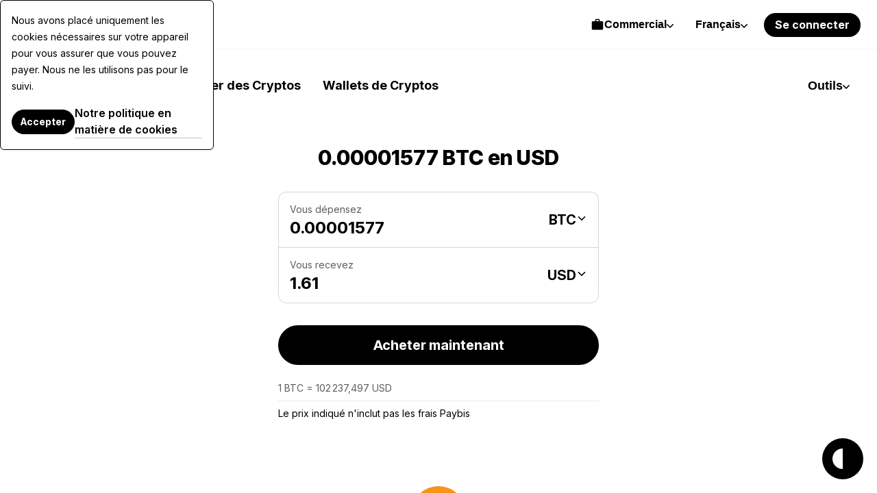

--- FILE ---
content_type: text/html; charset=UTF-8
request_url: https://paybis.com/fr/btc-to-usd/0.00001577/
body_size: 42559
content:
<!DOCTYPE html><html
    dir="ltr"
    xmlns="http://www.w3.org/1999/xhtml"
    xml:lang="fr"
    lang="fr"
    prefix="og: https://ogp.me/ns#"
><head><meta charset="utf-8"/><meta http-equiv="content-type" content="text/html; charset=utf-8"/><meta name="viewport" content="width=device-width, initial-scale=1.0, maximum-scale=5.0"><meta name="google-site-verification" content="rlD4pNnDvGsZMBaxi0kKBwNo1oa4Jwmg6gjCrcvrPCA"/><meta name="wot-verification" content="fbccbd832ba80ab68c60"/><meta name="wot-verification" content="65c80cc66951dc4cef42"/><meta name="format-detection" content="telephone=no"><meta name="default-link" content="buy-bitcoin-with-credit-card"><meta name="apple-itunes-app" content="app-id=1584641245"><meta name="google-play-app" content="app-id=com.paybis"><meta name="theme-color" content="#a4a7e3"/><link rel="manifest" href="/site.webmanifest"><link rel="dns-prefetch" href="https://hexagon-analytics.com"/><link rel="dns-prefetch" href="https://www.google-analytics.com"/><link rel="dns-prefetch" href="https://cdn.siftscience.com"/><link rel="dns-prefetch" href="https://www.googletagmanager.com"/><link rel="dns-prefetch" href="https://sdk.nsureapi.com"/><link rel="dns-prefetch" href="https://apis.google.com"/><link rel="dns-prefetch" href="https://static.zdassets.com"/><link rel="dns-prefetch" href="https://cdn.mxpnl.com"/><link rel="preconnect" href="https://fonts.googleapis.com"><link rel="preconnect" href="https://fonts.gstatic.com" crossorigin><link
  rel="preload"
  as="style"
  href="https://fonts.googleapis.com/css2?family=Inter+Tight:ital,wght@0,100..900;1,100..900&family=Inter:ital,opsz,wght@0,14..32,100..900;1,14..32,100..900&display=swap"
  crossorigin="anonymous"
/><link
  rel="stylesheet"
  href="https://fonts.googleapis.com/css2?family=Inter+Tight:ital,wght@0,100..900;1,100..900&family=Inter:ital,opsz,wght@0,14..32,100..900;1,14..32,100..900&display=swap"
  media="print"
  onload="this.media='all'"
><noscript><link
    rel="stylesheet"
    href="https://fonts.googleapis.com/css2?family=Inter+Tight:ital,wght@0,100..900;1,100..900&family=Inter:ital,opsz,wght@0,14..32,100..900;1,14..32,100..900&display=swap"></noscript><link rel="icon" type="image/ico" href="https://cdn.paybis.com/resources/favicons/favicon.ico"/><link rel="icon" type="image/png" href="https://cdn.paybis.com/resources/favicons/favicon-16x16.png" sizes="16x16"><link rel="icon" type="image/png" href="https://cdn.paybis.com/resources/favicons/favicon-32x32.png" sizes="32x32"><link rel="icon" type="image/png" href="https://cdn.paybis.com/resources/favicons/android-chrome-192x192.png" sizes="192x192"><link rel="icon" type="image/png" href="https://cdn.paybis.com/resources/favicons/android-chrome-512x512.png" sizes="512x512"><link rel="apple-touch-icon" href="https://cdn.paybis.com/resources/favicons/apple-touch-icon.png"><link rel="mask-icon" href="https://cdn.paybis.com/resources/favicons/safari-pinned-tab.png" color="#a4a7e3"><script>window.siteVariant = [];</script><link rel="preload" as="script" crossorigin href="https://sdk.nsureapi.com/sdk.js"/><link
        rel="sitemap"
        type="application/xml"
        title="Sitemap"
        href="https://paybis.com/fr/sitemap.xml"
    /><title>0.00001577 BTC en USD | Paybis</title><link rel="alternate" href="https://paybis.com/btc-to-usd/0.00001577/" hreflang="x-default"><link rel="alternate" href="https://paybis.com/btc-to-usd/0.00001577/" hreflang="en"><link rel="alternate" href="https://paybis.com/ru/btc-to-usd/0.00001577/" hreflang="ru"><link rel="alternate" href="https://paybis.com/es/btc-to-usd/0.00001577/" hreflang="es"><link rel="alternate" href="https://paybis.com/it/btc-to-usd/0.00001577/" hreflang="it"><link rel="alternate" href="https://paybis.com/fr/btc-to-usd/0.00001577/" hreflang="fr"><link rel="alternate" href="https://paybis.com/de/btc-to-usd/0.00001577/" hreflang="de"><link rel="alternate" href="https://paybis.com/pt/btc-to-usd/0.00001577/" hreflang="pt"><link rel="alternate" href="https://paybis.com/ko/btc-to-usd/0.00001577/" hreflang="ko"><link rel="alternate" href="https://paybis.com/ar/btc-to-usd/0.00001577/" hreflang="ar"><link rel="stylesheet" href="/vite/assets/common-8e8c37c9.css"><style>:root{--color-primary:#6171db;--color-secondary:#8f93d6;--color-secondary-12:#8f93d61f;--color-red:#ec4141;--color-red-08:#ec414114;--color-green:#11a222;--color-greena:#41ec66;--color-greena-16:#41ec6629;--color-greena-8:#41ec6614}.light{--color-base:#000;--color-base-80:#000c;--color-base-64:#000000a3;--color-base-48:#0000007a;--color-base-24:#0000003d;--color-base-16:#00000029;--color-base-8:#00000014;--color-base-4:#0000000a;--color-base-0:#fff}.dark{--color-base:#fff;--color-base-80:#fffc;--color-base-64:#ffffffa3;--color-base-48:#ffffff7a;--color-base-24:#ffffff3d;--color-base-16:#ffffff29;--color-base-8:#ffffff14;--color-base-4:#ffffff0a;--color-base-0:#000}.light,.dark{color:var(--color-base)}h1,h2,h3,h4,h5,h6{-webkit-font-smoothing:antialiased;font-family:Inter Tight,Arial,sans-serif}h1{font-size:30px;font-weight:800;line-height:36px}@media screen and (width>=1280px){h1{font-size:64px;line-height:68px}}h2{font-size:28px;font-weight:800;line-height:36px}@media screen and (width>=1280px){h2{font-size:40px;line-height:48px}}h3{font-size:24px;font-weight:600;line-height:32px}@media screen and (width>=1280px){h3{font-size:28px;line-height:36px}}h4{font-size:18px;font-weight:600;line-height:26px}@media screen and (width>=1280px){h4{font-size:20px;line-height:28px}}h5{font-size:16px;font-weight:600;line-height:24px}@media screen and (width>=1280px){h5{font-size:18px;line-height:26px}}body{-webkit-font-smoothing:antialiased;color:var(--color-base);font-family:Inter,Arial,sans-serif;font-size:16px;line-height:24px}@media screen and (width>=1280px){body{font-size:18px;line-height:26px}}button,input,select,textarea{-webkit-font-smoothing:antialiased;font-family:Inter,Arial,sans-serif}small{font-size:14px;line-height:20px}.button{--background-color:var(--color-base);--vertical-padding:12px;--horizontal-padding:18px;--border-width:0;padding:var(--vertical-padding)var(--horizontal-padding);border:var(--border-width)solid currentColor;background:var(--background-color);cursor:pointer;border-radius:120px;font-family:Inter Tight,Arial,sans-serif;font-size:16px;font-weight:700;line-height:20px;text-decoration:none;transition:color .2s ease-in-out,background-color .2s ease-in-out,border .2s ease-in-out;display:inline-block;position:relative}@media screen and (width>=1280px){.button{--vertical-padding:16px;--horizontal-padding:24px;font-size:20px;line-height:28px}}.button--primary{color:var(--color-base-0);--border-width:2px;--background-color:var(--color-base);border-color:var(--background-color)}.button--secondary{color:var(--color-base);--border-width:2px;--background-color:var(--color-base-0)}.button--small.button--secondary,.button--small.button--primary{--border-width:1px}.button:hover{color:#fff;--background-color:var(--color-primary);border-color:var(--background-color)}.button[disabled]{opacity:.24;cursor:default;pointer-events:none}.button--loading{cursor:default;pointer-events:none}.button--loading:before{content:"";background-color:var(--background-color);border-radius:inherit;width:100%;height:100%;display:block;position:absolute;top:0;left:0}.button--loading:after{content:"";--size:18px;--half-circle:calc(var(--size)/2);width:var(--size);height:var(--size);top:calc(50% - var(--half-circle));left:calc(50% - var(--half-circle));border:2px solid;border-bottom-color:#0000;border-radius:50%;animation:1s linear infinite rotation;display:block;position:absolute}.button--small.button--loading:after{--size:18px;border-width:2px}.button--large.button--loading:after{--size:30px;border-width:3px}@media screen and (width>=1280px){.button--large.button--loading:after{--size:40px;border-width:5px}}.button--small{--vertical-padding:8px;--horizontal-padding:12px;font-size:14px;font-weight:700;line-height:18px}@media screen and (width>=1280px){.button--small{--vertical-padding:8px;--horizontal-padding:16px;font-size:16px;line-height:20px}}.button--large{--vertical-padding:14px;--horizontal-padding:24px;font-size:20px;line-height:26px}@media screen and (width>=1280px){.button--large{--vertical-padding:24px;--horizontal-padding:40px;font-size:32px;line-height:40px}}.button--block{width:100%}@keyframes rotation{0%{transform:rotate(0)}to{transform:rotate(360deg)}}</style><script type="module" crossorigin src="/vite/assets/common-35a7aac9.js"></script><script src="/vite/registerSW.js"></script><meta name="description" content="Combien vaut 0.00001577 BTC en USD - Convertissez 0.00001577 Bitcoin en United States dollar avec le calculateur de prix de crypto-monnaie Paybis.com."><meta property="user-country" content="US"><meta property="og:image" content="https://paybis.com/resources/social-preview.v2.png"><meta name="twitter:card" content="https://paybis.com/resources/social-preview.v2.png"><link href="https://paybis.com/fr/btc-to-usd/0.00001577/" rel="canonical"><script>window.LOCAL_HOST_PATH = "https://paybis.com";window.SENTRY_DSN = "https://200f249c19154d2498fadb984864e929@sentry.infra.techhub.cloud/19";window.SEO_PRICES_API_URL = "https://seo-prices.paybis.com";window.SEO_API_WS_URL = "wss://ws.paybis.com/rates_v2";window.CARD_ENTRY_URL = "https://cardentry-api.paybis.com";window.CARD_PAYMENT_FRONT_URL = "https://cp.paybis.com";window.SUMSUB_API_URL = "https://api.sumsub.com";window.PROCESSING_API_URL = "https://api.paybis.com";window.WORLDPAY_CHALLENGE_URL = "https://centinelapi.cardinalcommerce.com/V2/Cruise/StepUp";window.WORLDPAY_DDC_URL = "https://centinelapi.cardinalcommerce.com/V2/Cruise/Collect";window.GOOGLE_PAY_PUBLIC_KEY = "BNF32UszuqJpSEufpUYH6EDv7CMQh+WzCnLFnw2afQyefuG6PzVQ6Y3TtvBQ90FSA9cq+ZZZH/K/FBdZrwG6x3g=";window.GOOGLE_PAY_MERCHANT_ID = "BCR2DN4TU3ZLF2ZM";window.GOOGLE_PAY_MERCHANT_NAME = "Paybis Poland Sp. z o.o.";window.GOOGLE_PAY_MERCHANT_COUNTRY_CODE = "PL";window.GOOGLE_PAY_ENV = "PRODUCTION";window.DEPLOYMENT_ENV = "prod";window.VUE_APP_AUTH_SERVICE_PUBLIC_URL = "https://paybis.com";window.WEB_WALLETS_API_HOST = "https://api.paybis.com";window.VUE_APP_RECAPTCHA_SITEKEY = "6Lcx1-IfAAAAAOc9Bns64FQygICtcUMQXoCAVomZ";window.SALES_FUNNEL_TRANSACTION_REFRESH_TIMEOUT = "10";window.PAYBIS_API_HOST = "https://api.paybis.com";window.BUSINESS_ACCOUNT_PRODUCT_ID = "4557dfae-f30f-466e-94c6-49d5fe00dba3";window.NSURE_APP_ID = "RQ3WE8R1XF1XN9EM";window.NSURE_SCRIPT_URL = "https://sdk.nsureapi.com/sdk.js";window.YOUTUBE_API_CHANNEL_ID = "UCccAaghY8ajWo4IEGjFay1Q";window.FRONT_CDN_HOST = "cdn.paybis.com";window.PAYBIS_ICONS_BASE_URL = "https://cdn.paybis.com/shared/icons";window.TRUSTLY_URL = "https://trustly.one";window.ONRAMP_PARTNER_ID_FRONT = "c539227d-8ddd-41f8-9f87-52d049d6ef50";window.WIDGET_API_URL = "https://widget-api.paybis.com";window.AFFILIATE_API_URL = "https://affiliate-api.paybis.com";window.CHECKOUT_RISK_JS_V2_1_SCRIPT_URL = "https://risk.checkout.com/cdn/risk/2.1/risk.js";window.CHECKOUT_RISK_JS_V2_1_INTEGRITY = "sha384-JS/Q0U1PlEbjK05xn23jCiI9IGUnrXO4HmTcz+sEA6z+n4qfKYfPIzm1Knev67+G";window.PAYBIS_FRONT_URL = "https://paybis-front.prod.paybis.com";window.__ASSET_JSON_PATH = "https://cdn.paybis.com/assets/v2/mainnet-assets.json";window.AUTHENTICATION_INTERNAL_API_URL = "https://h1xgj3wi09.execute-api.us-east-1.amazonaws.com/prod";</script><style>.breadcrumbs.page-section{--section-padding:24px}@media screen and (width>=1280px){.breadcrumbs.page-section{--section-padding:24px 77px}}.breadcrumbs__wrapper{align-items:center;gap:4px;display:flex}.breadcrumbs__wrapper-icon{text-decoration:none;display:flex}.breadcrumbs__wrapper-text{color:var(--color-base);text-decoration:none;display:flex}.breadcrumbs__wrapper-text:before{content:"•";text-align:center;width:24px;height:24px;color:var(--color-base);margin-right:4px;display:inline-block}</style><style>.cta{background-image:url(/vite/assets/bg-mobile-c7546cdc.svg);background-position:50%;background-repeat:no-repeat;background-color:var(--color-base-0);flex-direction:column;gap:48px;padding:168px 24px;display:flex}@media screen and (width>=1280px){.cta{background-image:url(/vite/assets/bg-77c63d15.svg);gap:64px;padding:240px 78px}}.cta-header{text-align:center;flex-direction:column;align-items:center;gap:16px;display:flex}.cta-header__desc{color:var(--color-base-64)}.cta__button{margin:0 auto;text-decoration:none}</style><style>.paybis-blog-posts{text-align:center}.paybis-blog-posts__title{border-bottom:1px solid var(--color-base-8);padding-bottom:16px}.paybis-blog-posts__list{grid-template-columns:100%;justify-content:center;row-gap:32px;display:grid}@media screen and (width>=1280px){.paybis-blog-posts__list{-moz-column-gap:24px;grid-template-columns:repeat(3,1fr);column-gap:24px}}.paybis-blog-posts__cta{flex-direction:column;align-items:center;display:flex}.paybis-blog-posts .post-item{color:var(--color-base);border-bottom:1px solid var(--color-base-8);gap:12px;padding-bottom:16px;text-decoration:none;display:flex}@media screen and (width>=1280px){.paybis-blog-posts .post-item{gap:24px}}.paybis-blog-posts .post-item:hover{color:var(--color-base-48)}.paybis-blog-posts .post-item>img{object-fit:cover;object-position:center;border-radius:12px}.paybis-blog-posts .post-item__title{text-align:start;font-weight:600}.paybis-blog-posts .post-item__title>svg{color:var(--color-primary);margin-top:8px;display:block}</style><style>.blog-and-resources h2{text-align:center}.blog-and-resources-wrapper{flex-direction:column;gap:12px;display:flex}@media screen and (width>=1280px){.blog-and-resources-wrapper{flex-direction:row}}.blog-and-resources-block{border-radius:24px;flex:1;padding:24px 16px}@media screen and (width>=768px){.blog-and-resources-block{padding:48px 24px}}@media screen and (width>=1280px){.blog-and-resources-block{padding:48px 48px 67px}}.blog-and-resources-block--video-guid{background-color:var(--color-base-0);background-image:url(/vite/assets/video-guild-background-705124f0.png);background-position:calc(100% - 16px) calc(100% - 24px);background-repeat:no-repeat;min-height:393px}@media screen and (width>=1280px){.blog-and-resources-block--video-guid{background-position:calc(100% - 48px) calc(100% - 48px);min-height:417px}}.blog-and-resources-block--crypto-guides{background-color:var(--color-secondary-12)}.blog-and-resources-block a{text-decoration:none}.blog-and-resources-block__title{color:var(--color-base);flex-direction:column;gap:12px;transition:color .3s;display:inline-flex}.blog-and-resources-block__title--link:hover,.blog-and-resources-block__title--link:focus{color:var(--color-base-48)}.blog-and-resources-block__list{flex-direction:column;gap:6px;margin-top:24px;display:flex}@media screen and (width>=1280px){.blog-and-resources-block__list{margin-top:32px}}.blog-and-resources-item{background-color:var(--color-base-0);color:var(--color-base);border-radius:12px;justify-content:space-between;align-items:center;gap:12px;padding:12px;font-size:16px;line-height:24px;text-decoration:none;transition:color .3s;display:flex}@media screen and (width>=1280px){.blog-and-resources-item{padding:12px 16px;font-size:18px;line-height:26px}}.blog-and-resources-item svg{flex-shrink:0}.blog-and-resources-item:hover,.blog-and-resources-item:focus{color:var(--color-primary)}</style><style>.accordion-block{border-radius:24px;padding:16px 24px 32px}.accordion-block__toggle{text-align:left;cursor:pointer;justify-content:space-between;align-items:baseline;gap:32px;width:100%;font-family:Inter Tight,sans-serif;font-size:24px;font-weight:700;line-height:32px;list-style:none;transition:color .15s;display:flex}.accordion-block__toggle::-webkit-details-marker{display:none}@media screen and (width>=1280px){.accordion-block__toggle{font-size:28px;line-height:36px}}.accordion-block__toggle:hover{color:var(--color-base-48)}.accordion-block__icon{transition:transform .3s}.accordion-block__text{opacity:0;text-align:left;flex-direction:column;gap:12px;max-height:0;transition:max-height .3s,opacity .3s,transform .3s;display:flex;overflow:hidden;transform:translateY(-10px)}.accordion-block__text a{color:var(--color-base);border-bottom:1px solid var(--color-base-16);text-decoration:none;transition:border-color .3s}.accordion-block__text a:hover{border-color:var(--color-base-48)}.accordion-block[open]{background-color:var(--color-base-4)}.accordion-block[open] .accordion-block__toggle{margin-bottom:32px}.accordion-block[open] .accordion-block__text{opacity:1;max-height:600px;transition:max-height .3s,opacity .3s,transform .3s;transform:translateY(0)}.accordion-block[open] .accordion-block__icon{transform:rotate(45deg)}.accordion-block ol,.accordion-block ul{margin:0;padding-left:1.5rem;list-style:auto}.faq{text-align:center}.faq-list{flex-direction:column;gap:8px;display:flex}</style><style>@media screen and (width<=1279px){.page-section.unlock-power{--section-max-width:100%}}.unlock-power{text-align:center}.unlock-power__body{flex-direction:column;align-self:center;gap:24px;width:100%;display:flex}.unlock-power__slider{scrollbar-width:none;gap:12px;margin:0 -24px;padding:0 24px;transition:transform .5s;display:flex;overflow:auto}.unlock-power__block{background-color:var(--color-base-16);border-radius:24px;flex-direction:column;flex:1;align-items:flex-start;gap:12px;min-width:312px;min-height:432px;padding:24px 24px 0;display:flex}@media screen and (width>=1280px){.unlock-power__block{min-height:540px}}.unlock-power__block-title{text-align:left}.unlock-power__block-header{justify-content:space-between;align-items:center;width:100%;display:flex}.unlock-power__block-desc{color:var(--color-base-64);text-align:left;margin-bottom:12px}.unlock-power__block-img{width:100%;max-width:max-content;margin:auto auto 0;overflow:hidden}.unlock-power__block--inactive{padding-bottom:24px}.unlock-power__block-link{border:1px solid #0000}.unlock-power__block--inactive .unlock-power__block-link{pointer-events:none;color:var(--color-base-24);border:1px solid var(--color-base-24);background-color:#0000}</style><style>.wcyd{justify-items:center}.wcyd--primary.page-section{background-color:var(--color-secondary-12)}.wcyd__title{text-align:center}.wcyd__header{text-align:center;flex-direction:column;align-items:center;width:100%;max-width:552px;display:flex}@media screen and (width>=1280px){.wcyd__header{max-width:804px}}.wcyd__icon{background-color:var(--color-primary);border-radius:50%;width:80px;height:80px;margin-bottom:16px;padding:20px}.wcyd__subtitle{color:var(--color-base-48);margin-top:8px}.wcyd-groups{grid-gap:12px;grid-template-columns:100%;width:100%;display:grid}@media screen and (width>=1280px){.wcyd-groups{grid-template-columns:1fr 1fr}}.wcyd-group{grid-template-rows:-webkit-max-content auto;grid-gap:32px;background-color:var(--color-base-4);border-radius:24px;grid-template-rows:max-content auto;padding:16px 24px;display:grid}@media screen and (width>=1280px){.wcyd-group{padding:48px}}.wcyd-list{grid-gap:6px 24px;grid-template-columns:100%;width:100%;max-width:1016px;display:grid}@media screen and (width>=1280px){.wcyd-list{grid-template-columns:1fr 1fr;grid-template-rows:-webkit-min-content;grid-template-rows:min-content;height:fit-content;padding:0}}.wcyd-icon{background-color:var(--color-base-4);border-radius:50%}.wcyd-icon img{border-radius:50%;display:block}.wcyd-relation-icons{z-index:1;min-width:57px;display:flex;position:relative}.wcyd-relation-icons__item{border-radius:50%;padding:3px;position:relative}.wcyd-relation-icons__item img{border-radius:50%;display:block}.wcyd-relation-icons--from .wcyd-relation-icons__item:first-child,.wcyd-relation-icons--to .wcyd-relation-icons__item:last-child{background-color:var(--color-base-0);z-index:2}.wcyd-relation-icons__item+.wcyd-relation-icons__item{position:absolute;left:19px}.wcyd-item{color:var(--color-base);background-color:var(--color-base-0);border:1px solid #0000;border-radius:12px;align-items:center;gap:12px;padding:14px 12px;text-decoration:none;transition:background-color .25s ease-in-out,border-color .25s ease-in-out;display:flex}.wcyd-item[href]:hover{border-color:var(--color-base-8);background-color:#0000}.wcyd-item:nth-child(6n+6){margin-top:24px}@media screen and (width>=1280px){.wcyd-item:nth-child(6n+6){margin-top:0}}</style><style>.popular-calculator-conversions__wrapper{grid-template-columns:1fr;justify-content:center;gap:24px;width:100%;display:grid}@media screen and (width>=1280px){.popular-calculator-conversions__wrapper{grid-template-columns:repeat(2,minmax(auto,496px));gap:60px}}.popular-calculator-conversions__section{flex-direction:column;justify-content:space-between;width:100%;max-width:534px;display:flex}.popular-conversions-head{margin-bottom:24px}@media screen and (width>=1280px){.popular-conversions-head{margin-bottom:48px}}.popular-conversion-item{color:var(--color-base-48);border-bottom:1px solid var(--color-base-8);flex-direction:row;justify-content:space-between;padding:12px 0;font-weight:400;display:flex}.popular-conversion-item__from{color:var(--color-base-48);text-decoration:none}.popular-conversion-item:not(:hover) .popular-conversion-item__from span,.popular-conversion-item:not(:hover) .popular-conversion-item__to span{color:var(--color-base)}</style><style>.mobile-app{text-align:center;justify-items:center}.mobile-app__store{height:50px}.mobile-app__qr{width:192px;height:192px}</style><style>.price-list-table-wrapper{width:100%;padding:0 24px;overflow:auto}@media screen and (width>=1280px){.price-list-table-wrapper{--section-padding:64px 76px}}.price-list-table-wrapper__scroll{width:100%;min-width:796px;max-width:1016px;margin:0 auto}.price-list-table{text-align:right;width:100%;font-size:14px;line-height:20px}.price-list-table th:first-child{text-align:left}.price-list-table__head{color:var(--color-base-64)}.price-list-table th,.price-list-table td{border-bottom:1px solid var(--color-base-8);vertical-align:middle;padding:12px 0}.price-list-table td{font-size:16px;line-height:24px}@media screen and (width>=1280px){.price-list-table td{font-size:18px;line-height:26px}}.price-list-table a{color:inherit;text-decoration:none}.price-list-table__currency-data{text-align:left}.price-list-table__currency-data img{border-radius:50%}.price-list-table__currency-name{padding-left:12px;display:inline-block}.price-list-table__currency-name span{color:var(--color-base-48);display:block}.price-list-table__chg24h--positive{color:var(--color-green)}.price-list-table__chg24h--negative{color:var(--color-red)}.price-list-table__volume span{color:var(--color-base-48);display:block}.crypto-price-list.page-section{--section-padding:48px 0px;grid-template-columns:100%}@media screen and (width>=1280px){.crypto-price-list.page-section{--section-padding:64px 76px}}.crypto-price-list__title{text-align:center}.crypto-price-list__cta{flex-direction:column;align-items:center;display:flex}</style><style>.calculator-links{text-align:center}.calculator-links.page-section{background-color:var(--color-base-4)}.calculator-links__header{max-width:var(--section-heading-max-width);margin:0 auto}.calculator-links__header p{color:var(--color-base-48)}.calculator-links__list{grid-template-columns:100%;justify-content:center;gap:12px;width:100%;display:grid}@media screen and (width>=1280px){.calculator-links__list{grid-template-columns:repeat(4,1fr)}}.link-item{color:inherit;grid-template-areas:"icon price-details""title.";grid-template-columns:-webkit-max-content 1fr;border:1px solid var(--color-base-8);border-radius:12px;grid-template-columns:max-content 1fr;row-gap:20px;padding:24px;text-decoration:none;display:grid}.link-item:hover{background-color:var(--color-base-0)}@media screen and (width>=1280px){.link-item{grid-template-rows:1fr 1fr;row-gap:24px}}.link-item img{border-radius:50%;grid-area:icon}.link-item__price-details{text-align:end;grid-area:price-details;display:grid}.link-item__title{grid-area:title;font-weight:500}.link-item__price{font-size:14px;line-height:20px}.link-item__chg24h--positive{color:var(--color-green)}.link-item__chg24h--negative{color:var(--color-red)}</style><style>.get-started-button{flex-direction:column;align-items:center;display:flex}.get-started-button__disclaimer{color:var(--color-base-48);margin-bottom:16px}</style><style>.popular-fiat-markets{text-align:center}.popular-fiat-markets.page-section{background-color:var(--color-base-4)}.popular-fiat-markets__header{max-width:var(--section-heading-max-width);margin:0 auto}.popular-fiat-markets__header p{color:var(--color-base-48)}.popular-fiat-markets__list{-moz-column-gap:24px;grid-template-columns:1fr;justify-content:center;gap:6px 24px;width:100%;display:grid}@media screen and (width>=1280px){.popular-fiat-markets__list{grid-template-columns:repeat(3,minmax(auto,322px));margin-top:48px}}.popular-fiat-market{color:var(--color-base);background-color:var(--color-base-0);border:1px solid #0000;border-radius:12px;align-items:center;gap:12px;padding:10px 12px;text-decoration:none;display:flex}.popular-fiat-market__icon-pair{height:38px;display:block;position:relative}.popular-fiat-market__icon-pair img{border:solid 3px var(--color-base-0);background-color:var(--color-base-0);border-radius:50%}.popular-fiat-market__icon-pair img:first-child{z-index:1;position:absolute;top:0;left:0}.popular-fiat-market__icon-pair img:last-child{margin-left:16px}.popular-fiat-market:hover{border-color:var(--color-base-8);background-color:#0000}.popular-fiat-market:nth-child(3n+4){margin-top:24px}@media screen and (width>=1280px){.popular-fiat-market:nth-child(3n+4){margin-top:0}}</style><style>.conversion-icons{position:relative}.conversion-icons__back-icon,.conversion-icons__front-icon{border:solid 3px var(--color-base-0);border-radius:50%}.conversion-icons__back-icon{margin-right:65%}.conversion-icons__front-icon:not(:first-child){position:absolute;top:0;left:65%}</style><style>.popular-crypto-pairs{text-align:center}.popular-crypto-pairs.page-section{background-color:var(--color-secondary-12)}.popular-crypto-pairs__header{max-width:var(--section-heading-max-width);margin:0 auto}.popular-crypto-pairs__header p{color:var(--color-base-48)}.popular-crypto-pairs__list{-moz-column-gap:24px;grid-template-columns:1fr;justify-content:center;gap:6px 24px;width:100%;margin-top:32px;display:grid}@media screen and (width>=1280px){.popular-crypto-pairs__list{grid-template-columns:repeat(2,minmax(auto,496px));margin-top:48px}}.popular-crypto-pair{color:var(--color-base);background-color:var(--color-base-0);border:1px solid #0000;border-radius:12px;align-items:center;gap:12px;padding:10px 12px;text-decoration:none;display:flex}.popular-crypto-pair img{background-color:var(--color-base-4);border-radius:100%;width:40px;height:40px;padding:6px}@media screen and (width>=1280px){.popular-crypto-pair img{width:48px;height:48px;padding:8px}}.popular-crypto-pair:hover{border-color:var(--color-base-8);background-color:#0000}.popular-crypto-pair:nth-child(6n+6){margin-top:24px}@media screen and (width>=1280px){.popular-crypto-pair:nth-child(6n+6){margin-top:0}}</style><style>.page-section.get-started{background-color:var(--color-base-4)}@media screen and (width<=1279px){.page-section.get-started{--section-max-width:100%}}.get-started{align-items:center}.get-started-header{flex-direction:column;align-items:center;gap:8px;display:flex}.get-started-header__desc{color:var(--color-base-48)}.get-started-body{flex-direction:column;align-self:center;gap:24px;width:100%;display:flex}.get-started-slider{scrollbar-width:none;gap:12px;margin:0 -24px;padding:0 24px;transition:transform .5s;display:flex;overflow:auto}.get-started-slider-item{background-color:var(--color-base-0);background-position:bottom;background-repeat:no-repeat;background-size:auto;border-radius:24px;flex-direction:column;flex:1;min-height:342px;padding:24px;display:flex}@media screen and (width<=1279px){.get-started-slider-item{min-width:312px}}@media screen and (width>=1280px){.get-started-slider-item{min-height:360px}}.get-started-slider-item--soon{border:1px solid var(--color-base-8);background-color:#0000}.get-started-slider-item__header{justify-content:space-between;align-items:start;display:flex}.get-started-slider-item__soon-label{background-color:var(--color-base);color:var(--color-base-0);border-radius:120px;padding:2px 12px;font-family:Inter Tight,Arial,sans-serif;font-size:18px;font-weight:600;line-height:26px}.get-started-slider-item__info{color:var(--color-base-48);margin-top:16px}.get-started-slider-item a{display:contents}.get-started-slider-item__qr{margin:64px auto 0}.get-started-slider-item__icon{width:182px;height:54px;margin:78px auto 0}.get-started-footer{flex-direction:column;align-items:center;gap:16px;display:flex}.get-started-footer__text{text-align:center;color:var(--color-base-48)}.get-started-footer__button{text-decoration:none}#sign-up{background-image:url(/vite/assets/sign-up-7ca9bebf.svg)}#get-card{background-image:url(/vite/assets/card-c20db202.svg)}#invest{background-image:url(/vite/assets/invest-8229a5c1.svg)}</style><style>.popup-wrapper[data-v-760e8fdb]{position:relative}.popup-wrapper.is-open[data-v-760e8fdb]:before{content:"";z-index:999;background-color:var(--color-base);position:fixed;inset:0}@media screen and (width>=1280px){.popup-wrapper.is-open[data-v-760e8fdb]:before{content:none}}.popup-wrapper.height-auto .popup[data-v-760e8fdb]{height:fit-content}.popup[data-v-760e8fdb]{min-width:100%;box-shadow:unset;z-index:999;height:unset;background-color:var(--color-base-0);border-color:var(--color-base-0);border-radius:16px 16px 0 0;flex-direction:column;padding:24px 0;transition:opacity .2s linear,transform .2s linear,visibility 0s linear .2s;display:flex;position:fixed;inset:24px 0 0;transform:translateY(100vh)}.is-open .popup+.popup[data-v-760e8fdb],.is-open .popup[data-v-760e8fdb]{opacity:1;visibility:visible;transform:translateY(0)}@media screen and (width>=1280px){.is-open .popup+.popup[data-v-760e8fdb],.is-open .popup[data-v-760e8fdb]{box-shadow:0 0 24px var(--color-base-16);top:calc(100% - 34px);left:50%;bottom:unset;z-index:10;border-radius:12px;min-width:480px;max-height:560px;position:absolute;overflow:hidden;transform:translate(-50%)}}.is-open .popup.fit-parent-width[data-v-760e8fdb]{width:100%;min-width:auto}@media screen and (height<=500px){.popup[data-v-760e8fdb]{max-height:calc(100vh - 32px)}}</style><style>.scroll-wrapper[data-v-c18d98b6]{height:100%;position:relative;overflow:hidden}.scroll-block[data-v-c18d98b6]{-webkit-overflow-scrolling:touch;height:100%;overflow:auto}.scroll-block[data-v-c18d98b6]:before{background:linear-gradient(#fff 30%,#fff0 100%);top:0}.scroll-block[data-v-c18d98b6]:after{background:linear-gradient(#fff0 0%,#fff 70%);bottom:0}.scroll-block--top[data-v-c18d98b6]:before,.scroll-block--bottom[data-v-c18d98b6]:after{opacity:1}</style><style>.crypto-currency[data-v-ad13869c]{white-space:nowrap;border-radius:8px;align-items:center;padding:10px;font-size:18px;line-height:24px;display:flex}.crypto-currency[data-v-ad13869c]:hover{background:var(--color-base-4);cursor:pointer}.crypto-currency--selected[data-v-ad13869c]{background:var(--color-base-4)}.crypto-currency__icon[data-v-ad13869c]{background-color:var(--color-base-4);border-radius:50%;width:32px;height:32px}.crypto-currency__name[data-v-ad13869c]{flex-wrap:wrap;flex-grow:1;align-content:center;align-items:center;gap:8px;min-width:0;margin-left:24px;display:flex}.crypto-currency__name--detailed[data-v-ad13869c]{flex-direction:column;align-content:flex-start;align-items:flex-start;gap:3px}.crypto-currency__label[data-v-ad13869c]{white-space:normal;font-family:Inter Tight,Arial,sans-serif;font-size:20px;font-weight:600;line-height:28px}.crypto-currency__blockchain-name[data-v-ad13869c]{color:var(--color-base-48);font-size:14px;font-weight:600;line-height:16px}.crypto-currency__currency-code[data-v-ad13869c]{color:var(--color-base-48);margin-left:auto;font-size:18px;line-height:26px}.fiat-currency[data-v-bd8bf958]{border-radius:8px;align-items:center;gap:14px;padding:10px;display:flex}.fiat-currency[data-v-bd8bf958]:hover{background-color:var(--color-base-4);cursor:pointer}.fiat-currency--selected[data-v-bd8bf958]{background-color:var(--color-base-4)}.fiat-currency__currency[data-v-bd8bf958]{width:50px;font-family:Inter Tight,Arial,sans-serif;font-size:18px;font-weight:600;line-height:26px}@media screen and (width>=1280px){.fiat-currency__currency[data-v-bd8bf958]{font-size:20px;line-height:28px}}.fiat-currency__label[data-v-bd8bf958]{color:var(--color-base-48);font-size:18px;line-height:26px}@media screen and (width>=1280px){.fiat-currency__label[data-v-bd8bf958]{font-size:20px;line-height:20px}}</style><style>.exchange-loading[data-v-919a96a4]{pointer-events:none;width:52px;height:52px;position:relative}.exchange-loading[data-v-919a96a4]:after{content:"";background-image:url([data-uri]);background-position:50%;background-repeat:no-repeat;background-size:contain;width:32px;height:32px;margin-top:-16px;margin-left:-16px;animation:2s linear infinite spin-919a96a4;position:absolute;top:50%;left:50%}.exchange-loading--white[data-v-919a96a4]:after{background-image:url([data-uri])}@keyframes spin-919a96a4{to{transform:rotate(360deg)}}</style><style>.sales-funnel-paragraph[data-v-4d3370e5]{text-align:center;font-size:16px;line-height:1.5}.sales-funnel-paragraph.is-small[data-v-4d3370e5]{font-size:14px;line-height:1.29}.sales-funnel-paragraph.is-bold[data-v-4d3370e5]{font-family:Graphik-Semibold,Arial Bold,Arial,sans-serif}.sales-funnel-subtitle[data-v-05232c62]{text-align:center;margin-bottom:4px;font-family:Graphik-Semibold,Arial Bold,Arial,sans-serif;font-size:20px;line-height:1.4}@media screen and (width>=1000px){.sales-funnel-subtitle[data-v-05232c62]{margin-bottom:8px}}.sales-funnel-wrapper[data-v-ca467bc2]{width:100%;padding:24px 16px;position:relative}.sales-funnel-wrapper.is-widget[data-v-ca467bc2]{max-width:100%}.sales-funnel-wrapper__container[data-v-ca467bc2]{background-color:#fff;border-radius:10px;width:672px;max-width:100%;margin:0 auto}.sales-funnel-wrapper__header[data-v-ca467bc2]{border-radius:10px 10px 0 0}.sales-funnel-wrapper.has-warning .sales-funnel-wrapper__header[data-v-ca467bc2],.sales-funnel-wrapper.has-warning .sales-funnel-wrapper__status[data-v-ca467bc2]{background-color:#e73c401a}.sales-funnel-wrapper.has-success .sales-funnel-wrapper__header[data-v-ca467bc2],.sales-funnel-wrapper.has-success .sales-funnel-wrapper__status[data-v-ca467bc2]{background-color:#47a1361a}.sales-funnel-wrapper.has-notice .sales-funnel-wrapper__header[data-v-ca467bc2],.sales-funnel-wrapper.has-notice .sales-funnel-wrapper__status[data-v-ca467bc2]{background-color:#f5f5f5}.sales-funnel-wrapper__status[data-v-ca467bc2]{text-align:center;padding:0 16px 10px;font-family:Graphik-Semibold,Arial Bold,Arial,sans-serif;font-size:14px;line-height:1.29}.sales-funnel-wrapper.has-warning .sales-funnel-wrapper__status[data-v-ca467bc2]{color:#e73c40}.sales-funnel-wrapper.has-success .sales-funnel-wrapper__status[data-v-ca467bc2]{color:#47a136}.sales-funnel-wrapper__body[data-v-ca467bc2]{width:448px;max-width:100%;margin:0 auto;padding:24px 16px}.sales-funnel-wrapper__body[data-v-ca467bc2] .auth-app__inner,.sales-funnel-wrapper__body[data-v-ca467bc2] .auth-app__body{padding:0}.sales-funnel-wrapper.has-bottom-space .sales-funnel-wrapper__body[data-v-ca467bc2]{padding-bottom:40px}.sales-funnel-wrapper__footer-main[data-v-ca467bc2]{background-color:#f5f5f5;border-radius:0 0 10px 10px}.sales-funnel-wrapper__subfooter[data-v-ca467bc2]{padding:8px 16px 24px}.sales-funnel-wrapper__postfix[data-v-ca467bc2]{text-align:center;margin-top:16px;font-size:14px;line-height:1.14}.sales-funnel-wrapper__postfix-compliance[data-v-ca467bc2]{padding-bottom:8px}.sales-funnel-wrapper__infobox[data-v-ca467bc2]{color:#fff;background-color:#0003;border-radius:6px;width:672px;max-width:100%;font-size:14px;line-height:1.29}.sales-funnel-wrapper__infobox[data-v-ca467bc2]:before{content:"";speak:none;font-variant:normal;text-transform:none;-webkit-font-smoothing:antialiased;-moz-osx-font-smoothing:grayscale;font-size:16px;font-style:normal;font-weight:400;line-height:1;position:absolute;top:17px;left:16px;font-family:icomoon!important}[dir=rtl] .sales-funnel-wrapper__infobox[data-v-ca467bc2]:before{right:16px;left:unset}@media screen and (width<=999px){.sales-funnel-wrapper__infobox[data-v-ca467bc2]{margin:16px auto 0;padding:16px 16px 16px 44px;position:relative}[dir=rtl] .sales-funnel-wrapper__infobox[data-v-ca467bc2]{padding:16px 44px 16px 16px}}@media screen and (width>=1000px){.sales-funnel-wrapper[data-v-ca467bc2]{width:calc(60vw + 22rem);margin:0 auto;padding:64px 0 80px}.sales-funnel-wrapper__status[data-v-ca467bc2]{text-align:center;padding:10px 16px;font-family:Graphik-Semibold,Arial Bold,Arial,sans-serif;font-size:14px;line-height:1.29}.sales-funnel-wrapper__body[data-v-ca467bc2]{max-width:416px;margin:0 auto;padding:32px 0}.sales-funnel-wrapper.has-bottom-space .sales-funnel-wrapper__body[data-v-ca467bc2]{padding-bottom:64px}.sales-funnel-wrapper__body-wide[data-v-ca467bc2]{padding:36px 0 24px}.sales-funnel-wrapper__subfooter[data-v-ca467bc2]{padding:0 40px 40px}.sales-funnel-wrapper__postfix[data-v-ca467bc2]{margin-top:24px}.sales-funnel-wrapper__infobox[data-v-ca467bc2]{width:calc(10vw + 2rem);max-width:160px;padding:48px 16px 32px;position:absolute;top:64px;right:0}[dir=rtl] .sales-funnel-wrapper__infobox[data-v-ca467bc2]{left:0;right:unset}}@media screen and (width>=1360px){.sales-funnel-wrapper[data-v-ca467bc2]{width:73rem}.sales-funnel-wrapper__infobox[data-v-ca467bc2]{right:0}}</style><style>.profit-calculator-section{justify-items:center}.profit-calculator-section h2,.profit-calculator-section__subtitle{text-align:center}.profit-calculator-section__subtitle{color:var(--color-base-48)}.profit-calculator{max-width:var(--section-max-width);grid-template-columns:100%;gap:32px;width:100%;display:grid}@media screen and (width>=1280px){.profit-calculator{grid-template-columns:1fr 2fr}}.loading.profit-calculator .profit-calculator-form,.loading.profit-calculator .profit-calculator-chart{height:710px}.loading.profit-calculator .profit-calculator-form:after,.loading.profit-calculator .profit-calculator-chart:after{border-radius:24px}.profit-calculator-form,.profit-calculator-chart{max-width:var(--section-max-width);width:100%}@media screen and (width>=1280px){.profit-calculator-form,.profit-calculator-chart{align-self:stretch}}.profit-calculator-chart{background-color:var(--color-secondary-12);border-radius:24px}.profit-results{width:100%;max-width:672px;padding-top:32px}.loading .profit-results__description{height:52px}.loading .profit-results__list{height:308px;margin:32px 0}.loading .profit-results__description:after,.loading .profit-results__list:after{border-radius:24px}.loading .profit-results__cta{width:212px;height:56px;margin:0 auto}@media screen and (width>=1280px){.profit-results{padding-top:40px}}.investment-growth.page-section{--section-padding:48px 0px;grid-template-columns:100%;justify-items:center}@media screen and (width>=1280px){.investment-growth.page-section{--section-padding:64px 76px}}.loading .investment-growth__title{width:672px;height:36px}.loading .investment-growth__list{width:100%;height:556px}.loading .investment-growth__list:after{border-radius:24px}.loading .investment-growth__cta{width:212px;height:56px;margin:0 auto}.drop-down-input-field[data-v-d3d20ce7]{border:1px solid var(--color-base-16);border-radius:12px;align-items:center;padding:12px 16px;transition:border-color .15s;display:flex}.drop-down-input-field[data-v-d3d20ce7]:focus-within,.drop-down-input-field[data-v-d3d20ce7]:hover{border-color:#5f70db}.drop-down-input-field__value-wrapper[data-v-d3d20ce7]{flex-grow:1}.drop-down-input-field__label[data-v-d3d20ce7]{color:var(--color-base-64);font-size:14px;line-height:20px}.drop-down-input-field__value[data-v-d3d20ce7]{font-family:Inter Tight,Arial,sans-serif;font-weight:600}.drop-down-input-field__toggle[data-v-d3d20ce7]{cursor:pointer;align-items:center;gap:12px;display:flex}.drop-down-input-field__side[data-v-d3d20ce7]{font-family:Inter Tight,Arial,sans-serif;font-weight:700;display:flex}.drop-down-header[data-v-d3d20ce7]{flex:none;justify-content:stretch;align-items:center;min-height:30px;margin-bottom:32px;padding:0 24px;display:flex}@media screen and (width>=1280px){.drop-down-header[data-v-d3d20ce7]{margin-bottom:22px}}.drop-down-header__side[data-v-d3d20ce7]{flex:1 1 0;align-items:center;display:flex}.drop-down-header__title[data-v-d3d20ce7]{font-size:20px;font-weight:600;line-height:28px}.drop-down-header__close[data-v-d3d20ce7]{justify-content:end}.drop-down-header__close img[data-v-d3d20ce7]{cursor:pointer}@media screen and (width>=1280px){.drop-down-header__close img[data-v-d3d20ce7]{display:none}}.drop-down-search[data-v-d3d20ce7]{margin-bottom:34px;position:relative}@media screen and (width>=1280px){.drop-down-search[data-v-d3d20ce7]{margin-bottom:20px}}.drop-down-search__input[data-v-d3d20ce7]{background:var(--color-base-0);border-bottom:1px solid #00000014;outline:none;width:100%;height:36px;padding-left:24px;padding-right:24px;font-size:16px;transition:border-color .2s ease-in-out}.drop-down-search__input[data-v-d3d20ce7] ::-moz-placeholder{color:var(--color-base-48);font-size:16px;line-height:19px}.drop-down-search__input[data-v-d3d20ce7] ::placeholder{color:var(--color-base-48);font-size:16px;line-height:19px}.drop-down-search__input[data-v-d3d20ce7]:focus{border-color:var(--color-primary)}.drop-down-search__clear[data-v-d3d20ce7]{cursor:pointer;position:absolute;top:10px;right:28px}.drop-down-list[data-v-d3d20ce7]{max-height:385px;margin:0 14px}.side-icon[data-v-0cf40b69]{border-radius:50%}.input[data-v-4ff3251b]{width:100%;min-width:0;font-size:16px;line-height:24px}.input[data-v-4ff3251b]:focus{outline:none}.input[data-v-4ff3251b]::-webkit-contacts-auto-fill-button{visibility:hidden}@media screen and (width>=1280px){.input[data-v-4ff3251b]{font-size:18px;line-height:26px}}.simple-text-list-item[data-v-f0220f42]{border-radius:8px;align-items:center;gap:14px;padding:10px;display:flex}.simple-text-list-item[data-v-f0220f42]:hover{background-color:var(--color-base-4);cursor:pointer}.simple-text-list-item--selected[data-v-f0220f42]{background-color:var(--color-base-4)}.date-select[data-v-f4048a75]{flex-direction:row;gap:12px;display:flex}.date-select__input[data-v-f4048a75]{flex-grow:1}.profit-trend[data-v-3bd78890]{flex-direction:column;place-content:space-between;height:100%;display:flex}.profit-trend-header[data-v-3bd78890]{text-align:center;padding-bottom:40px}.profit-trend-header__label[data-v-3bd78890]{color:var(--color-base-64);font-size:14px}@media screen and (width>=1280px){.profit-trend-header[data-v-3bd78890]{text-align:start;padding:24px 24px 48px}}.profit-trend-graph[data-v-3bd78890]{height:429px}.profit-change[data-v-77f14de7]{color:var(--color-green);font-size:14px;line-height:24px}.profit-change--negative[data-v-77f14de7]{color:var(--color-red)}@media screen and (width>=1280px){.profit-change[data-v-77f14de7]{font-size:18px;line-height:26px}}.profit-results__description[data-v-3fefed4a]{text-align:center;color:var(--color-base-48)}.profit-results__description--highlight[data-v-3fefed4a]{color:var(--color-base)}.profit-results__list[data-v-3fefed4a]{padding:32px 0}@media screen and (width>=1280px){.profit-results__list[data-v-3fefed4a]{padding:48px 0}}.profit-results__cta[data-v-3fefed4a]{justify-content:center;display:flex}.profit-results-list-item[data-v-3fefed4a]{margin-bottom:16px}.profit-results-list-item__date[data-v-3fefed4a]{border-bottom:solid 1px var(--color-base-8);color:var(--color-base-64);padding-bottom:12px;font-size:14px;line-height:20px}.profit-results-list-item__results[data-v-3fefed4a]{flex-direction:row;justify-content:space-between;padding-top:12px;font-size:16px;line-height:24px;display:flex}.profit-results-list-item__amount[data-v-3fefed4a]{text-align:end}.profit-results-list-item__amount-crypto[data-v-3fefed4a]{color:var(--color-base-64);font-size:14px;line-height:20px}.investment-growth h2[data-v-0da94886]{text-align:center;max-width:672px;font-size:28px}.investment-growth .profit--positive[data-v-0da94886]{color:var(--color-green)}.investment-growth .profit--negative[data-v-0da94886]{color:var(--color-red)}.investment-growth__cta[data-v-0da94886]{text-align:center}.price-list-table-wrapper__scroll[data-v-0da94886]{min-width:470px}.price-list-table th[data-v-0da94886]:first-child,.price-list-table td[data-v-0da94886]:first-child{text-align:start}.profit-calculator-wrapper[data-v-52286112]{flex-direction:column;align-items:center;width:100%;display:flex}.profit-calculator-form__field-group[data-v-52286112]{flex-direction:column;gap:12px;padding-bottom:24px;display:flex}@media screen and (width>=1280px){.profit-calculator-form__field-group[data-v-52286112]{gap:16px;padding-bottom:32px}}.profit-calculator-form__label[data-v-52286112]{align-items:center;gap:6px;font-weight:600;display:inline-flex}.amount-input[data-v-52286112]{flex-direction:column;display:flex}.amount-input__label[data-v-52286112]{color:var(--color-base-64);font-size:14px;font-weight:400;line-height:20px}.amount-input__value[data-v-52286112]{width:100%;min-width:0;font-size:16px;line-height:24px}.amount-input__value[data-v-52286112]:focus{outline:none}.amount-input__value[data-v-52286112]::-webkit-contacts-auto-fill-button{visibility:hidden}@media screen and (width>=1280px){.amount-input__value[data-v-52286112]{font-size:18px;line-height:26px}}.form-footer[data-v-52286112]{flex-direction:column;align-items:center;display:flex}.form-footer__disclaimer[data-v-52286112]{color:var(--color-base-64);padding-bottom:32px;font-size:14px;line-height:20px}.profit-amount[data-v-52286112]{font-size:32px;font-weight:700;line-height:100%}@media screen and (width>=1280px){.profit-amount[data-v-52286112]{font-size:48px;line-height:58px}}.profit-calculator-chart[data-v-52286112]{padding:24px}.profit-calculator-chart__loader[data-v-52286112]{justify-content:center;align-items:center;height:429px;display:flex}</style><style>.loading{position:relative;overflow:hidden}.loading:before{content:"";z-index:2;background:linear-gradient(90deg,#fff0 46%,#fffc 50%,#fff0 54%) 50%;width:500%;margin-left:-250%;animation:2s linear infinite phAnimation;position:absolute;inset:0 0 0 50%}.loading__item{position:relative}.loading__item:after{content:"";z-index:1;background-color:#00000014;border-radius:1440px;position:absolute;inset:0}@keyframes phAnimation{0%{transform:translate(-30%)}to{transform:translate(30%)}}@keyframes rtlPhAnimation{0%{transform:translate(30%)}to{transform:translate(-30%)}}</style><script type="module" crossorigin src="/vite/assets/profit-calculator-section-a18c55a8.js"></script><style>.price-history.page-section{--section-padding:48px 0px;grid-template-columns:100%;justify-items:center}@media screen and (width>=1280px){.price-history.page-section{--section-padding:64px 76px}}.price-history.page-section h2{max-width:var(--section-heading-max-width);text-align:center}.price-history .price-list-table-wrapper__scroll{min-width:624px}.price-history .price-list-table th:first-child,.price-history .price-list-table td:first-child,.price-history .price-list-table th:nth-child(2),.price-history .price-list-table td:nth-child(2){text-align:start}</style><style>.scroll-wrapper[data-v-c18d98b6]{height:100%;position:relative;overflow:hidden}.scroll-block[data-v-c18d98b6]{-webkit-overflow-scrolling:touch;height:100%;overflow:auto}.scroll-block[data-v-c18d98b6]:before{background:linear-gradient(#fff 30%,#fff0 100%);top:0}.scroll-block[data-v-c18d98b6]:after{background:linear-gradient(#fff0 0%,#fff 70%);bottom:0}.scroll-block--top[data-v-c18d98b6]:before,.scroll-block--bottom[data-v-c18d98b6]:after{opacity:1}</style><style>.exchange-loading[data-v-919a96a4]{pointer-events:none;width:52px;height:52px;position:relative}.exchange-loading[data-v-919a96a4]:after{content:"";background-image:url([data-uri]);background-position:50%;background-repeat:no-repeat;background-size:contain;width:32px;height:32px;margin-top:-16px;margin-left:-16px;animation:2s linear infinite spin-919a96a4;position:absolute;top:50%;left:50%}.exchange-loading--white[data-v-919a96a4]:after{background-image:url([data-uri])}@keyframes spin-919a96a4{to{transform:rotate(360deg)}}</style><style>.sales-funnel-paragraph[data-v-4d3370e5]{text-align:center;font-size:16px;line-height:1.5}.sales-funnel-paragraph.is-small[data-v-4d3370e5]{font-size:14px;line-height:1.29}.sales-funnel-paragraph.is-bold[data-v-4d3370e5]{font-family:Graphik-Semibold,Arial Bold,Arial,sans-serif}.sales-funnel-subtitle[data-v-05232c62]{text-align:center;margin-bottom:4px;font-family:Graphik-Semibold,Arial Bold,Arial,sans-serif;font-size:20px;line-height:1.4}@media screen and (width>=1000px){.sales-funnel-subtitle[data-v-05232c62]{margin-bottom:8px}}.sales-funnel-wrapper[data-v-ca467bc2]{width:100%;padding:24px 16px;position:relative}.sales-funnel-wrapper.is-widget[data-v-ca467bc2]{max-width:100%}.sales-funnel-wrapper__container[data-v-ca467bc2]{background-color:#fff;border-radius:10px;width:672px;max-width:100%;margin:0 auto}.sales-funnel-wrapper__header[data-v-ca467bc2]{border-radius:10px 10px 0 0}.sales-funnel-wrapper.has-warning .sales-funnel-wrapper__header[data-v-ca467bc2],.sales-funnel-wrapper.has-warning .sales-funnel-wrapper__status[data-v-ca467bc2]{background-color:#e73c401a}.sales-funnel-wrapper.has-success .sales-funnel-wrapper__header[data-v-ca467bc2],.sales-funnel-wrapper.has-success .sales-funnel-wrapper__status[data-v-ca467bc2]{background-color:#47a1361a}.sales-funnel-wrapper.has-notice .sales-funnel-wrapper__header[data-v-ca467bc2],.sales-funnel-wrapper.has-notice .sales-funnel-wrapper__status[data-v-ca467bc2]{background-color:#f5f5f5}.sales-funnel-wrapper__status[data-v-ca467bc2]{text-align:center;padding:0 16px 10px;font-family:Graphik-Semibold,Arial Bold,Arial,sans-serif;font-size:14px;line-height:1.29}.sales-funnel-wrapper.has-warning .sales-funnel-wrapper__status[data-v-ca467bc2]{color:#e73c40}.sales-funnel-wrapper.has-success .sales-funnel-wrapper__status[data-v-ca467bc2]{color:#47a136}.sales-funnel-wrapper__body[data-v-ca467bc2]{width:448px;max-width:100%;margin:0 auto;padding:24px 16px}.sales-funnel-wrapper__body[data-v-ca467bc2] .auth-app__inner,.sales-funnel-wrapper__body[data-v-ca467bc2] .auth-app__body{padding:0}.sales-funnel-wrapper.has-bottom-space .sales-funnel-wrapper__body[data-v-ca467bc2]{padding-bottom:40px}.sales-funnel-wrapper__footer-main[data-v-ca467bc2]{background-color:#f5f5f5;border-radius:0 0 10px 10px}.sales-funnel-wrapper__subfooter[data-v-ca467bc2]{padding:8px 16px 24px}.sales-funnel-wrapper__postfix[data-v-ca467bc2]{text-align:center;margin-top:16px;font-size:14px;line-height:1.14}.sales-funnel-wrapper__postfix-compliance[data-v-ca467bc2]{padding-bottom:8px}.sales-funnel-wrapper__infobox[data-v-ca467bc2]{color:#fff;background-color:#0003;border-radius:6px;width:672px;max-width:100%;font-size:14px;line-height:1.29}.sales-funnel-wrapper__infobox[data-v-ca467bc2]:before{content:"";speak:none;font-variant:normal;text-transform:none;-webkit-font-smoothing:antialiased;-moz-osx-font-smoothing:grayscale;font-size:16px;font-style:normal;font-weight:400;line-height:1;position:absolute;top:17px;left:16px;font-family:icomoon!important}[dir=rtl] .sales-funnel-wrapper__infobox[data-v-ca467bc2]:before{right:16px;left:unset}@media screen and (width<=999px){.sales-funnel-wrapper__infobox[data-v-ca467bc2]{margin:16px auto 0;padding:16px 16px 16px 44px;position:relative}[dir=rtl] .sales-funnel-wrapper__infobox[data-v-ca467bc2]{padding:16px 44px 16px 16px}}@media screen and (width>=1000px){.sales-funnel-wrapper[data-v-ca467bc2]{width:calc(60vw + 22rem);margin:0 auto;padding:64px 0 80px}.sales-funnel-wrapper__status[data-v-ca467bc2]{text-align:center;padding:10px 16px;font-family:Graphik-Semibold,Arial Bold,Arial,sans-serif;font-size:14px;line-height:1.29}.sales-funnel-wrapper__body[data-v-ca467bc2]{max-width:416px;margin:0 auto;padding:32px 0}.sales-funnel-wrapper.has-bottom-space .sales-funnel-wrapper__body[data-v-ca467bc2]{padding-bottom:64px}.sales-funnel-wrapper__body-wide[data-v-ca467bc2]{padding:36px 0 24px}.sales-funnel-wrapper__subfooter[data-v-ca467bc2]{padding:0 40px 40px}.sales-funnel-wrapper__postfix[data-v-ca467bc2]{margin-top:24px}.sales-funnel-wrapper__infobox[data-v-ca467bc2]{width:calc(10vw + 2rem);max-width:160px;padding:48px 16px 32px;position:absolute;top:64px;right:0}[dir=rtl] .sales-funnel-wrapper__infobox[data-v-ca467bc2]{left:0;right:unset}}@media screen and (width>=1360px){.sales-funnel-wrapper[data-v-ca467bc2]{width:73rem}.sales-funnel-wrapper__infobox[data-v-ca467bc2]{right:0}}</style><style>.chart-graph[data-v-16be22f1]{height:323px}.popup-wrapper[data-v-1e113f6b]{position:relative}.popup-wrapper.is-open[data-v-1e113f6b]:before{content:"";z-index:999;background-color:var(--color-base);position:fixed;inset:0}@media screen and (width>=1280px){.popup-wrapper.is-open[data-v-1e113f6b]:before{content:none}}.popup-wrapper.height-auto .popup[data-v-1e113f6b]{height:fit-content}.popup[data-v-1e113f6b]{min-width:100%;box-shadow:unset;z-index:999;height:unset;background-color:var(--color-base-0);border-color:var(--color-base-0);border-radius:16px 16px 0 0;flex-direction:column;padding:24px 0;transition:opacity .2s linear,transform .2s linear,visibility 0s linear .2s;display:flex;position:fixed;inset:24px 0 0;transform:translateY(100vh)}.is-open .popup+.popup[data-v-1e113f6b],.is-open .popup[data-v-1e113f6b]{opacity:1;visibility:visible;transform:translateY(0)}@media screen and (width>=1280px){.is-open .popup+.popup[data-v-1e113f6b],.is-open .popup[data-v-1e113f6b]{border:solid 1px var(--color-base-8);z-index:10;border-radius:12px;min-width:85px;min-height:183px;padding:8px 0;position:absolute;top:calc(100% + 6px);left:50%;overflow:hidden;transform:translate(-50%)}}.is-open .popup.fit-parent-width[data-v-1e113f6b]{width:100%;min-width:auto}@media screen and (height<=500px){.popup[data-v-1e113f6b]{height:calc(100vh - 32px)}}.drop-down-list-toggle[data-v-ff59ee43]{cursor:pointer;border:1px solid var(--color-base);border-radius:120px;justify-content:space-between;align-items:center;gap:8px;padding:6px 12px;transition:border-color .15s;display:flex}.drop-down-list-toggle.is-open[data-v-ff59ee43]{border-color:var(--color-base-16)}.drop-down-list-toggle.is-open .drop-down-list-toggle__icon[data-v-ff59ee43]{color:var(--color-primary);transform:scaleY(-1)}.drop-down-list-toggle[data-v-ff59ee43]:focus-within,.drop-down-list-toggle[data-v-ff59ee43]:hover{border-color:var(--color-base-8)}.drop-down-list-toggle__value[data-v-ff59ee43]{font-family:Inter Tight,Arial,sans-serif;font-size:16px;font-weight:600;line-height:20px}.drop-down-list-toggle__icon[data-v-ff59ee43]{transition:transform .35s}.drop-down-header[data-v-ff59ee43]{justify-content:end;padding:0 24px;display:flex}.drop-down-header img[data-v-ff59ee43]{cursor:pointer}@media screen and (width>=1280px){.drop-down-header[data-v-ff59ee43]{display:none}}.drop-down-list[data-v-ff59ee43]{max-height:385px;margin:0 14px}.drop-down-item[data-v-5d7ca9d1]{margin-bottom:8px;font-family:Inter Tight,Arial,sans-serif;font-size:16px;font-weight:600;line-height:20px}.drop-down-item[data-v-5d7ca9d1]:hover{cursor:pointer;color:var(--color-base-48)}.is-selected[data-v-5d7ca9d1]{color:var(--color-primary)}.drop-down-value[data-v-1d409925]{min-width:85px}.drop-down-item[data-v-1d409925]{margin-bottom:8px;font-family:Inter Tight,Arial,sans-serif;font-size:16px;font-weight:600;line-height:20px}.drop-down-item[data-v-1d409925]:hover{cursor:pointer;color:var(--color-base-48)}.is-selected[data-v-1d409925]{color:var(--color-primary)}.price-chart-graph__controls[data-v-78246f9e]{justify-content:end;gap:8px;display:flex}</style><style>.crypto-market-information__title{text-align:center;max-width:var(--section-max-width)}.crypto-market-information__content{max-width:var(--section-max-width);grid-template-columns:100%;gap:12px;width:100%;display:grid}@media screen and (width>=1280px){.crypto-market-information__content{grid-template-columns:2fr 1fr}}.crypto-market-information__chart,.crypto-market-information__market-news{max-width:var(--section-max-width);border-radius:24px;width:100%}@media screen and (width>=1280px){.crypto-market-information__chart,.crypto-market-information__market-news{align-self:stretch}}.crypto-market-information__chart{background-color:var(--color-base-4)}.crypto-market-information__market-news{background-color:var(--color-secondary-12);flex-direction:column;gap:48px;padding:24px 16px;display:flex}@media screen and (width>=1280px){.crypto-market-information__market-news{padding:48px 24px}}.payment-label{border-radius:4px;height:22px;padding:3px 6px;font-size:12px;font-weight:600;line-height:16px}.payment-label__positive{background-color:var(--color-greena);color:var(--color-base)}.payment-label__negative{background-color:var(--color-red);color:var(--color-base-0)}.payment-label__neutral{background-color:var(--color-base-8);color:var(--color-base)}.crypto-sentiment-header{justify-content:space-between;align-items:center;gap:16px;display:flex}.crypto-sentiment-header__title{align-items:center;gap:8px;display:flex}@media screen and (width>=1280px){.crypto-sentiment-header{margin-bottom:32px}}.crypto-sentiment-bar{flex-direction:column;align-items:center;display:flex;position:relative}.crypto-sentiment-bar__dots{width:272px}.crypto-sentiment-bar__percent{height:72px;margin-bottom:5px;position:relative}.crypto-sentiment-bar__percent:after{content:attr(data-percent);background-color:var(--color-base);color:var(--color-base-0);border-radius:6px;padding:8px 12px;font-size:48px;line-height:56px;position:absolute;transform:translate(-50%)}.crypto-sentiment-bar__dots svg{overflow:visible}.crypto-sentiment-bar__labels{justify-content:space-between;width:100%;display:flex}.price-chart{padding:24px 16px}@media screen and (width>=1280px){.price-chart{padding:48px}}.price-chart-header{margin-bottom:24px}.price-chart-header__price{font-size:28px;font-weight:800;line-height:36px}@media screen and (width>=1280px){.price-chart-header__price{font-size:40px;line-height:48px}}.price-chart-header__chg24h{margin-bottom:12px}.price-chart-header__chg24h--positive{color:var(--color-green)}.price-chart-header__chg24h--negative{color:var(--color-red)}.price-chart-header__link{color:var(--color-base);-webkit-text-decoration-color:var(--color-base-24);text-decoration-color:var(--color-base-24)}.price-chart-header__link:hover{color:var(--color-base-48);text-decoration:none}.price-chart-graph{min-height:379px}.price-chart-graph__loader{pointer-events:none;width:100%;height:52px;position:relative}.price-chart-graph__loader:after{content:"";background-image:url([data-uri]);background-position:50%;background-repeat:no-repeat;background-size:contain;width:32px;height:32px;margin-top:-16px;margin-left:-16px;animation:2s linear infinite spin;position:absolute;top:50%;left:50%}.price-chart-stats{margin-top:48px}.price-chart-stats__title{margin-bottom:24px}.price-chart-stats__items{-moz-column-gap:40px;grid-template-columns:100%;gap:16px 40px;display:grid}.price-chart-stats-item{flex-direction:column;justify-content:space-between;align-items:start;gap:4px;padding-bottom:16px;display:flex}@media screen and (width>=1280px){.price-chart-stats-item{flex-direction:row;gap:16px}}.price-chart-stats-item__label{font-weight:600}.price-chart-stats-item__wrapper{align-items:center;gap:6px;display:flex}.price-chart-stats-item:not(:last-child){border-bottom:solid 1px var(--color-base-8)}@keyframes spin{to{transform:rotate(360deg)}}.market-new-item{color:var(--color-base);grid-template-areas:"forecast.""title title""source date";margin-top:32px;text-decoration:none;display:grid}.market-new-item__forecast{grid-area:forecast;max-width:fit-content}.market-new-item__title{grid-area:title;margin:12px 0 8px;transition:color .15s}.market-new-item__title:hover,.market-new-item__title:focus{color:var(--color-base-48)}.market-new-item__source{grid-area:source}.market-new-item__date{text-align:end;grid-area:date}.market-new-item__source,.market-new-item__date{color:var(--color-base-48);font-size:14px;line-height:20px}.tooltip{line-height:inherit;cursor:help;display:inline-block;position:relative}.tooltip.is-disabled{cursor:default}.tooltip__content-wrapper{z-index:990;opacity:0;white-space:nowrap;visibility:hidden;padding:6px 0;transition:opacity .2s linear,transform .2s linear,visibility 0s linear .2s;position:absolute;inset:auto auto 100% 0;transform:translateY(4px)}[dir=rtl] .tooltip__content-wrapper{right:0;left:unset}.tooltip.is-bottom .tooltip__content-wrapper{top:100%;bottom:auto;transform:translateY(4px)}.tooltip.is-left .tooltip__content-wrapper{left:auto;right:0}[dir=rtl] .tooltip.is-left .tooltip__content-wrapper{left:0;right:auto}.tooltip.is-fixed .tooltip__content-wrapper{position:fixed;inset:auto}.tooltip.is-open .tooltip__content-wrapper{opacity:1;visibility:visible;transition:opacity .2s linear,transform .2s linear,visibility linear;transform:translateZ(0)}.tooltip__content{background:var(--color-base);opacity:1;color:var(--color-base-0);text-align:left;word-break:break-word;white-space:normal;border-radius:6px;width:fit-content;min-width:224px;max-width:90vw;padding:8px;font-size:12px;line-height:1.33;position:relative}.tooltip.auto-width .tooltip__content{width:auto;min-width:unset}.tooltip.multi-line .tooltip__content-wrapper{white-space:normal}</style><script type="module" crossorigin src="/vite/assets/crypto-market-information-block-90eff01d.js"></script><style>#price,#price-history,#what-if,#growth-table,#convert,#popular,#prices,#how-to,#crypto-trends,#what-can-you-do,#popular-faq,#other-cryptos,#learn,#resources,#reviews{scroll-margin-top:69px}@media screen and (width>=1280px){#price,#price-history,#what-if,#growth-table,#convert,#popular,#prices,#how-to,#crypto-trends,#what-can-you-do,#popular-faq,#other-cryptos,#learn,#resources,#reviews{scroll-margin-top:79px}}.navigation{border-bottom:1px solid var(--color-base-8);background-color:var(--color-base-0);z-index:2;justify-content:center;padding:0 24px;display:flex;position:-webkit-sticky;position:sticky;top:0}@media screen and (width>=1280px){.navigation{padding:0 76px}}.navigation-container{white-space:nowrap;flex:1;justify-content:space-between;align-items:center;gap:24px;max-width:1400px;padding:16px 0;display:flex;overflow-x:auto}@media screen and (width>=1280px){.navigation-container{padding:20px 0}}.navigation-wrapper{align-items:center;gap:24px;display:flex}.navigation-wrapper__item{cursor:pointer;color:var(--color-base);font-family:Inter Tight,sans-serif;font-weight:600;text-decoration:none;transition:all .2s}@media screen and (width>=1280px){.navigation-wrapper__item{font-size:18px;line-height:26px}}.navigation-wrapper__item:hover{color:var(--color-base-48)}.navigation-wrapper__item.active{color:var(--color-primary)}.navigation__button{text-decoration:none}</style><script type="module" crossorigin src="/vite/assets/navigation-9595bc6d.js"></script><style>.calculator-price-info{justify-items:center}.calculator-price-info img{border-radius:50%}.calculator-price-info__title{text-align:center;max-width:var(--section-max-width);width:100%}.calculator-price-info__description{text-align:start;max-width:var(--section-max-width);width:100%}.calculator-price-info__description .positive-chg24h{color:var(--color-green)}.calculator-price-info__description .negative-chg24h{color:var(--color-red)}</style><style>.crypto-icon{vertical-align:middle;background-color:#f5f5f5;border-radius:50%;justify-content:center;align-items:center;width:40px;height:40px;display:inline-flex}.crypto-icon.plain{background-color:#0000}.crypto-icon img,.crypto-icon.plain{width:16px;height:16px}@media screen and (width>=1000px){.crypto-icon img{width:20px;height:20px;display:block}}@media screen and (width<=999px){.crypto-icon.mob-plain{background-color:#0000;width:16px;height:16px}}</style><style>.icon[data-v-cb658007]{speak:none;font-variant:normal;text-transform:none;-webkit-font-smoothing:antialiased;-moz-osx-font-smoothing:grayscale;font-style:normal;font-weight:400;line-height:1;font-family:icomoon!important}.icon--share[data-v-cb658007]{font-size:20px}.icon-user[data-v-cb658007]:before{content:""}.icon-arrow-dd[data-v-cb658007]:before{content:""}.icon-alert[data-v-cb658007]:before{content:"";color:#e73c40}.icon-verifyed[data-v-cb658007]:before{content:"";color:#47a136}.icon-check-double[data-v-cb658007]:before{content:""}.icon-limits[data-v-cb658007]:before{content:""}.icon-gift[data-v-cb658007]:before{content:""}.icon-notifications[data-v-cb658007]:before{content:""}.icon-off[data-v-cb658007]:before{content:""}.icon-referal[data-v-cb658007]:before{content:""}.icon-buy[data-v-cb658007]:before{content:""}.icon-arrow-bottom[data-v-cb658007]:before{content:""}.icon-arrow-left[data-v-cb658007]:before{content:""}.icon-arrow-right[data-v-cb658007]:before{content:""}.icon-arrow-top[data-v-cb658007]:before{content:""}.icon-webcamera[data-v-cb658007]:before{content:""}.icon-file[data-v-cb658007]:before{content:""}.icon-close[data-v-cb658007]:before{content:""}.icon-checkbox[data-v-cb658007]:before{content:""}.icon-question-circle[data-v-cb658007]:before{content:""}.icon-arrow-long-left[data-v-cb658007]:before{content:""}.icon-arrow-long-right[data-v-cb658007]:before{content:""}[dir=rtl] .icon-arrow-long-right[data-v-cb658007]:before{display:inline-block;transform:rotate(-180deg)}.icon-arrow-long-up[data-v-cb658007]:before{content:""}.icon-arrow-long-down[data-v-cb658007]:before{content:""}.icon-wallet[data-v-cb658007]:before{content:""}.icon-paybis-logo[data-v-cb658007]:before{content:""}.icon-plus[data-v-cb658007]:before{content:""}.icon-shield[data-v-cb658007]:before{content:""}.icon-dots[data-v-cb658007]:before{content:""}.icon-trash[data-v-cb658007]:before{content:""}.icon-edit[data-v-cb658007]:before{content:""}.icon-approximately[data-v-cb658007]:before{content:""}.icon-info-circle[data-v-cb658007]:before{content:""}.icon-twitter[data-v-cb658007]:before{content:""}.icon-fb-messenger[data-v-cb658007]:before{content:""}.icon-facebook[data-v-cb658007]:before{content:""}.icon-envelope[data-v-cb658007]:before{content:""}.icon-copy[data-v-cb658007]:before{content:""}.icon-arrow-triangle-top[data-v-cb658007]:before{content:""}.icon-arrow-triangle-right[data-v-cb658007]:before{content:""}.icon-arrow-triangle-left[data-v-cb658007]:before{content:""}.icon-phone[data-v-cb658007]:before{content:""}.icon-desktop[data-v-cb658007]:before{content:""}.icon-clock[data-v-cb658007]:before{content:""}.icon-lock[data-v-cb658007]:before{content:""}.icon-search[data-v-cb658007]:before{content:""}.icon-card[data-v-cb658007]:before{content:""}.icon-earth[data-v-cb658007]:before{content:""}.icon-burger[data-v-cb658007]:before{content:""}.icon-close-lg[data-v-cb658007]:before{content:""}.icon-dots-h[data-v-cb658007]:before{content:""}.icon-doublearrow[data-v-cb658007]:before{content:""}.icon-doublearrow-v[data-v-cb658007]:before{content:""}.icon-vk[data-v-cb658007]:before{content:""}.icon-google[data-v-cb658007]:before{content:""}.icon-podcast[data-v-cb658007]:before{content:""}.icon-facebook-f[data-v-cb658007]:before{content:""}.icon-instagram[data-v-cb658007]:before{content:""}.icon-reddit[data-v-cb658007]:before{content:""}.icon-youtube[data-v-cb658007]:before{content:""}.icon-volume[data-v-cb658007]:before{content:""}.icon-book[data-v-cb658007]:before{content:""}.icon-filter[data-v-cb658007]:before{content:""}.icon-print[data-v-cb658007]:before{content:""}.icon-linkedin[data-v-cb658007]:before{content:""}.icon-chat[data-v-cb658007]:before{content:""}.icon-minus[data-v-cb658007]:before{content:""}.icon-portal[data-v-cb658007]:before{content:""}.icon-skype[data-v-cb658007]:before{content:""}.icon-maximize[data-v-cb658007]:before{content:""}.icon-minimize[data-v-cb658007]:before{content:""}.icon-users[data-v-cb658007]:before{content:""}.icon-support[data-v-cb658007]:before{content:""}.icon-shield-alt[data-v-cb658007]:before{content:""}.icon-mailbox[data-v-cb658007]:before{content:""}.icon-career[data-v-cb658007]:before{content:""}.icon-bullhorn[data-v-cb658007]:before{content:""}.icon-bookmark[data-v-cb658007]:before{content:""}.icon-coins[data-v-cb658007]:before{content:""}.icon-calculator[data-v-cb658007]:before{content:""}.icon-union[data-v-cb658007]:before{content:""}.icon-qr-code[data-v-cb658007]:before{content:""}.icon-plane[data-v-cb658007]:before{content:""}.icon-telegram-plane[data-v-cb658007]:before{content:""}.icon-share[data-v-cb658007]:before{content:""}.icon-coinpayments[data-v-cb658007]:before{content:""}.icon-binance[data-v-cb658007]:before{content:""}.icon-circle[data-v-cb658007]:before{content:""}.icon-squares[data-v-cb658007]:before{content:""}.icon-repeat[data-v-cb658007]:before{content:""}.icon-cancelled[data-v-cb658007]:before{content:""}.icon-bank-build[data-v-cb658007]:before{content:""}.icon-star[data-v-cb658007]:before{content:""}</style><style>.scroll-wrapper[data-v-c18d98b6]{height:100%;position:relative;overflow:hidden}.scroll-block[data-v-c18d98b6]{-webkit-overflow-scrolling:touch;height:100%;overflow:auto}.scroll-block[data-v-c18d98b6]:before{background:linear-gradient(#fff 30%,#fff0 100%);top:0}.scroll-block[data-v-c18d98b6]:after{background:linear-gradient(#fff0 0%,#fff 70%);bottom:0}.scroll-block--top[data-v-c18d98b6]:before,.scroll-block--bottom[data-v-c18d98b6]:after{opacity:1}</style><style>.crypto-currency[data-v-ad13869c]{white-space:nowrap;border-radius:8px;align-items:center;padding:10px;font-size:18px;line-height:24px;display:flex}.crypto-currency[data-v-ad13869c]:hover{background:var(--color-base-4);cursor:pointer}.crypto-currency--selected[data-v-ad13869c]{background:var(--color-base-4)}.crypto-currency__icon[data-v-ad13869c]{background-color:var(--color-base-4);border-radius:50%;width:32px;height:32px}.crypto-currency__name[data-v-ad13869c]{flex-wrap:wrap;flex-grow:1;align-content:center;align-items:center;gap:8px;min-width:0;margin-left:24px;display:flex}.crypto-currency__name--detailed[data-v-ad13869c]{flex-direction:column;align-content:flex-start;align-items:flex-start;gap:3px}.crypto-currency__label[data-v-ad13869c]{white-space:normal;font-family:Inter Tight,Arial,sans-serif;font-size:20px;font-weight:600;line-height:28px}.crypto-currency__blockchain-name[data-v-ad13869c]{color:var(--color-base-48);font-size:14px;font-weight:600;line-height:16px}.crypto-currency__currency-code[data-v-ad13869c]{color:var(--color-base-48);margin-left:auto;font-size:18px;line-height:26px}.fiat-currency[data-v-bd8bf958]{border-radius:8px;align-items:center;gap:14px;padding:10px;display:flex}.fiat-currency[data-v-bd8bf958]:hover{background-color:var(--color-base-4);cursor:pointer}.fiat-currency--selected[data-v-bd8bf958]{background-color:var(--color-base-4)}.fiat-currency__currency[data-v-bd8bf958]{width:50px;font-family:Inter Tight,Arial,sans-serif;font-size:18px;font-weight:600;line-height:26px}@media screen and (width>=1280px){.fiat-currency__currency[data-v-bd8bf958]{font-size:20px;line-height:28px}}.fiat-currency__label[data-v-bd8bf958]{color:var(--color-base-48);font-size:18px;line-height:26px}@media screen and (width>=1280px){.fiat-currency__label[data-v-bd8bf958]{font-size:20px;line-height:20px}}</style><style>.exchange-loading[data-v-919a96a4]{pointer-events:none;width:52px;height:52px;position:relative}.exchange-loading[data-v-919a96a4]:after{content:"";background-image:url([data-uri]);background-position:50%;background-repeat:no-repeat;background-size:contain;width:32px;height:32px;margin-top:-16px;margin-left:-16px;animation:2s linear infinite spin-919a96a4;position:absolute;top:50%;left:50%}.exchange-loading--white[data-v-919a96a4]:after{background-image:url([data-uri])}@keyframes spin-919a96a4{to{transform:rotate(360deg)}}</style><style>.sales-funnel-paragraph[data-v-4d3370e5]{text-align:center;font-size:16px;line-height:1.5}.sales-funnel-paragraph.is-small[data-v-4d3370e5]{font-size:14px;line-height:1.29}.sales-funnel-paragraph.is-bold[data-v-4d3370e5]{font-family:Graphik-Semibold,Arial Bold,Arial,sans-serif}.sales-funnel-subtitle[data-v-05232c62]{text-align:center;margin-bottom:4px;font-family:Graphik-Semibold,Arial Bold,Arial,sans-serif;font-size:20px;line-height:1.4}@media screen and (width>=1000px){.sales-funnel-subtitle[data-v-05232c62]{margin-bottom:8px}}.sales-funnel-wrapper[data-v-ca467bc2]{width:100%;padding:24px 16px;position:relative}.sales-funnel-wrapper.is-widget[data-v-ca467bc2]{max-width:100%}.sales-funnel-wrapper__container[data-v-ca467bc2]{background-color:#fff;border-radius:10px;width:672px;max-width:100%;margin:0 auto}.sales-funnel-wrapper__header[data-v-ca467bc2]{border-radius:10px 10px 0 0}.sales-funnel-wrapper.has-warning .sales-funnel-wrapper__header[data-v-ca467bc2],.sales-funnel-wrapper.has-warning .sales-funnel-wrapper__status[data-v-ca467bc2]{background-color:#e73c401a}.sales-funnel-wrapper.has-success .sales-funnel-wrapper__header[data-v-ca467bc2],.sales-funnel-wrapper.has-success .sales-funnel-wrapper__status[data-v-ca467bc2]{background-color:#47a1361a}.sales-funnel-wrapper.has-notice .sales-funnel-wrapper__header[data-v-ca467bc2],.sales-funnel-wrapper.has-notice .sales-funnel-wrapper__status[data-v-ca467bc2]{background-color:#f5f5f5}.sales-funnel-wrapper__status[data-v-ca467bc2]{text-align:center;padding:0 16px 10px;font-family:Graphik-Semibold,Arial Bold,Arial,sans-serif;font-size:14px;line-height:1.29}.sales-funnel-wrapper.has-warning .sales-funnel-wrapper__status[data-v-ca467bc2]{color:#e73c40}.sales-funnel-wrapper.has-success .sales-funnel-wrapper__status[data-v-ca467bc2]{color:#47a136}.sales-funnel-wrapper__body[data-v-ca467bc2]{width:448px;max-width:100%;margin:0 auto;padding:24px 16px}.sales-funnel-wrapper__body[data-v-ca467bc2] .auth-app__inner,.sales-funnel-wrapper__body[data-v-ca467bc2] .auth-app__body{padding:0}.sales-funnel-wrapper.has-bottom-space .sales-funnel-wrapper__body[data-v-ca467bc2]{padding-bottom:40px}.sales-funnel-wrapper__footer-main[data-v-ca467bc2]{background-color:#f5f5f5;border-radius:0 0 10px 10px}.sales-funnel-wrapper__subfooter[data-v-ca467bc2]{padding:8px 16px 24px}.sales-funnel-wrapper__postfix[data-v-ca467bc2]{text-align:center;margin-top:16px;font-size:14px;line-height:1.14}.sales-funnel-wrapper__postfix-compliance[data-v-ca467bc2]{padding-bottom:8px}.sales-funnel-wrapper__infobox[data-v-ca467bc2]{color:#fff;background-color:#0003;border-radius:6px;width:672px;max-width:100%;font-size:14px;line-height:1.29}.sales-funnel-wrapper__infobox[data-v-ca467bc2]:before{content:"";speak:none;font-variant:normal;text-transform:none;-webkit-font-smoothing:antialiased;-moz-osx-font-smoothing:grayscale;font-size:16px;font-style:normal;font-weight:400;line-height:1;position:absolute;top:17px;left:16px;font-family:icomoon!important}[dir=rtl] .sales-funnel-wrapper__infobox[data-v-ca467bc2]:before{right:16px;left:unset}@media screen and (width<=999px){.sales-funnel-wrapper__infobox[data-v-ca467bc2]{margin:16px auto 0;padding:16px 16px 16px 44px;position:relative}[dir=rtl] .sales-funnel-wrapper__infobox[data-v-ca467bc2]{padding:16px 44px 16px 16px}}@media screen and (width>=1000px){.sales-funnel-wrapper[data-v-ca467bc2]{width:calc(60vw + 22rem);margin:0 auto;padding:64px 0 80px}.sales-funnel-wrapper__status[data-v-ca467bc2]{text-align:center;padding:10px 16px;font-family:Graphik-Semibold,Arial Bold,Arial,sans-serif;font-size:14px;line-height:1.29}.sales-funnel-wrapper__body[data-v-ca467bc2]{max-width:416px;margin:0 auto;padding:32px 0}.sales-funnel-wrapper.has-bottom-space .sales-funnel-wrapper__body[data-v-ca467bc2]{padding-bottom:64px}.sales-funnel-wrapper__body-wide[data-v-ca467bc2]{padding:36px 0 24px}.sales-funnel-wrapper__subfooter[data-v-ca467bc2]{padding:0 40px 40px}.sales-funnel-wrapper__postfix[data-v-ca467bc2]{margin-top:24px}.sales-funnel-wrapper__infobox[data-v-ca467bc2]{width:calc(10vw + 2rem);max-width:160px;padding:48px 16px 32px;position:absolute;top:64px;right:0}[dir=rtl] .sales-funnel-wrapper__infobox[data-v-ca467bc2]{left:0;right:unset}}@media screen and (width>=1360px){.sales-funnel-wrapper[data-v-ca467bc2]{width:73rem}.sales-funnel-wrapper__infobox[data-v-ca467bc2]{right:0}}</style><style>.calculator{--section-max-width:552px;flex-direction:column;margin-bottom:32px;display:flex;position:relative}.calculator__item-from,.calculator__item-to{border:1px solid var(--color-base-16);transition:border-color .15s}.calculator__item-from:focus-within,.calculator__item-from:hover,.calculator__item-to:focus-within,.calculator__item-to:hover{border-color:#5f70db}.calculator__item-from{border-bottom-width:0;border-top-left-radius:12px;border-top-right-radius:12px}.calculator__item-from:focus-within~.calculator__item-to,.calculator__item-from:hover~.calculator__item-to{border-top-color:#5f70db}.calculator__item-to{border-bottom-right-radius:12px;border-bottom-left-radius:12px}.calculator-form-item{border-radius:6px;flex-flow:row;align-items:center;padding:12px 16px;transition:border-color .2s linear,border-width .2s linear,box-shadow .2s linear;display:flex;position:relative}@media screen and (width>=1280px){.calculator-form-item{padding:16px 24px 20px}}.calculator-input{flex-grow:1;min-width:0}@media screen and (width>=1280px){.calculator-input{flex-direction:column;gap:2px;display:flex}}.calculator-input__label{color:#000000a3;font-size:14px;line-height:100%}@media screen and (width>=1280px){.calculator-input__label{margin-bottom:2px}}.calculator-input__input{width:100%;height:32px;padding-left:0;font-family:Inter Tight,Arial,sans-serif;font-size:24px;font-weight:700;line-height:32px}.calculator-input__input:focus{outline:none}.calculator-input__input::-webkit-contacts-auto-fill-button{visibility:hidden}@media screen and (width>=1280px){.calculator-input__input{height:36px;font-size:28px;line-height:36px}}.calculator-input__input::-moz-placeholder{color:var(--color-base-48)}.calculator-input__input::placeholder{color:var(--color-base-48)}.calculator-options{flex-grow:0}.calculator-action{width:100%;max-width:100%;height:unset;text-align:center;white-space:nowrap;cursor:pointer;border-radius:120px;margin:0;padding:15px 40px;font-family:Inter Tight,Arial,sans-serif;font-size:20px;font-weight:700;line-height:24px}@media screen and (width>=1280px){.calculator-action{padding:25px 40px;font-size:32px;line-height:38px}}.calculator-action:hover,.calculator-action:active{color:var(--color-base-0);background-color:#5f70db}.calculator-action[disabled]{background-color:var(--color-base);opacity:.24}.calculator-options-toggle{text-align:right;color:var(--color-base);cursor:pointer;will-change:transform;background-color:#0000;align-items:center;gap:12px;height:auto;padding:9px 0;font-family:Inter,Arial,sans-serif;display:flex;position:relative}.calculator-options-toggle:hover{color:var(--color-base);background-color:#0000}.calculator-options-toggle__body{flex-direction:column;gap:0;display:flex}.calculator-options-toggle__currency{font-size:20px;font-weight:700;line-height:28px;transition:color .15s}.calculator-options-toggle:hover .calculator-options-toggle__currency{color:var(--color-base-48)}.calculator-options-toggle__icon{transition:transform .2s linear}.calculator-options-toggle__icon svg{transition:fill .15s}.is-open .calculator-options-toggle__icon{transform:scaleY(-1)}.calculator-options-dropdown{display:none}.page-section{--section-max-width:600px;--section-heading-max-width:600px;--section-padding:48px 24px;--section-gap:32px;padding:var(--section-padding);grid-template-columns:minmax(0,var(--section-max-width));grid-gap:var(--section-gap);background-color:var(--color-base-0);justify-content:center;font-family:Inter,Arial,sans-serif;display:grid}@media screen and (width>=1280px){.page-section{--section-max-width:672px;--section-heading-max-width:672px;--section-padding:64px 76px;--heading-margin-bottom:48px;--section-gap:48px}.page-section--expanded{--section-max-width:1400px}}.calculator-wrapper{justify-items:center}.calculator-wrapper__title{text-align:center}.calculator-wrapper__content{width:100%;max-width:468px}.calculator-rate{margin-top:24px;font-size:14px;line-height:20px}.calculator-rate__price{color:var(--color-base-64);border-bottom:1px solid var(--color-base-8);margin-bottom:8px;padding-bottom:8px}.calculator-text-block{--text-block-margin-top:80px;--text-block-margin-bottom:24px}@media screen and (width>=1280px){.calculator-text-block{--text-block-margin-top:124px;--text-block-margin-bottom:26px}}.calculator-text-block__text{width:100%}.calculator-text-block__text h2{text-align:center;margin-bottom:var(--heading-margin-bottom)}.calculator-text-block__text h2:not(:first-child){margin-top:var(--text-block-margin-top)}.calculator-text-block__text p,.calculator-text-block__text ul{margin-bottom:var(--text-block-margin-bottom)}.calculator-text-block__text ul{margin:0;padding-left:1rem;list-style-type:disc;list-style-position:outside}@media screen and (width>=1280px){.calculator-text-block__text ul{padding-left:1.5rem}}.calculator-text-block__text ul li{padding-left:.5em;display:list-item}.calculator-text-block__text ul li p{margin:0;display:inline}.calculator-text-block__text ol li:before{counter-increment:list;content:counter(list)"."}.calculator-options.is-open[data-v-d0a59de0]:before{content:"";z-index:99;background-color:var(--color-base);position:fixed;inset:0}@media screen and (width>=1280px){.calculator-options.is-open[data-v-d0a59de0]:before{display:none}}.calculator-options-dropdown[data-v-d0a59de0]{z-index:999;border-color:var(--color-base-0);background-color:var(--color-base-0);opacity:1;visibility:visible;border-radius:16px 16px 0 0;flex-direction:column;min-width:100%;padding:24px 0;transition:opacity .2s linear,transform .2s linear,visibility linear;display:none;position:fixed;inset:24px 0 0;transform:translateY(0)}.is-open .calculator-options-dropdown[data-v-d0a59de0]{display:flex}@media screen and (width>=1280px){.calculator-options-dropdown[data-v-d0a59de0]{box-shadow:0 0 24px var(--color-base-16);background-color:var(--color-base-0);z-index:10;border-radius:12px;min-width:480px;min-height:480px;position:absolute;top:calc(100% - 34px);left:50%;overflow:hidden;transform:translate(-50%)}.is-open .calculator-options-dropdown[data-v-d0a59de0]{display:block}}@media screen and (height<=500px){.calculator-options-dropdown[data-v-d0a59de0]{height:calc(100vh - 32px)}}.calculator-options-dropdown-wrapper[data-v-d0a59de0]{flex-direction:column;height:100%;display:flex}.calculator-options-dropdown-header[data-v-d0a59de0]{flex:none;justify-content:stretch;align-items:center;min-height:30px;margin-bottom:32px;padding:0 24px;display:flex}@media screen and (width>=1280px){.calculator-options-dropdown-header[data-v-d0a59de0]{margin-bottom:22px}}.calculator-options-dropdown-header__side[data-v-d0a59de0]{flex:1 1 0;align-items:center;display:flex}.calculator-options-dropdown-header__title[data-v-d0a59de0]{font-size:20px;font-weight:600;line-height:28px}.calculator-options-dropdown-header__close[data-v-d0a59de0]{justify-content:end}.calculator-options-dropdown-header__close svg[data-v-d0a59de0]{cursor:pointer}.calculator-options-search[data-v-d0a59de0]{margin-bottom:34px;position:relative}@media screen and (width>=1280px){.calculator-options-search[data-v-d0a59de0]{margin-bottom:20px}}.calculator-options-search__input[data-v-d0a59de0]{background:var(--color-base-0);border-bottom:1px solid #00000014;outline:none;width:100%;height:36px;padding-left:24px;padding-right:24px;font-size:16px;transition:border-color .2s ease-in-out}.calculator-options-search__input[data-v-d0a59de0] ::-moz-placeholder{color:var(--color-base-48);font-size:16px;line-height:19px}.calculator-options-search__input[data-v-d0a59de0] ::placeholder{color:var(--color-base-48);font-size:16px;line-height:19px}.calculator-options-search__input[data-v-d0a59de0]:focus{border-color:var(--color-primary)}.calculator-options-search__clear[data-v-d0a59de0]{cursor:pointer;position:absolute;top:10px;right:28px}.calculator-options-list[data-v-d0a59de0]{max-height:480px;margin:0 14px}.calculator-options-loader[data-v-d0a59de0]{justify-content:center;align-items:center;display:flex}</style><script type="module" crossorigin src="/vite/assets/prices-calculator-fc4a9dcf.js"></script><meta name="csrf-param" content="_csrf"><meta name="csrf-token" content="amCnaTVKPdQohiL5gZ7EWfOifyD83wDxIbYf9_nDgfINGIo6TBhypHHPFrrP7-ltipoMVJO8Vad73HyZtJK43w=="><script type="application/ld+json">{"@context":"https://schema.org","@type":"Organization","url":"https://paybis.com","logo":"https://cdn.paybis.com/resources/Logo.png"}</script><script type="module" crossorigin src="/vite/assets/sentry-loader-config-060f1948.js"></script><script src="https://sentry.infra.techhub.cloud/js-sdk-loader/200f249c19154d2498fadb984864e929.min.js" crossorigin="anonymous" defer></script></head><body class="
"><!– Google Tag Manager (noscript) –><noscript><iframe
    src="https://www.googletagmanager.com/ns.html?id=GTM-NZTTKV4"
    height="0"
    width="0"
    style="display:none;visibility:hidden"
  ></iframe></noscript><!– End Google Tag Manager (noscript) –><div id="__layout"><div class="wrapper"><header class="nav nav--private light" ref="navRef"><div class="nav__inner"><div class="nav__container"><div class="nav__left nav-logo"><a
                    href="https://paybis.com/fr/"
                    rel="home"
                    class="nav-logo__link"
                    title="Paybis - Digital and Crypto currency exchange!"><svg width="13" height="26" class="nav-logo__symbol" viewBox="0 0 13 26" fill="none" xmlns="http://www.w3.org/2000/svg"><path d="M12.2342 0.0714111C5.47739 0.0714111 0 5.87631 0 13.0357C0 20.1951 5.47739 26 12.2342 26V0.0714111Z" fill="black"/></svg><svg width="81" height="26" class="nav-logo__name" viewBox="0 0 81 26" fill="none" xmlns="http://www.w3.org/2000/svg"><path d="M74.7658 21.4573C78.5783 21.4573 80.9971 19.8974 80.9971 16.4413C80.9971 13.3185 79.1552 12.2617 75.3427 11.7586C73.6606 11.5354 73.0295 11.2585 73.0295 10.5619C73.0295 9.86535 73.555 9.41882 74.5802 9.41882C75.6597 9.41882 76.1594 9.89215 76.3422 10.8686H80.6031C80.2861 7.38562 77.9215 6.15915 74.5288 6.15915C71.3475 6.15915 68.6373 7.71903 68.6373 10.9519C68.6373 13.9883 70.188 15.1314 73.8691 15.6345C75.7625 15.9144 76.4193 16.2478 76.4193 16.9444C76.4193 17.6409 75.8939 18.1411 74.7373 18.1411C73.3951 18.1411 72.9495 17.5546 72.7925 16.4978H68.4545C68.5602 19.7307 70.8477 21.4573 74.7658 21.4573ZM62.3546 21.1239H67.0609V6.54912H62.3546V21.1239ZM64.6963 5.15594C66.1699 5.15594 67.3008 4.06938 67.3008 2.59286C67.3008 1.11633 66.1699 0 64.6963 0C63.2228 0 62.1204 1.11335 62.1204 2.59286C62.1204 4.07236 63.2256 5.15594 64.6963 5.15594ZM53.4474 17.6409C51.7368 17.6409 50.7116 16.3877 50.7116 13.9079V13.6847C50.7116 11.2317 51.7368 9.92192 53.4474 9.92192C55.158 9.92192 56.1575 11.1484 56.1575 13.7115V13.9347C56.1575 16.3311 55.2094 17.6409 53.4474 17.6409ZM55.1038 21.4573C58.3394 21.4573 60.941 18.9478 60.941 13.9318V13.7085C60.941 8.71926 58.3365 6.15617 55.1295 6.15617C53.0505 6.15617 51.6311 7.32608 50.8429 8.71926V0.139913H46.1366V21.1239H50.8429V18.8674C51.5255 20.4273 53.0505 21.4603 55.1038 21.4603M33.08 26H37.5778L44.94 6.54912H40.4422L37.812 14.3247L34.9705 6.54912H29.8701L35.3646 19.6474L33.0771 26.003L33.08 26ZM20.8658 21.4573C23.0762 21.4573 24.2842 20.4809 24.941 19.4241V21.1239H29.5159V11.6753C29.5159 7.80238 27.0971 6.15617 23.3103 6.15617C19.5236 6.15617 16.9476 7.88276 16.7363 11.3955H21.1542C21.2599 10.4756 21.7339 9.66888 23.0219 9.66888C24.5212 9.66888 24.8353 10.5887 24.8353 11.9819V12.3153H23.5217C18.9467 12.3153 16.2109 13.6519 16.2109 17.0813C16.2109 20.1743 18.3927 21.4573 20.8658 21.4573ZM22.4964 18.0875C21.3912 18.0875 20.8658 17.5576 20.8658 16.7211C20.8658 15.5214 21.7082 15.1314 23.6016 15.1314H24.8382V16.0215C24.8382 17.2748 23.8387 18.0845 22.4964 18.0845M0.278442 26H4.98477V18.9776C5.6673 20.4273 7.16659 21.4573 9.2456 21.4573C12.4812 21.4573 15.0828 18.9478 15.0828 13.9318V13.7085C15.0828 8.71926 12.4783 6.15617 9.2713 6.15617C7.19515 6.15617 5.77297 7.32608 4.98477 8.71926V6.54614H0.278442V25.997V26ZM7.58925 17.6409C5.87863 17.6409 4.85341 16.3877 4.85341 13.9079V13.6847C4.85341 11.2317 5.87863 9.92192 7.58925 9.92192C9.29986 9.92192 10.2994 11.1484 10.2994 13.7115V13.9347C10.2994 16.3311 9.35126 17.6409 7.58925 17.6409Z" fill="black"/></svg></a><div class="nav-switch"><a
                        href="https://paybis.com/fr/"
                        class="nav-switch__link nav-switch__link--active"
                    >
                        Privé                    </a><a
                        href="/fr/corporate/"
                        class="nav-switch__link"
                    >
                        Corporatif                    </a></div></div><div class="nav__right"><div class="nav-accordion nav-accordion--business"><button class="nav-accordion__toggle nav-accordion__toggle--corporate "><svg fill="none" height="20" viewBox="0 0 20 20" width="20" xmlns="http://www.w3.org/2000/svg"><path d="m16.665 5.0002h-3.3333v-1.66666c0-.925-.7417-1.66667-1.6667-1.66667h-3.33329c-.925 0-1.66667.74167-1.66667 1.66667v1.66666h-3.33333c-.925 0-1.65834.74167-1.65834 1.66667l-.00833 9.16663c0 .925.74167 1.6667 1.66667 1.6667h13.33329c.925 0 1.6667-.7417 1.6667-1.6667v-9.16663c0-.925-.7417-1.66667-1.6667-1.66667zm-5 0h-3.33329v-1.66666h3.33329z" fill="#000"/></svg>

        Commercial
      <svg  class="nav-accordion__chevron" width="10" height="10" viewBox="0 0 24 24" fill="none" xmlns="http://www.w3.org/2000/svg"><path fill-rule="evenodd" clip-rule="evenodd" d="M0.554966 5.55495C1.29491 4.81501 2.49459 4.81502 3.23453 5.55497L12 14.3206L20.7655 5.55511C21.5054 4.81517 22.7051 4.81517 23.445 5.55511C24.185 6.29505 24.185 7.49473 23.445 8.23467L13.3398 18.3399C12.9844 18.6953 12.5025 18.8949 12 18.8949C11.4975 18.8949 11.0155 18.6953 10.6602 18.3399L0.554945 8.23451C-0.18499 7.49456 -0.184981 6.29488 0.554966 5.55495Z" fill="currentColor"/></svg></button><div class="nav-accordion__container"><div class="nav-business-grid "><ul class="nav-accordion__list nav-accordion__list--primary nav-business-grid__main"><li class="nav-business-grid__item"><a href="/fr/business/on-off-ramp/" class="nav-accordion__item "><div class="nav-business-grid__icon"><img src="https://cdn.paybis.com/resources/icons/corporate/on-of-ramp-new.svg"
                                    alt="On/Off/Swap Ramp"
                                    class="nav-accordion__item-icon" loading="lazy" /></div><div class="nav-accordion__item-main nav-business-grid__info"><div class="nav-accordion__item-title nav-business-grid__title">
                                    On/Off/Swap Ramp
                                    <svg class="nav-arrow" width="24" height="24" viewBox="0 0 24 24" fill="none" xmlns="http://www.w3.org/2000/svg"><path fill-rule="evenodd" clip-rule="evenodd" d="M12.1538 0C12.6637 7.33596e-08 13.0769 0.413276 13.0769 0.923077L13.0769 21.0554L20.7801 14.3794C21.1653 14.0455 21.7483 14.0871 22.0822 14.4724C22.4161 14.8576 22.3744 15.4406 21.9892 15.7745L12.7584 23.7745C12.4114 24.0752 11.8962 24.0752 11.5493 23.7745L2.31853 15.7745C1.93328 15.4406 1.89164 14.8576 2.22552 14.4724C2.55941 14.0871 3.14238 14.0455 3.52763 14.3794L11.2308 21.0554L11.2308 0.923077C11.2308 0.413276 11.644 -7.33596e-08 12.1538 0Z" fill="currentColor"/></svg></div><div class="nav-accordion__item-subtitle nav-business-grid__subtitle">
                                        Permettez à vos clients d'acheter ou de vendre des crypto-monnaies facilement                                    </div></div></a></li><li class="nav-business-grid__item"><a href="/fr/business/payment-processing/" class="nav-accordion__item "><div class="nav-business-grid__icon"><img src="https://cdn.paybis.com/resources/icons/corporate/payment-processing.svg"
                                    alt="Payment Processing"
                                    class="nav-accordion__item-icon" loading="lazy" /></div><div class="nav-accordion__item-main nav-business-grid__info"><div class="nav-accordion__item-title nav-business-grid__title">
                                    Payment Processing
                                    <svg class="nav-arrow" width="24" height="24" viewBox="0 0 24 24" fill="none" xmlns="http://www.w3.org/2000/svg"><path fill-rule="evenodd" clip-rule="evenodd" d="M12.1538 0C12.6637 7.33596e-08 13.0769 0.413276 13.0769 0.923077L13.0769 21.0554L20.7801 14.3794C21.1653 14.0455 21.7483 14.0871 22.0822 14.4724C22.4161 14.8576 22.3744 15.4406 21.9892 15.7745L12.7584 23.7745C12.4114 24.0752 11.8962 24.0752 11.5493 23.7745L2.31853 15.7745C1.93328 15.4406 1.89164 14.8576 2.22552 14.4724C2.55941 14.0871 3.14238 14.0455 3.52763 14.3794L11.2308 21.0554L11.2308 0.923077C11.2308 0.413276 11.644 -7.33596e-08 12.1538 0Z" fill="currentColor"/></svg></div><div class="nav-accordion__item-subtitle nav-business-grid__subtitle">
                                        Acceptez des paiements fiat sans frontières de vos clients avec un règlement instantané en stablecoins                                    </div></div></a></li><li class="nav-business-grid__item"><a href="/fr/business/corporate-on-off-ramp/" class="nav-accordion__item "><div class="nav-business-grid__icon"><img src="https://cdn.paybis.com/resources/icons/corporate/corp-on-off-ramp.svg"
                                    alt="Corporate On/Off Ramp"
                                    class="nav-accordion__item-icon" loading="lazy" /></div><div class="nav-accordion__item-main nav-business-grid__info"><div class="nav-accordion__item-title nav-business-grid__title">
                                    Corporate On/Off Ramp
                                    <svg class="nav-arrow" width="24" height="24" viewBox="0 0 24 24" fill="none" xmlns="http://www.w3.org/2000/svg"><path fill-rule="evenodd" clip-rule="evenodd" d="M12.1538 0C12.6637 7.33596e-08 13.0769 0.413276 13.0769 0.923077L13.0769 21.0554L20.7801 14.3794C21.1653 14.0455 21.7483 14.0871 22.0822 14.4724C22.4161 14.8576 22.3744 15.4406 21.9892 15.7745L12.7584 23.7745C12.4114 24.0752 11.8962 24.0752 11.5493 23.7745L2.31853 15.7745C1.93328 15.4406 1.89164 14.8576 2.22552 14.4724C2.55941 14.0871 3.14238 14.0455 3.52763 14.3794L11.2308 21.0554L11.2308 0.923077C11.2308 0.413276 11.644 -7.33596e-08 12.1538 0Z" fill="currentColor"/></svg></div><div class="nav-accordion__item-subtitle nav-business-grid__subtitle">
                                        Offrez à vos clients professionnels et institutionnels un accès direct à la liquidité crypto et fiat                                    </div></div></a></li><li class="nav-business-grid__item"><a href="/fr/business/plug-and-play-wallets/" class="nav-accordion__item "><div class="nav-business-grid__icon"><img src="https://cdn.paybis.com/resources/icons/corporate/plug-and-play-wallets-new.svg"
                                    alt="Wallet as a Service"
                                    class="nav-accordion__item-icon" loading="lazy" /></div><div class="nav-accordion__item-main nav-business-grid__info"><div class="nav-accordion__item-title nav-business-grid__title">
                                    Wallet as a Service
                                    <svg class="nav-arrow" width="24" height="24" viewBox="0 0 24 24" fill="none" xmlns="http://www.w3.org/2000/svg"><path fill-rule="evenodd" clip-rule="evenodd" d="M12.1538 0C12.6637 7.33596e-08 13.0769 0.413276 13.0769 0.923077L13.0769 21.0554L20.7801 14.3794C21.1653 14.0455 21.7483 14.0871 22.0822 14.4724C22.4161 14.8576 22.3744 15.4406 21.9892 15.7745L12.7584 23.7745C12.4114 24.0752 11.8962 24.0752 11.5493 23.7745L2.31853 15.7745C1.93328 15.4406 1.89164 14.8576 2.22552 14.4724C2.55941 14.0871 3.14238 14.0455 3.52763 14.3794L11.2308 21.0554L11.2308 0.923077C11.2308 0.413276 11.644 -7.33596e-08 12.1538 0Z" fill="currentColor"/></svg></div><div class="nav-accordion__item-subtitle nav-business-grid__subtitle">
                                        Clients pour acheter ou vendre des crypto-monnaies facilement                                    </div></div></a></li><li class="nav-business-grid__item"><a href="/fr/business/paybis-send/" class="nav-accordion__item "><div class="nav-business-grid__icon"><img src="https://cdn.paybis.com/resources/icons/corporate/paybis-send-new.svg"
                                    alt="Paybis Send"
                                    class="nav-accordion__item-icon" loading="lazy" /></div><div class="nav-accordion__item-main nav-business-grid__info"><div class="nav-accordion__item-title nav-business-grid__title">
                                    Paybis Send
                                    <svg class="nav-arrow" width="24" height="24" viewBox="0 0 24 24" fill="none" xmlns="http://www.w3.org/2000/svg"><path fill-rule="evenodd" clip-rule="evenodd" d="M12.1538 0C12.6637 7.33596e-08 13.0769 0.413276 13.0769 0.923077L13.0769 21.0554L20.7801 14.3794C21.1653 14.0455 21.7483 14.0871 22.0822 14.4724C22.4161 14.8576 22.3744 15.4406 21.9892 15.7745L12.7584 23.7745C12.4114 24.0752 11.8962 24.0752 11.5493 23.7745L2.31853 15.7745C1.93328 15.4406 1.89164 14.8576 2.22552 14.4724C2.55941 14.0871 3.14238 14.0455 3.52763 14.3794L11.2308 21.0554L11.2308 0.923077C11.2308 0.413276 11.644 -7.33596e-08 12.1538 0Z" fill="currentColor"/></svg></div><div class="nav-accordion__item-subtitle nav-business-grid__subtitle">
                                        Clients pour acheter ou vendre des crypto-monnaies facilement                                    </div></div></a></li></ul><div class="nav-business-grid__bottom"><a href="/fr/business/on-off-ramp/" class="nav-business-grid__bottom-link">
                Aller à Paybis pour les Entreprises              </a></div></div></div></div><div class="nav-accordion nav-accordion--languages"><button class="nav-accordion__toggle nav-accordion__toggle--corporate nav-accordion__toggle--languages" data-tab="languages"><span>Français</span><svg  class="nav-accordion__chevron" width="10" height="10" viewBox="0 0 24 24" fill="none" xmlns="http://www.w3.org/2000/svg"><path fill-rule="evenodd" clip-rule="evenodd" d="M0.554966 5.55495C1.29491 4.81501 2.49459 4.81502 3.23453 5.55497L12 14.3206L20.7655 5.55511C21.5054 4.81517 22.7051 4.81517 23.445 5.55511C24.185 6.29505 24.185 7.49473 23.445 8.23467L13.3398 18.3399C12.9844 18.6953 12.5025 18.8949 12 18.8949C11.4975 18.8949 11.0155 18.6953 10.6602 18.3399L0.554945 8.23451C-0.18499 7.49456 -0.184981 6.29488 0.554966 5.55495Z" fill="currentColor"/></svg></button><div class="nav-accordion__container"><ul class="nav-accordion__list nav-accordion__list--primary"><li><a href="/btc-to-usd/0.00001577/"
                       data-lang="en"
                       class="nav-accordion__item languageLink"><div class="nav-accordion__item-title">English</div></a></li><li><a href="/ru/btc-to-usd/0.00001577/"
                       data-lang="ru"
                       class="nav-accordion__item languageLink"><div class="nav-accordion__item-title">Русский</div></a></li><li><a href="/es/btc-to-usd/0.00001577/"
                       data-lang="es"
                       class="nav-accordion__item languageLink"><div class="nav-accordion__item-title">Español</div></a></li><li><a href="/it/btc-to-usd/0.00001577/"
                       data-lang="it"
                       class="nav-accordion__item languageLink"><div class="nav-accordion__item-title">Italiano</div></a></li><li><a href="/de/btc-to-usd/0.00001577/"
                       data-lang="de"
                       class="nav-accordion__item languageLink"><div class="nav-accordion__item-title">Deutsch</div></a></li><li><a href="/pt/btc-to-usd/0.00001577/"
                       data-lang="pt"
                       class="nav-accordion__item languageLink"><div class="nav-accordion__item-title">Português</div></a></li><li><a href="/ko/btc-to-usd/0.00001577/"
                       data-lang="ko"
                       class="nav-accordion__item languageLink"><div class="nav-accordion__item-title">한국어</div></a></li><li><a href="/ar/btc-to-usd/0.00001577/"
                       data-lang="ar"
                       class="nav-accordion__item languageLink"><div class="nav-accordion__item-title">عربى</div></a></li></ul></div></div><div class="nav__login "><a class="nav__button nav__button--primary" href="/fr/user/login/">Se connecter</a></div></div><div class="nav__mobile"><div class="nav-burger nav-burger--corporate"><button aria-label="Burger Menu" class="nav-burger-toggle toggle-open"><svg fill="none" height="24" viewBox="0 0 24 24" width="24" xmlns="http://www.w3.org/2000/svg"><path d="m20 19.25c.4142 0 .75.3358.75.75s-.3358.75-.75.75h-16c-.41421 0-.75-.3358-.75-.75s.33579-.75.75-.75zm0-8c.4142 0 .75.3358.75.75s-.3358.75-.75.75h-16c-.41421 0-.75-.3358-.75-.75s.33579-.75.75-.75zm0-8c.4142 0 .75.33579.75.75s-.3358.75-.75.75h-16c-.41421 0-.75-.33579-.75-.75s.33579-.75.75-.75z" fill="currentColor"/></svg></button><div class="nav-burger-menu "><div class="section-head"><div class="nav__mobile nav-switch"><a
          href="https://paybis.com/fr/"
          class="nav-switch__link nav-switch__link--active"
        >
            Privé        </a><a
          href="/fr/corporate/"
          class="nav-switch__link"
        >
            Corporatif        </a></div><button
        type="button"
        class="nav-burger-toggle nav-burger-toggle--close"
      /></div><div class="section-navigation"><div class="nav-burger-menu__item nav-burger-menu__item--personal"><a class="nav-burger-menu__item-link "
               href="/fr/">
                Acheter            </a></div><div class="nav-burger-menu__item nav-burger-menu__item--personal"><a class="nav-burger-menu__item-link "
               href="/fr/sell-bitcoin/">
                Vendre            </a></div><div class="nav-burger-menu__item nav-burger-menu__item--personal"><a class="nav-burger-menu__item-link "
               href="/fr/swap-btc-to-eth/">
                Échanger des Cryptos            </a></div><div class="nav-burger-menu__item nav-burger-menu__item--personal"><a class="nav-burger-menu__item-link "
               href="/fr/crypto-wallet/">
                Wallets de Cryptos            </a></div><div class="nav-accordion nav-accordion--tools"><button class="nav-accordion__toggle nav-accordion__toggle--corporate">
        Outils
        <svg  class="nav-accordion__chevron" width="10" height="10" viewBox="0 0 24 24" fill="none" xmlns="http://www.w3.org/2000/svg"><path fill-rule="evenodd" clip-rule="evenodd" d="M0.554966 5.55495C1.29491 4.81501 2.49459 4.81502 3.23453 5.55497L12 14.3206L20.7655 5.55511C21.5054 4.81517 22.7051 4.81517 23.445 5.55511C24.185 6.29505 24.185 7.49473 23.445 8.23467L13.3398 18.3399C12.9844 18.6953 12.5025 18.8949 12 18.8949C11.4975 18.8949 11.0155 18.6953 10.6602 18.3399L0.554945 8.23451C-0.18499 7.49456 -0.184981 6.29488 0.554966 5.55495Z" fill="currentColor"/></svg></button><div class="nav-accordion__container"><ul class="nav-accordion__list nav-accordion__list--primary"><li><a href="/fr/price/"
   class="nav-accordion__item "><div class="nav-accordion__item-main"><div class="nav-accordion__item-title">
            Prix des cryptos
                    </div></div></a></li><li><a href="/fr/bitcoin-calculator/"
   class="nav-accordion__item "><div class="nav-accordion__item-main"><div class="nav-accordion__item-title">
            Calculateur crypto
                    </div></div></a></li><li><a href="https://paybis.com/blog/glossary/"
   class="nav-accordion__item "><div class="nav-accordion__item-main"><div class="nav-accordion__item-title">
            Lexique Cryptomonnaie
                    </div></div></a></li></ul></div></div></div><div class="section-controls"><div class="section-controls__actions"><a class="nav__button nav__button--primary" href="/fr/user/login/">Se connecter</a></div><div class="nav-accordion nav-accordion--languages"><button class="nav-accordion__toggle nav-accordion__toggle--corporate nav-accordion__toggle--languages" data-tab="languages"><span>Français</span><svg  class="nav-accordion__chevron" width="10" height="10" viewBox="0 0 24 24" fill="none" xmlns="http://www.w3.org/2000/svg"><path fill-rule="evenodd" clip-rule="evenodd" d="M0.554966 5.55495C1.29491 4.81501 2.49459 4.81502 3.23453 5.55497L12 14.3206L20.7655 5.55511C21.5054 4.81517 22.7051 4.81517 23.445 5.55511C24.185 6.29505 24.185 7.49473 23.445 8.23467L13.3398 18.3399C12.9844 18.6953 12.5025 18.8949 12 18.8949C11.4975 18.8949 11.0155 18.6953 10.6602 18.3399L0.554945 8.23451C-0.18499 7.49456 -0.184981 6.29488 0.554966 5.55495Z" fill="currentColor"/></svg></button><div class="nav-accordion__container"><ul class="nav-accordion__list nav-accordion__list--primary"><li><a href="/btc-to-usd/0.00001577/"
                       data-lang="en"
                       class="nav-accordion__item languageLink"><div class="nav-accordion__item-title">English</div></a></li><li><a href="/ru/btc-to-usd/0.00001577/"
                       data-lang="ru"
                       class="nav-accordion__item languageLink"><div class="nav-accordion__item-title">Русский</div></a></li><li><a href="/es/btc-to-usd/0.00001577/"
                       data-lang="es"
                       class="nav-accordion__item languageLink"><div class="nav-accordion__item-title">Español</div></a></li><li><a href="/it/btc-to-usd/0.00001577/"
                       data-lang="it"
                       class="nav-accordion__item languageLink"><div class="nav-accordion__item-title">Italiano</div></a></li><li><a href="/de/btc-to-usd/0.00001577/"
                       data-lang="de"
                       class="nav-accordion__item languageLink"><div class="nav-accordion__item-title">Deutsch</div></a></li><li><a href="/pt/btc-to-usd/0.00001577/"
                       data-lang="pt"
                       class="nav-accordion__item languageLink"><div class="nav-accordion__item-title">Português</div></a></li><li><a href="/ko/btc-to-usd/0.00001577/"
                       data-lang="ko"
                       class="nav-accordion__item languageLink"><div class="nav-accordion__item-title">한국어</div></a></li><li><a href="/ar/btc-to-usd/0.00001577/"
                       data-lang="ar"
                       class="nav-accordion__item languageLink"><div class="nav-accordion__item-title">عربى</div></a></li></ul></div></div></div><div class="section-navigation"><div class="nav-accordion nav-accordion--business"><button class="nav-accordion__toggle nav-accordion__toggle--corporate is-open"><svg fill="none" height="20" viewBox="0 0 20 20" width="20" xmlns="http://www.w3.org/2000/svg"><path d="m16.665 5.0002h-3.3333v-1.66666c0-.925-.7417-1.66667-1.6667-1.66667h-3.33329c-.925 0-1.66667.74167-1.66667 1.66667v1.66666h-3.33333c-.925 0-1.65834.74167-1.65834 1.66667l-.00833 9.16663c0 .925.74167 1.6667 1.66667 1.6667h13.33329c.925 0 1.6667-.7417 1.6667-1.6667v-9.16663c0-.925-.7417-1.66667-1.6667-1.66667zm-5 0h-3.33329v-1.66666h3.33329z" fill="#000"/></svg>

        Commercial
      <svg  class="nav-accordion__chevron" width="10" height="10" viewBox="0 0 24 24" fill="none" xmlns="http://www.w3.org/2000/svg"><path fill-rule="evenodd" clip-rule="evenodd" d="M0.554966 5.55495C1.29491 4.81501 2.49459 4.81502 3.23453 5.55497L12 14.3206L20.7655 5.55511C21.5054 4.81517 22.7051 4.81517 23.445 5.55511C24.185 6.29505 24.185 7.49473 23.445 8.23467L13.3398 18.3399C12.9844 18.6953 12.5025 18.8949 12 18.8949C11.4975 18.8949 11.0155 18.6953 10.6602 18.3399L0.554945 8.23451C-0.18499 7.49456 -0.184981 6.29488 0.554966 5.55495Z" fill="currentColor"/></svg></button><div class="nav-accordion__container"><div class="nav-business-grid "><ul class="nav-accordion__list nav-accordion__list--primary nav-business-grid__main"><li class="nav-business-grid__item"><a href="/fr/business/on-off-ramp/" class="nav-accordion__item "><div class="nav-business-grid__icon"><img src="https://cdn.paybis.com/resources/icons/corporate/on-of-ramp-new.svg"
                                    alt="On/Off/Swap Ramp"
                                    class="nav-accordion__item-icon" loading="lazy" /></div><div class="nav-accordion__item-main nav-business-grid__info"><div class="nav-accordion__item-title nav-business-grid__title">
                                    On/Off/Swap Ramp
                                    <svg class="nav-arrow" width="24" height="24" viewBox="0 0 24 24" fill="none" xmlns="http://www.w3.org/2000/svg"><path fill-rule="evenodd" clip-rule="evenodd" d="M12.1538 0C12.6637 7.33596e-08 13.0769 0.413276 13.0769 0.923077L13.0769 21.0554L20.7801 14.3794C21.1653 14.0455 21.7483 14.0871 22.0822 14.4724C22.4161 14.8576 22.3744 15.4406 21.9892 15.7745L12.7584 23.7745C12.4114 24.0752 11.8962 24.0752 11.5493 23.7745L2.31853 15.7745C1.93328 15.4406 1.89164 14.8576 2.22552 14.4724C2.55941 14.0871 3.14238 14.0455 3.52763 14.3794L11.2308 21.0554L11.2308 0.923077C11.2308 0.413276 11.644 -7.33596e-08 12.1538 0Z" fill="currentColor"/></svg></div><div class="nav-accordion__item-subtitle nav-business-grid__subtitle">
                                        Permettez à vos clients d'acheter ou de vendre des crypto-monnaies facilement                                    </div></div></a></li><li class="nav-business-grid__item"><a href="/fr/business/payment-processing/" class="nav-accordion__item "><div class="nav-business-grid__icon"><img src="https://cdn.paybis.com/resources/icons/corporate/payment-processing.svg"
                                    alt="Payment Processing"
                                    class="nav-accordion__item-icon" loading="lazy" /></div><div class="nav-accordion__item-main nav-business-grid__info"><div class="nav-accordion__item-title nav-business-grid__title">
                                    Payment Processing
                                    <svg class="nav-arrow" width="24" height="24" viewBox="0 0 24 24" fill="none" xmlns="http://www.w3.org/2000/svg"><path fill-rule="evenodd" clip-rule="evenodd" d="M12.1538 0C12.6637 7.33596e-08 13.0769 0.413276 13.0769 0.923077L13.0769 21.0554L20.7801 14.3794C21.1653 14.0455 21.7483 14.0871 22.0822 14.4724C22.4161 14.8576 22.3744 15.4406 21.9892 15.7745L12.7584 23.7745C12.4114 24.0752 11.8962 24.0752 11.5493 23.7745L2.31853 15.7745C1.93328 15.4406 1.89164 14.8576 2.22552 14.4724C2.55941 14.0871 3.14238 14.0455 3.52763 14.3794L11.2308 21.0554L11.2308 0.923077C11.2308 0.413276 11.644 -7.33596e-08 12.1538 0Z" fill="currentColor"/></svg></div><div class="nav-accordion__item-subtitle nav-business-grid__subtitle">
                                        Acceptez des paiements fiat sans frontières de vos clients avec un règlement instantané en stablecoins                                    </div></div></a></li><li class="nav-business-grid__item"><a href="/fr/business/corporate-on-off-ramp/" class="nav-accordion__item "><div class="nav-business-grid__icon"><img src="https://cdn.paybis.com/resources/icons/corporate/corp-on-off-ramp.svg"
                                    alt="Corporate On/Off Ramp"
                                    class="nav-accordion__item-icon" loading="lazy" /></div><div class="nav-accordion__item-main nav-business-grid__info"><div class="nav-accordion__item-title nav-business-grid__title">
                                    Corporate On/Off Ramp
                                    <svg class="nav-arrow" width="24" height="24" viewBox="0 0 24 24" fill="none" xmlns="http://www.w3.org/2000/svg"><path fill-rule="evenodd" clip-rule="evenodd" d="M12.1538 0C12.6637 7.33596e-08 13.0769 0.413276 13.0769 0.923077L13.0769 21.0554L20.7801 14.3794C21.1653 14.0455 21.7483 14.0871 22.0822 14.4724C22.4161 14.8576 22.3744 15.4406 21.9892 15.7745L12.7584 23.7745C12.4114 24.0752 11.8962 24.0752 11.5493 23.7745L2.31853 15.7745C1.93328 15.4406 1.89164 14.8576 2.22552 14.4724C2.55941 14.0871 3.14238 14.0455 3.52763 14.3794L11.2308 21.0554L11.2308 0.923077C11.2308 0.413276 11.644 -7.33596e-08 12.1538 0Z" fill="currentColor"/></svg></div><div class="nav-accordion__item-subtitle nav-business-grid__subtitle">
                                        Offrez à vos clients professionnels et institutionnels un accès direct à la liquidité crypto et fiat                                    </div></div></a></li><li class="nav-business-grid__item"><a href="/fr/business/plug-and-play-wallets/" class="nav-accordion__item "><div class="nav-business-grid__icon"><img src="https://cdn.paybis.com/resources/icons/corporate/plug-and-play-wallets-new.svg"
                                    alt="Wallet as a Service"
                                    class="nav-accordion__item-icon" loading="lazy" /></div><div class="nav-accordion__item-main nav-business-grid__info"><div class="nav-accordion__item-title nav-business-grid__title">
                                    Wallet as a Service
                                    <svg class="nav-arrow" width="24" height="24" viewBox="0 0 24 24" fill="none" xmlns="http://www.w3.org/2000/svg"><path fill-rule="evenodd" clip-rule="evenodd" d="M12.1538 0C12.6637 7.33596e-08 13.0769 0.413276 13.0769 0.923077L13.0769 21.0554L20.7801 14.3794C21.1653 14.0455 21.7483 14.0871 22.0822 14.4724C22.4161 14.8576 22.3744 15.4406 21.9892 15.7745L12.7584 23.7745C12.4114 24.0752 11.8962 24.0752 11.5493 23.7745L2.31853 15.7745C1.93328 15.4406 1.89164 14.8576 2.22552 14.4724C2.55941 14.0871 3.14238 14.0455 3.52763 14.3794L11.2308 21.0554L11.2308 0.923077C11.2308 0.413276 11.644 -7.33596e-08 12.1538 0Z" fill="currentColor"/></svg></div><div class="nav-accordion__item-subtitle nav-business-grid__subtitle">
                                        Clients pour acheter ou vendre des crypto-monnaies facilement                                    </div></div></a></li><li class="nav-business-grid__item"><a href="/fr/business/paybis-send/" class="nav-accordion__item "><div class="nav-business-grid__icon"><img src="https://cdn.paybis.com/resources/icons/corporate/paybis-send-new.svg"
                                    alt="Paybis Send"
                                    class="nav-accordion__item-icon" loading="lazy" /></div><div class="nav-accordion__item-main nav-business-grid__info"><div class="nav-accordion__item-title nav-business-grid__title">
                                    Paybis Send
                                    <svg class="nav-arrow" width="24" height="24" viewBox="0 0 24 24" fill="none" xmlns="http://www.w3.org/2000/svg"><path fill-rule="evenodd" clip-rule="evenodd" d="M12.1538 0C12.6637 7.33596e-08 13.0769 0.413276 13.0769 0.923077L13.0769 21.0554L20.7801 14.3794C21.1653 14.0455 21.7483 14.0871 22.0822 14.4724C22.4161 14.8576 22.3744 15.4406 21.9892 15.7745L12.7584 23.7745C12.4114 24.0752 11.8962 24.0752 11.5493 23.7745L2.31853 15.7745C1.93328 15.4406 1.89164 14.8576 2.22552 14.4724C2.55941 14.0871 3.14238 14.0455 3.52763 14.3794L11.2308 21.0554L11.2308 0.923077C11.2308 0.413276 11.644 -7.33596e-08 12.1538 0Z" fill="currentColor"/></svg></div><div class="nav-accordion__item-subtitle nav-business-grid__subtitle">
                                        Clients pour acheter ou vendre des crypto-monnaies facilement                                    </div></div></a></li></ul><div class="nav-business-grid__bottom"><a href="/fr/business/on-off-ramp/" class="nav-business-grid__bottom-link">
                Aller à Paybis pour les Entreprises              </a></div></div></div></div></div><div class="section-navigation"><div class="nav-burger-menu__item nav-burger-menu__item--primary"><a class="nav-burger-menu__item-link" href="/fr/about-us/">
                A propos de nous            </a></div><div class="nav-burger-menu__item nav-burger-menu__item--primary"><a class="nav-burger-menu__item-link" href="https://paybis.com/blog/">
                Blog            </a></div><div class="nav-burger-menu__item nav-burger-menu__item--primary"><a class="nav-burger-menu__item-link" href="/fr/news/">
                Actualités            </a></div><div class="nav-burger-menu__item nav-burger-menu__item--primary"><a class="nav-burger-menu__item-link" href="/fr/referral-program/">
                Parrainages et affiliés            </a></div></div><div class="section-navigation section-navigation--footer"><div class="nav-burger-menu__item nav-burger-menu__item--footer"><a class="nav-burger-menu__item-link" href="/fr/policies/terms-of-service/">
                Politiques            </a></div><div class="nav-burger-menu__item nav-burger-menu__item--footer"><a class="nav-burger-menu__item-link" href="/fr/faq/">
                FAQ            </a></div><div class="nav-burger-menu__item nav-burger-menu__item--footer"><a class="nav-burger-menu__item-link" href="https://support.paybis.com/hc/en-us">
                Portail d'assistance            </a></div><div class="nav-burger-menu__item nav-burger-menu__item--footer"><a class="nav-burger-menu__item-link" href="/fr/career/">
                Carrières            </a></div><div class="nav-burger-menu__item nav-burger-menu__item--footer"><a class="nav-burger-menu__item-link" href="/fr/contacts/">
                Coordonnées            </a></div></div><div class="section-navigation section-navigation__chat-btn"><button id="menu-chat-button" class="nav__button nav__button--primary"><svg width="20" height="21" viewBox="0 0 20 21" fill="none" xmlns="http://www.w3.org/2000/svg"><path
        d="M16.5625 2.5H3.4375C2.23096 2.5 1.25 3.48096 1.25 4.6875V14.5312C1.25 15.7378 2.23096 16.7188 3.4375 16.7188H6.71875V19.5898C6.71875 19.8325 6.91699 20 7.12891 20C7.21094 20 7.29639 19.9761 7.37158 19.918L11.6406 16.7188H16.5625C17.769 16.7188 18.75 15.7378 18.75 14.5312V4.6875C18.75 3.48096 17.769 2.5 16.5625 2.5ZM17.1094 14.5312C17.1094 14.832 16.8633 15.0781 16.5625 15.0781H11.0938L10.6562 15.4062L8.35938 17.1289V15.0781H3.4375C3.13672 15.0781 2.89062 14.832 2.89062 14.5312V4.6875C2.89062 4.38672 3.13672 4.14062 3.4375 4.14062H16.5625C16.8633 4.14062 17.1094 4.38672 17.1094 4.6875V14.5312ZM13.8281 7.14844H6.17188C5.87109 7.14844 5.625 7.39453 5.625 7.69531V8.24219C5.625 8.54297 5.87109 8.78906 6.17188 8.78906H13.8281C14.1289 8.78906 14.375 8.54297 14.375 8.24219V7.69531C14.375 7.39453 14.1289 7.14844 13.8281 7.14844ZM10.5469 10.4297H6.17188C5.87109 10.4297 5.625 10.6758 5.625 10.9766V11.5234C5.625 11.8242 5.87109 12.0703 6.17188 12.0703H10.5469C10.8477 12.0703 11.0938 11.8242 11.0938 11.5234V10.9766C11.0938 10.6758 10.8477 10.4297 10.5469 10.4297Z"
        fill="white" stroke="black" stroke-width="0.5" /></svg>
      Chat en direct  </button><div id="menu-chat-error" class="chat-error-message">Une erreur est survenue.</div></div></div></div></div></div></div><div class="nav__secondary"><div class="nav__container"><div class="nav__left"><div class="nav-links__item"><a class="nav-link " href="/fr/">
                            Acheter                        </a></div><div class="nav-links__item"><a class="nav-link " href="/fr/sell-bitcoin/">
                            Vendre                        </a></div><div class="nav-links__item"><a class="nav-link " href="/fr/swap-btc-to-eth/">
                            Échanger des Cryptos                        </a></div><div class="nav-links__item"><a class="nav-link " href="/fr/crypto-wallet/">
                            Wallets de Cryptos                        </a></div></div><div class="nav__right"><div class="nav-accordion nav-accordion--tools"><button class="nav-accordion__toggle nav-accordion__toggle--corporate">
        Outils
        <svg  class="nav-accordion__chevron" width="10" height="10" viewBox="0 0 24 24" fill="none" xmlns="http://www.w3.org/2000/svg"><path fill-rule="evenodd" clip-rule="evenodd" d="M0.554966 5.55495C1.29491 4.81501 2.49459 4.81502 3.23453 5.55497L12 14.3206L20.7655 5.55511C21.5054 4.81517 22.7051 4.81517 23.445 5.55511C24.185 6.29505 24.185 7.49473 23.445 8.23467L13.3398 18.3399C12.9844 18.6953 12.5025 18.8949 12 18.8949C11.4975 18.8949 11.0155 18.6953 10.6602 18.3399L0.554945 8.23451C-0.18499 7.49456 -0.184981 6.29488 0.554966 5.55495Z" fill="currentColor"/></svg></button><div class="nav-accordion__container"><ul class="nav-accordion__list nav-accordion__list--primary"><li><a href="/fr/price/"
   class="nav-accordion__item "><div class="nav-accordion__item-main"><div class="nav-accordion__item-title">
            Prix des cryptos
                    </div></div></a></li><li><a href="/fr/bitcoin-calculator/"
   class="nav-accordion__item "><div class="nav-accordion__item-main"><div class="nav-accordion__item-title">
            Calculateur crypto
                    </div></div></a></li><li><a href="https://paybis.com/blog/glossary/"
   class="nav-accordion__item "><div class="nav-accordion__item-main"><div class="nav-accordion__item-title">
            Lexique Cryptomonnaie
                    </div></div></a></li></ul></div></div></div></div></div></header><main class="main light"><div id="calculator-app"
         class="calculator-wrapper page-section"
         data-fiat-currency='{"code":"USD","name":"United States dollar"}'
         data-crypto-currency='{"code":"BTC","name":"Bitcoin","slug":"bitcoin","ws":{"CCCAGG":["USD","EUR","GBP","JPY","CAD","AUD","CHF"]},"links":{"buy":"\/buy-bitcoin-with-credit-card\/","sell":"\/withdraw-bitcoin-to-bank-account\/"}}'
         data-market='{"title":"prices.filter.market.all","value":"CCCAGG"}'
         data-amount='0.00001577'
         data-price='102237.49742409'
         data-language='fr'
         data-is-guest='1'
         data-is-crypto-amount='1'
         data-breadcrumbs='[{"label":"Calculatrice Bitcoin","url":"\/fr\/bitcoin-calculator\/"},{"label":"BTC en USD","url":"\/fr\/btc-to-usd\/"},{"label":"0.00001577"}]'
         data-heading='0.00001577 BTC en USD'
         data-is-corporate-account=""
         data-default-buy-link="/fr/"
    ><h1 class="calculator-wrapper__title">0.00001577 BTC en USD</h1><div class="calculator-wrapper__content"><div class="calculator"><div class="calculator__item-from"><div class="calculator-form-item"><div class="calculator-input is-loading"><label class="calculator-input__label">
                                Vous dépensez                            </label><input class="calculator-input__input is-updating" value="1" readonly="readonly" /><div class="calculator-input-loader"></div></div></div></div><div class="calculator__item-to"><div class="calculator-form-item"><div class="calculator-input is-loading"><label class="calculator-input__label">
                                Vous dépensez                            </label><input class="calculator-input__input is-updating" value="102237.50" readonly="readonly" /><div class="calculator-input-loader"></div></div></div></div></div><div class="calculator-action button button--primary">
                Acheter maintenant            </div><div class="calculator-rate"><div class="calculator-rate__price">
                    1 BTC = 102,237.50 USD                </div><div class="calculator-rate__disclaimer">
                    Le prix indiqué n'inclut pas les frais Paybis                </div></div></div></div><section class="page-section calculator-price-info"><img src="https://cdn.paybis.com/shared/icons/colored/crypto-icons/BTC.svg" width="80" height="80" alt="Bitcoin" /><h2 class="calculator-price-info__title">
        Calculateur : 0.00001577 Bitcoin en USD - Combien vaut 0.00001577 BTC en USD ?    </h2><p class="calculator-price-info__description">
        1 BTC vaut 102,897.87 USD. La valeur actuelle de 0.00001577 BTC en United States dollar est de 1.62. Au cours des dernières 24 heures, Bitcoin a évolué de <span class='negative-chg24h'>-0.72%</span>. La capitalisation actuelle de Bitcoin est de 2.1T USD. Utilisez Paybis pour convertir instantanément et en toute sécurité BTC en USD, ou échangez BTC/USD dès aujourd'hui.    </p></section><div class="light navigation"><div class="navigation-container"><nav class="navigation-wrapper"><a id="price-history-nav" href="#price-history" class="navigation-wrapper__item"><!-- new, missing -->
                Historique des cours            </a><a id="what-if-nav" href="#what-if" class="navigation-wrapper__item"><!-- new, in-progress -->
                Calculateur de gains            </a><a id="convert-nav" href="#convert" class="navigation-wrapper__item"><!-- new, missing -->
                Convertir            </a><a id="popular-nav" href="#popular" class="navigation-wrapper__item"><!-- new, exists -->
                Populaire            </a><a id="prices-nav" href="#prices" class="navigation-wrapper__item"><!-- new, exists -->
                Cours            </a><a id="popular-faq-nav" href="#popular-faq" class="navigation-wrapper__item"><!-- OLD, exists -->
                FAQ            </a><a id="learn-nav" href="#learn" class="navigation-wrapper__item"><!-- OLD, exists -->
                Ressources            </a></nav><a href="/fr/user/register/" class="button button--primary button--small navigation__button">
            Commencer        </a></div></div><div id="price"><div class="crypto-market-information page-section page-section--expanded"><h2 class="crypto-market-information__title">
        Cours de Bitcoin en temps réel    </h2><div class="crypto-market-information__content"><div class="crypto-market-information__chart"><div id="crypto-price-chart-app" class="price-chart"><div class="price-chart-header"><div class="price-chart-header__price">
            101 926,23 $US        </div><div class="price-chart-header__chg24h"><span class='price-chart-header__chg24h--negative'>-1.52%</span></div><a class="price-chart-header__link" href="/fr/price/bitcoin/">
            Prix Bitcoin        </a></div><div class="price-chart-graph"><div class="price-chart-graph__loader"></div></div><div class="price-chart-stats"><h3 class="price-chart-stats__title">
            Statistiques du marché BTC        </h3><div class="price-chart-stats__items"><div class="price-chart-stats-item"><div class="price-chart-stats-item__wrapper"><h5 class="price-chart-stats-item__label">
                        Capitalisation                    </h5><img src="https://cdn.paybis.com/resources/kano/ui/info.svg" width="14" height="14" alt="info" /></div><div class="price-chart-stats-item__value">
                    2,04 Bn $US                </div></div><div class="price-chart-stats-item"><div class="price-chart-stats-item__wrapper"><h5 class="price-chart-stats-item__label">
                        Volume 24h                    </h5><img src="https://cdn.paybis.com/resources/kano/ui/info.svg" width="14" height="14" alt="info" /></div><div class="price-chart-stats-item__value">
                    27,66 Md $US                </div></div><div class="price-chart-stats-item"><div class="price-chart-stats-item__wrapper"><h5 class="price-chart-stats-item__label">
                        Prix le plus élevé 24h                    </h5><img src="https://cdn.paybis.com/resources/kano/ui/info.svg" width="14" height="14" alt="info" /></div><div class="price-chart-stats-item__value">
                    104,29 k $US                </div></div><div class="price-chart-stats-item"><div class="price-chart-stats-item__wrapper"><h5 class="price-chart-stats-item__label">
                        Offre en circulation                    </h5><img src="https://cdn.paybis.com/resources/kano/ui/info.svg" width="14" height="14" alt="info" /></div><div class="price-chart-stats-item__value">
                    20M                    BTC                </div></div></div></div><input type="hidden" name="priceChart-lang" value='"fr"'><input type="hidden" name="priceChart-props" value='{"cryptoCurrency":{"code":"BTC","name":"Bitcoin","slug":"bitcoin","ws":{"CCCAGG":["USD","EUR","GBP","JPY","CAD","AUD","CHF"]},"links":{"buy":"\/buy-bitcoin-with-credit-card\/","sell":"\/withdraw-bitcoin-to-bank-account\/"}},"fiatCurrency":{"code":"USD","name":"United States dollar"},"marketInformation":{"code":"BTC","market":"CCCAGG","price":101926.23317493,"chg24h":-1.52,"mktcap":2042750521559.7197,"volume24h":27660080686.414013,"high24h":104294.264408135,"supply":19948012}}'></div></div><div class="crypto-market-information__market-news"><div class="crypto-sentiment"><div class="crypto-sentiment-header"><div class="crypto-sentiment-header__title"><h3>Sentiment Crypto</h3><img
                class="crypto-sentiment-header__tooltip tooltip-container"
                src="https://cdn.paybis.com/resources/kano/ui/info.svg"
                width="14"
                height="14"
                loading="lazy"
                alt="info"
                data-tooltip="Reflète la confiance ou la peur des investisseurs qui peuvent influencer les mouvements des prix des cryptomonnaies"
            /></div><div class="payment-label payment-label__negative">
            Négatif        </div></div><div class="crypto-sentiment-bar"><div class="crypto-sentiment-bar__dots"><div class="crypto-sentiment-bar__percent" style="margin-left: 15%;" data-percent="15%"></div><svg xmlns="http://www.w3.org/2000/svg" viewBox="0 0 272 56" width="272"><circle cx="40" cy="27" r="20" fill="#EC4040" /><line
                        x1="0"
                        x2="0"
                        y1="24"
                        y2="30"
                        stroke-width="2"
                        stroke-linecap="round"
                        stroke="#000"
                    /><line
                        x1="8"
                        x2="8"
                        y1="24"
                        y2="30"
                        stroke-width="2"
                        stroke-linecap="round"
                        stroke="#000"
                    /><line
                        x1="16"
                        x2="16"
                        y1="20"
                        y2="34"
                        stroke-width="2"
                        stroke-linecap="round"
                        stroke="#000"
                    /><line
                        x1="24"
                        x2="24"
                        y1="16"
                        y2="38"
                        stroke-width="2"
                        stroke-linecap="round"
                        stroke="#000"
                    /><line
                        x1="32"
                        x2="32"
                        y1="12"
                        y2="42"
                        stroke-width="2"
                        stroke-linecap="round"
                        stroke="#000"
                    /><line
                        x1="40"
                        x2="40"
                        y1="0"
                        y2="54"
                        stroke-width="2"
                        stroke-linecap="round"
                        stroke="#950E0E"
                    /><line
                        x1="48"
                        x2="48"
                        y1="12"
                        y2="42"
                        stroke-width="2"
                        stroke-linecap="round"
                        stroke="#000"
                    /><line
                        x1="56"
                        x2="56"
                        y1="16"
                        y2="38"
                        stroke-width="2"
                        stroke-linecap="round"
                        stroke="#000"
                    /><line
                        x1="64"
                        x2="64"
                        y1="20"
                        y2="34"
                        stroke-width="2"
                        stroke-linecap="round"
                        stroke="#000"
                    /><line
                        x1="72"
                        x2="72"
                        y1="24"
                        y2="30"
                        stroke-width="2"
                        stroke-linecap="round"
                        stroke="#000"
                    /><line
                        x1="80"
                        x2="80"
                        y1="24"
                        y2="30"
                        stroke-width="2"
                        stroke-linecap="round"
                        stroke="#000"
                    /><line
                        x1="88"
                        x2="88"
                        y1="24"
                        y2="30"
                        stroke-width="2"
                        stroke-linecap="round"
                        stroke="#000"
                    /><line
                        x1="96"
                        x2="96"
                        y1="24"
                        y2="30"
                        stroke-width="2"
                        stroke-linecap="round"
                        stroke="#000"
                    /><line
                        x1="104"
                        x2="104"
                        y1="24"
                        y2="30"
                        stroke-width="2"
                        stroke-linecap="round"
                        stroke="#000"
                    /><line
                        x1="112"
                        x2="112"
                        y1="24"
                        y2="30"
                        stroke-width="2"
                        stroke-linecap="round"
                        stroke="#000"
                    /><line
                        x1="120"
                        x2="120"
                        y1="24"
                        y2="30"
                        stroke-width="2"
                        stroke-linecap="round"
                        stroke="#000"
                    /><line
                        x1="128"
                        x2="128"
                        y1="24"
                        y2="30"
                        stroke-width="2"
                        stroke-linecap="round"
                        stroke="#000"
                    /><line
                        x1="136"
                        x2="136"
                        y1="24"
                        y2="30"
                        stroke-width="2"
                        stroke-linecap="round"
                        stroke="#000"
                    /><line
                        x1="144"
                        x2="144"
                        y1="24"
                        y2="30"
                        stroke-width="2"
                        stroke-linecap="round"
                        stroke="#000"
                    /><line
                        x1="152"
                        x2="152"
                        y1="24"
                        y2="30"
                        stroke-width="2"
                        stroke-linecap="round"
                        stroke="#000"
                    /><line
                        x1="160"
                        x2="160"
                        y1="24"
                        y2="30"
                        stroke-width="2"
                        stroke-linecap="round"
                        stroke="#000"
                    /><line
                        x1="168"
                        x2="168"
                        y1="24"
                        y2="30"
                        stroke-width="2"
                        stroke-linecap="round"
                        stroke="#000"
                    /><line
                        x1="176"
                        x2="176"
                        y1="24"
                        y2="30"
                        stroke-width="2"
                        stroke-linecap="round"
                        stroke="#000"
                    /><line
                        x1="184"
                        x2="184"
                        y1="24"
                        y2="30"
                        stroke-width="2"
                        stroke-linecap="round"
                        stroke="#000"
                    /><line
                        x1="192"
                        x2="192"
                        y1="24"
                        y2="30"
                        stroke-width="2"
                        stroke-linecap="round"
                        stroke="#000"
                    /><line
                        x1="200"
                        x2="200"
                        y1="24"
                        y2="30"
                        stroke-width="2"
                        stroke-linecap="round"
                        stroke="#000"
                    /><line
                        x1="208"
                        x2="208"
                        y1="24"
                        y2="30"
                        stroke-width="2"
                        stroke-linecap="round"
                        stroke="#000"
                    /><line
                        x1="216"
                        x2="216"
                        y1="24"
                        y2="30"
                        stroke-width="2"
                        stroke-linecap="round"
                        stroke="#000"
                    /><line
                        x1="224"
                        x2="224"
                        y1="24"
                        y2="30"
                        stroke-width="2"
                        stroke-linecap="round"
                        stroke="#000"
                    /><line
                        x1="232"
                        x2="232"
                        y1="24"
                        y2="30"
                        stroke-width="2"
                        stroke-linecap="round"
                        stroke="#000"
                    /><line
                        x1="240"
                        x2="240"
                        y1="24"
                        y2="30"
                        stroke-width="2"
                        stroke-linecap="round"
                        stroke="#000"
                    /><line
                        x1="248"
                        x2="248"
                        y1="24"
                        y2="30"
                        stroke-width="2"
                        stroke-linecap="round"
                        stroke="#000"
                    /><line
                        x1="256"
                        x2="256"
                        y1="24"
                        y2="30"
                        stroke-width="2"
                        stroke-linecap="round"
                        stroke="#000"
                    /><line
                        x1="264"
                        x2="264"
                        y1="24"
                        y2="30"
                        stroke-width="2"
                        stroke-linecap="round"
                        stroke="#000"
                    /><line
                        x1="272"
                        x2="272"
                        y1="24"
                        y2="30"
                        stroke-width="2"
                        stroke-linecap="round"
                        stroke="#000"
                    /></svg></div><div class="crypto-sentiment-bar__labels"><div>
                Peur            </div><div>
                Avidité            </div></div></div></div><div class="crypto-market-news"><h3>
        Actus du marché Bitcoin    </h3><div class="crypto-market-news__list"><a class="market-new-item" href="https://journalducoin.com/ethereum/ethereum-2-500-ou-4-000-dollars-marche-predictions-divise/" target="_blank"><span class="market-new-item__forecast payment-label payment-label__neutral">
        Neutre    </span><span class="market-new-item__title">
        Ethereum : 2 500 ou 4 000 dollars, le marché des prédictions est divisé    </span><span class="market-new-item__source">
        Journal Du Coin    </span><span class="market-new-item__date">
        13 Nov, 2025    </span></a><a class="market-new-item" href="https://journalducoin.com/bitcoin/bitcoin-nouveaux-sommets-2026-sera-vraie-annee-bull-run-cryptos-bitwise/" target="_blank"><span class="market-new-item__forecast payment-label payment-label__positive">
        Positif    </span><span class="market-new-item__title">
        Bitcoin vers de nouveaux sommets ? 2026 sera « la vraie année » du bull run des cryptos (Bitwise)    </span><span class="market-new-item__source">
        Journal Du Coin    </span><span class="market-new-item__date">
        13 Nov, 2025    </span></a><a class="market-new-item" href="https://journalducoin.com/actualites/crypto-justice-dubai-gele-456-millions-lies-stablecoin-trueusd-justin-sun/" target="_blank"><span class="market-new-item__forecast payment-label payment-label__negative">
        Négatif    </span><span class="market-new-item__title">
        Crypto : La justice de Dubaï gèle 456 millions de $ liés au stablecoin TrueUSD de Justin Sun    </span><span class="market-new-item__source">
        Journal Du Coin    </span><span class="market-new-item__date">
        13 Nov, 2025    </span></a></div></div></div></div></div></div><div id="price-history"><div class="price-history page-section page-section--expanded"><h2>
        Historique des cours Bitcoin en USD sur 7 jours    </h2><div class="price-list-table-wrapper"><div class="price-list-table-wrapper__scroll"><table class="price-list-table"><thead class="price-list-table__head"><tr><th scope="col">
                        Date                    </th><th scope="col">
                        Jour de la semaine                    </th><th scope="col">
                        1 BTC en USD                    </th><th scope="col">
                        Changements sur 24h                    </th><th scope="col">
                        Changement %                    </th></tr></thead><tbody class="price-list-table__body"><tr><td>
                            nov. 13, 2025                        </td><td>
                            jeudi                        </td><td>
                            101 868,74 $US                        </td><td><span class="price-list-table__chg24h--negative">
                                    -994,88 $US                                </span></td><td><span class="price-list-table__chg24h--negative">
                                    -0.9672%
                                </span></td></tr><tr><td>
                            nov. 12, 2025                        </td><td>
                            mercredi                        </td><td>
                            102 863,62 $US                        </td><td><span class="price-list-table__chg24h--negative">
                                    -3 255,43 $US                                </span></td><td><span class="price-list-table__chg24h--negative">
                                    -3.07%
                                </span></td></tr><tr><td>
                            nov. 11, 2025                        </td><td>
                            mardi                        </td><td>
                            106 119,05 $US                        </td><td><span class="price-list-table__chg24h--negative">
                                    -172,47 $US                                </span></td><td><span class="price-list-table__chg24h--negative">
                                    -0.1623%
                                </span></td></tr><tr><td>
                            nov. 10, 2025                        </td><td>
                            lundi                        </td><td>
                            106 291,52 $US                        </td><td>
                                                            4 511,70 $US                                                    </td><td><span class="price-list-table__chg24h--positive">
                                    +4.43%
                                </span></td></tr><tr><td>
                            nov. 9, 2025                        </td><td>
                            dimanche                        </td><td>
                            101 779,82 $US                        </td><td><span class="price-list-table__chg24h--negative">
                                    -876,35 $US                                </span></td><td><span class="price-list-table__chg24h--negative">
                                    -0.8537%
                                </span></td></tr><tr><td>
                            nov. 8, 2025                        </td><td>
                            samedi                        </td><td>
                            102 656,17 $US                        </td><td>
                                                            1 215,33 $US                                                    </td><td><span class="price-list-table__chg24h--positive">
                                    +1.20%
                                </span></td></tr><tr><td>
                            nov. 7, 2025                        </td><td>
                            vendredi                        </td><td>
                            101 440,84 $US                        </td><td><span class="price-list-table__chg24h--negative">
                                    -1 848,64 $US                                </span></td><td><span class="price-list-table__chg24h--negative">
                                    -1.79%
                                </span></td></tr></tbody></table></div></div><div class="crypto-price-list__cta"><a class="button button--primary" href="/fr/">
            Acheter Bitcoin        </a></div></div></div><div id="what-if"><div id="profit-calculator-app"><section class="page-section page-section--expanded profit-calculator-section"><div class="profit-calculator-section__heading"><h2>
                Simulateur de gains BTC            </h2><div class="profit-calculator-section__subtitle">
                Découvrez comment votre investissement en Bitcoin pourrait évoluer dans le temps            </div></div><div class="profit-calculator loading"><div class="profit-calculator-form loading__item"></div><div class="profit-calculator-chart loading__item"></div></div><div class="profit-results loading"><div class="profit-results__description loading__item"></div><div class="profit-results__list loading__item"></div><div class="profit-results__cta loading__item"></div></div></section><section class="page-section page-section--expanded investment-growth loading"><div class="investment-growth__title loading__item"></div><div class="investment-growth__list loading__item"></div><div class="investment-growth__cta loading__item"></div></section><input type="hidden" name="profitCalculator-lang" value='"fr"'><input type="hidden" name="profitCalculator-props" value='{"cryptoCurrency":{"code":"BTC","name":"Bitcoin","slug":"bitcoin","ws":{"CCCAGG":["USD","EUR","GBP","JPY","CAD","AUD","CHF"]},"links":{"buy":"\/buy-bitcoin-with-credit-card\/","sell":"\/withdraw-bitcoin-to-bank-account\/"}},"fiatCurrency":{"code":"USD","name":"United States dollar"}}'></div></div><section class="page-section page-section--expanded light get-started"><div class="get-started-header"><h2 class="get-started-header__title">Démarrez</h2><p class="get-started-header__desc">Achetez, vendez et échangez des cryptomonnaies dès aujourd'hui</p></div><div class="get-started-body"><div class="get-started-slider"><div class="get-started-slider-item" id="download"><h4>
          1. Téléchargement        </h4><small class="get-started-slider-item__info">Scannez le code QR pour télécharger l’app Paybis sur l’Apple Store ou Google Play.</small><img
            class="get-started-slider-item__qr"
            loading="lazy"
            src="https://cdn.paybis.com/resources/kano/mobile-app/qr-store.svg"
            alt="Code QR" /></div><div class="get-started-slider-item" id="sign-up"><h4>
          2. Inscrivez-vous        </h4><small class="get-started-slider-item__info">Inscrivez-vous et vérifiez votre compte en 3 minutes.</small></div><div class="get-started-slider-item get-started-slider-item--soon" id="get-card"><header class="get-started-slider-item__header"><h4>
            3. Obtenez une carte          </h4><span class="get-started-slider-item__soon-label">Bientôt</span></header><small class="get-started-slider-item__info">Obtenez une carte, activez un compte IBAN et commencez en crypto.</small></div><div class="get-started-slider-item get-started-slider-item--soon" id="invest"><header class="get-started-slider-item__header"><h4>
            4. Investissez          </h4><span class="get-started-slider-item__soon-label">Bientôt</span></header><small class="get-started-slider-item__info">Investissez, achetez, vendez, dépensez, gagnez. C’est aussi simple que ABC.</small></div></div></div><div class="get-started-footer"><p class="get-started-footer__text">Rejoignez des millions d'utilisateurs à travers le monde et commencez à utiliser Paybis en seulement quelques étapes</p><a href="/fr/user/register/" class="button button--primary get-started-footer__button">
      Démarrez    </a></div></section><div id="convert"><div class="page-section popular-calculator-conversions page-section--expanded"><div class="popular-calculator-conversions__wrapper"><div class="popular-calculator-conversions__section"><div class="popular-conversions-head"><div class="conversion-icons" style="width: 48px"><img class="conversion-icons__back-icon" src="https://cdn.paybis.com/shared/icons/colored/crypto-icons/BTC.svg" width="48" height="48" alt="Bitcoin" loading="lazy" /><img class="conversion-icons__front-icon" src="https://cdn.paybis.com/shared/icons/colored/fiat-icons/USD.svg" width="48" height="48" alt="Bitcoin" loading="lazy" /></div><h2>
        Convertir BTC en USD    </h2></div><ul><li class="popular-conversion-item"><a class="popular-conversion-item__from" href="/fr/btc-to-usd/0.0001/"><span>0.0001</span> BTC en USD            </a><span class="popular-conversion-item__to"><span>
                    10.22                </span>
                USD            </span></li><li class="popular-conversion-item"><a class="popular-conversion-item__from" href="/fr/btc-to-usd/0.001/"><span>0.001</span> BTC en USD            </a><span class="popular-conversion-item__to"><span>
                    102.24                </span>
                USD            </span></li><li class="popular-conversion-item"><a class="popular-conversion-item__from" href="/fr/btc-to-usd/0.005/"><span>0.005</span> BTC en USD            </a><span class="popular-conversion-item__to"><span>
                    511.19                </span>
                USD            </span></li><li class="popular-conversion-item"><a class="popular-conversion-item__from" href="/fr/btc-to-usd/0.01/"><span>0.01</span> BTC en USD            </a><span class="popular-conversion-item__to"><span>
                    1,022.37                </span>
                USD            </span></li><li class="popular-conversion-item"><a class="popular-conversion-item__from" href="/fr/btc-to-usd/0.1/"><span>0.1</span> BTC en USD            </a><span class="popular-conversion-item__to"><span>
                    10,223.75                </span>
                USD            </span></li><li class="popular-conversion-item"><a class="popular-conversion-item__from" href="/fr/btc-to-usd/1/"><span>1</span> BTC en USD            </a><span class="popular-conversion-item__to"><span>
                    102,237.50                </span>
                USD            </span></li><li class="popular-conversion-item"><a class="popular-conversion-item__from" href="/fr/btc-to-usd/2/"><span>2</span> BTC en USD            </a><span class="popular-conversion-item__to"><span>
                    204,474.99                </span>
                USD            </span></li><li class="popular-conversion-item"><a class="popular-conversion-item__from" href="/fr/btc-to-usd/5/"><span>5</span> BTC en USD            </a><span class="popular-conversion-item__to"><span>
                    511,187.49                </span>
                USD            </span></li><li class="popular-conversion-item"><a class="popular-conversion-item__from" href="/fr/btc-to-usd/10/"><span>10</span> BTC en USD            </a><span class="popular-conversion-item__to"><span>
                    1,022,374.97                </span>
                USD            </span></li><li class="popular-conversion-item"><a class="popular-conversion-item__from" href="/fr/btc-to-usd/50/"><span>50</span> BTC en USD            </a><span class="popular-conversion-item__to"><span>
                    5,111,874.87                </span>
                USD            </span></li></ul></div><div class="popular-calculator-conversions__section"><div class="popular-conversions-head"><div class="conversion-icons" style="width: 48px"><img class="conversion-icons__back-icon" src="https://cdn.paybis.com/shared/icons/colored/fiat-icons/USD.svg" width="48" height="48" alt="United States dollar" loading="lazy" /><img class="conversion-icons__front-icon" src="https://cdn.paybis.com/shared/icons/colored/crypto-icons/BTC.svg" width="48" height="48" alt="United States dollar" loading="lazy" /></div><h2>
        Convertir USD en BTC    </h2></div><ul><li class="popular-conversion-item"><a class="popular-conversion-item__from" href="/fr/usd-to-btc/1/"><span>1</span> USD en BTC            </a><span class="popular-conversion-item__to"><span>
                    0.00000978                </span>
                BTC            </span></li><li class="popular-conversion-item"><a class="popular-conversion-item__from" href="/fr/usd-to-btc/5/"><span>5</span> USD en BTC            </a><span class="popular-conversion-item__to"><span>
                    0.00004891                </span>
                BTC            </span></li><li class="popular-conversion-item"><a class="popular-conversion-item__from" href="/fr/usd-to-btc/10/"><span>10</span> USD en BTC            </a><span class="popular-conversion-item__to"><span>
                    0.00009781                </span>
                BTC            </span></li><li class="popular-conversion-item"><a class="popular-conversion-item__from" href="/fr/usd-to-btc/20/"><span>20</span> USD en BTC            </a><span class="popular-conversion-item__to"><span>
                    0.0001956                </span>
                BTC            </span></li><li class="popular-conversion-item"><a class="popular-conversion-item__from" href="/fr/usd-to-btc/50/"><span>50</span> USD en BTC            </a><span class="popular-conversion-item__to"><span>
                    0.0004891                </span>
                BTC            </span></li><li class="popular-conversion-item"><a class="popular-conversion-item__from" href="/fr/usd-to-btc/100/"><span>100</span> USD en BTC            </a><span class="popular-conversion-item__to"><span>
                    0.0009781                </span>
                BTC            </span></li><li class="popular-conversion-item"><a class="popular-conversion-item__from" href="/fr/usd-to-btc/200/"><span>200</span> USD en BTC            </a><span class="popular-conversion-item__to"><span>
                    0.001956                </span>
                BTC            </span></li><li class="popular-conversion-item"><a class="popular-conversion-item__from" href="/fr/usd-to-btc/500/"><span>500</span> USD en BTC            </a><span class="popular-conversion-item__to"><span>
                    0.004891                </span>
                BTC            </span></li><li class="popular-conversion-item"><a class="popular-conversion-item__from" href="/fr/usd-to-btc/1000/"><span>1000</span> USD en BTC            </a><span class="popular-conversion-item__to"><span>
                    0.009781                </span>
                BTC            </span></li><li class="popular-conversion-item"><a class="popular-conversion-item__from" href="/fr/usd-to-btc/2000/"><span>2000</span> USD en BTC            </a><span class="popular-conversion-item__to"><span>
                    0.01956                </span>
                BTC            </span></li></ul></div></div><div class="get-started-button"><a class="button button--primary" href="/fr/user/register/">
        Commencer    </a></div></div></div><div id="popular"><div class="page-section popular-crypto-pairs page-section--expanded"><div class="popular-crypto-pairs__header"><h2>Paires de cryptomonnaies populaires</h2><p>Achetez des cryptomonnaies comme vous le souhaitez : carte de crédit/débit, Apple Pay, PayPal, Google Pay, Skrill et plus de 40 autres modes de paiement</p></div><div class="popular-crypto-pairs__list"><a class="popular-crypto-pair" href="/fr/btc-to-eur/"><img src="https://cdn.paybis.com/shared/icons/colored/fiat-icons/EUR.svg" loading="lazy" alt="EUR" />
                BTC en EUR            </a><a class="popular-crypto-pair" href="/fr/btc-to-cad/"><img src="https://cdn.paybis.com/shared/icons/colored/fiat-icons/CAD.svg" loading="lazy" alt="CAD" />
                BTC en CAD            </a><a class="popular-crypto-pair" href="/fr/btc-to-gbp/"><img src="https://cdn.paybis.com/shared/icons/colored/fiat-icons/GBP.svg" loading="lazy" alt="GBP" />
                BTC en GBP            </a><a class="popular-crypto-pair" href="/fr/btc-to-ngn/"><img src="https://cdn.paybis.com/shared/icons/colored/fiat-icons/NGN.svg" loading="lazy" alt="NGN" />
                BTC en NGN            </a><a class="popular-crypto-pair" href="/fr/btc-to-inr/"><img src="https://cdn.paybis.com/shared/icons/colored/fiat-icons/INR.svg" loading="lazy" alt="INR" />
                BTC en INR            </a><a class="popular-crypto-pair" href="/fr/btc-to-zar/"><img src="https://cdn.paybis.com/shared/icons/colored/fiat-icons/ZAR.svg" loading="lazy" alt="ZAR" />
                BTC en ZAR            </a><a class="popular-crypto-pair" href="/fr/btc-to-php/"><img src="https://cdn.paybis.com/shared/icons/colored/fiat-icons/PHP.svg" loading="lazy" alt="PHP" />
                BTC en PHP            </a><a class="popular-crypto-pair" href="/fr/btc-to-aud/"><img src="https://cdn.paybis.com/shared/icons/colored/fiat-icons/AUD.svg" loading="lazy" alt="AUD" />
                BTC en AUD            </a><a class="popular-crypto-pair" href="/fr/btc-to-aed/"><img src="https://cdn.paybis.com/shared/icons/colored/fiat-icons/AED.svg" loading="lazy" alt="AED" />
                BTC en AED            </a><a class="popular-crypto-pair" href="/fr/btc-to-sek/"><img src="https://cdn.paybis.com/shared/icons/colored/fiat-icons/SEK.svg" loading="lazy" alt="SEK" />
                BTC en SEK            </a></div><div class="get-started-button"><div class="get-started-button__disclaimer">
            Achetez des cryptomonnaies rapidement, en seulement quelques clics        </div><a class="button button--primary" href="/fr/user/register/">
        Commencer    </a></div></div><div class="page-section popular-calculator-conversions page-section--expanded"><div class="popular-calculator-conversions__wrapper"><div class="popular-calculator-conversions__section"><div class="popular-conversions-head"><div class="conversion-icons" style="width: 48px"><img class="conversion-icons__front-icon" src="https://cdn.paybis.com/shared/icons/colored/crypto-icons/BTC.svg" width="48" height="48" alt="Bitcoin" loading="lazy" /></div><h2>
        Montants BTC populaires    </h2></div><ul><li class="popular-conversion-item"><a class="popular-conversion-item__from" href="/fr/btc-to-usd/3/"><span>3</span> BTC en USD            </a><span class="popular-conversion-item__to"><span>
                    306,712.49                </span>
                USD            </span></li><li class="popular-conversion-item"><a class="popular-conversion-item__from" href="/fr/btc-to-usd/87/"><span>87</span> BTC en USD            </a><span class="popular-conversion-item__to"><span>
                    8,894,662.28                </span>
                USD            </span></li><li class="popular-conversion-item"><a class="popular-conversion-item__from" href="/fr/btc-to-usd/32/"><span>32</span> BTC en USD            </a><span class="popular-conversion-item__to"><span>
                    3,271,599.92                </span>
                USD            </span></li><li class="popular-conversion-item"><a class="popular-conversion-item__from" href="/fr/btc-to-usd/60/"><span>60</span> BTC en USD            </a><span class="popular-conversion-item__to"><span>
                    6,134,249.85                </span>
                USD            </span></li><li class="popular-conversion-item"><a class="popular-conversion-item__from" href="/fr/btc-to-usd/400/"><span>400</span> BTC en USD            </a><span class="popular-conversion-item__to"><span>
                    40,894,998.97                </span>
                USD            </span></li></ul></div><div class="popular-calculator-conversions__section"><div class="popular-conversions-head"><div class="conversion-icons" style="width: 48px"><img class="conversion-icons__front-icon" src="https://cdn.paybis.com/shared/icons/colored/fiat-icons/USD.svg" width="48" height="48" alt="United States dollar" loading="lazy" /></div><h2>
        Montants USD populaires    </h2></div><ul><li class="popular-conversion-item"><a class="popular-conversion-item__from" href="/fr/usd-to-btc/98/"><span>98</span> USD en BTC            </a><span class="popular-conversion-item__to"><span>
                    0.0009586                </span>
                BTC            </span></li><li class="popular-conversion-item"><a class="popular-conversion-item__from" href="/fr/usd-to-btc/100000/"><span>100000</span> USD en BTC            </a><span class="popular-conversion-item__to"><span>
                    0.9781                </span>
                BTC            </span></li><li class="popular-conversion-item"><a class="popular-conversion-item__from" href="/fr/usd-to-btc/57/"><span>57</span> USD en BTC            </a><span class="popular-conversion-item__to"><span>
                    0.0005575                </span>
                BTC            </span></li><li class="popular-conversion-item"><a class="popular-conversion-item__from" href="/fr/usd-to-btc/31/"><span>31</span> USD en BTC            </a><span class="popular-conversion-item__to"><span>
                    0.0003032                </span>
                BTC            </span></li><li class="popular-conversion-item"><a class="popular-conversion-item__from" href="/fr/usd-to-btc/70/"><span>70</span> USD en BTC            </a><span class="popular-conversion-item__to"><span>
                    0.0006847                </span>
                BTC            </span></li></ul></div></div><div class="get-started-button"><div class="get-started-button__disclaimer">
            Achetez des cryptomonnaies rapidement, en seulement quelques clics        </div><a class="button button--primary" href="/fr/user/register/">
        Commencer    </a></div></div><div class="page-section page-section--expanded popular-fiat-markets"><div class="popular-fiat-markets__header"><h2>Marchés USD populaires</h2><p>600 cryptos réunies sur une seule plateforme</p></div><div class="popular-fiat-markets__list"><a class="popular-fiat-market" href="/fr/eth-to-usd/"><span class="popular-fiat-market__icon-pair"><img src="https://cdn.paybis.com/shared/icons/colored/crypto-icons/ETH.svg" loading="lazy" alt="ETH" width="38" height="38" /><img src="https://cdn.paybis.com/shared/icons/colored/fiat-icons/USD.svg" loading="lazy" alt="USD" width="38" height="38" /></span>
                ETH en USD            </a><a class="popular-fiat-market" href="/fr/xrp-to-usd/"><span class="popular-fiat-market__icon-pair"><img src="https://cdn.paybis.com/shared/icons/colored/crypto-icons/XRP.svg" loading="lazy" alt="XRP" width="38" height="38" /><img src="https://cdn.paybis.com/shared/icons/colored/fiat-icons/USD.svg" loading="lazy" alt="USD" width="38" height="38" /></span>
                XRP en USD            </a><a class="popular-fiat-market" href="/fr/bch-to-usd/"><span class="popular-fiat-market__icon-pair"><img src="https://cdn.paybis.com/shared/icons/colored/crypto-icons/BCH.svg" loading="lazy" alt="BCH" width="38" height="38" /><img src="https://cdn.paybis.com/shared/icons/colored/fiat-icons/USD.svg" loading="lazy" alt="USD" width="38" height="38" /></span>
                BCH en USD            </a><a class="popular-fiat-market" href="/fr/ltc-to-usd/"><span class="popular-fiat-market__icon-pair"><img src="https://cdn.paybis.com/shared/icons/colored/crypto-icons/LTC.svg" loading="lazy" alt="LTC" width="38" height="38" /><img src="https://cdn.paybis.com/shared/icons/colored/fiat-icons/USD.svg" loading="lazy" alt="USD" width="38" height="38" /></span>
                LTC en USD            </a><a class="popular-fiat-market" href="/fr/kmd-to-usd/"><span class="popular-fiat-market__icon-pair"><img src="https://cdn.paybis.com/shared/icons/colored/crypto-icons/KMD.svg" loading="lazy" alt="KMD" width="38" height="38" /><img src="https://cdn.paybis.com/shared/icons/colored/fiat-icons/USD.svg" loading="lazy" alt="USD" width="38" height="38" /></span>
                KMD en USD            </a><a class="popular-fiat-market" href="/fr/for-to-usd/"><span class="popular-fiat-market__icon-pair"><img src="https://cdn.paybis.com/shared/icons/colored/crypto-icons/FOR.svg" loading="lazy" alt="FOR" width="38" height="38" /><img src="https://cdn.paybis.com/shared/icons/colored/fiat-icons/USD.svg" loading="lazy" alt="USD" width="38" height="38" /></span>
                FOR en USD            </a><a class="popular-fiat-market" href="/fr/qnt-to-usd/"><span class="popular-fiat-market__icon-pair"><img src="https://cdn.paybis.com/shared/icons/colored/crypto-icons/QNT.svg" loading="lazy" alt="QNT" width="38" height="38" /><img src="https://cdn.paybis.com/shared/icons/colored/fiat-icons/USD.svg" loading="lazy" alt="USD" width="38" height="38" /></span>
                QNT en USD            </a><a class="popular-fiat-market" href="/fr/okb-to-usd/"><span class="popular-fiat-market__icon-pair"><img src="https://cdn.paybis.com/shared/icons/colored/crypto-icons/OKB.svg" loading="lazy" alt="OKB" width="38" height="38" /><img src="https://cdn.paybis.com/shared/icons/colored/fiat-icons/USD.svg" loading="lazy" alt="USD" width="38" height="38" /></span>
                OKB en USD            </a><a class="popular-fiat-market" href="/fr/zec-to-usd/"><span class="popular-fiat-market__icon-pair"><img src="https://cdn.paybis.com/shared/icons/colored/crypto-icons/ZEC.svg" loading="lazy" alt="ZEC" width="38" height="38" /><img src="https://cdn.paybis.com/shared/icons/colored/fiat-icons/USD.svg" loading="lazy" alt="USD" width="38" height="38" /></span>
                ZEC en USD            </a></div><div class="get-started-button"><div class="get-started-button__disclaimer">
            Achetez des cryptomonnaies rapidement, en seulement quelques clics        </div><a class="button button--primary" href="/fr/user/register/">
        Commencer    </a></div></div></div><section class="page-section page-section--expanded calculator-links"><div class="calculator-links__header"><h2>Autres simulateurs</h2><p>600 cryptos réunies sur une seule plateforme</p></div><div class="calculator-links__list"><a class="link-item" href="/fr/ethereum-calculator/"><img
                    src="https://cdn.paybis.com/shared/icons/colored/crypto-icons/ETH.svg"
                    loading="lazy" width="40" height="40" alt="Ethereum"
                /><span class="link-item__price-details"><span class="link-item__chg24h link-item__chg24h--negative">
                            -1.11%
                        </span><span class="link-item__price">
                        3 456,43 $US                    </span></span><span class="link-item__title">
                    Calculatrice Ethereum                </span></a><a class="link-item" href="/fr/xrp-calculator/"><img
                    src="https://cdn.paybis.com/shared/icons/colored/crypto-icons/XRP.svg"
                    loading="lazy" width="40" height="40" alt="Ripple"
                /><span class="link-item__price-details"><span class="link-item__chg24h link-item__chg24h--positive">
                            +3.99%
                        </span><span class="link-item__price">
                        2,51 $US                    </span></span><span class="link-item__title">
                    Calculatrice Ripple                </span></a><a class="link-item" href="/fr/tether-calculator/"><img
                    src="https://cdn.paybis.com/shared/icons/colored/crypto-icons/USDT.svg"
                    loading="lazy" width="40" height="40" alt="Tether"
                /><span class="link-item__price-details"><span class="link-item__chg24h link-item__chg24h--positive">
                            +0.03%
                        </span><span class="link-item__price">
                        1,00 $US                    </span></span><span class="link-item__title">
                    Calculatrice Tether                </span></a><a class="link-item" href="/fr/binance-coin-calculator/"><img
                    src="https://cdn.paybis.com/shared/icons/colored/crypto-icons/BNB.svg"
                    loading="lazy" width="40" height="40" alt="Binance Coin"
                /><span class="link-item__price-details"><span class="link-item__chg24h link-item__chg24h--negative">
                            -0.07%
                        </span><span class="link-item__price">
                        966,53 $US                    </span></span><span class="link-item__title">
                    Calculatrice Binance Coin                </span></a><a class="link-item" href="/fr/solana-calculator/"><img
                    src="https://cdn.paybis.com/shared/icons/colored/crypto-icons/SOL.svg"
                    loading="lazy" width="40" height="40" alt="Solana"
                /><span class="link-item__price-details"><span class="link-item__chg24h link-item__chg24h--negative">
                            -1.67%
                        </span><span class="link-item__price">
                        155,80 $US                    </span></span><span class="link-item__title">
                    Calculatrice Solana                </span></a><a class="link-item" href="/fr/usd-coin-calculator/"><img
                    src="https://cdn.paybis.com/shared/icons/colored/crypto-icons/USDC.svg"
                    loading="lazy" width="40" height="40" alt="USD Coin"
                /><span class="link-item__price-details"><span class="link-item__chg24h link-item__chg24h--positive">
                            +0.01%
                        </span><span class="link-item__price">
                        0,9998 $US                    </span></span><span class="link-item__title">
                    Calculatrice USD Coin                </span></a><a class="link-item" href="/fr/tron-calculator/"><img
                    src="https://cdn.paybis.com/shared/icons/colored/crypto-icons/TRX.svg"
                    loading="lazy" width="40" height="40" alt="TRON"
                /><span class="link-item__price-details"><span class="link-item__chg24h link-item__chg24h--positive">
                            +0.09%
                        </span><span class="link-item__price">
                        0,2986 $US                    </span></span><span class="link-item__title">
                    Calculatrice TRON                </span></a><a class="link-item" href="/fr/dogecoin-calculator/"><img
                    src="https://cdn.paybis.com/shared/icons/colored/crypto-icons/DOGE.svg"
                    loading="lazy" width="40" height="40" alt="Dogecoin"
                /><span class="link-item__price-details"><span class="link-item__chg24h link-item__chg24h--positive">
                            +0.8%
                        </span><span class="link-item__price">
                        0,1769 $US                    </span></span><span class="link-item__title">
                    Calculatrice Dogecoin                </span></a><a class="link-item" href="/fr/cardano-calculator/"><img
                    src="https://cdn.paybis.com/shared/icons/colored/crypto-icons/ADA.svg"
                    loading="lazy" width="40" height="40" alt="Cardano"
                /><span class="link-item__price-details"><span class="link-item__chg24h link-item__chg24h--negative">
                            -0.8%
                        </span><span class="link-item__price">
                        0,5663 $US                    </span></span><span class="link-item__title">
                    Calculatrice Cardano                </span></a><a class="link-item" href="/fr/chainlink-calculator/"><img
                    src="https://cdn.paybis.com/shared/icons/colored/crypto-icons/LINK.svg"
                    loading="lazy" width="40" height="40" alt="Chainlink"
                /><span class="link-item__price-details"><span class="link-item__chg24h link-item__chg24h--negative">
                            -0.91%
                        </span><span class="link-item__price">
                        15,68 $US                    </span></span><span class="link-item__title">
                    Calculatrice Chainlink                </span></a><a class="link-item" href="/fr/stellar-calculator/"><img
                    src="https://cdn.paybis.com/shared/icons/colored/crypto-icons/XLM.svg"
                    loading="lazy" width="40" height="40" alt="Stellar"
                /><span class="link-item__price-details"><span class="link-item__chg24h link-item__chg24h--negative">
                            -0.03%
                        </span><span class="link-item__price">
                        0,2887 $US                    </span></span><span class="link-item__title">
                    Calculatrice Stellar                </span></a><a class="link-item" href="/fr/toncoin-calculator/"><img
                    src="https://cdn.paybis.com/shared/icons/colored/crypto-icons/TON.svg"
                    loading="lazy" width="40" height="40" alt="Toncoin"
                /><span class="link-item__price-details"><span class="link-item__chg24h link-item__chg24h--positive">
                            +0.75%
                        </span><span class="link-item__price">
                        2,10 $US                    </span></span><span class="link-item__title">
                    Calculatrice Toncoin                </span></a></div></section><div id="prices"><div class="page-section crypto-price-list page-section--expanded"><h2 class="crypto-price-list__title">
        Prix des cryptomonnaies    </h2><div class="price-list-table-wrapper"><div class="price-list-table-wrapper__scroll"><table class="price-list-table"><thead class="price-list-table__head"><tr><th scope="col">
                        Devise                    </th><th scope="col">
                        Prix                    </th><th scope="col">
                        Changement (24h)                    </th><th scope="col">
                        Cap. Marché                    </th><th scope="col">
                        Volume (24h)                    </th><th scope="col">
                        Tendance (1 semaine)                    </th></tr></thead><tbody class="price-list-table__body"><tr><td class="price-list-table__currency-data"><a href="/fr/price/bitcoin/"><img
                                    src="https://cdn.paybis.com/shared/icons/colored/crypto-icons/BTC.svg"
                                    loading="lazy" width="32" height="32" alt="Bitcoin"
                                /><span class="price-list-table__currency-name">
                                    Bitcoin                                    <span>
                                        BTC                                    </span></span></a></td><td class="price-list-table__price"><a href="/fr/price/bitcoin/">
                                103 109,83 $US                            </a></td><td class="price-list-table__chg24h"><a href="/fr/price/bitcoin/"><span class="price-list-table__chg24h--negative">
                                    -0.72%
                                </span></a></td><td class="price-list-table__mktcap"><a href="/fr/price/bitcoin/">
                                2,06 Bn $US                            </a></td><td class="price-list-table__volume"><a href="/fr/price/bitcoin/">
                                29,90 Md $US                                <span>
                                    290K                                    BTC                                </span></a></td><td class="price-list-table__trend"><a href="/fr/price/bitcoin/"><img
                                    src="https://seo-prices.paybis.com/trend/CCCAGG/BTC/USD/graph.png"
                                    loading="lazy"
                                    width="100"
                                    height="28"
                                    alt="Bitcoin to USD price"
                                /></a></td></tr><tr><td class="price-list-table__currency-data"><a href="/fr/price/ethereum/"><img
                                    src="https://cdn.paybis.com/shared/icons/colored/crypto-icons/ETH.svg"
                                    loading="lazy" width="32" height="32" alt="Ethereum"
                                /><span class="price-list-table__currency-name">
                                    Ethereum                                    <span>
                                        ETH                                    </span></span></a></td><td class="price-list-table__price"><a href="/fr/price/ethereum/">
                                3 456,43 $US                            </a></td><td class="price-list-table__chg24h"><a href="/fr/price/ethereum/"><span class="price-list-table__chg24h--negative">
                                    -1.11%
                                </span></a></td><td class="price-list-table__mktcap"><a href="/fr/price/ethereum/">
                                418,04 Md $US                            </a></td><td class="price-list-table__volume"><a href="/fr/price/ethereum/">
                                19,49 Md $US                                <span>
                                    5.6M                                    ETH                                </span></a></td><td class="price-list-table__trend"><a href="/fr/price/ethereum/"><img
                                    src="https://seo-prices.paybis.com/trend/CCCAGG/ETH/USD/graph.png"
                                    loading="lazy"
                                    width="100"
                                    height="28"
                                    alt="Ethereum to USD price"
                                /></a></td></tr><tr><td class="price-list-table__currency-data"><a href="/fr/price/xrp/"><img
                                    src="https://cdn.paybis.com/shared/icons/colored/crypto-icons/XRP.svg"
                                    loading="lazy" width="32" height="32" alt="Ripple"
                                /><span class="price-list-table__currency-name">
                                    Ripple                                    <span>
                                        XRP                                    </span></span></a></td><td class="price-list-table__price"><a href="/fr/price/xrp/">
                                2,51 $US                            </a></td><td class="price-list-table__chg24h"><a href="/fr/price/xrp/"><span class="price-list-table__chg24h--positive">
                                    +3.99%
                                </span></a></td><td class="price-list-table__mktcap"><a href="/fr/price/xrp/">
                                250,88 Md $US                            </a></td><td class="price-list-table__volume"><a href="/fr/price/xrp/">
                                4,73 Md $US                                <span>
                                    1.9B                                    XRP                                </span></a></td><td class="price-list-table__trend"><a href="/fr/price/xrp/"><img
                                    src="https://seo-prices.paybis.com/trend/CCCAGG/XRP/USD/graph.png"
                                    loading="lazy"
                                    width="100"
                                    height="28"
                                    alt="Ripple to USD price"
                                /></a></td></tr><tr><td class="price-list-table__currency-data"><a href="/fr/price/tether/"><img
                                    src="https://cdn.paybis.com/shared/icons/colored/crypto-icons/USDT.svg"
                                    loading="lazy" width="32" height="32" alt="Tether"
                                /><span class="price-list-table__currency-name">
                                    Tether                                    <span>
                                        USDT                                    </span></span></a></td><td class="price-list-table__price"><a href="/fr/price/tether/">
                                1,00 $US                            </a></td><td class="price-list-table__chg24h"><a href="/fr/price/tether/"><span class="price-list-table__chg24h--positive">
                                    +0.03%
                                </span></a></td><td class="price-list-table__mktcap"><a href="/fr/price/tether/">
                                189,56 Md $US                            </a></td><td class="price-list-table__volume"><a href="/fr/price/tether/">
                                735,01 M $US                                <span>
                                    735M                                    USDT                                </span></a></td><td class="price-list-table__trend"><a href="/fr/price/tether/"><img
                                    src="https://seo-prices.paybis.com/trend/CCCAGG/USDT/USD/graph.png"
                                    loading="lazy"
                                    width="100"
                                    height="28"
                                    alt="Tether to USD price"
                                /></a></td></tr><tr><td class="price-list-table__currency-data"><a href="/fr/price/binance-coin/"><img
                                    src="https://cdn.paybis.com/shared/icons/colored/crypto-icons/BNB.svg"
                                    loading="lazy" width="32" height="32" alt="Binance Coin"
                                /><span class="price-list-table__currency-name">
                                    Binance Coin                                    <span>
                                        BNB                                    </span></span></a></td><td class="price-list-table__price"><a href="/fr/price/binance-coin/">
                                966,53 $US                            </a></td><td class="price-list-table__chg24h"><a href="/fr/price/binance-coin/"><span class="price-list-table__chg24h--negative">
                                    -0.07%
                                </span></a></td><td class="price-list-table__mktcap"><a href="/fr/price/binance-coin/">
                                132,90 Md $US                            </a></td><td class="price-list-table__volume"><a href="/fr/price/binance-coin/">
                                892,37 M $US                                <span>
                                    923K                                    BNB                                </span></a></td><td class="price-list-table__trend"><a href="/fr/price/binance-coin/"><img
                                    src="https://seo-prices.paybis.com/trend/CCCAGG/BNB/USD/graph.png"
                                    loading="lazy"
                                    width="100"
                                    height="28"
                                    alt="Binance Coin to USD price"
                                /></a></td></tr><tr><td class="price-list-table__currency-data"><a href="/fr/price/solana/"><img
                                    src="https://cdn.paybis.com/shared/icons/colored/crypto-icons/SOL.svg"
                                    loading="lazy" width="32" height="32" alt="Solana"
                                /><span class="price-list-table__currency-name">
                                    Solana                                    <span>
                                        SOL                                    </span></span></a></td><td class="price-list-table__price"><a href="/fr/price/solana/">
                                155,80 $US                            </a></td><td class="price-list-table__chg24h"><a href="/fr/price/solana/"><span class="price-list-table__chg24h--negative">
                                    -1.67%
                                </span></a></td><td class="price-list-table__mktcap"><a href="/fr/price/solana/">
                                95,75 Md $US                            </a></td><td class="price-list-table__volume"><a href="/fr/price/solana/">
                                3,73 Md $US                                <span>
                                    24M                                    SOL                                </span></a></td><td class="price-list-table__trend"><a href="/fr/price/solana/"><img
                                    src="https://seo-prices.paybis.com/trend/CCCAGG/SOL/USD/graph.png"
                                    loading="lazy"
                                    width="100"
                                    height="28"
                                    alt="Solana to USD price"
                                /></a></td></tr><tr><td class="price-list-table__currency-data"><a href="/fr/price/usd-coin/"><img
                                    src="https://cdn.paybis.com/shared/icons/colored/crypto-icons/USDC.svg"
                                    loading="lazy" width="32" height="32" alt="USD Coin"
                                /><span class="price-list-table__currency-name">
                                    USD Coin                                    <span>
                                        USDC                                    </span></span></a></td><td class="price-list-table__price"><a href="/fr/price/usd-coin/">
                                0,9998 $US                            </a></td><td class="price-list-table__chg24h"><a href="/fr/price/usd-coin/"><span class="price-list-table__chg24h--positive">
                                    +0.01%
                                </span></a></td><td class="price-list-table__mktcap"><a href="/fr/price/usd-coin/">
                                76,00 Md $US                            </a></td><td class="price-list-table__volume"><a href="/fr/price/usd-coin/">
                                3,22 Md $US                                <span>
                                    3.2B                                    USDC                                </span></a></td><td class="price-list-table__trend"><a href="/fr/price/usd-coin/"><img
                                    src="https://seo-prices.paybis.com/trend/CCCAGG/USDC/USD/graph.png"
                                    loading="lazy"
                                    width="100"
                                    height="28"
                                    alt="USD Coin to USD price"
                                /></a></td></tr><tr><td class="price-list-table__currency-data"><a href="/fr/price/tron/"><img
                                    src="https://cdn.paybis.com/shared/icons/colored/crypto-icons/TRX.svg"
                                    loading="lazy" width="32" height="32" alt="TRON"
                                /><span class="price-list-table__currency-name">
                                    TRON                                    <span>
                                        TRX                                    </span></span></a></td><td class="price-list-table__price"><a href="/fr/price/tron/">
                                0,2986 $US                            </a></td><td class="price-list-table__chg24h"><a href="/fr/price/tron/"><span class="price-list-table__chg24h--positive">
                                    +0.09%
                                </span></a></td><td class="price-list-table__mktcap"><a href="/fr/price/tron/">
                                28,23 Md $US                            </a></td><td class="price-list-table__volume"><a href="/fr/price/tron/">
                                531,07 M $US                                <span>
                                    1.8B                                    TRX                                </span></a></td><td class="price-list-table__trend"><a href="/fr/price/tron/"><img
                                    src="https://seo-prices.paybis.com/trend/CCCAGG/TRX/USD/graph.png"
                                    loading="lazy"
                                    width="100"
                                    height="28"
                                    alt="TRON to USD price"
                                /></a></td></tr><tr><td class="price-list-table__currency-data"><a href="/fr/price/dogecoin/"><img
                                    src="https://cdn.paybis.com/shared/icons/colored/crypto-icons/DOGE.svg"
                                    loading="lazy" width="32" height="32" alt="Dogecoin"
                                /><span class="price-list-table__currency-name">
                                    Dogecoin                                    <span>
                                        DOGE                                    </span></span></a></td><td class="price-list-table__price"><a href="/fr/price/dogecoin/">
                                0,1769 $US                            </a></td><td class="price-list-table__chg24h"><a href="/fr/price/dogecoin/"><span class="price-list-table__chg24h--positive">
                                    +0.8%
                                </span></a></td><td class="price-list-table__mktcap"><a href="/fr/price/dogecoin/">
                                26,82 Md $US                            </a></td><td class="price-list-table__volume"><a href="/fr/price/dogecoin/">
                                1,26 Md $US                                <span>
                                    7.1B                                    DOGE                                </span></a></td><td class="price-list-table__trend"><a href="/fr/price/dogecoin/"><img
                                    src="https://seo-prices.paybis.com/trend/CCCAGG/DOGE/USD/graph.png"
                                    loading="lazy"
                                    width="100"
                                    height="28"
                                    alt="Dogecoin to USD price"
                                /></a></td></tr><tr><td class="price-list-table__currency-data"><a href="/fr/price/cardano/"><img
                                    src="https://cdn.paybis.com/shared/icons/colored/crypto-icons/ADA.svg"
                                    loading="lazy" width="32" height="32" alt="Cardano"
                                /><span class="price-list-table__currency-name">
                                    Cardano                                    <span>
                                        ADA                                    </span></span></a></td><td class="price-list-table__price"><a href="/fr/price/cardano/">
                                0,5663 $US                            </a></td><td class="price-list-table__chg24h"><a href="/fr/price/cardano/"><span class="price-list-table__chg24h--negative">
                                    -0.8%
                                </span></a></td><td class="price-list-table__mktcap"><a href="/fr/price/cardano/">
                                25,45 Md $US                            </a></td><td class="price-list-table__volume"><a href="/fr/price/cardano/">
                                510,68 M $US                                <span>
                                    902M                                    ADA                                </span></a></td><td class="price-list-table__trend"><a href="/fr/price/cardano/"><img
                                    src="https://seo-prices.paybis.com/trend/CCCAGG/ADA/USD/graph.png"
                                    loading="lazy"
                                    width="100"
                                    height="28"
                                    alt="Cardano to USD price"
                                /></a></td></tr></tbody></table></div></div><div class="crypto-price-list__cta"><a class="button button--primary" href="/fr/price/">
            Aller aux prix        </a></div></div></div><section class="page-section mobile-app dark"><h2>Application mobile</h2><img
      class="mobile-app__qr"
      loading="lazy"
      src="https://cdn.paybis.com/resources/kano/mobile-app/qr-store.svg"
      alt="Code QR"
    /><p>Scannez le code QR pour télécharger Paybis et commencez à trader à volonté</p></section><section class="page-section page-section--expanded wcyd wcyd--primary"><h2 class="wcyd__title">Que faire avec Bitcoin?</h2><div class="wcyd__header"><img
      class="wcyd__icon"
      src="https://cdn.paybis.com/resources/kano/what-can-you-do/buy.svg"
      alt="Achetez"
    /><h2>Achetez</h2><p class="wcyd__subtitle">Achetez des cryptos instantanément avec vos mdoes de paiement favoris, y compris par carte de crédit, Apple Pay, Google Pay, PayPal, Skrill, et bien plus encore.</p></div><div class="wcyd-list"><a class="wcyd-item" href="https://paybis.com/fr/"><div class="wcyd-icon"><img
      src="https://cdn.paybis.com/shared/icons/colored/money-services/credit-card.svg"
      alt=""
      loading="lazy"
      width="32"
      height="32"
    /></div><div class="wcyd-item__label">Acheter Bitcoin Avec Carte de Crédit ou de Débit</div></a><a class="wcyd-item" href="https://paybis.com/buy-bitcoin-with-ach-transfer/"><div class="wcyd-icon"><img
      src="https://cdn.paybis.com/shared/icons/colored/money-services/trustly.svg"
      alt=""
      loading="lazy"
      width="32"
      height="32"
    /></div><div class="wcyd-item__label">Buy Bitcoin with ACH Transfer</div></a><a class="wcyd-item" href="https://paybis.com/fr/buy-bitcoin-with-revolutpay/"><div class="wcyd-icon"><img
      src="https://cdn.paybis.com/shared/icons/colored/money-services/revolutpay.svg"
      alt=""
      loading="lazy"
      width="32"
      height="32"
    /></div><div class="wcyd-item__label">Achetez Bitcoin avec Revolut Pay</div></a><a class="wcyd-item" href="https://paybis.com/fr/buy-bitcoin-with-skrill/"><div class="wcyd-icon"><img
      src="https://cdn.paybis.com/shared/icons/colored/money-services/skrill.svg"
      alt=""
      loading="lazy"
      width="32"
      height="32"
    /></div><div class="wcyd-item__label">Acheter Bitcoin avec Skrill L&#039;instant</div></a><a class="wcyd-item" href="https://paybis.com/buy-bitcoin-with-blik/"><div class="wcyd-icon"><img
      src="https://cdn.paybis.com/shared/icons/colored/money-services/blik.svg"
      alt=""
      loading="lazy"
      width="32"
      height="32"
    /></div><div class="wcyd-item__label">Buy Bitcoin (BTC) with BLIK</div></a><a class="wcyd-item" href="https://paybis.com/buy-bitcoin-with-mpesa/"><div class="wcyd-icon"><img
      src="https://cdn.paybis.com/shared/icons/colored/money-services/mpesa.svg"
      alt=""
      loading="lazy"
      width="32"
      height="32"
    /></div><div class="wcyd-item__label">Buy Bitcoin with M-Pesa</div></a><a class="wcyd-item" href="https://paybis.com/buy-bitcoin-with-pix/"><div class="wcyd-icon"><img
      src="https://cdn.paybis.com/shared/icons/colored/money-services/pix.svg"
      alt=""
      loading="lazy"
      width="32"
      height="32"
    /></div><div class="wcyd-item__label">Buy Bitcoin with Pix</div></a><a class="wcyd-item" href="https://paybis.com/buy-bitcoin-with-spei/"><div class="wcyd-icon"><img
      src="https://cdn.paybis.com/shared/icons/colored/money-services/spei.svg"
      alt=""
      loading="lazy"
      width="32"
      height="32"
    /></div><div class="wcyd-item__label">Buy Bitcoin with SPEI</div></a><a class="wcyd-item" href="https://paybis.com/fr/buy-bitcoin-with-bank-account/"><div class="wcyd-icon"><img
      src="https://cdn.paybis.com/shared/icons/colored/money-services/bank-eu.svg"
      alt=""
      loading="lazy"
      width="32"
      height="32"
    /></div><div class="wcyd-item__label">Acheter du Bitcoin avec un Compte Bancaire</div></a><a class="wcyd-item" href="https://paybis.com/fr/buy-bitcoin-with-swift/"><div class="wcyd-icon"><img
      src="https://cdn.paybis.com/shared/icons/colored/money-services/bank.svg"
      alt=""
      loading="lazy"
      width="32"
      height="32"
    /></div><div class="wcyd-item__label">Achetez Bitcoin avec votre Compte Bancaire</div></a></div></section><section class="page-section page-section--expanded wcyd wcyd--primary"><div class="wcyd__header"><img
      class="wcyd__icon"
      src="https://cdn.paybis.com/resources/kano/what-can-you-do/sell.svg"
      alt="Vendez"
    /><h2>Vendez</h2><p class="wcyd__subtitle">Vendez vos cryptos et recevez vos fonds directement sur votre compte bancaire. Les modes de paiement de confiance les plus populaires vous attendent.</p></div><div class="wcyd-list"><a class="wcyd-item" href="https://paybis.com/sell-bitcoin-for-pix/"><div class="wcyd-icon"><img
      src="https://cdn.paybis.com/shared/icons/colored/money-services/pix.svg"
      alt=""
      loading="lazy"
      width="32"
      height="32"
    /></div><div class="wcyd-item__label">Vendez Bitcoin pour PIX</div></a><a class="wcyd-item" href="https://paybis.com/fr/sell-bitcoin-usa/"><div class="wcyd-icon"><img
      src="https://cdn.paybis.com/shared/icons/colored/money-services/credit-card.svg"
      alt=""
      loading="lazy"
      width="32"
      height="32"
    /></div><div class="wcyd-item__label">Vendez du Bitcoin sur une carte de crédit aux États-Unis</div></a><a class="wcyd-item" href="https://paybis.com/fr/buy-skrill-with-bitcoin-btc/"><div class="wcyd-icon"><img
      src="https://cdn.paybis.com/shared/icons/colored/money-services/skrill.svg"
      alt=""
      loading="lazy"
      width="32"
      height="32"
    /></div><div class="wcyd-item__label">Vendre du Bitcoin pour Skrill (BTC à Skrill)</div></a><a class="wcyd-item" href="https://paybis.com/sell-bitcoin-in-mexico/"><div class="wcyd-icon"><img
      src="https://cdn.paybis.com/shared/icons/colored/money-services/bank-mx.svg"
      alt=""
      loading="lazy"
      width="32"
      height="32"
    /></div><div class="wcyd-item__label">Vendre Bitcoin au Mexique</div></a><a class="wcyd-item" href="https://paybis.com/fr/withdraw-bitcoin-to-swift-bank-account/"><div class="wcyd-icon"><img
      src="https://cdn.paybis.com/shared/icons/colored/money-services/bank.svg"
      alt=""
      loading="lazy"
      width="32"
      height="32"
    /></div><div class="wcyd-item__label">Retirer des Bitcoins sur un compte bancaire via SWIFT</div></a><a class="wcyd-item" href="https://paybis.com/fr/withdraw-bitcoin-to-bank-account/"><div class="wcyd-icon"><img
      src="https://cdn.paybis.com/shared/icons/colored/money-services/bank-eu.svg"
      alt=""
      loading="lazy"
      width="32"
      height="32"
    /></div><div class="wcyd-item__label">Retirer Bitcoin vers un Compte Bancaire</div></a><a class="wcyd-item" href="https://paybis.com/fr/buy-neteller-with-bitcoin-btc/"><div class="wcyd-icon"><img
      src="https://cdn.paybis.com/shared/icons/colored/money-services/neteller.svg"
      alt=""
      loading="lazy"
      width="32"
      height="32"
    /></div><div class="wcyd-item__label">Vendre Bitcoin vers Neteller</div></a></div></section><section class="page-section page-section--expanded wcyd "><div class="wcyd__header"><img
      class="wcyd__icon"
      src="https://cdn.paybis.com/resources/kano/what-can-you-do/swap.svg"
      alt="Échangez"
    /><h2>Échangez</h2><p class="wcyd__subtitle">Réalisez des swaps crypto avec vos actifs préférés en quelques étapes seulement.</p></div><div class="wcyd-groups"><section class="wcyd-group"><h3>Échangez en Bitcoin</h3><div class="wcyd-list"><a class="wcyd-item" href="https://paybis.com/fr/swap-usdt-trc20-to-btc/"><div
      class="wcyd-relation-icons wcyd-relation-icons--from"><div class="wcyd-relation-icons__item"><img
          src="https://cdn.paybis.com/shared/icons/colored/crypto-icons/USDT.svg"
          loading="lazy"
          alt="from"
          width="32"
          height="32"
        /></div><div class="wcyd-relation-icons__item"><img
          src="https://cdn.paybis.com/shared/icons/colored/crypto-icons/BTC.svg"
          loading="lazy"
          alt="to"
          width="32"
          height="32"
        /></div></div><div class="wcyd-relation-item__label">Échanger USDT (TRC20) contre BTC</div></a><a class="wcyd-item" href="https://paybis.com/fr/swap-usdt-erc20-to-btc/"><div
      class="wcyd-relation-icons wcyd-relation-icons--from"><div class="wcyd-relation-icons__item"><img
          src="https://cdn.paybis.com/shared/icons/colored/crypto-icons/USDT.svg"
          loading="lazy"
          alt="from"
          width="32"
          height="32"
        /></div><div class="wcyd-relation-icons__item"><img
          src="https://cdn.paybis.com/shared/icons/colored/crypto-icons/BTC.svg"
          loading="lazy"
          alt="to"
          width="32"
          height="32"
        /></div></div><div class="wcyd-relation-item__label">Échanger USDT (ERC20) contre BTC</div></a><a class="wcyd-item" href="https://paybis.com/fr/swap-usdt-polygon-to-btc/"><div
      class="wcyd-relation-icons wcyd-relation-icons--from"><div class="wcyd-relation-icons__item"><img
          src="https://cdn.paybis.com/shared/icons/colored/crypto-icons/USDT.svg"
          loading="lazy"
          alt="from"
          width="32"
          height="32"
        /></div><div class="wcyd-relation-icons__item"><img
          src="https://cdn.paybis.com/shared/icons/colored/crypto-icons/BTC.svg"
          loading="lazy"
          alt="to"
          width="32"
          height="32"
        /></div></div><div class="wcyd-relation-item__label">Échanger USDT (Polygon) contre BTC</div></a><a class="wcyd-item" href="https://paybis.com/fr/swap-eth-to-btc/"><div
      class="wcyd-relation-icons wcyd-relation-icons--from"><div class="wcyd-relation-icons__item"><img
          src="https://cdn.paybis.com/shared/icons/colored/crypto-icons/ETH.svg"
          loading="lazy"
          alt="from"
          width="32"
          height="32"
        /></div><div class="wcyd-relation-icons__item"><img
          src="https://cdn.paybis.com/shared/icons/colored/crypto-icons/BTC.svg"
          loading="lazy"
          alt="to"
          width="32"
          height="32"
        /></div></div><div class="wcyd-relation-item__label">Échanger ETH contre BTC</div></a><a class="wcyd-item" href="https://paybis.com/fr/swap-eth-base-to-btc/"><div
      class="wcyd-relation-icons wcyd-relation-icons--from"><div class="wcyd-relation-icons__item"><img
          src="https://cdn.paybis.com/shared/icons/colored/crypto-icons/ETH.svg"
          loading="lazy"
          alt="from"
          width="32"
          height="32"
        /></div><div class="wcyd-relation-icons__item"><img
          src="https://cdn.paybis.com/shared/icons/colored/crypto-icons/BTC.svg"
          loading="lazy"
          alt="to"
          width="32"
          height="32"
        /></div></div><div class="wcyd-relation-item__label">Échanger Ethereum  (Base)contre BTC</div></a><a class="wcyd-item" href="https://paybis.com/fr/swap-usdc-erc20-to-btc/"><div
      class="wcyd-relation-icons wcyd-relation-icons--from"><div class="wcyd-relation-icons__item"><img
          src="https://cdn.paybis.com/shared/icons/colored/crypto-icons/USDC.svg"
          loading="lazy"
          alt="from"
          width="32"
          height="32"
        /></div><div class="wcyd-relation-icons__item"><img
          src="https://cdn.paybis.com/shared/icons/colored/crypto-icons/BTC.svg"
          loading="lazy"
          alt="to"
          width="32"
          height="32"
        /></div></div><div class="wcyd-relation-item__label">Échanger USDC contre BTC</div></a><a class="wcyd-item" href="https://paybis.com/fr/swap-usdc-polygon-to-btc/"><div
      class="wcyd-relation-icons wcyd-relation-icons--from"><div class="wcyd-relation-icons__item"><img
          src="https://cdn.paybis.com/shared/icons/colored/crypto-icons/USDC.svg"
          loading="lazy"
          alt="from"
          width="32"
          height="32"
        /></div><div class="wcyd-relation-icons__item"><img
          src="https://cdn.paybis.com/shared/icons/colored/crypto-icons/BTC.svg"
          loading="lazy"
          alt="to"
          width="32"
          height="32"
        /></div></div><div class="wcyd-relation-item__label">Échanger USDC (Polygon) contre BTC</div></a><a class="wcyd-item" href="https://paybis.com/fr/swap-usdc-base-to-btc/"><div
      class="wcyd-relation-icons wcyd-relation-icons--from"><div class="wcyd-relation-icons__item"><img
          src="https://cdn.paybis.com/shared/icons/colored/crypto-icons/USDC.svg"
          loading="lazy"
          alt="from"
          width="32"
          height="32"
        /></div><div class="wcyd-relation-icons__item"><img
          src="https://cdn.paybis.com/shared/icons/colored/crypto-icons/BTC.svg"
          loading="lazy"
          alt="to"
          width="32"
          height="32"
        /></div></div><div class="wcyd-relation-item__label">Échanger USDC (Base)contre BTC</div></a><a class="wcyd-item" href="https://paybis.com/fr/swap-ltc-to-btc/"><div
      class="wcyd-relation-icons wcyd-relation-icons--from"><div class="wcyd-relation-icons__item"><img
          src="https://cdn.paybis.com/shared/icons/colored/crypto-icons/LTC.svg"
          loading="lazy"
          alt="from"
          width="32"
          height="32"
        /></div><div class="wcyd-relation-icons__item"><img
          src="https://cdn.paybis.com/shared/icons/colored/crypto-icons/BTC.svg"
          loading="lazy"
          alt="to"
          width="32"
          height="32"
        /></div></div><div class="wcyd-relation-item__label">Échanger LTC contre BTC</div></a><a class="wcyd-item" href="https://paybis.com/fr/swap-ada-to-btc/"><div
      class="wcyd-relation-icons wcyd-relation-icons--from"><div class="wcyd-relation-icons__item"><img
          src="https://cdn.paybis.com/shared/icons/colored/crypto-icons/ADA.svg"
          loading="lazy"
          alt="from"
          width="32"
          height="32"
        /></div><div class="wcyd-relation-icons__item"><img
          src="https://cdn.paybis.com/shared/icons/colored/crypto-icons/BTC.svg"
          loading="lazy"
          alt="to"
          width="32"
          height="32"
        /></div></div><div class="wcyd-relation-item__label">Échanger ADA contre BTC</div></a></div></section><section class="wcyd-group"><h3>Échangez des Bitcoin en</h3><div class="wcyd-list"><a class="wcyd-item" href="https://paybis.com/fr/swap-btc-to-eth/"><div
      class="wcyd-relation-icons wcyd-relation-icons--to"><div class="wcyd-relation-icons__item"><img
          src="https://cdn.paybis.com/shared/icons/colored/crypto-icons/BTC.svg"
          loading="lazy"
          alt="from"
          width="32"
          height="32"
        /></div><div class="wcyd-relation-icons__item"><img
          src="https://cdn.paybis.com/shared/icons/colored/crypto-icons/ETH.svg"
          loading="lazy"
          alt="to"
          width="32"
          height="32"
        /></div></div><div class="wcyd-relation-item__label">Échanger BTC contre ETH</div></a><a class="wcyd-item" href="https://paybis.com/fr/swap-btc-to-eth-base/"><div
      class="wcyd-relation-icons wcyd-relation-icons--to"><div class="wcyd-relation-icons__item"><img
          src="https://cdn.paybis.com/shared/icons/colored/crypto-icons/BTC.svg"
          loading="lazy"
          alt="from"
          width="32"
          height="32"
        /></div><div class="wcyd-relation-icons__item"><img
          src="https://cdn.paybis.com/shared/icons/colored/crypto-icons/ETH.svg"
          loading="lazy"
          alt="to"
          width="32"
          height="32"
        /></div></div><div class="wcyd-relation-item__label">Swap BTC to ETH (Base)</div></a><a class="wcyd-item" href="https://paybis.com/fr/swap-btc-to-usdt-trc20/"><div
      class="wcyd-relation-icons wcyd-relation-icons--to"><div class="wcyd-relation-icons__item"><img
          src="https://cdn.paybis.com/shared/icons/colored/crypto-icons/BTC.svg"
          loading="lazy"
          alt="from"
          width="32"
          height="32"
        /></div><div class="wcyd-relation-icons__item"><img
          src="https://cdn.paybis.com/shared/icons/colored/crypto-icons/USDT.svg"
          loading="lazy"
          alt="to"
          width="32"
          height="32"
        /></div></div><div class="wcyd-relation-item__label">Swap BTC to USDT (Tron)</div></a><a class="wcyd-item" href="https://paybis.com/fr/swap-btc-to-usdt-erc20/"><div
      class="wcyd-relation-icons wcyd-relation-icons--to"><div class="wcyd-relation-icons__item"><img
          src="https://cdn.paybis.com/shared/icons/colored/crypto-icons/BTC.svg"
          loading="lazy"
          alt="from"
          width="32"
          height="32"
        /></div><div class="wcyd-relation-icons__item"><img
          src="https://cdn.paybis.com/shared/icons/colored/crypto-icons/USDT.svg"
          loading="lazy"
          alt="to"
          width="32"
          height="32"
        /></div></div><div class="wcyd-relation-item__label">Swap BTC to USDT (Ethereum)</div></a><a class="wcyd-item" href="https://paybis.com/fr/swap-btc-to-usdt-polygon/"><div
      class="wcyd-relation-icons wcyd-relation-icons--to"><div class="wcyd-relation-icons__item"><img
          src="https://cdn.paybis.com/shared/icons/colored/crypto-icons/BTC.svg"
          loading="lazy"
          alt="from"
          width="32"
          height="32"
        /></div><div class="wcyd-relation-icons__item"><img
          src="https://cdn.paybis.com/shared/icons/colored/crypto-icons/USDT.svg"
          loading="lazy"
          alt="to"
          width="32"
          height="32"
        /></div></div><div class="wcyd-relation-item__label">Swap BTC to USDT (Polygon)</div></a><a class="wcyd-item" href="https://paybis.com/fr/swap-btc-to-bnb/"><div
      class="wcyd-relation-icons wcyd-relation-icons--to"><div class="wcyd-relation-icons__item"><img
          src="https://cdn.paybis.com/shared/icons/colored/crypto-icons/BTC.svg"
          loading="lazy"
          alt="from"
          width="32"
          height="32"
        /></div><div class="wcyd-relation-icons__item"><img
          src="https://cdn.paybis.com/shared/icons/colored/crypto-icons/BNB.svg"
          loading="lazy"
          alt="to"
          width="32"
          height="32"
        /></div></div><div class="wcyd-relation-item__label">Échanger BTC contre BNB</div></a><a class="wcyd-item" href="https://paybis.com/fr/swap-btc-to-usdc-erc20/"><div
      class="wcyd-relation-icons wcyd-relation-icons--to"><div class="wcyd-relation-icons__item"><img
          src="https://cdn.paybis.com/shared/icons/colored/crypto-icons/BTC.svg"
          loading="lazy"
          alt="from"
          width="32"
          height="32"
        /></div><div class="wcyd-relation-icons__item"><img
          src="https://cdn.paybis.com/shared/icons/colored/crypto-icons/USDC.svg"
          loading="lazy"
          alt="to"
          width="32"
          height="32"
        /></div></div><div class="wcyd-relation-item__label">Échanger BTC contre USDC</div></a><a class="wcyd-item" href="https://paybis.com/fr/swap-btc-to-usdc-polygon/"><div
      class="wcyd-relation-icons wcyd-relation-icons--to"><div class="wcyd-relation-icons__item"><img
          src="https://cdn.paybis.com/shared/icons/colored/crypto-icons/BTC.svg"
          loading="lazy"
          alt="from"
          width="32"
          height="32"
        /></div><div class="wcyd-relation-icons__item"><img
          src="https://cdn.paybis.com/shared/icons/colored/crypto-icons/USDC.svg"
          loading="lazy"
          alt="to"
          width="32"
          height="32"
        /></div></div><div class="wcyd-relation-item__label">Swap BTC to USDC (Polygon)</div></a><a class="wcyd-item" href="https://paybis.com/fr/swap-btc-to-usdc-base/"><div
      class="wcyd-relation-icons wcyd-relation-icons--to"><div class="wcyd-relation-icons__item"><img
          src="https://cdn.paybis.com/shared/icons/colored/crypto-icons/BTC.svg"
          loading="lazy"
          alt="from"
          width="32"
          height="32"
        /></div><div class="wcyd-relation-icons__item"><img
          src="https://cdn.paybis.com/shared/icons/colored/crypto-icons/USDC.svg"
          loading="lazy"
          alt="to"
          width="32"
          height="32"
        /></div></div><div class="wcyd-relation-item__label">Swap BTC to USDC (Base)</div></a><a class="wcyd-item" href="https://paybis.com/fr/swap-btc-to-xrp/"><div
      class="wcyd-relation-icons wcyd-relation-icons--to"><div class="wcyd-relation-icons__item"><img
          src="https://cdn.paybis.com/shared/icons/colored/crypto-icons/BTC.svg"
          loading="lazy"
          alt="from"
          width="32"
          height="32"
        /></div><div class="wcyd-relation-icons__item"><img
          src="https://cdn.paybis.com/shared/icons/colored/crypto-icons/XRP.svg"
          loading="lazy"
          alt="to"
          width="32"
          height="32"
        /></div></div><div class="wcyd-relation-item__label">Échanger BTC contre XRP</div></a></div></section></div><a
        class="button button--primary"
        href="/fr/bitcoin-calculator/"
      >
          Calculateur Bitcoin      </a></section><div id="unlock-power"><section class="page-section page-section--expanded dark unlock-power"><h2>
    Libérez tout le potentiel de Bitcoin  </h2><div class="unlock-power__body"><div class="unlock-power__slider"><div class="unlock-power__block"><div class="unlock-power__block-header"><h3 class="unlock-power__block-title">
            Wallet          </h3><a href="/fr/bitcoin-wallet/" class="button button--small button--secondary unlock-power__block-link">
            Wallet Bitcoin          </a></div><span class="unlock-power__block-desc">
          Stockez, envoyez et recevez Bitcoin en toute sécurité avec un contrôle total.        </span><img
          alt="Wallet"
          src="https://cdn.paybis.com/resources/kano/unlock-power/wallet.svg"
          loading="lazy"
          class="unlock-power__block-img" /></div><div class="unlock-power__block unlock-power__block--inactive"><div class="unlock-power__block-header"><h3 class="unlock-power__block-title">
            Gagner          </h3><a href="#" class="button button--small button--primary unlock-power__block-link">
            Bientôt          </a></div><span class="unlock-power__block-desc">
          Faites fructifier votre portefeuille crypto les yeux fermés. Gagnez jusqu'à +20% par an. Sans étapes supplémentaires, ni frais cachés.        </span><img
          alt="Earn"
          src="https://cdn.paybis.com/resources/kano/unlock-power/earn.svg"
          loading="lazy"
          class="unlock-power__block-img" /></div><div class="unlock-power__block unlock-power__block--inactive"><div class="unlock-power__block-header"><h3 class="unlock-power__block-title">
            Payer          </h3><a href="#" class="button button--small button--primary unlock-power__block-link">
            Bientôt          </a></div><span class="unlock-power__block-desc">
          Dépensez vos actifs numériques n'importe où, n'importe quand.        </span><img
          alt="Pay"
          src="https://cdn.paybis.com/resources/kano/unlock-power/pay.png"
          loading="lazy"
          class="unlock-power__block-img" /></div></div></div></section></div><div id="popular-faq"><script type="application/ld+json">
{"@context":"https:\/\/schema.org","@type":"FAQPage","mainEntity":[{"@type":"Question","name":"Qu'est-ce qu'un calculateur de cryptomonnaies et comment fonctionne-t-il ?","acceptedAnswer":{"@type":"Answer","text":"<p>Le calculateur de cryptomonnaies de Paybis vous permet de consulter instantan\u00e9ment la valeur de vos actifs num\u00e9riques. Convertissez rapidement des {cryptoName} et d'autres cryptos en monnaie fiduciaire telle que l'euro, ou vice-versa, en transformant votre argent en crypto.<\/p>\n\n<p>C'est simplissime :<\/p>\n\n<ol>\n\t<li>S\u00e9lectionnez une cryptomonnaie.<\/li>\n\t<li>Saisissez un montant.<\/li>\n\t<li>Choisissez votre monnaie fiduciaire.<\/li>\n<\/ol>\n\n<p>Le calculateur utilise des donn\u00e9es de march\u00e9 en temps r\u00e9el pour vous afficher le dernier taux de change, mis \u00e0 jour instantan\u00e9ment.<\/p>\n"}},{"@type":"Question","name":"Quelle est la fiabilit\u00e9 des prix affich\u00e9s dans le calculateur ?","acceptedAnswer":{"@type":"Answer","text":"Tous les prix proviennent de donn\u00e9es du march\u00e9 crypto en temps r\u00e9el. M\u00eame si les taux peuvent l\u00e9g\u00e8rement varier d'une plateforme \u00e0 l'autre, le calculateur utilise toujours le dernier taux {cryptoCode}\/{fiatCode} disponible."}},{"@type":"Question","name":"Comment utiliser le calculateur de gains {cryptoName} de Paybis ?","acceptedAnswer":{"@type":"Answer","text":"<ol>\n\t<li>Choisissez la cryptomonnaie (ex. {cryptoCode}).<\/li>\n\t<li>Indiquez le montant \u00e0 calculer.<\/li>\n\t<li>S\u00e9lectionnez la date d'achat et la date qui vous int\u00e9resse.<\/li>\n\t<li>Cliquez sur \u00ab Calculer le profit \u00bb.<\/li>\n<\/ol>\n\n<p>L'outil vous affiche instantan\u00e9ment vos gains en {fiatCode}, ainsi que le rendement en pourcentage.<\/p>\n"}},{"@type":"Question","name":"Comment les gains sont-ils calcul\u00e9s dans le calculateur de gains potentiels {cryptoName} de Paybis ?","acceptedAnswer":{"@type":"Answer","text":"Gains = (prix {cryptoCode} actuel \u00d7 montant) \u2013 (prix d'achat \u00d7 montant).<br>\nLe r\u00e9sultat est affich\u00e9 en {fiatCode}, accompagn\u00e9 du rendement en pourcentage."}},{"@type":"Question","name":"Comment convertir {cryptoName} en {fiatCode} avec ce calculateur ?","acceptedAnswer":{"@type":"Answer","text":"Pour convertir des {cryptoName} en {fiatName}, s\u00e9lectionnez simplement {cryptoCode} comme cryptomonnaie, saisissez le montant \u00e0 convertir, puis choisissez {fiatCode} comme monnaie fiduciaire. Le calculateur vous affichera instantan\u00e9ment le r\u00e9sultat. Vous pouvez aussi inverser le sens : s\u00e9lectionnez d'abord {fiatCode} et d\u00e9couvrez combien de {cryptoName} vous pouvez obtenir pour ce montant.<br>\n\u00a0"}},{"@type":"Question","name":"Puis-je inverser le calcul de ({fiatCode} vers {cryptoCode}) ?","acceptedAnswer":{"@type":"Answer","text":"Oui, il vous suffit d'inverser les champs. Entrez votre montant en {fiatCode}, et le calculateur vous indiquera combien de {cryptoName} vous pouvez acheter."}},{"@type":"Question","name":"Pourquoi {cryptoCode} baisse ?","acceptedAnswer":{"@type":"Answer","text":"<p>Le prix {cryptoName} peut baisser pour plusieurs raisons. Les facteurs les plus courants incluent :<\/p>\n\n<ol>\n\t<li>La forte volatilit\u00e9 du march\u00e9 des cryptos dans son ensemble.<\/li>\n\t<li>Une pression de vente \u00e9lev\u00e9e de la part des traders ou de gros d\u00e9tenteurs (whales).<\/li>\n\t<li>Des nouvelles n\u00e9gatives ou des nouveaut\u00e9s r\u00e9glementaires d\u00e9favorables.<\/li>\n\t<li>L'incertitude \u00e9conomique mondiale affectant la confiance des investisseurs.<\/li>\n\t<li>Des corrections techniques apr\u00e8s de fortes hausses de cours.<\/li>\n\t<li>Des changements dans l'activit\u00e9 du r\u00e9seau ou la dynamique du minage.<\/li>\n\t<li>La concurrence ou les avanc\u00e9es d'autres cryptomonnaies.<\/li>\n<\/ol>\n"}},{"@type":"Question","name":"Pourquoi {cryptoCode} monte ?","acceptedAnswer":{"@type":"Answer","text":"<p>Le prix du {cryptoName} peut augmenter pour plusieurs raisons. Les facteurs les plus courants incluent :<\/p>\n\n<ol>\n\t<li>Une demande croissante des investisseurs particuliers et institutionnels.<\/li>\n\t<li>Des nouvelles positives ou des nouveaut\u00e9s r\u00e9glementaires favorables.<\/li>\n\t<li>Une adoption accrue par les entreprises et les plateformes de paiement.<\/li>\n\t<li>L'optimisme du march\u00e9 et une forte confiance des investisseurs.<\/li>\n\t<li>Une masse mon\u00e9taire limit\u00e9e du {cryptoCode}, notamment lors des cycles de halving.<\/li>\n\t<li>Une hausse de l'activit\u00e9 sur le r\u00e9seau ou des am\u00e9liorations technologiques.<\/li>\n\t<li>Des tendances \u00e9conomiques mondiales incitant les investisseurs \u00e0 se tourner vers la crypto comme actif alternatif.<\/li>\n<\/ol>\n"}}]}</script><section class="page-section faq light"><h2>
        FAQ    </h2><div class="faq-list"><details class="accordion-block" name="faq-list" open><summary
        class="accordion-block__toggle"
    >
      Qu'est-ce qu'un calculateur de cryptomonnaies et comment fonctionne-t-il ?      <img
        alt="Plus icon"
        class="accordion-block__icon"
        src="https://cdn.paybis.com/resources/kano/ui/plus.svg"
      /></summary><div class="accordion-block__text"><p>Le calculateur de cryptomonnaies de Paybis vous permet de consulter instantanément la valeur de vos actifs numériques. Convertissez rapidement des Bitcoin et d'autres cryptos en monnaie fiduciaire telle que l'euro, ou vice-versa, en transformant votre argent en crypto.</p><p>C'est simplissime :</p><ol><li>Sélectionnez une cryptomonnaie.</li><li>Saisissez un montant.</li><li>Choisissez votre monnaie fiduciaire.</li></ol><p>Le calculateur utilise des données de marché en temps réel pour vous afficher le dernier taux de change, mis à jour instantanément.</p></div></details><details class="accordion-block" name="faq-list" ><summary
        class="accordion-block__toggle"
    >
      Quelle est la fiabilité des prix affichés dans le calculateur ?      <img
        alt="Plus icon"
        class="accordion-block__icon"
        src="https://cdn.paybis.com/resources/kano/ui/plus.svg"
      /></summary><div class="accordion-block__text">
      Tous les prix proviennent de données du marché crypto en temps réel. Même si les taux peuvent légèrement varier d'une plateforme à l'autre, le calculateur utilise toujours le dernier taux BTC/USD disponible.    </div></details><details class="accordion-block" name="faq-list" ><summary
        class="accordion-block__toggle"
    >
      Comment utiliser le calculateur de gains Bitcoin de Paybis ?      <img
        alt="Plus icon"
        class="accordion-block__icon"
        src="https://cdn.paybis.com/resources/kano/ui/plus.svg"
      /></summary><div class="accordion-block__text"><ol><li>Choisissez la cryptomonnaie (ex. BTC).</li><li>Indiquez le montant à calculer.</li><li>Sélectionnez la date d'achat et la date qui vous intéresse.</li><li>Cliquez sur « Calculer le profit ».</li></ol><p>L'outil vous affiche instantanément vos gains en USD, ainsi que le rendement en pourcentage.</p></div></details><details class="accordion-block" name="faq-list" ><summary
        class="accordion-block__toggle"
    >
      Comment les gains sont-ils calculés dans le calculateur de gains potentiels Bitcoin de Paybis ?      <img
        alt="Plus icon"
        class="accordion-block__icon"
        src="https://cdn.paybis.com/resources/kano/ui/plus.svg"
      /></summary><div class="accordion-block__text">
      Gains = (prix BTC actuel × montant) – (prix d'achat × montant).<br>
Le résultat est affiché en USD, accompagné du rendement en pourcentage.    </div></details><details class="accordion-block" name="faq-list" ><summary
        class="accordion-block__toggle"
    >
      Comment convertir Bitcoin en USD avec ce calculateur ?      <img
        alt="Plus icon"
        class="accordion-block__icon"
        src="https://cdn.paybis.com/resources/kano/ui/plus.svg"
      /></summary><div class="accordion-block__text">
      Pour convertir des Bitcoin en United States dollar, sélectionnez simplement BTC comme cryptomonnaie, saisissez le montant à convertir, puis choisissez USD comme monnaie fiduciaire. Le calculateur vous affichera instantanément le résultat. Vous pouvez aussi inverser le sens : sélectionnez d'abord USD et découvrez combien de Bitcoin vous pouvez obtenir pour ce montant.<br>
     </div></details><details class="accordion-block" name="faq-list" ><summary
        class="accordion-block__toggle"
    >
      Puis-je inverser le calcul de (USD vers BTC) ?      <img
        alt="Plus icon"
        class="accordion-block__icon"
        src="https://cdn.paybis.com/resources/kano/ui/plus.svg"
      /></summary><div class="accordion-block__text">
      Oui, il vous suffit d'inverser les champs. Entrez votre montant en USD, et le calculateur vous indiquera combien de Bitcoin vous pouvez acheter.    </div></details><details class="accordion-block" name="faq-list" ><summary
        class="accordion-block__toggle"
    >
      Pourquoi BTC baisse ?      <img
        alt="Plus icon"
        class="accordion-block__icon"
        src="https://cdn.paybis.com/resources/kano/ui/plus.svg"
      /></summary><div class="accordion-block__text"><p>Le prix Bitcoin peut baisser pour plusieurs raisons. Les facteurs les plus courants incluent :</p><ol><li>La forte volatilité du marché des cryptos dans son ensemble.</li><li>Une pression de vente élevée de la part des traders ou de gros détenteurs (whales).</li><li>Des nouvelles négatives ou des nouveautés réglementaires défavorables.</li><li>L'incertitude économique mondiale affectant la confiance des investisseurs.</li><li>Des corrections techniques après de fortes hausses de cours.</li><li>Des changements dans l'activité du réseau ou la dynamique du minage.</li><li>La concurrence ou les avancées d'autres cryptomonnaies.</li></ol></div></details><details class="accordion-block" name="faq-list" ><summary
        class="accordion-block__toggle"
    >
      Pourquoi BTC monte ?      <img
        alt="Plus icon"
        class="accordion-block__icon"
        src="https://cdn.paybis.com/resources/kano/ui/plus.svg"
      /></summary><div class="accordion-block__text"><p>Le prix du Bitcoin peut augmenter pour plusieurs raisons. Les facteurs les plus courants incluent :</p><ol><li>Une demande croissante des investisseurs particuliers et institutionnels.</li><li>Des nouvelles positives ou des nouveautés réglementaires favorables.</li><li>Une adoption accrue par les entreprises et les plateformes de paiement.</li><li>L'optimisme du marché et une forte confiance des investisseurs.</li><li>Une masse monétaire limitée du BTC, notamment lors des cycles de halving.</li><li>Une hausse de l'activité sur le réseau ou des améliorations technologiques.</li><li>Des tendances économiques mondiales incitant les investisseurs à se tourner vers la crypto comme actif alternatif.</li></ol></div></details></div></section></div><div id="learn"><section class="page-section page-section--expanded light blog-and-resources"><h2>
    Blog &amp; Ressources  </h2><div class="blog-and-resources-wrapper"><div class="blog-and-resources-block blog-and-resources-block--video-guid dark"><a href="https://paybis.com/blog/paybis-guide/" target="_blank"><h3 class="blog-and-resources-block__title blog-and-resources-block__title--link">
          Guide vidéo Paybis : où et comment acheter, vendre et échanger des cryptomonnaies facilement en 2025          <svg width="20" height="20" viewBox="0 0 20 20" fill="currentColor" xmlns="http://www.w3.org/2000/svg"><path d="M2.5 10L17.5 10M17.5 10L12.0833 3.75M17.5 10L12.0833 16.25" stroke="currentColor" stroke-width="1.5" stroke-linecap="round" stroke-linejoin="round"/></svg></h3></a></div><div class="blog-and-resources-block blog-and-resources-block--crypto-guides"><h3 class="blog-and-resources-block__title">
          Guides sur Bitcoin        </h3><div class="blog-and-resources-block__list"><a href="https://paybis.com/blog/bid-price-vs-ask-price/" target="_blank" class="blog-and-resources-item">
              How to Navigate Bid vs Ask Price?               <svg fill="none" height="18" viewBox="0 0 20 18" width="20" xmlns="http://www.w3.org/2000/svg"><path d="m1 8.78516h18m0 0-6.5-7.5m6.5 7.5-6.5 7.50004" stroke="#5f70db" stroke-linecap="round" stroke-linejoin="round" stroke-width="1.5"/></svg></a><a href="https://paybis.com/blog/how-to-read-crypto-charts/" target="_blank" class="blog-and-resources-item">
              How to Read Crypto Charts?              <svg fill="none" height="18" viewBox="0 0 20 18" width="20" xmlns="http://www.w3.org/2000/svg"><path d="m1 8.78516h18m0 0-6.5-7.5m6.5 7.5-6.5 7.50004" stroke="#5f70db" stroke-linecap="round" stroke-linejoin="round" stroke-width="1.5"/></svg></a><a href="https://paybis.com/blog/dex-vs-cex/" target="_blank" class="blog-and-resources-item">
              Everything You Need to Know About Dex vs Cex              <svg fill="none" height="18" viewBox="0 0 20 18" width="20" xmlns="http://www.w3.org/2000/svg"><path d="m1 8.78516h18m0 0-6.5-7.5m6.5 7.5-6.5 7.50004" stroke="#5f70db" stroke-linecap="round" stroke-linejoin="round" stroke-width="1.5"/></svg></a><a href="https://paybis.com/blog/recovering-old-bitcoin-wallets/" target="_blank" class="blog-and-resources-item">
              How to Find Lost Bitcoin?              <svg fill="none" height="18" viewBox="0 0 20 18" width="20" xmlns="http://www.w3.org/2000/svg"><path d="m1 8.78516h18m0 0-6.5-7.5m6.5 7.5-6.5 7.50004" stroke="#5f70db" stroke-linecap="round" stroke-linejoin="round" stroke-width="1.5"/></svg></a></div></div></div></section></div><div id="resources"><div class="light page-section page-section--expanded paybis-blog-posts"><h2 class="paybis-blog-posts__title">Articles de blog Paybis</h2><div class="paybis-blog-posts__list"><a class="post-item" href="https://paybis.com/blog/paybis-crypto-weekly-digest-21/" target="_blank"><img src="https://paybis.com/blog/wp-content/uploads/2025/09/Screenshot-2025-09-01-at-13.35.13-min-768x364.jpg" loading="lazy" width="112" height="112" alt=""><span class="post-item__title">
                    Crypto Weekly: Tether’s $1B Mint, El Salvador’s BTC Shift, and Stablecoin Surge                    <svg width="20" height="20" viewBox="0 0 20 20" fill="currentColor" xmlns="http://www.w3.org/2000/svg"><path d="M2.5 10L17.5 10M17.5 10L12.0833 3.75M17.5 10L12.0833 16.25" stroke="currentColor" stroke-width="1.5" stroke-linecap="round" stroke-linejoin="round"/></svg></span></a><a class="post-item" href="https://paybis.com/blog/paybis-crypto-weekly-digest-20/" target="_blank"><img src="https://paybis.com/blog/wp-content/uploads/2025/08/word-image-8116-1-768x364.png" loading="lazy" width="112" height="112" alt=""><span class="post-item__title">
                    $10B ETH Play, Bitcoin Crash, Ripple’s Stablecoin Push                    <svg width="20" height="20" viewBox="0 0 20 20" fill="currentColor" xmlns="http://www.w3.org/2000/svg"><path d="M2.5 10L17.5 10M17.5 10L12.0833 3.75M17.5 10L12.0833 16.25" stroke="currentColor" stroke-width="1.5" stroke-linecap="round" stroke-linejoin="round"/></svg></span></a><a class="post-item" href="https://paybis.com/blog/paybis-crypto-weekly-digest-19/" target="_blank"><img src="https://paybis.com/blog/wp-content/uploads/2025/08/word-image-8107-1-768x366.png" loading="lazy" width="112" height="112" alt=""><span class="post-item__title">
                    Global Crypto Developments: ETFs, Government Moves, and Growing Adoption                    <svg width="20" height="20" viewBox="0 0 20 20" fill="currentColor" xmlns="http://www.w3.org/2000/svg"><path d="M2.5 10L17.5 10M17.5 10L12.0833 3.75M17.5 10L12.0833 16.25" stroke="currentColor" stroke-width="1.5" stroke-linecap="round" stroke-linejoin="round"/></svg></span></a></div><div class="paybis-blog-posts__cta"><a class="button button--primary" href="https://paybis.com/blog/" target="_blank">
            Aller au blog        </a></div></div></div><section class="page-section page-section--expanded light trustpilot"><div class="trustpilot__header"><a class="trustpilot__link-logo" href="https://www.trustpilot.com/review/paybis.com" target="_blank"><img src="https://cdn.paybis.com/resources/kano/trustpilot/logo.svg"
               alt="Trustpilot Logo"
               loading="lazy" /></a><h2 class="trustpilot__subtitle">
            Vos commentaires nous motivent        </h2><div class="trustpilot__desc">
            Évalué <b>4</b> / 5 basé sur 29665 avis.        </div></div><div
  id="trustpilot-carousel-loader"
  class="trustpilot__carousel"
></div><div style="display: none" id="trustpilot-carousel-app"></div><input type="hidden" name="trustpilot-lang" value='&quot;fr&quot;'><input type="hidden" name="trustpilot-reviews" value='[{&quot;stars&quot;:5,&quot;createdAtString&quot;:&quot;il y a 54 min&quot;,&quot;title&quot;:&quot;Mohamad Firdaus &quot;,&quot;text&quot;:&quot;Nak tetapan transfer a while&quot;,&quot;consumer&quot;:&quot;MUHAMMAD Firdaus&quot;,&quot;reviewUrl&quot;:&quot;https:\/\/www.trustpilot.com\/reviews\/6915c87268e90224a4da807e&quot;},{&quot;stars&quot;:5,&quot;createdAtString&quot;:&quot;il y a 15 h&quot;,&quot;title&quot;:&quot;Excelente gracias&quot;,&quot;text&quot;:&quot;Excelente gracias &quot;,&quot;consumer&quot;:&quot;Antonio&quot;,&quot;reviewUrl&quot;:&quot;https:\/\/www.trustpilot.com\/reviews\/6914ffa2e006c382ac0eedd0&quot;},{&quot;stars&quot;:5,&quot;createdAtString&quot;:&quot;il y a 17 h&quot;,&quot;title&quot;:&quot;Ingenting &quot;,&quot;text&quot;:&quot;Hej! \nJag \u00e4r \u00e4rlig att detta f\u00f6retag anv\u00e4nd mitt konto som transit med mitt namn som \u00e4r  oacceptabelt. &quot;,&quot;consumer&quot;:&quot;Ludmila Mila Afeldt&quot;,&quot;reviewUrl&quot;:&quot;https:\/\/www.trustpilot.com\/reviews\/6914e608cf1cda311ccb18cd&quot;},{&quot;stars&quot;:5,&quot;createdAtString&quot;:&quot;il y a 17 h&quot;,&quot;title&quot;:&quot;Easy to use just like all the other\u2026&quot;,&quot;text&quot;:&quot;Easy to use just like all the other cards will played sir will played&quot;,&quot;consumer&quot;:&quot;ROBERT FISHER&quot;,&quot;reviewUrl&quot;:&quot;https:\/\/www.trustpilot.com\/reviews\/6914e517788672396fad1612&quot;},{&quot;stars&quot;:5,&quot;createdAtString&quot;:&quot;il y a 19 h&quot;,&quot;title&quot;:&quot;Fast and efficient!!!&quot;,&quot;text&quot;:&quot;Fast and efficient!!!&quot;,&quot;consumer&quot;:&quot;JEANNE C FOUNTAIN&quot;,&quot;reviewUrl&quot;:&quot;https:\/\/www.trustpilot.com\/reviews\/6914c474c0ea80815c5c5e5d&quot;},{&quot;stars&quot;:5,&quot;createdAtString&quot;:&quot;il y a 20 h&quot;,&quot;title&quot;:&quot;Quick easy way for your crypto needs.&quot;,&quot;text&quot;:&quot;Quick easy way for your crypto needs. &quot;,&quot;consumer&quot;:&quot;customer&quot;,&quot;reviewUrl&quot;:&quot;https:\/\/www.trustpilot.com\/reviews\/6914b983df54ac4ceb45eb86&quot;},{&quot;stars&quot;:5,&quot;createdAtString&quot;:&quot;il y a 21 h&quot;,&quot;title&quot;:&quot;Good so far &quot;,&quot;text&quot;:&quot;Good so far . \nGetting their.\nVery helpful.\nThank God.&quot;,&quot;consumer&quot;:&quot;Michael Mcbrien&quot;,&quot;reviewUrl&quot;:&quot;https:\/\/www.trustpilot.com\/reviews\/6914b14eae9834609be43d37&quot;},{&quot;stars&quot;:5,&quot;createdAtString&quot;:&quot;il y a 21 h&quot;,&quot;title&quot;:&quot;Easy to use app  verifying myself aent\u2026&quot;,&quot;text&quot;:&quot;Easy to use app  verifying myself went smoothly always &quot;,&quot;consumer&quot;:&quot;Shaun Stevens&quot;,&quot;reviewUrl&quot;:&quot;https:\/\/www.trustpilot.com\/reviews\/6914b131958f6a0c3d809f3d&quot;}]'><style>.sales-funnel-paragraph[data-v-4d3370e5]{text-align:center;font-size:16px;line-height:1.5}.sales-funnel-paragraph.is-small[data-v-4d3370e5]{font-size:14px;line-height:1.29}.sales-funnel-paragraph.is-bold[data-v-4d3370e5]{font-family:Graphik-Semibold,Arial Bold,Arial,sans-serif}.sales-funnel-subtitle[data-v-05232c62]{text-align:center;margin-bottom:4px;font-family:Graphik-Semibold,Arial Bold,Arial,sans-serif;font-size:20px;line-height:1.4}@media screen and (width>=1000px){.sales-funnel-subtitle[data-v-05232c62]{margin-bottom:8px}}.sales-funnel-wrapper[data-v-ca467bc2]{width:100%;padding:24px 16px;position:relative}.sales-funnel-wrapper.is-widget[data-v-ca467bc2]{max-width:100%}.sales-funnel-wrapper__container[data-v-ca467bc2]{background-color:#fff;border-radius:10px;width:672px;max-width:100%;margin:0 auto}.sales-funnel-wrapper__header[data-v-ca467bc2]{border-radius:10px 10px 0 0}.sales-funnel-wrapper.has-warning .sales-funnel-wrapper__header[data-v-ca467bc2],.sales-funnel-wrapper.has-warning .sales-funnel-wrapper__status[data-v-ca467bc2]{background-color:#e73c401a}.sales-funnel-wrapper.has-success .sales-funnel-wrapper__header[data-v-ca467bc2],.sales-funnel-wrapper.has-success .sales-funnel-wrapper__status[data-v-ca467bc2]{background-color:#47a1361a}.sales-funnel-wrapper.has-notice .sales-funnel-wrapper__header[data-v-ca467bc2],.sales-funnel-wrapper.has-notice .sales-funnel-wrapper__status[data-v-ca467bc2]{background-color:#f5f5f5}.sales-funnel-wrapper__status[data-v-ca467bc2]{text-align:center;padding:0 16px 10px;font-family:Graphik-Semibold,Arial Bold,Arial,sans-serif;font-size:14px;line-height:1.29}.sales-funnel-wrapper.has-warning .sales-funnel-wrapper__status[data-v-ca467bc2]{color:#e73c40}.sales-funnel-wrapper.has-success .sales-funnel-wrapper__status[data-v-ca467bc2]{color:#47a136}.sales-funnel-wrapper__body[data-v-ca467bc2]{width:448px;max-width:100%;margin:0 auto;padding:24px 16px}.sales-funnel-wrapper__body[data-v-ca467bc2] .auth-app__inner,.sales-funnel-wrapper__body[data-v-ca467bc2] .auth-app__body{padding:0}.sales-funnel-wrapper.has-bottom-space .sales-funnel-wrapper__body[data-v-ca467bc2]{padding-bottom:40px}.sales-funnel-wrapper__footer-main[data-v-ca467bc2]{background-color:#f5f5f5;border-radius:0 0 10px 10px}.sales-funnel-wrapper__subfooter[data-v-ca467bc2]{padding:8px 16px 24px}.sales-funnel-wrapper__postfix[data-v-ca467bc2]{text-align:center;margin-top:16px;font-size:14px;line-height:1.14}.sales-funnel-wrapper__postfix-compliance[data-v-ca467bc2]{padding-bottom:8px}.sales-funnel-wrapper__infobox[data-v-ca467bc2]{color:#fff;background-color:#0003;border-radius:6px;width:672px;max-width:100%;font-size:14px;line-height:1.29}.sales-funnel-wrapper__infobox[data-v-ca467bc2]:before{content:"";speak:none;font-variant:normal;text-transform:none;-webkit-font-smoothing:antialiased;-moz-osx-font-smoothing:grayscale;font-size:16px;font-style:normal;font-weight:400;line-height:1;position:absolute;top:17px;left:16px;font-family:icomoon!important}[dir=rtl] .sales-funnel-wrapper__infobox[data-v-ca467bc2]:before{right:16px;left:unset}@media screen and (width<=999px){.sales-funnel-wrapper__infobox[data-v-ca467bc2]{margin:16px auto 0;padding:16px 16px 16px 44px;position:relative}[dir=rtl] .sales-funnel-wrapper__infobox[data-v-ca467bc2]{padding:16px 44px 16px 16px}}@media screen and (width>=1000px){.sales-funnel-wrapper[data-v-ca467bc2]{width:calc(60vw + 22rem);margin:0 auto;padding:64px 0 80px}.sales-funnel-wrapper__status[data-v-ca467bc2]{text-align:center;padding:10px 16px;font-family:Graphik-Semibold,Arial Bold,Arial,sans-serif;font-size:14px;line-height:1.29}.sales-funnel-wrapper__body[data-v-ca467bc2]{max-width:416px;margin:0 auto;padding:32px 0}.sales-funnel-wrapper.has-bottom-space .sales-funnel-wrapper__body[data-v-ca467bc2]{padding-bottom:64px}.sales-funnel-wrapper__body-wide[data-v-ca467bc2]{padding:36px 0 24px}.sales-funnel-wrapper__subfooter[data-v-ca467bc2]{padding:0 40px 40px}.sales-funnel-wrapper__postfix[data-v-ca467bc2]{margin-top:24px}.sales-funnel-wrapper__infobox[data-v-ca467bc2]{width:calc(10vw + 2rem);max-width:160px;padding:48px 16px 32px;position:absolute;top:64px;right:0}[dir=rtl] .sales-funnel-wrapper__infobox[data-v-ca467bc2]{left:0;right:unset}}@media screen and (width>=1360px){.sales-funnel-wrapper[data-v-ca467bc2]{width:73rem}.sales-funnel-wrapper__infobox[data-v-ca467bc2]{right:0}}</style><style>.trustpilot-slide-promo[data-v-7612083f]{background:var(--color-base-4)url(/vite/assets/background-434fc24a.png) no-repeat top/cover}.trustpilot-slide-promo__rate[data-v-7612083f]{width:108px}.trustpilot-slide-promo__footer[data-v-7612083f]{margin-top:auto;padding-top:16px}.trustpilot-slide-promo__score[data-v-7612083f]{color:var(--color-base);font-size:24px;line-height:32px}@media screen and (width>=1280px){.trustpilot-slide-promo__score[data-v-7612083f]{font-size:28px;line-height:36px}}.trustpilot-slide-promo__consumer[data-v-7612083f]{color:var(--color-base-64);font-size:14px;line-height:18px}.trustpilot-slide-default__rate[data-v-bdfba6c8]{width:108px;margin-bottom:16px}.trustpilot-slide-default__title[data-v-bdfba6c8]{margin-bottom:8px;font-family:Inter Tight,Arial,sans-serif;font-size:16px;font-weight:600;line-height:24px}@media screen and (width>=1280px){.trustpilot-slide-default__title[data-v-bdfba6c8]{font-size:18px;line-height:26px}}.trustpilot-slide-default__title a[data-v-bdfba6c8]{color:var(--color-base);text-decoration:none}.trustpilot-slide-default__text[data-v-bdfba6c8]{-webkit-line-clamp:3;-webkit-box-orient:vertical;font-size:16px;line-height:24px;display:-webkit-box;overflow:hidden}@media screen and (width>=1280px){.trustpilot-slide-default__text[data-v-bdfba6c8]{font-size:18px;line-height:26px}}.trustpilot-slide-default__consumer[data-v-bdfba6c8],.trustpilot-slide-default__date[data-v-bdfba6c8]{color:var(--color-base-48);font-size:14px;line-height:20px}.trustpilot-slide-default__footer[data-v-bdfba6c8]{justify-content:space-between;gap:16px;margin-top:auto;padding-top:16px;display:flex}.embla[data-v-20491ee2]{overflow:hidden}.embla__container[data-v-20491ee2]{display:flex}.embla__buttons[data-v-20491ee2]{justify-content:center;gap:16px;margin-top:48px;display:flex}.embla__button[data-v-20491ee2]{border:1px solid var(--color-base-8);cursor:pointer;background:50% no-repeat;border-radius:48px;width:48px;height:48px}.embla__button--prev[data-v-20491ee2]{background-image:url(/vite/assets/arrow-left-480bdbfe.svg)}.embla__button--next[data-v-20491ee2]{background-image:url(/vite/assets/arrow-right-9fd7547c.svg)}.trustpilot-carousel__slide[data-v-8d9fece9]{background-color:var(--color-base-4);border-radius:24px;flex-direction:column;flex:none;width:312px;min-height:304px;margin:0 6px;padding:24px;display:flex}@media screen and (width>=1280px){.trustpilot-carousel__slide[data-v-8d9fece9]{width:458px}}.trustpilot-carousel[data-v-8d9fece9] .embla{overflow:visible}@media screen and (width>=1280px){.trustpilot-carousel[data-v-8d9fece9] .embla{overflow:hidden}}.trustpilot{overflow:hidden}.trustpilot__header{text-align:center}.trustpilot__link-logo{margin-bottom:16px}.trustpilot__link-logo img{width:118px;height:auto}@media screen and (width>=1280px){.trustpilot__link-logo img{width:unset}}.trustpilot__subtitle{margin-bottom:8px;font-size:28px;font-weight:800;line-height:36px}@media screen and (width>=1280px){.trustpilot__subtitle{font-size:40px;line-height:48px}}.trustpilot__desc{color:var(--color-base-48);font-size:16px;line-height:24px}@media screen and (width>=1280px){.trustpilot__desc{font-size:18px;line-height:26px}}.trustpilot__carousel{gap:12px;display:flex}.trustpilot__slide{flex:1;min-width:312px;height:304px}@media screen and (width>=1280px){.trustpilot__slide{min-width:unset}}.trustpilot__slide:after{border-radius:24px}.trustpilot-carousel{width:100%}</style><script type="module" crossorigin src="/vite/assets/trustpilot-carousel-45fc4a0b.js"></script></section><section class="dark cta"><div class="cta-header"><h2 class="cta-header__title">Achetez ou vendez des cryptos en quelques minutes</h2><p class="cta-header__desc">Rapide, simple et sécurisé : la façon la plus simple de trader des cryptos</p></div><a href="/fr/user/register/" class="button button--primary cta__button">
    Commencer  </a></section><section class="light page-section page-section--expanded breadcrumbs"><div class="breadcrumbs__wrapper" itemscope itemtype="https://schema.org/BreadcrumbList"><span itemprop="itemListElement" itemscope itemtype="https://schema.org/ListItem"><a itemprop="item" href="/fr/" class="breadcrumbs__wrapper-icon"><img
            itemprop="name"
            class="breadcrumbs__wrapper-icon"
            src="https://cdn.paybis.com/resources/kano/breadcrumbs/home-logo.svg"
            alt="Home"/></a><meta itemprop="position" content="1"></span><span itemprop="itemListElement" itemscope itemtype="https://schema.org/ListItem"><a itemprop="item" href="/fr/bitcoin-calculator/" class="breadcrumbs__wrapper-text"><h5 itemprop="name">
              Calculatrice Bitcoin            </h5></a><meta itemprop="position" content="2"></span><span itemprop="itemListElement" itemscope itemtype="https://schema.org/ListItem"><a itemprop="item" href="/fr/btc-to-usd/" class="breadcrumbs__wrapper-text"><h5 itemprop="name">
              BTC en USD            </h5></a><meta itemprop="position" content="3"></span><span itemprop="itemListElement" itemscope itemtype="https://schema.org/ListItem"><span itemprop="item" class="breadcrumbs__wrapper-text"><h5 itemprop="name">
              0.00001577            </h5></span><meta itemprop="position" content="4"></span></div></section></main><script>document.addEventListener("DOMContentLoaded", function() {
  const loadChatButton = (callback, errorCallback) => {
    (function() {
      var d = document;
      var l = function() {
        var s = d.createElement("script");
        s.id = "ze-snippet";
        s.src = "https://static.zdassets.com/ekr/snippet.js?key=2f2c0c75-dea8-48da-b2d3-cd79c357b240";
        var x = d.getElementsByTagName("script")[0];
        if (callback) {
          s.onload = callback;
        }
        if (errorCallback) {
          s.onerror = errorCallback;
        }
        x.parentNode.insertBefore(s, x);
      };
      l();
    })();
    return true;
  };

  const bootChecker = (callback, errorCallback, timeout = 10000) => {
    const start = Date.now();

    const bootInterval = window.setInterval(() => {
      if (window.zE) {
        clearInterval(bootInterval);
        if (callback) callback();
      } else if (Date.now() - start > timeout) {
        clearInterval(bootInterval);
        if (errorCallback) errorCallback(new Error("Zendesk chat did not load in time"));
      }
    }, 500);
  };


  const removeInitiatorAndShowChatButton = () => {
    chatButtonInitiator.remove();
    zE("messenger", "open");
  };

  const showSpinner = () => {
    const chatImage = document.getElementById("chat-image");
    const spinner = document.getElementById("spinner");
    chatImage.style.display = "none";
    spinner.style.display = "flex";
  };

  const loadingChatError = () => {
    const errorElement = document.getElementById("menu-chat-error");
    errorElement.style.display = "block";
  };

  window.initiateChat = () => {
    showSpinner();

    loadChatButton(
      () => {
        bootChecker(
          removeInitiatorAndShowChatButton,
          loadingChatError
        )
      },
      () => {
        loadingChatError
      }
    );
  };

  const chatButtonInitiator = document.getElementById("chatButtonFacade");
  chatButtonInitiator.addEventListener("click", initiateChat);

  // For liveChat burger menu button
  const menuChatButton = document.getElementById("menu-chat-button");

  const removeLoader = () => {
    menuChatButton.classList.remove("is-loading");
    menuChatButton.removeAttribute("disabled");
  };

  const initiateChatFromMenu = () => {
    if (window.zE) {
      zE("messenger", "open");
      return;
    }

    menuChatButton.classList.add("is-loading");
    menuChatButton.setAttribute("disabled", true);

    loadChatButton(
      () => {
        bootChecker(
          () => {
            zE("messenger", "open");
          },
          () => {
            loadingChatError();
            removeLoader();
          }
        );
      },
      () => {
        loadingChatError();
        removeLoader();
      }
    );
  };

  function waitForZendeskWidgetLoad() {
    return new Promise((resolve) => {
      const observer = new MutationObserver(() => {
        const widgetFrame = document.getElementById("launcher");
        if (widgetFrame) {
          observer.disconnect();
          resolve(widgetFrame);
        }
      });

      observer.observe(document.body, { childList: true, subtree: true });
    });
  }


  menuChatButton.addEventListener("click", async () => {
    initiateChatFromMenu();
    await waitForZendeskWidgetLoad();
    menuChatButton.style.visibility = "hidden";
    removeLoader();
  })
});</script><div id="fca-notification-footer"></div><section class="page-section page-section--expanded dark"><footer class="footer"><div class="footer__inner"><div class="container"><div class="footer__row"><div class="footer-links"><div class="footer-links__column"><div class="footer-links__group"><h4 class="footer-links__group-title">Notre Société</h4><ul class="footer-links__group-list"><li><a class="footer-links__item" href="/fr/about-us/" title="A propos de nous" data-testid="aboutus">
                A propos de nous              </a></li><li><a class="footer-links__item" href="/fr/career/" title="Carrières" data-testid="careers">
                Carrières              </a></li><li><a class="footer-links__item" href="/fr/contacts/" title="Coordonnées" data-testid="contacts">
                Coordonnées              </a></li><li><a class="footer-links__item" href="/fr/news/" title="Actualités" data-testid="news">
                Actualités              </a></li><li><a class="footer-links__item" href="/fr/referral-program/" title="Parrainages et affiliés" data-testid="referrals">
                Parrainages et affiliés              </a></li><li><a class="footer-links__item" href="/fr/policies/terms-of-service/" title="Politiques" data-testid="policies">
                Politiques              </a></li><li><a class="footer-links__item" href="https://support.paybis.com/hc/en-us/articles/13873600620317-Risks-associated-with-cryptocurrency-investments" title="Le résumé des risques" data-testid="risk-summary">
                Le résumé des risques              </a></li></ul></div><div class="footer-links__group"><h4 class="footer-links__group-title">Apprendre</h4><ul class="footer-links__group-list"><li><a class="footer-links__item" href="https://support.paybis.com/hc/en-us" title="Portail d'assistance" data-testid="support">
                Portail d'assistance              </a></li><li><a class="footer-links__item" href="/fr/faq/" title="FAQ" data-testid="faq">
                FAQ              </a></li><li><a class="footer-links__item" href="https://paybis.com/blog/" title="Blog" data-testid="blog">
                Blog              </a></li><li><a class="footer-links__item" href="https://support.paybis.com/hc/en-us/articles/9089022363037-Types-of-fees-applied" title="Frais" data-testid="fees">
                Frais              </a></li></ul></div></div><div class="footer-links__column footer-links__column-long"><div class="footer-links__group"><h4 class="footer-links__group-title">Pour les Individus</h4><ul class="footer-links__group-list"><li><a class="footer-links__item" href="/fr/" title="Acheter" data-testid="buy-crypto">
                Acheter              </a></li><li><a class="footer-links__item" href="/fr/sell-bitcoin/" title="Vendre" data-testid="buy-crypto">
                Vendre              </a></li><li><a class="footer-links__item" href="/fr/swap-btc-to-eth/" title="Échanger des Cryptos" data-testid="swap-crypto">
                Échanger des Cryptos              </a></li></ul></div><div class="footer-links__group"><h4 class="footer-links__group-title">Pour les Entreprises</h4><ul class="footer-links__group-list"><li><a class="footer-links__item" href="/fr/business/on-off-ramp/" title="On/Off Ramp" data-testid="on-off-ramp">
                On/Off Ramp              </a></li><li><a class="footer-links__item" href="/fr/business/paybis-send/" title="Crypto Paiements" data-testid="crypto-payouts">
                Crypto Paiements              </a></li><li><a class="footer-links__item" href="/fr/business/plug-and-play-wallets/" title="Wallet as a Service" data-testid="pnp-wallets">
                Wallet as a Service              </a></li><li><a class="footer-links__item" href="/fr/business/corporate-on-off-ramp/" title="On/Off Ramp et Échanges de Cryptos" data-testid="corporate-ramp">
                On/Off Ramp et Échanges de Cryptos              </a></li><li><a class="footer-links__item" href="/fr/business/payment-processing/" title="Payment processing" data-testid="payment-processing">
                Payment processing              </a></li><li><a class="footer-links__item" href="/fr/corporate/" title="Cripto Échange & OTC" data-testid="crypto-otc">
                Cripto Échange & OTC              </a></li><li><a class="footer-links__item" href="/fr/corporate/" title="Portefeuille d'Entreprise" data-testid="corporate-wallet">
                Portefeuille d'Entreprise              </a></li><li><span class="footer-links__item footer-links__item--soon" title="Acquisition de Crypto" data-testid="crypto-acquiring" data-coming-soon="Bientôt">
                Acquisition de Crypto              </span></li></ul></div></div><div class="footer-links__column mobile-links"><div class="footer-links__group"><h4 class="footer-links__group-title">Achetez</h4><ul class="footer-links__group-list"><li><a class="footer-links__item" href="/fr/" title="Acheter Bitcoin" data-testid="buybitcoin">
                Acheter Bitcoin              </a></li><li><a class="footer-links__item" href="/fr/buy-ethereum/" title="Acheter Ethereum" data-testid="buyethereum">
                Acheter Ethereum              </a></li><li><a class="footer-links__item" href="/fr/buy-tether/" title="Acheter USDT" data-testid="tether">
                Acheter USDT              </a></li><li><a class="footer-links__item" href="/fr/buy-litecoin/" title="Acheter Litecoin" data-testid="buylitecoin">
                Acheter Litecoin              </a></li><li><a class="footer-links__item" href="/fr/buy-ripple/" title="Acheter Ripple" data-testid="buyripple">
                Acheter Ripple              </a></li><li><a class="footer-links__item" href="/fr/buy-bitcoin-cash/" title="Acheter Bitcoin Cash" data-testid="buybtccash">
                Acheter Bitcoin Cash              </a></li><li><a class="footer-links__item" href="/fr/buy-stellar-lumens/" title="Acheter Stellar" data-testid="buystellar">
                Acheter Stellar              </a></li><li><a class="footer-links__item" href="/fr/buy-binance-coin/" title="Acheter Binance Coin" data-testid="buybinance">
                Acheter Binance Coin              </a></li><li><a class="footer-links__item" href="/fr/buy-tron/" title="Acheter Tron" data-testid="buytron">
                Acheter Tron              </a></li><li><a class="footer-links__item" href="/fr/buy-dogecoin/" title="Acheter Dogecoin" data-testid="buydogecoin">
                Acheter Dogecoin              </a></li></ul></div></div><div class="footer-links__column mobile-links"><div class="footer-links__group"><h4 class="footer-links__group-title">Vendre</h4><ul class="footer-links__group-list"><li><a class="footer-links__item" href="/fr/sell-bitcoin/" title="Vendre Bitcoin" data-testid="sellbitcoin">
                Vendre Bitcoin              </a></li><li><a class="footer-links__item" href="/fr/sell-usdt/" title="Vendre USDT" data-testid="sellusdt">
                Vendre USDT              </a></li></ul></div><div class="footer-links__group"><h4 class="footer-links__group-title">Portefeuilles crypto</h4><ul class="footer-links__group-list"><li><a class="footer-links__item" href="/fr/bitcoin-wallet/" title="Portefeuille Bitcoin" data-testid="walletbitcoin">
                Portefeuille Bitcoin              </a></li><li><a class="footer-links__item" href="/fr/binance-coin-wallet/" title="Portefeuille Binance Coin" data-testid="walletbinancecoin">
                Portefeuille Binance Coin              </a></li><li><a class="footer-links__item" href="/fr/ethereum-wallet/" title="Portefeuille Ethereum" data-testid="walletethereum">
                Portefeuille Ethereum              </a></li><li><a class="footer-links__item" href="/fr/tether-wallet/" title="Portefeuille Tether" data-testid="wallettether">
                Portefeuille Tether              </a></li><li><a class="footer-links__item" href="/fr/cardano-wallet/" title="Portefeuille Cardano" data-testid="walletcardano">
                Portefeuille Cardano              </a></li><li><a class="footer-links__item" href="/fr/dogecoin-wallet/" title="Portefeuille Dogecoin" data-testid="walletdogecoin">
                Portefeuille Dogecoin              </a></li><li><a class="footer-links__item" href="/fr/polkadot-wallet/" title="Portefeuille Polkadot" data-testid="walletpolkadot">
                Portefeuille Polkadot              </a></li></ul></div></div><div class="footer-links__column mobile-links"><div class="footer-links__group"><h4 class="footer-links__group-title">Calculateur</h4><ul class="footer-links__group-list"><li><a class="footer-links__item" href="/fr/bitcoin-calculator/" title="Calculateur Bitcoin" data-testid="bitcoincalc">
                Calculateur Bitcoin              </a></li><li><a class="footer-links__item" href="/fr/ethereum-calculator/" title="Calculateur Ethereum" data-testid="ethereumcalc">
                Calculateur Ethereum              </a></li><li><a class="footer-links__item" href="/fr/litecoin-calculator/" title="Calculateur Litecoin" data-testid="litecoincalc">
                Calculateur Litecoin              </a></li><li><a class="footer-links__item" href="/fr/xrp-calculator/" title="Calculateur XRP" data-testid="xrpcalc">
                Calculateur XRP              </a></li><li><a class="footer-links__item" href="/fr/bitcoin-cash-calculator/" title="Calculateur Bitcoin Cash" data-testid="bitcoincashcalc">
                Calculateur Bitcoin Cash              </a></li><li><a class="footer-links__item" href="/fr/stellar-calculator/" title="Calculateur Stellar" data-testid="stellarcalc">
                Calculateur Stellar              </a></li><li><a class="footer-links__item" href="/fr/binance-coin-calculator/" title="Calculateur Binance Coin" data-testid="binancecalc">
                Calculateur Binance Coin              </a></li><li><a class="footer-links__item" href="/fr/dogecoin-calculator/" title="Calculateur Dogecoin" data-testid="dogecalc">
                Calculateur Dogecoin              </a></li><li><a class="footer-links__item" href="/fr/tron-calculator/" title="Calculateur TRON" data-testid="troncalc">
                Calculateur TRON              </a></li><li><a class="footer-links__item" href="/fr/tether-calculator/" title="Calculateur Tether" data-testid="tethercalc">
                Calculateur Tether              </a></li></ul></div></div><div class="footer-links__column mobile-links"><div class="footer-links__group"><h4 class="footer-links__group-title">Prix</h4><ul class="footer-links__group-list"><li><a class="footer-links__item" href="/fr/price/bitcoin/" title="Cours Bitcoin" data-testid="bitcoinprice">
                Cours Bitcoin              </a></li><li><a class="footer-links__item" href="/fr/price/ethereum/" title="Cours Ethereum" data-testid="ethereumprice">
                Cours Ethereum              </a></li><li><a class="footer-links__item" href="/fr/price/litecoin/" title="Cours Litecoin" data-testid="litecoinprice">
                Cours Litecoin              </a></li><li><a class="footer-links__item" href="/fr/price/xrp/" title="Cours XRP" data-testid="xrpprice">
                Cours XRP              </a></li><li><a class="footer-links__item" href="/fr/price/bitcoin-cash/" title="Cours Bitcoin Cash" data-testid="bitcoincashprice">
                Cours Bitcoin Cash              </a></li><li><a class="footer-links__item" href="/fr/price/stellar/" title="Cours Stellar" data-testid="stellarprice">
                Cours Stellar              </a></li><li><a class="footer-links__item" href="/fr/price/binance-coin/" title="Cours Binance Coin" data-testid="binanceprice">
                Cours Binance Coin              </a></li><li><a class="footer-links__item" href="/fr/price/dogecoin/" title="Cours Dogecoin" data-testid="dogeprice">
                Cours Dogecoin              </a></li><li><a class="footer-links__item" href="/fr/price/tron/" title="Cours TRON" data-testid="tronprice">
                Cours TRON              </a></li><li><a class="footer-links__item" href="/fr/price/tether/" title="Cours Tether" data-testid="tetherprice">
                Cours Tether              </a></li></ul></div></div></div></div><div class="footer__links-wrapper"><div class="footer__status-page-link"><a href="https://status.paybis.com" target="_blank"><img src="https://cdn.paybis.com/resources/icons/heart-half-stroke.svg"
                   loading="lazy" alt="Paybis status page" />
                Page d'état            </a></div><div class="footer__mob-app-links"><div class="mob-app-links-container"><a href="https://go.payb.is/mobile-app?language=fr" target="_blank"><img
                      src="https://cdn.paybis.com/resources/widget/app-apple-new.svg"
                      alt="Télécharger l'application sur l'App Store"
                      class="mobile-app__apps-img"
                      loading="lazy"
                    /></a><a href="https://go.payb.is/mobile-app?language=fr" target="_blank"
                     class="footer__mob-app-link"><img
                      src="https://cdn.paybis.com/resources/widget/app-google-new.svg"
                      alt="Télécharger l'application sur Google Play"
                      class="mobile-app__apps-img"
                      loading="lazy"
                    /></a></div></div></div><div class="footer__row"><div class="footer-info"><h4 class="footer-info__title">Coordonnées</h4><ul class="footer-info__contacts"><li class="footer-info__contacts-item footer-info__contacts-item--lg"><a href="mailto:support@paybis.com">
            support@paybis.com        </a></li></ul></div><div class="footer-social"><a class="footer-social__item" href="https://www.linkedin.com/company/paybis/" rel="noopener" target="_blank"><img
    src="https://cdn.paybis.com/resources/icons/linkedin-new.svg"
    alt="linkedin-new"
    loading="lazy"
  /><span class="footer-social__item-value">5.2k</span></a><a class="footer-social__item" href="https://twitter.com/paybis" rel="noopener" target="_blank"><img
    src="https://cdn.paybis.com/resources/icons/twitter-new.svg"
    alt="twitter-new"
    loading="lazy"
  /><span class="footer-social__item-value">9.3k</span></a><a class="footer-social__item" href="https://www.youtube.com/@Paybis" rel="noopener" target="_blank"><img
    src="https://cdn.paybis.com/resources/icons/youtube-new.svg"
    alt="youtube-new"
    loading="lazy"
  /><span class="footer-social__item-value">48.8k</span></a><a class="footer-social__item" href="https://www.instagram.com/paybis/" rel="noopener" target="_blank"><img
    src="https://cdn.paybis.com/resources/icons/instagram-new.svg"
    alt="instagram-new"
    loading="lazy"
  /><span class="footer-social__item-value">5.2k</span></a><a class="footer-social__item" href="https://www.facebook.com/Paybis/" rel="noopener" target="_blank"><img
    src="https://cdn.paybis.com/resources/icons/facebook-new.svg"
    alt="facebook-new"
    loading="lazy"
  /><span class="footer-social__item-value">4.6k</span></a></div></div><div class="footer-address"><div class="footer-address-item"><div class="footer-address-item__title">PAYBIS POLAND Sp. z o.o.</div><div class="footer-address-item__info">(0001041711), Hoża 86/210, Warsaw, Poland, 00-682</div></div><div class="footer-address-item"><div class="footer-address-item__title">PAYBIS USA LTD</div><div class="footer-address-item__info">(87-1891757), 321 S. Boston, Tulsa, OK, 74103</div></div></div><div class="footer__divider"></div><div class="footer-copy"><div class="footer-copy__rights">
              © 2014-2025 Paybis.com, all rights reserved. 
                        </div><div class="footer-copy__info">Investir dans les crypto-actifs comporte un risque significatif. Vous ne devriez pas investir plus que ce que vous pouvez vous permettre de perdre, et vous devriez vous assurer que vous comprenez pleinement les risques impliqués. Nous ne sommes pas régulés par l'Autorité de Conduite Financière et les investissements dans les crypto-actifs ne sont pas couverts par le Service de l'Ombudsman Financier ni soumis à la protection du Schéma de Compensation des Services Financiers.</div><a
            href="//www.dmca.com/Protection/Status.aspx?ID=2f92f7f5-f81e-4541-b908-fe7d31c9332b"
            title="DMCA.com Protection Status"
            class="footer__dmca-badge"
          >
              Protected DMCA          </a><script type="text/javascript">
            document.addEventListener('DOMContentLoaded', function() {
              const d = document;
              const s = d.createElement('script');
              s.src = 'https://images.dmca.com/Badges/DMCABadgeHelper.min.js';
              s.type = 'text/javascript';
              s.async = 'async';
              d.getElementsByTagName('head')[0].appendChild(s);
            });
          </script></div></div></div></footer></section><noscript><div class="light" id="js-disabled-modal"><div class="modal modal--show"><div class="modal__dialog"><div class="modal__content"><div class="modal-js-disabled__inner"><img
    src="https://cdn.paybis.com/resources/kano/modal/circle-attention.svg"
    width="80"
    height="80"
    alt="illustration"
    class="modal-js-disabled__illustration"
  /><div class="modal-js-disabled__title">
      Aucun JavaScript activé  </div><div class="modal-js-disabled__msg">
      Pour utiliser nos services, vous devez activer JavaScript dans votre navigateur.  </div></div><style>.modal-js-disabled__inner{text-align:center;margin:auto 0;padding-top:66px}@media screen and (width>=1280px){.modal-js-disabled__inner{margin:0;padding-top:0}}.modal-js-disabled__title{margin-top:40px;font-family:Inter Tight,Arial,sans-serif;font-size:24px;font-weight:700;line-height:32px}@media screen and (width>=1280px){.modal-js-disabled__title{font-size:28px;line-height:36px}}.modal-js-disabled__msg{color:var(--color-base-64);max-width:400px;margin:12px auto 0;font-size:16px;line-height:24px}@media screen and (width>=1280px){.modal-js-disabled__msg{font-size:18px;line-height:26px}}</style></div></div></div><div class="modal__backdrop modal__backdrop--show"></div></div>
; ?></noscript><div class="cookie-popup light" id="cookie-popup-block"><div class="cookie-popup__disclaimer"><small>
        Nous avons placé uniquement les cookies nécessaires sur votre appareil pour vous assurer que vous pouvez payer. Nous ne les utilisons pas pour le suivi.      </small></div><div class="cookie-popup__actions"><a class="button button--small button--primary" href="#">Accepter</a><a class="cookie-popup__actions-link" href="/fr/policies/privacy/#toc-6/">Notre politique en matière de cookies</a></div></div><div id="fb-root"></div><script type="text/javascript">
  // IMPORTANT! If the user is logged in, set to user_id; else, set to ''
  var _user_id = '';

  // IMPORTANT! Set to a unique session ID for the visitor's current browsing session.
  var _session_id = 'e7e7929e19be35b7bfbb8c837731b9a1';

  var _sift = window._sift = window._sift || [];

  // IMPORTANT! Insert your JavaScript snippet key here!
  _sift.push(['_setAccount', '678a35dc36']);

  _sift.push(['_setUserId', _user_id]);
  _sift.push(['_setSessionId', _session_id]);
  _sift.push(['_trackPageview']);

  window.dataLayer = window.dataLayer || [];
  window.dataLayer.push({
      isAppBadgeFeatureEnabled: true,
      isCalculatorPromoLinkFeatureEnabled: true,
      kanoHero: true,
      isApplePayOneClickEnabled: true,
      isAuthFlowProgressBarEnabled: true,
  });

  
  const loadGtm = () => (function (w, d, s, l, i) {w[l] = w[l] || [];w[l].push({'gtm.start':new Date().getTime(), event: 'gtm.js'});var f = d.getElementsByTagName(s)[0], j = d.createElement(s), dl = l != 'dataLayer' ? '&l=' + l : '';j.src ='//www.googletagmanager.com/gtm.js?id=' + i + dl;d.body.appendChild(j);})(window, document, 'script', 'dataLayer', 'GTM-NZTTKV4');
  const loadGapi = () => (function() {function ls() {const script = document.createElement('script');script.src = 'https://apis.google.com/js/platform.js';document.body.appendChild(script);};ls();})();

  let loadSift = () => {};
  if (_user_id) {
    loadSift = () => (function() {function ls() {const e = document.createElement('script');e.src = ('https:' === document.location.protocol ? 'https://' : 'http://') + 'cdn.siftscience.com/s.js';document.body.appendChild(e);}ls();})();
  }

  window.onload = () => {
    loadGtm();
    loadGapi();
    loadSift();
  }
</script><div id="chatButton"></div><div id="chatButtonFacade" class="intercom"><div id="chat-image" class="intercom__livechat-logo"></div><svg id="spinner" class="intercom__spinner" viewBox="0 0 50 50"><circle class="path" cx="25" cy="25" r="20" fill="none" stroke-width="5"></circle></svg></div></div></div><script defer src="https://static.cloudflareinsights.com/beacon.min.js/vcd15cbe7772f49c399c6a5babf22c1241717689176015" integrity="sha512-ZpsOmlRQV6y907TI0dKBHq9Md29nnaEIPlkf84rnaERnq6zvWvPUqr2ft8M1aS28oN72PdrCzSjY4U6VaAw1EQ==" data-cf-beacon='{"version":"2024.11.0","token":"25979ef9b1db4d5581142fef23f9cdc2","server_timing":{"name":{"cfCacheStatus":true,"cfEdge":true,"cfExtPri":true,"cfL4":true,"cfOrigin":true,"cfSpeedBrain":true},"location_startswith":null}}' crossorigin="anonymous"></script>
<script>(function(){function c(){var b=a.contentDocument||a.contentWindow.document;if(b){var d=b.createElement('script');d.innerHTML="window.__CF$cv$params={r:'99df23d2ca3d36c1',t:'MTc2MzA0NjAzOQ=='};var a=document.createElement('script');a.src='/cdn-cgi/challenge-platform/scripts/jsd/main.js';document.getElementsByTagName('head')[0].appendChild(a);";b.getElementsByTagName('head')[0].appendChild(d)}}if(document.body){var a=document.createElement('iframe');a.height=1;a.width=1;a.style.position='absolute';a.style.top=0;a.style.left=0;a.style.border='none';a.style.visibility='hidden';document.body.appendChild(a);if('loading'!==document.readyState)c();else if(window.addEventListener)document.addEventListener('DOMContentLoaded',c);else{var e=document.onreadystatechange||function(){};document.onreadystatechange=function(b){e(b);'loading'!==document.readyState&&(document.onreadystatechange=e,c())}}}})();</script></body></html>

--- FILE ---
content_type: text/css
request_url: https://paybis.com/vite/assets/common-8e8c37c9.css
body_size: 8069
content:
html,body,div,span,applet,object,iframe,h1,h2,h3,h4,h5,h6,p,blockquote,pre,a,abbr,acronym,address,big,cite,code,del,dfn,em,img,ins,kbd,q,s,samp,small,strike,strong,sub,sup,tt,var,b,u,i,center,dl,dt,dd,ol,ul,li,fieldset,form,label,legend,table,caption,tbody,tfoot,thead,tr,th,td,article,aside,canvas,details,embed,figure,figcaption,footer,header,hgroup,menu,nav,output,ruby,section,summary,time,mark,audio,video{margin:0;padding:0;vertical-align:baseline;font:inherit;font-size:100%;border:0}article,aside,details,figcaption,figure,footer,header,hgroup,menu,nav,section{display:block}body{line-height:1}ol,ul{list-style:none}blockquote,q{quotes:none}blockquote,q{&:before,&:after{content:"";content:none}}table{border-spacing:0;border-collapse:collapse}*,*:before,*:after{box-sizing:border-box}body._freeze{overflow:hidden}.modal{position:fixed;top:0;left:0;z-index:2050;width:100%;height:100%;overflow:hidden;outline:0;display:none;transition:opacity .15s linear}.modal--show{display:block}.modal__dialog{position:relative;width:auto;display:flex;align-items:end;justify-content:center;min-height:100%;max-height:100%;overflow:auto}@media screen and (min-width: 1280px){.modal__dialog{align-items:center}}.modal__backdrop{position:fixed;top:0;left:0;width:0;height:0;background-color:var(--color-base);z-index:2049;opacity:0;transition:opacity .15s linear,width 0s linear .15s,height 0s linear .15s}@media screen and (min-width: 1280px){.modal__backdrop{background-color:var(--color-base-64)}}.modal__backdrop--show{opacity:1;width:100vw;height:100vh;transition:opacity .15s linear,width 0s linear 0s,height 0s linear 0s}.modal__close{font-size:0;transition:color .2s linear;border:none;background:none;text-align:right;margin-bottom:16px;line-height:0;padding:0;cursor:pointer}@media screen and (min-width: 1280px){.modal__close{position:absolute;top:24px;right:24px;z-index:99;width:24px;height:24px}}.modal__content{position:relative;display:flex;flex-direction:column;width:100%;pointer-events:auto;background-color:var(--color-base-0);background-clip:padding-box;outline:0;min-height:calc(100vh - 24px);padding:24px 24px 64px;border-radius:16px 16px 0 0}@media screen and (min-width: 1280px){.modal__content{width:unset;height:unset;min-width:560px;padding:64px;border-radius:24px;min-height:348px}}#__layout{width:100%;min-height:100vh;display:flex;flex-direction:column}.wrapper{position:relative;height:100vh;overflow-y:auto;display:flex;flex-direction:column;scroll-behavior:smooth}input{border:none;font-family:inherit;font-weight:500;outline:none}header.nav{width:100%;background-color:var(--color-base-0)}._head-beige header.nav{background-color:#f3f1e8}._tpl-maintenance header.nav{background-color:var(--color-secondary)}header.nav a{text-decoration:none}header.nav button{padding:0;margin:0;border:0;background:transparent;color:inherit;cursor:pointer}.nav-inner{display:flex;align-items:center;padding:26px;margin:0 auto}.nav-logo{position:relative;display:inline-block;width:98px;height:26px}.nav-logo:before{content:"";width:13px;height:26px;border-bottom-left-radius:26px;border-top-left-radius:26px;background-color:#5f70db;position:absolute;top:0;left:0;transition:background-color .2s linear}.nav-logo svg{display:inline-block;max-width:100%;max-height:100%}@media (hover: hover){.nav-logo:hover:before{background-color:#000}}.nav-links__primary,.nav-links__secondary,.nav-links__list,.nav-links__login-group{display:flex;align-items:center}.nav-links__primary{flex:1;padding:0 54px}.nav-links__list{padding:0 32px}.nav-links__login-group .btn+.btn{margin-left:12px}[dir=rtl] .nav-links__login-group .btn+.btn{margin-right:12px;margin-left:unset}.nav-links__item+.nav-links__item{margin-left:28px}[dir=rtl] .nav-links__item+.nav-links__item{margin-right:28px;margin-left:unset}.nav-links__primary,.nav-links__secondary{display:none}@media screen and (min-width: 1280px){.nav-links__primary,.nav-links__secondary{display:block}}.nav-link{position:relative;display:inline;align-items:center;font-weight:500;font-size:16px;line-height:1;padding-bottom:6px;padding-top:6px}.nav-link.is-selected:before,.nav-link:before{content:"";position:absolute;bottom:0;left:0;width:100%;height:3px;background-color:var(--color-base);transition:opacity .2s linear}.nav-link:before{opacity:0}.nav-link.is-selected:before,.nav-link:hover:before{opacity:1}.nav-dropdown .nav-link:after{content:"";font-family:icomoon!important;speak:none;font-style:normal;font-weight:400;font-variant:normal;text-transform:none;line-height:1;-webkit-font-smoothing:antialiased;-moz-osx-font-smoothing:grayscale;font-size:16px;width:20px;transition:transform .2s linear}.nav-dropdown:hover .nav-link:after{transform:scaleY(-1)}.nav-link .icon{display:inline-block;font-size:16px;width:24px}.nav-link-form{padding-bottom:3px;padding-top:6px}.nav-link-form .icon{display:inline-block;font-size:16px;width:35px;height:35px;color:transparent;background:url(/vite/assets/logout-1a16fc60.svg) no-repeat center center;margin-left:8px}.nav-inner__tiny .nav-links__primary{padding:0 34px}.nav-inner__tiny .nav-links__primary+.nav-links__secondary>.nav-links__list{padding-left:0}[dir=rtl] .nav-inner__tiny .nav-links__primary+.nav-links__secondary>.nav-links__list{padding-left:32px;padding-right:0}.nav-inner__tiny .nav-links__member-links{padding-left:0}[dir=rtl] .nav-inner__tiny .nav-links__member-links{padding-left:32px;padding-right:0}.nav-btn-link{display:block;width:100%;text-align:left}.nav-dropdown{position:relative}.nav-dropdown__toggle{display:flex}.nav-dropdown-menu--lg{width:320px}.nav-dropdown-menu--md{width:220px}.nav-dropdown-menu--sm{width:128px}.nav-dropdown-menu--lang .nav-dropdown-menu__wrapper{left:-4px}[dir=rtl] .nav-dropdown-menu--lang .nav-dropdown-menu__wrapper{right:-4px;left:unset}.nav-dropdown-menu__wrapper{position:absolute;left:-24px;top:100%;z-index:999;margin-top:8px;border-radius:10px;border:solid 1px var(--color-base);background-color:var(--color-base-0);box-shadow:0 3px 6px var(--color-base-16);padding:12px 8px;opacity:0;transform:translate3d(0,-4px,0);visibility:hidden;transition:opacity .2s linear,transform .2s linear,visibility 0s linear .2s}[dir=rtl] .nav-dropdown-menu__wrapper{right:-24px;left:unset}.nav-dropdown-menu__wrapper:before{content:"";height:8px;position:absolute;top:-8px;left:0;right:0}.nav-dropdown:hover .nav-dropdown-menu__wrapper{transform:translateZ(0);opacity:1;visibility:visible;transition:opacity .2s linear,transform .2s linear,visibility 0s linear 0s}.nav-dropdown-menu__title{font-weight:500;font-size:14px;line-height:1.14;color:var(--color-base);padding:8px 16px 12px}.nav-dropdown-list__item{display:flex;padding:12px 16px;border-radius:4px;transition:background-color .2s linear}.nav-dropdown-list__item:hover{background-color:#f5f5f5}.nav-dropdown-list__item.is-selected{background-color:#f3f1e8}.nav-dropdown-list__item-icon{display:inline-block;width:32px;height:32px}.nav-dropdown-list__item-icon+.nav-dropdown-list__item-main{margin-left:16px}[dir=rtl] .nav-dropdown-list__item-icon+.nav-dropdown-list__item-main{margin-right:16px;margin-left:unset}.nav-dropdown-list__item-title{font-weight:500;font-size:16px;line-height:1.25;color:var(--color-base)}.nav-dropdown-list .languageLink-disabled .nav-dropdown-list__item-title{opacity:.6}.nav-dropdown-list__item-subtitle{opacity:.4;font-size:12px;line-height:1.33;color:var(--color-base)}.nav-dropdown-list--secondary .nav-dropdown-list__item{padding:8px 16px}.nav-dropdown-list--secondary .nav-dropdown-list__item-title{font-size:14px;line-height:1.43}.nav{width:100%;background-color:var(--color-base-0)}.nav--private .nav-arrow{transition:transform .2s ease-out;transform:rotate(-90deg)}@media screen and (min-width: 1280px){.nav--private .nav__mobile{display:none}}.nav--private .nav__inner{border-color:var(--color-base-4);background:#f1f2f8}.nav--private .bg{display:none}.nav--private .nav__inner{border-color:var(--color-base-4);background:#fff}.nav--private .nav__container{padding:0 8px}.nav--private .nav__secondary{padding:32px 0 1.1875rem;background:#fff;display:none}.nav--private .nav__secondary .nav-links__item+.nav-links__item{margin-left:0}.nav--private .nav__secondary .nav-link{color:var(--color-base);font-weight:700;display:inline-block;font-size:18px;line-height:1.3;transition:color .15s;padding:9px 16px;border-radius:120px}.nav--private .nav__secondary .nav-link:hover:before{display:none}.nav--private .nav__secondary .nav-link:hover{color:var(--color-base-48)}.nav--private .nav__secondary .nav-link.is-selected:before{display:none}.nav--private .nav__secondary .nav-link.is-selected{background-color:var(--color-base-4)}.nav--private .nav__secondary .nav-accordion .nav-accordion__toggle{font-size:18px}.nav--private .nav__secondary .nav__container{padding-left:24px;padding-right:24px}.nav--private .nav__secondary .nav__right{padding-right:16px}@media screen and (min-width: 1280px){.nav--private .nav__secondary{display:block}}.nav--private{background-color:transparent;position:relative}.nav--private .nav__inner{padding:1.1875rem 0;border-bottom:1px solid var(--color-base-4)}@media screen and (min-width: 1280px){.nav--private .nav__inner{padding:1rem 0 .9375rem}}.nav--private .nav__container{margin:0 auto;max-width:85rem;padding:0 1.5rem;display:flex;justify-content:space-between;align-items:center}.nav--private .nav__left{display:flex;align-items:center;gap:8px}.nav--private .nav__right{position:relative;display:none;align-items:center;gap:16px}@media screen and (min-width: 1280px){.nav--private .nav__right{display:flex}}.nav--private .nav__login{margin-left:24px}.nav--private .nav__login .nav__button{white-space:nowrap}.nav--private .nav__login--member{margin-left:-6px}.nav--private .nav__login--member .nav-links__list{padding-right:0}.nav--private .nav__button{font-family:Inter Tight,Arial,sans-serif;all:unset;position:relative;cursor:pointer;-webkit-user-select:none;-moz-user-select:none;-ms-user-select:none;user-select:none;touch-action:manipulation;-webkit-touch-callout:none;display:inline-block;text-align:center;border-radius:120px;transition:background-color .15s;padding:8px 16px;font-weight:700;line-height:1.2;font-size:16px}.nav--private .nav__button--primary{color:var(--color-base-0);background-color:var(--color-base)}.nav--private .nav__button--primary:hover{background-color:var(--color-primary)}.nav--private .nav__button--secondary{color:var(--color-base);box-shadow:inset 0 0 0 2px var(--color-base)}.nav--private .nav__button--secondary:hover{box-shadow:inset 0 0 0 2px var(--color-primary)}.nav--private .nav__button.is-loading{opacity:1!important;color:transparent}.nav--private .nav__button.is-loading svg{visibility:hidden}.nav--private .nav__button.is-loading:after{content:"";position:absolute;top:50%;left:50%;width:36px;height:36px;margin-top:-18px;margin-left:-18px;background-image:url([data-uri]);background-size:contain;background-position:center center;background-repeat:no-repeat;animation:spin 2s linear infinite}.nav--private .nav-links__item+.nav-links__item{margin-left:16px}.nav--private .nav-logo{width:auto;display:flex;gap:40px}.nav--private .nav-logo:before{display:none}.nav--private .nav-logo svg{height:100%;max-width:100%}.nav--private .nav-logo .nav-logo__link{line-height:0;display:inline-flex;gap:8px;height:26px;width:auto}.nav--private .nav-logo .nav-logo__name{display:none}@media screen and (min-width: 1280px){.nav--private .nav-logo .nav-logo__name{display:inline}}.nav--private .nav-switch{display:none}@media screen and (min-width: 1280px){.nav--private .nav-switch{display:flex}}.nav--private .nav-switch .nav-switch__link{color:var(--color-base);padding:10px 16px;font-size:16px;line-height:10px;font-weight:700;display:inline-block;text-align:center;border-radius:120px;transition:color .15s,background-color .15s}.nav--private .nav-switch .nav-switch__link:hover{color:var(--color-base-48)}.nav--private .nav-switch .nav-switch__link--active{pointer-events:none;color:var(--color-base);background-color:var(--color-base-0)}.nav--private .nav-switch .nav-switch__link--active{pointer-events:none;background-color:var(--color-base-4)}.nav-burger--corporate .nav-switch{display:flex}@media screen and (min-width: 1280px){.nav-burger--corporate .nav-switch{display:none}}.nav--private .nav-accordion{position:relative}.nav--private .nav-accordion .nav-accordion__toggle{font-weight:700;font-size:16px;line-height:1;transition:color .15s;gap:6px}.nav--private .nav-accordion .nav-accordion__toggle:before,.nav--private .nav-accordion .nav-accordion__toggle:after{display:none}.nav--private .nav-accordion .nav-accordion__toggle:hover,.nav--private .nav-accordion .nav-accordion__toggle.is-open{color:var(--color-base-48)}.nav--private .nav-accordion .nav-accordion__toggle.is-open+.nav-accordion__container{visibility:visible;z-index:2000}.nav--private .nav-accordion .nav-accordion__toggle--languages{margin-left:auto}.nav--private .nav-accordion .nav-accordion__container{visibility:hidden}@media screen and (min-width: 1280px){.nav--private .nav-accordion .nav-accordion__container{position:absolute;overflow:visible;height:auto;max-height:unset}}.nav--private .nav-accordion .nav-accordion__toggle svg{transition:transform .35s ease;color:currentColor}.nav--private .nav-accordion .nav-accordion__chevron{margin-top:4px}.nav--private .nav-accordion .nav-accordion__toggle.is-open .nav-accordion__chevron{transform:scaleY(-1)}.nav--private .nav-accordion .nav-accordion__list{display:flex;flex-direction:column;align-items:flex-end;gap:12px;width:100%;padding:20px 24px;border:2px solid var(--color-base-8);margin-top:12px;border-radius:12px}.nav--private .nav-accordion .nav-accordion__list>li{margin-top:0}.nav--private .nav-accordion .nav-accordion__item-title{font-size:16px;line-height:22px;font-weight:700;color:var(--color-base);transition:color .15s}.nav--private .nav-accordion .nav-accordion__item:hover .nav-accordion__item-title,.nav--private .nav-accordion .nav-accordion__item.is-selected .nav-accordion__item-title{opacity:1;color:var(--color-base-48)}.nav--private .nav-accordion.nav-accordion--business{width:100%;margin-right:16px}.nav--private .nav-accordion.nav-accordion--business .nav-accordion__toggle{padding:10px 16px}.nav--private .nav-accordion.nav-accordion--business .nav-accordion__list{flex-direction:column;align-items:flex-start;grid-template-rows:-webkit-max-content;grid-template-rows:max-content}.nav--private .nav-accordion.nav-accordion--business .nav-accordion__container{right:-11vw}.nav--private .nav-accordion.nav-accordion--tools .nav-accordion__list{align-items:flex-start}.nav--private .nav-accordion.nav-accordion--tools .nav-accordion__container{right:0;text-align:right}[dir=rtl] .nav--private .nav-accordion.nav-accordion--tools .nav-accordion__container{right:unset;left:0}.nav--private .nav-accordion.nav-accordion--tools .nav-accordion__item-title{white-space:nowrap}.nav--private .nav-accordion.nav-accordion--user .nav-accordion__list{align-items:flex-start}.nav--private .nav-accordion.nav-accordion--user .nav-accordion__container{right:0}.nav--private .nav-accordion.nav-accordion--user .nav-accordion__toggle{white-space:nowrap;font-size:16px}.nav--private .nav-accordion.nav-accordion--user .nav-accordion__toggle.is-open path{fill:currentColor}.nav--private .nav-accordion.nav-accordion--user .nav-member-user__user-icon{margin-right:0}.nav--private .nav-accordion.nav-accordion--user .nav-member-user__user-icon svg{width:20px}.nav--private .nav-accordion.nav-accordion--user .nav-member-user__links-item svg{width:18px;height:18px}.nav--private .nav-accordion.nav-accordion--user .nav-member-user__warning-icon{left:14px}.nav--private .nav-accordion.nav-accordion--user span .nav-member-user__warning-icon{left:20px}.nav--private .nav-accordion.nav-accordion--user [data-status=approved]+.nav-member-user__user-icon,.nav--private .nav-accordion.nav-accordion--user .icon-verifyed+.nav-member-user__user-icon{margin-right:10px}.nav--private .nav-accordion.nav-accordion--user .nav-accordion__item-main{width:100%;white-space:nowrap}.nav--private .nav-accordion.nav-accordion--user .nav-accordion__toggle path,.nav--private .nav-accordion.nav-accordion--user .nav-accordion__item-title path{transition:fill .15s}.nav--private .nav-accordion.nav-accordion--user .nav-accordion__toggle:hover,.nav--private .nav-accordion.nav-accordion--user .nav-accordion__item-title:hover{background-color:transparent}.nav--private .nav-accordion.nav-accordion--user .nav-accordion__toggle:hover path,.nav--private .nav-accordion.nav-accordion--user .nav-accordion__item-title:hover path{fill:currentColor}.nav--private .nav-accordion .nav-accordion__list{background-color:var(--color-base-0)}.section-navigation .nav-accordion.nav-accordion--user{margin-left:-8px;margin-bottom:52px}.section-navigation .nav-accordion.nav-accordion--user .nav-accordion__toggle{font-size:14px}.section-navigation .nav-accordion.nav-accordion--business{margin-right:0}.nav-corporate__notifications .nav-member-notifications__toggle{transition:color .15s}.nav-corporate__notifications .nav-member-notifications__dropdown{right:-6px}.nav-corporate__notifications .nav-member-notifications__dropdown-wrapper{all:unset;display:flex;flex-direction:column;align-items:flex-end;gap:.5rem;border:2px solid;border-radius:.75rem;min-width:254px;background-color:var(--color-base-0);border-color:var(--color-base-4)}.nav-corporate__notifications .nav-member-notifications:hover .nav-member-notifications__toggle{border:none;color:var(--color-base-48)}.nav-burger.nav-burger--corporate{display:flex}@media screen and (min-width: 1280px){.nav-burger.nav-burger--corporate{display:none}}.nav-burger--corporate .nav-accordion .nav-accordion__toggle{font-size:16px}.nav-burger--corporate .section-head{margin:0 auto;max-width:85rem;display:flex;align-items:center;justify-content:space-between;padding:14px 24px;border-bottom:1px solid;border-color:var(--color-base-8)}.nav-burger--corporate .section-controls{margin:0 auto;max-width:85rem;padding:24px;min-height:44px;box-sizing:content-box;display:flex;align-items:flex-start;justify-content:space-between;border-bottom:1px solid var(--color-base-8);position:relative}.nav-burger--corporate .section-controls__actions{position:absolute;left:24px;top:24px;display:flex;align-items:center}.nav-burger--corporate .section-controls .nav__button{font-weight:700;padding:12px 18px;line-height:1.2}.nav-burger--corporate .section-controls .nav-accordion__container{margin-top:0}.nav-burger--corporate .section-controls .nav-accordion--languages .nav-accordion__list{padding:20px 24px;margin-top:15px}.nav-burger--corporate .section-controls .nav-accordion{margin-top:14px;margin-left:auto}.nav-burger--corporate .section-controls .nav-accordion:first-child:last-child{margin-top:0}.nav-burger--corporate .section-controls .nav-accordion__list{margin-top:0}.nav-burger--corporate .section-controls .nav-link-form{padding:0;height:43px}.nav-burger--corporate .section-controls .nav-link-form .icon{width:43px;height:43px;background-size:cover}.nav-burger--corporate .section-navigation{display:flex;flex-direction:column;align-items:flex-start;gap:12px;padding:24px}.nav-burger--corporate .section-navigation .nav-accordion--tools{padding-left:16px;padding-top:10px;width:100%}.nav-burger--corporate .section-navigation .nav-accordion--tools .nav-accordion__toggle{font-size:18px;font-weight:700}.nav-burger--corporate .section-navigation--footer{padding-top:0}.nav-burger--corporate .section-head+.section-navigation{gap:0;padding:24px 24px 32px}.nav-burger--corporate .section-head+.section-navigation .nav-burger-menu__item-link{display:inline-block;padding:10px 16px;border-radius:120px}.nav-burger--corporate .section-head+.section-navigation .nav-burger-menu__item-link--active{background:var(--color-base-4)}.nav-burger--corporate .section-head+.section-navigation .nav-accordion__container{margin-top:0}.nav-burger--corporate.is-open .nav-burger-menu{overflow:auto}.nav-burger--corporate .nav-burger-menu__item:empty{display:none}.nav-burger--corporate .nav-burger-menu__item--primary .nav-burger-menu__item-link,.nav-burger--corporate .nav-burger-menu__item--personal .nav-burger-menu__item-link{font-weight:700;font-size:18px;line-height:22px;transition:color .15s}.nav-burger--corporate .nav-burger-menu__item--primary .nav-burger-menu__item-link:hover,.nav-burger--corporate .nav-burger-menu__item--personal .nav-burger-menu__item-link:hover{color:#0000007a}.nav-burger--corporate .nav-burger-menu__item--primary{line-height:24px}.nav-burger--corporate .nav-burger-menu__item--footer .nav-burger-menu__item-link{font-weight:400;transition:color .15s;font-family:Inter,Arial,sans-serif;font-size:16px;line-height:20px}.nav-burger--corporate .nav-burger-menu__item--footer .nav-burger-menu__item-link:hover{color:#0000007a}.nav-burger--corporate .nav-burger-toggle--close{all:unset;cursor:pointer;-webkit-user-select:none;-moz-user-select:none;-ms-user-select:none;user-select:none;touch-action:manipulation;-webkit-touch-callout:none;position:relative;margin-left:auto;width:1.5rem;height:1.5rem;background-color:transparent!important}.nav-burger--corporate .nav-burger-toggle--close:before{margin:-1px 0 0 -9px;width:18px;height:2px}.nav-burger--corporate .nav-burger-toggle--close:after{margin:-9px 0 0 -1px;width:2px;height:18px}[dir=rtl] .nav-burger--corporate .nav-burger-toggle--close{margin-left:unset;right:unset;left:0}.nav-burger--corporate .nav-burger-toggle--close:before,.nav-burger--corporate .nav-burger-toggle--close:after{position:absolute;top:50%;left:50%;content:"";transform:rotate(-45deg);background-color:var(--color-base)}.nav-burger--corporate .nav-burger-menu{background-color:var(--color-base-0)}.nav-burger--corporate .nav-burger-menu--member .balance-info{border-radius:12px;width:100%;background:var(--color-base-4)}.nav-burger--corporate .nav-burger-menu--member .balance-info__title{font-size:14px}.nav-burger--corporate .nav-burger-menu--member .balance-info__amount{font-size:20px}.nav-burger--corporate .nav-burger-menu--member .nav-accordion__toggle--languages{margin-left:16px}.nav-burger--corporate .nav-burger-menu--member .nav-accordion--languages .nav-accordion__list{align-items:flex-start}.nav-burger--corporate .nav-burger-menu--member .section-controls+.section-navigation{padding-top:26px;padding-bottom:48px}.nav-corporate.is-floating .nav-burger .nav-burger-toggle,.nav--private.is-floating .nav-burger .nav-burger-toggle{position:relative;top:0;right:0;width:24px;height:24px;background:transparent;border-radius:0}.nav-corporate .nav-burger .nav-burger-toggle,.nav--private .nav-burger .nav-burger-toggle{z-index:unset}.nav--private .nav-burger-menu{background-color:var(--color-base-0)}.nav--private .nav-burger-menu .nav-business-grid{min-width:unset!important}.nav--private .nav-accordion .nav-business-grid{padding:16px 24px 20px;border-radius:12px;border:2px solid var(--color-base-4);background:var(--color-base-0);min-width:700px}@media screen and (min-width: 1280px){.nav--private .nav-accordion .nav-business-grid{padding:32px}}.nav--private .nav-accordion .nav-business-grid__main{padding:0;margin:0;border:0 none;gap:16px;display:flex}@media screen and (min-width: 1280px){.nav--private .nav-accordion .nav-business-grid__main{display:grid;grid-template-columns:repeat(2,1fr)}}.nav--private .nav-accordion .nav-business-grid--short{min-width:350px}@media screen and (min-width: 1280px){.nav--private .nav-accordion .nav-business-grid--short .nav-business-grid__main{display:grid;grid-template-columns:repeat(1,1fr)}}.nav--private .nav-accordion .nav-business-grid li,.nav--private .nav-accordion .nav-business-grid .nav-accordion__item{align-items:flex-start;display:flex;gap:16px;width:100%}.nav--private .nav-accordion .nav-business-grid li.is-selected .nav-arrow{transform:rotate(-90deg) translateY(.25rem)}.nav--private .nav-accordion .nav-business-grid li:hover .nav-business-grid__title,.nav--private .nav-accordion .nav-business-grid li.is-selected .nav-business-grid__title{color:var(--color-base-48)}.nav--private .nav-accordion .nav-business-grid li:hover .nav-business-grid__subtitle,.nav--private .nav-accordion .nav-business-grid li.is-selected .nav-business-grid__subtitle{color:var(--color-base-64)}.nav--private .nav-accordion .nav-business-grid__info{border-bottom:1px solid;padding-bottom:16px;width:100%;border-color:var(--color-base-8)}.nav--private .nav-accordion .nav-business-grid__title{display:flex;font-size:14px;line-height:20px;font-weight:600;gap:2rem;justify-content:space-between;transition:color .15s;align-items:baseline}@media screen and (min-width: 1280px){.nav--private .nav-accordion .nav-business-grid__title{font-size:16px;align-items:flex-end}}.nav--private .nav-accordion .nav-business-grid__subtitle{font-size:14px;line-height:20px;margin-top:8px;padding-right:16px;transition:color .2s;color:var(--color-base-48);opacity:1}.nav--private .nav-accordion .nav-business-grid__icon{aspect-ratio:1;border-radius:50%;min-width:2.5rem;overflow:hidden}.nav--private .nav-accordion .nav-business-grid__icon img{width:100%;height:100%}.nav--private .nav-accordion .nav-business-grid__bottom{display:flex;font-size:14px;line-height:20px;justify-content:flex-end;margin-top:32px}.nav--private .nav-accordion .nav-business-grid__bottom-link{color:inherit}.nav--private .nav-accordion .nav-business-grid .nav-arrow{transform:rotate(-90deg);transition:transform .2s ease-out;min-width:14px;min-height:14px;max-width:14px;max-height:14px}.nav--private #menu-chat-button{display:flex;align-items:center;justify-content:center;padding:12px 18px;font-size:16px;line-height:1;margin-bottom:0}.nav--private #menu-chat-button svg{margin-right:12px}.nav--private #menu-chat-button:hover path{fill:#000;stroke:none}.nav--private .section-navigation__chat-btn{border-top:1px solid rgba(0,0,0,.06);padding:24px}.nav__flow-select{display:flex;flex-direction:row;gap:4px}header .nav__flow-item{color:var(--color-base);font-style:normal;font-weight:700;font-size:16px;line-height:24px;padding:4px 8px;border-radius:4px;transition:color .15s;background:var(--color-base-4)}header .nav__flow-item:hover{color:var(--color-base-48)}header .nav__flow-item--active{color:var(--color-base-0);background-color:var(--color-base);pointer-events:none}.footer{font-size:16px;margin-top:auto;background-color:var(--color-base-0);color:var(--color-base)}.footer__links-wrapper{display:flex;flex-wrap:wrap;justify-content:space-between}.footer__links-wrapper:last-child{align-self:center}@media screen and (min-width: 1280px){.footer__links-wrapper{flex-wrap:nowrap;align-items:center;padding-bottom:40px;margin-bottom:40px;border-bottom:solid 2px var(--color-base-16)}}.footer__links-wrapper .footer__mob-app-links{display:flex;width:100%;flex-direction:column;align-items:center;justify-content:center;gap:4px;padding-bottom:40px;margin-bottom:40px;border-bottom:solid 2px var(--color-base-16)}@media screen and (min-width: 1280px){.footer__links-wrapper .footer__mob-app-links{padding-bottom:unset;margin-bottom:unset;border-bottom:unset;width:unset;flex-direction:row;flex-wrap:nowrap;justify-content:flex-end;align-items:center}}.footer__links-wrapper .mob-app-links-container{display:flex;justify-content:center;align-items:center;flex-wrap:wrap;gap:4px}@media screen and (min-width: 1280px){.footer__links-wrapper .mob-app-links-container{flex-wrap:nowrap;align-self:flex-end}}.footer__status-page-link{display:flex;justify-content:start;width:100%;padding-bottom:40px;margin-bottom:40px;border-bottom:solid 2px var(--color-base-16)}@media screen and (min-width: 1280px){.footer__status-page-link{max-height:48px;padding-bottom:0;margin-bottom:0;border-bottom:0;justify-content:start;width:unset}}.footer__status-page-link .btn{display:flex;border-color:#ffffff29;color:#fff}.footer__status-page-link img{vertical-align:sub;margin:0 4px}.footer__status-page-link a{color:var(--color-base);border-radius:4px;padding:0 30px;border:solid 2px rgba(255,255,255,.1607843137);text-decoration:none;font-weight:500;line-height:44px}.footer__row{display:flex;flex-direction:column}@media screen and (min-width: 1280px){.footer__row{flex-direction:row}}.footer__divider{padding-top:40px;margin-bottom:24px;border-bottom:solid 2px var(--color-base-16)}@media screen and (min-width: 1280px){.footer__divider{padding-top:64px}}.footer__copy{width:100%;font-size:12px;line-height:1.17;margin:32px 0 64px;text-align:center}@media screen and (min-width: 1280px){.footer__copy{margin:32px 0 0;text-align:left}}.footer__dmca-badge{font-size:14px;color:inherit;text-decoration:none}.footer-links{flex:1;display:flex;flex-wrap:wrap;margin:0 0 32px -16px}.footer-links__group{padding-bottom:40px}.footer-links__group-title{font-size:16px;line-height:24px;font-weight:600;font-family:Inter Tight,Arial,sans-serif}.footer-links__group-list{margin-top:16px}.footer-links__group-list>li+li{margin-top:12px}.footer-links__item{font-size:16px;line-height:24px;text-decoration:none;transition:color .2s linear;color:var(--color-base-48)}.footer-links__item:hover{color:var(--color-base)}.footer-links__item--soon{position:relative;cursor:pointer}.footer-links__item--soon:before{content:"";display:block;position:absolute;opacity:0;padding:4px 8px;text-align:center;font-size:14px;line-height:18px;font-weight:400;color:var(--color-base-0);border-radius:6px;top:-30px;left:50%;text-wrap:nowrap;transform:translate3d(-50%,4px,0);visibility:hidden;transition:opacity .2s linear,transform .2s linear,visibility 0s linear .2s}.footer-links__item--soon:hover:before{content:attr(data-coming-soon);background-color:var(--color-base);transform:translate3d(-50%,0,0);opacity:1;visibility:visible;transition:opacity .2s linear,transform .2s linear,visibility 0s linear 0s}.footer-links__column{width:50%;flex-grow:1}@media screen and (min-width: 1280px){.footer-links__column{width:168px}}.footer-links__column:not(.mobile-links){display:none}@media screen and (min-width: 1280px){.footer-links__column:not(.mobile-links){display:block}}@media screen and (min-width: 1280px){.footer-links__column-long{min-width:250px}}.footer-links__group{margin-left:16px}.footer-info{width:66%;margin-right:0;margin-bottom:32px}@media screen and (min-width: 1280px){.footer-info{margin-right:0;margin-bottom:32px}}.footer-info__title{margin-bottom:5px;font-size:14px;color:var(--color-base-48);line-height:16px}@media screen and (min-width: 1280px){.footer-info__contacts{text-align:left}}.footer-info__contacts li+li{margin-top:12px}.footer-info__contacts-item{font-size:16px;line-height:1.17}.footer-info__contacts-item a{color:inherit;text-decoration:none}.footer-social{display:flex;flex-wrap:wrap;justify-content:start;margin:0 -6px 16px}@media screen and (min-width: 1280px){.footer-social{flex-grow:1;margin:0}}.footer-social__item{min-width:96px;position:relative;display:flex;gap:8px;align-items:center;margin:8px 6px;padding-bottom:6px;transition:opacity .2s linear,color .2s linear;color:var(--color-base-48);text-decoration:none}.footer-social__item:hover{color:var(--color-base)}.footer-social__item:after{content:"";display:block;position:absolute;bottom:0;left:0;right:0;height:2px;transition:background-color .2s linear}.footer-address{display:flex;gap:24px;justify-content:space-between}@media screen and (min-width: 1280px){.footer-address{gap:64px;justify-content:unset}}.footer-address-item__title{margin-bottom:5px}.footer-address-item__info{color:var(--color-base-48)}@media screen and (min-width: 1280px){.footer-address-item__info{max-width:300px}}.footer-copy{text-align:left}.footer-copy__rights{font-size:16px;margin-bottom:40px}@media screen and (min-width: 1280px){.footer-copy__rights{margin-bottom:64px}}.footer-copy__info{font-size:14px;color:#fff6}.nav-burger{margin-left:auto}[dir=rtl] .nav-burger{margin-right:auto;margin-left:unset}@media screen and (min-width: 1280px){.nav-burger{display:none}}.nav-burger-toggle{position:relative;width:24px;height:24px;font-size:0;z-index:929;vertical-align:top;transition:background-color .2s linear}.has-quick-navigation .nav-inner .nav-burger-toggle:not(.nav-burger-toggle--close),.has-quick-navigation .nav-member .nav-burger-toggle:not(.nav-burger-toggle--close),.has-quick-navigation .nav__container .nav-burger-toggle:not(.nav-burger-toggle--close){display:block}@media screen and (min-width: 1280px){.has-quick-navigation .nav-inner .nav-burger-toggle:not(.nav-burger-toggle--close),.has-quick-navigation .nav-member .nav-burger-toggle:not(.nav-burger-toggle--close),.has-quick-navigation .nav__container .nav-burger-toggle:not(.nav-burger-toggle--close){display:none}}.is-floating .nav-burger-toggle{position:fixed;width:48px;height:48px;border-radius:50%;top:14px;right:14px;background-color:#fff}[dir=rtl] .is-floating .nav-burger-toggle{left:14px;right:unset}.nav-burger-toggle--close{position:absolute;right:24px;top:24px}.is-floating .nav-burger-toggle--close{top:14px;right:14px}[dir=rtl] .nav-burger-toggle--close{left:24px;right:unset}[dir=rtl] .is-floating .nav-burger-toggle--close{left:14px}.nav-burger-toggle--close:after{content:"";font-family:icomoon;font-size:24px}@media (hover: hover){.is-floating .nav-burger-toggle:hover{background-color:#f3f1e8}}.nav-burger-menu{position:fixed;inset:0;z-index:-1;background-color:#fff;visibility:hidden;opacity:0}.is-open .nav-burger-menu{z-index:999;visibility:visible;opacity:1}.nav-burger-menu__inner{position:relative;max-height:100%;width:100%;overflow:auto}.nav-burger-menu__section{padding:40px}.nav-burger-menu__section+.nav-burger-menu__section{border-top:1px solid rgba(0,0,0,.1)}.nav-burger-menu__list+.nav-burger-menu__list{margin-top:32px}.nav-burger-menu__item-link{position:relative;font-family:Graphik-Semibold,Arial Bold,Arial,sans-serif;font-size:16px;line-height:1.25;color:#000;display:block}.nav-burger-menu__list--secondary .nav-burger-menu__item-link{line-height:1.62}.nav-burger-menu__item-link .icon{position:absolute;left:0;top:2px}[dir=rtl] .nav-burger-menu__item-link .icon{right:0;left:unset}.nav-burger-menu__item-link span,.nav-burger-menu__item-link small{display:block}.nav-burger-menu__item-link .icon~span,.nav-burger-menu__item-link .icon~small{margin-left:32px}.nav-burger-menu__item-link small{font-family:Graphik-Regular,Arial,sans-serif;font-size:12px;line-height:1.33;color:#0006}[dir=rtl] .nav-burger-menu__item-link .icon~span,[dir=rtl] .nav-burger-menu__item-link .icon~small{margin-right:32px;margin-left:unset}.nav-burger-menu__login-group .btn+.btn{margin-left:16px}[dir=rtl] .nav-burger-menu__login-group .btn+.btn{margin-right:16px;margin-left:auto}.nav-burger-tabs__header{display:flex;margin:0 -12px}.nav-burger-tabs__header-wrap{flex-wrap:wrap}.nav-burger-tabs__toggle{font-family:Graphik-Semibold,Arial Bold,Arial,sans-serif;font-size:20px;line-height:1.2;border-bottom:3px solid transparent;margin:12px;transition:border-color .1s linear}.nav-burger-tabs__toggle.is-selected{border-color:#000}.nav-burger-tabs__content{margin:16px 0}.nav-burger-tabs__item{position:absolute;opacity:0;visibility:hidden;transition:opacity 0s linear,visibility 0s linear 0s}.nav-burger-tabs__item.is-selected{position:static;opacity:1;visibility:visible;transition:opacity .2s linear,visibility 0s linear 0s}#menu-chat-button{font-size:20px;font-family:Inter Tight,Arial,sans-serif;margin-bottom:32px}#menu-chat-button.is-loading{opacity:.5}.chat-error-message{position:absolute;top:84px;display:none;font-size:14px;color:red}.chat-error-message--member{top:58px}.nav-accordion__toggle{position:relative;display:flex;align-items:center;font-family:Graphik-Semibold,Arial Bold,Arial,sans-serif;font-size:20px;line-height:1.2;color:#000}.nav-accordion__toggle:after{content:"";font-family:icomoon!important;speak:none;font-style:normal;font-weight:400;font-variant:normal;text-transform:none;line-height:1;-webkit-font-smoothing:antialiased;-moz-osx-font-smoothing:grayscale;width:20px;font-size:16px;transition:transform .2s linear}.nav-accordion__toggle-icon{display:inline-block;font-size:18px;width:20px}.nav-accordion__toggle.is-open:after{transform:scaleY(-1)}.nav-accordion__container{opacity:0;max-height:0;overflow:hidden;transition:opacity .1s linear}.is-open+.nav-accordion__container{opacity:1;max-height:100%}.nav-accordion__list+.nav-accordion__list,.nav-accordion__list li+li{margin-top:16px}.nav-accordion__list:first-child{margin-top:16px}.nav-accordion__item{display:block}.nav-accordion__item-title{font-family:Graphik-Semibold,Arial Bold,Arial,sans-serif;font-size:16px}.nav-accordion__list--primary .nav-accordion__item-title{font-size:16px;line-height:1.25}.nav-accordion__list--secondary .nav-accordion__item-title{font-size:14px;line-height:1.43}.nav-accordion__item.is-selected .nav-accordion__item-title{opacity:.3}.nav-accordion__item-subtitle{font-size:12px;line-height:1.33;opacity:.4}.nav-accordion .languageLink-disabled .nav-accordion__item-title{opacity:.6}.item{display:flex;padding:12px 0;border-radius:4px;transition:background-color .2s linear}.item.is-selected .item__title{opacity:.3}.item__icon{display:inline-block;width:32px;height:32px}.item__icon+.item__main{margin-left:16px}[dir=rtl] .item__icon+.item__main{margin-right:16px;margin-left:unset}.item__title{font-family:Graphik-Semibold,Arial Bold,Arial,sans-serif;font-size:16px;line-height:1.25;color:#000}.item__subtitle{opacity:.4;font-size:12px;line-height:1.33;color:#000}@media screen and (min-width: 1000px){.item{padding:12px 16px}.item:hover{background-color:#f5f5f5}}.cookie-popup{position:fixed;inset-inline-start:24px;inset-block-end:24px;z-index:998;background-color:var(--color-base-0);border:1px solid var(--color-base);border-radius:6px;width:312px;max-width:90vw;padding:16px;transition:transform .2s linear,opacity .2s linear}.cookie-popup__disclaimer{font-family:Inter,sans-serif}.cookie-popup__actions{display:flex;align-items:center;gap:16px;margin-top:16px}.cookie-popup__actions-link{font-weight:600;font-size:16px;color:var(--color-base);text-decoration:none;border-bottom:1px solid var(--color-base-24)}.intercom{display:none;justify-content:center;align-items:center;position:fixed;width:60px;height:60px;z-index:900;border-radius:50%;cursor:pointer;bottom:20px;right:20px;overflow:hidden;background:#000}@media screen and (min-width: 1280px){.intercom{display:flex}}.intercom__livechat-logo{margin-right:15px;width:15px;height:30px;border-bottom-left-radius:30px;border-top-left-radius:30px;background-color:#fff}.intercom__spinner{display:none;animation:rotate 2s linear infinite;z-index:1001;width:50px;height:50px}.intercom__spinner .path{stroke:#fff;stroke-linecap:round;animation:dash 1.5s ease-in-out infinite}@keyframes rotate{to{transform:rotate(360deg)}}@keyframes dash{0%{stroke-dasharray:1,150;stroke-dashoffset:0}50%{stroke-dasharray:90,150;stroke-dashoffset:-35}to{stroke-dasharray:90,150;stroke-dashoffset:-124}}.paybis-banner-holder{position:relative;display:flex;justify-content:flex-start;align-items:center;padding:16px 12px;background:#fff;box-shadow:0 2px 3px -1px #00000040;z-index:200;min-height:82px}.paybis-banner-holder img{max-height:50px}.paybis-banner-holder .paybis-banner-header{font-size:20px;font-weight:700}.paybis-banner-holder .paybis-banner-meta{margin-right:auto;font-size:12px;margin-left:16px}[dir=rtl] .paybis-banner-holder .paybis-banner-meta{margin-left:auto;margin-right:16px}.paybis-banner-holder .modal__close{position:absolute;top:5px;right:10px}.paybis-banner-holder .modal__close:after{font-size:18px}.paybis-banner-holder .btn-md{line-height:26px}#paybis-banner-prompt{align-self:flex-end;padding:0 25px;border-radius:4px}


--- FILE ---
content_type: image/svg+xml
request_url: https://cdn.paybis.com/resources/icons/corporate/on-of-ramp-new.svg
body_size: 1138
content:
<svg width="40" height="41" viewBox="0 0 40 41" fill="none" xmlns="http://www.w3.org/2000/svg">
<mask id="path-1-inside-1_9835_1787" fill="white">
<path d="M35 29C35 30.6569 33.6497 32.023 32.0105 31.7819C28.6123 31.282 25.4536 29.9373 22.9792 27.8995C19.7911 25.274 18 21.713 18 18C18 14.287 19.7911 10.726 22.9792 8.10051C25.4536 6.06274 28.6123 4.71804 32.0105 4.21811C33.6497 3.97696 35 5.34314 35 7L35 18L35 29Z"/>
</mask>
<path d="M35 29C35 30.6569 33.6497 32.023 32.0105 31.7819C28.6123 31.282 25.4536 29.9373 22.9792 27.8995C19.7911 25.274 18 21.713 18 18C18 14.287 19.7911 10.726 22.9792 8.10051C25.4536 6.06274 28.6123 4.71804 32.0105 4.21811C33.6497 3.97696 35 5.34314 35 7L35 18L35 29Z" stroke="black" stroke-width="3" mask="url(#path-1-inside-1_9835_1787)"/>
<path d="M28.7955 12.0657C28.7955 11.4844 28.3595 11 27.7782 11C27.1969 11 26.7125 11.4844 26.7125 12.0657V12.8408C26.4218 12.9377 26.1312 12.9862 25.889 13.1315C25.017 13.519 24.1935 14.1972 23.9997 15.263C23.8059 16.3772 24.2419 17.3945 25.2108 17.9758C25.889 18.4118 26.8094 18.7024 27.536 18.8962C27.6329 18.9446 27.7782 18.9446 27.8751 18.9931C28.4564 19.1384 29.0377 19.3322 29.5222 19.6228C30.1035 20.0104 29.8613 20.737 29.28 20.9792C28.844 21.1246 28.1658 21.2215 27.3422 21.0761C26.7609 20.9792 26.2281 20.7855 25.6952 20.6401C25.5499 20.5917 25.453 20.5433 25.3076 20.4948C24.7748 20.301 24.1935 20.5917 23.9997 21.173C23.8059 21.7059 24.0966 22.2872 24.6294 22.481C25.3561 22.7232 26.0343 22.917 26.7125 23.1107V23.9343C26.7125 24.5156 27.1969 25 27.7782 25C28.3595 25 28.7955 24.5156 28.7955 23.9343V23.2076C29.2315 23.1592 29.6675 23.0623 30.055 22.917C30.927 22.5294 31.7021 21.8028 31.8959 20.737C32.0897 19.6228 31.6537 18.5571 30.7332 17.9273C30.0066 17.4429 29.0377 17.1522 28.2627 16.91C28.1658 16.91 28.0689 16.8616 27.9236 16.8616C27.3907 16.6678 26.8094 16.5225 26.3249 16.2318C25.7436 15.8443 26.1796 15.263 26.7125 15.0692C27.2938 14.7785 28.0204 14.7301 28.6986 14.8754C29.0377 14.9239 29.3768 15.0208 29.7159 15.1176C29.7644 15.1176 29.8613 15.1661 29.9097 15.1661C30.491 15.3114 31.0723 15.0208 31.2177 14.4394C31.363 13.9066 31.0239 13.3253 30.491 13.1315C30.3941 13.1315 30.2973 13.083 30.2004 13.083C29.7644 12.9377 29.28 12.7924 28.7955 12.7439V12.0657Z" fill="url(#paint0_linear_9835_1787)"/>
<path d="M5 6C5 5.44772 5.44804 4.99754 5.99971 5.02353C10.6746 5.24375 15.1082 7.00254 18.435 9.97919C21.9982 13.1673 24 17.4913 24 22C24 26.5087 21.9982 30.8327 18.435 34.0208C15.1082 36.9975 10.6746 38.7562 5.99972 38.9765C5.44804 39.0025 5 38.5523 5 38L5 22L5 6Z" fill="#F1F2F8"/>
<mask id="path-4-inside-2_9835_1787" fill="white">
<path d="M5 11C5 9.34315 6.35031 7.97696 7.98952 8.21811C11.3877 8.71804 14.5464 10.0627 17.0208 12.1005C20.2089 14.726 22 18.287 22 22C22 25.713 20.2089 29.274 17.0208 31.8995C14.5464 33.9373 11.3877 35.282 7.98952 35.7819C6.35031 36.023 5 34.6569 5 33L5 22L5 11Z"/>
</mask>
<path d="M5 11C5 9.34315 6.35031 7.97696 7.98952 8.21811C11.3877 8.71804 14.5464 10.0627 17.0208 12.1005C20.2089 14.726 22 18.287 22 22C22 25.713 20.2089 29.274 17.0208 31.8995C14.5464 33.9373 11.3877 35.282 7.98952 35.7819C6.35031 36.023 5 34.6569 5 33L5 22L5 11Z" fill="#F1F2F8" stroke="black" stroke-width="3" mask="url(#path-4-inside-2_9835_1787)"/>
<path fill-rule="evenodd" clip-rule="evenodd" d="M9.78397 16.0082C9.78397 15.4725 10.2235 15 10.7921 15C11.3309 15 11.8003 15.4694 11.8003 16.0082V16.712H12.3519V16.0082C12.3519 15.4725 12.7915 15 13.3601 15C13.8988 15 14.3682 15.4694 14.3682 16.0082V16.8641C14.3682 16.8748 14.3676 16.8852 14.3667 16.8952C15.6155 17.3276 16.5082 18.5001 16.5082 19.8601C16.5082 20.5032 16.3194 21.0766 16.0073 21.557C16.8307 22.1298 17.3641 23.0711 17.3641 24.1399C17.3641 25.8315 16.0149 27.2042 14.3682 27.2843V27.9918C14.3682 28.5604 13.8957 29 13.3601 29C12.7945 29 12.3519 28.5574 12.3519 27.9918V27.288H11.8003V27.9918C11.8003 28.5604 11.3278 29 10.7921 29C10.2266 29 9.78397 28.5574 9.78397 27.9918V27.288H9.7489C9.04962 27.288 8.5 26.7384 8.5 26.0391V17.8806C8.5 17.2402 8.99086 16.712 9.6419 16.712H9.78397V16.0082ZM14.3399 17.015L14.3402 17.0138L14.3399 17.015ZM10.5163 20.9918H13.3601C13.9736 20.9918 14.4918 20.4962 14.4918 19.8601C14.4918 19.2486 13.9715 18.7283 13.3601 18.7283H10.5163V20.9918ZM10.5163 23.0082V25.2717H14.216C14.8295 25.2717 15.3478 24.7761 15.3478 24.1399C15.3478 23.5285 14.8275 23.0082 14.216 23.0082H10.5163Z" fill="url(#paint1_linear_9835_1787)"/>
<defs>
<linearGradient id="paint0_linear_9835_1787" x1="22.0421" y1="17.6313" x2="32.931" y2="17.6313" gradientUnits="userSpaceOnUse">
<stop stop-color="#C2C8F0"/>
<stop offset="0.83" stop-color="#6C7BDE"/>
</linearGradient>
<linearGradient id="paint1_linear_9835_1787" x1="6.39815" y1="21.6313" x2="18.4607" y2="21.6313" gradientUnits="userSpaceOnUse">
<stop stop-color="#C2C8F0"/>
<stop offset="0.83" stop-color="#6C7BDE"/>
</linearGradient>
</defs>
</svg>


--- FILE ---
content_type: application/javascript
request_url: https://paybis.com/vite/assets/FreezeBody-716c91bd.js
body_size: 86
content:
import{d as c}from"./qr-scanner-worker.min-05569c18.js";var o=[].slice;function l(){if(!(this instanceof l))return new l;this.nextSubscriptionIndex=0,this.callbacks={}}l.prototype.unregisterCallback=function(t){var e=this;Object.keys(this.callbacks).forEach(function(n){e.callbacks[n]=e.callbacks[n].filter(function(i){return i.subscription!==t})})};l.prototype.unregisterAllCallbacks=function(){this.callbacks={}};l.prototype.unregisterCallbacksForEvent=function(t){this.callbacks[t]&&(this.callbacks[t]=[])};l.prototype.on=function(t,e){this.callbacks[t]||(this.callbacks[t]=[]),this.callbacks[t].push({subscription:e,index:this.nextSubscriptionIndex});var n=this.nextSubscriptionIndex,i=this;return this.nextSubscriptionIndex+=1,function(){i.callbacks[t]=i.callbacks[t].filter(function(r){return r.index!==n})}};l.prototype.publish=function(){var t=arguments[0],e=arguments.length>=2?o.call(arguments,1):[];this.callbacks&&this.callbacks[t]&&this.callbacks[t].forEach(function(n){n.subscription.apply(null,e)})};var a=l,u=a,b=new u;const f=c(b),h=(s,t=!0)=>{const e=document.body;if(p(),e.classList.toggle("_freeze",s),s)e.style.top=`-${window.scrollY}px`,e.style.position="fixed";else{const n=window.getComputedStyle(e).top,i=parseInt(n||"0")*-1;e.removeAttribute("style"),t&&window.scrollTo(0,i)}},p=()=>{const s=document.createElement("div");s.style.visibility="hidden",s.style.overflow="scroll",s.style.msOverflowStyle="scrollbar",document.body.appendChild(s);const t=document.createElement("div");s.appendChild(t);const e=s.offsetWidth-t.offsetWidth;return s.parentNode.removeChild(s),e};export{f as E,h as f};
//# sourceMappingURL=FreezeBody-716c91bd.js.map


--- FILE ---
content_type: image/svg+xml
request_url: https://cdn.paybis.com/resources/kano/what-can-you-do/buy.svg
body_size: 68
content:
<svg fill="none" height="40" viewBox="0 0 40 40" width="40" xmlns="http://www.w3.org/2000/svg"><path d="m8.54708 34.1668c-.29666 0-.54527-.1008-.74583-.3025-.20083-.2019-.30125-.4519-.30125-.75 0-.2983.10042-.5465.30125-.7446.20056-.198.44917-.297.74583-.297h22.90582c.2967 0 .5453.1009.7459.3029.2008.2016.3012.4516.3012.75 0 .298-.1004.5461-.3012.7441-.2006.1981-.4492.2971-.7459.2971zm11.44582-6.1304c-.1733 0-.3333-.0292-.48-.0875-.1466-.0583-.2879-.1554-.4237-.2912l-5.9846-5.9846c-.2008-.2009-.301-.4485-.3004-.7429.0002-.2945.1061-.5457.3175-.7538.2116-.208.4602-.3121.7458-.3121s.5342.1059.7458.3175l4.3396 4.3567v-17.65792c0-.29667.101-.54528.3029-.74583.2017-.20084.4516-.30125.7496-.30125.2984 0 .5465.10041.7446.30125.1981.20055.2971.44916.2971.74583v17.65792l4.2779-4.2775c.2008-.2008.4437-.3011.7287-.3008.2853.0002.5338.1062.7455.3179.2114.2114.317.4598.317.7454 0 .2858-.1056.5344-.317.7458l-5.8867 5.8867c-.1369.1369-.2811.2346-.4325.2929-.1517.0583-.314.0875-.4871.0875z" fill="#fff"/></svg>

--- FILE ---
content_type: application/javascript
request_url: https://paybis.com/vite/assets/simpleList-f5496942.js
body_size: 1301
content:
import{c as d,d as w}from"./qr-scanner-worker.min-05569c18.js";import{r as H,c as V}from"./sortPriorityFiats-f6ed3447.js";var Y=(e=>(e.MAIN_PAGE_PAYBIS="main page Paybis",e.MAIN_PAGE_KANO="main page Kano",e.MEMBER_AREA="member area",e))(Y||{}),x=(e=>(e.BUY_FROM_INPUT="buy_from_input",e.BUY_TO_INPUT="buy_to_input",e.BUY_TO_NET_INPUT="buy_to_net_input",e.SELL_FROM_INPUT="sell_from_input",e.SELL_TO_INPUT="sell_to_input",e.SELL_FROM_NET_INPUT="sell_from_net_input",e.BUY_FROM_METHOD_VIEW="buy_from_method_view",e.SELL_TO_METHOD_VIEW="sell_to_method_view",e.BUY_FROM_METHOD_CHANGE="buy_from_method_change",e.SELL_TO_METHOD_CHANGE="sell_to_method_change",e.BUY_FROM_TICKER_VIEW="buy_from_ticker_view",e.SELL_TO_TICKER_VIEW="sell_to_ticker_view",e.BUY_FROM_TICKER_CHANGE="buy_from_ticker_change",e.SELL_TO_TICKER_CHANGE="sell_to_ticker_change",e.BUY_TO_TICKER_VIEW="buy_to_ticker_view",e.SELL_FROM_TICKER_VIEW="sell_from_ticker_view",e.BUY_TO_TICKER_CHANGE="buy_to_ticker_change",e.SELL_FROM_TICKER_CHANGE="sell_from_ticker_change",e.BUY_SUBMIT_ATTEMPT="buy_submit_attempt",e.SELL_SUBMIT_ATTEMPT="sell_submit_attempt",e.BUY_CONFIRM_SCREEN_VIEW="buy_confirm_screen_view",e.SELL_CONFIRM_SCREEN_VIEW="sell_confirm_screen_view",e.BUY_ADD_NEW_CARD_VIEW="buy_add_new_card_view",e.SELL_ADD_NEW_CARD_VIEW="sell_add_new_card_view",e))(x||{}),K=(e=>(e.METHOD_VIEW="methodView",e.METHOD_CHANGE="methodChange",e.FIAT_TICKER_VIEW="fiatTickerView",e.FIAT_TICKER_CHANGE="fiatTickerChange",e.CRYPTO_TICKER_VIEW="cryptoTickerView",e.CRYPTO_TICKER_CHANGE="cryptoTickerChange",e.SUBMIT_ATTEMPT="submitAttempt",e))(K||{});function F(e){var r=typeof e;return e!=null&&(r=="object"||r=="function")}var $=F,L=typeof d=="object"&&d&&d.Object===Object&&d,X=L,q=X,z=typeof self=="object"&&self&&self.Object===Object&&self,J=q||z||Function("return this")(),U=J,Q=U,Z=function(){return Q.Date.now()},D=Z,ee=/\s/;function re(e){for(var r=e.length;r--&&ee.test(e.charAt(r)););return r}var te=re,ie=te,ne=/^\s+/;function _e(e){return e&&e.slice(0,ie(e)+1).replace(ne,"")}var oe=_e,ce=U,se=ce.Symbol,y=se,N=y,k=Object.prototype,fe=k.hasOwnProperty,ae=k.toString,b=N?N.toStringTag:void 0;function ue(e){var r=fe.call(e,b),i=e[b];try{e[b]=void 0;var _=!0}catch{}var c=ae.call(e);return _&&(r?e[b]=i:delete e[b]),c}var me=ue,Te=Object.prototype,be=Te.toString;function le(e){return be.call(e)}var de=le,A=y,ge=me,Ie=de,Oe="[object Null]",Ee="[object Undefined]",M=A?A.toStringTag:void 0;function Se(e){return e==null?e===void 0?Ee:Oe:M&&M in Object(e)?ge(e):Ie(e)}var Ce=Se;function Re(e){return e!=null&&typeof e=="object"}var pe=Re,Ne=Ce,Ae=pe,Me="[object Symbol]";function he(e){return typeof e=="symbol"||Ae(e)&&Ne(e)==Me}var je=he,ve=oe,h=$,$e=je,j=0/0,Ue=/^[-+]0x[0-9a-f]+$/i,ye=/^0b[01]+$/i,ke=/^0o[0-7]+$/i,We=parseInt;function Be(e){if(typeof e=="number")return e;if($e(e))return j;if(h(e)){var r=typeof e.valueOf=="function"?e.valueOf():e;e=h(r)?r+"":r}if(typeof e!="string")return e===0?e:+e;e=ve(e);var i=ye.test(e);return i||ke.test(e)?We(e.slice(2),i?2:8):Ue.test(e)?j:+e}var Pe=Be,Ge=$,E=D,v=Pe,we="Expected a function",He=Math.max,Ve=Math.min;function Ye(e,r,i){var _,c,a,f,n,s,u=0,S=!1,m=!1,g=!0;if(typeof e!="function")throw new TypeError(we);r=v(r)||0,Ge(i)&&(S=!!i.leading,m="maxWait"in i,a=m?He(v(i.maxWait)||0,r):a,g="trailing"in i?!!i.trailing:g);function I(t){var o=_,T=c;return _=c=void 0,u=t,f=e.apply(T,o),f}function W(t){return u=t,n=setTimeout(l,r),S?I(t):f}function B(t){var o=t-s,T=t-u,p=r-o;return m?Ve(p,a-T):p}function C(t){var o=t-s,T=t-u;return s===void 0||o>=r||o<0||m&&T>=a}function l(){var t=E();if(C(t))return R(t);n=setTimeout(l,B(t))}function R(t){return n=void 0,g&&_?I(t):(_=c=void 0,f)}function P(){n!==void 0&&clearTimeout(n),u=0,_=s=c=n=void 0}function G(){return n===void 0?f:R(E())}function O(){var t=E(),o=C(t);if(_=arguments,c=this,s=t,o){if(n===void 0)return W(s);if(m)return clearTimeout(n),n=setTimeout(l,r),I(s)}return n===void 0&&(n=setTimeout(l,r)),f}return O.cancel=P,O.flush=G,O}var xe=Ye;const Le=w(xe);function Xe({list:e,loading:r=!0}){const i=H({loading:r,items:[],empty:V(()=>!i.items.length)});async function _(){i.loading=!0;try{i.items=await e()}finally{i.loading=!1}}return{state:i,fetch:_}}export{x as D,Y as E,K as F,U as _,$ as a,y as b,Ce as c,Le as d,X as e,pe as i,Xe as u};
//# sourceMappingURL=simpleList-f5496942.js.map


--- FILE ---
content_type: application/javascript
request_url: https://paybis.com/vite/assets/index-8fa0bfc5.js
body_size: 8416
content:
import{s as Oe}from"./api-6d9d17af.js";import{c as ve,d as Pe}from"./qr-scanner-worker.min-05569c18.js";import{S as le}from"./cryptoCurrency-f4733e42.js";var Ae={exports:{}};(function(p){(function(m){var T,X=/^-?(?:\d+(?:\.\d*)?|\.\d+)(?:e[+-]?\d+)?$/i,j=Math.ceil,K=Math.floor,F="[BigNumber Error] ",Ce=F+"Number primitive has more than 15 significant digits: ",V=1e14,C=14,ae=9007199254740991,he=[1,10,100,1e3,1e4,1e5,1e6,1e7,1e8,1e9,1e10,1e11,1e12,1e13],Z=1e7,D=1e9;function Ee(N){var E,B,y,g=h.prototype={constructor:h,toString:null,valueOf:null},M=new h(1),P=20,x=4,k=-7,G=21,ee=-1e7,W=1e7,re=!1,se=1,b=0,ge={prefix:"",groupSize:3,secondaryGroupSize:0,groupSeparator:",",decimalSeparator:".",fractionGroupSize:0,fractionGroupSeparator:" ",suffix:""},ie="0123456789abcdefghijklmnopqrstuvwxyz";function h(e,r){var i,o,n,f,c,t,s,u,l=this;if(!(l instanceof h))return new h(e,r);if(r==null){if(e&&e._isBigNumber===!0){l.s=e.s,!e.c||e.e>W?l.c=l.e=null:e.e<ee?l.c=[l.e=0]:(l.e=e.e,l.c=e.c.slice());return}if((t=typeof e=="number")&&e*0==0){if(l.s=1/e<0?(e=-e,-1):1,e===~~e){for(f=0,c=e;c>=10;c/=10,f++);f>W?l.c=l.e=null:(l.e=f,l.c=[e]);return}u=String(e)}else{if(!X.test(u=String(e)))return y(l,u,t);l.s=u.charCodeAt(0)==45?(u=u.slice(1),-1):1}(f=u.indexOf("."))>-1&&(u=u.replace(".","")),(c=u.search(/e/i))>0?(f<0&&(f=c),f+=+u.slice(c+1),u=u.substring(0,c)):f<0&&(f=u.length)}else{if(S(r,2,ie.length,"Base"),r==10)return l=new h(e),z(l,P+l.e+1,x);if(u=String(e),t=typeof e=="number"){if(e*0!=0)return y(l,u,t,r);if(l.s=1/e<0?(u=u.slice(1),-1):1,h.DEBUG&&u.replace(/^0\.0*|\./,"").length>15)throw Error(Ce+e)}else l.s=u.charCodeAt(0)===45?(u=u.slice(1),-1):1;for(i=ie.slice(0,r),f=c=0,s=u.length;c<s;c++)if(i.indexOf(o=u.charAt(c))<0){if(o=="."){if(c>f){f=s;continue}}else if(!n&&(u==u.toUpperCase()&&(u=u.toLowerCase())||u==u.toLowerCase()&&(u=u.toUpperCase()))){n=!0,c=-1,f=0;continue}return y(l,String(e),t,r)}t=!1,u=B(u,r,10,l.s),(f=u.indexOf("."))>-1?u=u.replace(".",""):f=u.length}for(c=0;u.charCodeAt(c)===48;c++);for(s=u.length;u.charCodeAt(--s)===48;);if(u=u.slice(c,++s)){if(s-=c,t&&h.DEBUG&&s>15&&(e>ae||e!==K(e)))throw Error(Ce+l.s*e);if((f=f-c-1)>W)l.c=l.e=null;else if(f<ee)l.c=[l.e=0];else{if(l.e=f,l.c=[],c=(f+1)%C,f<0&&(c+=C),c<s){for(c&&l.c.push(+u.slice(0,c)),s-=C;c<s;)l.c.push(+u.slice(c,c+=C));c=C-(u=u.slice(c)).length}else c-=s;for(;c--;u+="0");l.c.push(+u)}}else l.c=[l.e=0]}h.clone=Ee,h.ROUND_UP=0,h.ROUND_DOWN=1,h.ROUND_CEIL=2,h.ROUND_FLOOR=3,h.ROUND_HALF_UP=4,h.ROUND_HALF_DOWN=5,h.ROUND_HALF_EVEN=6,h.ROUND_HALF_CEIL=7,h.ROUND_HALF_FLOOR=8,h.EUCLID=9,h.config=h.set=function(e){var r,i;if(e!=null)if(typeof e=="object"){if(e.hasOwnProperty(r="DECIMAL_PLACES")&&(i=e[r],S(i,0,D,r),P=i),e.hasOwnProperty(r="ROUNDING_MODE")&&(i=e[r],S(i,0,8,r),x=i),e.hasOwnProperty(r="EXPONENTIAL_AT")&&(i=e[r],i&&i.pop?(S(i[0],-D,0,r),S(i[1],0,D,r),k=i[0],G=i[1]):(S(i,-D,D,r),k=-(G=i<0?-i:i))),e.hasOwnProperty(r="RANGE"))if(i=e[r],i&&i.pop)S(i[0],-D,-1,r),S(i[1],1,D,r),ee=i[0],W=i[1];else if(S(i,-D,D,r),i)ee=-(W=i<0?-i:i);else throw Error(F+r+" cannot be zero: "+i);if(e.hasOwnProperty(r="CRYPTO"))if(i=e[r],i===!!i)if(i)if(typeof crypto<"u"&&crypto&&(crypto.getRandomValues||crypto.randomBytes))re=i;else throw re=!i,Error(F+"crypto unavailable");else re=i;else throw Error(F+r+" not true or false: "+i);if(e.hasOwnProperty(r="MODULO_MODE")&&(i=e[r],S(i,0,9,r),se=i),e.hasOwnProperty(r="POW_PRECISION")&&(i=e[r],S(i,0,D,r),b=i),e.hasOwnProperty(r="FORMAT"))if(i=e[r],typeof i=="object")ge=i;else throw Error(F+r+" not an object: "+i);if(e.hasOwnProperty(r="ALPHABET"))if(i=e[r],typeof i=="string"&&!/^.?$|[+\-.\s]|(.).*\1/.test(i))ie=i;else throw Error(F+r+" invalid: "+i)}else throw Error(F+"Object expected: "+e);return{DECIMAL_PLACES:P,ROUNDING_MODE:x,EXPONENTIAL_AT:[k,G],RANGE:[ee,W],CRYPTO:re,MODULO_MODE:se,POW_PRECISION:b,FORMAT:ge,ALPHABET:ie}},h.isBigNumber=function(e){if(!e||e._isBigNumber!==!0)return!1;if(!h.DEBUG)return!0;var r,i,o=e.c,n=e.e,f=e.s;e:if({}.toString.call(o)=="[object Array]"){if((f===1||f===-1)&&n>=-D&&n<=D&&n===K(n)){if(o[0]===0){if(n===0&&o.length===1)return!0;break e}if(r=(n+1)%C,r<1&&(r+=C),String(o[0]).length==r){for(r=0;r<o.length;r++)if(i=o[r],i<0||i>=V||i!==K(i))break e;if(i!==0)return!0}}}else if(o===null&&n===null&&(f===null||f===1||f===-1))return!0;throw Error(F+"Invalid BigNumber: "+e)},h.maximum=h.max=function(){return Ne(arguments,g.lt)},h.minimum=h.min=function(){return Ne(arguments,g.gt)},h.random=function(){var e=9007199254740992,r=Math.random()*e&2097151?function(){return K(Math.random()*e)}:function(){return(Math.random()*1073741824|0)*8388608+(Math.random()*8388608|0)};return function(i){var o,n,f,c,t,s=0,u=[],l=new h(M);if(i==null?i=P:S(i,0,D),c=j(i/C),re)if(crypto.getRandomValues){for(o=crypto.getRandomValues(new Uint32Array(c*=2));s<c;)t=o[s]*131072+(o[s+1]>>>11),t>=9e15?(n=crypto.getRandomValues(new Uint32Array(2)),o[s]=n[0],o[s+1]=n[1]):(u.push(t%1e14),s+=2);s=c/2}else if(crypto.randomBytes){for(o=crypto.randomBytes(c*=7);s<c;)t=(o[s]&31)*281474976710656+o[s+1]*1099511627776+o[s+2]*4294967296+o[s+3]*16777216+(o[s+4]<<16)+(o[s+5]<<8)+o[s+6],t>=9e15?crypto.randomBytes(7).copy(o,s):(u.push(t%1e14),s+=7);s=c/7}else throw re=!1,Error(F+"crypto unavailable");if(!re)for(;s<c;)t=r(),t<9e15&&(u[s++]=t%1e14);for(c=u[--s],i%=C,c&&i&&(t=he[C-i],u[s]=K(c/t)*t);u[s]===0;u.pop(),s--);if(s<0)u=[f=0];else{for(f=-1;u[0]===0;u.splice(0,1),f-=C);for(s=1,t=u[0];t>=10;t/=10,s++);s<C&&(f-=C-s)}return l.e=f,l.c=u,l}}(),h.sum=function(){for(var e=1,r=arguments,i=new h(r[0]);e<r.length;)i=i.plus(r[e++]);return i},B=function(){var e="0123456789";function r(i,o,n,f){for(var c,t=[0],s,u=0,l=i.length;u<l;){for(s=t.length;s--;t[s]*=o);for(t[0]+=f.indexOf(i.charAt(u++)),c=0;c<t.length;c++)t[c]>n-1&&(t[c+1]==null&&(t[c+1]=0),t[c+1]+=t[c]/n|0,t[c]%=n)}return t.reverse()}return function(i,o,n,f,c){var t,s,u,l,a,d,w,O,_=i.indexOf("."),I=P,A=x;for(_>=0&&(l=b,b=0,i=i.replace(".",""),O=new h(o),d=O.pow(i.length-_),b=l,O.c=r(J($(d.c),d.e,"0"),10,n,e),O.e=O.c.length),w=r(i,o,n,c?(t=ie,e):(t=e,ie)),u=l=w.length;w[--l]==0;w.pop());if(!w[0])return t.charAt(0);if(_<0?--u:(d.c=w,d.e=u,d.s=f,d=E(d,O,I,A,n),w=d.c,a=d.r,u=d.e),s=u+I+1,_=w[s],l=n/2,a=a||s<0||w[s+1]!=null,a=A<4?(_!=null||a)&&(A==0||A==(d.s<0?3:2)):_>l||_==l&&(A==4||a||A==6&&w[s-1]&1||A==(d.s<0?8:7)),s<1||!w[0])i=a?J(t.charAt(1),-I,t.charAt(0)):t.charAt(0);else{if(w.length=s,a)for(--n;++w[--s]>n;)w[s]=0,s||(++u,w=[1].concat(w));for(l=w.length;!w[--l];);for(_=0,i="";_<=l;i+=t.charAt(w[_++]));i=J(i,u,t.charAt(0))}return i}}(),E=function(){function e(o,n,f){var c,t,s,u,l=0,a=o.length,d=n%Z,w=n/Z|0;for(o=o.slice();a--;)s=o[a]%Z,u=o[a]/Z|0,c=w*s+u*d,t=d*s+c%Z*Z+l,l=(t/f|0)+(c/Z|0)+w*u,o[a]=t%f;return l&&(o=[l].concat(o)),o}function r(o,n,f,c){var t,s;if(f!=c)s=f>c?1:-1;else for(t=s=0;t<f;t++)if(o[t]!=n[t]){s=o[t]>n[t]?1:-1;break}return s}function i(o,n,f,c){for(var t=0;f--;)o[f]-=t,t=o[f]<n[f]?1:0,o[f]=t*c+o[f]-n[f];for(;!o[0]&&o.length>1;o.splice(0,1));}return function(o,n,f,c,t){var s,u,l,a,d,w,O,_,I,A,v,U,ce,we,me,Y,fe,H=o.s==n.s?1:-1,L=o.c,R=n.c;if(!L||!L[0]||!R||!R[0])return new h(!o.s||!n.s||(L?R&&L[0]==R[0]:!R)?NaN:L&&L[0]==0||!R?H*0:H/0);for(_=new h(H),I=_.c=[],u=o.e-n.e,H=f+u+1,t||(t=V,u=q(o.e/C)-q(n.e/C),H=H/C|0),l=0;R[l]==(L[l]||0);l++);if(R[l]>(L[l]||0)&&u--,H<0)I.push(1),a=!0;else{for(we=L.length,Y=R.length,l=0,H+=2,d=K(t/(R[0]+1)),d>1&&(R=e(R,d,t),L=e(L,d,t),Y=R.length,we=L.length),ce=Y,A=L.slice(0,Y),v=A.length;v<Y;A[v++]=0);fe=R.slice(),fe=[0].concat(fe),me=R[0],R[1]>=t/2&&me++;do{if(d=0,s=r(R,A,Y,v),s<0){if(U=A[0],Y!=v&&(U=U*t+(A[1]||0)),d=K(U/me),d>1)for(d>=t&&(d=t-1),w=e(R,d,t),O=w.length,v=A.length;r(w,A,O,v)==1;)d--,i(w,Y<O?fe:R,O,t),O=w.length,s=1;else d==0&&(s=d=1),w=R.slice(),O=w.length;if(O<v&&(w=[0].concat(w)),i(A,w,v,t),v=A.length,s==-1)for(;r(R,A,Y,v)<1;)d++,i(A,Y<v?fe:R,v,t),v=A.length}else s===0&&(d++,A=[0]);I[l++]=d,A[0]?A[v++]=L[ce]||0:(A=[L[ce]],v=1)}while((ce++<we||A[0]!=null)&&H--);a=A[0]!=null,I[0]||I.splice(0,1)}if(t==V){for(l=1,H=I[0];H>=10;H/=10,l++);z(_,f+(_.e=l+u*C-1)+1,c,a)}else _.e=u,_.r=+a;return _}}();function pe(e,r,i,o){var n,f,c,t,s;if(i==null?i=x:S(i,0,8),!e.c)return e.toString();if(n=e.c[0],c=e.e,r==null)s=$(e.c),s=o==1||o==2&&(c<=k||c>=G)?ue(s,c):J(s,c,"0");else if(e=z(new h(e),r,i),f=e.e,s=$(e.c),t=s.length,o==1||o==2&&(r<=f||f<=k)){for(;t<r;s+="0",t++);s=ue(s,f)}else if(r-=c,s=J(s,f,"0"),f+1>t){if(--r>0)for(s+=".";r--;s+="0");}else if(r+=f-t,r>0)for(f+1==t&&(s+=".");r--;s+="0");return e.s<0&&n?"-"+s:s}function Ne(e,r){for(var i,o=1,n=new h(e[0]);o<e.length;o++)if(i=new h(e[o]),i.s)r.call(n,i)&&(n=i);else{n=i;break}return n}function de(e,r,i){for(var o=1,n=r.length;!r[--n];r.pop());for(n=r[0];n>=10;n/=10,o++);return(i=o+i*C-1)>W?e.c=e.e=null:i<ee?e.c=[e.e=0]:(e.e=i,e.c=r),e}y=function(){var e=/^(-?)0([xbo])(?=\w[\w.]*$)/i,r=/^([^.]+)\.$/,i=/^\.([^.]+)$/,o=/^-?(Infinity|NaN)$/,n=/^\s*\+(?=[\w.])|^\s+|\s+$/g;return function(f,c,t,s){var u,l=t?c:c.replace(n,"");if(o.test(l))f.s=isNaN(l)?null:l<0?-1:1;else{if(!t&&(l=l.replace(e,function(a,d,w){return u=(w=w.toLowerCase())=="x"?16:w=="b"?2:8,!s||s==u?d:a}),s&&(u=s,l=l.replace(r,"$1").replace(i,"0.$1")),c!=l))return new h(l,u);if(h.DEBUG)throw Error(F+"Not a"+(s?" base "+s:"")+" number: "+c);f.s=null}f.c=f.e=null}}();function z(e,r,i,o){var n,f,c,t,s,u,l,a=e.c,d=he;if(a){e:{for(n=1,t=a[0];t>=10;t/=10,n++);if(f=r-n,f<0)f+=C,c=r,s=a[u=0],l=s/d[n-c-1]%10|0;else if(u=j((f+1)/C),u>=a.length)if(o){for(;a.length<=u;a.push(0));s=l=0,n=1,f%=C,c=f-C+1}else break e;else{for(s=t=a[u],n=1;t>=10;t/=10,n++);f%=C,c=f-C+n,l=c<0?0:s/d[n-c-1]%10|0}if(o=o||r<0||a[u+1]!=null||(c<0?s:s%d[n-c-1]),o=i<4?(l||o)&&(i==0||i==(e.s<0?3:2)):l>5||l==5&&(i==4||o||i==6&&(f>0?c>0?s/d[n-c]:0:a[u-1])%10&1||i==(e.s<0?8:7)),r<1||!a[0])return a.length=0,o?(r-=e.e+1,a[0]=d[(C-r%C)%C],e.e=-r||0):a[0]=e.e=0,e;if(f==0?(a.length=u,t=1,u--):(a.length=u+1,t=d[C-f],a[u]=c>0?K(s/d[n-c]%d[c])*t:0),o)for(;;)if(u==0){for(f=1,c=a[0];c>=10;c/=10,f++);for(c=a[0]+=t,t=1;c>=10;c/=10,t++);f!=t&&(e.e++,a[0]==V&&(a[0]=1));break}else{if(a[u]+=t,a[u]!=V)break;a[u--]=0,t=1}for(f=a.length;a[--f]===0;a.pop());}e.e>W?e.c=e.e=null:e.e<ee&&(e.c=[e.e=0])}return e}function Q(e){var r,i=e.e;return i===null?e.toString():(r=$(e.c),r=i<=k||i>=G?ue(r,i):J(r,i,"0"),e.s<0?"-"+r:r)}return g.absoluteValue=g.abs=function(){var e=new h(this);return e.s<0&&(e.s=1),e},g.comparedTo=function(e,r){return ne(this,new h(e,r))},g.decimalPlaces=g.dp=function(e,r){var i,o,n,f=this;if(e!=null)return S(e,0,D),r==null?r=x:S(r,0,8),z(new h(f),e+f.e+1,r);if(!(i=f.c))return null;if(o=((n=i.length-1)-q(this.e/C))*C,n=i[n])for(;n%10==0;n/=10,o--);return o<0&&(o=0),o},g.dividedBy=g.div=function(e,r){return E(this,new h(e,r),P,x)},g.dividedToIntegerBy=g.idiv=function(e,r){return E(this,new h(e,r),0,1)},g.exponentiatedBy=g.pow=function(e,r){var i,o,n,f,c,t,s,u,l,a=this;if(e=new h(e),e.c&&!e.isInteger())throw Error(F+"Exponent not an integer: "+Q(e));if(r!=null&&(r=new h(r)),t=e.e>14,!a.c||!a.c[0]||a.c[0]==1&&!a.e&&a.c.length==1||!e.c||!e.c[0])return l=new h(Math.pow(+Q(a),t?2-oe(e):+Q(e))),r?l.mod(r):l;if(s=e.s<0,r){if(r.c?!r.c[0]:!r.s)return new h(NaN);o=!s&&a.isInteger()&&r.isInteger(),o&&(a=a.mod(r))}else{if(e.e>9&&(a.e>0||a.e<-1||(a.e==0?a.c[0]>1||t&&a.c[1]>=24e7:a.c[0]<8e13||t&&a.c[0]<=9999975e7)))return f=a.s<0&&oe(e)?-0:0,a.e>-1&&(f=1/f),new h(s?1/f:f);b&&(f=j(b/C+2))}for(t?(i=new h(.5),s&&(e.s=1),u=oe(e)):(n=Math.abs(+Q(e)),u=n%2),l=new h(M);;){if(u){if(l=l.times(a),!l.c)break;f?l.c.length>f&&(l.c.length=f):o&&(l=l.mod(r))}if(n){if(n=K(n/2),n===0)break;u=n%2}else if(e=e.times(i),z(e,e.e+1,1),e.e>14)u=oe(e);else{if(n=+Q(e),n===0)break;u=n%2}a=a.times(a),f?a.c&&a.c.length>f&&(a.c.length=f):o&&(a=a.mod(r))}return o?l:(s&&(l=M.div(l)),r?l.mod(r):f?z(l,b,x,c):l)},g.integerValue=function(e){var r=new h(this);return e==null?e=x:S(e,0,8),z(r,r.e+1,e)},g.isEqualTo=g.eq=function(e,r){return ne(this,new h(e,r))===0},g.isFinite=function(){return!!this.c},g.isGreaterThan=g.gt=function(e,r){return ne(this,new h(e,r))>0},g.isGreaterThanOrEqualTo=g.gte=function(e,r){return(r=ne(this,new h(e,r)))===1||r===0},g.isInteger=function(){return!!this.c&&q(this.e/C)>this.c.length-2},g.isLessThan=g.lt=function(e,r){return ne(this,new h(e,r))<0},g.isLessThanOrEqualTo=g.lte=function(e,r){return(r=ne(this,new h(e,r)))===-1||r===0},g.isNaN=function(){return!this.s},g.isNegative=function(){return this.s<0},g.isPositive=function(){return this.s>0},g.isZero=function(){return!!this.c&&this.c[0]==0},g.minus=function(e,r){var i,o,n,f,c=this,t=c.s;if(e=new h(e,r),r=e.s,!t||!r)return new h(NaN);if(t!=r)return e.s=-r,c.plus(e);var s=c.e/C,u=e.e/C,l=c.c,a=e.c;if(!s||!u){if(!l||!a)return l?(e.s=-r,e):new h(a?c:NaN);if(!l[0]||!a[0])return a[0]?(e.s=-r,e):new h(l[0]?c:x==3?-0:0)}if(s=q(s),u=q(u),l=l.slice(),t=s-u){for((f=t<0)?(t=-t,n=l):(u=s,n=a),n.reverse(),r=t;r--;n.push(0));n.reverse()}else for(o=(f=(t=l.length)<(r=a.length))?t:r,t=r=0;r<o;r++)if(l[r]!=a[r]){f=l[r]<a[r];break}if(f&&(n=l,l=a,a=n,e.s=-e.s),r=(o=a.length)-(i=l.length),r>0)for(;r--;l[i++]=0);for(r=V-1;o>t;){if(l[--o]<a[o]){for(i=o;i&&!l[--i];l[i]=r);--l[i],l[o]+=V}l[o]-=a[o]}for(;l[0]==0;l.splice(0,1),--u);return l[0]?de(e,l,u):(e.s=x==3?-1:1,e.c=[e.e=0],e)},g.modulo=g.mod=function(e,r){var i,o,n=this;return e=new h(e,r),!n.c||!e.s||e.c&&!e.c[0]?new h(NaN):!e.c||n.c&&!n.c[0]?new h(n):(se==9?(o=e.s,e.s=1,i=E(n,e,0,3),e.s=o,i.s*=o):i=E(n,e,0,se),e=n.minus(i.times(e)),!e.c[0]&&se==1&&(e.s=n.s),e)},g.multipliedBy=g.times=function(e,r){var i,o,n,f,c,t,s,u,l,a,d,w,O,_,I,A=this,v=A.c,U=(e=new h(e,r)).c;if(!v||!U||!v[0]||!U[0])return!A.s||!e.s||v&&!v[0]&&!U||U&&!U[0]&&!v?e.c=e.e=e.s=null:(e.s*=A.s,!v||!U?e.c=e.e=null:(e.c=[0],e.e=0)),e;for(o=q(A.e/C)+q(e.e/C),e.s*=A.s,s=v.length,a=U.length,s<a&&(O=v,v=U,U=O,n=s,s=a,a=n),n=s+a,O=[];n--;O.push(0));for(_=V,I=Z,n=a;--n>=0;){for(i=0,d=U[n]%I,w=U[n]/I|0,c=s,f=n+c;f>n;)u=v[--c]%I,l=v[c]/I|0,t=w*u+l*d,u=d*u+t%I*I+O[f]+i,i=(u/_|0)+(t/I|0)+w*l,O[f--]=u%_;O[f]=i}return i?++o:O.splice(0,1),de(e,O,o)},g.negated=function(){var e=new h(this);return e.s=-e.s||null,e},g.plus=function(e,r){var i,o=this,n=o.s;if(e=new h(e,r),r=e.s,!n||!r)return new h(NaN);if(n!=r)return e.s=-r,o.minus(e);var f=o.e/C,c=e.e/C,t=o.c,s=e.c;if(!f||!c){if(!t||!s)return new h(n/0);if(!t[0]||!s[0])return s[0]?e:new h(t[0]?o:n*0)}if(f=q(f),c=q(c),t=t.slice(),n=f-c){for(n>0?(c=f,i=s):(n=-n,i=t),i.reverse();n--;i.push(0));i.reverse()}for(n=t.length,r=s.length,n-r<0&&(i=s,s=t,t=i,r=n),n=0;r;)n=(t[--r]=t[r]+s[r]+n)/V|0,t[r]=V===t[r]?0:t[r]%V;return n&&(t=[n].concat(t),++c),de(e,t,c)},g.precision=g.sd=function(e,r){var i,o,n,f=this;if(e!=null&&e!==!!e)return S(e,1,D),r==null?r=x:S(r,0,8),z(new h(f),e,r);if(!(i=f.c))return null;if(n=i.length-1,o=n*C+1,n=i[n]){for(;n%10==0;n/=10,o--);for(n=i[0];n>=10;n/=10,o++);}return e&&f.e+1>o&&(o=f.e+1),o},g.shiftedBy=function(e){return S(e,-ae,ae),this.times("1e"+e)},g.squareRoot=g.sqrt=function(){var e,r,i,o,n,f=this,c=f.c,t=f.s,s=f.e,u=P+4,l=new h("0.5");if(t!==1||!c||!c[0])return new h(!t||t<0&&(!c||c[0])?NaN:c?f:1/0);if(t=Math.sqrt(+Q(f)),t==0||t==1/0?(r=$(c),(r.length+s)%2==0&&(r+="0"),t=Math.sqrt(+r),s=q((s+1)/2)-(s<0||s%2),t==1/0?r="5e"+s:(r=t.toExponential(),r=r.slice(0,r.indexOf("e")+1)+s),i=new h(r)):i=new h(t+""),i.c[0]){for(s=i.e,t=s+u,t<3&&(t=0);;)if(n=i,i=l.times(n.plus(E(f,n,u,1))),$(n.c).slice(0,t)===(r=$(i.c)).slice(0,t))if(i.e<s&&--t,r=r.slice(t-3,t+1),r=="9999"||!o&&r=="4999"){if(!o&&(z(n,n.e+P+2,0),n.times(n).eq(f))){i=n;break}u+=4,t+=4,o=1}else{(!+r||!+r.slice(1)&&r.charAt(0)=="5")&&(z(i,i.e+P+2,1),e=!i.times(i).eq(f));break}}return z(i,i.e+P+1,x,e)},g.toExponential=function(e,r){return e!=null&&(S(e,0,D),e++),pe(this,e,r,1)},g.toFixed=function(e,r){return e!=null&&(S(e,0,D),e=e+this.e+1),pe(this,e,r)},g.toFormat=function(e,r,i){var o,n=this;if(i==null)e!=null&&r&&typeof r=="object"?(i=r,r=null):e&&typeof e=="object"?(i=e,e=r=null):i=ge;else if(typeof i!="object")throw Error(F+"Argument not an object: "+i);if(o=n.toFixed(e,r),n.c){var f,c=o.split("."),t=+i.groupSize,s=+i.secondaryGroupSize,u=i.groupSeparator||"",l=c[0],a=c[1],d=n.s<0,w=d?l.slice(1):l,O=w.length;if(s&&(f=t,t=s,s=f,O-=f),t>0&&O>0){for(f=O%t||t,l=w.substr(0,f);f<O;f+=t)l+=u+w.substr(f,t);s>0&&(l+=u+w.slice(f)),d&&(l="-"+l)}o=a?l+(i.decimalSeparator||"")+((s=+i.fractionGroupSize)?a.replace(new RegExp("\\d{"+s+"}\\B","g"),"$&"+(i.fractionGroupSeparator||"")):a):l}return(i.prefix||"")+o+(i.suffix||"")},g.toFraction=function(e){var r,i,o,n,f,c,t,s,u,l,a,d,w=this,O=w.c;if(e!=null&&(t=new h(e),!t.isInteger()&&(t.c||t.s!==1)||t.lt(M)))throw Error(F+"Argument "+(t.isInteger()?"out of range: ":"not an integer: ")+Q(t));if(!O)return new h(w);for(r=new h(M),u=i=new h(M),o=s=new h(M),d=$(O),f=r.e=d.length-w.e-1,r.c[0]=he[(c=f%C)<0?C+c:c],e=!e||t.comparedTo(r)>0?f>0?r:u:t,c=W,W=1/0,t=new h(d),s.c[0]=0;l=E(t,r,0,1),n=i.plus(l.times(o)),n.comparedTo(e)!=1;)i=o,o=n,u=s.plus(l.times(n=u)),s=n,r=t.minus(l.times(n=r)),t=n;return n=E(e.minus(i),o,0,1),s=s.plus(n.times(u)),i=i.plus(n.times(o)),s.s=u.s=w.s,f=f*2,a=E(u,o,f,x).minus(w).abs().comparedTo(E(s,i,f,x).minus(w).abs())<1?[u,o]:[s,i],W=c,a},g.toNumber=function(){return+Q(this)},g.toPrecision=function(e,r){return e!=null&&S(e,1,D),pe(this,e,r,2)},g.toString=function(e){var r,i=this,o=i.s,n=i.e;return n===null?o?(r="Infinity",o<0&&(r="-"+r)):r="NaN":(e==null?r=n<=k||n>=G?ue($(i.c),n):J($(i.c),n,"0"):e===10?(i=z(new h(i),P+n+1,x),r=J($(i.c),i.e,"0")):(S(e,2,ie.length,"Base"),r=B(J($(i.c),n,"0"),10,e,o,!0)),o<0&&i.c[0]&&(r="-"+r)),r},g.valueOf=g.toJSON=function(){return Q(this)},g._isBigNumber=!0,N!=null&&h.set(N),h}function q(N){var E=N|0;return N>0||N===E?E:E-1}function $(N){for(var E,B,y=1,g=N.length,M=N[0]+"";y<g;){for(E=N[y++]+"",B=C-E.length;B--;E="0"+E);M+=E}for(g=M.length;M.charCodeAt(--g)===48;);return M.slice(0,g+1||1)}function ne(N,E){var B,y,g=N.c,M=E.c,P=N.s,x=E.s,k=N.e,G=E.e;if(!P||!x)return null;if(B=g&&!g[0],y=M&&!M[0],B||y)return B?y?0:-x:P;if(P!=x)return P;if(B=P<0,y=k==G,!g||!M)return y?0:!g^B?1:-1;if(!y)return k>G^B?1:-1;for(x=(k=g.length)<(G=M.length)?k:G,P=0;P<x;P++)if(g[P]!=M[P])return g[P]>M[P]^B?1:-1;return k==G?0:k>G^B?1:-1}function S(N,E,B,y){if(N<E||N>B||N!==K(N))throw Error(F+(y||"Argument")+(typeof N=="number"?N<E||N>B?" out of range: ":" not an integer: ":" not a primitive number: ")+String(N))}function oe(N){var E=N.c.length-1;return q(N.e/C)==E&&N.c[E]%2!=0}function ue(N,E){return(N.length>1?N.charAt(0)+"."+N.slice(1):N)+(E<0?"e":"e+")+E}function J(N,E,B){var y,g;if(E<0){for(g=B+".";++E;g+=B);N=g+N}else if(y=N.length,++E>y){for(g=B,E-=y;--E;g+=B);N+=g}else E<y&&(N=N.slice(0,E)+"."+N.slice(E));return N}T=Ee(),T.default=T.BigNumber=T,p.exports?p.exports=T:(m||(m=typeof self<"u"&&self?self:window),m.BigNumber=T)})(ve)})(Ae);var te=Ae.exports;const Re=Pe(te),Se={namespaced:!0,state:{isGuestUser:!0,isPriceUpdateInProgress:!1,wsConnected:!1,price:null,realtimePrice:null,selectedMarket:null,selectedFiatCurrency:null,selectedCryptoCurrency:null,selectedAmount:null,availableCryptoCurrencies:[],availableFiatCurrencies:[],isSelectedAmountCrypto:!0,usdAggregatePrice:null,recentConversions:[],heading:null,breadcrumbs:[],isPublicPage:!0,isCorporateAccount:!1,defaultBuyLink:null},getters:{getAvailableCryptoCurrencyByCode:p=>m=>p.availableCryptoCurrencies.find(T=>T.code===m)},mutations:{setAsMemberPage(p){p.isPublicPage=!1},setHeading(p,m){p.heading=m},setBreadcrumbs(p,m){p.breadcrumbs=m},setRecentConversions(p,m){p.recentConversions=m},setSelectedAmountFiat(p,m){p.selectedAmount=new te.BigNumber(m),p.isSelectedAmountCrypto=!1},setSelectedAmountCrypto(p,m){p.selectedAmount=new te.BigNumber(m),p.isSelectedAmountCrypto=!0},setIsGuest(p,m){p.isGuestUser=m},setAvailableCryptoCurrencies(p,m){p.availableCryptoCurrencies=m},setAvailableFiatCurrencies(p,m){p.availableFiatCurrencies=m},useRealtimePrice(p){p.price=p.realtimePrice},setPriceData(p,{price:m,market:T,fiatCurrency:X,cryptoCurrency:j}){p.price=new te.BigNumber(m),p.realtimePrice=p.price,p.selectedFiatCurrency=X,p.selectedCryptoCurrency=j,p.selectedMarket=T},setIsPriceUpdateInProgress(p){p.isPriceUpdateInProgress=!0},updateUsdAggregatedPrice(p,m){p.usdAggregatePrice=new te.BigNumber(m)},setMarket(p,m){p.selectedMarket=m},setFiatCurrency(p,m){p.selectedFiatCurrency=m},setCryptoCurrency(p,m){p.selectedCryptoCurrency=m},setAmount(p,m){p.selectedAmount=new te.BigNumber(m)},SOCKET_RECONNECT(p){p.wsConnected=!0},SOCKET_ONOPEN(p){p.wsConnected=!0},SOCKET_ONCLOSE(p){p.wsConnected=!1},SOCKET_ONMESSAGE(p,m){const T=m[p.selectedCryptoCurrency.code]||!1;if(!T)return;const X=T.price||!1;X&&(p.realtimePrice=new te.BigNumber(X))},SOCKET_ONERROR(p,m){console.error(m)},setIsCorporateAccount(p,m){p.isCorporateAccount=m},setDefaultBuyLink(p,m){p.defaultBuyLink=m}},actions:{requestRecentConversions({commit:p}){return le.getRecentConversions().then(m=>{p("setRecentConversions",m)})},requestUsdAggregatePrice({state:p,commit:m},T){return le.getPrice(p.selectedMarket.value,T.code,p.selectedFiatCurrency.code).then(X=>{m("updateUsdAggregatedPrice",X)})},requestPrice({commit:p},{market:m,cryptoCurrency:T,fiatCurrency:X}){return le.getPrice(m.value,T.code,X.code).then(j=>{p("setPriceData",{price:j,market:m,fiatCurrency:X,cryptoCurrency:T})})},requestAvailableFiats({commit:p}){return le.getAvailableFiatCurrencies().then(m=>{p("setAvailableFiatCurrencies",m)})},requestAvailableCryptos({commit:p}){return le.getAvailableCryptoCurrencies().then(m=>{p("setAvailableCryptoCurrencies",m)})}}};Oe.registerModule("calculator",Se);export{Re as B,te as b,Se as p};
//# sourceMappingURL=index-8fa0bfc5.js.map


--- FILE ---
content_type: application/javascript
request_url: https://paybis.com/vite/assets/sentry-loader-config-060f1948.js
body_size: -337
content:
import{g as r}from"./qr-scanner-worker.min-05569c18.js";import{f as e,i as n,d as t}from"./sentry-ignore-config-2850b4d2.js";window.sentryOnLoad=()=>{Sentry.init({environment:DEPLOYMENT_ENV,dsn:SENTRY_DSN,maxBreadcrumbs:10,beforeSend:e,ignoreErrors:n,denyUrls:t}),Sentry.rewriteFramesIntegration&&Sentry.addIntegration(Sentry.rewriteFramesIntegration()),Sentry.setTags({correlation_id:r()})};
//# sourceMappingURL=sentry-loader-config-060f1948.js.map


--- FILE ---
content_type: image/svg+xml
request_url: https://cdn.paybis.com/resources/kano/what-can-you-do/sell.svg
body_size: -160
content:
<svg fill="none" height="41" viewBox="0 0 40 41" width="40" xmlns="http://www.w3.org/2000/svg"><g fill="#fff"><path d="m8.54708 34.6393c-.29666 0-.54527-.1009-.74583-.3025-.20083-.202-.30125-.452-.30125-.75 0-.2984.10042-.5465.30125-.7446.20056-.1981.44917-.2971.74583-.2971h22.90582c.2967 0 .5453.101.7459.3029.2008.2017.3012.4517.3012.75 0 .2981-.1004.5461-.3012.7442-.2006.1981-.4492.2971-.7459.2971z"/><path d="m20.4871 6.69053c-.1467-.05834-.3067-.0875-.48-.0875-.1731 0-.3354.02916-.4871.0875-.1514.05833-.2955.15597-.4325.29291l-5.8867 5.88666c-.2113.2114-.317.46-.317.7458 0 .2856.1057.5341.317.7455.2117.2116.4602.3176.7455.3179.285.0003.5279-.1.7287-.3009l4.2779-4.2775v17.658c0 .2966.099.5452.2971.7458.1981.2008.4463.3012.7446.3012.298 0 .5479-.1004.7496-.3012.2019-.2006.3029-.4492.3029-.7458v-17.658l4.3396 4.3567c.2116.2117.4603.3175.7458.3175.2856 0 .5342-.104.7458-.3121.2114-.208.3173-.4593.3175-.7537.0006-.2945-.0995-.5421-.3004-.7429l-5.9846-5.98462c-.1358-.13584-.277-.23292-.4237-.29125z"/></g></svg>

--- FILE ---
content_type: image/svg+xml
request_url: https://paybis.com/vite/assets/stars-5-2c94675c.svg
body_size: -427
content:
<svg fill="none" height="21" viewBox="0 0 109 21" width="109" xmlns="http://www.w3.org/2000/svg"><g fill="#fff"><path d="m12.1798 9.21973h5.5439l-4.4844 3.23437 1.7129 5.2295-4.4853-3.2334-4.49026 3.2334 1.71875-5.2295-4.49024-3.23926 5.54395.00489 1.7178-5.23535zm-1.7139 5.23047 3.1572-.8125-.3847-1.1836z"/><path d="m34.1798 9.21973h5.5439l-4.4844 3.23437 1.7129 5.2295-4.4853-3.2334-4.4903 3.2334 1.7188-5.2295-4.4902-3.23926 5.5439.00489 1.7178-5.23535zm-1.7139 5.23047 3.1572-.8125-.3847-1.1836z"/><path d="m56.1798 9.21973h5.5439l-4.4844 3.23437 1.7129 5.2295-4.4853-3.2334-4.4903 3.2334 1.7188-5.2295-4.4902-3.23926 5.5439.00489 1.7178-5.23535zm-1.7139 5.23047 3.1572-.8125-.3847-1.1836z"/><path d="m78.1798 9.21973h5.5439l-4.4844 3.23437 1.7129 5.2295-4.4853-3.2334-4.4903 3.2334 1.7188-5.2295-4.4902-3.23926 5.5439.00489 1.7178-5.23535zm-1.7139 5.23047 3.1572-.8125-.3847-1.1836z"/><path d="m100.18 9.21973h5.544l-4.485 3.23437 1.713 5.2295-4.4851-3.2334-4.4903 3.2334 1.7188-5.2295-4.4902-3.23926 5.5439.00489 1.7178-5.23535zm-1.7141 5.23047 3.1571-.8125-.385-1.1836z"/></g></svg>

--- FILE ---
content_type: application/javascript
request_url: https://paybis.com/vite/assets/numberFormatter-b73e3db8.js
body_size: 593
content:
import{g as c}from"./sortPriorityFiats-f6ed3447.js";import{A as l}from"./index-8d270826.js";function f(r,t){return t.reduce((e,i)=>{const o=document.querySelector(`input[name='${r}-${i}']`);return o&&(e[i]=JSON.parse(o.getAttribute("value")||"")),e},{})}const b="/vite/assets/circle-close-53d4929d.svg",_={getAvailableCryptoCurrencies(){return this._getPublic("cryptos")},getAvailableFiatCurrencies(){return this._getPublic("fiats").then(r=>c(r))},getHistoricData(r,t,e,i){return this._getPublic(`price/${r}/${t}/${e}/${i}`)},getDetails(r,t,e){return this._getPublic(`details/${r}/${t}/${e}`).then(({market_info:i,other_cryptos:o})=>({marketInfo:i,otherCryptosList:o}))},getDescription(r,t){return this._getPublic(`desc/${r}/${t}`)},getPrice(r,t,e){return this._getPublic(`price/${r}/${t}/${e}`)},getAllPrices(r,t){return this._getPublic(`cryptos/${r}/${t}`)},getHistoricalData(r,t,e,i){return this._getPublic(`price/${r}/${e}/${t}/${i}`)},postConversion(r,t,e){this._postPublic("calculator/conversions",{cryptoCode:t,fiatCode:e,cryptoAmount:r})},getRecentConversions(){return this._getPublic("calculator/conversions")},_getPublic(r){return this._getApiWithoutAuthorization().get(this._getPublicApiUrl(r)).then(({data:t})=>t)},_postPublic(r,t){return this._getApiWithoutAuthorization().post(this._getPublicApiUrl(r),t)},_getPublicApiUrl(r){return`${SEO_PRICES_API_URL}/${r}`},_getApiWithoutAuthorization(){const r=l();return r.interceptors.request.use(function(t){return t.headers.Authorization&&delete t.headers.Authorization,t}),r.interceptors.request.handlers.reverse(),r}},m={symbol:!0,code:!1};class a{constructor(t){this.language=t,this.formatOptions={notation:"standard"}}isCompactNumber(){this.formatOptions.notation="compact"}setMaxSignificantDigits(t){this.formatOptions.maximumSignificantDigits=t}setMaxFractionDigits(t){this.formatOptions.maximumFractionDigits=t}setMinimumFractionDigits(t){this.formatOptions.minimumFractionDigits=t}setCurrency(t,e){this.formatOptions.currency=t,this.formatOptions.style="currency",this.formatOptions.currencyDisplay=e===m.symbol?"symbol":"code"}setUseGrouping(t){this.formatOptions.useGrouping=t}format(t){const e=`${this.language}-${this.language.toUpperCase()}`;return new Intl.NumberFormat(e,this.formatOptions).format(t)}getAmountAndDecimalsForExtraSmallAmount(t,e){let[i,o]=parseFloat(t).toFixed(20).split(".");if(o=(o||"").replace(/0+$/,""),o&&t>0&&t<.01&&o.length>e){const[n]=o.match(/[0]{1,}[^0]/g);e=n.length,e>10&&(e=10),o=o.substring(0,e),t=+`${i}.${o}`}return[t,e]}}function u(r,t,e){const i=new a(r);return t!==null&&i.setCurrency(t,e),i}function g(r,t,e){const i=u(r,t,e);return i.isCompactNumber(),i}function $(r,t,e=null,i=null){return g(t,e,i).format(r)}function A(r,t,e=null,i=null,o=null){const n=u(t,e,i);if(r>0&&r<.01){let s=2;[r,s]=n.getAmountAndDecimalsForExtraSmallAmount(r,s),n.setMaxFractionDigits(s)}return o!==null&&n.setMinimumFractionDigits(o),n.format(r)}function P(r,t,e=!1){const i=new a("en");return e&&([r,t]=i.getAmountAndDecimalsForExtraSmallAmount(r,t)),i.setUseGrouping(!1),i.setMaxFractionDigits(t),i.format(r)}export{m as C,_ as P,b as _,$ as a,P as b,A as f,f as i};
//# sourceMappingURL=numberFormatter-b73e3db8.js.map


--- FILE ---
content_type: image/svg+xml
request_url: https://cdn.paybis.com/resources/icons/corporate/paybis-send-new.svg
body_size: -92
content:
<svg width="40" height="40" viewBox="0 0 40 40" fill="none" xmlns="http://www.w3.org/2000/svg">
<path d="M16.1406 11.7031C15.8594 11.1406 15.9531 10.4375 16.375 9.96875C16.7969 9.54688 17.5 9.40625 18.0625 9.64062L39.0625 18.6406C39.625 18.875 40 19.4375 40 20C40 20.6094 39.625 21.1719 39.0625 21.4062L18.0625 30.4062C17.5 30.6406 16.7969 30.5 16.375 30.0312C15.9531 29.5625 15.8594 28.9062 16.1406 28.3438L20.3125 20L16.1406 11.7031ZM21.625 20.75L17.5 29L36.7188 20.75H21.625ZM36.7188 19.25L17.5 11L21.625 19.25H36.7188Z" fill="black"/>
<path fill-rule="evenodd" clip-rule="evenodd" d="M5 16C5 15.4477 5.44772 15 6 15H11C11.5523 15 12 15.4477 12 16C12 16.5523 11.5523 17 11 17H6C5.44772 17 5 16.5523 5 16ZM5 24C5 23.4477 5.44772 23 6 23H11C11.5523 23 12 23.4477 12 24C12 24.5523 11.5523 25 11 25H6C5.44772 25 5 24.5523 5 24ZM15 20C15 19.4477 14.5523 19 14 19H3C2.44772 19 2 19.4477 2 20C2 20.5523 2.44772 21 3 21H14C14.5523 21 15 20.5523 15 20Z" fill="url(#paint0_linear_9835_1816)"/>
<defs>
<linearGradient id="paint0_linear_9835_1816" x1="2" y1="20" x2="27.2" y2="20" gradientUnits="userSpaceOnUse">
<stop stop-color="#6C7BDE"/>
<stop offset="0.695" stop-color="#C2C8F0"/>
</linearGradient>
</defs>
</svg>


--- FILE ---
content_type: application/javascript
request_url: https://paybis.com/vite/assets/index-8d270826.js
body_size: 1039
content:
import{V as S}from"./sortPriorityFiats-f6ed3447.js";import{V as P,u as b}from"./index-0e5d4acd.js";import{a as h,b as y,T as i,c as u,e as A,E as C}from"./sentry-1b74667c.js";import{g as R}from"./qr-scanner-worker.min-05569c18.js";import{i as I}from"./errors-handling-719b16d9.js";import{s as l,r as T}from"./api-6d9d17af.js";import"./network-dcec1f86.js";const E="error",g="x-timestamp",w="Authorization",x=()=>{if(S.$isServer)return null;let t=null;const r=document.head.querySelector('meta[name="csrf-token"]');return r!==null&&(t=r.content),t},L=()=>{const t=h.create();y(t,{retries:1,retryDelay:()=>5e3});const r={};return t.interceptors.request.use(e=>{e.timeout=e.timeout||3e4,e.headers["X-Correlation-ID"]=R(),i.hasToken()&&(e.headers[w]=`Bearer ${i.getToken()}`),e.metadata={startTime:new Date};const n=e.url;r[n]&&r[n].abort();const s=new AbortController;if(e.signal=s.signal,r[n]=s,e.method!=="get"&&n.indexOf("/")===0){const o=x();o!==null&&(e.headers["X-CSRF-TOKEN"]=o)}return e},e=>Promise.reject(e)),t.interceptors.response.use(e=>{if(typeof e.headers[g]<"u"){const s=new Date-e.config.metadata.startTime,o=e.headers[g]*1e3;l.commit("setServerTimeDiff",o+s-Date.now())}return e},e=>{if(h.isCancel(e))return new Promise(()=>{});const{config:n,response:s}=e;if(s===void 0)return u({error:e}),Promise.reject(e);const{url:o}=n||{};if(l.dispatch("error/setError",s),l.getters["error/isUnauthorized"]){const a={cookieEnabled:navigator.cookieEnabled,token:i.getToken(),refreshToken:i.getRefreshToken(),cookies:document.cookie,errorExtraMessage:"Error in refresh method for token"},{config:d,response:p}=e;if(d&&(a.config=d),p&&(a.response=p),o.indexOf("/jwt/refresh")===-1&&o.indexOf("/")!==0)return i.requestNewToken().then(({jwt:c})=>(n.headers[w]=`Bearer ${c}`,t.request(n))).catch(c=>{throw u({error:c,extra:a}),e});throw u({error:e,extra:a}),A.emit(C.SESSION_TIMEOUT),e}if(I(s.status)&&T.history.current.name!==E){const a=e.config.sentryIgnoreErrorStatuses||[];(a.length===0||!a.includes(e.response.status))&&u({error:e}),T.push({name:E})}return Object.assign(e,e.response),Promise.reject(e)}),t},_={"shared.error.subtitle":"Oops, something went wrong","shared.error.status":"We are experiencing some issue","shared.error.message":"Please contact the server administrator to inform them of the time this error occurred and the actions you performed just before this error.","transaction-flow.shared.secured":"Secured by TLS protocol","transaction-flow.cancel-popup.title":"Confirm cancel.","transaction-flow.cancel-popup.message":"Are you sure you want to cancel transaction?","transaction-flow.cancel-popup.yes":"Yes","transaction-flow.cancel-popup.no":"No"};function N(t,r){const e=Math.abs(t);return r===1||e%10===1&&e%100!==11?0:e%10>=2&&e%10<=4&&(e%100<10||e%100>=20)?1:2}function D(t){return t===1?0:1}function M(t){return t===1?0:1}function v(t){return t===1?0:1}function j(t){return t===0||t===1?0:1}function q(t){return t===1?0:1}function B(t){return t===1?0:1}function U(){return 0}function V(t){const r=Math.abs(t);return r===0?0:r===1?1:r===2?2:r%100>=3&&r%100<=10?3:r%100>=11&&r%100<=99?4:5}const $={ru:N,en:D,es:M,it:v,fr:j,de:q,pt:B,ko:U,ar:V};S.use(P);const z="none",F="en";let f={};const m=new P({locale:z,pluralizationRules:$}),J=m,k=(t,r)=>{m.locale=t,m.mergeLocaleMessage(t,r)},Q=b(t=>O(t,"public"));b(t=>O(t,"member"));const O=async(t,r)=>{const e="https://"+FRONT_CDN_HOST+`/translations/${r}.${t}.json`;if(f[r])return f[r];try{const n=await L().get(e).then(({data:s})=>s);f[r]=n,k(t,n)}catch{k(F,_)}};export{L as A,Q as a,J as i};
//# sourceMappingURL=index-8d270826.js.map


--- FILE ---
content_type: application/javascript
request_url: https://paybis.com/vite/assets/PbPopup-f2ca55e7.js
body_size: -127
content:
import{d as i,a,w as n,n as u}from"./sortPriorityFiats-f6ed3447.js";import{o as r}from"./index-0e5d4acd.js";import{f as p}from"./FreezeBody-11eed84e.js";const f=i({__name:"PbPopup",props:{value:{type:Boolean,default:!1},fitContentHeight:{type:Boolean,default:!1},fitParentWidth:{type:Boolean,default:!1},scrollToTop:{type:Boolean,default:!0}},emits:["show","hide","input"],setup(t,{emit:o}){const s=t,e=a(s.value);n(()=>s.value,()=>e.value=s.value),n(e,()=>{e.value?o("show"):o("hide"),window.innerWidth<1e3?p(e.value,s.scrollToTop):p(!1,!1),o("input",e.value)});const l=a(null);return r(l,()=>e.value=!1),{__sfc:!0,props:s,emit:o,show:e,popup:l}}});var _=function(){var o=this,s=o._self._c,e=o._self._setupProxy;return s("div",{staticClass:"light popup-wrapper",class:{"is-open":e.show,"height-auto":o.fitContentHeight}},[o._t("action",null,{visible:e.show,show:()=>e.show=!0,hide:()=>e.show=!1,toggle:()=>e.show=!e.show}),e.show?s("div",{ref:"popup",staticClass:"popup",class:{"fit-parent-width":o.fitParentWidth}},[o._t("default",null,{visible:e.show,show:()=>e.show=!0,hide:()=>e.show=!1,toggle:()=>e.show=!e.show})],2):o._e()],2)},h=[],d=u(f,_,h,!1,null,"760e8fdb",null,null);const m=d.exports;export{m as P};
//# sourceMappingURL=PbPopup-f2ca55e7.js.map


--- FILE ---
content_type: application/javascript
request_url: https://paybis.com/vite/assets/index-dbd08a64.js
body_size: -15
content:
import{V as p}from"./sortPriorityFiats-f6ed3447.js";import{V as r,u as c}from"./index-0e5d4acd.js";import{A as f}from"./api-6d9d17af.js";const h={"shared.error.subtitle":"Oops, something went wrong","shared.error.status":"We are experiencing some issue","shared.error.message":"Please contact the server administrator to inform them of the time this error occurred and the actions you performed just before this error.","transaction-flow.shared.secured":"Secured by TLS protocol","transaction-flow.cancel-popup.title":"Confirm cancel.","transaction-flow.cancel-popup.message":"Are you sure you want to cancel transaction?","transaction-flow.cancel-popup.yes":"Yes","transaction-flow.cancel-popup.no":"No"};p.use(r);const i="none",d="en";let s={};const o=new r({locale:i}),g=o,y=()=>o.locale!==i,a=(e,t)=>{o.locale=e,o.mergeLocaleMessage(e,t)},A=c(e=>l(e,"public")),O=c(e=>l(e,"member")),l=async(e,t)=>{const u="https://"+FRONT_CDN_HOST+`/translations/${t}.${e}.json`;if(s[t])return s[t];try{const n=await f().get(u).then(({data:m})=>m);s[t]=n,a(e,n)}catch{a(d,h)}};export{O as a,A as b,y as c,g as i};
//# sourceMappingURL=index-dbd08a64.js.map


--- FILE ---
content_type: application/javascript
request_url: https://paybis.com/vite/assets/NotificationModel-ffff6bee.js
body_size: 2973
content:
import{d as Y,c as j}from"./qr-scanner-worker.min-05569c18.js";import{V as E}from"./sortPriorityFiats-f6ed3447.js";/*!
 * vuex v3.4.0
 * (c) 2020 Evan You
 * @license MIT
 */function I(e){var t=Number(e.version.split(".")[0]);if(t>=2)e.mixin({beforeCreate:i});else{var r=e.prototype._init;e.prototype._init=function(n){n===void 0&&(n={}),n.init=n.init?[i].concat(n.init):i,r.call(this,n)}}function i(){var n=this.$options;n.store?this.$store=typeof n.store=="function"?n.store():n.store:n.parent&&n.parent.$store&&(this.$store=n.parent.$store)}}var z=typeof window<"u"?window:typeof j<"u"?j:{},y=z.__VUE_DEVTOOLS_GLOBAL_HOOK__;function U(e){y&&(e._devtoolHook=y,y.emit("vuex:init",e),y.on("vuex:travel-to-state",function(t){e.replaceState(t)}),e.subscribe(function(t,r){y.emit("vuex:mutation",t,r)},{prepend:!0}),e.subscribeAction(function(t,r){y.emit("vuex:action",t,r)},{prepend:!0}))}function _(e,t){Object.keys(e).forEach(function(r){return t(e[r],r)})}function x(e){return e!==null&&typeof e=="object"}function B(e){return e&&typeof e.then=="function"}function F(e,t){return function(){return e(t)}}var m=function(t,r){this.runtime=r,this._children=Object.create(null),this._rawModule=t;var i=t.state;this.state=(typeof i=="function"?i():i)||{}},G={namespaced:{configurable:!0}};G.namespaced.get=function(){return!!this._rawModule.namespaced};m.prototype.addChild=function(t,r){this._children[t]=r};m.prototype.removeChild=function(t){delete this._children[t]};m.prototype.getChild=function(t){return this._children[t]};m.prototype.hasChild=function(t){return t in this._children};m.prototype.update=function(t){this._rawModule.namespaced=t.namespaced,t.actions&&(this._rawModule.actions=t.actions),t.mutations&&(this._rawModule.mutations=t.mutations),t.getters&&(this._rawModule.getters=t.getters)};m.prototype.forEachChild=function(t){_(this._children,t)};m.prototype.forEachGetter=function(t){this._rawModule.getters&&_(this._rawModule.getters,t)};m.prototype.forEachAction=function(t){this._rawModule.actions&&_(this._rawModule.actions,t)};m.prototype.forEachMutation=function(t){this._rawModule.mutations&&_(this._rawModule.mutations,t)};Object.defineProperties(m.prototype,G);var g=function(t){this.register([],t,!1)};g.prototype.get=function(t){return t.reduce(function(r,i){return r.getChild(i)},this.root)};g.prototype.getNamespace=function(t){var r=this.root;return t.reduce(function(i,n){return r=r.getChild(n),i+(r.namespaced?n+"/":"")},"")};g.prototype.update=function(t){k([],this.root,t)};g.prototype.register=function(t,r,i){var n=this;i===void 0&&(i=!0);var o=new m(r,i);if(t.length===0)this.root=o;else{var u=this.get(t.slice(0,-1));u.addChild(t[t.length-1],o)}r.modules&&_(r.modules,function(c,a){n.register(t.concat(a),c,i)})};g.prototype.unregister=function(t){var r=this.get(t.slice(0,-1)),i=t[t.length-1];r.getChild(i).runtime&&r.removeChild(i)};g.prototype.isRegistered=function(t){var r=this.get(t.slice(0,-1)),i=t[t.length-1];return r.hasChild(i)};function k(e,t,r){if(t.update(r),r.modules)for(var i in r.modules){if(!t.getChild(i))return;k(e.concat(i),t.getChild(i),r.modules[i])}}var p,v=function(t){var r=this;t===void 0&&(t={}),!p&&typeof window<"u"&&window.Vue&&V(window.Vue);var i=t.plugins;i===void 0&&(i=[]);var n=t.strict;n===void 0&&(n=!1),this._committing=!1,this._actions=Object.create(null),this._actionSubscribers=[],this._mutations=Object.create(null),this._wrappedGetters=Object.create(null),this._modules=new g(t),this._modulesNamespaceMap=Object.create(null),this._subscribers=[],this._watcherVM=new p,this._makeLocalGettersCache=Object.create(null);var o=this,u=this,c=u.dispatch,a=u.commit;this.dispatch=function(d,h){return c.call(o,d,h)},this.commit=function(d,h,R){return a.call(o,d,h,R)},this.strict=n;var f=this._modules.root.state;$(this,f,[],this._modules.root),A(this,f),i.forEach(function(l){return l(r)});var s=t.devtools!==void 0?t.devtools:p.config.devtools;s&&U(this)},O={state:{configurable:!0}};O.state.get=function(){return this._vm._data.$$state};O.state.set=function(e){};v.prototype.commit=function(t,r,i){var n=this,o=b(t,r,i),u=o.type,c=o.payload,a={type:u,payload:c},f=this._mutations[u];f&&(this._withCommit(function(){f.forEach(function(l){l(c)})}),this._subscribers.slice().forEach(function(s){return s(a,n.state)}))};v.prototype.dispatch=function(t,r){var i=this,n=b(t,r),o=n.type,u=n.payload,c={type:o,payload:u},a=this._actions[o];if(a){try{this._actionSubscribers.slice().filter(function(s){return s.before}).forEach(function(s){return s.before(c,i.state)})}catch{}var f=a.length>1?Promise.all(a.map(function(s){return s(u)})):a[0](u);return new Promise(function(s,l){f.then(function(d){try{i._actionSubscribers.filter(function(h){return h.after}).forEach(function(h){return h.after(c,i.state)})}catch{}s(d)},function(d){try{i._actionSubscribers.filter(function(h){return h.error}).forEach(function(h){return h.error(c,i.state,d)})}catch{}l(d)})})}};v.prototype.subscribe=function(t,r){return N(t,this._subscribers,r)};v.prototype.subscribeAction=function(t,r){var i=typeof t=="function"?{before:t}:t;return N(i,this._actionSubscribers,r)};v.prototype.watch=function(t,r,i){var n=this;return this._watcherVM.$watch(function(){return t(n.state,n.getters)},r,i)};v.prototype.replaceState=function(t){var r=this;this._withCommit(function(){r._vm._data.$$state=t})};v.prototype.registerModule=function(t,r,i){i===void 0&&(i={}),typeof t=="string"&&(t=[t]),this._modules.register(t,r),$(this,this.state,t,this._modules.get(t),i.preserveState),A(this,this.state)};v.prototype.unregisterModule=function(t){var r=this;typeof t=="string"&&(t=[t]),this._modules.unregister(t),this._withCommit(function(){var i=S(r.state,t.slice(0,-1));p.delete(i,t[t.length-1])}),H(this)};v.prototype.hasModule=function(t){return typeof t=="string"&&(t=[t]),this._modules.isRegistered(t)};v.prototype.hotUpdate=function(t){this._modules.update(t),H(this,!0)};v.prototype._withCommit=function(t){var r=this._committing;this._committing=!0,t(),this._committing=r};Object.defineProperties(v.prototype,O);function N(e,t,r){return t.indexOf(e)<0&&(r&&r.prepend?t.unshift(e):t.push(e)),function(){var i=t.indexOf(e);i>-1&&t.splice(i,1)}}function H(e,t){e._actions=Object.create(null),e._mutations=Object.create(null),e._wrappedGetters=Object.create(null),e._modulesNamespaceMap=Object.create(null);var r=e.state;$(e,r,[],e._modules.root,!0),A(e,r,t)}function A(e,t,r){var i=e._vm;e.getters={},e._makeLocalGettersCache=Object.create(null);var n=e._wrappedGetters,o={};_(n,function(c,a){o[a]=F(c,e),Object.defineProperty(e.getters,a,{get:function(){return e._vm[a]},enumerable:!0})});var u=p.config.silent;p.config.silent=!0,e._vm=new p({data:{$$state:t},computed:o}),p.config.silent=u,e.strict&&X(e),i&&(r&&e._withCommit(function(){i._data.$$state=null}),p.nextTick(function(){return i.$destroy()}))}function $(e,t,r,i,n){var o=!r.length,u=e._modules.getNamespace(r);if(i.namespaced&&(e._modulesNamespaceMap[u],e._modulesNamespaceMap[u]=i),!o&&!n){var c=S(t,r.slice(0,-1)),a=r[r.length-1];e._withCommit(function(){p.set(c,a,i.state)})}var f=i.context=K(e,u,r);i.forEachMutation(function(s,l){var d=u+l;J(e,d,s,f)}),i.forEachAction(function(s,l){var d=s.root?l:u+l,h=s.handler||s;Q(e,d,h,f)}),i.forEachGetter(function(s,l){var d=u+l;W(e,d,s,f)}),i.forEachChild(function(s,l){$(e,t,r.concat(l),s,n)})}function K(e,t,r){var i=t==="",n={dispatch:i?e.dispatch:function(o,u,c){var a=b(o,u,c),f=a.payload,s=a.options,l=a.type;return(!s||!s.root)&&(l=t+l),e.dispatch(l,f)},commit:i?e.commit:function(o,u,c){var a=b(o,u,c),f=a.payload,s=a.options,l=a.type;(!s||!s.root)&&(l=t+l),e.commit(l,f,s)}};return Object.defineProperties(n,{getters:{get:i?function(){return e.getters}:function(){return q(e,t)}},state:{get:function(){return S(e.state,r)}}}),n}function q(e,t){if(!e._makeLocalGettersCache[t]){var r={},i=t.length;Object.keys(e.getters).forEach(function(n){if(n.slice(0,i)===t){var o=n.slice(i);Object.defineProperty(r,o,{get:function(){return e.getters[n]},enumerable:!0})}}),e._makeLocalGettersCache[t]=r}return e._makeLocalGettersCache[t]}function J(e,t,r,i){var n=e._mutations[t]||(e._mutations[t]=[]);n.push(function(u){r.call(e,i.state,u)})}function Q(e,t,r,i){var n=e._actions[t]||(e._actions[t]=[]);n.push(function(u){var c=r.call(e,{dispatch:i.dispatch,commit:i.commit,getters:i.getters,state:i.state,rootGetters:e.getters,rootState:e.state},u);return B(c)||(c=Promise.resolve(c)),e._devtoolHook?c.catch(function(a){throw e._devtoolHook.emit("vuex:error",a),a}):c})}function W(e,t,r,i){e._wrappedGetters[t]||(e._wrappedGetters[t]=function(o){return r(i.state,i.getters,o.state,o.getters)})}function X(e){e._vm.$watch(function(){return this._data.$$state},function(){},{deep:!0,sync:!0})}function S(e,t){return t.reduce(function(r,i){return r[i]},e)}function b(e,t,r){return x(e)&&e.type&&(r=t,t=e,e=e.type),{type:e,payload:t,options:r}}function V(e){p&&e===p||(p=e,I(p))}var L=C(function(e,t){var r={};return w(t).forEach(function(i){var n=i.key,o=i.val;r[n]=function(){var c=this.$store.state,a=this.$store.getters;if(e){var f=M(this.$store,"mapState",e);if(!f)return;c=f.context.state,a=f.context.getters}return typeof o=="function"?o.call(this,c,a):c[o]},r[n].vuex=!0}),r}),D=C(function(e,t){var r={};return w(t).forEach(function(i){var n=i.key,o=i.val;r[n]=function(){for(var c=[],a=arguments.length;a--;)c[a]=arguments[a];var f=this.$store.commit;if(e){var s=M(this.$store,"mapMutations",e);if(!s)return;f=s.context.commit}return typeof o=="function"?o.apply(this,[f].concat(c)):f.apply(this.$store,[o].concat(c))}}),r}),P=C(function(e,t){var r={};return w(t).forEach(function(i){var n=i.key,o=i.val;o=e+o,r[n]=function(){if(!(e&&!M(this.$store,"mapGetters",e)))return this.$store.getters[o]},r[n].vuex=!0}),r}),T=C(function(e,t){var r={};return w(t).forEach(function(i){var n=i.key,o=i.val;r[n]=function(){for(var c=[],a=arguments.length;a--;)c[a]=arguments[a];var f=this.$store.dispatch;if(e){var s=M(this.$store,"mapActions",e);if(!s)return;f=s.context.dispatch}return typeof o=="function"?o.apply(this,[f].concat(c)):f.apply(this.$store,[o].concat(c))}}),r}),Z=function(e){return{mapState:L.bind(null,e),mapGetters:P.bind(null,e),mapMutations:D.bind(null,e),mapActions:T.bind(null,e)}};function w(e){return tt(e)?Array.isArray(e)?e.map(function(t){return{key:t,val:t}}):Object.keys(e).map(function(t){return{key:t,val:e[t]}}):[]}function tt(e){return Array.isArray(e)||x(e)}function C(e){return function(t,r){return typeof t!="string"?(r=t,t=""):t.charAt(t.length-1)!=="/"&&(t+="/"),e(t,r)}}function M(e,t,r){var i=e._modulesNamespaceMap[r];return i}var et={Store:v,install:V,version:"3.4.0",mapState:L,mapMutations:D,mapGetters:P,mapActions:T,createNamespacedHelpers:Z},rt=et;const at=Y(rt),it={"verification-submitted":"icon-buy","verification-approved":"icon-check-double","verification-rejected":"icon-clock","transaction-started":"icon-buy","transaction-canceled":"icon-close","transaction-completed":"icon-checkbox","transaction-rejected":"icon-close","transaction-payment-error":"icon-close"};class ct{constructor(t,r,i,n,o){this.id=t,this.createdAt=new Date(r),this.invoice=i,this.isRead=n,this.type=o}static createFromData({id:t,createdAt:r,invoice:i,isRead:n,type:o}){return new this(t,r,i,n,o)}getHumanizedCreatedAt(){return E.prototype.$moment(this.createdAt).fromNow()}getCreatedAtDate(){return E.prototype.$moment(this.createdAt).format("DD MMMM YYYY")}getCreatedAtTime(){return E.prototype.$moment(this.createdAt).format("HH:mm")}getIconClass(){return it[this.type]||""}}export{ct as N,at as V,rt as v};
//# sourceMappingURL=NotificationModel-ffff6bee.js.map


--- FILE ---
content_type: image/svg+xml
request_url: https://cdn.paybis.com/resources/icons/corporate/plug-and-play-wallets-new.svg
body_size: 1042
content:
<svg width="40" height="40" viewBox="0 0 40 40" fill="none" xmlns="http://www.w3.org/2000/svg">
<path d="M10.75 11.5675C10.75 10.636 11.506 9.88 12.4375 9.88H31.9375C32.869 9.88 33.625 10.636 33.625 11.5675V12.38V13.3523C33.3442 13.289 33.0515 13.255 32.75 13.255H29.5H12.4375C11.506 13.255 10.75 12.499 10.75 11.5675Z" stroke="black" stroke-width="1.5"/>
<path d="M12.4375 13.25H12.4375H12.4375H14.875H32.75H32.7501H32.7502H32.7503H32.7504H32.7504H32.7505H32.7506H32.7507H32.7508H32.7509H32.751H32.7511H32.7512H32.7513H32.7513H32.7514H32.7515H32.7516H32.7517H32.7518H32.7519H32.752H32.7521H32.7522H32.7523H32.7524H32.7525H32.7526H32.7527H32.7528H32.7529H32.7529H32.753H32.7531H32.7532H32.7533H32.7534H32.7535H32.7536H32.7537H32.7538H32.7539H32.754H32.7541H32.7542H32.7543H32.7544H32.7545H32.7546H32.7547H32.7548H32.7549H32.755H32.7551H32.7552H32.7553H32.7554H32.7556H32.7557H32.7558H32.7559H32.756H32.7561H32.7562H32.7563H32.7564H32.7565H32.7566H32.7567H32.7568H32.7569H32.757H32.7571H32.7572H32.7573H32.7575H32.7576H32.7577H32.7578H32.7579H32.758H32.7581H32.7582H32.7583H32.7584H32.7585H32.7586H32.7588H32.7589H32.759H32.7591H32.7592H32.7593H32.7594H32.7595H32.7596H32.7598H32.7599H32.76H32.7601H32.7602H32.7603H32.7604H32.7605H32.7607H32.7608H32.7609H32.761H32.7611H32.7612H32.7613H32.7615H32.7616H32.7617H32.7618H32.7619H32.762H32.7621H32.7623H32.7624H32.7625H32.7626H32.7627H32.7628H32.763H32.7631H32.7632H32.7633H32.7634H32.7635H32.7637H32.7638H32.7639H32.764H32.7641H32.7643H32.7644H32.7645H32.7646H32.7647H32.7648H32.765H32.7651H32.7652H32.7653H32.7654H32.7656H32.7657H32.7658H32.7659H32.766H32.7662H32.7663H32.7664H32.7665H32.7666H32.7668H32.7669H32.767H32.7671H32.7673H32.7674H32.7675H32.7676H32.7677H32.7679H32.768H32.7681H32.7682H32.7683H32.7685H32.7686H32.7687H32.7688H32.769H32.7691H32.7692H32.7693H32.7695H32.7696H32.7697H32.7698H32.7699H32.7701H32.7702H32.7703H32.7704H32.7706H32.7707H32.7708H32.7709H32.7711H32.7712H32.7713H32.7714H32.7716H32.7717H32.7718H32.7719H32.7721H32.7722H32.7723H32.7724H32.7726H32.7727H32.7728H32.7729H32.7731H32.7732H32.7733H32.7734H32.7736H32.7737H32.7738H32.7739H32.7741H32.7742H32.7743H32.7744H32.7746H32.7747H32.7748H32.7749H32.7751H32.7752H32.7753H32.7754H32.7756H32.7757H32.7758H32.776H32.7761H32.7762H32.7763H32.7765H32.7766H32.7767H32.7768H32.777H32.7771H32.7772H32.7773H32.7775H32.7776H32.7777H32.7778H32.778H32.7781H32.7782H32.7784H32.7785H32.7786H32.7787H32.7789H32.779H32.7791H32.7792H32.7794H32.7795H32.7796H32.7797H32.7799H32.78H32.7801H32.7802H32.7804H32.7805H32.7806H32.7808H32.7809H32.781H32.7811H32.7813H32.7814H32.7815H32.7816H32.7818H32.7819H32.782H32.7821H32.7823H32.7824H32.7825H32.7826H32.7828H32.7829H32.783H32.7831H32.7833H32.7834H32.7835H32.7836H32.7838H32.7839H32.784H32.7841H32.7843H32.7844H32.7845H32.7846H32.7848H32.7849H32.785H32.7851H32.7853H32.7854H32.7855H32.7856H32.7858H32.7859H32.786H32.7861H32.7863H32.7864H32.7865H32.7866H32.7868H32.7869H32.787H32.7871H32.7872H32.7874H32.7875H32.7876H32.7877H32.7879H32.788H32.7881H32.7882H32.7884H32.7885H32.7886H32.7887H32.7888H32.789H32.7891H32.7892H32.7893H32.7894H32.7896H32.7897H32.7898H32.7899H32.7901H32.7902H32.7903H32.7904H32.7905H32.7907H32.7908H32.7909H32.791H32.7911H32.7913H32.7914H32.7915H32.7916H32.7917H32.7919H32.792H32.7921H32.7922H32.7923H32.7924H32.7926H32.7927H32.7928H32.7929H32.793H32.7931H32.7933H32.7934H32.7935H32.7936H32.7937H32.7938H32.794H32.7941H32.7942H32.7943H32.7944H32.7945H32.7947H32.7948H32.7949H32.795H32.7951H32.7952H32.7953H32.7955H32.7956H32.7957H32.7958H32.7959H32.796H32.7961H32.7963H32.7964H32.7965H32.7966H32.7967H32.7968H32.7969H32.797H32.7971H32.7973H32.7974H32.7975H32.7976H32.7977H32.7978H32.7979H32.798H32.7981H32.7982H32.7984H32.7985H32.7986H32.7987H32.7988H32.7989H32.799H32.7991H32.7992H32.7993H32.7994H32.7995H32.7996H32.7998H32.7999H32.8H32.8001H32.8002H32.8003H32.8004H32.8005H32.8006H32.8007H32.8008H32.8009H32.801H32.8011H32.8012H32.8013H32.8014H32.8015H32.8016H32.8017H32.8018H32.8019H32.802H32.8021H32.8022H32.8023H32.8024H32.8025H32.8026H32.8027H32.8028H32.8029H32.803H32.8031H32.8032H32.8033H32.8034H32.8035H32.8036H32.8037H32.8038H32.8039H32.804H32.8041H32.8042H32.8043H32.8044H32.8045H32.8046H32.8047H32.8047H32.8048H32.8049H32.805H32.8051H32.8052H32.8053H32.8054H32.8055H32.8056H32.8057H32.8058H32.8058H32.8059H32.806H32.8061H32.8062H32.8063H32.8064H32.8065H32.8065H32.8066H32.8067H32.8068H32.8069H32.807H32.8071H32.8072H32.8072H32.8073H32.8074H32.8075H32.8076H32.8077C32.8085 13.25 32.809 13.25 32.8091 13.25C33.2273 13.2587 33.6273 13.3855 33.9923 13.597C34.0293 13.6185 34.067 13.6364 34.1051 13.6509C34.7958 14.0994 35.25 14.8713 35.25 15.75V27.125C35.25 28.5034 34.1284 29.625 32.75 29.625H13.25C11.8716 29.625 10.75 28.5034 10.75 27.125V18.1875V15.75V13.0337C10.8597 13.0641 10.9669 13.089 11.068 13.1097C11.7522 13.2501 12.4216 13.25 12.4374 13.25H12.4375ZM31.125 23.8125C31.7549 23.8125 32.359 23.5623 32.8044 23.1169C33.2498 22.6715 33.5 22.0674 33.5 21.4375C33.5 20.8076 33.2498 20.2035 32.8044 19.7581C32.359 19.3127 31.7549 19.0625 31.125 19.0625C30.4951 19.0625 29.891 19.3127 29.4456 19.7581C29.0002 20.2035 28.75 20.8076 28.75 21.4375C28.75 22.0674 29.0002 22.6715 29.4456 23.1169C29.891 23.5623 30.4951 23.8125 31.125 23.8125Z" stroke="black" stroke-width="1.5"/>
<path d="M2.00002 22.3807L2.00003 22.3826C2.01689 25.726 3.38111 32.1351 9.52722 35.0779C10.4587 35.524 11.5413 35.524 12.4728 35.0779C18.6189 32.1351 19.9831 25.726 20 22.3826L20 22.3807C20.0056 20.9041 19.0814 19.7113 17.8885 19.2064C17.888 19.2062 17.8876 19.2061 17.8872 19.2059L12.0174 16.7152C11.7012 16.5753 11.357 16.5 11 16.5C10.643 16.5 10.2988 16.5753 9.98263 16.7152L4.11284 19.2059C4.11249 19.206 4.11214 19.2062 4.11179 19.2063C2.91876 19.7111 1.99439 20.904 2.00002 22.3807ZM11.1051 24.727L11 24.777L10.8949 24.727C10.8055 24.6844 10.75 24.5953 10.75 24.5C10.75 24.3628 10.8628 24.25 11 24.25C11.1372 24.25 11.25 24.3628 11.25 24.5C11.25 24.5953 11.1945 24.6844 11.1051 24.727Z" fill="url(#paint0_linear_9835_1809)" stroke="#F1F2F8" stroke-width="3"/>
<path d="M11.75 26.0813C12.3406 25.8 12.75 25.1969 12.75 24.5C12.75 23.5344 11.9656 22.75 11 22.75C10.0344 22.75 9.25 23.5344 9.25 24.5C9.25 25.1969 9.65938 25.8 10.25 26.0813V28.25C10.25 28.6656 10.5844 29 11 29C11.4156 29 11.75 28.6656 11.75 28.25V26.0813Z" fill="#F1F2F8"/>
<defs>
<linearGradient id="paint0_linear_9835_1809" x1="11.5" y1="32" x2="11.5" y2="9.5" gradientUnits="userSpaceOnUse">
<stop offset="0.105359" stop-color="#CACFF3"/>
<stop offset="0.8" stop-color="#6C7BDE"/>
</linearGradient>
</defs>
</svg>


--- FILE ---
content_type: image/svg+xml
request_url: https://cdn.paybis.com/resources/kano/ui/info.svg
body_size: -403
content:
<svg fill="none" height="14" viewBox="0 0 14 14" width="14" xmlns="http://www.w3.org/2000/svg" xmlns:xlink="http://www.w3.org/1999/xlink"><clipPath id="a"><path d="m0 0h14v14h-14z"/></clipPath><g clip-path="url(#a)" stroke="#000" stroke-opacity=".64"><circle cx="7" cy="7" r="6.5"/><g stroke-linecap="round"><path d="m7.03223 6.10034v4.24996"/><path d="m7.03223 3.29956v.86667"/></g></g></svg>

--- FILE ---
content_type: image/svg+xml
request_url: https://cdn.paybis.com/resources/kano/what-can-you-do/swap.svg
body_size: 85
content:
<svg fill="none" height="41" viewBox="0 0 40 41" width="40" xmlns="http://www.w3.org/2000/svg"><path d="m8.95498 28.7013 3.87212 3.8717c.2477.248.37.5382.3666.8704-.003.3322-.1339.6276-.3925.8862-.2586.2414-.5514.3664-.8783.375-.3267.0084-.6193-.1166-.8779-.375l-5.82377-5.8237c-.15611-.1561-.26611-.3207-.33-.4938-.06416-.173-.09625-.36-.09625-.5608s.03209-.3878.09625-.5608c.06389-.1731.17389-.3377.33-.4938l5.82377-5.8237c.2308-.2306.5165-.3486.8571-.3542.3408-.0053.6405.1128.8991.3542.2586.2586.388.5557.388.8912 0 .3353-.1294.6323-.388.8909l-3.84622 3.8462h23.96172c.3547 0 .6516.1197.8908.3592.2394.2392.3592.5361.3592.8908s-.1198.6517-.3592.8909c-.2392.2394-.5361.3591-.8908.3591zm22.09002-13.3333h-23.96168c-.35473 0-.65167-.1197-.89084-.3592-.23944-.2392-.35916-.5361-.35916-.8908s.11972-.6517.35916-.8909c.23917-.2394.53611-.3591.89084-.3591h23.96168l-3.8721-3.87168c-.2478-.24806-.37-.5382-.3667-.87042.0031-.33222.1339-.62764.3925-.88625.2586-.24139.5514-.36639.8784-.375.3266-.00833.6193.11667.8779.375l5.8237 5.82375c.1561.1561.2661.3207.33.4937.0642.1731.0963.36.0963.5609 0 .2008-.0321.3878-.0963.5608-.0639.1731-.1739.3377-.33.4938l-5.8237 5.8237c-.2308.2306-.5165.3486-.8571.3542-.3408.0053-.6406-.1128-.8992-.3542-.2586-.2586-.3879-.5557-.3879-.8912 0-.3353.1293-.6323.3879-.8909z" fill="#fff"/></svg>

--- FILE ---
content_type: application/javascript
request_url: https://paybis.com/vite/assets/sentry-1b74667c.js
body_size: 27815
content:
import{e as Tr,c as w}from"./web-view-service-b67b53b6.js";import{d as Rr,g as wr}from"./qr-scanner-worker.min-05569c18.js";import{E as Bt}from"./FreezeBody-716c91bd.js";let q;typeof window<"u"?(window.__pb_eventBus||(window.__pb_eventBus=Bt),q=window.__pb_eventBus):q=Bt;q.emit=(e,t)=>q.publish(e,t);q.off=e=>q.unregisterCallbacksForEvent(e);q.detach=(e,t)=>q.unregisterCallback(t);const jt=q,Ht={BASE_VERIFICATION_STATUS_CHANGED:"app.base_verification.status.changed",SESSION_TIMEOUT:"app.session_timeout"},mt=typeof __SENTRY_DEBUG__>"u"||__SENTRY_DEBUG__,he="8.55.0",x=globalThis;function Me(e,t,n){const r=n||x,s=r.__SENTRY__=r.__SENTRY__||{},o=s[he]=s[he]||{};return o[e]||(o[e]=t())}const Be=typeof __SENTRY_DEBUG__>"u"||__SENTRY_DEBUG__,Or="Sentry Logger ",vt=["debug","info","warn","error","log","assert","trace"],qt={};function Rn(e){if(!("console"in x))return e();const t=x.console,n={},r=Object.keys(qt);r.forEach(s=>{const o=qt[s];n[s]=t[s],t[s]=o});try{return e()}finally{r.forEach(s=>{t[s]=n[s]})}}function Ar(){let e=!1;const t={enable:()=>{e=!0},disable:()=>{e=!1},isEnabled:()=>e};return Be?vt.forEach(n=>{t[n]=(...r)=>{e&&Rn(()=>{x.console[n](`${Or}[${n}]:`,...r)})}}):vt.forEach(n=>{t[n]=()=>{}}),t}const v=Me("logger",Ar),wn=50,Nr="?",$t=/\(error: (.*)\)/,zt=/captureMessage|captureException/;function Cr(...e){const t=e.sort((n,r)=>n[0]-r[0]).map(n=>n[1]);return(n,r=0,s=0)=>{const o=[],i=n.split(`
`);for(let a=r;a<i.length;a++){const f=i[a];if(f.length>1024)continue;const u=$t.test(f)?f.replace($t,"$1"):f;if(!u.match(/\S*Error: /)){for(const l of t){const p=l(u);if(p){o.push(p);break}}if(o.length>=wn+s)break}}return Ir(o.slice(s))}}function Wi(e){return Array.isArray(e)?Cr(...e):e}function Ir(e){if(!e.length)return[];const t=Array.from(e);return/sentryWrapped/.test(we(t).function||"")&&t.pop(),t.reverse(),zt.test(we(t).function||"")&&(t.pop(),zt.test(we(t).function||"")&&t.pop()),t.slice(0,wn).map(n=>({...n,filename:n.filename||we(t).filename,function:n.function||Nr}))}function we(e){return e[e.length-1]||{}}const Ye="<anonymous>";function xr(e){try{return!e||typeof e!="function"?Ye:e.name||Ye}catch{return Ye}}function Xi(e){const t=e.exception;if(t){const n=[];try{return t.values.forEach(r=>{r.stacktrace.frames&&n.push(...r.stacktrace.frames)}),n}catch{return}}}function ae(){return _t(x),x}function _t(e){const t=e.__SENTRY__=e.__SENTRY__||{};return t.version=t.version||he,t[he]=t[he]||{}}const On=Object.prototype.toString;function Dr(e){switch(On.call(e)){case"[object Error]":case"[object Exception]":case"[object DOMException]":case"[object WebAssembly.Exception]":return!0;default:return je(e,Error)}}function ce(e,t){return On.call(e)===`[object ${t}]`}function Yi(e){return ce(e,"ErrorEvent")}function Zi(e){return ce(e,"DOMError")}function Qi(e){return ce(e,"DOMException")}function Le(e){return ce(e,"String")}function Pr(e){return typeof e=="object"&&e!==null&&"__sentry_template_string__"in e&&"__sentry_template_values__"in e}function ea(e){return e===null||Pr(e)||typeof e!="object"&&typeof e!="function"}function gt(e){return ce(e,"Object")}function Lr(e){return typeof Event<"u"&&je(e,Event)}function kr(e){return typeof Element<"u"&&je(e,Element)}function Ur(e){return ce(e,"RegExp")}function Et(e){return!!(e&&e.then&&typeof e.then=="function")}function Fr(e){return gt(e)&&"nativeEvent"in e&&"preventDefault"in e&&"stopPropagation"in e}function je(e,t){try{return e instanceof t}catch{return!1}}function An(e){return!!(typeof e=="object"&&e!==null&&(e.__isVue||e._isVue))}const ne=x,Mr=80;function Br(e,t={}){if(!e)return"<unknown>";try{let n=e;const r=5,s=[];let o=0,i=0;const a=" > ",f=a.length;let u;const l=Array.isArray(t)?t:t.keyAttrs,p=!Array.isArray(t)&&t.maxStringLength||Mr;for(;n&&o++<r&&(u=jr(n,l),!(u==="html"||o>1&&i+s.length*f+u.length>=p));)s.push(u),i+=u.length,n=n.parentNode;return s.reverse().join(a)}catch{return"<unknown>"}}function jr(e,t){const n=e,r=[];if(!n||!n.tagName)return"";if(ne.HTMLElement&&n instanceof HTMLElement&&n.dataset){if(n.dataset.sentryComponent)return n.dataset.sentryComponent;if(n.dataset.sentryElement)return n.dataset.sentryElement}r.push(n.tagName.toLowerCase());const s=t&&t.length?t.filter(i=>n.getAttribute(i)).map(i=>[i,n.getAttribute(i)]):null;if(s&&s.length)s.forEach(i=>{r.push(`[${i[0]}="${i[1]}"]`)});else{n.id&&r.push(`#${n.id}`);const i=n.className;if(i&&Le(i)){const a=i.split(/\s+/);for(const f of a)r.push(`.${f}`)}}const o=["aria-label","type","name","title","alt"];for(const i of o){const a=n.getAttribute(i);a&&r.push(`[${i}="${a}"]`)}return r.join("")}function ta(){try{return ne.document.location.href}catch{return""}}function na(e){return ne.document&&ne.document.querySelector?ne.document.querySelector(e):null}function ra(e){if(!ne.HTMLElement)return null;let t=e;const n=5;for(let r=0;r<n;r++){if(!t)return null;if(t instanceof HTMLElement){if(t.dataset.sentryComponent)return t.dataset.sentryComponent;if(t.dataset.sentryElement)return t.dataset.sentryElement}t=t.parentNode}return null}function me(e,t=0){return typeof e!="string"||t===0||e.length<=t?e:`${e.slice(0,t)}...`}function Ze(e,t){let n=e;const r=n.length;if(r<=150)return n;t>r&&(t=r);let s=Math.max(t-60,0);s<5&&(s=0);let o=Math.min(s+140,r);return o>r-5&&(o=r),o===r&&(s=Math.max(o-140,0)),n=n.slice(s,o),s>0&&(n=`'{snip} ${n}`),o<r&&(n+=" {snip}"),n}function sa(e,t){if(!Array.isArray(e))return"";const n=[];for(let r=0;r<e.length;r++){const s=e[r];try{An(s)?n.push("[VueViewModel]"):n.push(String(s))}catch{n.push("[value cannot be serialized]")}}return n.join(t)}function Hr(e,t,n=!1){return Le(e)?Ur(t)?t.test(e):Le(t)?n?e===t:e.includes(t):!1:!1}function oa(e,t=[],n=!1){return t.some(r=>Hr(e,r,n))}function ia(e,t,n){if(!(t in e))return;const r=e[t],s=n(r);typeof s=="function"&&vr(s,r);try{e[t]=s}catch{Be&&v.log(`Failed to replace method "${t}" in object`,e)}}function re(e,t,n){try{Object.defineProperty(e,t,{value:n,writable:!0,configurable:!0})}catch{Be&&v.log(`Failed to add non-enumerable property "${t}" to object`,e)}}function vr(e,t){try{const n=t.prototype||{};e.prototype=t.prototype=n,re(e,"__sentry_original__",t)}catch{}}function aa(e){return e.__sentry_original__}function Nn(e){if(Dr(e))return{message:e.message,name:e.name,stack:e.stack,...Jt(e)};if(Lr(e)){const t={type:e.type,target:Gt(e.target),currentTarget:Gt(e.currentTarget),...Jt(e)};return typeof CustomEvent<"u"&&je(e,CustomEvent)&&(t.detail=e.detail),t}else return e}function Gt(e){try{return kr(e)?Br(e):Object.prototype.toString.call(e)}catch{return"<unknown>"}}function Jt(e){if(typeof e=="object"&&e!==null){const t={};for(const n in e)Object.prototype.hasOwnProperty.call(e,n)&&(t[n]=e[n]);return t}else return{}}function ca(e,t=40){const n=Object.keys(Nn(e));n.sort();const r=n[0];if(!r)return"[object has no keys]";if(r.length>=t)return me(r,t);for(let s=n.length;s>0;s--){const o=n.slice(0,s).join(", ");if(!(o.length>t))return s===n.length?o:me(o,t)}return""}function P(e){return rt(e,new Map)}function rt(e,t){if(qr(e)){const n=t.get(e);if(n!==void 0)return n;const r={};t.set(e,r);for(const s of Object.getOwnPropertyNames(e))typeof e[s]<"u"&&(r[s]=rt(e[s],t));return r}if(Array.isArray(e)){const n=t.get(e);if(n!==void 0)return n;const r=[];return t.set(e,r),e.forEach(s=>{r.push(rt(s,t))}),r}return e}function qr(e){if(!gt(e))return!1;try{const t=Object.getPrototypeOf(e).constructor.name;return!t||t==="Object"}catch{return!0}}const Cn=1e3;function St(){return Date.now()/Cn}function $r(){const{performance:e}=x;if(!e||!e.now)return St;const t=Date.now()-e.now(),n=e.timeOrigin==null?t:e.timeOrigin;return()=>(n+e.now())/Cn}const yt=$r(),ua=(()=>{const{performance:e}=x;if(!e||!e.now)return;const t=3600*1e3,n=e.now(),r=Date.now(),s=e.timeOrigin?Math.abs(e.timeOrigin+n-r):t,o=s<t,i=e.timing&&e.timing.navigationStart,f=typeof i=="number"?Math.abs(i+n-r):t,u=f<t;return o||u?s<=f?e.timeOrigin:i:r})();function J(){const e=x,t=e.crypto||e.msCrypto;let n=()=>Math.random()*16;try{if(t&&t.randomUUID)return t.randomUUID().replace(/-/g,"");t&&t.getRandomValues&&(n=()=>{const r=new Uint8Array(1);return t.getRandomValues(r),r[0]})}catch{}return([1e7]+1e3+4e3+8e3+1e11).replace(/[018]/g,r=>(r^(n()&15)>>r/4).toString(16))}function In(e){return e.exception&&e.exception.values?e.exception.values[0]:void 0}function la(e){const{message:t,event_id:n}=e;if(t)return t;const r=In(e);return r?r.type&&r.value?`${r.type}: ${r.value}`:r.type||r.value||n||"<unknown>":n||"<unknown>"}function fa(e,t,n){const r=e.exception=e.exception||{},s=r.values=r.values||[],o=s[0]=s[0]||{};o.value||(o.value=t||""),o.type||(o.type=n||"Error")}function zr(e,t){const n=In(e);if(!n)return;const r={type:"generic",handled:!0},s=n.mechanism;if(n.mechanism={...r,...s,...t},t&&"data"in t){const o={...s&&s.data,...t.data};n.mechanism.data=o}}function da(e,t,n=5){if(t.lineno===void 0)return;const r=e.length,s=Math.max(Math.min(r-1,t.lineno-1),0);t.pre_context=e.slice(Math.max(0,s-n),s).map(i=>Ze(i,0));const o=Math.min(r-1,s);t.context_line=Ze(e[o],t.colno||0),t.post_context=e.slice(Math.min(s+1,r),s+1+n).map(i=>Ze(i,0))}function pa(e){if(Gr(e))return!0;try{re(e,"__sentry_captured__",!0)}catch{}return!1}function Gr(e){try{return e.__sentry_captured__}catch{}}var H;(function(e){e[e.PENDING=0]="PENDING";const n=1;e[e.RESOLVED=n]="RESOLVED";const r=2;e[e.REJECTED=r]="REJECTED"})(H||(H={}));function ha(e){return new j(t=>{t(e)})}function ma(e){return new j((t,n)=>{n(e)})}class j{constructor(t){j.prototype.__init.call(this),j.prototype.__init2.call(this),j.prototype.__init3.call(this),j.prototype.__init4.call(this),this._state=H.PENDING,this._handlers=[];try{t(this._resolve,this._reject)}catch(n){this._reject(n)}}then(t,n){return new j((r,s)=>{this._handlers.push([!1,o=>{if(!t)r(o);else try{r(t(o))}catch(i){s(i)}},o=>{if(!n)s(o);else try{r(n(o))}catch(i){s(i)}}]),this._executeHandlers()})}catch(t){return this.then(n=>n,t)}finally(t){return new j((n,r)=>{let s,o;return this.then(i=>{o=!1,s=i,t&&t()},i=>{o=!0,s=i,t&&t()}).then(()=>{if(o){r(s);return}n(s)})})}__init(){this._resolve=t=>{this._setResult(H.RESOLVED,t)}}__init2(){this._reject=t=>{this._setResult(H.REJECTED,t)}}__init3(){this._setResult=(t,n)=>{if(this._state===H.PENDING){if(Et(n)){n.then(this._resolve,this._reject);return}this._state=t,this._value=n,this._executeHandlers()}}}__init4(){this._executeHandlers=()=>{if(this._state===H.PENDING)return;const t=this._handlers.slice();this._handlers=[],t.forEach(n=>{n[0]||(this._state===H.RESOLVED&&n[1](this._value),this._state===H.REJECTED&&n[2](this._value),n[0]=!0)})}}}function Jr(e){const t=yt(),n={sid:J(),init:!0,timestamp:t,started:t,duration:0,status:"ok",errors:0,ignoreDuration:!1,toJSON:()=>Vr(n)};return e&&He(n,e),n}function He(e,t={}){if(t.user&&(!e.ipAddress&&t.user.ip_address&&(e.ipAddress=t.user.ip_address),!e.did&&!t.did&&(e.did=t.user.id||t.user.email||t.user.username)),e.timestamp=t.timestamp||yt(),t.abnormal_mechanism&&(e.abnormal_mechanism=t.abnormal_mechanism),t.ignoreDuration&&(e.ignoreDuration=t.ignoreDuration),t.sid&&(e.sid=t.sid.length===32?t.sid:J()),t.init!==void 0&&(e.init=t.init),!e.did&&t.did&&(e.did=`${t.did}`),typeof t.started=="number"&&(e.started=t.started),e.ignoreDuration)e.duration=void 0;else if(typeof t.duration=="number")e.duration=t.duration;else{const n=e.timestamp-e.started;e.duration=n>=0?n:0}t.release&&(e.release=t.release),t.environment&&(e.environment=t.environment),!e.ipAddress&&t.ipAddress&&(e.ipAddress=t.ipAddress),!e.userAgent&&t.userAgent&&(e.userAgent=t.userAgent),typeof t.errors=="number"&&(e.errors=t.errors),t.status&&(e.status=t.status)}function Kr(e,t){let n={};t?n={status:t}:e.status==="ok"&&(n={status:"exited"}),He(e,n)}function Vr(e){return P({sid:`${e.sid}`,init:e.init,started:new Date(e.started*1e3).toISOString(),timestamp:new Date(e.timestamp*1e3).toISOString(),status:e.status,errors:e.errors,did:typeof e.did=="number"||typeof e.did=="string"?`${e.did}`:void 0,duration:e.duration,abnormal_mechanism:e.abnormal_mechanism,attrs:{release:e.release,environment:e.environment,ip_address:e.ipAddress,user_agent:e.userAgent}})}function ke(){return J()}function se(){return J().substring(16)}function ve(e,t,n=2){if(!t||typeof t!="object"||n<=0)return t;if(e&&t&&Object.keys(t).length===0)return e;const r={...e};for(const s in t)Object.prototype.hasOwnProperty.call(t,s)&&(r[s]=ve(r[s],t[s],n-1));return r}const st="_sentrySpan";function Kt(e,t){t?re(e,st,t):delete e[st]}function ot(e){return e[st]}const Wr=100;class bt{constructor(){this._notifyingListeners=!1,this._scopeListeners=[],this._eventProcessors=[],this._breadcrumbs=[],this._attachments=[],this._user={},this._tags={},this._extra={},this._contexts={},this._sdkProcessingMetadata={},this._propagationContext={traceId:ke(),spanId:se()}}clone(){const t=new bt;return t._breadcrumbs=[...this._breadcrumbs],t._tags={...this._tags},t._extra={...this._extra},t._contexts={...this._contexts},this._contexts.flags&&(t._contexts.flags={values:[...this._contexts.flags.values]}),t._user=this._user,t._level=this._level,t._session=this._session,t._transactionName=this._transactionName,t._fingerprint=this._fingerprint,t._eventProcessors=[...this._eventProcessors],t._requestSession=this._requestSession,t._attachments=[...this._attachments],t._sdkProcessingMetadata={...this._sdkProcessingMetadata},t._propagationContext={...this._propagationContext},t._client=this._client,t._lastEventId=this._lastEventId,Kt(t,ot(this)),t}setClient(t){this._client=t}setLastEventId(t){this._lastEventId=t}getClient(){return this._client}lastEventId(){return this._lastEventId}addScopeListener(t){this._scopeListeners.push(t)}addEventProcessor(t){return this._eventProcessors.push(t),this}setUser(t){return this._user=t||{email:void 0,id:void 0,ip_address:void 0,username:void 0},this._session&&He(this._session,{user:t}),this._notifyScopeListeners(),this}getUser(){return this._user}getRequestSession(){return this._requestSession}setRequestSession(t){return this._requestSession=t,this}setTags(t){return this._tags={...this._tags,...t},this._notifyScopeListeners(),this}setTag(t,n){return this._tags={...this._tags,[t]:n},this._notifyScopeListeners(),this}setExtras(t){return this._extra={...this._extra,...t},this._notifyScopeListeners(),this}setExtra(t,n){return this._extra={...this._extra,[t]:n},this._notifyScopeListeners(),this}setFingerprint(t){return this._fingerprint=t,this._notifyScopeListeners(),this}setLevel(t){return this._level=t,this._notifyScopeListeners(),this}setTransactionName(t){return this._transactionName=t,this._notifyScopeListeners(),this}setContext(t,n){return n===null?delete this._contexts[t]:this._contexts[t]=n,this._notifyScopeListeners(),this}setSession(t){return t?this._session=t:delete this._session,this._notifyScopeListeners(),this}getSession(){return this._session}update(t){if(!t)return this;const n=typeof t=="function"?t(this):t,[r,s]=n instanceof K?[n.getScopeData(),n.getRequestSession()]:gt(n)?[t,t.requestSession]:[],{tags:o,extra:i,user:a,contexts:f,level:u,fingerprint:l=[],propagationContext:p}=r||{};return this._tags={...this._tags,...o},this._extra={...this._extra,...i},this._contexts={...this._contexts,...f},a&&Object.keys(a).length&&(this._user=a),u&&(this._level=u),l.length&&(this._fingerprint=l),p&&(this._propagationContext=p),s&&(this._requestSession=s),this}clear(){return this._breadcrumbs=[],this._tags={},this._extra={},this._user={},this._contexts={},this._level=void 0,this._transactionName=void 0,this._fingerprint=void 0,this._requestSession=void 0,this._session=void 0,Kt(this,void 0),this._attachments=[],this.setPropagationContext({traceId:ke()}),this._notifyScopeListeners(),this}addBreadcrumb(t,n){const r=typeof n=="number"?n:Wr;if(r<=0)return this;const s={timestamp:St(),...t};return this._breadcrumbs.push(s),this._breadcrumbs.length>r&&(this._breadcrumbs=this._breadcrumbs.slice(-r),this._client&&this._client.recordDroppedEvent("buffer_overflow","log_item")),this._notifyScopeListeners(),this}getLastBreadcrumb(){return this._breadcrumbs[this._breadcrumbs.length-1]}clearBreadcrumbs(){return this._breadcrumbs=[],this._notifyScopeListeners(),this}addAttachment(t){return this._attachments.push(t),this}clearAttachments(){return this._attachments=[],this}getScopeData(){return{breadcrumbs:this._breadcrumbs,attachments:this._attachments,contexts:this._contexts,tags:this._tags,extra:this._extra,user:this._user,level:this._level,fingerprint:this._fingerprint||[],eventProcessors:this._eventProcessors,propagationContext:this._propagationContext,sdkProcessingMetadata:this._sdkProcessingMetadata,transactionName:this._transactionName,span:ot(this)}}setSDKProcessingMetadata(t){return this._sdkProcessingMetadata=ve(this._sdkProcessingMetadata,t,2),this}setPropagationContext(t){return this._propagationContext={spanId:se(),...t},this}getPropagationContext(){return this._propagationContext}captureException(t,n){const r=n&&n.event_id?n.event_id:J();if(!this._client)return v.warn("No client configured on scope - will not capture exception!"),r;const s=new Error("Sentry syntheticException");return this._client.captureException(t,{originalException:t,syntheticException:s,...n,event_id:r},this),r}captureMessage(t,n,r){const s=r&&r.event_id?r.event_id:J();if(!this._client)return v.warn("No client configured on scope - will not capture message!"),s;const o=new Error(t);return this._client.captureMessage(t,n,{originalException:t,syntheticException:o,...r,event_id:s},this),s}captureEvent(t,n){const r=n&&n.event_id?n.event_id:J();return this._client?(this._client.captureEvent(t,{...n,event_id:r},this),r):(v.warn("No client configured on scope - will not capture event!"),r)}_notifyScopeListeners(){this._notifyingListeners||(this._notifyingListeners=!0,this._scopeListeners.forEach(t=>{t(this)}),this._notifyingListeners=!1)}}const K=bt;function Xr(){return Me("defaultCurrentScope",()=>new K)}function Yr(){return Me("defaultIsolationScope",()=>new K)}class Zr{constructor(t,n){let r;t?r=t:r=new K;let s;n?s=n:s=new K,this._stack=[{scope:r}],this._isolationScope=s}withScope(t){const n=this._pushScope();let r;try{r=t(n)}catch(s){throw this._popScope(),s}return Et(r)?r.then(s=>(this._popScope(),s),s=>{throw this._popScope(),s}):(this._popScope(),r)}getClient(){return this.getStackTop().client}getScope(){return this.getStackTop().scope}getIsolationScope(){return this._isolationScope}getStackTop(){return this._stack[this._stack.length-1]}_pushScope(){const t=this.getScope().clone();return this._stack.push({client:this.getClient(),scope:t}),t}_popScope(){return this._stack.length<=1?!1:!!this._stack.pop()}}function oe(){const e=ae(),t=_t(e);return t.stack=t.stack||new Zr(Xr(),Yr())}function Qr(e){return oe().withScope(e)}function es(e,t){const n=oe();return n.withScope(()=>(n.getStackTop().scope=e,t(e)))}function Vt(e){return oe().withScope(()=>e(oe().getIsolationScope()))}function ts(){return{withIsolationScope:Vt,withScope:Qr,withSetScope:es,withSetIsolationScope:(e,t)=>Vt(t),getCurrentScope:()=>oe().getScope(),getIsolationScope:()=>oe().getIsolationScope()}}function ge(e){const t=_t(e);return t.acs?t.acs:ts()}function k(){const e=ae();return ge(e).getCurrentScope()}function U(){const e=ae();return ge(e).getIsolationScope()}function ns(){return Me("globalScope",()=>new K)}function _a(...e){const t=ae(),n=ge(t);if(e.length===2){const[r,s]=e;return r?n.withSetScope(r,s):n.withScope(s)}return n.withScope(e[0])}function ga(...e){const t=ae(),n=ge(t);if(e.length===2){const[r,s]=e;return r?n.withSetIsolationScope(r,s):n.withIsolationScope(s)}return n.withIsolationScope(e[0])}function V(){return k().getClient()}function Ea(e){const t=e.getPropagationContext(),{traceId:n,spanId:r,parentSpanId:s}=t;return P({trace_id:n,span_id:r,parent_span_id:s})}const it="_sentryMetrics";function rs(e){const t=e[it];if(!t)return;const n={};for(const[,[r,s]]of t)(n[r]||(n[r]=[])).push(P(s));return n}function ss(e,t,n,r,s,o,i){const f=e[it]||(e[it]=new Map),u=`${t}:${n}@${s}`,l=f.get(i);if(l){const[,p]=l;f.set(i,[u,{min:Math.min(p.min,r),max:Math.max(p.max,r),count:p.count+=1,sum:p.sum+=r,tags:p.tags}])}else f.set(i,[u,{min:r,max:r,count:1,sum:r,tags:o}])}const xn="sentry.source",os="sentry.sample_rate",is="sentry.op",as="sentry.origin",Sa="sentry.idle_span_finish_reason",ya="sentry.measurement_unit",ba="sentry.measurement_value",cs="sentry.custom_span_name",Ta="sentry.profile_id",Ra="sentry.exclusive_time",us=0,Dn=1,A=2;function ls(e){if(e<400&&e>=100)return{code:Dn};if(e>=400&&e<500)switch(e){case 401:return{code:A,message:"unauthenticated"};case 403:return{code:A,message:"permission_denied"};case 404:return{code:A,message:"not_found"};case 409:return{code:A,message:"already_exists"};case 413:return{code:A,message:"failed_precondition"};case 429:return{code:A,message:"resource_exhausted"};case 499:return{code:A,message:"cancelled"};default:return{code:A,message:"invalid_argument"}}if(e>=500&&e<600)switch(e){case 501:return{code:A,message:"unimplemented"};case 503:return{code:A,message:"unavailable"};case 504:return{code:A,message:"deadline_exceeded"};default:return{code:A,message:"internal_error"}}return{code:A,message:"unknown_error"}}function wa(e,t){e.setAttribute("http.response.status_code",t);const n=ls(t);n.message!=="unknown_error"&&e.setStatus(n)}const Pn="sentry-",fs=/^sentry-/,ds=8192;function Ln(e){const t=hs(e);if(!t)return;const n=Object.entries(t).reduce((r,[s,o])=>{if(s.match(fs)){const i=s.slice(Pn.length);r[i]=o}return r},{});if(Object.keys(n).length>0)return n}function ps(e){if(!e)return;const t=Object.entries(e).reduce((n,[r,s])=>(s&&(n[`${Pn}${r}`]=s),n),{});return ms(t)}function hs(e){if(!(!e||!Le(e)&&!Array.isArray(e)))return Array.isArray(e)?e.reduce((t,n)=>{const r=Wt(n);return Object.entries(r).forEach(([s,o])=>{t[s]=o}),t},{}):Wt(e)}function Wt(e){return e.split(",").map(t=>t.split("=").map(n=>decodeURIComponent(n.trim()))).reduce((t,[n,r])=>(n&&r&&(t[n]=r),t),{})}function ms(e){if(Object.keys(e).length!==0)return Object.entries(e).reduce((t,[n,r],s)=>{const o=`${encodeURIComponent(n)}=${encodeURIComponent(r)}`,i=s===0?o:`${t},${o}`;return i.length>ds?(Be&&v.warn(`Not adding key: ${n} with val: ${r} to baggage header due to exceeding baggage size limits.`),t):i},"")}const _s=new RegExp("^[ \\t]*([0-9a-f]{32})?-?([0-9a-f]{16})?-?([01])?[ \\t]*$");function gs(e){if(!e)return;const t=e.match(_s);if(!t)return;let n;return t[3]==="1"?n=!0:t[3]==="0"&&(n=!1),{traceId:t[1],parentSampled:n,parentSpanId:t[2]}}function Oa(e,t){const n=gs(e),r=Ln(t);if(!n||!n.traceId)return{traceId:ke(),spanId:se()};const{traceId:s,parentSpanId:o,parentSampled:i}=n,a=se();return{traceId:s,parentSpanId:o,spanId:a,sampled:i,dsc:r||{}}}function Es(e=ke(),t=se(),n){let r="";return n!==void 0&&(r=n?"-1":"-0"),`${e}-${t}${r}`}const Aa=0,Ss=1;let Xt=!1;function Na(e){const{spanId:t,traceId:n}=e.spanContext(),{data:r,op:s,parent_span_id:o,status:i,origin:a}=qe(e);return P({parent_span_id:o,span_id:t,trace_id:n,data:r,op:s,status:i,origin:a})}function ys(e){const{spanId:t,traceId:n,isRemote:r}=e.spanContext(),s=r?t:qe(e).parent_span_id,o=r?se():t;return P({parent_span_id:s,span_id:o,trace_id:n})}function Ca(e){const{traceId:t,spanId:n}=e.spanContext(),r=Tt(e);return Es(t,n,r)}function Yt(e){return typeof e=="number"?Zt(e):Array.isArray(e)?e[0]+e[1]/1e9:e instanceof Date?Zt(e.getTime()):yt()}function Zt(e){return e>9999999999?e/1e3:e}function qe(e){if(Ts(e))return e.getSpanJSON();try{const{spanId:t,traceId:n}=e.spanContext();if(bs(e)){const{attributes:r,startTime:s,name:o,endTime:i,parentSpanId:a,status:f}=e;return P({span_id:t,trace_id:n,data:r,description:o,parent_span_id:a,start_timestamp:Yt(s),timestamp:Yt(i)||void 0,status:Rs(f),op:r[is],origin:r[as],_metrics_summary:rs(e)})}return{span_id:t,trace_id:n}}catch{return{}}}function bs(e){const t=e;return!!t.attributes&&!!t.startTime&&!!t.name&&!!t.endTime&&!!t.status}function Ts(e){return typeof e.getSpanJSON=="function"}function Tt(e){const{traceFlags:t}=e.spanContext();return t===Ss}function Rs(e){if(!(!e||e.code===us))return e.code===Dn?"ok":e.message||"unknown_error"}const Q="_sentryChildSpans",at="_sentryRootSpan";function Ia(e,t){const n=e[at]||e;re(t,at,n),e[Q]?e[Q].add(t):re(e,Q,new Set([t]))}function xa(e,t){e[Q]&&e[Q].delete(t)}function Da(e){const t=new Set;function n(r){if(!t.has(r)&&Tt(r)){t.add(r);const s=r[Q]?Array.from(r[Q]):[];for(const o of s)n(o)}}return n(e),Array.from(t)}function kn(e){return e[at]||e}function ws(){const e=ae(),t=ge(e);return t.getActiveSpan?t.getActiveSpan():ot(k())}function Pa(e,t,n,r,s,o){const i=ws();i&&ss(i,e,t,n,r,s,o)}function La(){Xt||(Rn(()=>{console.warn("[Sentry] Deprecation warning: Returning null from `beforeSendSpan` will be disallowed from SDK version 9.0.0 onwards. The callback will only support mutating spans. To drop certain spans, configure the respective integrations directly.")}),Xt=!0)}function ka(e,t){e.updateName(t),e.setAttributes({[xn]:"custom",[cs]:t})}function Os(e){if(typeof __SENTRY_TRACING__=="boolean"&&!__SENTRY_TRACING__)return!1;const t=V(),n=e||t&&t.getOptions();return!!n&&(n.enableTracing||"tracesSampleRate"in n||"tracesSampler"in n)}const Rt="production",Un="_frozenDsc";function Ua(e,t){re(e,Un,t)}function Fn(e,t){const n=t.getOptions(),{publicKey:r}=t.getDsn()||{},s=P({environment:n.environment||Rt,release:n.release,public_key:r,trace_id:e});return t.emit("createDsc",s),s}function Fa(e,t){const n=t.getPropagationContext();return n.dsc||Fn(n.traceId,e)}function Mn(e){const t=V();if(!t)return{};const n=kn(e),r=n[Un];if(r)return r;const s=n.spanContext().traceState,o=s&&s.get("sentry.dsc"),i=o&&Ln(o);if(i)return i;const a=Fn(e.spanContext().traceId,t),f=qe(n),u=f.data||{},l=u[os];l!=null&&(a.sample_rate=`${l}`);const p=u[xn],g=f.description;return p!=="url"&&g&&(a.transaction=g),Os()&&(a.sampled=String(Tt(n))),t.emit("createDsc",a,n),a}function Ma(e){const t=Mn(e);return ps(t)}function As(){const e=typeof WeakSet=="function",t=e?new WeakSet:[];function n(s){if(e)return t.has(s)?!0:(t.add(s),!1);for(let o=0;o<t.length;o++)if(t[o]===s)return!0;return t.push(s),!1}function r(s){if(e)t.delete(s);else for(let o=0;o<t.length;o++)if(t[o]===s){t.splice(o,1);break}}return[n,r]}function G(e,t=100,n=1/0){try{return ct("",e,t,n)}catch(r){return{ERROR:`**non-serializable** (${r})`}}}function Ns(e,t=3,n=100*1024){const r=G(e,t);return Ds(r)>n?Ns(e,t-1,n):r}function ct(e,t,n=1/0,r=1/0,s=As()){const[o,i]=s;if(t==null||["boolean","string"].includes(typeof t)||typeof t=="number"&&Number.isFinite(t))return t;const a=Cs(e,t);if(!a.startsWith("[object "))return a;if(t.__sentry_skip_normalization__)return t;const f=typeof t.__sentry_override_normalization_depth__=="number"?t.__sentry_override_normalization_depth__:n;if(f===0)return a.replace("object ","");if(o(t))return"[Circular ~]";const u=t;if(u&&typeof u.toJSON=="function")try{const E=u.toJSON();return ct("",E,f-1,r,s)}catch{}const l=Array.isArray(t)?[]:{};let p=0;const g=Nn(t);for(const E in g){if(!Object.prototype.hasOwnProperty.call(g,E))continue;if(p>=r){l[E]="[MaxProperties ~]";break}const d=g[E];l[E]=ct(E,d,f-1,r,s),p++}return i(t),l}function Cs(e,t){try{if(e==="domain"&&t&&typeof t=="object"&&t._events)return"[Domain]";if(e==="domainEmitter")return"[DomainEmitter]";if(typeof global<"u"&&t===global)return"[Global]";if(typeof window<"u"&&t===window)return"[Window]";if(typeof document<"u"&&t===document)return"[Document]";if(An(t))return"[VueViewModel]";if(Fr(t))return"[SyntheticEvent]";if(typeof t=="number"&&!Number.isFinite(t))return`[${t}]`;if(typeof t=="function")return`[Function: ${xr(t)}]`;if(typeof t=="symbol")return`[${String(t)}]`;if(typeof t=="bigint")return`[BigInt: ${String(t)}]`;const n=Is(t);return/^HTML(\w*)Element$/.test(n)?`[HTMLElement: ${n}]`:`[object ${n}]`}catch(n){return`**non-serializable** (${n})`}}function Is(e){const t=Object.getPrototypeOf(e);return t?t.constructor.name:"null prototype"}function xs(e){return~-encodeURI(e).split(/%..|./).length}function Ds(e){return xs(JSON.stringify(e))}function ut(e,t,n,r=0){return new j((s,o)=>{const i=e[r];if(t===null||typeof i!="function")s(t);else{const a=i({...t},n);mt&&i.id&&a===null&&v.log(`Event processor "${i.id}" dropped event`),Et(a)?a.then(f=>ut(e,f,n,r+1).then(s)).then(null,o):ut(e,a,n,r+1).then(s).then(null,o)}})}let Oe,Qt,Ae;function Bn(e){const t=x._sentryDebugIds;if(!t)return{};const n=Object.keys(t);return Ae&&n.length===Qt||(Qt=n.length,Ae=n.reduce((r,s)=>{Oe||(Oe={});const o=Oe[s];if(o)r[o[0]]=o[1];else{const i=e(s);for(let a=i.length-1;a>=0;a--){const f=i[a],u=f&&f.filename,l=t[s];if(u&&l){r[u]=l,Oe[s]=[u,l];break}}}return r},{})),Ae}function Ba(e,t){const n=Bn(e);if(!n)return[];const r=[];for(const s of t)s&&n[s]&&r.push({type:"sourcemap",code_file:s,debug_id:n[s]});return r}function Ps(e,t){const{fingerprint:n,span:r,breadcrumbs:s,sdkProcessingMetadata:o}=t;Ls(e,t),r&&Fs(e,r),Ms(e,n),ks(e,s),Us(e,o)}function en(e,t){const{extra:n,tags:r,user:s,contexts:o,level:i,sdkProcessingMetadata:a,breadcrumbs:f,fingerprint:u,eventProcessors:l,attachments:p,propagationContext:g,transactionName:E,span:d}=t;Ne(e,"extra",n),Ne(e,"tags",r),Ne(e,"user",s),Ne(e,"contexts",o),e.sdkProcessingMetadata=ve(e.sdkProcessingMetadata,a,2),i&&(e.level=i),E&&(e.transactionName=E),d&&(e.span=d),f.length&&(e.breadcrumbs=[...e.breadcrumbs,...f]),u.length&&(e.fingerprint=[...e.fingerprint,...u]),l.length&&(e.eventProcessors=[...e.eventProcessors,...l]),p.length&&(e.attachments=[...e.attachments,...p]),e.propagationContext={...e.propagationContext,...g}}function Ne(e,t,n){e[t]=ve(e[t],n,1)}function Ls(e,t){const{extra:n,tags:r,user:s,contexts:o,level:i,transactionName:a}=t,f=P(n);f&&Object.keys(f).length&&(e.extra={...f,...e.extra});const u=P(r);u&&Object.keys(u).length&&(e.tags={...u,...e.tags});const l=P(s);l&&Object.keys(l).length&&(e.user={...l,...e.user});const p=P(o);p&&Object.keys(p).length&&(e.contexts={...p,...e.contexts}),i&&(e.level=i),a&&e.type!=="transaction"&&(e.transaction=a)}function ks(e,t){const n=[...e.breadcrumbs||[],...t];e.breadcrumbs=n.length?n:void 0}function Us(e,t){e.sdkProcessingMetadata={...e.sdkProcessingMetadata,...t}}function Fs(e,t){e.contexts={trace:ys(t),...e.contexts},e.sdkProcessingMetadata={dynamicSamplingContext:Mn(t),...e.sdkProcessingMetadata};const n=kn(t),r=qe(n).description;r&&!e.transaction&&e.type==="transaction"&&(e.transaction=r)}function Ms(e,t){e.fingerprint=e.fingerprint?Array.isArray(e.fingerprint)?e.fingerprint:[e.fingerprint]:[],t&&(e.fingerprint=e.fingerprint.concat(t)),e.fingerprint&&!e.fingerprint.length&&delete e.fingerprint}function ja(e,t,n,r,s,o){const{normalizeDepth:i=3,normalizeMaxBreadth:a=1e3}=e,f={...t,event_id:t.event_id||n.event_id||J(),timestamp:t.timestamp||St()},u=n.integrations||e.integrations.map(h=>h.name);Bs(f,e),vs(f,u),s&&s.emit("applyFrameMetadata",t),t.type===void 0&&js(f,e.stackParser);const l=$s(r,n.captureContext);n.mechanism&&zr(f,n.mechanism);const p=s?s.getEventProcessors():[],g=ns().getScopeData();if(o){const h=o.getScopeData();en(g,h)}if(l){const h=l.getScopeData();en(g,h)}const E=[...n.attachments||[],...g.attachments];E.length&&(n.attachments=E),Ps(f,g);const d=[...p,...g.eventProcessors];return ut(d,f,n).then(h=>(h&&Hs(h),typeof i=="number"&&i>0?qs(h,i,a):h))}function Bs(e,t){const{environment:n,release:r,dist:s,maxValueLength:o=250}=t;e.environment=e.environment||n||Rt,!e.release&&r&&(e.release=r),!e.dist&&s&&(e.dist=s),e.message&&(e.message=me(e.message,o));const i=e.exception&&e.exception.values&&e.exception.values[0];i&&i.value&&(i.value=me(i.value,o));const a=e.request;a&&a.url&&(a.url=me(a.url,o))}function js(e,t){const n=Bn(t);try{e.exception.values.forEach(r=>{r.stacktrace.frames.forEach(s=>{n&&s.filename&&(s.debug_id=n[s.filename])})})}catch{}}function Hs(e){const t={};try{e.exception.values.forEach(r=>{r.stacktrace.frames.forEach(s=>{s.debug_id&&(s.abs_path?t[s.abs_path]=s.debug_id:s.filename&&(t[s.filename]=s.debug_id),delete s.debug_id)})})}catch{}if(Object.keys(t).length===0)return;e.debug_meta=e.debug_meta||{},e.debug_meta.images=e.debug_meta.images||[];const n=e.debug_meta.images;Object.entries(t).forEach(([r,s])=>{n.push({type:"sourcemap",code_file:r,debug_id:s})})}function vs(e,t){t.length>0&&(e.sdk=e.sdk||{},e.sdk.integrations=[...e.sdk.integrations||[],...t])}function qs(e,t,n){if(!e)return null;const r={...e,...e.breadcrumbs&&{breadcrumbs:e.breadcrumbs.map(s=>({...s,...s.data&&{data:G(s.data,t,n)}}))},...e.user&&{user:G(e.user,t,n)},...e.contexts&&{contexts:G(e.contexts,t,n)},...e.extra&&{extra:G(e.extra,t,n)}};return e.contexts&&e.contexts.trace&&r.contexts&&(r.contexts.trace=e.contexts.trace,e.contexts.trace.data&&(r.contexts.trace.data=G(e.contexts.trace.data,t,n))),e.spans&&(r.spans=e.spans.map(s=>({...s,...s.data&&{data:G(s.data,t,n)}}))),e.contexts&&e.contexts.flags&&r.contexts&&(r.contexts.flags=G(e.contexts.flags,3,n)),r}function $s(e,t){if(!t)return e;const n=e?e.clone():new K;return n.update(t),n}function zs(e){if(e)return Gs(e)?{captureContext:e}:Ks(e)?{captureContext:e}:e}function Gs(e){return e instanceof K||typeof e=="function"}const Js=["user","level","extra","contexts","tags","fingerprint","requestSession","propagationContext"];function Ks(e){return Object.keys(e).some(t=>Js.includes(t))}function Vs(e,t){return k().captureException(e,zs(t))}function Ws(e,t){const n=typeof t=="string"?t:void 0,r=typeof t!="string"?{captureContext:t}:void 0;return k().captureMessage(e,n,r)}function Ha(e,t){return k().captureEvent(e,t)}function va(e,t){U().setContext(e,t)}function qa(e){U().setExtras(e)}function $a(e,t){U().setExtra(e,t)}function za(e){U().setTags(e)}function Ga(e,t){U().setTag(e,t)}function Ja(e){U().setUser(e)}function Ka(){return U().lastEventId()}async function Va(e){const t=V();return t?t.flush(e):(mt&&v.warn("Cannot flush events. No client defined."),Promise.resolve(!1))}async function Wa(e){const t=V();return t?t.close(e):(mt&&v.warn("Cannot flush events and disable SDK. No client defined."),Promise.resolve(!1))}function Xa(){return!!V()}function Ya(){const e=V();return!!e&&e.getOptions().enabled!==!1&&!!e.getTransport()}function Za(e){U().addEventProcessor(e)}function Qa(e){const t=V(),n=U(),r=k(),{release:s,environment:o=Rt}=t&&t.getOptions()||{},{userAgent:i}=x.navigator||{},a=Jr({release:s,environment:o,user:r.getUser()||n.getUser(),...i&&{userAgent:i},...e}),f=n.getSession();return f&&f.status==="ok"&&He(f,{status:"exited"}),jn(),n.setSession(a),r.setSession(a),a}function jn(){const e=U(),t=k(),n=t.getSession()||e.getSession();n&&Kr(n),Hn(),e.setSession(),t.setSession()}function Hn(){const e=U(),t=k(),n=V(),r=t.getSession()||e.getSession();r&&n&&n.captureSession(r)}function ec(e=!1){if(e){jn();return}Hn()}function vn(e,t){return function(){return e.apply(t,arguments)}}const{toString:Xs}=Object.prototype,{getPrototypeOf:wt}=Object,{iterator:$e,toStringTag:qn}=Symbol,ze=(e=>t=>{const n=Xs.call(t);return e[n]||(e[n]=n.slice(8,-1).toLowerCase())})(Object.create(null)),F=e=>(e=e.toLowerCase(),t=>ze(t)===e),Ge=e=>t=>typeof t===e,{isArray:ue}=Array,ie=Ge("undefined");function Ee(e){return e!==null&&!ie(e)&&e.constructor!==null&&!ie(e.constructor)&&O(e.constructor.isBuffer)&&e.constructor.isBuffer(e)}const $n=F("ArrayBuffer");function Ys(e){let t;return typeof ArrayBuffer<"u"&&ArrayBuffer.isView?t=ArrayBuffer.isView(e):t=e&&e.buffer&&$n(e.buffer),t}const Zs=Ge("string"),O=Ge("function"),zn=Ge("number"),Se=e=>e!==null&&typeof e=="object",Qs=e=>e===!0||e===!1,Ie=e=>{if(ze(e)!=="object")return!1;const t=wt(e);return(t===null||t===Object.prototype||Object.getPrototypeOf(t)===null)&&!(qn in e)&&!($e in e)},eo=e=>{if(!Se(e)||Ee(e))return!1;try{return Object.keys(e).length===0&&Object.getPrototypeOf(e)===Object.prototype}catch{return!1}},to=F("Date"),no=F("File"),ro=F("Blob"),so=F("FileList"),oo=e=>Se(e)&&O(e.pipe),io=e=>{let t;return e&&(typeof FormData=="function"&&e instanceof FormData||O(e.append)&&((t=ze(e))==="formdata"||t==="object"&&O(e.toString)&&e.toString()==="[object FormData]"))},ao=F("URLSearchParams"),[co,uo,lo,fo]=["ReadableStream","Request","Response","Headers"].map(F),po=e=>e.trim?e.trim():e.replace(/^[\s\uFEFF\xA0]+|[\s\uFEFF\xA0]+$/g,"");function ye(e,t,{allOwnKeys:n=!1}={}){if(e===null||typeof e>"u")return;let r,s;if(typeof e!="object"&&(e=[e]),ue(e))for(r=0,s=e.length;r<s;r++)t.call(null,e[r],r,e);else{if(Ee(e))return;const o=n?Object.getOwnPropertyNames(e):Object.keys(e),i=o.length;let a;for(r=0;r<i;r++)a=o[r],t.call(null,e[a],a,e)}}function Gn(e,t){if(Ee(e))return null;t=t.toLowerCase();const n=Object.keys(e);let r=n.length,s;for(;r-- >0;)if(s=n[r],t===s.toLowerCase())return s;return null}const Z=(()=>typeof globalThis<"u"?globalThis:typeof self<"u"?self:typeof window<"u"?window:global)(),Jn=e=>!ie(e)&&e!==Z;function lt(){const{caseless:e,skipUndefined:t}=Jn(this)&&this||{},n={},r=(s,o)=>{const i=e&&Gn(n,o)||o;Ie(n[i])&&Ie(s)?n[i]=lt(n[i],s):Ie(s)?n[i]=lt({},s):ue(s)?n[i]=s.slice():(!t||!ie(s))&&(n[i]=s)};for(let s=0,o=arguments.length;s<o;s++)arguments[s]&&ye(arguments[s],r);return n}const ho=(e,t,n,{allOwnKeys:r}={})=>(ye(t,(s,o)=>{n&&O(s)?e[o]=vn(s,n):e[o]=s},{allOwnKeys:r}),e),mo=e=>(e.charCodeAt(0)===65279&&(e=e.slice(1)),e),_o=(e,t,n,r)=>{e.prototype=Object.create(t.prototype,r),e.prototype.constructor=e,Object.defineProperty(e,"super",{value:t.prototype}),n&&Object.assign(e.prototype,n)},go=(e,t,n,r)=>{let s,o,i;const a={};if(t=t||{},e==null)return t;do{for(s=Object.getOwnPropertyNames(e),o=s.length;o-- >0;)i=s[o],(!r||r(i,e,t))&&!a[i]&&(t[i]=e[i],a[i]=!0);e=n!==!1&&wt(e)}while(e&&(!n||n(e,t))&&e!==Object.prototype);return t},Eo=(e,t,n)=>{e=String(e),(n===void 0||n>e.length)&&(n=e.length),n-=t.length;const r=e.indexOf(t,n);return r!==-1&&r===n},So=e=>{if(!e)return null;if(ue(e))return e;let t=e.length;if(!zn(t))return null;const n=new Array(t);for(;t-- >0;)n[t]=e[t];return n},yo=(e=>t=>e&&t instanceof e)(typeof Uint8Array<"u"&&wt(Uint8Array)),bo=(e,t)=>{const r=(e&&e[$e]).call(e);let s;for(;(s=r.next())&&!s.done;){const o=s.value;t.call(e,o[0],o[1])}},To=(e,t)=>{let n;const r=[];for(;(n=e.exec(t))!==null;)r.push(n);return r},Ro=F("HTMLFormElement"),wo=e=>e.toLowerCase().replace(/[-_\s]([a-z\d])(\w*)/g,function(n,r,s){return r.toUpperCase()+s}),tn=(({hasOwnProperty:e})=>(t,n)=>e.call(t,n))(Object.prototype),Oo=F("RegExp"),Kn=(e,t)=>{const n=Object.getOwnPropertyDescriptors(e),r={};ye(n,(s,o)=>{let i;(i=t(s,o,e))!==!1&&(r[o]=i||s)}),Object.defineProperties(e,r)},Ao=e=>{Kn(e,(t,n)=>{if(O(e)&&["arguments","caller","callee"].indexOf(n)!==-1)return!1;const r=e[n];if(O(r)){if(t.enumerable=!1,"writable"in t){t.writable=!1;return}t.set||(t.set=()=>{throw Error("Can not rewrite read-only method '"+n+"'")})}})},No=(e,t)=>{const n={},r=s=>{s.forEach(o=>{n[o]=!0})};return ue(e)?r(e):r(String(e).split(t)),n},Co=()=>{},Io=(e,t)=>e!=null&&Number.isFinite(e=+e)?e:t;function xo(e){return!!(e&&O(e.append)&&e[qn]==="FormData"&&e[$e])}const Do=e=>{const t=new Array(10),n=(r,s)=>{if(Se(r)){if(t.indexOf(r)>=0)return;if(Ee(r))return r;if(!("toJSON"in r)){t[s]=r;const o=ue(r)?[]:{};return ye(r,(i,a)=>{const f=n(i,s+1);!ie(f)&&(o[a]=f)}),t[s]=void 0,o}}return r};return n(e,0)},Po=F("AsyncFunction"),Lo=e=>e&&(Se(e)||O(e))&&O(e.then)&&O(e.catch),Vn=((e,t)=>e?setImmediate:t?((n,r)=>(Z.addEventListener("message",({source:s,data:o})=>{s===Z&&o===n&&r.length&&r.shift()()},!1),s=>{r.push(s),Z.postMessage(n,"*")}))(`axios@${Math.random()}`,[]):n=>setTimeout(n))(typeof setImmediate=="function",O(Z.postMessage)),ko=typeof queueMicrotask<"u"?queueMicrotask.bind(Z):typeof process<"u"&&process.nextTick||Vn,Uo=e=>e!=null&&O(e[$e]),c={isArray:ue,isArrayBuffer:$n,isBuffer:Ee,isFormData:io,isArrayBufferView:Ys,isString:Zs,isNumber:zn,isBoolean:Qs,isObject:Se,isPlainObject:Ie,isEmptyObject:eo,isReadableStream:co,isRequest:uo,isResponse:lo,isHeaders:fo,isUndefined:ie,isDate:to,isFile:no,isBlob:ro,isRegExp:Oo,isFunction:O,isStream:oo,isURLSearchParams:ao,isTypedArray:yo,isFileList:so,forEach:ye,merge:lt,extend:ho,trim:po,stripBOM:mo,inherits:_o,toFlatObject:go,kindOf:ze,kindOfTest:F,endsWith:Eo,toArray:So,forEachEntry:bo,matchAll:To,isHTMLForm:Ro,hasOwnProperty:tn,hasOwnProp:tn,reduceDescriptors:Kn,freezeMethods:Ao,toObjectSet:No,toCamelCase:wo,noop:Co,toFiniteNumber:Io,findKey:Gn,global:Z,isContextDefined:Jn,isSpecCompliantForm:xo,toJSONObject:Do,isAsyncFn:Po,isThenable:Lo,setImmediate:Vn,asap:ko,isIterable:Uo};function _(e,t,n,r,s){Error.call(this),Error.captureStackTrace?Error.captureStackTrace(this,this.constructor):this.stack=new Error().stack,this.message=e,this.name="AxiosError",t&&(this.code=t),n&&(this.config=n),r&&(this.request=r),s&&(this.response=s,this.status=s.status?s.status:null)}c.inherits(_,Error,{toJSON:function(){return{message:this.message,name:this.name,description:this.description,number:this.number,fileName:this.fileName,lineNumber:this.lineNumber,columnNumber:this.columnNumber,stack:this.stack,config:c.toJSONObject(this.config),code:this.code,status:this.status}}});const Wn=_.prototype,Xn={};["ERR_BAD_OPTION_VALUE","ERR_BAD_OPTION","ECONNABORTED","ETIMEDOUT","ERR_NETWORK","ERR_FR_TOO_MANY_REDIRECTS","ERR_DEPRECATED","ERR_BAD_RESPONSE","ERR_BAD_REQUEST","ERR_CANCELED","ERR_NOT_SUPPORT","ERR_INVALID_URL"].forEach(e=>{Xn[e]={value:e}});Object.defineProperties(_,Xn);Object.defineProperty(Wn,"isAxiosError",{value:!0});_.from=(e,t,n,r,s,o)=>{const i=Object.create(Wn);c.toFlatObject(e,i,function(l){return l!==Error.prototype},u=>u!=="isAxiosError");const a=e&&e.message?e.message:"Error",f=t==null&&e?e.code:t;return _.call(i,a,f,n,r,s),e&&i.cause==null&&Object.defineProperty(i,"cause",{value:e,configurable:!0}),i.name=e&&e.name||"Error",o&&Object.assign(i,o),i};const Fo=null;function ft(e){return c.isPlainObject(e)||c.isArray(e)}function Yn(e){return c.endsWith(e,"[]")?e.slice(0,-2):e}function nn(e,t,n){return e?e.concat(t).map(function(s,o){return s=Yn(s),!n&&o?"["+s+"]":s}).join(n?".":""):t}function Mo(e){return c.isArray(e)&&!e.some(ft)}const Bo=c.toFlatObject(c,{},null,function(t){return/^is[A-Z]/.test(t)});function Je(e,t,n){if(!c.isObject(e))throw new TypeError("target must be an object");t=t||new FormData,n=c.toFlatObject(n,{metaTokens:!0,dots:!1,indexes:!1},!1,function(m,h){return!c.isUndefined(h[m])});const r=n.metaTokens,s=n.visitor||l,o=n.dots,i=n.indexes,f=(n.Blob||typeof Blob<"u"&&Blob)&&c.isSpecCompliantForm(t);if(!c.isFunction(s))throw new TypeError("visitor must be a function");function u(d){if(d===null)return"";if(c.isDate(d))return d.toISOString();if(c.isBoolean(d))return d.toString();if(!f&&c.isBlob(d))throw new _("Blob is not supported. Use a Buffer instead.");return c.isArrayBuffer(d)||c.isTypedArray(d)?f&&typeof Blob=="function"?new Blob([d]):Buffer.from(d):d}function l(d,m,h){let y=d;if(d&&!h&&typeof d=="object"){if(c.endsWith(m,"{}"))m=r?m:m.slice(0,-2),d=JSON.stringify(d);else if(c.isArray(d)&&Mo(d)||(c.isFileList(d)||c.endsWith(m,"[]"))&&(y=c.toArray(d)))return m=Yn(m),y.forEach(function(b,R){!(c.isUndefined(b)||b===null)&&t.append(i===!0?nn([m],R,o):i===null?m:m+"[]",u(b))}),!1}return ft(d)?!0:(t.append(nn(h,m,o),u(d)),!1)}const p=[],g=Object.assign(Bo,{defaultVisitor:l,convertValue:u,isVisitable:ft});function E(d,m){if(!c.isUndefined(d)){if(p.indexOf(d)!==-1)throw Error("Circular reference detected in "+m.join("."));p.push(d),c.forEach(d,function(y,N){(!(c.isUndefined(y)||y===null)&&s.call(t,y,c.isString(N)?N.trim():N,m,g))===!0&&E(y,m?m.concat(N):[N])}),p.pop()}}if(!c.isObject(e))throw new TypeError("data must be an object");return E(e),t}function rn(e){const t={"!":"%21","'":"%27","(":"%28",")":"%29","~":"%7E","%20":"+","%00":"\0"};return encodeURIComponent(e).replace(/[!'()~]|%20|%00/g,function(r){return t[r]})}function Ot(e,t){this._pairs=[],e&&Je(e,this,t)}const Zn=Ot.prototype;Zn.append=function(t,n){this._pairs.push([t,n])};Zn.toString=function(t){const n=t?function(r){return t.call(this,r,rn)}:rn;return this._pairs.map(function(s){return n(s[0])+"="+n(s[1])},"").join("&")};function jo(e){return encodeURIComponent(e).replace(/%3A/gi,":").replace(/%24/g,"$").replace(/%2C/gi,",").replace(/%20/g,"+")}function Qn(e,t,n){if(!t)return e;const r=n&&n.encode||jo;c.isFunction(n)&&(n={serialize:n});const s=n&&n.serialize;let o;if(s?o=s(t,n):o=c.isURLSearchParams(t)?t.toString():new Ot(t,n).toString(r),o){const i=e.indexOf("#");i!==-1&&(e=e.slice(0,i)),e+=(e.indexOf("?")===-1?"?":"&")+o}return e}class Ho{constructor(){this.handlers=[]}use(t,n,r){return this.handlers.push({fulfilled:t,rejected:n,synchronous:r?r.synchronous:!1,runWhen:r?r.runWhen:null}),this.handlers.length-1}eject(t){this.handlers[t]&&(this.handlers[t]=null)}clear(){this.handlers&&(this.handlers=[])}forEach(t){c.forEach(this.handlers,function(r){r!==null&&t(r)})}}const sn=Ho,er={silentJSONParsing:!0,forcedJSONParsing:!0,clarifyTimeoutError:!1},vo=typeof URLSearchParams<"u"?URLSearchParams:Ot,qo=typeof FormData<"u"?FormData:null,$o=typeof Blob<"u"?Blob:null,zo={isBrowser:!0,classes:{URLSearchParams:vo,FormData:qo,Blob:$o},protocols:["http","https","file","blob","url","data"]},At=typeof window<"u"&&typeof document<"u",dt=typeof navigator=="object"&&navigator||void 0,Go=At&&(!dt||["ReactNative","NativeScript","NS"].indexOf(dt.product)<0),Jo=(()=>typeof WorkerGlobalScope<"u"&&self instanceof WorkerGlobalScope&&typeof self.importScripts=="function")(),Ko=At&&window.location.href||"http://localhost",Vo=Object.freeze(Object.defineProperty({__proto__:null,hasBrowserEnv:At,hasStandardBrowserEnv:Go,hasStandardBrowserWebWorkerEnv:Jo,navigator:dt,origin:Ko},Symbol.toStringTag,{value:"Module"})),T={...Vo,...zo};function Wo(e,t){return Je(e,new T.classes.URLSearchParams,{visitor:function(n,r,s,o){return T.isNode&&c.isBuffer(n)?(this.append(r,n.toString("base64")),!1):o.defaultVisitor.apply(this,arguments)},...t})}function Xo(e){return c.matchAll(/\w+|\[(\w*)]/g,e).map(t=>t[0]==="[]"?"":t[1]||t[0])}function Yo(e){const t={},n=Object.keys(e);let r;const s=n.length;let o;for(r=0;r<s;r++)o=n[r],t[o]=e[o];return t}function tr(e){function t(n,r,s,o){let i=n[o++];if(i==="__proto__")return!0;const a=Number.isFinite(+i),f=o>=n.length;return i=!i&&c.isArray(s)?s.length:i,f?(c.hasOwnProp(s,i)?s[i]=[s[i],r]:s[i]=r,!a):((!s[i]||!c.isObject(s[i]))&&(s[i]=[]),t(n,r,s[i],o)&&c.isArray(s[i])&&(s[i]=Yo(s[i])),!a)}if(c.isFormData(e)&&c.isFunction(e.entries)){const n={};return c.forEachEntry(e,(r,s)=>{t(Xo(r),s,n,0)}),n}return null}function Zo(e,t,n){if(c.isString(e))try{return(t||JSON.parse)(e),c.trim(e)}catch(r){if(r.name!=="SyntaxError")throw r}return(n||JSON.stringify)(e)}const Nt={transitional:er,adapter:["xhr","http","fetch"],transformRequest:[function(t,n){const r=n.getContentType()||"",s=r.indexOf("application/json")>-1,o=c.isObject(t);if(o&&c.isHTMLForm(t)&&(t=new FormData(t)),c.isFormData(t))return s?JSON.stringify(tr(t)):t;if(c.isArrayBuffer(t)||c.isBuffer(t)||c.isStream(t)||c.isFile(t)||c.isBlob(t)||c.isReadableStream(t))return t;if(c.isArrayBufferView(t))return t.buffer;if(c.isURLSearchParams(t))return n.setContentType("application/x-www-form-urlencoded;charset=utf-8",!1),t.toString();let a;if(o){if(r.indexOf("application/x-www-form-urlencoded")>-1)return Wo(t,this.formSerializer).toString();if((a=c.isFileList(t))||r.indexOf("multipart/form-data")>-1){const f=this.env&&this.env.FormData;return Je(a?{"files[]":t}:t,f&&new f,this.formSerializer)}}return o||s?(n.setContentType("application/json",!1),Zo(t)):t}],transformResponse:[function(t){const n=this.transitional||Nt.transitional,r=n&&n.forcedJSONParsing,s=this.responseType==="json";if(c.isResponse(t)||c.isReadableStream(t))return t;if(t&&c.isString(t)&&(r&&!this.responseType||s)){const i=!(n&&n.silentJSONParsing)&&s;try{return JSON.parse(t,this.parseReviver)}catch(a){if(i)throw a.name==="SyntaxError"?_.from(a,_.ERR_BAD_RESPONSE,this,null,this.response):a}}return t}],timeout:0,xsrfCookieName:"XSRF-TOKEN",xsrfHeaderName:"X-XSRF-TOKEN",maxContentLength:-1,maxBodyLength:-1,env:{FormData:T.classes.FormData,Blob:T.classes.Blob},validateStatus:function(t){return t>=200&&t<300},headers:{common:{Accept:"application/json, text/plain, */*","Content-Type":void 0}}};c.forEach(["delete","get","head","post","put","patch"],e=>{Nt.headers[e]={}});const Ct=Nt,Qo=c.toObjectSet(["age","authorization","content-length","content-type","etag","expires","from","host","if-modified-since","if-unmodified-since","last-modified","location","max-forwards","proxy-authorization","referer","retry-after","user-agent"]),ei=e=>{const t={};let n,r,s;return e&&e.split(`
`).forEach(function(i){s=i.indexOf(":"),n=i.substring(0,s).trim().toLowerCase(),r=i.substring(s+1).trim(),!(!n||t[n]&&Qo[n])&&(n==="set-cookie"?t[n]?t[n].push(r):t[n]=[r]:t[n]=t[n]?t[n]+", "+r:r)}),t},on=Symbol("internals");function de(e){return e&&String(e).trim().toLowerCase()}function xe(e){return e===!1||e==null?e:c.isArray(e)?e.map(xe):String(e)}function ti(e){const t=Object.create(null),n=/([^\s,;=]+)\s*(?:=\s*([^,;]+))?/g;let r;for(;r=n.exec(e);)t[r[1]]=r[2];return t}const ni=e=>/^[-_a-zA-Z0-9^`|~,!#$%&'*+.]+$/.test(e.trim());function Qe(e,t,n,r,s){if(c.isFunction(r))return r.call(this,t,n);if(s&&(t=n),!!c.isString(t)){if(c.isString(r))return t.indexOf(r)!==-1;if(c.isRegExp(r))return r.test(t)}}function ri(e){return e.trim().toLowerCase().replace(/([a-z\d])(\w*)/g,(t,n,r)=>n.toUpperCase()+r)}function si(e,t){const n=c.toCamelCase(" "+t);["get","set","has"].forEach(r=>{Object.defineProperty(e,r+n,{value:function(s,o,i){return this[r].call(this,t,s,o,i)},configurable:!0})})}class Ke{constructor(t){t&&this.set(t)}set(t,n,r){const s=this;function o(a,f,u){const l=de(f);if(!l)throw new Error("header name must be a non-empty string");const p=c.findKey(s,l);(!p||s[p]===void 0||u===!0||u===void 0&&s[p]!==!1)&&(s[p||f]=xe(a))}const i=(a,f)=>c.forEach(a,(u,l)=>o(u,l,f));if(c.isPlainObject(t)||t instanceof this.constructor)i(t,n);else if(c.isString(t)&&(t=t.trim())&&!ni(t))i(ei(t),n);else if(c.isObject(t)&&c.isIterable(t)){let a={},f,u;for(const l of t){if(!c.isArray(l))throw TypeError("Object iterator must return a key-value pair");a[u=l[0]]=(f=a[u])?c.isArray(f)?[...f,l[1]]:[f,l[1]]:l[1]}i(a,n)}else t!=null&&o(n,t,r);return this}get(t,n){if(t=de(t),t){const r=c.findKey(this,t);if(r){const s=this[r];if(!n)return s;if(n===!0)return ti(s);if(c.isFunction(n))return n.call(this,s,r);if(c.isRegExp(n))return n.exec(s);throw new TypeError("parser must be boolean|regexp|function")}}}has(t,n){if(t=de(t),t){const r=c.findKey(this,t);return!!(r&&this[r]!==void 0&&(!n||Qe(this,this[r],r,n)))}return!1}delete(t,n){const r=this;let s=!1;function o(i){if(i=de(i),i){const a=c.findKey(r,i);a&&(!n||Qe(r,r[a],a,n))&&(delete r[a],s=!0)}}return c.isArray(t)?t.forEach(o):o(t),s}clear(t){const n=Object.keys(this);let r=n.length,s=!1;for(;r--;){const o=n[r];(!t||Qe(this,this[o],o,t,!0))&&(delete this[o],s=!0)}return s}normalize(t){const n=this,r={};return c.forEach(this,(s,o)=>{const i=c.findKey(r,o);if(i){n[i]=xe(s),delete n[o];return}const a=t?ri(o):String(o).trim();a!==o&&delete n[o],n[a]=xe(s),r[a]=!0}),this}concat(...t){return this.constructor.concat(this,...t)}toJSON(t){const n=Object.create(null);return c.forEach(this,(r,s)=>{r!=null&&r!==!1&&(n[s]=t&&c.isArray(r)?r.join(", "):r)}),n}[Symbol.iterator](){return Object.entries(this.toJSON())[Symbol.iterator]()}toString(){return Object.entries(this.toJSON()).map(([t,n])=>t+": "+n).join(`
`)}getSetCookie(){return this.get("set-cookie")||[]}get[Symbol.toStringTag](){return"AxiosHeaders"}static from(t){return t instanceof this?t:new this(t)}static concat(t,...n){const r=new this(t);return n.forEach(s=>r.set(s)),r}static accessor(t){const r=(this[on]=this[on]={accessors:{}}).accessors,s=this.prototype;function o(i){const a=de(i);r[a]||(si(s,i),r[a]=!0)}return c.isArray(t)?t.forEach(o):o(t),this}}Ke.accessor(["Content-Type","Content-Length","Accept","Accept-Encoding","User-Agent","Authorization"]);c.reduceDescriptors(Ke.prototype,({value:e},t)=>{let n=t[0].toUpperCase()+t.slice(1);return{get:()=>e,set(r){this[n]=r}}});c.freezeMethods(Ke);const L=Ke;function et(e,t){const n=this||Ct,r=t||n,s=L.from(r.headers);let o=r.data;return c.forEach(e,function(a){o=a.call(n,o,s.normalize(),t?t.status:void 0)}),s.normalize(),o}function nr(e){return!!(e&&e.__CANCEL__)}function le(e,t,n){_.call(this,e??"canceled",_.ERR_CANCELED,t,n),this.name="CanceledError"}c.inherits(le,_,{__CANCEL__:!0});function rr(e,t,n){const r=n.config.validateStatus;!n.status||!r||r(n.status)?e(n):t(new _("Request failed with status code "+n.status,[_.ERR_BAD_REQUEST,_.ERR_BAD_RESPONSE][Math.floor(n.status/100)-4],n.config,n.request,n))}function oi(e){const t=/^([-+\w]{1,25})(:?\/\/|:)/.exec(e);return t&&t[1]||""}function ii(e,t){e=e||10;const n=new Array(e),r=new Array(e);let s=0,o=0,i;return t=t!==void 0?t:1e3,function(f){const u=Date.now(),l=r[o];i||(i=u),n[s]=f,r[s]=u;let p=o,g=0;for(;p!==s;)g+=n[p++],p=p%e;if(s=(s+1)%e,s===o&&(o=(o+1)%e),u-i<t)return;const E=l&&u-l;return E?Math.round(g*1e3/E):void 0}}function ai(e,t){let n=0,r=1e3/t,s,o;const i=(u,l=Date.now())=>{n=l,s=null,o&&(clearTimeout(o),o=null),e(...u)};return[(...u)=>{const l=Date.now(),p=l-n;p>=r?i(u,l):(s=u,o||(o=setTimeout(()=>{o=null,i(s)},r-p)))},()=>s&&i(s)]}const Ue=(e,t,n=3)=>{let r=0;const s=ii(50,250);return ai(o=>{const i=o.loaded,a=o.lengthComputable?o.total:void 0,f=i-r,u=s(f),l=i<=a;r=i;const p={loaded:i,total:a,progress:a?i/a:void 0,bytes:f,rate:u||void 0,estimated:u&&a&&l?(a-i)/u:void 0,event:o,lengthComputable:a!=null,[t?"download":"upload"]:!0};e(p)},n)},an=(e,t)=>{const n=e!=null;return[r=>t[0]({lengthComputable:n,total:e,loaded:r}),t[1]]},cn=e=>(...t)=>c.asap(()=>e(...t)),ci=T.hasStandardBrowserEnv?((e,t)=>n=>(n=new URL(n,T.origin),e.protocol===n.protocol&&e.host===n.host&&(t||e.port===n.port)))(new URL(T.origin),T.navigator&&/(msie|trident)/i.test(T.navigator.userAgent)):()=>!0,ui=T.hasStandardBrowserEnv?{write(e,t,n,r,s,o){const i=[e+"="+encodeURIComponent(t)];c.isNumber(n)&&i.push("expires="+new Date(n).toGMTString()),c.isString(r)&&i.push("path="+r),c.isString(s)&&i.push("domain="+s),o===!0&&i.push("secure"),document.cookie=i.join("; ")},read(e){const t=document.cookie.match(new RegExp("(^|;\\s*)("+e+")=([^;]*)"));return t?decodeURIComponent(t[3]):null},remove(e){this.write(e,"",Date.now()-864e5)}}:{write(){},read(){return null},remove(){}};function li(e){return/^([a-z][a-z\d+\-.]*:)?\/\//i.test(e)}function fi(e,t){return t?e.replace(/\/?\/$/,"")+"/"+t.replace(/^\/+/,""):e}function sr(e,t,n){let r=!li(t);return e&&(r||n==!1)?fi(e,t):t}const un=e=>e instanceof L?{...e}:e;function ee(e,t){t=t||{};const n={};function r(u,l,p,g){return c.isPlainObject(u)&&c.isPlainObject(l)?c.merge.call({caseless:g},u,l):c.isPlainObject(l)?c.merge({},l):c.isArray(l)?l.slice():l}function s(u,l,p,g){if(c.isUndefined(l)){if(!c.isUndefined(u))return r(void 0,u,p,g)}else return r(u,l,p,g)}function o(u,l){if(!c.isUndefined(l))return r(void 0,l)}function i(u,l){if(c.isUndefined(l)){if(!c.isUndefined(u))return r(void 0,u)}else return r(void 0,l)}function a(u,l,p){if(p in t)return r(u,l);if(p in e)return r(void 0,u)}const f={url:o,method:o,data:o,baseURL:i,transformRequest:i,transformResponse:i,paramsSerializer:i,timeout:i,timeoutMessage:i,withCredentials:i,withXSRFToken:i,adapter:i,responseType:i,xsrfCookieName:i,xsrfHeaderName:i,onUploadProgress:i,onDownloadProgress:i,decompress:i,maxContentLength:i,maxBodyLength:i,beforeRedirect:i,transport:i,httpAgent:i,httpsAgent:i,cancelToken:i,socketPath:i,responseEncoding:i,validateStatus:a,headers:(u,l,p)=>s(un(u),un(l),p,!0)};return c.forEach(Object.keys({...e,...t}),function(l){const p=f[l]||s,g=p(e[l],t[l],l);c.isUndefined(g)&&p!==a||(n[l]=g)}),n}const or=e=>{const t=ee({},e);let{data:n,withXSRFToken:r,xsrfHeaderName:s,xsrfCookieName:o,headers:i,auth:a}=t;if(t.headers=i=L.from(i),t.url=Qn(sr(t.baseURL,t.url,t.allowAbsoluteUrls),e.params,e.paramsSerializer),a&&i.set("Authorization","Basic "+btoa((a.username||"")+":"+(a.password?unescape(encodeURIComponent(a.password)):""))),c.isFormData(n)){if(T.hasStandardBrowserEnv||T.hasStandardBrowserWebWorkerEnv)i.setContentType(void 0);else if(c.isFunction(n.getHeaders)){const f=n.getHeaders(),u=["content-type","content-length"];Object.entries(f).forEach(([l,p])=>{u.includes(l.toLowerCase())&&i.set(l,p)})}}if(T.hasStandardBrowserEnv&&(r&&c.isFunction(r)&&(r=r(t)),r||r!==!1&&ci(t.url))){const f=s&&o&&ui.read(o);f&&i.set(s,f)}return t},di=typeof XMLHttpRequest<"u",pi=di&&function(e){return new Promise(function(n,r){const s=or(e);let o=s.data;const i=L.from(s.headers).normalize();let{responseType:a,onUploadProgress:f,onDownloadProgress:u}=s,l,p,g,E,d;function m(){E&&E(),d&&d(),s.cancelToken&&s.cancelToken.unsubscribe(l),s.signal&&s.signal.removeEventListener("abort",l)}let h=new XMLHttpRequest;h.open(s.method.toUpperCase(),s.url,!0),h.timeout=s.timeout;function y(){if(!h)return;const b=L.from("getAllResponseHeaders"in h&&h.getAllResponseHeaders()),D={data:!a||a==="text"||a==="json"?h.responseText:h.response,status:h.status,statusText:h.statusText,headers:b,config:e,request:h};rr(function(C){n(C),m()},function(C){r(C),m()},D),h=null}"onloadend"in h?h.onloadend=y:h.onreadystatechange=function(){!h||h.readyState!==4||h.status===0&&!(h.responseURL&&h.responseURL.indexOf("file:")===0)||setTimeout(y)},h.onabort=function(){h&&(r(new _("Request aborted",_.ECONNABORTED,e,h)),h=null)},h.onerror=function(R){const D=R&&R.message?R.message:"Network Error",X=new _(D,_.ERR_NETWORK,e,h);X.event=R||null,r(X),h=null},h.ontimeout=function(){let R=s.timeout?"timeout of "+s.timeout+"ms exceeded":"timeout exceeded";const D=s.transitional||er;s.timeoutErrorMessage&&(R=s.timeoutErrorMessage),r(new _(R,D.clarifyTimeoutError?_.ETIMEDOUT:_.ECONNABORTED,e,h)),h=null},o===void 0&&i.setContentType(null),"setRequestHeader"in h&&c.forEach(i.toJSON(),function(R,D){h.setRequestHeader(D,R)}),c.isUndefined(s.withCredentials)||(h.withCredentials=!!s.withCredentials),a&&a!=="json"&&(h.responseType=s.responseType),u&&([g,d]=Ue(u,!0),h.addEventListener("progress",g)),f&&h.upload&&([p,E]=Ue(f),h.upload.addEventListener("progress",p),h.upload.addEventListener("loadend",E)),(s.cancelToken||s.signal)&&(l=b=>{h&&(r(!b||b.type?new le(null,e,h):b),h.abort(),h=null)},s.cancelToken&&s.cancelToken.subscribe(l),s.signal&&(s.signal.aborted?l():s.signal.addEventListener("abort",l)));const N=oi(s.url);if(N&&T.protocols.indexOf(N)===-1){r(new _("Unsupported protocol "+N+":",_.ERR_BAD_REQUEST,e));return}h.send(o||null)})},hi=(e,t)=>{const{length:n}=e=e?e.filter(Boolean):[];if(t||n){let r=new AbortController,s;const o=function(u){if(!s){s=!0,a();const l=u instanceof Error?u:this.reason;r.abort(l instanceof _?l:new le(l instanceof Error?l.message:l))}};let i=t&&setTimeout(()=>{i=null,o(new _(`timeout ${t} of ms exceeded`,_.ETIMEDOUT))},t);const a=()=>{e&&(i&&clearTimeout(i),i=null,e.forEach(u=>{u.unsubscribe?u.unsubscribe(o):u.removeEventListener("abort",o)}),e=null)};e.forEach(u=>u.addEventListener("abort",o));const{signal:f}=r;return f.unsubscribe=()=>c.asap(a),f}},mi=hi,_i=function*(e,t){let n=e.byteLength;if(!t||n<t){yield e;return}let r=0,s;for(;r<n;)s=r+t,yield e.slice(r,s),r=s},gi=async function*(e,t){for await(const n of Ei(e))yield*_i(n,t)},Ei=async function*(e){if(e[Symbol.asyncIterator]){yield*e;return}const t=e.getReader();try{for(;;){const{done:n,value:r}=await t.read();if(n)break;yield r}}finally{await t.cancel()}},ln=(e,t,n,r)=>{const s=gi(e,t);let o=0,i,a=f=>{i||(i=!0,r&&r(f))};return new ReadableStream({async pull(f){try{const{done:u,value:l}=await s.next();if(u){a(),f.close();return}let p=l.byteLength;if(n){let g=o+=p;n(g)}f.enqueue(new Uint8Array(l))}catch(u){throw a(u),u}},cancel(f){return a(f),s.return()}},{highWaterMark:2})},fn=64*1024,{isFunction:Ce}=c,ir=(({fetch:e,Request:t,Response:n})=>({fetch:e,Request:t,Response:n}))(c.global),{ReadableStream:dn,TextEncoder:pn}=c.global,hn=(e,...t)=>{try{return!!e(...t)}catch{return!1}},Si=e=>{const{fetch:t,Request:n,Response:r}=Object.assign({},ir,e),s=Ce(t),o=Ce(n),i=Ce(r);if(!s)return!1;const a=s&&Ce(dn),f=s&&(typeof pn=="function"?(d=>m=>d.encode(m))(new pn):async d=>new Uint8Array(await new n(d).arrayBuffer())),u=o&&a&&hn(()=>{let d=!1;const m=new n(T.origin,{body:new dn,method:"POST",get duplex(){return d=!0,"half"}}).headers.has("Content-Type");return d&&!m}),l=i&&a&&hn(()=>c.isReadableStream(new r("").body)),p={stream:l&&(d=>d.body)};s&&["text","arrayBuffer","blob","formData","stream"].forEach(d=>{!p[d]&&(p[d]=(m,h)=>{let y=m&&m[d];if(y)return y.call(m);throw new _(`Response type '${d}' is not supported`,_.ERR_NOT_SUPPORT,h)})});const g=async d=>{if(d==null)return 0;if(c.isBlob(d))return d.size;if(c.isSpecCompliantForm(d))return(await new n(T.origin,{method:"POST",body:d}).arrayBuffer()).byteLength;if(c.isArrayBufferView(d)||c.isArrayBuffer(d))return d.byteLength;if(c.isURLSearchParams(d)&&(d=d+""),c.isString(d))return(await f(d)).byteLength},E=async(d,m)=>{const h=c.toFiniteNumber(d.getContentLength());return h??g(m)};return async d=>{let{url:m,method:h,data:y,signal:N,cancelToken:b,timeout:R,onDownloadProgress:D,onUploadProgress:X,responseType:C,headers:We,withCredentials:be="same-origin",fetchOptions:Lt}=or(d);C=C?(C+"").toLowerCase():"text";let Te=mi([N,b&&b.toAbortSignal()],R),fe=null;const Y=Te&&Te.unsubscribe&&(()=>{Te.unsubscribe()});let kt;try{if(X&&u&&h!=="get"&&h!=="head"&&(kt=await E(We,y))!==0){let z=new n(m,{method:"POST",body:y,duplex:"half"}),te;if(c.isFormData(y)&&(te=z.headers.get("content-type"))&&We.setContentType(te),z.body){const[Xe,Re]=an(kt,Ue(cn(X)));y=ln(z.body,fn,Xe,Re)}}c.isString(be)||(be=be?"include":"omit");const M=o&&"credentials"in n.prototype,Ut={...Lt,signal:Te,method:h.toUpperCase(),headers:We.normalize().toJSON(),body:y,duplex:"half",credentials:M?be:void 0};fe=o&&new n(m,Ut);let $=await(o?t(fe,Lt):t(m,Ut));const Ft=l&&(C==="stream"||C==="response");if(l&&(D||Ft&&Y)){const z={};["status","statusText","headers"].forEach(Mt=>{z[Mt]=$[Mt]});const te=c.toFiniteNumber($.headers.get("content-length")),[Xe,Re]=D&&an(te,Ue(cn(D),!0))||[];$=new r(ln($.body,fn,Xe,()=>{Re&&Re(),Y&&Y()}),z)}C=C||"text";let br=await p[c.findKey(p,C)||"text"]($,d);return!Ft&&Y&&Y(),await new Promise((z,te)=>{rr(z,te,{data:br,headers:L.from($.headers),status:$.status,statusText:$.statusText,config:d,request:fe})})}catch(M){throw Y&&Y(),M&&M.name==="TypeError"&&/Load failed|fetch/i.test(M.message)?Object.assign(new _("Network Error",_.ERR_NETWORK,d,fe),{cause:M.cause||M}):_.from(M,M&&M.code,d,fe)}}},yi=new Map,ar=e=>{let t=c.merge.call({skipUndefined:!0},ir,e?e.env:null);const{fetch:n,Request:r,Response:s}=t,o=[r,s,n];let i=o.length,a=i,f,u,l=yi;for(;a--;)f=o[a],u=l.get(f),u===void 0&&l.set(f,u=a?new Map:Si(t)),l=u;return u};ar();const pt={http:Fo,xhr:pi,fetch:{get:ar}};c.forEach(pt,(e,t)=>{if(e){try{Object.defineProperty(e,"name",{value:t})}catch{}Object.defineProperty(e,"adapterName",{value:t})}});const mn=e=>`- ${e}`,bi=e=>c.isFunction(e)||e===null||e===!1,cr={getAdapter:(e,t)=>{e=c.isArray(e)?e:[e];const{length:n}=e;let r,s;const o={};for(let i=0;i<n;i++){r=e[i];let a;if(s=r,!bi(r)&&(s=pt[(a=String(r)).toLowerCase()],s===void 0))throw new _(`Unknown adapter '${a}'`);if(s&&(c.isFunction(s)||(s=s.get(t))))break;o[a||"#"+i]=s}if(!s){const i=Object.entries(o).map(([f,u])=>`adapter ${f} `+(u===!1?"is not supported by the environment":"is not available in the build"));let a=n?i.length>1?`since :
`+i.map(mn).join(`
`):" "+mn(i[0]):"as no adapter specified";throw new _("There is no suitable adapter to dispatch the request "+a,"ERR_NOT_SUPPORT")}return s},adapters:pt};function tt(e){if(e.cancelToken&&e.cancelToken.throwIfRequested(),e.signal&&e.signal.aborted)throw new le(null,e)}function _n(e){return tt(e),e.headers=L.from(e.headers),e.data=et.call(e,e.transformRequest),["post","put","patch"].indexOf(e.method)!==-1&&e.headers.setContentType("application/x-www-form-urlencoded",!1),cr.getAdapter(e.adapter||Ct.adapter,e)(e).then(function(r){return tt(e),r.data=et.call(e,e.transformResponse,r),r.headers=L.from(r.headers),r},function(r){return nr(r)||(tt(e),r&&r.response&&(r.response.data=et.call(e,e.transformResponse,r.response),r.response.headers=L.from(r.response.headers))),Promise.reject(r)})}const ur="1.12.0",Ve={};["object","boolean","number","function","string","symbol"].forEach((e,t)=>{Ve[e]=function(r){return typeof r===e||"a"+(t<1?"n ":" ")+e}});const gn={};Ve.transitional=function(t,n,r){function s(o,i){return"[Axios v"+ur+"] Transitional option '"+o+"'"+i+(r?". "+r:"")}return(o,i,a)=>{if(t===!1)throw new _(s(i," has been removed"+(n?" in "+n:"")),_.ERR_DEPRECATED);return n&&!gn[i]&&(gn[i]=!0,console.warn(s(i," has been deprecated since v"+n+" and will be removed in the near future"))),t?t(o,i,a):!0}};Ve.spelling=function(t){return(n,r)=>(console.warn(`${r} is likely a misspelling of ${t}`),!0)};function Ti(e,t,n){if(typeof e!="object")throw new _("options must be an object",_.ERR_BAD_OPTION_VALUE);const r=Object.keys(e);let s=r.length;for(;s-- >0;){const o=r[s],i=t[o];if(i){const a=e[o],f=a===void 0||i(a,o,e);if(f!==!0)throw new _("option "+o+" must be "+f,_.ERR_BAD_OPTION_VALUE);continue}if(n!==!0)throw new _("Unknown option "+o,_.ERR_BAD_OPTION)}}const De={assertOptions:Ti,validators:Ve},B=De.validators;class Fe{constructor(t){this.defaults=t||{},this.interceptors={request:new sn,response:new sn}}async request(t,n){try{return await this._request(t,n)}catch(r){if(r instanceof Error){let s={};Error.captureStackTrace?Error.captureStackTrace(s):s=new Error;const o=s.stack?s.stack.replace(/^.+\n/,""):"";try{r.stack?o&&!String(r.stack).endsWith(o.replace(/^.+\n.+\n/,""))&&(r.stack+=`
`+o):r.stack=o}catch{}}throw r}}_request(t,n){typeof t=="string"?(n=n||{},n.url=t):n=t||{},n=ee(this.defaults,n);const{transitional:r,paramsSerializer:s,headers:o}=n;r!==void 0&&De.assertOptions(r,{silentJSONParsing:B.transitional(B.boolean),forcedJSONParsing:B.transitional(B.boolean),clarifyTimeoutError:B.transitional(B.boolean)},!1),s!=null&&(c.isFunction(s)?n.paramsSerializer={serialize:s}:De.assertOptions(s,{encode:B.function,serialize:B.function},!0)),n.allowAbsoluteUrls!==void 0||(this.defaults.allowAbsoluteUrls!==void 0?n.allowAbsoluteUrls=this.defaults.allowAbsoluteUrls:n.allowAbsoluteUrls=!0),De.assertOptions(n,{baseUrl:B.spelling("baseURL"),withXsrfToken:B.spelling("withXSRFToken")},!0),n.method=(n.method||this.defaults.method||"get").toLowerCase();let i=o&&c.merge(o.common,o[n.method]);o&&c.forEach(["delete","get","head","post","put","patch","common"],d=>{delete o[d]}),n.headers=L.concat(i,o);const a=[];let f=!0;this.interceptors.request.forEach(function(m){typeof m.runWhen=="function"&&m.runWhen(n)===!1||(f=f&&m.synchronous,a.unshift(m.fulfilled,m.rejected))});const u=[];this.interceptors.response.forEach(function(m){u.push(m.fulfilled,m.rejected)});let l,p=0,g;if(!f){const d=[_n.bind(this),void 0];for(d.unshift(...a),d.push(...u),g=d.length,l=Promise.resolve(n);p<g;)l=l.then(d[p++],d[p++]);return l}g=a.length;let E=n;for(p=0;p<g;){const d=a[p++],m=a[p++];try{E=d(E)}catch(h){m.call(this,h);break}}try{l=_n.call(this,E)}catch(d){return Promise.reject(d)}for(p=0,g=u.length;p<g;)l=l.then(u[p++],u[p++]);return l}getUri(t){t=ee(this.defaults,t);const n=sr(t.baseURL,t.url,t.allowAbsoluteUrls);return Qn(n,t.params,t.paramsSerializer)}}c.forEach(["delete","get","head","options"],function(t){Fe.prototype[t]=function(n,r){return this.request(ee(r||{},{method:t,url:n,data:(r||{}).data}))}});c.forEach(["post","put","patch"],function(t){function n(r){return function(o,i,a){return this.request(ee(a||{},{method:t,headers:r?{"Content-Type":"multipart/form-data"}:{},url:o,data:i}))}}Fe.prototype[t]=n(),Fe.prototype[t+"Form"]=n(!0)});const Pe=Fe;class It{constructor(t){if(typeof t!="function")throw new TypeError("executor must be a function.");let n;this.promise=new Promise(function(o){n=o});const r=this;this.promise.then(s=>{if(!r._listeners)return;let o=r._listeners.length;for(;o-- >0;)r._listeners[o](s);r._listeners=null}),this.promise.then=s=>{let o;const i=new Promise(a=>{r.subscribe(a),o=a}).then(s);return i.cancel=function(){r.unsubscribe(o)},i},t(function(o,i,a){r.reason||(r.reason=new le(o,i,a),n(r.reason))})}throwIfRequested(){if(this.reason)throw this.reason}subscribe(t){if(this.reason){t(this.reason);return}this._listeners?this._listeners.push(t):this._listeners=[t]}unsubscribe(t){if(!this._listeners)return;const n=this._listeners.indexOf(t);n!==-1&&this._listeners.splice(n,1)}toAbortSignal(){const t=new AbortController,n=r=>{t.abort(r)};return this.subscribe(n),t.signal.unsubscribe=()=>this.unsubscribe(n),t.signal}static source(){let t;return{token:new It(function(s){t=s}),cancel:t}}}const Ri=It;function wi(e){return function(n){return e.apply(null,n)}}function Oi(e){return c.isObject(e)&&e.isAxiosError===!0}const ht={Continue:100,SwitchingProtocols:101,Processing:102,EarlyHints:103,Ok:200,Created:201,Accepted:202,NonAuthoritativeInformation:203,NoContent:204,ResetContent:205,PartialContent:206,MultiStatus:207,AlreadyReported:208,ImUsed:226,MultipleChoices:300,MovedPermanently:301,Found:302,SeeOther:303,NotModified:304,UseProxy:305,Unused:306,TemporaryRedirect:307,PermanentRedirect:308,BadRequest:400,Unauthorized:401,PaymentRequired:402,Forbidden:403,NotFound:404,MethodNotAllowed:405,NotAcceptable:406,ProxyAuthenticationRequired:407,RequestTimeout:408,Conflict:409,Gone:410,LengthRequired:411,PreconditionFailed:412,PayloadTooLarge:413,UriTooLong:414,UnsupportedMediaType:415,RangeNotSatisfiable:416,ExpectationFailed:417,ImATeapot:418,MisdirectedRequest:421,UnprocessableEntity:422,Locked:423,FailedDependency:424,TooEarly:425,UpgradeRequired:426,PreconditionRequired:428,TooManyRequests:429,RequestHeaderFieldsTooLarge:431,UnavailableForLegalReasons:451,InternalServerError:500,NotImplemented:501,BadGateway:502,ServiceUnavailable:503,GatewayTimeout:504,HttpVersionNotSupported:505,VariantAlsoNegotiates:506,InsufficientStorage:507,LoopDetected:508,NotExtended:510,NetworkAuthenticationRequired:511};Object.entries(ht).forEach(([e,t])=>{ht[t]=e});const Ai=ht;function lr(e){const t=new Pe(e),n=vn(Pe.prototype.request,t);return c.extend(n,Pe.prototype,t,{allOwnKeys:!0}),c.extend(n,t,null,{allOwnKeys:!0}),n.create=function(s){return lr(ee(e,s))},n}const S=lr(Ct);S.Axios=Pe;S.CanceledError=le;S.CancelToken=Ri;S.isCancel=nr;S.VERSION=ur;S.toFormData=Je;S.AxiosError=_;S.Cancel=S.CanceledError;S.all=function(t){return Promise.all(t)};S.spread=wi;S.isAxiosError=Oi;S.mergeConfig=ee;S.AxiosHeaders=L;S.formToJSON=e=>tr(c.isHTMLForm(e)?new FormData(e):e);S.getAdapter=cr.getAdapter;S.HttpStatusCode=Ai;S.default=S;const En=S,Sn=e=>{const n=e.split(".")[1].replace(/-/g,"+").replace(/_/g,"/"),r=decodeURIComponent(atob(n).split("").map(function(s){return"%"+("00"+s.charCodeAt(0).toString(16)).slice(-2)}).join(""));return JSON.parse(r)},fr="nsure-device-id",Ni=new Date().setFullYear(new Date().getFullYear()+1),Ci=60;let _e=null,nt=null,yn=0,dr=!1;const pr=e=>{if(nt!==null&&clearTimeout(nt),yn>Ci){e();return}if(_e===null){yn+=1,nt=setTimeout(()=>pr(e),250);return}e()};function bn(e){document.querySelectorAll('input[name="nsure-device-id"]').forEach(t=>{t.value=e||""})}function Ii(e){_e=e,w.set(fr,e,{expires:new Date(Ni)})}const hr=async()=>{if(_e)return _e;const e=w.get(fr)||"";if(dr)return yr({error:new Error("nSure script failed to load"),extra:{deviceId:e}}),e;await new Promise(s=>{pr(s)});const n=typeof window<"u"&&window.nSureSDK&&window.nSureSDK.getDeviceId(),r=_e||n;return typeof r=="string"?r:e};if(typeof window<"u"&&!window.nSureAsyncInit){window.nSureAsyncInit=n=>{if(window.nSureSDK.init(NSURE_APP_ID),n==="")throw new Error("No deviceId found from nSure");Ii(n),bn(n),Tr("nsure-device-id",{deviceId:n})};const e=document.createElement("script");e.src=NSURE_SCRIPT_URL,e.type="text/javascript",e.defer="defer",e.crossOrigin="anonymous",e.addEventListener("error",()=>{dr=!0});const t=document.getElementsByTagName("head").item(0);t!==null&&t.appendChild(e),window.addEventListener("DOMContentLoaded",async()=>{const n=await hr();bn(n)})}const xi=new Set(["ENOTFOUND","ENETUNREACH","UNABLE_TO_GET_ISSUER_CERT","UNABLE_TO_GET_CRL","UNABLE_TO_DECRYPT_CERT_SIGNATURE","UNABLE_TO_DECRYPT_CRL_SIGNATURE","UNABLE_TO_DECODE_ISSUER_PUBLIC_KEY","CERT_SIGNATURE_FAILURE","CRL_SIGNATURE_FAILURE","CERT_NOT_YET_VALID","CERT_HAS_EXPIRED","CRL_NOT_YET_VALID","CRL_HAS_EXPIRED","ERROR_IN_CERT_NOT_BEFORE_FIELD","ERROR_IN_CERT_NOT_AFTER_FIELD","ERROR_IN_CRL_LAST_UPDATE_FIELD","ERROR_IN_CRL_NEXT_UPDATE_FIELD","OUT_OF_MEM","DEPTH_ZERO_SELF_SIGNED_CERT","SELF_SIGNED_CERT_IN_CHAIN","UNABLE_TO_GET_ISSUER_CERT_LOCALLY","UNABLE_TO_VERIFY_LEAF_SIGNATURE","CERT_CHAIN_TOO_LONG","CERT_REVOKED","INVALID_CA","PATH_LENGTH_EXCEEDED","INVALID_PURPOSE","CERT_UNTRUSTED","CERT_REJECTED","HOSTNAME_MISMATCH"]);var Di=e=>!xi.has(e&&e.code);const Pi=Rr(Di),xt="axios-retry";function mr(e){const t=["ERR_CANCELED","ECONNABORTED"];return e.response||!e.code||t.includes(e.code)?!1:Pi(e)}const _r=["get","head","options"],Li=_r.concat(["put","delete"]);function Dt(e){return e.code!=="ECONNABORTED"&&(!e.response||e.response.status===429||e.response.status>=500&&e.response.status<=599)}function ki(e){return e.config?.method?Dt(e)&&_r.indexOf(e.config.method)!==-1:!1}function gr(e){return e.config?.method?Dt(e)&&Li.indexOf(e.config.method)!==-1:!1}function Er(e){return mr(e)||gr(e)}function Pt(e=void 0){const t=e?.response?.headers["retry-after"];if(!t)return 0;let n=(Number(t)||0)*1e3;return n===0&&(n=(new Date(t).valueOf()||0)-Date.now()),Math.max(0,n)}function Ui(e=0,t=void 0){return Math.max(0,Pt(t))}function Fi(e=0,t=void 0,n=100){const r=2**e*n,s=Math.max(r,Pt(t)),o=s*.2*Math.random();return s+o}function Mi(e=100){return(t=0,n=void 0)=>{const r=t*e;return Math.max(r,Pt(n))}}const Bi={retries:3,retryCondition:Er,retryDelay:Ui,shouldResetTimeout:!1,onRetry:()=>{},onMaxRetryTimesExceeded:()=>{},validateResponse:null};function ji(e,t){return{...Bi,...t,...e[xt]}}function Tn(e,t,n=!1){const r=ji(e,t||{});return r.retryCount=r.retryCount||0,(!r.lastRequestTime||n)&&(r.lastRequestTime=Date.now()),e[xt]=r,r}function Hi(e,t){e.defaults.agent===t.agent&&delete t.agent,e.defaults.httpAgent===t.httpAgent&&delete t.httpAgent,e.defaults.httpsAgent===t.httpsAgent&&delete t.httpsAgent}async function vi(e,t){const{retries:n,retryCondition:r}=e,s=(e.retryCount||0)<n&&r(t);if(typeof s=="object")try{return await s!==!1}catch{return!1}return s}async function qi(e,t,n,r){t.retryCount+=1;const{retryDelay:s,shouldResetTimeout:o,onRetry:i}=t,a=s(t.retryCount,n);if(Hi(e,r),!o&&r.timeout&&t.lastRequestTime){const f=Date.now()-t.lastRequestTime,u=r.timeout-f-a;if(u<=0)return Promise.reject(n);r.timeout=u}return r.transformRequest=[f=>f],await i(t.retryCount,n,r),r.signal?.aborted?Promise.resolve(e(r)):new Promise(f=>{const u=()=>{clearTimeout(l),f(e(r))},l=setTimeout(()=>{f(e(r)),r.signal?.removeEventListener&&r.signal.removeEventListener("abort",u)},a);r.signal?.addEventListener&&r.signal.addEventListener("abort",u,{once:!0})})}async function $i(e,t){e.retryCount>=e.retries&&await e.onMaxRetryTimesExceeded(t,e.retryCount)}const W=(e,t)=>{const n=e.interceptors.request.use(s=>(Tn(s,t,!0),s[xt]?.validateResponse&&(s.validateStatus=()=>!1),s)),r=e.interceptors.response.use(null,async s=>{const{config:o}=s;if(!o)return Promise.reject(s);const i=Tn(o,t);return s.response&&i.validateResponse?.(s.response)?s.response:await vi(i,s)?qi(e,i,s,o):(await $i(i,s),Promise.reject(s))});return{requestInterceptorId:n,responseInterceptorId:r}};W.isNetworkError=mr;W.isSafeRequestError=ki;W.isIdempotentRequestError=gr;W.isNetworkOrIdempotentRequestError=Er;W.exponentialDelay=Fi;W.linearDelay=Mi;W.isRetryableError=Dt;const I={JWT:"__jwt",JWT_EXPIRATION:"__jwt-exp",REFRESH_TOKEN:"__refresh_token",REFRESH_TOKEN_EXPIRATION:"__refresh_token-exp"};let pe=null;const zi={getToken(){return w.get(I.JWT)},hasToken(){return w.get(I.JWT)!==void 0},getRefreshToken(){return w.get(I.REFRESH_TOKEN)},hasRefreshToken(){return w.get(I.REFRESH_TOKEN)!==void 0},getUserId(){const e=this.getToken(),{sub:t}=Sn(e);return t},getUser(){if(this.hasToken()){const t=this.getToken(),{sub:n,email:r}=Sn(t);return{id:n,email:r}}return null},setTokens({jwt:e,jwtExpiresAt:t,refreshToken:n,refreshTokenExpiresAt:r}){w.set(I.JWT,e,{expires:new Date(r)}),w.set(I.REFRESH_TOKEN,n,{expires:new Date(r)}),w.set(I.JWT_EXPIRATION,t,{expires:new Date(r)}),w.set(I.REFRESH_TOKEN_EXPIRATION,r,{expires:new Date(r)})},removeTokens(){w.remove(I.JWT),w.remove(I.JWT_EXPIRATION),w.remove(I.REFRESH_TOKEN),w.remove(I.REFRESH_TOKEN_EXPIRATION)},requestNewToken(){if(pe!==null)return pe;if(!this.hasRefreshToken())return jt.emit(Ht.SESSION_TIMEOUT),Promise.reject(new Error("Could not find refreshToken"));const e=En.create({transformRequest:[(t,n)=>(typeof n=="object"&&n.common&&delete n.common.Authorization,t),...En.defaults.transformRequest]});return W(e,{retries:1,retryDelay:t=>t*500,retryCondition:t=>!0}),e.interceptors.request.use(async t=>{const n=await hr();return n||Gi({message:"No deviceID found on token refresh",extra:{deviceId:n,nSureSDK:window.nSureSDK}}),t.headers["X-Device-ID"]=n||"",t.headers["X-PB-User-Agent"]="pb-front/1.0.0",t},t=>Promise.reject(t)),pe=e.post("/public/authentication-service/v1/jwt/refresh",{refreshToken:this.getRefreshToken()}),pe.then(({data:t})=>(this.setTokens(t),t)).catch(t=>{const n={token:this.getToken(),refreshToken:this.getRefreshToken(),errorExtraMessage:"Error in refresh method for token"};throw yr({error:t,extra:n}),this.removeTokens(),jt.emit(Ht.SESSION_TIMEOUT),t}).finally(()=>{pe=null})}},Sr=()=>{const e=zi.getUser();e!==null&&k().setUser(e)},tc=e=>{Object.entries(e).forEach(([t,n])=>{k().setTag(t,n)})};k().setTag("correlation_id",wr());const yr=({error:e,extra:t={}})=>{Sr(),e instanceof Error||(e=e instanceof Object?new Error(JSON.stringify(e)):new Error(e)),Vs(e,{extra:t})},Gi=({message:e,extra:t={}})=>{Sr(),Ws(e,{extra:t})};export{Oa as $,La as A,ba as B,ya as C,Be as D,Ht as E,yt as F,x as G,as as H,is as I,Ss as J,Yt as K,xn as L,Rs as M,rs as N,Ta as O,Ra as P,V as Q,k as R,A as S,zi as T,Da as U,cs as V,Na as W,_a as X,ae as Y,ge as Z,Kt as _,En as a,Cr as a$,Ia as a0,Ua as a1,os as a2,ot as a3,Sa as a4,xa as a5,St as a6,J as a7,pa as a8,ea as a9,Vs as aA,Xi as aB,Dr as aC,Me as aD,Pa as aE,wa as aF,Pn as aG,Ja as aH,za as aI,Ga as aJ,$a as aK,qa as aL,va as aM,Qa as aN,jn as aO,vr as aP,fa as aQ,Yi as aR,Zi as aS,Qi as aT,Lr as aU,Ns as aV,ca as aW,ua as aX,Br as aY,ra as aZ,Le as a_,He as aa,ha as ab,j as ac,ja as ad,Ea as ae,Fa as af,ma as ag,gt as ah,Pr as ai,he as aj,Ya as ak,Ca as al,ps as am,_s as an,Es as ao,aa as ap,la as aq,oa as ar,je as as,me as at,vt as au,ia as av,qt as aw,zr as ax,sa as ay,Ws as az,W as b,Nr as b0,ec as b1,ta as b2,Wi as b3,Ka as b4,da as b5,Za as b6,ns as b7,na as b8,Rt as b9,Ba as ba,K as bb,Wa as bc,Va as bd,ls as be,Xa as bf,Ma as bg,ka as bh,ga as bi,yr as c,Gi as d,jt as e,Ha as f,hr as g,xr as h,ws as i,kn as j,mt as k,v as l,re as m,ke as n,se as o,Aa as p,Et as q,qe as r,tc as s,Tt as t,Os as u,U as v,Rn as w,G as x,P as y,Mn as z};
//# sourceMappingURL=sentry-1b74667c.js.map


--- FILE ---
content_type: application/javascript
request_url: https://paybis.com/vite/assets/FeatureFlagService-760c9037.js
body_size: 13883
content:
import{d as Be,c as bn,s as kn,r as Bn}from"./qr-scanner-worker.min-05569c18.js";import{i as qn}from"./api-cd381404.js";class qe{constructor(p,_){this.name=p,this.isEnabled=_}isSameFeature(p){return this.name===p}}var ue=(w=>(w.CARDENTRY_CARDHOLDERNAME="cardentry-cardholdername",w.FIREBLOCKS_PAYOUT="fireblocks-payout",w.ZEROHASH_SEND_TRADE_REPORTER_CODE_AND_BANK_FEE="zerohash-send-trade_reporter_code-and-bank_fee",w.PARTNER_PORTAL_LANDING_PAGE="partner-portal-landing-page",w.PARTNER_LANDING_PAGE_WIDGET_ABRA="partner-landing-page-widget-abra",w.PARTNER_LANDING_PAGE_WIDGET_BITCOINCOM="partner-landing-page-widget-bitcoincom",w.PARTNER_LANDING_PAGE_WIDGET_NEXO="partner-landing-page-widget-nexo",w.PARTNER_LANDING_PAGE_WIDGET_BLOCKCHAINCOM="partner-landing-page-widget-blockchaincom",w.PARTNER_LANDING_PAGE_WIDGET_BITPAY="partner-landing-page-widget-bitpay",w.WIDGET_APM_FLOW="widget-apm-flow",w.CARDENTRY_CARDHOLDER_NAME_VALIDATION_DISABLED="cardentry-cardholder-name-validation-disabled",w.BANK_RECONCILIATION="bank-reconciliation",w.BUY_SELL_NAVIGATION="buy-sell-navigation",w.NEW_EXCHANGE_FORM_DROP_DOWNS="new-exchange-form-drop-downs",w.BINANCE_PAYOUT_STRATEGY="binance-payout-strategy",w.FB_BTC_INCOMING="fb-btc-incoming",w.PROMO_CODE="promo-code",w.NEW_WIDGET_LANDING_PAGE="new-widget-landing-page",w.CARDENTRY_IFRAME_APP="cardentry-iframe-app",w.WIDGET_UI_HINTS="widget-ui-hints",w.ANDROID_APP_BANNER="android-app-banner",w.IOS_APP_BANNER="ios-app-banner",w.BILLING_ADDRESS_FORM="billing-address-form",w.CARDENTRY_GOOGLE_PAY="cardentry-google-pay",w.CARDENTRY_APPLE_PAY="cardentry-apple-pay",w.POC_BP_PAYPAL="bp-paypal-poc-feature",w.AFFILIATE_POSTER="affiliate-poster",w.CORPORATE_ON_OFF_LANDING="corporate-on-off-landing",w.SUMSUB_WEBSDK_VERSION_2_TRANSFER="sumsub-websdk-version-2-transfer",w))(ue||{}),Gn=function w(p){Object.freeze(p);var _=typeof p=="function",b=Object.prototype.hasOwnProperty;return Object.getOwnPropertyNames(p).forEach(function(I){b.call(p,I)&&(!_||I!=="caller"&&I!=="callee"&&I!=="arguments")&&p[I]!==null&&(typeof p[I]=="object"||typeof p[I]=="function")&&!Object.isFrozen(p[I])&&w(p[I])}),p};const Un=Be(Gn);class Ge{constructor(p){this.item=Un(p)}}function yn(w){return p=>new w(p)}function Kn(w){return p=>p.map(yn(w))}function Zn(w){return w.data}function Xn(){}var Ue={exports:{}};(function(w){(function(p){var _=9e15,b=1e9,I="0123456789abcdef",j="2.[base64]",K="3.[base64]",ce={precision:20,rounding:4,modulo:1,toExpNeg:-7,toExpPos:21,minE:-_,maxE:_,crypto:!1},B,Ae,_e,H,E=!0,Q="[DecimalError] ",$=Q+"Invalid argument: ",ve=Q+"Precision limit exceeded",Oe=Q+"crypto unavailable",Ce="[object Decimal]",T=Math.floor,D=Math.pow,ye=/^0b([01]+(\.[01]*)?|\.[01]+)(p[+-]?\d+)?$/i,Ze=/^0x([0-9a-f]+(\.[0-9a-f]*)?|\.[0-9a-f]+)(p[+-]?\d+)?$/i,We=/^0o([0-7]+(\.[0-7]*)?|\.[0-7]+)(p[+-]?\d+)?$/i,Re=/^(\d+(\.\d*)?|\.\d+)(e[+-]?\d+)?$/i,G=1e7,N=7,He=9007199254740991,Fe=j.length-1,le=K.length-1,h={toStringTag:Ce};h.absoluteValue=h.abs=function(){var e=new this.constructor(this);return e.s<0&&(e.s=1),m(e)},h.ceil=function(){return m(new this.constructor(this),this.e+1,2)},h.clampedTo=h.clamp=function(e,n){var i,t=this,r=t.constructor;if(e=new r(e),n=new r(n),!e.s||!n.s)return new r(NaN);if(e.gt(n))throw Error($+n);return i=t.cmp(e),i<0?e:t.cmp(n)>0?n:new r(t)},h.comparedTo=h.cmp=function(e){var n,i,t,r,s=this,o=s.d,u=(e=new s.constructor(e)).d,c=s.s,f=e.s;if(!o||!u)return!c||!f?NaN:c!==f?c:o===u?0:!o^c<0?1:-1;if(!o[0]||!u[0])return o[0]?c:u[0]?-f:0;if(c!==f)return c;if(s.e!==e.e)return s.e>e.e^c<0?1:-1;for(t=o.length,r=u.length,n=0,i=t<r?t:r;n<i;++n)if(o[n]!==u[n])return o[n]>u[n]^c<0?1:-1;return t===r?0:t>r^c<0?1:-1},h.cosine=h.cos=function(){var e,n,i=this,t=i.constructor;return i.d?i.d[0]?(e=t.precision,n=t.rounding,t.precision=e+Math.max(i.e,i.sd())+N,t.rounding=1,i=$e(t,Le(t,i)),t.precision=e,t.rounding=n,m(H==2||H==3?i.neg():i,e,n,!0)):new t(1):new t(NaN)},h.cubeRoot=h.cbrt=function(){var e,n,i,t,r,s,o,u,c,f,l=this,a=l.constructor;if(!l.isFinite()||l.isZero())return new a(l);for(E=!1,s=l.s*D(l.s*l,1/3),!s||Math.abs(s)==1/0?(i=M(l.d),e=l.e,(s=(e-i.length+1)%3)&&(i+=s==1||s==-2?"0":"00"),s=D(i,1/3),e=T((e+1)/3)-(e%3==(e<0?-1:2)),s==1/0?i="5e"+e:(i=s.toExponential(),i=i.slice(0,i.indexOf("e")+1)+e),t=new a(i),t.s=l.s):t=new a(s.toString()),o=(e=a.precision)+3;;)if(u=t,c=u.times(u).times(u),f=c.plus(l),t=O(f.plus(l).times(u),f.plus(c),o+2,1),M(u.d).slice(0,o)===(i=M(t.d)).slice(0,o))if(i=i.slice(o-3,o+1),i=="9999"||!r&&i=="4999"){if(!r&&(m(u,e+1,0),u.times(u).times(u).eq(l))){t=u;break}o+=4,r=1}else{(!+i||!+i.slice(1)&&i.charAt(0)=="5")&&(m(t,e+1,1),n=!t.times(t).times(t).eq(l));break}return E=!0,m(t,e,a.rounding,n)},h.decimalPlaces=h.dp=function(){var e,n=this.d,i=NaN;if(n){if(e=n.length-1,i=(e-T(this.e/N))*N,e=n[e],e)for(;e%10==0;e/=10)i--;i<0&&(i=0)}return i},h.dividedBy=h.div=function(e){return O(this,new this.constructor(e))},h.dividedToIntegerBy=h.divToInt=function(e){var n=this,i=n.constructor;return m(O(n,new i(e),0,1,1),i.precision,i.rounding)},h.equals=h.eq=function(e){return this.cmp(e)===0},h.floor=function(){return m(new this.constructor(this),this.e+1,3)},h.greaterThan=h.gt=function(e){return this.cmp(e)>0},h.greaterThanOrEqualTo=h.gte=function(e){var n=this.cmp(e);return n==1||n===0},h.hyperbolicCosine=h.cosh=function(){var e,n,i,t,r,s=this,o=s.constructor,u=new o(1);if(!s.isFinite())return new o(s.s?1/0:NaN);if(s.isZero())return u;i=o.precision,t=o.rounding,o.precision=i+Math.max(s.e,s.sd())+4,o.rounding=1,r=s.d.length,r<32?(e=Math.ceil(r/3),n=(1/ie(4,e)).toString()):(e=16,n="2.3283064365386962890625e-10"),s=X(o,1,s.times(n),new o(1),!0);for(var c,f=e,l=new o(8);f--;)c=s.times(s),s=u.minus(c.times(l.minus(c.times(l))));return m(s,o.precision=i,o.rounding=t,!0)},h.hyperbolicSine=h.sinh=function(){var e,n,i,t,r=this,s=r.constructor;if(!r.isFinite()||r.isZero())return new s(r);if(n=s.precision,i=s.rounding,s.precision=n+Math.max(r.e,r.sd())+4,s.rounding=1,t=r.d.length,t<3)r=X(s,2,r,r,!0);else{e=1.4*Math.sqrt(t),e=e>16?16:e|0,r=r.times(1/ie(5,e)),r=X(s,2,r,r,!0);for(var o,u=new s(5),c=new s(16),f=new s(20);e--;)o=r.times(r),r=r.times(u.plus(o.times(c.times(o).plus(f))))}return s.precision=n,s.rounding=i,m(r,n,i,!0)},h.hyperbolicTangent=h.tanh=function(){var e,n,i=this,t=i.constructor;return i.isFinite()?i.isZero()?new t(i):(e=t.precision,n=t.rounding,t.precision=e+7,t.rounding=1,O(i.sinh(),i.cosh(),t.precision=e,t.rounding=n)):new t(i.s)},h.inverseCosine=h.acos=function(){var e,n=this,i=n.constructor,t=n.abs().cmp(1),r=i.precision,s=i.rounding;return t!==-1?t===0?n.isNeg()?U(i,r,s):new i(0):new i(NaN):n.isZero()?U(i,r+4,s).times(.5):(i.precision=r+6,i.rounding=1,n=n.asin(),e=U(i,r+4,s).times(.5),i.precision=r,i.rounding=s,e.minus(n))},h.inverseHyperbolicCosine=h.acosh=function(){var e,n,i=this,t=i.constructor;return i.lte(1)?new t(i.eq(1)?0:NaN):i.isFinite()?(e=t.precision,n=t.rounding,t.precision=e+Math.max(Math.abs(i.e),i.sd())+4,t.rounding=1,E=!1,i=i.times(i).minus(1).sqrt().plus(i),E=!0,t.precision=e,t.rounding=n,i.ln()):new t(i)},h.inverseHyperbolicSine=h.asinh=function(){var e,n,i=this,t=i.constructor;return!i.isFinite()||i.isZero()?new t(i):(e=t.precision,n=t.rounding,t.precision=e+2*Math.max(Math.abs(i.e),i.sd())+6,t.rounding=1,E=!1,i=i.times(i).plus(1).sqrt().plus(i),E=!0,t.precision=e,t.rounding=n,i.ln())},h.inverseHyperbolicTangent=h.atanh=function(){var e,n,i,t,r=this,s=r.constructor;return r.isFinite()?r.e>=0?new s(r.abs().eq(1)?r.s/0:r.isZero()?r:NaN):(e=s.precision,n=s.rounding,t=r.sd(),Math.max(t,e)<2*-r.e-1?m(new s(r),e,n,!0):(s.precision=i=t-r.e,r=O(r.plus(1),new s(1).minus(r),i+e,1),s.precision=e+4,s.rounding=1,r=r.ln(),s.precision=e,s.rounding=n,r.times(.5))):new s(NaN)},h.inverseSine=h.asin=function(){var e,n,i,t,r=this,s=r.constructor;return r.isZero()?new s(r):(n=r.abs().cmp(1),i=s.precision,t=s.rounding,n!==-1?n===0?(e=U(s,i+4,t).times(.5),e.s=r.s,e):new s(NaN):(s.precision=i+6,s.rounding=1,r=r.div(new s(1).minus(r.times(r)).sqrt().plus(1)).atan(),s.precision=i,s.rounding=t,r.times(2)))},h.inverseTangent=h.atan=function(){var e,n,i,t,r,s,o,u,c,f=this,l=f.constructor,a=l.precision,d=l.rounding;if(f.isFinite()){if(f.isZero())return new l(f);if(f.abs().eq(1)&&a+4<=le)return o=U(l,a+4,d).times(.25),o.s=f.s,o}else{if(!f.s)return new l(NaN);if(a+4<=le)return o=U(l,a+4,d).times(.5),o.s=f.s,o}for(l.precision=u=a+10,l.rounding=1,i=Math.min(28,u/N+2|0),e=i;e;--e)f=f.div(f.times(f).plus(1).sqrt().plus(1));for(E=!1,n=Math.ceil(u/N),t=1,c=f.times(f),o=new l(f),r=f;e!==-1;)if(r=r.times(c),s=o.minus(r.div(t+=2)),r=r.times(c),o=s.plus(r.div(t+=2)),o.d[n]!==void 0)for(e=n;o.d[e]===s.d[e]&&e--;);return i&&(o=o.times(2<<i-1)),E=!0,m(o,l.precision=a,l.rounding=d,!0)},h.isFinite=function(){return!!this.d},h.isInteger=h.isInt=function(){return!!this.d&&T(this.e/N)>this.d.length-2},h.isNaN=function(){return!this.s},h.isNegative=h.isNeg=function(){return this.s<0},h.isPositive=h.isPos=function(){return this.s>0},h.isZero=function(){return!!this.d&&this.d[0]===0},h.lessThan=h.lt=function(e){return this.cmp(e)<0},h.lessThanOrEqualTo=h.lte=function(e){return this.cmp(e)<1},h.logarithm=h.log=function(e){var n,i,t,r,s,o,u,c,f=this,l=f.constructor,a=l.precision,d=l.rounding,g=5;if(e==null)e=new l(10),n=!0;else{if(e=new l(e),i=e.d,e.s<0||!i||!i[0]||e.eq(1))return new l(NaN);n=e.eq(10)}if(i=f.d,f.s<0||!i||!i[0]||f.eq(1))return new l(i&&!i[0]?-1/0:f.s!=1?NaN:i?0:1/0);if(n)if(i.length>1)s=!0;else{for(r=i[0];r%10===0;)r/=10;s=r!==1}if(E=!1,u=a+g,o=V(f,u),t=n?ne(l,u+10):V(e,u),c=O(o,t,u,1),z(c.d,r=a,d))do if(u+=10,o=V(f,u),t=n?ne(l,u+10):V(e,u),c=O(o,t,u,1),!s){+M(c.d).slice(r+1,r+15)+1==1e14&&(c=m(c,a+1,0));break}while(z(c.d,r+=10,d));return E=!0,m(c,a,d)},h.minus=h.sub=function(e){var n,i,t,r,s,o,u,c,f,l,a,d,g=this,v=g.constructor;if(e=new v(e),!g.d||!e.d)return!g.s||!e.s?e=new v(NaN):g.d?e.s=-e.s:e=new v(e.d||g.s!==e.s?g:NaN),e;if(g.s!=e.s)return e.s=-e.s,g.plus(e);if(f=g.d,d=e.d,u=v.precision,c=v.rounding,!f[0]||!d[0]){if(d[0])e.s=-e.s;else if(f[0])e=new v(g);else return new v(c===3?-0:0);return E?m(e,u,c):e}if(i=T(e.e/N),l=T(g.e/N),f=f.slice(),s=l-i,s){for(a=s<0,a?(n=f,s=-s,o=d.length):(n=d,i=l,o=f.length),t=Math.max(Math.ceil(u/N),o)+2,s>t&&(s=t,n.length=1),n.reverse(),t=s;t--;)n.push(0);n.reverse()}else{for(t=f.length,o=d.length,a=t<o,a&&(o=t),t=0;t<o;t++)if(f[t]!=d[t]){a=f[t]<d[t];break}s=0}for(a&&(n=f,f=d,d=n,e.s=-e.s),o=f.length,t=d.length-o;t>0;--t)f[o++]=0;for(t=d.length;t>s;){if(f[--t]<d[t]){for(r=t;r&&f[--r]===0;)f[r]=G-1;--f[r],f[t]+=G}f[t]-=d[t]}for(;f[--o]===0;)f.pop();for(;f[0]===0;f.shift())--i;return f[0]?(e.d=f,e.e=ee(f,i),E?m(e,u,c):e):new v(c===3?-0:0)},h.modulo=h.mod=function(e){var n,i=this,t=i.constructor;return e=new t(e),!i.d||!e.s||e.d&&!e.d[0]?new t(NaN):!e.d||i.d&&!i.d[0]?m(new t(i),t.precision,t.rounding):(E=!1,t.modulo==9?(n=O(i,e.abs(),0,3,1),n.s*=e.s):n=O(i,e,0,t.modulo,1),n=n.times(e),E=!0,i.minus(n))},h.naturalExponential=h.exp=function(){return ae(this)},h.naturalLogarithm=h.ln=function(){return V(this)},h.negated=h.neg=function(){var e=new this.constructor(this);return e.s=-e.s,m(e)},h.plus=h.add=function(e){var n,i,t,r,s,o,u,c,f,l,a=this,d=a.constructor;if(e=new d(e),!a.d||!e.d)return!a.s||!e.s?e=new d(NaN):a.d||(e=new d(e.d||a.s===e.s?a:NaN)),e;if(a.s!=e.s)return e.s=-e.s,a.minus(e);if(f=a.d,l=e.d,u=d.precision,c=d.rounding,!f[0]||!l[0])return l[0]||(e=new d(a)),E?m(e,u,c):e;if(s=T(a.e/N),t=T(e.e/N),f=f.slice(),r=s-t,r){for(r<0?(i=f,r=-r,o=l.length):(i=l,t=s,o=f.length),s=Math.ceil(u/N),o=s>o?s+1:o+1,r>o&&(r=o,i.length=1),i.reverse();r--;)i.push(0);i.reverse()}for(o=f.length,r=l.length,o-r<0&&(r=o,i=l,l=f,f=i),n=0;r;)n=(f[--r]=f[r]+l[r]+n)/G|0,f[r]%=G;for(n&&(f.unshift(n),++t),o=f.length;f[--o]==0;)f.pop();return e.d=f,e.e=ee(f,t),E?m(e,u,c):e},h.precision=h.sd=function(e){var n,i=this;if(e!==void 0&&e!==!!e&&e!==1&&e!==0)throw Error($+e);return i.d?(n=Pe(i.d),e&&i.e+1>n&&(n=i.e+1)):n=NaN,n},h.round=function(){var e=this,n=e.constructor;return m(new n(e),e.e+1,n.rounding)},h.sine=h.sin=function(){var e,n,i=this,t=i.constructor;return i.isFinite()?i.isZero()?new t(i):(e=t.precision,n=t.rounding,t.precision=e+Math.max(i.e,i.sd())+N,t.rounding=1,i=Ve(t,Le(t,i)),t.precision=e,t.rounding=n,m(H>2?i.neg():i,e,n,!0)):new t(NaN)},h.squareRoot=h.sqrt=function(){var e,n,i,t,r,s,o=this,u=o.d,c=o.e,f=o.s,l=o.constructor;if(f!==1||!u||!u[0])return new l(!f||f<0&&(!u||u[0])?NaN:u?o:1/0);for(E=!1,f=Math.sqrt(+o),f==0||f==1/0?(n=M(u),(n.length+c)%2==0&&(n+="0"),f=Math.sqrt(n),c=T((c+1)/2)-(c<0||c%2),f==1/0?n="5e"+c:(n=f.toExponential(),n=n.slice(0,n.indexOf("e")+1)+c),t=new l(n)):t=new l(f.toString()),i=(c=l.precision)+3;;)if(s=t,t=s.plus(O(o,s,i+2,1)).times(.5),M(s.d).slice(0,i)===(n=M(t.d)).slice(0,i))if(n=n.slice(i-3,i+1),n=="9999"||!r&&n=="4999"){if(!r&&(m(s,c+1,0),s.times(s).eq(o))){t=s;break}i+=4,r=1}else{(!+n||!+n.slice(1)&&n.charAt(0)=="5")&&(m(t,c+1,1),e=!t.times(t).eq(o));break}return E=!0,m(t,c,l.rounding,e)},h.tangent=h.tan=function(){var e,n,i=this,t=i.constructor;return i.isFinite()?i.isZero()?new t(i):(e=t.precision,n=t.rounding,t.precision=e+10,t.rounding=1,i=i.sin(),i.s=1,i=O(i,new t(1).minus(i.times(i)).sqrt(),e+10,0),t.precision=e,t.rounding=n,m(H==2||H==4?i.neg():i,e,n,!0)):new t(NaN)},h.times=h.mul=function(e){var n,i,t,r,s,o,u,c,f,l=this,a=l.constructor,d=l.d,g=(e=new a(e)).d;if(e.s*=l.s,!d||!d[0]||!g||!g[0])return new a(!e.s||d&&!d[0]&&!g||g&&!g[0]&&!d?NaN:!d||!g?e.s/0:e.s*0);for(i=T(l.e/N)+T(e.e/N),c=d.length,f=g.length,c<f&&(s=d,d=g,g=s,o=c,c=f,f=o),s=[],o=c+f,t=o;t--;)s.push(0);for(t=f;--t>=0;){for(n=0,r=c+t;r>t;)u=s[r]+g[t]*d[r-t-1]+n,s[r--]=u%G|0,n=u/G|0;s[r]=(s[r]+n)%G|0}for(;!s[--o];)s.pop();return n?++i:s.shift(),e.d=s,e.e=ee(s,i),E?m(e,a.precision,a.rounding):e},h.toBinary=function(e,n){return he(this,2,e,n)},h.toDecimalPlaces=h.toDP=function(e,n){var i=this,t=i.constructor;return i=new t(i),e===void 0?i:(q(e,0,b),n===void 0?n=t.rounding:q(n,0,8),m(i,e+i.e+1,n))},h.toExponential=function(e,n){var i,t=this,r=t.constructor;return e===void 0?i=W(t,!0):(q(e,0,b),n===void 0?n=r.rounding:q(n,0,8),t=m(new r(t),e+1,n),i=W(t,!0,e+1)),t.isNeg()&&!t.isZero()?"-"+i:i},h.toFixed=function(e,n){var i,t,r=this,s=r.constructor;return e===void 0?i=W(r):(q(e,0,b),n===void 0?n=s.rounding:q(n,0,8),t=m(new s(r),e+r.e+1,n),i=W(t,!1,e+t.e+1)),r.isNeg()&&!r.isZero()?"-"+i:i},h.toFraction=function(e){var n,i,t,r,s,o,u,c,f,l,a,d,g=this,v=g.d,A=g.constructor;if(!v)return new A(g);if(f=i=new A(1),t=c=new A(0),n=new A(t),s=n.e=Pe(v)-g.e-1,o=s%N,n.d[0]=D(10,o<0?N+o:o),e==null)e=s>0?n:f;else{if(u=new A(e),!u.isInt()||u.lt(f))throw Error($+u);e=u.gt(n)?s>0?n:f:u}for(E=!1,u=new A(M(v)),l=A.precision,A.precision=s=v.length*N*2;a=O(u,n,0,1,1),r=i.plus(a.times(t)),r.cmp(e)!=1;)i=t,t=r,r=f,f=c.plus(a.times(r)),c=r,r=n,n=u.minus(a.times(r)),u=r;return r=O(e.minus(i),t,0,1,1),c=c.plus(r.times(f)),i=i.plus(r.times(t)),c.s=f.s=g.s,d=O(f,t,s,1).minus(g).abs().cmp(O(c,i,s,1).minus(g).abs())<1?[f,t]:[c,i],A.precision=l,E=!0,d},h.toHexadecimal=h.toHex=function(e,n){return he(this,16,e,n)},h.toNearest=function(e,n){var i=this,t=i.constructor;if(i=new t(i),e==null){if(!i.d)return i;e=new t(1),n=t.rounding}else{if(e=new t(e),n===void 0?n=t.rounding:q(n,0,8),!i.d)return e.s?i:e;if(!e.d)return e.s&&(e.s=i.s),e}return e.d[0]?(E=!1,i=O(i,e,0,n,1).times(e),E=!0,m(i)):(e.s=i.s,i=e),i},h.toNumber=function(){return+this},h.toOctal=function(e,n){return he(this,8,e,n)},h.toPower=h.pow=function(e){var n,i,t,r,s,o,u=this,c=u.constructor,f=+(e=new c(e));if(!u.d||!e.d||!u.d[0]||!e.d[0])return new c(D(+u,f));if(u=new c(u),u.eq(1))return u;if(t=c.precision,s=c.rounding,e.eq(1))return m(u,t,s);if(n=T(e.e/N),n>=e.d.length-1&&(i=f<0?-f:f)<=He)return r=De(c,u,i,t),e.s<0?new c(1).div(r):m(r,t,s);if(o=u.s,o<0){if(n<e.d.length-1)return new c(NaN);if(e.d[n]&1||(o=1),u.e==0&&u.d[0]==1&&u.d.length==1)return u.s=o,u}return i=D(+u,f),n=i==0||!isFinite(i)?T(f*(Math.log("0."+M(u.d))/Math.LN10+u.e+1)):new c(i+"").e,n>c.maxE+1||n<c.minE-1?new c(n>0?o/0:0):(E=!1,c.rounding=u.s=1,i=Math.min(12,(n+"").length),r=ae(e.times(V(u,t+i)),t),r.d&&(r=m(r,t+5,1),z(r.d,t,s)&&(n=t+10,r=m(ae(e.times(V(u,n+i)),n),n+5,1),+M(r.d).slice(t+1,t+15)+1==1e14&&(r=m(r,t+1,0)))),r.s=o,E=!0,c.rounding=s,m(r,t,s))},h.toPrecision=function(e,n){var i,t=this,r=t.constructor;return e===void 0?i=W(t,t.e<=r.toExpNeg||t.e>=r.toExpPos):(q(e,1,b),n===void 0?n=r.rounding:q(n,0,8),t=m(new r(t),e,n),i=W(t,e<=t.e||t.e<=r.toExpNeg,e)),t.isNeg()&&!t.isZero()?"-"+i:i},h.toSignificantDigits=h.toSD=function(e,n){var i=this,t=i.constructor;return e===void 0?(e=t.precision,n=t.rounding):(q(e,1,b),n===void 0?n=t.rounding:q(n,0,8)),m(new t(i),e,n)},h.toString=function(){var e=this,n=e.constructor,i=W(e,e.e<=n.toExpNeg||e.e>=n.toExpPos);return e.isNeg()&&!e.isZero()?"-"+i:i},h.truncated=h.trunc=function(){return m(new this.constructor(this),this.e+1,1)},h.valueOf=h.toJSON=function(){var e=this,n=e.constructor,i=W(e,e.e<=n.toExpNeg||e.e>=n.toExpPos);return e.isNeg()?"-"+i:i};function M(e){var n,i,t,r=e.length-1,s="",o=e[0];if(r>0){for(s+=o,n=1;n<r;n++)t=e[n]+"",i=N-t.length,i&&(s+=Y(i)),s+=t;o=e[n],t=o+"",i=N-t.length,i&&(s+=Y(i))}else if(o===0)return"0";for(;o%10===0;)o/=10;return s+o}function q(e,n,i){if(e!==~~e||e<n||e>i)throw Error($+e)}function z(e,n,i,t){var r,s,o,u;for(s=e[0];s>=10;s/=10)--n;return--n<0?(n+=N,r=0):(r=Math.ceil((n+1)/N),n%=N),s=D(10,N-n),u=e[r]%s|0,t==null?n<3?(n==0?u=u/100|0:n==1&&(u=u/10|0),o=i<4&&u==99999||i>3&&u==49999||u==5e4||u==0):o=(i<4&&u+1==s||i>3&&u+1==s/2)&&(e[r+1]/s/100|0)==D(10,n-2)-1||(u==s/2||u==0)&&(e[r+1]/s/100|0)==0:n<4?(n==0?u=u/1e3|0:n==1?u=u/100|0:n==2&&(u=u/10|0),o=(t||i<4)&&u==9999||!t&&i>3&&u==4999):o=((t||i<4)&&u+1==s||!t&&i>3&&u+1==s/2)&&(e[r+1]/s/1e3|0)==D(10,n-3)-1,o}function x(e,n,i){for(var t,r=[0],s,o=0,u=e.length;o<u;){for(s=r.length;s--;)r[s]*=n;for(r[0]+=I.indexOf(e.charAt(o++)),t=0;t<r.length;t++)r[t]>i-1&&(r[t+1]===void 0&&(r[t+1]=0),r[t+1]+=r[t]/i|0,r[t]%=i)}return r.reverse()}function $e(e,n){var i,t,r;if(n.isZero())return n;t=n.d.length,t<32?(i=Math.ceil(t/3),r=(1/ie(4,i)).toString()):(i=16,r="2.3283064365386962890625e-10"),e.precision+=i,n=X(e,1,n.times(r),new e(1));for(var s=i;s--;){var o=n.times(n);n=o.times(o).minus(o).times(8).plus(1)}return e.precision-=i,n}var O=function(){function e(t,r,s){var o,u=0,c=t.length;for(t=t.slice();c--;)o=t[c]*r+u,t[c]=o%s|0,u=o/s|0;return u&&t.unshift(u),t}function n(t,r,s,o){var u,c;if(s!=o)c=s>o?1:-1;else for(u=c=0;u<s;u++)if(t[u]!=r[u]){c=t[u]>r[u]?1:-1;break}return c}function i(t,r,s,o){for(var u=0;s--;)t[s]-=u,u=t[s]<r[s]?1:0,t[s]=u*o+t[s]-r[s];for(;!t[0]&&t.length>1;)t.shift()}return function(t,r,s,o,u,c){var f,l,a,d,g,v,A,k,P,y,C,L,te,F,pe,re,J,me,Z,se,oe=t.constructor,ge=t.s==r.s?1:-1,S=t.d,R=r.d;if(!S||!S[0]||!R||!R[0])return new oe(!t.s||!r.s||(S?R&&S[0]==R[0]:!R)?NaN:S&&S[0]==0||!R?ge*0:ge/0);for(c?(g=1,l=t.e-r.e):(c=G,g=N,l=T(t.e/g)-T(r.e/g)),Z=R.length,J=S.length,P=new oe(ge),y=P.d=[],a=0;R[a]==(S[a]||0);a++);if(R[a]>(S[a]||0)&&l--,s==null?(F=s=oe.precision,o=oe.rounding):u?F=s+(t.e-r.e)+1:F=s,F<0)y.push(1),v=!0;else{if(F=F/g+2|0,a=0,Z==1){for(d=0,R=R[0],F++;(a<J||d)&&F--;a++)pe=d*c+(S[a]||0),y[a]=pe/R|0,d=pe%R|0;v=d||a<J}else{for(d=c/(R[0]+1)|0,d>1&&(R=e(R,d,c),S=e(S,d,c),Z=R.length,J=S.length),re=Z,C=S.slice(0,Z),L=C.length;L<Z;)C[L++]=0;se=R.slice(),se.unshift(0),me=R[0],R[1]>=c/2&&++me;do d=0,f=n(R,C,Z,L),f<0?(te=C[0],Z!=L&&(te=te*c+(C[1]||0)),d=te/me|0,d>1?(d>=c&&(d=c-1),A=e(R,d,c),k=A.length,L=C.length,f=n(A,C,k,L),f==1&&(d--,i(A,Z<k?se:R,k,c))):(d==0&&(f=d=1),A=R.slice()),k=A.length,k<L&&A.unshift(0),i(C,A,L,c),f==-1&&(L=C.length,f=n(R,C,Z,L),f<1&&(d++,i(C,Z<L?se:R,L,c))),L=C.length):f===0&&(d++,C=[0]),y[a++]=d,f&&C[0]?C[L++]=S[re]||0:(C=[S[re]],L=1);while((re++<J||C[0]!==void 0)&&F--);v=C[0]!==void 0}y[0]||y.shift()}if(g==1)P.e=l,Ae=v;else{for(a=1,d=y[0];d>=10;d/=10)a++;P.e=a+l*g-1,m(P,u?s+P.e+1:s,o,v)}return P}}();function m(e,n,i,t){var r,s,o,u,c,f,l,a,d,g=e.constructor;e:if(n!=null){if(a=e.d,!a)return e;for(r=1,u=a[0];u>=10;u/=10)r++;if(s=n-r,s<0)s+=N,o=n,l=a[d=0],c=l/D(10,r-o-1)%10|0;else if(d=Math.ceil((s+1)/N),u=a.length,d>=u)if(t){for(;u++<=d;)a.push(0);l=c=0,r=1,s%=N,o=s-N+1}else break e;else{for(l=u=a[d],r=1;u>=10;u/=10)r++;s%=N,o=s-N+r,c=o<0?0:l/D(10,r-o-1)%10|0}if(t=t||n<0||a[d+1]!==void 0||(o<0?l:l%D(10,r-o-1)),f=i<4?(c||t)&&(i==0||i==(e.s<0?3:2)):c>5||c==5&&(i==4||t||i==6&&(s>0?o>0?l/D(10,r-o):0:a[d-1])%10&1||i==(e.s<0?8:7)),n<1||!a[0])return a.length=0,f?(n-=e.e+1,a[0]=D(10,(N-n%N)%N),e.e=-n||0):a[0]=e.e=0,e;if(s==0?(a.length=d,u=1,d--):(a.length=d+1,u=D(10,N-s),a[d]=o>0?(l/D(10,r-o)%D(10,o)|0)*u:0),f)for(;;)if(d==0){for(s=1,o=a[0];o>=10;o/=10)s++;for(o=a[0]+=u,u=1;o>=10;o/=10)u++;s!=u&&(e.e++,a[0]==G&&(a[0]=1));break}else{if(a[d]+=u,a[d]!=G)break;a[d--]=0,u=1}for(s=a.length;a[--s]===0;)a.pop()}return E&&(e.e>g.maxE?(e.d=null,e.e=NaN):e.e<g.minE&&(e.e=0,e.d=[0])),e}function W(e,n,i){if(!e.isFinite())return Te(e);var t,r=e.e,s=M(e.d),o=s.length;return n?(i&&(t=i-o)>0?s=s.charAt(0)+"."+s.slice(1)+Y(t):o>1&&(s=s.charAt(0)+"."+s.slice(1)),s=s+(e.e<0?"e":"e+")+e.e):r<0?(s="0."+Y(-r-1)+s,i&&(t=i-o)>0&&(s+=Y(t))):r>=o?(s+=Y(r+1-o),i&&(t=i-r-1)>0&&(s=s+"."+Y(t))):((t=r+1)<o&&(s=s.slice(0,t)+"."+s.slice(t)),i&&(t=i-o)>0&&(r+1===o&&(s+="."),s+=Y(t))),s}function ee(e,n){var i=e[0];for(n*=N;i>=10;i/=10)n++;return n}function ne(e,n,i){if(n>Fe)throw E=!0,i&&(e.precision=i),Error(ve);return m(new e(j),n,1,!0)}function U(e,n,i){if(n>le)throw Error(ve);return m(new e(K),n,i,!0)}function Pe(e){var n=e.length-1,i=n*N+1;if(n=e[n],n){for(;n%10==0;n/=10)i--;for(n=e[0];n>=10;n/=10)i++}return i}function Y(e){for(var n="";e--;)n+="0";return n}function De(e,n,i,t){var r,s=new e(1),o=Math.ceil(t/N+4);for(E=!1;;){if(i%2&&(s=s.times(n),Se(s.d,o)&&(r=!0)),i=T(i/2),i===0){i=s.d.length-1,r&&s.d[i]===0&&++s.d[i];break}n=n.times(n),Se(n.d,o)}return E=!0,s}function Ie(e){return e.d[e.d.length-1]&1}function Me(e,n,i){for(var t,r=new e(n[0]),s=0;++s<n.length;)if(t=new e(n[s]),t.s)r[i](t)&&(r=t);else{r=t;break}return r}function ae(e,n){var i,t,r,s,o,u,c,f=0,l=0,a=0,d=e.constructor,g=d.rounding,v=d.precision;if(!e.d||!e.d[0]||e.e>17)return new d(e.d?e.d[0]?e.s<0?0:1/0:1:e.s?e.s<0?0:e:0/0);for(n==null?(E=!1,c=v):c=n,u=new d(.03125);e.e>-2;)e=e.times(u),a+=5;for(t=Math.log(D(2,a))/Math.LN10*2+5|0,c+=t,i=s=o=new d(1),d.precision=c;;){if(s=m(s.times(e),c,1),i=i.times(++l),u=o.plus(O(s,i,c,1)),M(u.d).slice(0,c)===M(o.d).slice(0,c)){for(r=a;r--;)o=m(o.times(o),c,1);if(n==null)if(f<3&&z(o.d,c-t,g,f))d.precision=c+=10,i=s=u=new d(1),l=0,f++;else return m(o,d.precision=v,g,E=!0);else return d.precision=v,o}o=u}}function V(e,n){var i,t,r,s,o,u,c,f,l,a,d,g=1,v=10,A=e,k=A.d,P=A.constructor,y=P.rounding,C=P.precision;if(A.s<0||!k||!k[0]||!A.e&&k[0]==1&&k.length==1)return new P(k&&!k[0]?-1/0:A.s!=1?NaN:k?0:A);if(n==null?(E=!1,l=C):l=n,P.precision=l+=v,i=M(k),t=i.charAt(0),Math.abs(s=A.e)<15e14){for(;t<7&&t!=1||t==1&&i.charAt(1)>3;)A=A.times(e),i=M(A.d),t=i.charAt(0),g++;s=A.e,t>1?(A=new P("0."+i),s++):A=new P(t+"."+i.slice(1))}else return f=ne(P,l+2,C).times(s+""),A=V(new P(t+"."+i.slice(1)),l-v).plus(f),P.precision=C,n==null?m(A,C,y,E=!0):A;for(a=A,c=o=A=O(A.minus(1),A.plus(1),l,1),d=m(A.times(A),l,1),r=3;;){if(o=m(o.times(d),l,1),f=c.plus(O(o,new P(r),l,1)),M(f.d).slice(0,l)===M(c.d).slice(0,l))if(c=c.times(2),s!==0&&(c=c.plus(ne(P,l+2,C).times(s+""))),c=O(c,new P(g),l,1),n==null)if(z(c.d,l-v,y,u))P.precision=l+=v,f=o=A=O(a.minus(1),a.plus(1),l,1),d=m(A.times(A),l,1),r=u=1;else return m(c,P.precision=C,y,E=!0);else return P.precision=C,c;c=f,r+=2}}function Te(e){return String(e.s*e.s/0)}function de(e,n){var i,t,r;for((i=n.indexOf("."))>-1&&(n=n.replace(".","")),(t=n.search(/e/i))>0?(i<0&&(i=t),i+=+n.slice(t+1),n=n.substring(0,t)):i<0&&(i=n.length),t=0;n.charCodeAt(t)===48;t++);for(r=n.length;n.charCodeAt(r-1)===48;--r);if(n=n.slice(t,r),n){if(r-=t,e.e=i=i-t-1,e.d=[],t=(i+1)%N,i<0&&(t+=N),t<r){for(t&&e.d.push(+n.slice(0,t)),r-=N;t<r;)e.d.push(+n.slice(t,t+=N));n=n.slice(t),t=N-n.length}else t-=r;for(;t--;)n+="0";e.d.push(+n),E&&(e.e>e.constructor.maxE?(e.d=null,e.e=NaN):e.e<e.constructor.minE&&(e.e=0,e.d=[0]))}else e.e=0,e.d=[0];return e}function Ye(e,n){var i,t,r,s,o,u,c,f,l;if(n.indexOf("_")>-1){if(n=n.replace(/(\d)_(?=\d)/g,"$1"),Re.test(n))return de(e,n)}else if(n==="Infinity"||n==="NaN")return+n||(e.s=NaN),e.e=NaN,e.d=null,e;if(Ze.test(n))i=16,n=n.toLowerCase();else if(ye.test(n))i=2;else if(We.test(n))i=8;else throw Error($+n);for(s=n.search(/p/i),s>0?(c=+n.slice(s+1),n=n.substring(2,s)):n=n.slice(2),s=n.indexOf("."),o=s>=0,t=e.constructor,o&&(n=n.replace(".",""),u=n.length,s=u-s,r=De(t,new t(i),s,s*2)),f=x(n,i,G),l=f.length-1,s=l;f[s]===0;--s)f.pop();return s<0?new t(e.s*0):(e.e=ee(f,l),e.d=f,E=!1,o&&(e=O(e,r,u*4)),c&&(e=e.times(Math.abs(c)<54?D(2,c):B.pow(2,c))),E=!0,e)}function Ve(e,n){var i,t=n.d.length;if(t<3)return n.isZero()?n:X(e,2,n,n);i=1.4*Math.sqrt(t),i=i>16?16:i|0,n=n.times(1/ie(5,i)),n=X(e,2,n,n);for(var r,s=new e(5),o=new e(16),u=new e(20);i--;)r=n.times(n),n=n.times(s.plus(r.times(o.times(r).minus(u))));return n}function X(e,n,i,t,r){var s,o,u,c,f=e.precision,l=Math.ceil(f/N);for(E=!1,c=i.times(i),u=new e(t);;){if(o=O(u.times(c),new e(n++*n++),f,1),u=r?t.plus(o):t.minus(o),t=O(o.times(c),new e(n++*n++),f,1),o=u.plus(t),o.d[l]!==void 0){for(s=l;o.d[s]===u.d[s]&&s--;);if(s==-1)break}s=u,u=t,t=o,o=s}return E=!0,o.d.length=l+1,o}function ie(e,n){for(var i=e;--n;)i*=e;return i}function Le(e,n){var i,t=n.s<0,r=U(e,e.precision,1),s=r.times(.5);if(n=n.abs(),n.lte(s))return H=t?4:1,n;if(i=n.divToInt(r),i.isZero())H=t?3:2;else{if(n=n.minus(i.times(r)),n.lte(s))return H=Ie(i)?t?2:3:t?4:1,n;H=Ie(i)?t?1:4:t?3:2}return n.minus(r).abs()}function he(e,n,i,t){var r,s,o,u,c,f,l,a,d,g=e.constructor,v=i!==void 0;if(v?(q(i,1,b),t===void 0?t=g.rounding:q(t,0,8)):(i=g.precision,t=g.rounding),!e.isFinite())l=Te(e);else{for(l=W(e),o=l.indexOf("."),v?(r=2,n==16?i=i*4-3:n==8&&(i=i*3-2)):r=n,o>=0&&(l=l.replace(".",""),d=new g(1),d.e=l.length-o,d.d=x(W(d),10,r),d.e=d.d.length),a=x(l,10,r),s=c=a.length;a[--c]==0;)a.pop();if(!a[0])l=v?"0p+0":"0";else{if(o<0?s--:(e=new g(e),e.d=a,e.e=s,e=O(e,d,i,t,0,r),a=e.d,s=e.e,f=Ae),o=a[i],u=r/2,f=f||a[i+1]!==void 0,f=t<4?(o!==void 0||f)&&(t===0||t===(e.s<0?3:2)):o>u||o===u&&(t===4||f||t===6&&a[i-1]&1||t===(e.s<0?8:7)),a.length=i,f)for(;++a[--i]>r-1;)a[i]=0,i||(++s,a.unshift(1));for(c=a.length;!a[c-1];--c);for(o=0,l="";o<c;o++)l+=I.charAt(a[o]);if(v){if(c>1)if(n==16||n==8){for(o=n==16?4:3,--c;c%o;c++)l+="0";for(a=x(l,r,n),c=a.length;!a[c-1];--c);for(o=1,l="1.";o<c;o++)l+=I.charAt(a[o])}else l=l.charAt(0)+"."+l.slice(1);l=l+(s<0?"p":"p+")+s}else if(s<0){for(;++s;)l="0"+l;l="0."+l}else if(++s>c)for(s-=c;s--;)l+="0";else s<c&&(l=l.slice(0,s)+"."+l.slice(s))}l=(n==16?"0x":n==2?"0b":n==8?"0o":"")+l}return e.s<0?"-"+l:l}function Se(e,n){if(e.length>n)return e.length=n,!0}function Ke(e){return new this(e).abs()}function Xe(e){return new this(e).acos()}function je(e){return new this(e).acosh()}function ze(e,n){return new this(e).plus(n)}function Je(e){return new this(e).asin()}function Qe(e){return new this(e).asinh()}function xe(e){return new this(e).atan()}function en(e){return new this(e).atanh()}function nn(e,n){e=new this(e),n=new this(n);var i,t=this.precision,r=this.rounding,s=t+4;return!e.s||!n.s?i=new this(NaN):!e.d&&!n.d?(i=U(this,s,1).times(n.s>0?.25:.75),i.s=e.s):!n.d||e.isZero()?(i=n.s<0?U(this,t,r):new this(0),i.s=e.s):!e.d||n.isZero()?(i=U(this,s,1).times(.5),i.s=e.s):n.s<0?(this.precision=s,this.rounding=1,i=this.atan(O(e,n,s,1)),n=U(this,s,1),this.precision=t,this.rounding=r,i=e.s<0?i.minus(n):i.plus(n)):i=this.atan(O(e,n,s,1)),i}function tn(e){return new this(e).cbrt()}function rn(e){return m(e=new this(e),e.e+1,2)}function sn(e,n,i){return new this(e).clamp(n,i)}function on(e){if(!e||typeof e!="object")throw Error(Q+"Object expected");var n,i,t,r=e.defaults===!0,s=["precision",1,b,"rounding",0,8,"toExpNeg",-_,0,"toExpPos",0,_,"maxE",0,_,"minE",-_,0,"modulo",0,9];for(n=0;n<s.length;n+=3)if(i=s[n],r&&(this[i]=ce[i]),(t=e[i])!==void 0)if(T(t)===t&&t>=s[n+1]&&t<=s[n+2])this[i]=t;else throw Error($+i+": "+t);if(i="crypto",r&&(this[i]=ce[i]),(t=e[i])!==void 0)if(t===!0||t===!1||t===0||t===1)if(t)if(typeof crypto<"u"&&crypto&&(crypto.getRandomValues||crypto.randomBytes))this[i]=!0;else throw Error(Oe);else this[i]=!1;else throw Error($+i+": "+t);return this}function un(e){return new this(e).cos()}function fn(e){return new this(e).cosh()}function be(e){var n,i,t;function r(s){var o,u,c,f=this;if(!(f instanceof r))return new r(s);if(f.constructor=r,ke(s)){f.s=s.s,E?!s.d||s.e>r.maxE?(f.e=NaN,f.d=null):s.e<r.minE?(f.e=0,f.d=[0]):(f.e=s.e,f.d=s.d.slice()):(f.e=s.e,f.d=s.d?s.d.slice():s.d);return}if(c=typeof s,c==="number"){if(s===0){f.s=1/s<0?-1:1,f.e=0,f.d=[0];return}if(s<0?(s=-s,f.s=-1):f.s=1,s===~~s&&s<1e7){for(o=0,u=s;u>=10;u/=10)o++;E?o>r.maxE?(f.e=NaN,f.d=null):o<r.minE?(f.e=0,f.d=[0]):(f.e=o,f.d=[s]):(f.e=o,f.d=[s]);return}else if(s*0!==0){s||(f.s=NaN),f.e=NaN,f.d=null;return}return de(f,s.toString())}else if(c!=="string")throw Error($+s);return(u=s.charCodeAt(0))===45?(s=s.slice(1),f.s=-1):(u===43&&(s=s.slice(1)),f.s=1),Re.test(s)?de(f,s):Ye(f,s)}if(r.prototype=h,r.ROUND_UP=0,r.ROUND_DOWN=1,r.ROUND_CEIL=2,r.ROUND_FLOOR=3,r.ROUND_HALF_UP=4,r.ROUND_HALF_DOWN=5,r.ROUND_HALF_EVEN=6,r.ROUND_HALF_CEIL=7,r.ROUND_HALF_FLOOR=8,r.EUCLID=9,r.config=r.set=on,r.clone=be,r.isDecimal=ke,r.abs=Ke,r.acos=Xe,r.acosh=je,r.add=ze,r.asin=Je,r.asinh=Qe,r.atan=xe,r.atanh=en,r.atan2=nn,r.cbrt=tn,r.ceil=rn,r.clamp=sn,r.cos=un,r.cosh=fn,r.div=cn,r.exp=ln,r.floor=an,r.hypot=dn,r.ln=hn,r.log=pn,r.log10=gn,r.log2=mn,r.max=wn,r.min=Nn,r.mod=En,r.mul=An,r.pow=_n,r.random=vn,r.round=On,r.sign=Cn,r.sin=Rn,r.sinh=Pn,r.sqrt=Dn,r.sub=In,r.sum=Mn,r.tan=Tn,r.tanh=Ln,r.trunc=Sn,e===void 0&&(e={}),e&&e.defaults!==!0)for(t=["precision","rounding","toExpNeg","toExpPos","maxE","minE","modulo","crypto"],n=0;n<t.length;)e.hasOwnProperty(i=t[n++])||(e[i]=this[i]);return r.config(e),r}function cn(e,n){return new this(e).div(n)}function ln(e){return new this(e).exp()}function an(e){return m(e=new this(e),e.e+1,3)}function dn(){var e,n,i=new this(0);for(E=!1,e=0;e<arguments.length;)if(n=new this(arguments[e++]),n.d)i.d&&(i=i.plus(n.times(n)));else{if(n.s)return E=!0,new this(1/0);i=n}return E=!0,i.sqrt()}function ke(e){return e instanceof B||e&&e.toStringTag===Ce||!1}function hn(e){return new this(e).ln()}function pn(e,n){return new this(e).log(n)}function mn(e){return new this(e).log(2)}function gn(e){return new this(e).log(10)}function wn(){return Me(this,arguments,"lt")}function Nn(){return Me(this,arguments,"gt")}function En(e,n){return new this(e).mod(n)}function An(e,n){return new this(e).mul(n)}function _n(e,n){return new this(e).pow(n)}function vn(e){var n,i,t,r,s=0,o=new this(1),u=[];if(e===void 0?e=this.precision:q(e,1,b),t=Math.ceil(e/N),this.crypto)if(crypto.getRandomValues)for(n=crypto.getRandomValues(new Uint32Array(t));s<t;)r=n[s],r>=429e7?n[s]=crypto.getRandomValues(new Uint32Array(1))[0]:u[s++]=r%1e7;else if(crypto.randomBytes){for(n=crypto.randomBytes(t*=4);s<t;)r=n[s]+(n[s+1]<<8)+(n[s+2]<<16)+((n[s+3]&127)<<24),r>=214e7?crypto.randomBytes(4).copy(n,s):(u.push(r%1e7),s+=4);s=t/4}else throw Error(Oe);else for(;s<t;)u[s++]=Math.random()*1e7|0;for(t=u[--s],e%=N,t&&e&&(r=D(10,N-e),u[s]=(t/r|0)*r);u[s]===0;s--)u.pop();if(s<0)i=0,u=[0];else{for(i=-1;u[0]===0;i-=N)u.shift();for(t=1,r=u[0];r>=10;r/=10)t++;t<N&&(i-=N-t)}return o.e=i,o.d=u,o}function On(e){return m(e=new this(e),e.e+1,this.rounding)}function Cn(e){return e=new this(e),e.d?e.d[0]?e.s:0*e.s:e.s||NaN}function Rn(e){return new this(e).sin()}function Pn(e){return new this(e).sinh()}function Dn(e){return new this(e).sqrt()}function In(e,n){return new this(e).sub(n)}function Mn(){var e=0,n=arguments,i=new this(n[e]);for(E=!1;i.s&&++e<n.length;)i=i.plus(n[e]);return E=!0,m(i,this.precision,this.rounding)}function Tn(e){return new this(e).tan()}function Ln(e){return new this(e).tanh()}function Sn(e){return m(e=new this(e),e.e+1,1)}B=be(ce),B.prototype.constructor=B,B.default=B.Decimal=B,j=new B(j),K=new B(K),w.exports?(typeof Symbol=="function"&&typeof Symbol.iterator=="symbol"&&(h[Symbol.for("nodejs.util.inspect.custom")]=h.toString,h[Symbol.toStringTag]="Decimal"),w.exports=B):(p||(p=typeof self<"u"&&self&&self.self==self?self:window),_e=p.Decimal,B.noConflict=function(){return p.Decimal=_e,B},p.Decimal=B)})(bn)})(Ue);var Wn=Ue.exports;const we=Be(Wn),Hn=32;class Ee{constructor(p){this.item=p,this._displayCurrency=p.displayCurrency??p.currency}get id(){return this.item.id}get currency(){return this.item.currency}get displayCurrency(){return this._displayCurrency}get name(){return this.item.name}}class jn extends Ee{constructor(p,_=null){super({id:p.id,currency:p.currency,name:p.name}),this.method=p,this.quoteModel=_}get icon(){return this.method.icon}get fees(){return this.method.fees}get labels(){return this.method.labels}get description(){const p={EUR:"€",USD:"$",GBP:"£"},_=new Intl.NumberFormat(void 0,{style:"decimal"}),I=`${p[this.method.minAmount.currencyCode]??this.method.minAmount.currencyCode+" "}${_.format(Number(this.method.minAmount.roundedAmount))}`,K=`${p[this.method.maxAmount.currencyCode]??this.method.maxAmount.currencyCode+" "}${_.format(Number(this.method.maxAmount.roundedAmount))}`;return`${I} – ${K} per tx`}get quote(){if(this.quoteModel){const p=this.quoteModel.amountFrom,_=this.quoteModel.amountTo;return`${p.amount} ${p.currencyCode} for ${_.amount} ${_.currencyCode}`}return null}get relationLink(){return this.method.relationLink}}class zn extends Ee{constructor(p){super(p),this.method=p}get currency(){return this.method.asset}get icon(){return this.method.icon}get assetId(){return this.method.asset}}class Jn extends Ge{get amount(){return this.item.amount}get currency(){return this.item.currency}}class Qn extends Ee{constructor(p,_,b,I){super({id:p.assetId,currency:p.assetId,displayCurrency:_.currency,name:I}),this.method=p,this.asset=_,this.fiat=b,this.defaultOptionName=I}get assetId(){return this.id}get customName(){return this.method.name}get isEmpty(){return this.method.isEmpty}get assetName(){return this.asset.name}get icon(){return this.asset.currency.toLowerCase()}get addresses(){return this.method.addresses}get primaryAddress(){return this.method.addresses.find(p=>p.primaryAddress)?.address??""}get shrunkenPrimaryAddress(){return kn(this.primaryAddress,Hn)}get hasPositiveBalance(){return parseFloat(this.method.balance.amount)>0}get balance(){return this.method.balance}get minimumAllowedBalance(){const{currency:p}=this.balance;return{XRP:1,DOT:1,XLM:1}[p]||0}get maxSendBalance(){const{amount:p}=this.balance,_=new we(p).minus(this.minimumAllowedBalance),b=Bn(this.currency);return new we(_.toFixed(b,we.ROUND_FLOOR))}get fiatBalance(){return this.fiat}get formattedCryptoBalance(){let p=this.balance.amount;const _=p.indexOf(".");return _!==-1&&(p=p.substring(0,_+9)),`${p} ${this.balance.currency}`}}class xn extends Ge{constructor(p,_){super(p),this._currency=_,this.currency=_}get id(){return this.item.id}get name(){return this.item.name}get icon(){return this.item.icon}get fees(){return this.item.fees}get labels(){return this.item.labels}get minAmount(){return this.item.minAmount}get maxAmount(){return this.item.maxAmount}get relationLink(){return this.item.link}}const Fn={features(){return qn.get("/feature-flag/for-user/").then(Zn).then(({features:w})=>w.map(({name:p,enabled:_})=>new qe(p,_)))}};let fe=[];async function $n(){return fe.length===0&&(fe=await Fn.features()),fe}async function Ne(w){await $n();const p=fe.find(_=>_.isSameFeature(w));return p||new qe(w,!1)}const ei={getAffiliatePosterFeature(){return Ne(ue.AFFILIATE_POSTER)},getCorporateOnOffLandingFeature(){return Ne(ue.CORPORATE_ON_OFF_LANDING)},getSumsubWebsdkTransferFeature(){return Ne(ue.SUMSUB_WEBSDK_VERSION_2_TRANSFER)}};export{Jn as B,zn as C,we as D,ei as F,Ge as M,xn as P,Qn as W,Ee as a,jn as b,yn as c,Zn as e,Kn as l,Xn as m};
//# sourceMappingURL=FeatureFlagService-760c9037.js.map


--- FILE ---
content_type: image/svg+xml
request_url: https://cdn.paybis.com/resources/icons/corporate/payment-processing.svg
body_size: 639
content:
<svg width="40" height="40" viewBox="0 0 40 40" fill="none" xmlns="http://www.w3.org/2000/svg">
<path fill-rule="evenodd" clip-rule="evenodd" d="M19.126 10.2748L21.4127 12.5615C21.7056 12.8544 21.7056 13.3293 21.4127 13.6222C21.1198 13.9151 20.645 13.9151 20.3521 13.6222L16.8369 10.107C16.544 9.81414 16.544 9.33926 16.8369 9.04637L20.3521 5.53119C20.645 5.2383 21.1198 5.2383 21.4127 5.53119C21.7056 5.82409 21.7056 6.29896 21.4127 6.59185L19.2435 8.76109C20.8154 8.65542 22.3978 8.88033 23.8868 9.4279C25.8477 10.149 27.5694 11.4012 28.8594 13.0446C29.1152 13.3704 29.0584 13.8419 28.7326 14.0977C28.4068 14.3534 27.9353 14.2967 27.6796 13.9708C26.5613 12.5463 25.0688 11.4608 23.3691 10.8357C22.0094 10.3357 20.56 10.1461 19.126 10.2748Z" fill="black"/>
<path fill-rule="evenodd" clip-rule="evenodd" d="M29.7257 19.1271L27.4394 21.4134C27.1465 21.7063 26.6717 21.7063 26.3788 21.4134C26.0859 21.1205 26.0859 20.6456 26.3788 20.3527L29.8939 16.8375C30.1868 16.5446 30.6617 16.5446 30.9546 16.8375L34.4698 20.3527C34.7627 20.6456 34.7627 21.1205 34.4698 21.4134C34.1769 21.7063 33.702 21.7063 33.4091 21.4134L31.2393 19.2436C31.3451 20.8157 31.1202 22.3984 30.5726 23.8876C29.8515 25.8485 28.5992 27.5702 26.9558 28.8603C26.63 29.1161 26.1586 29.0593 25.9028 28.7335C25.647 28.4076 25.7038 27.9362 26.0296 27.6804C27.4542 26.5621 28.5397 25.0697 29.1647 23.3699C29.6647 22.0104 29.8543 20.561 29.7257 19.1271Z" fill="url(#paint0_linear_17991_2486)"/>
<path fill-rule="evenodd" clip-rule="evenodd" d="M20.874 29.7252L18.5873 27.4385C18.2944 27.1456 18.2944 26.6707 18.5873 26.3778C18.8802 26.0849 19.355 26.0849 19.6479 26.3778L23.1631 29.893C23.456 30.1859 23.456 30.6607 23.1631 30.9536L19.6479 34.4688C19.355 34.7617 18.8802 34.7617 18.5873 34.4688C18.2944 34.1759 18.2944 33.701 18.5873 33.4081L20.7565 31.2389C19.1846 31.3446 17.6022 31.1197 16.1132 30.5721C14.1523 29.851 12.4306 28.5988 11.1406 26.9554C10.8848 26.6296 10.9416 26.1581 11.2674 25.9023C11.5932 25.6466 12.0647 25.7033 12.3204 26.0292C13.4387 27.4537 14.9312 28.5392 16.6309 29.1643C17.9906 29.6643 19.44 29.8539 20.874 29.7252Z" fill="black"/>
<path fill-rule="evenodd" clip-rule="evenodd" d="M10.2743 20.8729L12.5606 18.5866C12.8535 18.2937 13.3283 18.2937 13.6212 18.5866C13.9141 18.8795 13.9141 19.3544 13.6212 19.6473L10.1061 23.1625C9.81316 23.4554 9.33829 23.4554 9.0454 23.1625L5.53022 19.6473C5.23732 19.3544 5.23732 18.8795 5.53022 18.5866C5.82311 18.2937 6.29798 18.2937 6.59088 18.5866L8.76068 20.7564C8.65488 19.1843 8.87977 17.6016 9.42744 16.1124C10.1485 14.1515 11.4008 12.4298 13.0442 11.1397C13.37 10.8839 13.8414 10.9407 14.0972 11.2665C14.353 11.5924 14.2962 12.0638 13.9704 12.3196C12.5458 13.4379 11.4603 14.9303 10.8353 16.6301C10.3353 17.9896 10.1457 19.439 10.2743 20.8729Z" fill="url(#paint1_linear_17991_2486)"/>
<defs>
<linearGradient id="paint0_linear_17991_2486" x1="30.2161" y1="29.0204" x2="30.2161" y2="16.6179" gradientUnits="userSpaceOnUse">
<stop stop-color="#C2C8F0"/>
<stop offset="1" stop-color="#6C7BDE"/>
</linearGradient>
<linearGradient id="paint1_linear_17991_2486" x1="9.78392" y1="10.9796" x2="9.78392" y2="23.3821" gradientUnits="userSpaceOnUse">
<stop stop-color="#C2C8F0"/>
<stop offset="1" stop-color="#6C7BDE"/>
</linearGradient>
</defs>
</svg>


--- FILE ---
content_type: application/javascript
request_url: https://paybis.com/vite/assets/FiatCurrency-cdd1fc46.js
body_size: -15
content:
import{d as t,c as _,n}from"./sortPriorityFiats-f6ed3447.js";import{b as a}from"./qr-scanner-worker.min-05569c18.js";import"./index-78a3239e.js";import{s as o}from"./api-6d9d17af.js";const l=t({__name:"CryptoCurrency",props:{currency:null,selected:{type:Boolean},icon:null,label:null},setup(c){const s=c,e=_(()=>o.getters["assets/getAssetById"](s.currency));return{__sfc:!0,props:s,assetInfo:e,getPaybisIconsUrl:a}}});var p=function(){var s=this,e=s._self._c,r=s._self._setupProxy;return e("div",{staticClass:"light crypto-currency",class:{"crypto-currency--selected":r.props.selected}},[e("img",{staticClass:"crypto-currency__icon",attrs:{src:r.getPaybisIconsUrl(`/colored/crypto-icons/${r.props.icon.toUpperCase()}.svg`),alt:r.props.label,loading:"lazy"}}),r.assetInfo?[e("div",{staticClass:"crypto-currency__name crypto-currency__name--detailed"},[e("div",{staticClass:"crypto-currency__label"},[s._v(" "+s._s(s.$t(`asset-names.${r.assetInfo.id}`))+" ")]),e("div",{staticClass:"crypto-currency__blockchain-name"},[s._v(" "+s._s(r.assetInfo.blockchain.name)+" "+s._s(r.assetInfo.network?.name)+" ")])]),e("div",{staticClass:"crypto-currency__currency-code"},[s._v(s._s(r.assetInfo.currency.code))])]:[e("div",{staticClass:"crypto-currency__name"},[e("div",{staticClass:"crypto-currency__label"},[s._v(s._s(r.props.label))]),e("div",{staticClass:"crypto-currency__currency-code"},[s._v(s._s(r.props.currency))])])]],2)},i=[],u=n(l,p,i,!1,null,"ad13869c",null,null);const I=u.exports,y=t({__name:"FiatCurrency",props:{selected:{type:Boolean},currency:null,label:null},setup(c){return{__sfc:!0,props:c}}});var d=function(){var s=this,e=s._self._c,r=s._self._setupProxy;return e("div",{staticClass:"light fiat-currency",class:{"fiat-currency--selected":r.props.selected}},[e("div",{staticClass:"fiat-currency__currency"},[s._v(s._s(r.props.currency))]),e("div",{staticClass:"fiat-currency__label"},[s._v(s._s(r.props.label))])])},v=[],f=n(y,d,v,!1,null,"bd8bf958",null,null);const x=f.exports;export{I as C,x as F};
//# sourceMappingURL=FiatCurrency-cdd1fc46.js.map


--- FILE ---
content_type: application/javascript
request_url: https://paybis.com/vite/assets/exchangeDataLayer-f28daacd.js
body_size: 576
content:
import{r as C,c}from"./sortPriorityFiats-f6ed3447.js";import{d as u}from"./simpleList-f5496942.js";function d({list:_,loading:i=!0}){const E=C({loading:i,items:[],empty:c(()=>!E.items.length)});async function R(){E.loading=!0;try{E.items=await _()}finally{E.loading=!1}}return{state:E,fetch:R}}const s=_=>{window.dataLayer=window.dataLayer??[],window.dataLayer.push(_)};var A=(_=>(_.ZERO_COMMISSION="zeroCommission",_))(A||{}),e=(_=>(_.FIAT_TO_CRYPTO="fiat-to-crypto",_.CRYPTO_TO_FIAT="crypto-to-fiat",_.CRYPTO_TO_CRYPTO="crypto-to-crypto",_.FIAT_TO_FIAT="fiat-to-fiat",_))(e||{}),I=(_=>(_.FROM="from",_.FROM_EQUIVALENT="from-equivalent",_.TO="to",_.TO_EQUIVALENT="to-equivalent",_))(I||{}),n=(_=>(_.MAIN_PAGE_PAYBIS="main page Paybis",_.MAIN_PAGE_KANO="main page Kano",_.MEMBER_AREA="member area",_))(n||{}),T=(_=>(_.BUY_FROM_INPUT="buy_from_input",_.BUY_TO_INPUT="buy_to_input",_.BUY_TO_NET_INPUT="buy_to_net_input",_.SELL_FROM_INPUT="sell_from_input",_.SELL_TO_INPUT="sell_to_input",_.SELL_FROM_NET_INPUT="sell_from_net_input",_.BUY_FROM_METHOD_VIEW="buy_from_method_view",_.SELL_TO_METHOD_VIEW="sell_to_method_view",_.BUY_FROM_METHOD_CHANGE="buy_from_method_change",_.SELL_TO_METHOD_CHANGE="sell_to_method_change",_.BUY_FROM_TICKER_VIEW="buy_from_ticker_view",_.SELL_TO_TICKER_VIEW="sell_to_ticker_view",_.BUY_FROM_TICKER_CHANGE="buy_from_ticker_change",_.SELL_TO_TICKER_CHANGE="sell_to_ticker_change",_.BUY_TO_TICKER_VIEW="buy_to_ticker_view",_.SELL_FROM_TICKER_VIEW="sell_from_ticker_view",_.BUY_TO_TICKER_CHANGE="buy_to_ticker_change",_.SELL_FROM_TICKER_CHANGE="sell_from_ticker_change",_.BUY_SUBMIT_ATTEMPT="buy_submit_attempt",_.SELL_SUBMIT_ATTEMPT="sell_submit_attempt",_.BUY_CONFIRM_SCREEN_VIEW="buy_confirm_screen_view",_.SELL_CONFIRM_SCREEN_VIEW="sell_confirm_screen_view",_.BUY_ADD_NEW_CARD_VIEW="buy_add_new_card_view",_.SELL_ADD_NEW_CARD_VIEW="sell_add_new_card_view",_))(T||{}),O=(_=>(_.METHOD_VIEW="methodView",_.METHOD_CHANGE="methodChange",_.FIAT_TICKER_VIEW="fiatTickerView",_.FIAT_TICKER_CHANGE="fiatTickerChange",_.CRYPTO_TICKER_VIEW="cryptoTickerView",_.CRYPTO_TICKER_CHANGE="cryptoTickerChange",_.SUBMIT_ATTEMPT="submitAttempt",_))(O||{});const t=C({flow:e.FIAT_TO_CRYPTO,lastChanged:I.FROM,currencySell:"",amountSell:"",currencyBuy:"",amountBuy:"",methodSell:"",methodBuy:"",promoCode:null,exchangeFormSource:n.MAIN_PAGE_PAYBIS}),m=()=>({currencySell:t.currencySell,amountSell:t.amountSell,currencyBuy:t.currencyBuy,amountBuy:t.amountBuy,methodSell:t.methodSell,methodBuy:t.methodBuy,promoCode:t.promoCode}),M={[e.FIAT_TO_CRYPTO]:{[I.FROM]:T.BUY_FROM_INPUT,[I.TO]:T.BUY_TO_INPUT,[I.TO_EQUIVALENT]:T.BUY_TO_NET_INPUT},[e.CRYPTO_TO_FIAT]:{[I.FROM]:T.SELL_FROM_INPUT,[I.TO]:T.SELL_TO_INPUT,[I.FROM_EQUIVALENT]:T.SELL_FROM_NET_INPUT}},l={methodView:{[e.FIAT_TO_CRYPTO]:T.BUY_FROM_METHOD_VIEW,[e.CRYPTO_TO_FIAT]:T.SELL_TO_METHOD_VIEW},methodChange:{[e.FIAT_TO_CRYPTO]:T.BUY_FROM_METHOD_CHANGE,[e.CRYPTO_TO_FIAT]:T.SELL_TO_METHOD_CHANGE},fiatTickerView:{[e.FIAT_TO_CRYPTO]:T.BUY_FROM_TICKER_VIEW,[e.CRYPTO_TO_FIAT]:T.SELL_TO_TICKER_VIEW},fiatTickerChange:{[e.FIAT_TO_CRYPTO]:T.BUY_FROM_TICKER_CHANGE,[e.CRYPTO_TO_FIAT]:T.SELL_TO_TICKER_CHANGE},cryptoTickerView:{[e.FIAT_TO_CRYPTO]:T.BUY_TO_TICKER_VIEW,[e.CRYPTO_TO_FIAT]:T.SELL_FROM_TICKER_VIEW},cryptoTickerChange:{[e.FIAT_TO_CRYPTO]:T.BUY_TO_TICKER_CHANGE,[e.CRYPTO_TO_FIAT]:T.SELL_FROM_TICKER_CHANGE},submitAttempt:{[e.FIAT_TO_CRYPTO]:T.BUY_SUBMIT_ATTEMPT,[e.CRYPTO_TO_FIAT]:T.SELL_SUBMIT_ATTEMPT}},r=(_,i={})=>{s({event:_,sentFrom:t.exchangeFormSource,...m(),...i})},P=()=>{const _=M[t.flow]?.[t.lastChanged];_&&r(_)},F=u(P,5e3),o=(_,i={})=>{const E=l[_][t.flow];E&&r(E,i)};function S(){return{setFormState:_=>Object.assign(t,_),sendInputEvent:F,sendMethodViewEvent:_=>o(O.METHOD_VIEW,_),sendMethodChangeEvent:()=>o(O.METHOD_CHANGE),sendFiatTickerViewEvent:()=>o(O.FIAT_TICKER_VIEW),sendFiatTickerChangeEvent:()=>o(O.FIAT_TICKER_CHANGE),sendCryptoTickerViewEvent:()=>o(O.CRYPTO_TICKER_VIEW),sendCryptoTickerChangeEvent:()=>o(O.CRYPTO_TICKER_CHANGE),sendSubmitAttemptEvent:_=>o(O.SUBMIT_ATTEMPT,{isValidated:_})}}export{I as C,n as E,e as F,A as P,S as a,d as u};
//# sourceMappingURL=exchangeDataLayer-f28daacd.js.map


--- FILE ---
content_type: application/javascript
request_url: https://paybis.com/vite/assets/sortPriorityFiats-f6ed3447.js
body_size: 26114
content:
/*!
 * Vue.js v2.7.14
 * (c) 2014-2022 Evan You
 * Released under the MIT License.
 */var K=Object.freeze({}),$=Array.isArray;function y(e){return e==null}function l(e){return e!=null}function j(e){return e===!0}function Di(e){return e===!1}function tt(e){return typeof e=="string"||typeof e=="number"||typeof e=="symbol"||typeof e=="boolean"}function I(e){return typeof e=="function"}function U(e){return e!==null&&typeof e=="object"}var hn=Object.prototype.toString;function G(e){return hn.call(e)==="[object Object]"}function Ni(e){return hn.call(e)==="[object RegExp]"}function Nr(e){var t=parseFloat(String(e));return t>=0&&Math.floor(t)===t&&isFinite(e)}function Bt(e){return l(e)&&typeof e.then=="function"&&typeof e.catch=="function"}function ji(e){return e==null?"":Array.isArray(e)||G(e)&&e.toString===hn?JSON.stringify(e,null,2):String(e)}function Ze(e){var t=parseFloat(e);return isNaN(t)?e:t}function te(e,t){for(var n=Object.create(null),r=e.split(","),i=0;i<r.length;i++)n[r[i]]=!0;return t?function(a){return n[a.toLowerCase()]}:function(a){return n[a]}}te("slot,component",!0);var Mi=te("key,ref,slot,slot-scope,is");function ge(e,t){var n=e.length;if(n){if(t===e[n-1]){e.length=n-1;return}var r=e.indexOf(t);if(r>-1)return e.splice(r,1)}}var Ri=Object.prototype.hasOwnProperty;function z(e,t){return Ri.call(e,t)}function Pe(e){var t=Object.create(null);return function(r){var i=t[r];return i||(t[r]=e(r))}}var Fi=/-(\w)/g,xe=Pe(function(e){return e.replace(Fi,function(t,n){return n?n.toUpperCase():""})}),Li=Pe(function(e){return e.charAt(0).toUpperCase()+e.slice(1)}),ki=/\B([A-Z])/g,nt=Pe(function(e){return e.replace(ki,"-$1").toLowerCase()});function Hi(e,t){function n(r){var i=arguments.length;return i?i>1?e.apply(t,arguments):e.call(t,r):e.call(t)}return n._length=e.length,n}function Ui(e,t){return e.bind(t)}var jr=Function.prototype.bind?Ui:Hi;function Gt(e,t){t=t||0;for(var n=e.length-t,r=new Array(n);n--;)r[n]=e[n+t];return r}function D(e,t){for(var n in t)e[n]=t[n];return e}function Mr(e){for(var t={},n=0;n<e.length;n++)e[n]&&D(t,e[n]);return t}function N(e,t,n){}var ft=function(e,t,n){return!1},Rr=function(e){return e};function Te(e,t){if(e===t)return!0;var n=U(e),r=U(t);if(n&&r)try{var i=Array.isArray(e),a=Array.isArray(t);if(i&&a)return e.length===t.length&&e.every(function(f,p){return Te(f,t[p])});if(e instanceof Date&&t instanceof Date)return e.getTime()===t.getTime();if(!i&&!a){var o=Object.keys(e),s=Object.keys(t);return o.length===s.length&&o.every(function(f){return Te(e[f],t[f])})}else return!1}catch{return!1}else return!n&&!r?String(e)===String(t):!1}function Fr(e,t){for(var n=0;n<e.length;n++)if(Te(e[n],t))return n;return-1}function Ct(e){var t=!1;return function(){t||(t=!0,e.apply(this,arguments))}}function Kt(e,t){return e===t?e===0&&1/e!==1/t:e===e||t===t}var Fn="data-server-rendered",Dt=["component","directive","filter"],Lr=["beforeCreate","created","beforeMount","mounted","beforeUpdate","updated","beforeDestroy","destroyed","activated","deactivated","errorCaptured","serverPrefetch","renderTracked","renderTriggered"],Q={optionMergeStrategies:Object.create(null),silent:!1,productionTip:!1,devtools:!1,performance:!1,errorHandler:null,warnHandler:null,ignoredElements:[],keyCodes:Object.create(null),isReservedTag:ft,isReservedAttr:ft,isUnknownElement:ft,getTagNamespace:N,parsePlatformTagName:Rr,mustUseProp:ft,async:!0,_lifecycleHooks:Lr},zi=/a-zA-Z\u00B7\u00C0-\u00D6\u00D8-\u00F6\u00F8-\u037D\u037F-\u1FFF\u200C-\u200D\u203F-\u2040\u2070-\u218F\u2C00-\u2FEF\u3001-\uD7FF\uF900-\uFDCF\uFDF0-\uFFFD/;function kr(e){var t=(e+"").charCodeAt(0);return t===36||t===95}function L(e,t,n,r){Object.defineProperty(e,t,{value:n,enumerable:!!r,writable:!0,configurable:!0})}var Wi=new RegExp("[^".concat(zi.source,".$_\\d]"));function Bi(e){if(!Wi.test(e)){var t=e.split(".");return function(n){for(var r=0;r<t.length;r++){if(!n)return;n=n[t[r]]}return n}}}var Gi="__proto__"in{},q=typeof window<"u",V=q&&window.navigator.userAgent.toLowerCase(),Le=V&&/msie|trident/.test(V),ke=V&&V.indexOf("msie 9.0")>0,Hr=V&&V.indexOf("edge/")>0;V&&V.indexOf("android")>0;var Ki=V&&/iphone|ipad|ipod|ios/.test(V),Ln=V&&V.match(/firefox\/(\d+)/),qt={}.watch,Ur=!1;if(q)try{var kn={};Object.defineProperty(kn,"passive",{get:function(){Ur=!0}}),window.addEventListener("test-passive",null,kn)}catch{}var ut,ye=function(){return ut===void 0&&(!q&&typeof global<"u"?ut=global.process&&global.process.env.VUE_ENV==="server":ut=!1),ut},$t=q&&window.__VUE_DEVTOOLS_GLOBAL_HOOK__;function Re(e){return typeof e=="function"&&/native code/.test(e.toString())}var rt=typeof Symbol<"u"&&Re(Symbol)&&typeof Reflect<"u"&&Re(Reflect.ownKeys),Ye;typeof Set<"u"&&Re(Set)?Ye=Set:Ye=function(){function e(){this.set=Object.create(null)}return e.prototype.has=function(t){return this.set[t]===!0},e.prototype.add=function(t){this.set[t]=!0},e.prototype.clear=function(){this.set=Object.create(null)},e}();var W=null;function af(){return W&&{proxy:W}}function he(e){e===void 0&&(e=null),e||W&&W._scope.off(),W=e,e&&e._scope.on()}var Y=function(){function e(t,n,r,i,a,o,s,f){this.tag=t,this.data=n,this.children=r,this.text=i,this.elm=a,this.ns=void 0,this.context=o,this.fnContext=void 0,this.fnOptions=void 0,this.fnScopeId=void 0,this.key=n&&n.key,this.componentOptions=s,this.componentInstance=void 0,this.parent=void 0,this.raw=!1,this.isStatic=!1,this.isRootInsert=!0,this.isComment=!1,this.isCloned=!1,this.isOnce=!1,this.asyncFactory=f,this.asyncMeta=void 0,this.isAsyncPlaceholder=!1}return Object.defineProperty(e.prototype,"child",{get:function(){return this.componentInstance},enumerable:!1,configurable:!0}),e}(),we=function(e){e===void 0&&(e="");var t=new Y;return t.text=e,t.isComment=!0,t};function Ne(e){return new Y(void 0,void 0,void 0,String(e))}function Xt(e){var t=new Y(e.tag,e.data,e.children&&e.children.slice(),e.text,e.elm,e.context,e.componentOptions,e.asyncFactory);return t.ns=e.ns,t.isStatic=e.isStatic,t.key=e.key,t.isComment=e.isComment,t.fnContext=e.fnContext,t.fnOptions=e.fnOptions,t.fnScopeId=e.fnScopeId,t.asyncMeta=e.asyncMeta,t.isCloned=!0,t}var qi=0,mt=[],Xi=function(){for(var e=0;e<mt.length;e++){var t=mt[e];t.subs=t.subs.filter(function(n){return n}),t._pending=!1}mt.length=0},ae=function(){function e(){this._pending=!1,this.id=qi++,this.subs=[]}return e.prototype.addSub=function(t){this.subs.push(t)},e.prototype.removeSub=function(t){this.subs[this.subs.indexOf(t)]=null,this._pending||(this._pending=!0,mt.push(this))},e.prototype.depend=function(t){e.target&&e.target.addDep(this)},e.prototype.notify=function(t){for(var n=this.subs.filter(function(o){return o}),r=0,i=n.length;r<i;r++){var a=n[r];a.update()}},e}();ae.target=null;var _t=[];function He(e){_t.push(e),ae.target=e}function Ue(){_t.pop(),ae.target=_t[_t.length-1]}var zr=Array.prototype,wt=Object.create(zr),Zi=["push","pop","shift","unshift","splice","sort","reverse"];Zi.forEach(function(e){var t=zr[e];L(wt,e,function(){for(var r=[],i=0;i<arguments.length;i++)r[i]=arguments[i];var a=t.apply(this,r),o=this.__ob__,s;switch(e){case"push":case"unshift":s=r;break;case"splice":s=r.slice(2);break}return s&&o.observeArray(s),o.dep.notify(),a})});var Hn=Object.getOwnPropertyNames(wt),Wr={},mn=!0;function me(e){mn=e}var Yi={notify:N,depend:N,addSub:N,removeSub:N},Un=function(){function e(t,n,r){if(n===void 0&&(n=!1),r===void 0&&(r=!1),this.value=t,this.shallow=n,this.mock=r,this.dep=r?Yi:new ae,this.vmCount=0,L(t,"__ob__",this),$(t)){if(!r)if(Gi)t.__proto__=wt;else for(var i=0,a=Hn.length;i<a;i++){var o=Hn[i];L(t,o,wt[o])}n||this.observeArray(t)}else for(var s=Object.keys(t),i=0;i<s.length;i++){var o=s[i];_e(t,o,Wr,void 0,n,r)}}return e.prototype.observeArray=function(t){for(var n=0,r=t.length;n<r;n++)fe(t[n],!1,this.mock)},e}();function fe(e,t,n){if(e&&z(e,"__ob__")&&e.__ob__ instanceof Un)return e.__ob__;if(mn&&(n||!ye())&&($(e)||G(e))&&Object.isExtensible(e)&&!e.__v_skip&&!B(e)&&!(e instanceof Y))return new Un(e,t,n)}function _e(e,t,n,r,i,a){var o=new ae,s=Object.getOwnPropertyDescriptor(e,t);if(!(s&&s.configurable===!1)){var f=s&&s.get,p=s&&s.set;(!f||p)&&(n===Wr||arguments.length===2)&&(n=e[t]);var d=!i&&fe(n,!1,a);return Object.defineProperty(e,t,{enumerable:!0,configurable:!0,get:function(){var h=f?f.call(e):n;return ae.target&&(o.depend(),d&&(d.dep.depend(),$(h)&&Gr(h))),B(h)&&!i?h.value:h},set:function(h){var w=f?f.call(e):n;if(Kt(w,h)){if(p)p.call(e,h);else{if(f)return;if(!i&&B(w)&&!B(h)){w.value=h;return}else n=h}d=!i&&fe(h,!1,a),o.notify()}}}),o}}function _n(e,t,n){if(!it(e)){var r=e.__ob__;return $(e)&&Nr(t)?(e.length=Math.max(e.length,t),e.splice(t,1,n),r&&!r.shallow&&r.mock&&fe(n,!1,!0),n):t in e&&!(t in Object.prototype)?(e[t]=n,n):e._isVue||r&&r.vmCount?n:r?(_e(r.value,t,n,void 0,r.shallow,r.mock),r.dep.notify(),n):(e[t]=n,n)}}function Br(e,t){if($(e)&&Nr(t)){e.splice(t,1);return}var n=e.__ob__;e._isVue||n&&n.vmCount||it(e)||z(e,t)&&(delete e[t],n&&n.dep.notify())}function Gr(e){for(var t=void 0,n=0,r=e.length;n<r;n++)t=e[n],t&&t.__ob__&&t.__ob__.dep.depend(),$(t)&&Gr(t)}function of(e){return qr(e,!1),e}function Kr(e){return qr(e,!0),L(e,"__v_isShallow",!0),e}function qr(e,t){it(e)||fe(e,t,ye())}function gt(e){return it(e)?gt(e.__v_raw):!!(e&&e.__ob__)}function Zt(e){return!!(e&&e.__v_isShallow)}function it(e){return!!(e&&e.__v_isReadonly)}function Ji(e){var t=e&&e.__v_raw;return t?Ji(t):e}var Nt="__v_isRef";function B(e){return!!(e&&e.__v_isRef===!0)}function sf(e){return Qi(e,!1)}function Qi(e,t){if(B(e))return e;var n={};return L(n,Nt,!0),L(n,"__v_isShallow",t),L(n,"dep",_e(n,"value",e,null,t,ye())),n}function ff(e){return B(e)?e.value:e}function Yt(e,t,n){Object.defineProperty(e,n,{enumerable:!0,configurable:!0,get:function(){var r=t[n];if(B(r))return r.value;var i=r&&r.__ob__;return i&&i.dep.depend(),r},set:function(r){var i=t[n];B(i)&&!B(r)?i.value=r:t[n]=r}})}function uf(e){var t=new ae,n=e(function(){t.depend()},function(){t.notify()}),r=n.get,i=n.set,a={get value(){return r()},set value(o){i(o)}};return L(a,Nt,!0),a}var Vi="__v_rawToReadonly",ea="__v_rawToShallowReadonly";function ta(e){return na(e,!1)}function na(e,t){if(!G(e)||it(e))return e;var n=t?ea:Vi,r=e[n];if(r)return r;var i=Object.create(Object.getPrototypeOf(e));L(e,n,i),L(i,"__v_isReadonly",!0),L(i,"__v_raw",e),B(e)&&L(i,Nt,!0),(t||Zt(e))&&L(i,"__v_isShallow",!0);for(var a=Object.keys(e),o=0;o<a.length;o++)ra(i,e,a[o],t);return i}function ra(e,t,n,r){Object.defineProperty(e,n,{enumerable:!0,configurable:!0,get:function(){var i=t[n];return r||!G(i)?i:ta(i)},set:function(){}})}function cf(e,t){var n,r,i=I(e);i?(n=e,r=N):(n=e.get,r=e.set);var a=ye()?null:new ot(W,n,N,{lazy:!0}),o={effect:a,get value(){return a?(a.dirty&&a.evaluate(),ae.target&&a.depend(),a.value):n()},set value(s){r(s)}};return L(o,Nt,!0),L(o,"__v_isReadonly",i),o}var jt="watcher",zn="".concat(jt," callback"),Wn="".concat(jt," getter"),ia="".concat(jt," cleanup");function lf(e,t){return gn(e,null,t)}function aa(e,t){return gn(e,null,{flush:"post"})}var Bn={};function pf(e,t,n){return gn(e,t,n)}function gn(e,t,n){var r=n===void 0?K:n,i=r.immediate,a=r.deep,o=r.flush,s=o===void 0?"pre":o;r.onTrack,r.onTrigger;var f=W,p=function(O,X,Z){return Z===void 0&&(Z=null),ue(O,null,Z,f,X)},d,m=!1,h=!1;if(B(e)?(d=function(){return e.value},m=Zt(e)):gt(e)?(d=function(){return e.__ob__.dep.depend(),e},a=!0):$(e)?(h=!0,m=e.some(function(O){return gt(O)||Zt(O)}),d=function(){return e.map(function(O){if(B(O))return O.value;if(gt(O))return Fe(O);if(I(O))return p(O,Wn)})}):I(e)?t?d=function(){return p(e,Wn)}:d=function(){if(!(f&&f._isDestroyed))return P&&P(),p(e,jt,[R])}:d=N,t&&a){var w=d;d=function(){return Fe(w())}}var P,R=function(O){P=T.onStop=function(){p(O,ia)}};if(ye())return R=N,t?i&&p(t,zn,[d(),h?[]:void 0,R]):d(),N;var T=new ot(W,d,N,{lazy:!0});T.noRecurse=!t;var k=h?[]:Bn;return T.run=function(){if(T.active)if(t){var O=T.get();(a||m||(h?O.some(function(X,Z){return Kt(X,k[Z])}):Kt(O,k)))&&(P&&P(),p(t,zn,[O,k===Bn?void 0:k,R]),k=O)}else T.get()},s==="sync"?T.update=T.run:s==="post"?(T.post=!0,T.update=function(){return an(T)}):T.update=function(){if(f&&f===W&&!f._isMounted){var O=f._preWatchers||(f._preWatchers=[]);O.indexOf(T)<0&&O.push(T)}else an(T)},t?i?T.run():k=T.get():s==="post"&&f?f.$once("hook:mounted",function(){return T.get()}):T.get(),function(){T.teardown()}}var H,oa=function(){function e(t){t===void 0&&(t=!1),this.detached=t,this.active=!0,this.effects=[],this.cleanups=[],this.parent=H,!t&&H&&(this.index=(H.scopes||(H.scopes=[])).push(this)-1)}return e.prototype.run=function(t){if(this.active){var n=H;try{return H=this,t()}finally{H=n}}},e.prototype.on=function(){H=this},e.prototype.off=function(){H=this.parent},e.prototype.stop=function(t){if(this.active){var n=void 0,r=void 0;for(n=0,r=this.effects.length;n<r;n++)this.effects[n].teardown();for(n=0,r=this.cleanups.length;n<r;n++)this.cleanups[n]();if(this.scopes)for(n=0,r=this.scopes.length;n<r;n++)this.scopes[n].stop(!0);if(!this.detached&&this.parent&&!t){var i=this.parent.scopes.pop();i&&i!==this&&(this.parent.scopes[this.index]=i,i.index=this.index)}this.parent=void 0,this.active=!1}},e}();function sa(e,t){t===void 0&&(t=H),t&&t.active&&t.effects.push(e)}function vf(){return H}function df(e){H&&H.cleanups.push(e)}function fa(e){var t=e._provided,n=e.$parent&&e.$parent._provided;return n===t?e._provided=Object.create(n):t}function hf(e,t,n){n===void 0&&(n=!1);var r=W;if(r){var i=r.$parent&&r.$parent._provided;if(i&&e in i)return i[e];if(arguments.length>1)return n&&I(t)?t.call(r):t}}var Gn=Pe(function(e){var t=e.charAt(0)==="&";e=t?e.slice(1):e;var n=e.charAt(0)==="~";e=n?e.slice(1):e;var r=e.charAt(0)==="!";return e=r?e.slice(1):e,{name:e,once:n,capture:r,passive:t}});function Jt(e,t){function n(){var r=n.fns;if($(r))for(var i=r.slice(),a=0;a<i.length;a++)ue(i[a],null,arguments,t,"v-on handler");else return ue(r,null,arguments,t,"v-on handler")}return n.fns=e,n}function Xr(e,t,n,r,i,a){var o,s,f,p;for(o in e)s=e[o],f=t[o],p=Gn(o),y(s)||(y(f)?(y(s.fns)&&(s=e[o]=Jt(s,a)),j(p.once)&&(s=e[o]=i(p.name,s,p.capture)),n(p.name,s,p.capture,p.passive,p.params)):s!==f&&(f.fns=s,e[o]=f));for(o in t)y(e[o])&&(p=Gn(o),r(p.name,t[o],p.capture))}function ve(e,t,n){e instanceof Y&&(e=e.data.hook||(e.data.hook={}));var r,i=e[t];function a(){n.apply(this,arguments),ge(r.fns,a)}y(i)?r=Jt([a]):l(i.fns)&&j(i.merged)?(r=i,r.fns.push(a)):r=Jt([i,a]),r.merged=!0,e[t]=r}function ua(e,t,n){var r=t.options.props;if(!y(r)){var i={},a=e.attrs,o=e.props;if(l(a)||l(o))for(var s in r){var f=nt(s);Kn(i,o,s,f,!0)||Kn(i,a,s,f,!1)}return i}}function Kn(e,t,n,r,i){if(l(t)){if(z(t,n))return e[n]=t[n],i||delete t[n],!0;if(z(t,r))return e[n]=t[r],i||delete t[r],!0}return!1}function ca(e){for(var t=0;t<e.length;t++)if($(e[t]))return Array.prototype.concat.apply([],e);return e}function yn(e){return tt(e)?[Ne(e)]:$(e)?Zr(e):void 0}function Be(e){return l(e)&&l(e.text)&&Di(e.isComment)}function Zr(e,t){var n=[],r,i,a,o;for(r=0;r<e.length;r++)i=e[r],!(y(i)||typeof i=="boolean")&&(a=n.length-1,o=n[a],$(i)?i.length>0&&(i=Zr(i,"".concat(t||"","_").concat(r)),Be(i[0])&&Be(o)&&(n[a]=Ne(o.text+i[0].text),i.shift()),n.push.apply(n,i)):tt(i)?Be(o)?n[a]=Ne(o.text+i):i!==""&&n.push(Ne(i)):Be(i)&&Be(o)?n[a]=Ne(o.text+i.text):(j(e._isVList)&&l(i.tag)&&y(i.key)&&l(t)&&(i.key="__vlist".concat(t,"_").concat(r,"__")),n.push(i)));return n}function la(e,t){var n=null,r,i,a,o;if($(e)||typeof e=="string")for(n=new Array(e.length),r=0,i=e.length;r<i;r++)n[r]=t(e[r],r);else if(typeof e=="number")for(n=new Array(e),r=0;r<e;r++)n[r]=t(r+1,r);else if(U(e))if(rt&&e[Symbol.iterator]){n=[];for(var s=e[Symbol.iterator](),f=s.next();!f.done;)n.push(t(f.value,n.length)),f=s.next()}else for(a=Object.keys(e),n=new Array(a.length),r=0,i=a.length;r<i;r++)o=a[r],n[r]=t(e[o],o,r);return l(n)||(n=[]),n._isVList=!0,n}function pa(e,t,n,r){var i=this.$scopedSlots[e],a;i?(n=n||{},r&&(n=D(D({},r),n)),a=i(n)||(I(t)?t():t)):a=this.$slots[e]||(I(t)?t():t);var o=n&&n.slot;return o?this.$createElement("template",{slot:o},a):a}function va(e){return At(this.$options,"filters",e)||Rr}function qn(e,t){return $(e)?e.indexOf(t)===-1:e!==t}function da(e,t,n,r,i){var a=Q.keyCodes[t]||n;return i&&r&&!Q.keyCodes[t]?qn(i,r):a?qn(a,e):r?nt(r)!==t:e===void 0}function ha(e,t,n,r,i){if(n&&U(n)){$(n)&&(n=Mr(n));var a=void 0,o=function(f){if(f==="class"||f==="style"||Mi(f))a=e;else{var p=e.attrs&&e.attrs.type;a=r||Q.mustUseProp(t,p,f)?e.domProps||(e.domProps={}):e.attrs||(e.attrs={})}var d=xe(f),m=nt(f);if(!(d in a)&&!(m in a)&&(a[f]=n[f],i)){var h=e.on||(e.on={});h["update:".concat(f)]=function(w){n[f]=w}}};for(var s in n)o(s)}return e}function ma(e,t){var n=this._staticTrees||(this._staticTrees=[]),r=n[e];return r&&!t||(r=n[e]=this.$options.staticRenderFns[e].call(this._renderProxy,this._c,this),Yr(r,"__static__".concat(e),!1)),r}function _a(e,t,n){return Yr(e,"__once__".concat(t).concat(n?"_".concat(n):""),!0),e}function Yr(e,t,n){if($(e))for(var r=0;r<e.length;r++)e[r]&&typeof e[r]!="string"&&Xn(e[r],"".concat(t,"_").concat(r),n);else Xn(e,t,n)}function Xn(e,t,n){e.isStatic=!0,e.key=t,e.isOnce=n}function ga(e,t){if(t&&G(t)){var n=e.on=e.on?D({},e.on):{};for(var r in t){var i=n[r],a=t[r];n[r]=i?[].concat(i,a):a}}return e}function Jr(e,t,n,r){t=t||{$stable:!n};for(var i=0;i<e.length;i++){var a=e[i];$(a)?Jr(a,t,n):a&&(a.proxy&&(a.fn.proxy=!0),t[a.key]=a.fn)}return r&&(t.$key=r),t}function ya(e,t){for(var n=0;n<t.length;n+=2){var r=t[n];typeof r=="string"&&r&&(e[t[n]]=t[n+1])}return e}function ba(e,t){return typeof e=="string"?t+e:e}function Qr(e){e._o=_a,e._n=Ze,e._s=ji,e._l=la,e._t=pa,e._q=Te,e._i=Fr,e._m=ma,e._f=va,e._k=da,e._b=ha,e._v=Ne,e._e=we,e._u=Jr,e._g=ga,e._d=ya,e._p=ba}function bn(e,t){if(!e||!e.length)return{};for(var n={},r=0,i=e.length;r<i;r++){var a=e[r],o=a.data;if(o&&o.attrs&&o.attrs.slot&&delete o.attrs.slot,(a.context===t||a.fnContext===t)&&o&&o.slot!=null){var s=o.slot,f=n[s]||(n[s]=[]);a.tag==="template"?f.push.apply(f,a.children||[]):f.push(a)}else(n.default||(n.default=[])).push(a)}for(var p in n)n[p].every(Ca)&&delete n[p];return n}function Ca(e){return e.isComment&&!e.asyncFactory||e.text===" "}function Je(e){return e.isComment&&e.asyncFactory}function Xe(e,t,n,r){var i,a=Object.keys(n).length>0,o=t?!!t.$stable:!a,s=t&&t.$key;if(!t)i={};else{if(t._normalized)return t._normalized;if(o&&r&&r!==K&&s===r.$key&&!a&&!r.$hasNormal)return r;i={};for(var f in t)t[f]&&f[0]!=="$"&&(i[f]=$a(e,n,f,t[f]))}for(var p in n)p in i||(i[p]=wa(n,p));return t&&Object.isExtensible(t)&&(t._normalized=i),L(i,"$stable",o),L(i,"$key",s),L(i,"$hasNormal",a),i}function $a(e,t,n,r){var i=function(){var a=W;he(e);var o=arguments.length?r.apply(null,arguments):r({});o=o&&typeof o=="object"&&!$(o)?[o]:yn(o);var s=o&&o[0];return he(a),o&&(!s||o.length===1&&s.isComment&&!Je(s))?void 0:o};return r.proxy&&Object.defineProperty(t,n,{get:i,enumerable:!0,configurable:!0}),i}function wa(e,t){return function(){return e[t]}}function Sa(e){var t=e.$options,n=t.setup;if(n){var r=e._setupContext=Vr(e);he(e),He();var i=ue(n,null,[e._props||Kr({}),r],e,"setup");if(Ue(),he(),I(i))t.render=i;else if(U(i))if(e._setupState=i,i.__sfc){var o=e._setupProxy={};for(var a in i)a!=="__sfc"&&Yt(o,i,a)}else for(var a in i)kr(a)||Yt(e,i,a)}}function Vr(e){return{get attrs(){if(!e._attrsProxy){var t=e._attrsProxy={};L(t,"_v_attr_proxy",!0),St(t,e.$attrs,K,e,"$attrs")}return e._attrsProxy},get listeners(){if(!e._listenersProxy){var t=e._listenersProxy={};St(t,e.$listeners,K,e,"$listeners")}return e._listenersProxy},get slots(){return xa(e)},emit:jr(e.$emit,e),expose:function(t){t&&Object.keys(t).forEach(function(n){return Yt(e,t,n)})}}}function St(e,t,n,r,i){var a=!1;for(var o in t)o in e?t[o]!==n[o]&&(a=!0):(a=!0,Oa(e,o,r,i));for(var o in e)o in t||(a=!0,delete e[o]);return a}function Oa(e,t,n,r){Object.defineProperty(e,t,{enumerable:!0,configurable:!0,get:function(){return n[r][t]}})}function xa(e){return e._slotsProxy||ei(e._slotsProxy={},e.$scopedSlots),e._slotsProxy}function ei(e,t){for(var n in t)e[n]=t[n];for(var n in e)n in t||delete e[n]}function mf(){return Ta().slots}function Ta(){var e=W;return e._setupContext||(e._setupContext=Vr(e))}function Aa(e){e._vnode=null,e._staticTrees=null;var t=e.$options,n=e.$vnode=t._parentVnode,r=n&&n.context;e.$slots=bn(t._renderChildren,r),e.$scopedSlots=n?Xe(e.$parent,n.data.scopedSlots,e.$slots):K,e._c=function(a,o,s,f){return Ot(e,a,o,s,f,!1)},e.$createElement=function(a,o,s,f){return Ot(e,a,o,s,f,!0)};var i=n&&n.data;_e(e,"$attrs",i&&i.attrs||K,null,!0),_e(e,"$listeners",t._parentListeners||K,null,!0)}var Qt=null;function Ea(e){Qr(e.prototype),e.prototype.$nextTick=function(t){return Cn(t,this)},e.prototype._render=function(){var t=this,n=t.$options,r=n.render,i=n._parentVnode;i&&t._isMounted&&(t.$scopedSlots=Xe(t.$parent,i.data.scopedSlots,t.$slots,t.$scopedSlots),t._slotsProxy&&ei(t._slotsProxy,t.$scopedSlots)),t.$vnode=i;var a;try{he(t),Qt=t,a=r.call(t._renderProxy,t.$createElement)}catch(o){Ae(o,t,"render"),a=t._vnode}finally{Qt=null,he()}return $(a)&&a.length===1&&(a=a[0]),a instanceof Y||(a=we()),a.parent=i,a}}function Rt(e,t){return(e.__esModule||rt&&e[Symbol.toStringTag]==="Module")&&(e=e.default),U(e)?t.extend(e):e}function Pa(e,t,n,r,i){var a=we();return a.asyncFactory=e,a.asyncMeta={data:t,context:n,children:r,tag:i},a}function Ia(e,t){if(j(e.error)&&l(e.errorComp))return e.errorComp;if(l(e.resolved))return e.resolved;var n=Qt;if(n&&l(e.owners)&&e.owners.indexOf(n)===-1&&e.owners.push(n),j(e.loading)&&l(e.loadingComp))return e.loadingComp;if(n&&!l(e.owners)){var r=e.owners=[n],i=!0,a=null,o=null;n.$on("hook:destroyed",function(){return ge(r,n)});var s=function(m){for(var h=0,w=r.length;h<w;h++)r[h].$forceUpdate();m&&(r.length=0,a!==null&&(clearTimeout(a),a=null),o!==null&&(clearTimeout(o),o=null))},f=Ct(function(m){e.resolved=Rt(m,t),i?r.length=0:s(!0)}),p=Ct(function(m){l(e.errorComp)&&(e.error=!0,s(!0))}),d=e(f,p);return U(d)&&(Bt(d)?y(e.resolved)&&d.then(f,p):Bt(d.component)&&(d.component.then(f,p),l(d.error)&&(e.errorComp=Rt(d.error,t)),l(d.loading)&&(e.loadingComp=Rt(d.loading,t),d.delay===0?e.loading=!0:a=setTimeout(function(){a=null,y(e.resolved)&&y(e.error)&&(e.loading=!0,s(!1))},d.delay||200)),l(d.timeout)&&(o=setTimeout(function(){o=null,y(e.resolved)&&p(null)},d.timeout)))),i=!1,e.loading?e.loadingComp:e.resolved}}function ti(e){if($(e))for(var t=0;t<e.length;t++){var n=e[t];if(l(n)&&(l(n.componentOptions)||Je(n)))return n}}var Da=1,ni=2;function Ot(e,t,n,r,i,a){return($(n)||tt(n))&&(i=r,r=n,n=void 0),j(a)&&(i=ni),Na(e,t,n,r,i)}function Na(e,t,n,r,i){if(l(n)&&l(n.__ob__)||(l(n)&&l(n.is)&&(t=n.is),!t))return we();$(r)&&I(r[0])&&(n=n||{},n.scopedSlots={default:r[0]},r.length=0),i===ni?r=yn(r):i===Da&&(r=ca(r));var a,o;if(typeof t=="string"){var s=void 0;o=e.$vnode&&e.$vnode.ns||Q.getTagNamespace(t),Q.isReservedTag(t)?a=new Y(Q.parsePlatformTagName(t),n,r,void 0,void 0,e):(!n||!n.pre)&&l(s=At(e.$options,"components",t))?a=nr(s,n,e,r,t):a=new Y(t,n,r,void 0,void 0,e)}else a=nr(t,n,e,r);return $(a)?a:l(a)?(l(o)&&ri(a,o),l(n)&&ja(n),a):we()}function ri(e,t,n){if(e.ns=t,e.tag==="foreignObject"&&(t=void 0,n=!0),l(e.children))for(var r=0,i=e.children.length;r<i;r++){var a=e.children[r];l(a.tag)&&(y(a.ns)||j(n)&&a.tag!=="svg")&&ri(a,t,n)}}function ja(e){U(e.style)&&Fe(e.style),U(e.class)&&Fe(e.class)}function Ae(e,t,n){He();try{if(t)for(var r=t;r=r.$parent;){var i=r.$options.errorCaptured;if(i)for(var a=0;a<i.length;a++)try{var o=i[a].call(r,e,t,n)===!1;if(o)return}catch(s){Zn(s,r,"errorCaptured hook")}}Zn(e,t,n)}finally{Ue()}}function ue(e,t,n,r,i){var a;try{a=n?e.apply(t,n):e.call(t),a&&!a._isVue&&Bt(a)&&!a._handled&&(a.catch(function(o){return Ae(o,r,i+" (Promise/async)")}),a._handled=!0)}catch(o){Ae(o,r,i)}return a}function Zn(e,t,n){if(Q.errorHandler)try{return Q.errorHandler.call(null,e,t,n)}catch(r){r!==e&&Yn(r)}Yn(e)}function Yn(e,t,n){if(q&&typeof console<"u")console.error(e);else throw e}var Vt=!1,en=[],tn=!1;function ct(){tn=!1;var e=en.slice(0);en.length=0;for(var t=0;t<e.length;t++)e[t]()}var qe;if(typeof Promise<"u"&&Re(Promise)){var Ma=Promise.resolve();qe=function(){Ma.then(ct),Ki&&setTimeout(N)},Vt=!0}else if(!Le&&typeof MutationObserver<"u"&&(Re(MutationObserver)||MutationObserver.toString()==="[object MutationObserverConstructor]")){var lt=1,Ra=new MutationObserver(ct),Jn=document.createTextNode(String(lt));Ra.observe(Jn,{characterData:!0}),qe=function(){lt=(lt+1)%2,Jn.data=String(lt)},Vt=!0}else typeof setImmediate<"u"&&Re(setImmediate)?qe=function(){setImmediate(ct)}:qe=function(){setTimeout(ct,0)};function Cn(e,t){var n;if(en.push(function(){if(e)try{e.call(t)}catch(r){Ae(r,t,"nextTick")}else n&&n(t)}),tn||(tn=!0,qe()),!e&&typeof Promise<"u")return new Promise(function(r){n=r})}function _f(e){if(q){var t=W;t&&aa(function(){var n=t.$el,r=e(t,t._setupProxy);if(n&&n.nodeType===1){var i=n.style;for(var a in r)i.setProperty("--".concat(a),r[a])}})}}function at(e){return function(t,n){if(n===void 0&&(n=W),!!n)return Fa(n,e,t)}}function Fa(e,t,n){var r=e.$options;r[t]=ci(r[t],n)}var gf=at("beforeMount"),yf=at("mounted"),bf=at("updated"),Cf=at("beforeDestroy"),$f=at("destroyed"),La="2.7.14";function wf(e){return e}var Qn=new Ye;function Fe(e){return yt(e,Qn),Qn.clear(),e}function yt(e,t){var n,r,i=$(e);if(!(!i&&!U(e)||e.__v_skip||Object.isFrozen(e)||e instanceof Y)){if(e.__ob__){var a=e.__ob__.dep.id;if(t.has(a))return;t.add(a)}if(i)for(n=e.length;n--;)yt(e[n],t);else if(B(e))yt(e.value,t);else for(r=Object.keys(e),n=r.length;n--;)yt(e[r[n]],t)}}var ka=0,ot=function(){function e(t,n,r,i,a){sa(this,H&&!H._vm?H:t?t._scope:void 0),(this.vm=t)&&a&&(t._watcher=this),i?(this.deep=!!i.deep,this.user=!!i.user,this.lazy=!!i.lazy,this.sync=!!i.sync,this.before=i.before):this.deep=this.user=this.lazy=this.sync=!1,this.cb=r,this.id=++ka,this.active=!0,this.post=!1,this.dirty=this.lazy,this.deps=[],this.newDeps=[],this.depIds=new Ye,this.newDepIds=new Ye,this.expression="",I(n)?this.getter=n:(this.getter=Bi(n),this.getter||(this.getter=N)),this.value=this.lazy?void 0:this.get()}return e.prototype.get=function(){He(this);var t,n=this.vm;try{t=this.getter.call(n,n)}catch(r){if(this.user)Ae(r,n,'getter for watcher "'.concat(this.expression,'"'));else throw r}finally{this.deep&&Fe(t),Ue(),this.cleanupDeps()}return t},e.prototype.addDep=function(t){var n=t.id;this.newDepIds.has(n)||(this.newDepIds.add(n),this.newDeps.push(t),this.depIds.has(n)||t.addSub(this))},e.prototype.cleanupDeps=function(){for(var t=this.deps.length;t--;){var n=this.deps[t];this.newDepIds.has(n.id)||n.removeSub(this)}var r=this.depIds;this.depIds=this.newDepIds,this.newDepIds=r,this.newDepIds.clear(),r=this.deps,this.deps=this.newDeps,this.newDeps=r,this.newDeps.length=0},e.prototype.update=function(){this.lazy?this.dirty=!0:this.sync?this.run():an(this)},e.prototype.run=function(){if(this.active){var t=this.get();if(t!==this.value||U(t)||this.deep){var n=this.value;if(this.value=t,this.user){var r='callback for watcher "'.concat(this.expression,'"');ue(this.cb,this.vm,[t,n],this.vm,r)}else this.cb.call(this.vm,t,n)}}},e.prototype.evaluate=function(){this.value=this.get(),this.dirty=!1},e.prototype.depend=function(){for(var t=this.deps.length;t--;)this.deps[t].depend()},e.prototype.teardown=function(){if(this.vm&&!this.vm._isBeingDestroyed&&ge(this.vm._scope.effects,this),this.active){for(var t=this.deps.length;t--;)this.deps[t].removeSub(this);this.active=!1,this.onStop&&this.onStop()}},e}();function Ha(e){e._events=Object.create(null),e._hasHookEvent=!1;var t=e.$options._parentListeners;t&&ii(e,t)}var Qe;function Ua(e,t){Qe.$on(e,t)}function za(e,t){Qe.$off(e,t)}function Wa(e,t){var n=Qe;return function r(){var i=t.apply(null,arguments);i!==null&&n.$off(e,r)}}function ii(e,t,n){Qe=e,Xr(t,n||{},Ua,za,Wa,e),Qe=void 0}function Ba(e){var t=/^hook:/;e.prototype.$on=function(n,r){var i=this;if($(n))for(var a=0,o=n.length;a<o;a++)i.$on(n[a],r);else(i._events[n]||(i._events[n]=[])).push(r),t.test(n)&&(i._hasHookEvent=!0);return i},e.prototype.$once=function(n,r){var i=this;function a(){i.$off(n,a),r.apply(i,arguments)}return a.fn=r,i.$on(n,a),i},e.prototype.$off=function(n,r){var i=this;if(!arguments.length)return i._events=Object.create(null),i;if($(n)){for(var a=0,o=n.length;a<o;a++)i.$off(n[a],r);return i}var s=i._events[n];if(!s)return i;if(!r)return i._events[n]=null,i;for(var f,p=s.length;p--;)if(f=s[p],f===r||f.fn===r){s.splice(p,1);break}return i},e.prototype.$emit=function(n){var r=this,i=r._events[n];if(i){i=i.length>1?Gt(i):i;for(var a=Gt(arguments,1),o='event handler for "'.concat(n,'"'),s=0,f=i.length;s<f;s++)ue(i[s],r,a,r,o)}return r}}var Se=null;function ai(e){var t=Se;return Se=e,function(){Se=t}}function Ga(e){var t=e.$options,n=t.parent;if(n&&!t.abstract){for(;n.$options.abstract&&n.$parent;)n=n.$parent;n.$children.push(e)}e.$parent=n,e.$root=n?n.$root:e,e.$children=[],e.$refs={},e._provided=n?n._provided:Object.create(null),e._watcher=null,e._inactive=null,e._directInactive=!1,e._isMounted=!1,e._isDestroyed=!1,e._isBeingDestroyed=!1}function Ka(e){e.prototype._update=function(t,n){var r=this,i=r.$el,a=r._vnode,o=ai(r);r._vnode=t,a?r.$el=r.__patch__(a,t):r.$el=r.__patch__(r.$el,t,n,!1),o(),i&&(i.__vue__=null),r.$el&&(r.$el.__vue__=r);for(var s=r;s&&s.$vnode&&s.$parent&&s.$vnode===s.$parent._vnode;)s.$parent.$el=s.$el,s=s.$parent},e.prototype.$forceUpdate=function(){var t=this;t._watcher&&t._watcher.update()},e.prototype.$destroy=function(){var t=this;if(!t._isBeingDestroyed){ee(t,"beforeDestroy"),t._isBeingDestroyed=!0;var n=t.$parent;n&&!n._isBeingDestroyed&&!t.$options.abstract&&ge(n.$children,t),t._scope.stop(),t._data.__ob__&&t._data.__ob__.vmCount--,t._isDestroyed=!0,t.__patch__(t._vnode,null),ee(t,"destroyed"),t.$off(),t.$el&&(t.$el.__vue__=null),t.$vnode&&(t.$vnode.parent=null)}}}function qa(e,t,n){e.$el=t,e.$options.render||(e.$options.render=we),ee(e,"beforeMount");var r;r=function(){e._update(e._render(),n)};var i={before:function(){e._isMounted&&!e._isDestroyed&&ee(e,"beforeUpdate")}};new ot(e,r,N,i,!0),n=!1;var a=e._preWatchers;if(a)for(var o=0;o<a.length;o++)a[o].run();return e.$vnode==null&&(e._isMounted=!0,ee(e,"mounted")),e}function Xa(e,t,n,r,i){var a=r.data.scopedSlots,o=e.$scopedSlots,s=!!(a&&!a.$stable||o!==K&&!o.$stable||a&&e.$scopedSlots.$key!==a.$key||!a&&e.$scopedSlots.$key),f=!!(i||e.$options._renderChildren||s),p=e.$vnode;e.$options._parentVnode=r,e.$vnode=r,e._vnode&&(e._vnode.parent=r),e.$options._renderChildren=i;var d=r.data.attrs||K;e._attrsProxy&&St(e._attrsProxy,d,p.data&&p.data.attrs||K,e,"$attrs")&&(f=!0),e.$attrs=d,n=n||K;var m=e.$options._parentListeners;if(e._listenersProxy&&St(e._listenersProxy,n,m||K,e,"$listeners"),e.$listeners=e.$options._parentListeners=n,ii(e,n,m),t&&e.$options.props){me(!1);for(var h=e._props,w=e.$options._propKeys||[],P=0;P<w.length;P++){var R=w[P],T=e.$options.props;h[R]=Tn(R,T,t,e)}me(!0),e.$options.propsData=t}f&&(e.$slots=bn(i,r.context),e.$forceUpdate())}function oi(e){for(;e&&(e=e.$parent);)if(e._inactive)return!0;return!1}function $n(e,t){if(t){if(e._directInactive=!1,oi(e))return}else if(e._directInactive)return;if(e._inactive||e._inactive===null){e._inactive=!1;for(var n=0;n<e.$children.length;n++)$n(e.$children[n]);ee(e,"activated")}}function si(e,t){if(!(t&&(e._directInactive=!0,oi(e)))&&!e._inactive){e._inactive=!0;for(var n=0;n<e.$children.length;n++)si(e.$children[n]);ee(e,"deactivated")}}function ee(e,t,n,r){r===void 0&&(r=!0),He();var i=W;r&&he(e);var a=e.$options[t],o="".concat(t," hook");if(a)for(var s=0,f=a.length;s<f;s++)ue(a[s],e,n||null,e,o);e._hasHookEvent&&e.$emit("hook:"+t),r&&he(i),Ue()}var oe=[],wn=[],xt={},nn=!1,Sn=!1,je=0;function Za(){je=oe.length=wn.length=0,xt={},nn=Sn=!1}var fi=0,rn=Date.now;if(q&&!Le){var Ft=window.performance;Ft&&typeof Ft.now=="function"&&rn()>document.createEvent("Event").timeStamp&&(rn=function(){return Ft.now()})}var Ya=function(e,t){if(e.post){if(!t.post)return 1}else if(t.post)return-1;return e.id-t.id};function Ja(){fi=rn(),Sn=!0;var e,t;for(oe.sort(Ya),je=0;je<oe.length;je++)e=oe[je],e.before&&e.before(),t=e.id,xt[t]=null,e.run();var n=wn.slice(),r=oe.slice();Za(),eo(n),Qa(r),Xi(),$t&&Q.devtools&&$t.emit("flush")}function Qa(e){for(var t=e.length;t--;){var n=e[t],r=n.vm;r&&r._watcher===n&&r._isMounted&&!r._isDestroyed&&ee(r,"updated")}}function Va(e){e._inactive=!1,wn.push(e)}function eo(e){for(var t=0;t<e.length;t++)e[t]._inactive=!0,$n(e[t],!0)}function an(e){var t=e.id;if(xt[t]==null&&!(e===ae.target&&e.noRecurse)){if(xt[t]=!0,!Sn)oe.push(e);else{for(var n=oe.length-1;n>je&&oe[n].id>e.id;)n--;oe.splice(n+1,0,e)}nn||(nn=!0,Cn(Ja))}}function to(e){var t=e.$options.provide;if(t){var n=I(t)?t.call(e):t;if(!U(n))return;for(var r=fa(e),i=rt?Reflect.ownKeys(n):Object.keys(n),a=0;a<i.length;a++){var o=i[a];Object.defineProperty(r,o,Object.getOwnPropertyDescriptor(n,o))}}}function no(e){var t=ui(e.$options.inject,e);t&&(me(!1),Object.keys(t).forEach(function(n){_e(e,n,t[n])}),me(!0))}function ui(e,t){if(e){for(var n=Object.create(null),r=rt?Reflect.ownKeys(e):Object.keys(e),i=0;i<r.length;i++){var a=r[i];if(a!=="__ob__"){var o=e[a].from;if(o in t._provided)n[a]=t._provided[o];else if("default"in e[a]){var s=e[a].default;n[a]=I(s)?s.call(t):s}}}return n}}function On(e,t,n,r,i){var a=this,o=i.options,s;z(r,"_uid")?(s=Object.create(r),s._original=r):(s=r,r=r._original);var f=j(o._compiled),p=!f;this.data=e,this.props=t,this.children=n,this.parent=r,this.listeners=e.on||K,this.injections=ui(o.inject,r),this.slots=function(){return a.$slots||Xe(r,e.scopedSlots,a.$slots=bn(n,r)),a.$slots},Object.defineProperty(this,"scopedSlots",{enumerable:!0,get:function(){return Xe(r,e.scopedSlots,this.slots())}}),f&&(this.$options=o,this.$slots=this.slots(),this.$scopedSlots=Xe(r,e.scopedSlots,this.$slots)),o._scopeId?this._c=function(d,m,h,w){var P=Ot(s,d,m,h,w,p);return P&&!$(P)&&(P.fnScopeId=o._scopeId,P.fnContext=r),P}:this._c=function(d,m,h,w){return Ot(s,d,m,h,w,p)}}Qr(On.prototype);function ro(e,t,n,r,i){var a=e.options,o={},s=a.props;if(l(s))for(var f in s)o[f]=Tn(f,s,t||K);else l(n.attrs)&&er(o,n.attrs),l(n.props)&&er(o,n.props);var p=new On(n,o,i,r,e),d=a.render.call(null,p._c,p);if(d instanceof Y)return Vn(d,n,p.parent,a);if($(d)){for(var m=yn(d)||[],h=new Array(m.length),w=0;w<m.length;w++)h[w]=Vn(m[w],n,p.parent,a);return h}}function Vn(e,t,n,r,i){var a=Xt(e);return a.fnContext=n,a.fnOptions=r,t.slot&&((a.data||(a.data={})).slot=t.slot),a}function er(e,t){for(var n in t)e[xe(n)]=t[n]}function Tt(e){return e.name||e.__name||e._componentTag}var xn={init:function(e,t){if(e.componentInstance&&!e.componentInstance._isDestroyed&&e.data.keepAlive){var n=e;xn.prepatch(n,n)}else{var r=e.componentInstance=io(e,Se);r.$mount(t?e.elm:void 0,t)}},prepatch:function(e,t){var n=t.componentOptions,r=t.componentInstance=e.componentInstance;Xa(r,n.propsData,n.listeners,t,n.children)},insert:function(e){var t=e.context,n=e.componentInstance;n._isMounted||(n._isMounted=!0,ee(n,"mounted")),e.data.keepAlive&&(t._isMounted?Va(n):$n(n,!0))},destroy:function(e){var t=e.componentInstance;t._isDestroyed||(e.data.keepAlive?si(t,!0):t.$destroy())}},tr=Object.keys(xn);function nr(e,t,n,r,i){if(!y(e)){var a=n.$options._base;if(U(e)&&(e=a.extend(e)),typeof e=="function"){var o;if(y(e.cid)&&(o=e,e=Ia(o,a),e===void 0))return Pa(o,t,n,r,i);t=t||{},En(e),l(t.model)&&so(e.options,t);var s=ua(t,e);if(j(e.options.functional))return ro(e,s,t,n,r);var f=t.on;if(t.on=t.nativeOn,j(e.options.abstract)){var p=t.slot;t={},p&&(t.slot=p)}ao(t);var d=Tt(e.options)||i,m=new Y("vue-component-".concat(e.cid).concat(d?"-".concat(d):""),t,void 0,void 0,void 0,n,{Ctor:e,propsData:s,listeners:f,tag:i,children:r},o);return m}}}function io(e,t){var n={_isComponent:!0,_parentVnode:e,parent:t},r=e.data.inlineTemplate;return l(r)&&(n.render=r.render,n.staticRenderFns=r.staticRenderFns),new e.componentOptions.Ctor(n)}function ao(e){for(var t=e.hook||(e.hook={}),n=0;n<tr.length;n++){var r=tr[n],i=t[r],a=xn[r];i!==a&&!(i&&i._merged)&&(t[r]=i?oo(a,i):a)}}function oo(e,t){var n=function(r,i){e(r,i),t(r,i)};return n._merged=!0,n}function so(e,t){var n=e.model&&e.model.prop||"value",r=e.model&&e.model.event||"input";(t.attrs||(t.attrs={}))[n]=t.model.value;var i=t.on||(t.on={}),a=i[r],o=t.model.callback;l(a)?($(a)?a.indexOf(o)===-1:a!==o)&&(i[r]=[o].concat(a)):i[r]=o}var fo=N,ie=Q.optionMergeStrategies;function Ve(e,t,n){if(n===void 0&&(n=!0),!t)return e;for(var r,i,a,o=rt?Reflect.ownKeys(t):Object.keys(t),s=0;s<o.length;s++)r=o[s],r!=="__ob__"&&(i=e[r],a=t[r],!n||!z(e,r)?_n(e,r,a):i!==a&&G(i)&&G(a)&&Ve(i,a));return e}function rr(e,t,n){return n?function(){var i=I(t)?t.call(n,n):t,a=I(e)?e.call(n,n):e;return i?Ve(i,a):a}:t?e?function(){return Ve(I(t)?t.call(this,this):t,I(e)?e.call(this,this):e)}:t:e}ie.data=function(e,t,n){return n?rr(e,t,n):t&&typeof t!="function"?e:rr(e,t)};function ci(e,t){var n=t?e?e.concat(t):$(t)?t:[t]:e;return n&&uo(n)}function uo(e){for(var t=[],n=0;n<e.length;n++)t.indexOf(e[n])===-1&&t.push(e[n]);return t}Lr.forEach(function(e){ie[e]=ci});function co(e,t,n,r){var i=Object.create(e||null);return t?D(i,t):i}Dt.forEach(function(e){ie[e+"s"]=co});ie.watch=function(e,t,n,r){if(e===qt&&(e=void 0),t===qt&&(t=void 0),!t)return Object.create(e||null);if(!e)return t;var i={};D(i,e);for(var a in t){var o=i[a],s=t[a];o&&!$(o)&&(o=[o]),i[a]=o?o.concat(s):$(s)?s:[s]}return i};ie.props=ie.methods=ie.inject=ie.computed=function(e,t,n,r){if(!e)return t;var i=Object.create(null);return D(i,e),t&&D(i,t),i};ie.provide=function(e,t){return e?function(){var n=Object.create(null);return Ve(n,I(e)?e.call(this):e),t&&Ve(n,I(t)?t.call(this):t,!1),n}:t};var lo=function(e,t){return t===void 0?e:t};function po(e,t){var n=e.props;if(n){var r={},i,a,o;if($(n))for(i=n.length;i--;)a=n[i],typeof a=="string"&&(o=xe(a),r[o]={type:null});else if(G(n))for(var s in n)a=n[s],o=xe(s),r[o]=G(a)?a:{type:a};e.props=r}}function vo(e,t){var n=e.inject;if(n){var r=e.inject={};if($(n))for(var i=0;i<n.length;i++)r[n[i]]={from:n[i]};else if(G(n))for(var a in n){var o=n[a];r[a]=G(o)?D({from:a},o):{from:o}}}}function ho(e){var t=e.directives;if(t)for(var n in t){var r=t[n];I(r)&&(t[n]={bind:r,update:r})}}function Ee(e,t,n){if(I(t)&&(t=t.options),po(t),vo(t),ho(t),!t._base&&(t.extends&&(e=Ee(e,t.extends,n)),t.mixins))for(var r=0,i=t.mixins.length;r<i;r++)e=Ee(e,t.mixins[r],n);var a={},o;for(o in e)s(o);for(o in t)z(e,o)||s(o);function s(f){var p=ie[f]||lo;a[f]=p(e[f],t[f],n,f)}return a}function At(e,t,n,r){if(typeof n=="string"){var i=e[t];if(z(i,n))return i[n];var a=xe(n);if(z(i,a))return i[a];var o=Li(a);if(z(i,o))return i[o];var s=i[n]||i[a]||i[o];return s}}function Tn(e,t,n,r){var i=t[e],a=!z(n,e),o=n[e],s=ar(Boolean,i.type);if(s>-1){if(a&&!z(i,"default"))o=!1;else if(o===""||o===nt(e)){var f=ar(String,i.type);(f<0||s<f)&&(o=!0)}}if(o===void 0){o=mo(r,i,e);var p=mn;me(!0),fe(o),me(p)}return o}function mo(e,t,n){if(z(t,"default")){var r=t.default;return e&&e.$options.propsData&&e.$options.propsData[n]===void 0&&e._props[n]!==void 0?e._props[n]:I(r)&&on(t.type)!=="Function"?r.call(e):r}}var _o=/^\s*function (\w+)/;function on(e){var t=e&&e.toString().match(_o);return t?t[1]:""}function ir(e,t){return on(e)===on(t)}function ar(e,t){if(!$(t))return ir(t,e)?0:-1;for(var n=0,r=t.length;n<r;n++)if(ir(t[n],e))return n;return-1}var pe={enumerable:!0,configurable:!0,get:N,set:N};function An(e,t,n){pe.get=function(){return this[t][n]},pe.set=function(i){this[t][n]=i},Object.defineProperty(e,n,pe)}function go(e){var t=e.$options;if(t.props&&yo(e,t.props),Sa(e),t.methods&&So(e,t.methods),t.data)bo(e);else{var n=fe(e._data={});n&&n.vmCount++}t.computed&&wo(e,t.computed),t.watch&&t.watch!==qt&&Oo(e,t.watch)}function yo(e,t){var n=e.$options.propsData||{},r=e._props=Kr({}),i=e.$options._propKeys=[],a=!e.$parent;a||me(!1);var o=function(f){i.push(f);var p=Tn(f,t,n,e);_e(r,f,p),f in e||An(e,"_props",f)};for(var s in t)o(s);me(!0)}function bo(e){var t=e.$options.data;t=e._data=I(t)?Co(t,e):t||{},G(t)||(t={});var n=Object.keys(t),r=e.$options.props;e.$options.methods;for(var i=n.length;i--;){var a=n[i];r&&z(r,a)||kr(a)||An(e,"_data",a)}var o=fe(t);o&&o.vmCount++}function Co(e,t){He();try{return e.call(t,t)}catch(n){return Ae(n,t,"data()"),{}}finally{Ue()}}var $o={lazy:!0};function wo(e,t){var n=e._computedWatchers=Object.create(null),r=ye();for(var i in t){var a=t[i],o=I(a)?a:a.get;r||(n[i]=new ot(e,o||N,N,$o)),i in e||li(e,i,a)}}function li(e,t,n){var r=!ye();I(n)?(pe.get=r?or(t):sr(n),pe.set=N):(pe.get=n.get?r&&n.cache!==!1?or(t):sr(n.get):N,pe.set=n.set||N),Object.defineProperty(e,t,pe)}function or(e){return function(){var n=this._computedWatchers&&this._computedWatchers[e];if(n)return n.dirty&&n.evaluate(),ae.target&&n.depend(),n.value}}function sr(e){return function(){return e.call(this,this)}}function So(e,t){e.$options.props;for(var n in t)e[n]=typeof t[n]!="function"?N:jr(t[n],e)}function Oo(e,t){for(var n in t){var r=t[n];if($(r))for(var i=0;i<r.length;i++)sn(e,n,r[i]);else sn(e,n,r)}}function sn(e,t,n,r){return G(n)&&(r=n,n=n.handler),typeof n=="string"&&(n=e[n]),e.$watch(t,n,r)}function xo(e){var t={};t.get=function(){return this._data};var n={};n.get=function(){return this._props},Object.defineProperty(e.prototype,"$data",t),Object.defineProperty(e.prototype,"$props",n),e.prototype.$set=_n,e.prototype.$delete=Br,e.prototype.$watch=function(r,i,a){var o=this;if(G(i))return sn(o,r,i,a);a=a||{},a.user=!0;var s=new ot(o,r,i,a);if(a.immediate){var f='callback for immediate watcher "'.concat(s.expression,'"');He(),ue(i,o,[s.value],o,f),Ue()}return function(){s.teardown()}}}var To=0;function Ao(e){e.prototype._init=function(t){var n=this;n._uid=To++,n._isVue=!0,n.__v_skip=!0,n._scope=new oa(!0),n._scope._vm=!0,t&&t._isComponent?Eo(n,t):n.$options=Ee(En(n.constructor),t||{},n),n._renderProxy=n,n._self=n,Ga(n),Ha(n),Aa(n),ee(n,"beforeCreate",void 0,!1),no(n),go(n),to(n),ee(n,"created"),n.$options.el&&n.$mount(n.$options.el)}}function Eo(e,t){var n=e.$options=Object.create(e.constructor.options),r=t._parentVnode;n.parent=t.parent,n._parentVnode=r;var i=r.componentOptions;n.propsData=i.propsData,n._parentListeners=i.listeners,n._renderChildren=i.children,n._componentTag=i.tag,t.render&&(n.render=t.render,n.staticRenderFns=t.staticRenderFns)}function En(e){var t=e.options;if(e.super){var n=En(e.super),r=e.superOptions;if(n!==r){e.superOptions=n;var i=Po(e);i&&D(e.extendOptions,i),t=e.options=Ee(n,e.extendOptions),t.name&&(t.components[t.name]=e)}}return t}function Po(e){var t,n=e.options,r=e.sealedOptions;for(var i in n)n[i]!==r[i]&&(t||(t={}),t[i]=n[i]);return t}function M(e){this._init(e)}Ao(M);xo(M);Ba(M);Ka(M);Ea(M);function Io(e){e.use=function(t){var n=this._installedPlugins||(this._installedPlugins=[]);if(n.indexOf(t)>-1)return this;var r=Gt(arguments,1);return r.unshift(this),I(t.install)?t.install.apply(t,r):I(t)&&t.apply(null,r),n.push(t),this}}function Do(e){e.mixin=function(t){return this.options=Ee(this.options,t),this}}function No(e){e.cid=0;var t=1;e.extend=function(n){n=n||{};var r=this,i=r.cid,a=n._Ctor||(n._Ctor={});if(a[i])return a[i];var o=Tt(n)||Tt(r.options),s=function(p){this._init(p)};return s.prototype=Object.create(r.prototype),s.prototype.constructor=s,s.cid=t++,s.options=Ee(r.options,n),s.super=r,s.options.props&&jo(s),s.options.computed&&Mo(s),s.extend=r.extend,s.mixin=r.mixin,s.use=r.use,Dt.forEach(function(f){s[f]=r[f]}),o&&(s.options.components[o]=s),s.superOptions=r.options,s.extendOptions=n,s.sealedOptions=D({},s.options),a[i]=s,s}}function jo(e){var t=e.options.props;for(var n in t)An(e.prototype,"_props",n)}function Mo(e){var t=e.options.computed;for(var n in t)li(e.prototype,n,t[n])}function Ro(e){Dt.forEach(function(t){e[t]=function(n,r){return r?(t==="component"&&G(r)&&(r.name=r.name||n,r=this.options._base.extend(r)),t==="directive"&&I(r)&&(r={bind:r,update:r}),this.options[t+"s"][n]=r,r):this.options[t+"s"][n]}})}function fr(e){return e&&(Tt(e.Ctor.options)||e.tag)}function pt(e,t){return $(e)?e.indexOf(t)>-1:typeof e=="string"?e.split(",").indexOf(t)>-1:Ni(e)?e.test(t):!1}function ur(e,t){var n=e.cache,r=e.keys,i=e._vnode;for(var a in n){var o=n[a];if(o){var s=o.name;s&&!t(s)&&fn(n,a,r,i)}}}function fn(e,t,n,r){var i=e[t];i&&(!r||i.tag!==r.tag)&&i.componentInstance.$destroy(),e[t]=null,ge(n,t)}var cr=[String,RegExp,Array],Fo={name:"keep-alive",abstract:!0,props:{include:cr,exclude:cr,max:[String,Number]},methods:{cacheVNode:function(){var e=this,t=e.cache,n=e.keys,r=e.vnodeToCache,i=e.keyToCache;if(r){var a=r.tag,o=r.componentInstance,s=r.componentOptions;t[i]={name:fr(s),tag:a,componentInstance:o},n.push(i),this.max&&n.length>parseInt(this.max)&&fn(t,n[0],n,this._vnode),this.vnodeToCache=null}}},created:function(){this.cache=Object.create(null),this.keys=[]},destroyed:function(){for(var e in this.cache)fn(this.cache,e,this.keys)},mounted:function(){var e=this;this.cacheVNode(),this.$watch("include",function(t){ur(e,function(n){return pt(t,n)})}),this.$watch("exclude",function(t){ur(e,function(n){return!pt(t,n)})})},updated:function(){this.cacheVNode()},render:function(){var e=this.$slots.default,t=ti(e),n=t&&t.componentOptions;if(n){var r=fr(n),i=this,a=i.include,o=i.exclude;if(a&&(!r||!pt(a,r))||o&&r&&pt(o,r))return t;var s=this,f=s.cache,p=s.keys,d=t.key==null?n.Ctor.cid+(n.tag?"::".concat(n.tag):""):t.key;f[d]?(t.componentInstance=f[d].componentInstance,ge(p,d),p.push(d)):(this.vnodeToCache=t,this.keyToCache=d),t.data.keepAlive=!0}return t||e&&e[0]}},Lo={KeepAlive:Fo};function ko(e){var t={};t.get=function(){return Q},Object.defineProperty(e,"config",t),e.util={warn:fo,extend:D,mergeOptions:Ee,defineReactive:_e},e.set=_n,e.delete=Br,e.nextTick=Cn,e.observable=function(n){return fe(n),n},e.options=Object.create(null),Dt.forEach(function(n){e.options[n+"s"]=Object.create(null)}),e.options._base=e,D(e.options.components,Lo),Io(e),Do(e),No(e),Ro(e)}ko(M);Object.defineProperty(M.prototype,"$isServer",{get:ye});Object.defineProperty(M.prototype,"$ssrContext",{get:function(){return this.$vnode&&this.$vnode.ssrContext}});Object.defineProperty(M,"FunctionalRenderContext",{value:On});M.version=La;var Ho=te("style,class"),Uo=te("input,textarea,option,select,progress"),zo=function(e,t,n){return n==="value"&&Uo(e)&&t!=="button"||n==="selected"&&e==="option"||n==="checked"&&e==="input"||n==="muted"&&e==="video"},pi=te("contenteditable,draggable,spellcheck"),Wo=te("events,caret,typing,plaintext-only"),Bo=function(e,t){return Et(t)||t==="false"?"false":e==="contenteditable"&&Wo(t)?t:"true"},Go=te("allowfullscreen,async,autofocus,autoplay,checked,compact,controls,declare,default,defaultchecked,defaultmuted,defaultselected,defer,disabled,enabled,formnovalidate,hidden,indeterminate,inert,ismap,itemscope,loop,multiple,muted,nohref,noresize,noshade,novalidate,nowrap,open,pauseonexit,readonly,required,reversed,scoped,seamless,selected,sortable,truespeed,typemustmatch,visible"),un="http://www.w3.org/1999/xlink",Pn=function(e){return e.charAt(5)===":"&&e.slice(0,5)==="xlink"},vi=function(e){return Pn(e)?e.slice(6,e.length):""},Et=function(e){return e==null||e===!1};function Ko(e){for(var t=e.data,n=e,r=e;l(r.componentInstance);)r=r.componentInstance._vnode,r&&r.data&&(t=lr(r.data,t));for(;l(n=n.parent);)n&&n.data&&(t=lr(t,n.data));return qo(t.staticClass,t.class)}function lr(e,t){return{staticClass:In(e.staticClass,t.staticClass),class:l(e.class)?[e.class,t.class]:t.class}}function qo(e,t){return l(e)||l(t)?In(e,Dn(t)):""}function In(e,t){return e?t?e+" "+t:e:t||""}function Dn(e){return Array.isArray(e)?Xo(e):U(e)?Zo(e):typeof e=="string"?e:""}function Xo(e){for(var t="",n,r=0,i=e.length;r<i;r++)l(n=Dn(e[r]))&&n!==""&&(t&&(t+=" "),t+=n);return t}function Zo(e){var t="";for(var n in e)e[n]&&(t&&(t+=" "),t+=n);return t}var Yo={svg:"http://www.w3.org/2000/svg",math:"http://www.w3.org/1998/Math/MathML"},Jo=te("html,body,base,head,link,meta,style,title,address,article,aside,footer,header,h1,h2,h3,h4,h5,h6,hgroup,nav,section,div,dd,dl,dt,figcaption,figure,picture,hr,img,li,main,ol,p,pre,ul,a,b,abbr,bdi,bdo,br,cite,code,data,dfn,em,i,kbd,mark,q,rp,rt,rtc,ruby,s,samp,small,span,strong,sub,sup,time,u,var,wbr,area,audio,map,track,video,embed,object,param,source,canvas,script,noscript,del,ins,caption,col,colgroup,table,thead,tbody,td,th,tr,button,datalist,fieldset,form,input,label,legend,meter,optgroup,option,output,progress,select,textarea,details,dialog,menu,menuitem,summary,content,element,shadow,template,blockquote,iframe,tfoot"),Nn=te("svg,animate,circle,clippath,cursor,defs,desc,ellipse,filter,font-face,foreignobject,g,glyph,image,line,marker,mask,missing-glyph,path,pattern,polygon,polyline,rect,switch,symbol,text,textpath,tspan,use,view",!0),di=function(e){return Jo(e)||Nn(e)};function Qo(e){if(Nn(e))return"svg";if(e==="math")return"math"}var vt=Object.create(null);function Vo(e){if(!q)return!0;if(di(e))return!1;if(e=e.toLowerCase(),vt[e]!=null)return vt[e];var t=document.createElement(e);return e.indexOf("-")>-1?vt[e]=t.constructor===window.HTMLUnknownElement||t.constructor===window.HTMLElement:vt[e]=/HTMLUnknownElement/.test(t.toString())}var cn=te("text,number,password,search,email,tel,url");function es(e){if(typeof e=="string"){var t=document.querySelector(e);return t||document.createElement("div")}else return e}function ts(e,t){var n=document.createElement(e);return e!=="select"||t.data&&t.data.attrs&&t.data.attrs.multiple!==void 0&&n.setAttribute("multiple","multiple"),n}function ns(e,t){return document.createElementNS(Yo[e],t)}function rs(e){return document.createTextNode(e)}function is(e){return document.createComment(e)}function as(e,t,n){e.insertBefore(t,n)}function os(e,t){e.removeChild(t)}function ss(e,t){e.appendChild(t)}function fs(e){return e.parentNode}function us(e){return e.nextSibling}function cs(e){return e.tagName}function ls(e,t){e.textContent=t}function ps(e,t){e.setAttribute(t,"")}var vs=Object.freeze({__proto__:null,createElement:ts,createElementNS:ns,createTextNode:rs,createComment:is,insertBefore:as,removeChild:os,appendChild:ss,parentNode:fs,nextSibling:us,tagName:cs,setTextContent:ls,setStyleScope:ps}),ds={create:function(e,t){Me(t)},update:function(e,t){e.data.ref!==t.data.ref&&(Me(e,!0),Me(t))},destroy:function(e){Me(e,!0)}};function Me(e,t){var n=e.data.ref;if(l(n)){var r=e.context,i=e.componentInstance||e.elm,a=t?null:i,o=t?void 0:i;if(I(n)){ue(n,r,[a],r,"template ref function");return}var s=e.data.refInFor,f=typeof n=="string"||typeof n=="number",p=B(n),d=r.$refs;if(f||p){if(s){var m=f?d[n]:n.value;t?$(m)&&ge(m,i):$(m)?m.includes(i)||m.push(i):f?(d[n]=[i],pr(r,n,d[n])):n.value=[i]}else if(f){if(t&&d[n]!==i)return;d[n]=o,pr(r,n,a)}else if(p){if(t&&n.value!==i)return;n.value=a}}}}function pr(e,t,n){var r=e._setupState;r&&z(r,t)&&(B(r[t])?r[t].value=n:r[t]=n)}var de=new Y("",{},[]),Ge=["create","activate","update","remove","destroy"];function $e(e,t){return e.key===t.key&&e.asyncFactory===t.asyncFactory&&(e.tag===t.tag&&e.isComment===t.isComment&&l(e.data)===l(t.data)&&hs(e,t)||j(e.isAsyncPlaceholder)&&y(t.asyncFactory.error))}function hs(e,t){if(e.tag!=="input")return!0;var n,r=l(n=e.data)&&l(n=n.attrs)&&n.type,i=l(n=t.data)&&l(n=n.attrs)&&n.type;return r===i||cn(r)&&cn(i)}function ms(e,t,n){var r,i,a={};for(r=t;r<=n;++r)i=e[r].key,l(i)&&(a[i]=r);return a}function _s(e){var t,n,r={},i=e.modules,a=e.nodeOps;for(t=0;t<Ge.length;++t)for(r[Ge[t]]=[],n=0;n<i.length;++n)l(i[n][Ge[t]])&&r[Ge[t]].push(i[n][Ge[t]]);function o(c){return new Y(a.tagName(c).toLowerCase(),{},[],void 0,c)}function s(c,u){function v(){--v.listeners===0&&f(c)}return v.listeners=u,v}function f(c){var u=a.parentNode(c);l(u)&&a.removeChild(u,c)}function p(c,u,v,_,g,S,b){if(l(c.elm)&&l(S)&&(c=S[b]=Xt(c)),c.isRootInsert=!g,!d(c,u,v,_)){var C=c.data,x=c.children,A=c.tag;l(A)?(c.elm=c.ns?a.createElementNS(c.ns,A):a.createElement(A,c),k(c),P(c,x,u),l(C)&&T(c,u),w(v,c.elm,_)):j(c.isComment)?(c.elm=a.createComment(c.text),w(v,c.elm,_)):(c.elm=a.createTextNode(c.text),w(v,c.elm,_))}}function d(c,u,v,_){var g=c.data;if(l(g)){var S=l(c.componentInstance)&&g.keepAlive;if(l(g=g.hook)&&l(g=g.init)&&g(c,!1),l(c.componentInstance))return m(c,u),w(v,c.elm,_),j(S)&&h(c,u,v,_),!0}}function m(c,u){l(c.data.pendingInsert)&&(u.push.apply(u,c.data.pendingInsert),c.data.pendingInsert=null),c.elm=c.componentInstance.$el,R(c)?(T(c,u),k(c)):(Me(c),u.push(c))}function h(c,u,v,_){for(var g,S=c;S.componentInstance;)if(S=S.componentInstance._vnode,l(g=S.data)&&l(g=g.transition)){for(g=0;g<r.activate.length;++g)r.activate[g](de,S);u.push(S);break}w(v,c.elm,_)}function w(c,u,v){l(c)&&(l(v)?a.parentNode(v)===c&&a.insertBefore(c,u,v):a.appendChild(c,u))}function P(c,u,v){if($(u))for(var _=0;_<u.length;++_)p(u[_],v,c.elm,null,!0,u,_);else tt(c.text)&&a.appendChild(c.elm,a.createTextNode(String(c.text)))}function R(c){for(;c.componentInstance;)c=c.componentInstance._vnode;return l(c.tag)}function T(c,u){for(var v=0;v<r.create.length;++v)r.create[v](de,c);t=c.data.hook,l(t)&&(l(t.create)&&t.create(de,c),l(t.insert)&&u.push(c))}function k(c){var u;if(l(u=c.fnScopeId))a.setStyleScope(c.elm,u);else for(var v=c;v;)l(u=v.context)&&l(u=u.$options._scopeId)&&a.setStyleScope(c.elm,u),v=v.parent;l(u=Se)&&u!==c.context&&u!==c.fnContext&&l(u=u.$options._scopeId)&&a.setStyleScope(c.elm,u)}function O(c,u,v,_,g,S){for(;_<=g;++_)p(v[_],S,c,u,!1,v,_)}function X(c){var u,v,_=c.data;if(l(_))for(l(u=_.hook)&&l(u=u.destroy)&&u(c),u=0;u<r.destroy.length;++u)r.destroy[u](c);if(l(u=c.children))for(v=0;v<c.children.length;++v)X(c.children[v])}function Z(c,u,v){for(;u<=v;++u){var _=c[u];l(_)&&(l(_.tag)?(ze(_),X(_)):f(_.elm))}}function ze(c,u){if(l(u)||l(c.data)){var v,_=r.remove.length+1;for(l(u)?u.listeners+=_:u=s(c.elm,_),l(v=c.componentInstance)&&l(v=v._vnode)&&l(v.data)&&ze(v,u),v=0;v<r.remove.length;++v)r.remove[v](c,u);l(v=c.data.hook)&&l(v=v.remove)?v(c,u):u()}else f(c.elm)}function be(c,u,v,_,g){for(var S=0,b=0,C=u.length-1,x=u[0],A=u[C],E=v.length-1,F=v[0],J=v[E],Ce,ce,le,Rn,Mt=!g;S<=C&&b<=E;)y(x)?x=u[++S]:y(A)?A=u[--C]:$e(x,F)?(re(x,F,_,v,b),x=u[++S],F=v[++b]):$e(A,J)?(re(A,J,_,v,E),A=u[--C],J=v[--E]):$e(x,J)?(re(x,J,_,v,E),Mt&&a.insertBefore(c,x.elm,a.nextSibling(A.elm)),x=u[++S],J=v[--E]):$e(A,F)?(re(A,F,_,v,b),Mt&&a.insertBefore(c,A.elm,x.elm),A=u[--C],F=v[++b]):(y(Ce)&&(Ce=ms(u,S,C)),ce=l(F.key)?Ce[F.key]:ne(F,u,S,C),y(ce)?p(F,_,c,x.elm,!1,v,b):(le=u[ce],$e(le,F)?(re(le,F,_,v,b),u[ce]=void 0,Mt&&a.insertBefore(c,le.elm,x.elm)):p(F,_,c,x.elm,!1,v,b)),F=v[++b]);S>C?(Rn=y(v[E+1])?null:v[E+1].elm,O(c,Rn,v,b,E,_)):b>E&&Z(u,S,C)}function ne(c,u,v,_){for(var g=v;g<_;g++){var S=u[g];if(l(S)&&$e(c,S))return g}}function re(c,u,v,_,g,S){if(c!==u){l(u.elm)&&l(_)&&(u=_[g]=Xt(u));var b=u.elm=c.elm;if(j(c.isAsyncPlaceholder)){l(u.asyncFactory.resolved)?Ie(c.elm,u,v):u.isAsyncPlaceholder=!0;return}if(j(u.isStatic)&&j(c.isStatic)&&u.key===c.key&&(j(u.isCloned)||j(u.isOnce))){u.componentInstance=c.componentInstance;return}var C,x=u.data;l(x)&&l(C=x.hook)&&l(C=C.prepatch)&&C(c,u);var A=c.children,E=u.children;if(l(x)&&R(u)){for(C=0;C<r.update.length;++C)r.update[C](c,u);l(C=x.hook)&&l(C=C.update)&&C(c,u)}y(u.text)?l(A)&&l(E)?A!==E&&be(b,A,E,v,S):l(E)?(l(c.text)&&a.setTextContent(b,""),O(b,null,E,0,E.length-1,v)):l(A)?Z(A,0,A.length-1):l(c.text)&&a.setTextContent(b,""):c.text!==u.text&&a.setTextContent(b,u.text),l(x)&&l(C=x.hook)&&l(C=C.postpatch)&&C(c,u)}}function We(c,u,v){if(j(v)&&l(c.parent))c.parent.data.pendingInsert=u;else for(var _=0;_<u.length;++_)u[_].data.hook.insert(u[_])}var st=te("attrs,class,staticClass,staticStyle,key");function Ie(c,u,v,_){var g,S=u.tag,b=u.data,C=u.children;if(_=_||b&&b.pre,u.elm=c,j(u.isComment)&&l(u.asyncFactory))return u.isAsyncPlaceholder=!0,!0;if(l(b)&&(l(g=b.hook)&&l(g=g.init)&&g(u,!0),l(g=u.componentInstance)))return m(u,v),!0;if(l(S)){if(l(C))if(!c.hasChildNodes())P(u,C,v);else if(l(g=b)&&l(g=g.domProps)&&l(g=g.innerHTML)){if(g!==c.innerHTML)return!1}else{for(var x=!0,A=c.firstChild,E=0;E<C.length;E++){if(!A||!Ie(A,C[E],v,_)){x=!1;break}A=A.nextSibling}if(!x||A)return!1}if(l(b)){var F=!1;for(var J in b)if(!st(J)){F=!0,T(u,v);break}!F&&b.class&&Fe(b.class)}}else c.data!==u.text&&(c.data=u.text);return!0}return function(u,v,_,g){if(y(v)){l(u)&&X(u);return}var S=!1,b=[];if(y(u))S=!0,p(v,b);else{var C=l(u.nodeType);if(!C&&$e(u,v))re(u,v,b,null,null,g);else{if(C){if(u.nodeType===1&&u.hasAttribute(Fn)&&(u.removeAttribute(Fn),_=!0),j(_)&&Ie(u,v,b))return We(v,b,!0),u;u=o(u)}var x=u.elm,A=a.parentNode(x);if(p(v,b,x._leaveCb?null:A,a.nextSibling(x)),l(v.parent))for(var E=v.parent,F=R(v);E;){for(var J=0;J<r.destroy.length;++J)r.destroy[J](E);if(E.elm=v.elm,F){for(var Ce=0;Ce<r.create.length;++Ce)r.create[Ce](de,E);var ce=E.data.hook.insert;if(ce.merged)for(var le=1;le<ce.fns.length;le++)ce.fns[le]()}else Me(E);E=E.parent}l(A)?Z([u],0,0):l(u.tag)&&X(u)}}return We(v,b,S),v.elm}}var gs={create:Lt,update:Lt,destroy:function(t){Lt(t,de)}};function Lt(e,t){(e.data.directives||t.data.directives)&&ys(e,t)}function ys(e,t){var n=e===de,r=t===de,i=vr(e.data.directives,e.context),a=vr(t.data.directives,t.context),o=[],s=[],f,p,d;for(f in a)p=i[f],d=a[f],p?(d.oldValue=p.value,d.oldArg=p.arg,Ke(d,"update",t,e),d.def&&d.def.componentUpdated&&s.push(d)):(Ke(d,"bind",t,e),d.def&&d.def.inserted&&o.push(d));if(o.length){var m=function(){for(var h=0;h<o.length;h++)Ke(o[h],"inserted",t,e)};n?ve(t,"insert",m):m()}if(s.length&&ve(t,"postpatch",function(){for(var h=0;h<s.length;h++)Ke(s[h],"componentUpdated",t,e)}),!n)for(f in i)a[f]||Ke(i[f],"unbind",e,e,r)}var bs=Object.create(null);function vr(e,t){var n=Object.create(null);if(!e)return n;var r,i;for(r=0;r<e.length;r++){if(i=e[r],i.modifiers||(i.modifiers=bs),n[Cs(i)]=i,t._setupState&&t._setupState.__sfc){var a=i.def||At(t,"_setupState","v-"+i.name);typeof a=="function"?i.def={bind:a,update:a}:i.def=a}i.def=i.def||At(t.$options,"directives",i.name)}return n}function Cs(e){return e.rawName||"".concat(e.name,".").concat(Object.keys(e.modifiers||{}).join("."))}function Ke(e,t,n,r,i){var a=e.def&&e.def[t];if(a)try{a(n.elm,e,n,r,i)}catch(o){Ae(o,n.context,"directive ".concat(e.name," ").concat(t," hook"))}}var $s=[ds,gs];function dr(e,t){var n=t.componentOptions;if(!(l(n)&&n.Ctor.options.inheritAttrs===!1)&&!(y(e.data.attrs)&&y(t.data.attrs))){var r,i,a,o=t.elm,s=e.data.attrs||{},f=t.data.attrs||{};(l(f.__ob__)||j(f._v_attr_proxy))&&(f=t.data.attrs=D({},f));for(r in f)i=f[r],a=s[r],a!==i&&hr(o,r,i,t.data.pre);(Le||Hr)&&f.value!==s.value&&hr(o,"value",f.value);for(r in s)y(f[r])&&(Pn(r)?o.removeAttributeNS(un,vi(r)):pi(r)||o.removeAttribute(r))}}function hr(e,t,n,r){r||e.tagName.indexOf("-")>-1?mr(e,t,n):Go(t)?Et(n)?e.removeAttribute(t):(n=t==="allowfullscreen"&&e.tagName==="EMBED"?"true":t,e.setAttribute(t,n)):pi(t)?e.setAttribute(t,Bo(t,n)):Pn(t)?Et(n)?e.removeAttributeNS(un,vi(t)):e.setAttributeNS(un,t,n):mr(e,t,n)}function mr(e,t,n){if(Et(n))e.removeAttribute(t);else{if(Le&&!ke&&e.tagName==="TEXTAREA"&&t==="placeholder"&&n!==""&&!e.__ieph){var r=function(i){i.stopImmediatePropagation(),e.removeEventListener("input",r)};e.addEventListener("input",r),e.__ieph=!0}e.setAttribute(t,n)}}var ws={create:dr,update:dr};function _r(e,t){var n=t.elm,r=t.data,i=e.data;if(!(y(r.staticClass)&&y(r.class)&&(y(i)||y(i.staticClass)&&y(i.class)))){var a=Ko(t),o=n._transitionClasses;l(o)&&(a=In(a,Dn(o))),a!==n._prevClass&&(n.setAttribute("class",a),n._prevClass=a)}}var Ss={create:_r,update:_r},kt="__r",Ht="__c";function Os(e){if(l(e[kt])){var t=Le?"change":"input";e[t]=[].concat(e[kt],e[t]||[]),delete e[kt]}l(e[Ht])&&(e.change=[].concat(e[Ht],e.change||[]),delete e[Ht])}var et;function xs(e,t,n){var r=et;return function i(){var a=t.apply(null,arguments);a!==null&&hi(e,i,n,r)}}var Ts=Vt&&!(Ln&&Number(Ln[1])<=53);function As(e,t,n,r){if(Ts){var i=fi,a=t;t=a._wrapper=function(o){if(o.target===o.currentTarget||o.timeStamp>=i||o.timeStamp<=0||o.target.ownerDocument!==document)return a.apply(this,arguments)}}et.addEventListener(e,t,Ur?{capture:n,passive:r}:n)}function hi(e,t,n,r){(r||et).removeEventListener(e,t._wrapper||t,n)}function Ut(e,t){if(!(y(e.data.on)&&y(t.data.on))){var n=t.data.on||{},r=e.data.on||{};et=t.elm||e.elm,Os(n),Xr(n,r,As,hi,xs,t.context),et=void 0}}var Es={create:Ut,update:Ut,destroy:function(e){return Ut(e,de)}},dt;function gr(e,t){if(!(y(e.data.domProps)&&y(t.data.domProps))){var n,r,i=t.elm,a=e.data.domProps||{},o=t.data.domProps||{};(l(o.__ob__)||j(o._v_attr_proxy))&&(o=t.data.domProps=D({},o));for(n in a)n in o||(i[n]="");for(n in o){if(r=o[n],n==="textContent"||n==="innerHTML"){if(t.children&&(t.children.length=0),r===a[n])continue;i.childNodes.length===1&&i.removeChild(i.childNodes[0])}if(n==="value"&&i.tagName!=="PROGRESS"){i._value=r;var s=y(r)?"":String(r);Ps(i,s)&&(i.value=s)}else if(n==="innerHTML"&&Nn(i.tagName)&&y(i.innerHTML)){dt=dt||document.createElement("div"),dt.innerHTML="<svg>".concat(r,"</svg>");for(var f=dt.firstChild;i.firstChild;)i.removeChild(i.firstChild);for(;f.firstChild;)i.appendChild(f.firstChild)}else if(r!==a[n])try{i[n]=r}catch{}}}}function Ps(e,t){return!e.composing&&(e.tagName==="OPTION"||Is(e,t)||Ds(e,t))}function Is(e,t){var n=!0;try{n=document.activeElement!==e}catch{}return n&&e.value!==t}function Ds(e,t){var n=e.value,r=e._vModifiers;if(l(r)){if(r.number)return Ze(n)!==Ze(t);if(r.trim)return n.trim()!==t.trim()}return n!==t}var Ns={create:gr,update:gr},js=Pe(function(e){var t={},n=/;(?![^(]*\))/g,r=/:(.+)/;return e.split(n).forEach(function(i){if(i){var a=i.split(r);a.length>1&&(t[a[0].trim()]=a[1].trim())}}),t});function zt(e){var t=mi(e.style);return e.staticStyle?D(e.staticStyle,t):t}function mi(e){return Array.isArray(e)?Mr(e):typeof e=="string"?js(e):e}function Ms(e,t){var n={},r;if(t)for(var i=e;i.componentInstance;)i=i.componentInstance._vnode,i&&i.data&&(r=zt(i.data))&&D(n,r);(r=zt(e.data))&&D(n,r);for(var a=e;a=a.parent;)a.data&&(r=zt(a.data))&&D(n,r);return n}var Rs=/^--/,yr=/\s*!important$/,br=function(e,t,n){if(Rs.test(t))e.style.setProperty(t,n);else if(yr.test(n))e.style.setProperty(nt(t),n.replace(yr,""),"important");else{var r=Fs(t);if(Array.isArray(n))for(var i=0,a=n.length;i<a;i++)e.style[r]=n[i];else e.style[r]=n}},Cr=["Webkit","Moz","ms"],ht,Fs=Pe(function(e){if(ht=ht||document.createElement("div").style,e=xe(e),e!=="filter"&&e in ht)return e;for(var t=e.charAt(0).toUpperCase()+e.slice(1),n=0;n<Cr.length;n++){var r=Cr[n]+t;if(r in ht)return r}});function $r(e,t){var n=t.data,r=e.data;if(!(y(n.staticStyle)&&y(n.style)&&y(r.staticStyle)&&y(r.style))){var i,a,o=t.elm,s=r.staticStyle,f=r.normalizedStyle||r.style||{},p=s||f,d=mi(t.data.style)||{};t.data.normalizedStyle=l(d.__ob__)?D({},d):d;var m=Ms(t,!0);for(a in p)y(m[a])&&br(o,a,"");for(a in m)i=m[a],i!==p[a]&&br(o,a,i??"")}}var Ls={create:$r,update:$r},_i=/\s+/;function gi(e,t){if(!(!t||!(t=t.trim())))if(e.classList)t.indexOf(" ")>-1?t.split(_i).forEach(function(r){return e.classList.add(r)}):e.classList.add(t);else{var n=" ".concat(e.getAttribute("class")||""," ");n.indexOf(" "+t+" ")<0&&e.setAttribute("class",(n+t).trim())}}function yi(e,t){if(!(!t||!(t=t.trim())))if(e.classList)t.indexOf(" ")>-1?t.split(_i).forEach(function(i){return e.classList.remove(i)}):e.classList.remove(t),e.classList.length||e.removeAttribute("class");else{for(var n=" ".concat(e.getAttribute("class")||""," "),r=" "+t+" ";n.indexOf(r)>=0;)n=n.replace(r," ");n=n.trim(),n?e.setAttribute("class",n):e.removeAttribute("class")}}function bi(e){if(e){if(typeof e=="object"){var t={};return e.css!==!1&&D(t,wr(e.name||"v")),D(t,e),t}else if(typeof e=="string")return wr(e)}}var wr=Pe(function(e){return{enterClass:"".concat(e,"-enter"),enterToClass:"".concat(e,"-enter-to"),enterActiveClass:"".concat(e,"-enter-active"),leaveClass:"".concat(e,"-leave"),leaveToClass:"".concat(e,"-leave-to"),leaveActiveClass:"".concat(e,"-leave-active")}}),Ci=q&&!ke,De="transition",Wt="animation",bt="transition",Pt="transitionend",ln="animation",$i="animationend";Ci&&(window.ontransitionend===void 0&&window.onwebkittransitionend!==void 0&&(bt="WebkitTransition",Pt="webkitTransitionEnd"),window.onanimationend===void 0&&window.onwebkitanimationend!==void 0&&(ln="WebkitAnimation",$i="webkitAnimationEnd"));var Sr=q?window.requestAnimationFrame?window.requestAnimationFrame.bind(window):setTimeout:function(e){return e()};function wi(e){Sr(function(){Sr(e)})}function Oe(e,t){var n=e._transitionClasses||(e._transitionClasses=[]);n.indexOf(t)<0&&(n.push(t),gi(e,t))}function se(e,t){e._transitionClasses&&ge(e._transitionClasses,t),yi(e,t)}function Si(e,t,n){var r=Oi(e,t),i=r.type,a=r.timeout,o=r.propCount;if(!i)return n();var s=i===De?Pt:$i,f=0,p=function(){e.removeEventListener(s,d),n()},d=function(m){m.target===e&&++f>=o&&p()};setTimeout(function(){f<o&&p()},a+1),e.addEventListener(s,d)}var ks=/\b(transform|all)(,|$)/;function Oi(e,t){var n=window.getComputedStyle(e),r=(n[bt+"Delay"]||"").split(", "),i=(n[bt+"Duration"]||"").split(", "),a=Or(r,i),o=(n[ln+"Delay"]||"").split(", "),s=(n[ln+"Duration"]||"").split(", "),f=Or(o,s),p,d=0,m=0;t===De?a>0&&(p=De,d=a,m=i.length):t===Wt?f>0&&(p=Wt,d=f,m=s.length):(d=Math.max(a,f),p=d>0?a>f?De:Wt:null,m=p?p===De?i.length:s.length:0);var h=p===De&&ks.test(n[bt+"Property"]);return{type:p,timeout:d,propCount:m,hasTransform:h}}function Or(e,t){for(;e.length<t.length;)e=e.concat(e);return Math.max.apply(null,t.map(function(n,r){return xr(n)+xr(e[r])}))}function xr(e){return Number(e.slice(0,-1).replace(",","."))*1e3}function pn(e,t){var n=e.elm;l(n._leaveCb)&&(n._leaveCb.cancelled=!0,n._leaveCb());var r=bi(e.data.transition);if(!y(r)&&!(l(n._enterCb)||n.nodeType!==1)){for(var i=r.css,a=r.type,o=r.enterClass,s=r.enterToClass,f=r.enterActiveClass,p=r.appearClass,d=r.appearToClass,m=r.appearActiveClass,h=r.beforeEnter,w=r.enter,P=r.afterEnter,R=r.enterCancelled,T=r.beforeAppear,k=r.appear,O=r.afterAppear,X=r.appearCancelled,Z=r.duration,ze=Se,be=Se.$vnode;be&&be.parent;)ze=be.context,be=be.parent;var ne=!ze._isMounted||!e.isRootInsert;if(!(ne&&!k&&k!=="")){var re=ne&&p?p:o,We=ne&&m?m:f,st=ne&&d?d:s,Ie=ne&&T||h,c=ne&&I(k)?k:w,u=ne&&O||P,v=ne&&X||R,_=Ze(U(Z)?Z.enter:Z),g=i!==!1&&!ke,S=jn(c),b=n._enterCb=Ct(function(){g&&(se(n,st),se(n,We)),b.cancelled?(g&&se(n,re),v&&v(n)):u&&u(n),n._enterCb=null});e.data.show||ve(e,"insert",function(){var C=n.parentNode,x=C&&C._pending&&C._pending[e.key];x&&x.tag===e.tag&&x.elm._leaveCb&&x.elm._leaveCb(),c&&c(n,b)}),Ie&&Ie(n),g&&(Oe(n,re),Oe(n,We),wi(function(){se(n,re),b.cancelled||(Oe(n,st),S||(Ti(_)?setTimeout(b,_):Si(n,a,b)))})),e.data.show&&(t&&t(),c&&c(n,b)),!g&&!S&&b()}}}function xi(e,t){var n=e.elm;l(n._enterCb)&&(n._enterCb.cancelled=!0,n._enterCb());var r=bi(e.data.transition);if(y(r)||n.nodeType!==1)return t();if(l(n._leaveCb))return;var i=r.css,a=r.type,o=r.leaveClass,s=r.leaveToClass,f=r.leaveActiveClass,p=r.beforeLeave,d=r.leave,m=r.afterLeave,h=r.leaveCancelled,w=r.delayLeave,P=r.duration,R=i!==!1&&!ke,T=jn(d),k=Ze(U(P)?P.leave:P),O=n._leaveCb=Ct(function(){n.parentNode&&n.parentNode._pending&&(n.parentNode._pending[e.key]=null),R&&(se(n,s),se(n,f)),O.cancelled?(R&&se(n,o),h&&h(n)):(t(),m&&m(n)),n._leaveCb=null});w?w(X):X();function X(){O.cancelled||(!e.data.show&&n.parentNode&&((n.parentNode._pending||(n.parentNode._pending={}))[e.key]=e),p&&p(n),R&&(Oe(n,o),Oe(n,f),wi(function(){se(n,o),O.cancelled||(Oe(n,s),T||(Ti(k)?setTimeout(O,k):Si(n,a,O)))})),d&&d(n,O),!R&&!T&&O())}}function Ti(e){return typeof e=="number"&&!isNaN(e)}function jn(e){if(y(e))return!1;var t=e.fns;return l(t)?jn(Array.isArray(t)?t[0]:t):(e._length||e.length)>1}function Tr(e,t){t.data.show!==!0&&pn(t)}var Hs=q?{create:Tr,activate:Tr,remove:function(e,t){e.data.show!==!0?xi(e,t):t()}}:{},Us=[ws,Ss,Es,Ns,Ls,Hs],zs=Us.concat($s),Ws=_s({nodeOps:vs,modules:zs});ke&&document.addEventListener("selectionchange",function(){var e=document.activeElement;e&&e.vmodel&&Mn(e,"input")});var Ai={inserted:function(e,t,n,r){n.tag==="select"?(r.elm&&!r.elm._vOptions?ve(n,"postpatch",function(){Ai.componentUpdated(e,t,n)}):Ar(e,t,n.context),e._vOptions=[].map.call(e.options,It)):(n.tag==="textarea"||cn(e.type))&&(e._vModifiers=t.modifiers,t.modifiers.lazy||(e.addEventListener("compositionstart",Bs),e.addEventListener("compositionend",Ir),e.addEventListener("change",Ir),ke&&(e.vmodel=!0)))},componentUpdated:function(e,t,n){if(n.tag==="select"){Ar(e,t,n.context);var r=e._vOptions,i=e._vOptions=[].map.call(e.options,It);if(i.some(function(o,s){return!Te(o,r[s])})){var a=e.multiple?t.value.some(function(o){return Pr(o,i)}):t.value!==t.oldValue&&Pr(t.value,i);a&&Mn(e,"change")}}}};function Ar(e,t,n){Er(e,t),(Le||Hr)&&setTimeout(function(){Er(e,t)},0)}function Er(e,t,n){var r=t.value,i=e.multiple;if(!(i&&!Array.isArray(r))){for(var a,o,s=0,f=e.options.length;s<f;s++)if(o=e.options[s],i)a=Fr(r,It(o))>-1,o.selected!==a&&(o.selected=a);else if(Te(It(o),r)){e.selectedIndex!==s&&(e.selectedIndex=s);return}i||(e.selectedIndex=-1)}}function Pr(e,t){return t.every(function(n){return!Te(n,e)})}function It(e){return"_value"in e?e._value:e.value}function Bs(e){e.target.composing=!0}function Ir(e){e.target.composing&&(e.target.composing=!1,Mn(e.target,"input"))}function Mn(e,t){var n=document.createEvent("HTMLEvents");n.initEvent(t,!0,!0),e.dispatchEvent(n)}function vn(e){return e.componentInstance&&(!e.data||!e.data.transition)?vn(e.componentInstance._vnode):e}var Gs={bind:function(e,t,n){var r=t.value;n=vn(n);var i=n.data&&n.data.transition,a=e.__vOriginalDisplay=e.style.display==="none"?"":e.style.display;r&&i?(n.data.show=!0,pn(n,function(){e.style.display=a})):e.style.display=r?a:"none"},update:function(e,t,n){var r=t.value,i=t.oldValue;if(!r!=!i){n=vn(n);var a=n.data&&n.data.transition;a?(n.data.show=!0,r?pn(n,function(){e.style.display=e.__vOriginalDisplay}):xi(n,function(){e.style.display="none"})):e.style.display=r?e.__vOriginalDisplay:"none"}},unbind:function(e,t,n,r,i){i||(e.style.display=e.__vOriginalDisplay)}},Ks={model:Ai,show:Gs},Ei={name:String,appear:Boolean,css:Boolean,mode:String,type:String,enterClass:String,leaveClass:String,enterToClass:String,leaveToClass:String,enterActiveClass:String,leaveActiveClass:String,appearClass:String,appearActiveClass:String,appearToClass:String,duration:[Number,String,Object]};function dn(e){var t=e&&e.componentOptions;return t&&t.Ctor.options.abstract?dn(ti(t.children)):e}function Pi(e){var t={},n=e.$options;for(var r in n.propsData)t[r]=e[r];var i=n._parentListeners;for(var r in i)t[xe(r)]=i[r];return t}function Dr(e,t){if(/\d-keep-alive$/.test(t.tag))return e("keep-alive",{props:t.componentOptions.propsData})}function qs(e){for(;e=e.parent;)if(e.data.transition)return!0}function Xs(e,t){return t.key===e.key&&t.tag===e.tag}var Zs=function(e){return e.tag||Je(e)},Ys=function(e){return e.name==="show"},Js={name:"transition",props:Ei,abstract:!0,render:function(e){var t=this,n=this.$slots.default;if(n&&(n=n.filter(Zs),!!n.length)){var r=this.mode,i=n[0];if(qs(this.$vnode))return i;var a=dn(i);if(!a)return i;if(this._leaving)return Dr(e,i);var o="__transition-".concat(this._uid,"-");a.key=a.key==null?a.isComment?o+"comment":o+a.tag:tt(a.key)?String(a.key).indexOf(o)===0?a.key:o+a.key:a.key;var s=(a.data||(a.data={})).transition=Pi(this),f=this._vnode,p=dn(f);if(a.data.directives&&a.data.directives.some(Ys)&&(a.data.show=!0),p&&p.data&&!Xs(a,p)&&!Je(p)&&!(p.componentInstance&&p.componentInstance._vnode.isComment)){var d=p.data.transition=D({},s);if(r==="out-in")return this._leaving=!0,ve(d,"afterLeave",function(){t._leaving=!1,t.$forceUpdate()}),Dr(e,i);if(r==="in-out"){if(Je(a))return f;var m,h=function(){m()};ve(s,"afterEnter",h),ve(s,"enterCancelled",h),ve(d,"delayLeave",function(w){m=w})}}return i}}},Ii=D({tag:String,moveClass:String},Ei);delete Ii.mode;var Qs={props:Ii,beforeMount:function(){var e=this,t=this._update;this._update=function(n,r){var i=ai(e);e.__patch__(e._vnode,e.kept,!1,!0),e._vnode=e.kept,i(),t.call(e,n,r)}},render:function(e){for(var t=this.tag||this.$vnode.data.tag||"span",n=Object.create(null),r=this.prevChildren=this.children,i=this.$slots.default||[],a=this.children=[],o=Pi(this),s=0;s<i.length;s++){var f=i[s];f.tag&&f.key!=null&&String(f.key).indexOf("__vlist")!==0&&(a.push(f),n[f.key]=f,(f.data||(f.data={})).transition=o)}if(r){for(var p=[],d=[],s=0;s<r.length;s++){var f=r[s];f.data.transition=o,f.data.pos=f.elm.getBoundingClientRect(),n[f.key]?p.push(f):d.push(f)}this.kept=e(t,null,p),this.removed=d}return e(t,null,a)},updated:function(){var e=this.prevChildren,t=this.moveClass||(this.name||"v")+"-move";!e.length||!this.hasMove(e[0].elm,t)||(e.forEach(Vs),e.forEach(ef),e.forEach(tf),this._reflow=document.body.offsetHeight,e.forEach(function(n){if(n.data.moved){var r=n.elm,i=r.style;Oe(r,t),i.transform=i.WebkitTransform=i.transitionDuration="",r.addEventListener(Pt,r._moveCb=function a(o){o&&o.target!==r||(!o||/transform$/.test(o.propertyName))&&(r.removeEventListener(Pt,a),r._moveCb=null,se(r,t))})}}))},methods:{hasMove:function(e,t){if(!Ci)return!1;if(this._hasMove)return this._hasMove;var n=e.cloneNode();e._transitionClasses&&e._transitionClasses.forEach(function(i){yi(n,i)}),gi(n,t),n.style.display="none",this.$el.appendChild(n);var r=Oi(n);return this.$el.removeChild(n),this._hasMove=r.hasTransform}}};function Vs(e){e.elm._moveCb&&e.elm._moveCb(),e.elm._enterCb&&e.elm._enterCb()}function ef(e){e.data.newPos=e.elm.getBoundingClientRect()}function tf(e){var t=e.data.pos,n=e.data.newPos,r=t.left-n.left,i=t.top-n.top;if(r||i){e.data.moved=!0;var a=e.elm.style;a.transform=a.WebkitTransform="translate(".concat(r,"px,").concat(i,"px)"),a.transitionDuration="0s"}}var nf={Transition:Js,TransitionGroup:Qs};M.config.mustUseProp=zo;M.config.isReservedTag=di;M.config.isReservedAttr=Ho;M.config.getTagNamespace=Qo;M.config.isUnknownElement=Vo;D(M.options.directives,Ks);D(M.options.components,nf);M.prototype.__patch__=q?Ws:N;M.prototype.$mount=function(e,t){return e=e&&q?es(e):void 0,qa(this,e,t)};q&&setTimeout(function(){Q.devtools&&$t&&$t.emit("init",M)},0);function Sf(e,t,n,r,i,a,o,s){var f=typeof e=="function"?e.options:e;t&&(f.render=t,f.staticRenderFns=n,f._compiled=!0),r&&(f.functional=!0),a&&(f._scopeId="data-v-"+a);var p;if(o?(p=function(h){h=h||this.$vnode&&this.$vnode.ssrContext||this.parent&&this.parent.$vnode&&this.parent.$vnode.ssrContext,!h&&typeof __VUE_SSR_CONTEXT__<"u"&&(h=__VUE_SSR_CONTEXT__),i&&i.call(this,h),h&&h._registeredComponents&&h._registeredComponents.add(o)},f._ssrRegister=p):i&&(p=s?function(){i.call(this,(f.functional?this.parent:this).$root.$options.shadowRoot)}:i),p)if(f.functional){f._injectStyles=p;var d=f.render;f.render=function(w,P){return p.call(P),d(w,P)}}else{var m=f.beforeCreate;f.beforeCreate=m?[].concat(m,p):[p]}return{exports:e,options:f}}const rf=e=>{window.dataLayer=window.dataLayer??[],window.dataLayer.push(e)},Of=(e,t={})=>{rf({event:"GA_Event",eventName:e,...t})};function xf(e){const t={USD:1,EUR:2,GBP:3},n=Number.MAX_SAFE_INTEGER;return e.sort((r,i)=>{const a=r.code in t?t[r.code]:n,o=i.code in t?t[i.code]:n;return a<o?-1:a>o?1:r.code.localeCompare(i.code)})}export{Br as A,hf as B,Ji as C,M as V,sf as a,$f as b,cf as c,wf as d,Cn as e,gf as f,xf as g,_f as h,B as i,ta as j,af as k,Cf as l,lf as m,Sf as n,yf as o,rf as p,ff as q,of as r,Of as s,vf as t,mf as u,df as v,pf as w,uf as x,bf as y,_n as z};
//# sourceMappingURL=sortPriorityFiats-f6ed3447.js.map


--- FILE ---
content_type: application/javascript
request_url: https://paybis.com/vite/assets/exchangeDataLayer-298ffa5c.js
body_size: 2519
content:
import{g as te,h as ne,k as K,j as V,l as ae,m as oe,n as D,o as se,p as ie,s as ce,q as Te,r as _e,d,t as G,u as H,a as ue,i as fe,_ as le,f as ye}from"./_equalByTag-060dc35d.js";import{a as S,_ as ge,b as Oe,i as W,E as be,D as o,d as ve,F as b}from"./simpleList-f5496942.js";import{r as pe,p as Ae}from"./sortPriorityFiats-f6ed3447.js";var Ie=(e=>(e.ZERO_COMMISSION="zeroCommission",e))(Ie||{}),i=(e=>(e.FIAT_TO_CRYPTO="fiat-to-crypto",e.CRYPTO_TO_FIAT="crypto-to-fiat",e.CRYPTO_TO_CRYPTO="crypto-to-crypto",e.FIAT_TO_FIAT="fiat-to-fiat",e))(i||{}),Ee=(e=>(e.PAYBIS="paybisWallet",e.EXTERNAL="externalWallet",e))(Ee||{}),g=(e=>(e.FROM="from",e.FROM_EQUIVALENT="from-equivalent",e.TO="to",e.TO_EQUIVALENT="to-equivalent",e))(g||{});function Ce(e,r){for(var t=-1,a=e==null?0:e.length;++t<a&&r(e[t],t,e)!==!1;);return e}var $e=Ce,de=te,Se=function(){try{var e=de(Object,"defineProperty");return e({},"",{}),e}catch{}}(),me=Se,h=me;function Pe(e,r,t){r=="__proto__"&&h?h(e,r,{configurable:!0,enumerable:!0,value:t,writable:!0}):e[r]=t}var q=Pe,Fe=q,Re=ne,he=Object.prototype,je=he.hasOwnProperty;function Me(e,r,t){var a=e[r];(!(je.call(e,r)&&Re(a,t))||t===void 0&&!(r in e))&&Fe(e,r,t)}var Q=Me,Be=Q,Le=q;function Ue(e,r,t,a){var f=!t;t||(t={});for(var T=-1,s=r.length;++T<s;){var c=r[T],u=a?a(t[c],e[c],c,t,e):void 0;u===void 0&&(u=e[c]),f?Le(t,c,u):Be(t,c,u)}return t}var $=Ue,we=$,Ye=K;function Ne(e,r){return e&&we(r,Ye(r),e)}var xe=Ne;function Ke(e){var r=[];if(e!=null)for(var t in Object(e))r.push(t);return r}var Ve=Ke,De=S,Ge=V,He=Ve,We=Object.prototype,qe=We.hasOwnProperty;function Qe(e){if(!De(e))return He(e);var r=Ge(e),t=[];for(var a in e)a=="constructor"&&(r||!qe.call(e,a))||t.push(a);return t}var ke=Qe,Xe=ae,Ze=ke,Je=oe;function ze(e){return Je(e)?Xe(e,!0):Ze(e)}var m=ze,er=$,rr=m;function tr(e,r){return e&&er(r,rr(r),e)}var nr=tr,C={exports:{}};C.exports;(function(e,r){var t=ge,a=r&&!r.nodeType&&r,f=a&&!0&&e&&!e.nodeType&&e,T=f&&f.exports===a,s=T?t.Buffer:void 0,c=s?s.allocUnsafe:void 0;function u(p,I){if(I)return p.slice();var l=p.length,A=c?c(l):new p.constructor(l);return p.copy(A),A}e.exports=u})(C,C.exports);var ar=C.exports;function or(e,r){var t=-1,a=e.length;for(r||(r=Array(a));++t<a;)r[t]=e[t];return r}var sr=or,ir=$,cr=D;function Tr(e,r){return ir(e,cr(e),r)}var _r=Tr,ur=se,fr=ur(Object.getPrototypeOf,Object),k=fr,lr=ie,yr=k,gr=D,Or=ce,br=Object.getOwnPropertySymbols,vr=br?function(e){for(var r=[];e;)lr(r,gr(e)),e=yr(e);return r}:Or,X=vr,pr=$,Ar=X;function Ir(e,r){return pr(e,Ar(e),r)}var Er=Ir,Cr=Te,$r=X,dr=m;function Sr(e){return Cr(e,dr,$r)}var mr=Sr,Pr=Object.prototype,Fr=Pr.hasOwnProperty;function Rr(e){var r=e.length,t=new e.constructor(r);return r&&typeof e[0]=="string"&&Fr.call(e,"index")&&(t.index=e.index,t.input=e.input),t}var hr=Rr,j=_e;function jr(e){var r=new e.constructor(e.byteLength);return new j(r).set(new j(e)),r}var P=jr,Mr=P;function Br(e,r){var t=r?Mr(e.buffer):e.buffer;return new e.constructor(t,e.byteOffset,e.byteLength)}var Lr=Br,Ur=/\w*$/;function wr(e){var r=new e.constructor(e.source,Ur.exec(e));return r.lastIndex=e.lastIndex,r}var Yr=wr,M=Oe,B=M?M.prototype:void 0,L=B?B.valueOf:void 0;function Nr(e){return L?Object(L.call(e)):{}}var xr=Nr,Kr=P;function Vr(e,r){var t=r?Kr(e.buffer):e.buffer;return new e.constructor(t,e.byteOffset,e.length)}var Dr=Vr,Gr=P,Hr=Lr,Wr=Yr,qr=xr,Qr=Dr,kr="[object Boolean]",Xr="[object Date]",Zr="[object Map]",Jr="[object Number]",zr="[object RegExp]",et="[object Set]",rt="[object String]",tt="[object Symbol]",nt="[object ArrayBuffer]",at="[object DataView]",ot="[object Float32Array]",st="[object Float64Array]",it="[object Int8Array]",ct="[object Int16Array]",Tt="[object Int32Array]",_t="[object Uint8Array]",ut="[object Uint8ClampedArray]",ft="[object Uint16Array]",lt="[object Uint32Array]";function yt(e,r,t){var a=e.constructor;switch(r){case nt:return Gr(e);case kr:case Xr:return new a(+e);case at:return Hr(e,t);case ot:case st:case it:case ct:case Tt:case _t:case ut:case ft:case lt:return Qr(e,t);case Zr:return new a;case Jr:case rt:return new a(e);case zr:return Wr(e);case et:return new a;case tt:return qr(e)}}var gt=yt,Ot=S,U=Object.create,bt=function(){function e(){}return function(r){if(!Ot(r))return{};if(U)return U(r);e.prototype=r;var t=new e;return e.prototype=void 0,t}}(),vt=bt,pt=vt,At=k,It=V;function Et(e){return typeof e.constructor=="function"&&!It(e)?pt(At(e)):{}}var Ct=Et,$t=d,dt=W,St="[object Map]";function mt(e){return dt(e)&&$t(e)==St}var Pt=mt,Ft=Pt,Rt=H,w=G,Y=w&&w.isMap,ht=Y?Rt(Y):Ft,jt=ht,Mt=d,Bt=W,Lt="[object Set]";function Ut(e){return Bt(e)&&Mt(e)==Lt}var wt=Ut,Yt=wt,Nt=H,N=G,x=N&&N.isSet,xt=x?Nt(x):Yt,Kt=xt,Vt=ue,Dt=$e,Gt=Q,Ht=xe,Wt=nr,qt=ar,Qt=sr,kt=_r,Xt=Er,Zt=le,Jt=mr,zt=d,en=hr,rn=gt,tn=Ct,nn=ye,an=fe,on=jt,sn=S,cn=Kt,Tn=K,_n=m,un=1,fn=2,ln=4,Z="[object Arguments]",yn="[object Array]",gn="[object Boolean]",On="[object Date]",bn="[object Error]",J="[object Function]",vn="[object GeneratorFunction]",pn="[object Map]",An="[object Number]",z="[object Object]",In="[object RegExp]",En="[object Set]",Cn="[object String]",$n="[object Symbol]",dn="[object WeakMap]",Sn="[object ArrayBuffer]",mn="[object DataView]",Pn="[object Float32Array]",Fn="[object Float64Array]",Rn="[object Int8Array]",hn="[object Int16Array]",jn="[object Int32Array]",Mn="[object Uint8Array]",Bn="[object Uint8ClampedArray]",Ln="[object Uint16Array]",Un="[object Uint32Array]",n={};n[Z]=n[yn]=n[Sn]=n[mn]=n[gn]=n[On]=n[Pn]=n[Fn]=n[Rn]=n[hn]=n[jn]=n[pn]=n[An]=n[z]=n[In]=n[En]=n[Cn]=n[$n]=n[Mn]=n[Bn]=n[Ln]=n[Un]=!0;n[bn]=n[J]=n[dn]=!1;function E(e,r,t,a,f,T){var s,c=r&un,u=r&fn,p=r&ln;if(t&&(s=f?t(e,a,f,T):t(e)),s!==void 0)return s;if(!sn(e))return e;var I=nn(e);if(I){if(s=en(e),!c)return Qt(e,s)}else{var l=zt(e),A=l==J||l==vn;if(an(e))return qt(e,c);if(l==z||l==Z||A&&!f){if(s=u||A?{}:tn(e),!c)return u?Xt(e,Wt(s,e)):kt(e,Ht(s,e))}else{if(!n[l])return f?e:{};s=rn(e,l,c)}}T||(T=new Vt);var F=T.get(e);if(F)return F;T.set(e,s),cn(e)?e.forEach(function(y){s.add(E(y,r,t,y,e,T))}):on(e)&&e.forEach(function(y,O){s.set(O,E(y,r,t,O,e,T))});var re=p?u?Jt:Zt:u?_n:Tn,R=I?void 0:re(e);return Dt(R||e,function(y,O){R&&(O=y,y=e[O]),Gt(s,O,E(y,r,t,O,e,T))}),s}var Hn=E;const _=pe({flow:i.FIAT_TO_CRYPTO,lastChanged:g.FROM,currencySell:"",amountSell:"",currencyBuy:"",amountBuy:"",methodSell:"",methodBuy:"",promoCode:null,exchangeFormSource:be.MAIN_PAGE_PAYBIS}),wn=()=>({currencySell:_.currencySell,amountSell:_.amountSell,currencyBuy:_.currencyBuy,amountBuy:_.amountBuy,methodSell:_.methodSell,methodBuy:_.methodBuy,promoCode:_.promoCode}),Yn={[i.FIAT_TO_CRYPTO]:{[g.FROM]:o.BUY_FROM_INPUT,[g.TO]:o.BUY_TO_INPUT,[g.TO_EQUIVALENT]:o.BUY_TO_NET_INPUT},[i.CRYPTO_TO_FIAT]:{[g.FROM]:o.SELL_FROM_INPUT,[g.TO]:o.SELL_TO_INPUT,[g.FROM_EQUIVALENT]:o.SELL_FROM_NET_INPUT}},Nn={methodView:{[i.FIAT_TO_CRYPTO]:o.BUY_FROM_METHOD_VIEW,[i.CRYPTO_TO_FIAT]:o.SELL_TO_METHOD_VIEW},methodChange:{[i.FIAT_TO_CRYPTO]:o.BUY_FROM_METHOD_CHANGE,[i.CRYPTO_TO_FIAT]:o.SELL_TO_METHOD_CHANGE},fiatTickerView:{[i.FIAT_TO_CRYPTO]:o.BUY_FROM_TICKER_VIEW,[i.CRYPTO_TO_FIAT]:o.SELL_TO_TICKER_VIEW},fiatTickerChange:{[i.FIAT_TO_CRYPTO]:o.BUY_FROM_TICKER_CHANGE,[i.CRYPTO_TO_FIAT]:o.SELL_TO_TICKER_CHANGE},cryptoTickerView:{[i.FIAT_TO_CRYPTO]:o.BUY_TO_TICKER_VIEW,[i.CRYPTO_TO_FIAT]:o.SELL_FROM_TICKER_VIEW},cryptoTickerChange:{[i.FIAT_TO_CRYPTO]:o.BUY_TO_TICKER_CHANGE,[i.CRYPTO_TO_FIAT]:o.SELL_FROM_TICKER_CHANGE},submitAttempt:{[i.FIAT_TO_CRYPTO]:o.BUY_SUBMIT_ATTEMPT,[i.CRYPTO_TO_FIAT]:o.SELL_SUBMIT_ATTEMPT}},ee=(e,r={})=>{Ae({event:e,sentFrom:_.exchangeFormSource,...wn(),...r})},xn=()=>{const e=Yn[_.flow]?.[_.lastChanged];e&&ee(e)},Kn=ve(xn,5e3),v=(e,r={})=>{const t=Nn[e][_.flow];t&&ee(t,r)};function Wn(){return{setFormState:e=>Object.assign(_,e),sendInputEvent:Kn,sendMethodViewEvent:e=>v(b.METHOD_VIEW,e),sendMethodChangeEvent:()=>v(b.METHOD_CHANGE),sendFiatTickerViewEvent:()=>v(b.FIAT_TICKER_VIEW),sendFiatTickerChangeEvent:()=>v(b.FIAT_TICKER_CHANGE),sendCryptoTickerViewEvent:()=>v(b.CRYPTO_TICKER_VIEW),sendCryptoTickerChangeEvent:()=>v(b.CRYPTO_TICKER_CHANGE),sendSubmitAttemptEvent:e=>v(b.SUBMIT_ATTEMPT,{isValidated:e})}}export{g as C,i as F,Ie as P,Ee as W,Hn as _,Wn as u};
//# sourceMappingURL=exchangeDataLayer-298ffa5c.js.map


--- FILE ---
content_type: application/javascript
request_url: https://paybis.com/vite/assets/web-view-service-b67b53b6.js
body_size: 478
content:
import{c as S,d as _}from"./qr-scanner-worker.min-05569c18.js";var D={exports:{}};/*! js-cookie v3.0.1 | MIT */(function(e,o){(function(i,l){e.exports=l()})(S,function(){function i(r){for(var a=1;a<arguments.length;a++){var u=arguments[a];for(var f in u)r[f]=u[f]}return r}var l={read:function(r){return r[0]==='"'&&(r=r.slice(1,-1)),r.replace(/(%[\dA-F]{2})+/gi,decodeURIComponent)},write:function(r){return encodeURIComponent(r).replace(/%(2[346BF]|3[AC-F]|40|5[BDE]|60|7[BCD])/g,decodeURIComponent)}};function m(r,a){function u(n,p,t){if(!(typeof document>"u")){t=i({},a,t),typeof t.expires=="number"&&(t.expires=new Date(Date.now()+t.expires*864e5)),t.expires&&(t.expires=t.expires.toUTCString()),n=encodeURIComponent(n).replace(/%(2[346B]|5E|60|7C)/g,decodeURIComponent).replace(/[()]/g,escape);var s="";for(var c in t)t[c]&&(s+="; "+c,t[c]!==!0&&(s+="="+t[c].split(";")[0]));return document.cookie=n+"="+r.write(p,n)+s}}function f(n){if(!(typeof document>"u"||arguments.length&&!n)){for(var p=document.cookie?document.cookie.split("; "):[],t={},s=0;s<p.length;s++){var c=p[s].split("="),R=c.slice(1).join("=");try{var g=decodeURIComponent(c[0]);if(t[g]=r.read(R,g),n===g)break}catch{}}return n?t[n]:t}}return Object.create({set:u,get:f,remove:function(n,p){u(n,"",i({},p,{expires:-1}))},withAttributes:function(n){return m(this.converter,i({},this.attributes,n))},withConverter:function(n){return m(i({},this.converter,n),this.attributes)}},{attributes:{value:Object.freeze(a)},converter:{value:Object.freeze(r)}})}var O=m(l,{path:"/"});return O})})(D);var U=D.exports;const F=_(U),h={path:"/",sameSite:"None",secure:!0},v=F.withAttributes(h),C={get(e){return v.get(e)},set(e,o,i={}){v.set(e,o,{...h,...i})},remove(e,o={}){v.remove(e,{...h,...o})}},w={},A={get(e){return w[e]},set(e,o){w[e]=o},remove(e){delete w[e]}},b={get(e){return C.get(e)||A.get(e)},set(e,o,i={}){C.set(e,o,i),A.set(e,o)},remove(e,o={}){C.remove(e,o),A.remove(e)}},E="pb-mob-app",x=()=>JSON.parse(b.get(E)),d=()=>!!b.get(E),M=()=>d()?x()._appVersion:null,W=()=>d()?x()._osName==="Android":!1,H=()=>d()?x()._osName==="iOS":!1;let j=!1;const k=[],I=e=>{const o=window.flutter_inappwebview;!o||!o.callHandler||o.callHandler("WebViewJSHandler",{action:e.eventName,data:e.data})},P=(e,o={})=>{d()&&(j?I({eventName:e,data:o}):k.push({eventName:e,data:o}))};typeof window<"u"&&window.addEventListener("flutterInAppWebViewPlatformReady",()=>{j=!0,k.forEach(e=>I(e))},{once:!0});export{F as C,H as a,d as b,b as c,P as e,M as g,W as i};
//# sourceMappingURL=web-view-service-b67b53b6.js.map


--- FILE ---
content_type: application/javascript
request_url: https://paybis.com/vite/assets/common-35a7aac9.js
body_size: 743
content:
/* empty css               */import"./nSure-e581bfb4.js";import{c}from"./web-view-service-b67b53b6.js";import"./sentry-1b74667c.js";import"./qr-scanner-worker.min-05569c18.js";import"./FreezeBody-716c91bd.js";const r=[{selector:".nav-burger-toggle:not(nav-burger-toggle--close)",handler(){document.querySelector(".nav-burger").classList.add("is-open")}},{selector:".nav-burger-toggle--close",handler(){document.querySelector(".nav-burger").classList.remove("is-open")}},{selector:".rwl-tabs-nav__item",handler(e){e.closest(".rwl-tabs").querySelector(".rwl-tabs-item").classList.remove("is-active");for(const o of e.parentNode.children)o.classList.remove("is-active");e.classList.add("is-active");const t=document.querySelector(e.dataset.targetTab);if(t!==null){for(const o of t.parentNode.children)o.classList.remove("is-active");t.classList.add("is-active")}}},{selector:".solutions__tabs .tabs__toggle",handler(e){e.closest(".tabs").querySelector(".solutions-tab").classList.remove("is-active");for(const o of e.parentNode.children)o.classList.remove("is-selected");e.classList.add("is-selected");const t=document.querySelector(e.dataset.targetTab);if(t!==null){for(const o of t.parentNode.children)o.classList.remove("is-active");t.classList.add("is-active")}}},{selector:".accordion-item__toggle",handler(e){e.classList.toggle("is-open")}},{selector:".faq-item__toggle",handler(e){e.closest(".faq-item").classList.toggle("is-open")}},{selector:".form-checkbox__fauxbox span",handler(e){e.parentNode.querySelector('[type="checkbox"]').click()}},{selector:"[data-close-flash]",handler(e){const t=e.dataset["close-flash"],o=e.closest(".auth-flash-msg");o.classList.add("hide"),o.classList.remove("auth-flash-msg--"+t),o.querySelector("span").innerHTML=""}},{selector:".liquidity-intro-tabs button:not(is-active)",handler(e){const t=e.dataset.tab,o=document.querySelectorAll(".liquidity-intro-tabs button, .liquidity-intro-tabs__item");for(const n of o)n.classList.remove("is-active");e.classList.add("is-active"),document.querySelector('.liquidity-intro-tabs__item[data-tab="'+t+'"]').classList.add("is-active")}}];document.addEventListener("DOMContentLoaded",()=>{document.addEventListener("click",e=>{const t=e.target;for(const o of r){const n=t.closest(o.selector);n!==null&&(e.preventDefault(),o.handler(n))}})});const s=[];window.addEventListener("scroll",v);document.addEventListener("click",d);document.addEventListener("DOMContentLoaded",function(){i(".nav-burger-tabs__toggle",u),i(".nav-accordion__toggle",f),[...document.querySelectorAll(".nav-member-mob__menu-section--collapsible .nav-member-mob__menu-section-title")].forEach(function(e){e.addEventListener("click",function(){e.classList.toggle("is-open")})})});function d(e){s.length&&s.forEach(t=>{t.parentNode.contains(e.target)||t.classList.remove("is-open")})}function u({currentTarget:e}){if(e.classList.contains("is-selected"))return;document.querySelectorAll("[data-tab]").forEach(n=>{n.classList.remove("is-selected")}),document.querySelectorAll(`[data-tab="${e.dataset.tab}"]`).forEach(n=>{n.classList.add("is-selected")})}function m(e){return s.findIndex(t=>t===e)!==-1}function g(e){s.forEach(t=>{t!==e&&t.classList.remove("is-open")})}function f({currentTarget:e}){e.classList.contains("nav-accordion__toggle--corporate")&&(g(e),m(e)||s.push(e)),e.classList.toggle("is-open")}function v(){const e=document.querySelector('[ref="navRef"]');if(e===null)return;const o=e.getBoundingClientRect().y<0;e.classList.toggle("is-floating",o)}function i(e,t){document.querySelectorAll(e).forEach(n=>{n.addEventListener("click",t)})}const a="cookie-popup",p=new Date().setFullYear(new Date().getFullYear()+10),b={acceptCookie(){c.set(a,!0,{expires:new Date(p)})},isPopupAccepted(){return c.get(a)!==void 0}};document.addEventListener("DOMContentLoaded",()=>{h(),L()});function L(){const e=document.getElementById("cex-back-to-top");e!==null&&(window.addEventListener("scroll",()=>{const t=document.body.scrollTop===0;e.classList.toggle("show",t)}),e.addEventListener("click",t=>{t.preventDefault(),"scrollBehavior"in document.documentElement.style&&document.body.scrollIntoView({behavior:"smooth"}),document.body.scrollIntoView()}))}function h(){const e=document.getElementById("cookie-popup-block");e!==null&&e.querySelector(".button--primary").addEventListener("click",t=>{if(t.preventDefault(),b.acceptCookie(),e.style.display="none",typeof LiveAgent>"u")return;const o=document.getElementById("chatButton"),n=o.getAttribute("data-testid"),l=LiveAgent.createButton(LiveAgentButtonCode,o);n&&document.getElementById(l.elementId).setAttribute("data-testid",n)})}
//# sourceMappingURL=common-35a7aac9.js.map


--- FILE ---
content_type: image/svg+xml
request_url: https://cdn.paybis.com/resources/kano/breadcrumbs/home-logo.svg
body_size: -134
content:
<svg fill="none" height="40" viewBox="0 0 41 40" width="41" xmlns="http://www.w3.org/2000/svg"><g fill="#000"><rect fill-opacity=".04" height="40" rx="20" width="40" x=".5"/><path d="m13 26.6914v-8.5385c0-.2862.064-.5572.192-.8132.1282-.2562.3052-.4671.531-.6328l5.6925-4.2787c.166-.1207.3395-.2111.5205-.2713.1812-.0603.3698-.0905.566-.0905s.3843.0302.5645.0905c.1802.0602.3528.1506.518.2713l5.6925 4.2787c.2258.1657.4028.3766.531.6328.128.256.192.527.192.8132v8.5385c0 .4972-.177.9228-.531 1.2768s-.7796.531-1.2767.531h-11.3846c-.4971 0-.9227-.177-1.2767-.531s-.531-.7796-.531-1.2768zm1.8077.3078h11.3846c.0898 0 .1635-.0289.2212-.0865.0577-.0577.0865-.1315.0865-.2213v-8.5385c0-.0512-.0112-.0976-.0337-.1392-.0224-.0417-.0528-.0786-.0913-.1108l-5.6922-4.269c-.0514-.045-.1123-.0675-.1828-.0675s-.1314.0225-.1827.0675l-5.6923 4.269c-.0385.0322-.0689.0691-.0912.1108-.0225.0416-.0338.088-.0338.1392v8.5385c0 .0898.0288.1636.0865.2213.0577.0576.1314.0865.2212.0865z"/></g></svg>

--- FILE ---
content_type: application/javascript
request_url: https://paybis.com/vite/assets/prices-calculator-fc4a9dcf.js
body_size: 4427
content:
import{c as F}from"./index-3d6b6ff7.js";import{V as m,n as c,d as g,c as l}from"./sortPriorityFiats-f6ed3447.js";import{v as n}from"./NotificationModel-ffff6bee.js";import{B as d,p as P}from"./index-8fa0bfc5.js";import{d as k,I as x}from"./directive-ef0bb7fe.js";import{C as L,c as q}from"./pricesConstants-e1a93104.js";import{I as N}from"./Icon-5087f0aa.js";import{P as O,f as C}from"./FreezeBody-11eed84e.js";import{b as B,N as M}from"./qr-scanner-worker.min-05569c18.js";import{F as R,C as T}from"./FiatCurrency-cdd1fc46.js";import{E as U}from"./ExchangeLoading-52c870a4.js";import{w as E}from"./cryptoPriceWS-fd48cb41.js";import{U as _}from"./transactionStatus-d3851a8f.js";import{s as o,V as f,E as D}from"./api-6d9d17af.js";import{i as J,a as G}from"./index-8d270826.js";import"./cryptoCurrency-f4733e42.js";import"./sentry-1b74667c.js";import"./web-view-service-b67b53b6.js";import"./FreezeBody-716c91bd.js";import"./errors-handling-719b16d9.js";import"./api-cd381404.js";import"./helper-f02b37e9.js";import"./sentry-ignore-config-2850b4d2.js";import"./index-78a3239e.js";import"./FeatureFlagService-760c9037.js";import"./index-0e5d4acd.js";import"./network-dcec1f86.js";m.prototype.$currencyCodes=F;var j=function(){var r=this,t=r.$createElement,e=r._self._c||t;return e("svg",r._g({attrs:{xmlns:"http://www.w3.org/2000/svg",width:"16",height:"16",fill:"none",color:"#000",viewBox:"0 0 16 16"}},r.$listeners),[e("path",{attrs:{stroke:"currentColor","stroke-linecap":"round","stroke-linejoin":"round","stroke-width":"1.5",d:"M3.429 5.714 8 10.286l4.572-4.572"}})])};const V={render:j};var z=function(){var r=this,t=r.$createElement,e=r._self._c||t;return e("svg",r._g({attrs:{xmlns:"http://www.w3.org/2000/svg",width:"24",height:"24",fill:"none",viewBox:"0 0 24 24"}},r.$listeners),[e("rect",{attrs:{width:"24",height:"24",fill:"#000","fill-opacity":".08",rx:"12"}}),e("path",{attrs:{stroke:"#000","stroke-linecap":"round","stroke-linejoin":"round","stroke-width":"1.5",d:"M7 17 17 7M7 7l10 10"}})])};const W={render:z};var H=function(){var r=this,t=r.$createElement,e=r._self._c||t;return e("svg",r._g({attrs:{xmlns:"http://www.w3.org/2000/svg",width:"16",height:"16",fill:"none",viewBox:"0 0 16 16"}},r.$listeners),[e("path",{attrs:{stroke:"#000","stroke-linecap":"round","stroke-linejoin":"round",d:"m2.989 13.03 5.01-5.01m5.01-5.01L8 8.02m0 0 5.018 5.018M8 8.018l-5.01-5.01"}})])};const Y={render:H};const Z={name:"CalculatorInputOptions",components:{ExchangeLoading:U,FiatCurrency:R,CryptoCurrency:T,PbScroll:O,CryptoIcon:L,Icon:N,ChevronDownIcon:V,CircleCloseIcon:W,CloseIcon:Y},props:{items:{type:Array,required:!0},selectedOption:{type:String,required:!0},isCrypto:{type:Boolean,required:!0}},data(){return{isOpen:!1,selected:this.selectedOption,searchString:""}},watch:{selectedOption(){this.selected=this.selectedOption},isOpen(r){window.innerWidth<1e3?C(r):C(!1,!1)}},destroyed(){document.removeEventListener("click",this.handleCloseAll)},computed:{filteredItems(){return this.items.filter(r=>r.name.toLowerCase().includes(this.searchString.toLowerCase())||r.code.toLowerCase().includes(this.searchString.toLowerCase()))},dropdownTitle(){const r=this.isCrypto?"crypto-title":"fiat-title";return this.$i18n.t(`calculator.form.drop-down.${r}`)}},methods:{getPaybisIconsUrl:B,getLabel(r){return this.isCrypto?r.name:r.code},getDetails(r){return this.isCrypto?r.code:r.name},handleOpen(){if(this.isOpen=!this.isOpen,!this.isOpen){document.removeEventListener("click",this.handleCloseAll);return}this.$nextTick(()=>this.$refs.search.focus()),document.addEventListener("click",this.handleCloseAll),this.$emit("is-open")},handleClose(){this.isOpen=!1,this.searchString="",document.removeEventListener("click",this.handleCloseAll)},handleCloseAll(r){const t=this.$refs.dropdownMenu,e=r.target;t!==e&&!t.contains(e)&&this.handleClose()},handleSelect(r){this.selected=r.code,this.$emit("change",r),this.handleClose()}}};var K=function(){var t=this,e=t._self._c;return e("div",{ref:"dropdownMenu",staticClass:"calculator-options",class:{"is-open":t.isOpen}},[e("div",{staticClass:"calculator-options-toggle",on:{click:t.handleOpen}},[e("div",{staticClass:"calculator-options-toggle__button"},[e("span",{staticClass:"calculator-options-toggle__currency"},[t._v(" "+t._s(t.selected)+" ")])]),e("span",{staticClass:"calculator-options-toggle__icon"},[e("ChevronDownIcon")],1)]),e("div",{ref:"dropdownRef",staticClass:"calculator-options-dropdown"},[e("div",{staticClass:"calculator-options-dropdown-wrapper"},[e("div",{staticClass:"calculator-options-dropdown-header"},[e("div",{staticClass:"calculator-options-dropdown-header__side"}),e("div",{staticClass:"calculator-options-dropdown-header__title"},[t._v(" "+t._s(t.dropdownTitle)+" ")]),e("div",{staticClass:"calculator-options-dropdown-header__side calculator-options-dropdown-header__close"},[e("CircleCloseIcon",{on:{click:t.handleOpen}})],1)]),e("div",{staticClass:"calculator-options-search"},[e("input",{ref:"search",staticClass:"calculator-options-search__input",attrs:{type:"text",placeholder:t.$t("calculator.searchPlaceholder")},domProps:{value:t.searchString},on:{input:function(a){t.searchString=a.target.value}}}),e("div",{directives:[{name:"show",rawName:"v-show",value:t.searchString.length>0,expression:"searchString.length > 0"}],staticClass:"calculator-options-search__clear",on:{click:function(a){t.searchString=""}}},[e("CloseIcon")],1)]),t.items.length>0?e("PbScroll",[e("ul",{staticClass:"calculator-options-list"},t._l(t.filteredItems,function(a){return e("li",{key:a.code,staticClass:"calculator-options-item",on:{click:function(s){return t.handleSelect(a)}}},[t.isCrypto?e("CryptoCurrency",{attrs:{selected:a.code===t.selected,currency:a.code,icon:a.code.toUpperCase(),label:a.name}}):e("FiatCurrency",{attrs:{selected:a.code===t.selected,currency:a.code,label:a.name}})],1)}),0)]):e("div",{staticClass:"calculator-options-loader"},[e("ExchangeLoading")],1)],1)])])},Q=[],X=c(Z,K,Q,!1,null,"d0a59de0",null,null);const tt=X.exports,et={name:"CalculatorInput",components:{CalculatorInputOptions:tt},directives:{imask:k},props:{input:{type:Object,required:!0},currencies:{type:Array,required:!0},isLoading:{type:Boolean,required:!0},dataTestid:{type:String,required:!1,default:null},label:{type:String,required:!0}},data(){return{isLoadingToggle:this.isLoading}},watch:{isLoading(){this.isLoadingToggle=this.isLoading}},computed:{...n.mapState("calculator",["isPriceUpdateInProgress"])},methods:{triggerFocus(){console.log("trigger focus"),this.$refs.input.focus()},handleOptionChange(r){this.$emit("option-change",r)},onAccept(r){const t=r.detail.value;this.input.amountString!==t&&Number.parseFloat(this.input.amountString)!==Number.parseFloat(t)&&this.$emit("input-change",t)}}};var rt=function(){var t=this,e=t._self._c;return e("div",{staticClass:"calculator-form-item",on:{click:function(a){return a.target!==a.currentTarget?null:t.triggerFocus.apply(null,arguments)}}},[e("div",{staticClass:"calculator-input",class:{"is-loading":t.isLoadingToggle}},[e("label",{staticClass:"calculator-input__label",on:{click:function(a){return a.target!==a.currentTarget?null:t.triggerFocus.apply(null,arguments)}}},[t._v(" "+t._s(t.label)+" ")]),e("input",{directives:[{name:"imask",rawName:"v-imask",value:t.input.maskSettings,expression:"input.maskSettings"}],ref:"input",staticClass:"calculator-input__input",class:{"is-updating":t.isPriceUpdateInProgress},attrs:{placeholder:"0",pattern:"^[0-9]+([\\.,][0-9]+)?$",inputmode:"decimal","data-testid":t.dataTestid},domProps:{value:t.input.amountString},on:{accept:t.onAccept}}),e("div",{staticClass:"calculator-input__loader"})]),e("CalculatorInputOptions",{attrs:{"is-crypto":t.input.isCrypto(),"selected-option":t.input.currency.code,items:t.currencies,"data-testid":"currencydropdown"},on:{change:t.handleOptionChange,"is-open":function(a){return t.$emit("option-is-open")}}})],1)},at=[],st=c(et,rt,at,!1,null,null,null,null);const nt=st.exports,p={crypto:"CRYPTO",fiat:"FIAT"};class u{constructor(t,e,a,s){this.setAmountString(t),this.currency=e||null,this.type=a,this.maxDecimals=s,this.activeInput=!1,this.maskSettings={mask:Number,scale:this.maxDecimals,signed:!1,normalizeZeros:!1,radix:".",mapToRadix:[".",","],thousandsSeparator:""}}static createCryptoAmount(t,e){return new u(t,e,p.crypto,8)}static createFiatAmount(t,e){return new u(t,e,p.fiat,2)}activate(){this.activeInput=!0}deactivate(){this.activeInput=!1}isActive(){return this.activeInput}setAmountNumber(t){this.amount=t;const e=x.createMask(this.maskSettings);e.resolve(t.toString(10)),this.amountString=e.value}setAmountString(t){this.amountString=t,this.amount=new d(t)}setCurrency(t){this.currency=t}isCrypto(){return this.type===p.crypto}isFiat(){return this.type===p.fiat}}const ot={name:"CalculatorForm",components:{CalculatorInput:nt},data(){return{defaultCryptoCode:"BTC",defaultFiatCode:"USD",constants:q,isLoading:!1,priceRequestInterval:null,cryptoAmount:u.createCryptoAmount("0"),fiatAmount:u.createFiatAmount("0")}},created(){const r=this.isSelectedAmountCrypto?this.cryptoAmount:this.fiatAmount;this.setActiveInput(r),this.cryptoAmount.setCurrency(this.selectedCryptoCurrency),this.fiatAmount.setCurrency(this.selectedFiatCurrency),this.price!==null&&this.calculate()},beforeMount(){E("calculator",this.selectedMarket.value,this.selectedFiatCurrency.code)},computed:{...n.mapGetters("calculator",["getAvailableCryptoCurrencyByCode"]),...n.mapState("calculator",["price","selectedMarket","selectedFiatCurrency","selectedAmount","selectedCryptoCurrency","availableCryptoCurrencies","availableFiatCurrencies","isSelectedAmountCrypto","wsConnected"]),fiatCurrencyList(){return this.availableFiatCurrencies?this.availableFiatCurrencies:[]},cryptoCurrencyList(){return this.availableCryptoCurrencies.filter(r=>r.ws&&this.selectedMarket.value in r.ws)}},watch:{price(r){r!==null&&this.calculate()}},methods:{...n.mapActions({requestPrice:"calculator/requestPrice",requestAvailableCryptos:"calculator/requestAvailableCryptos",requestAvailableFiats:"calculator/requestAvailableFiats"}),...n.mapMutations({setSelectedAmountCrypto:"calculator/setSelectedAmountCrypto",setSelectedAmountFiat:"calculator/setSelectedAmountFiat",useRealtimePrice:"calculator/useRealtimePrice"}),handleCryptoAmountChange(r){this.cryptoAmount.amountString=r,this.calculateFiat(new d(r),this.cryptoAmount.currency),this.triggerNewConversion()},handleFiatAmountChange(r){this.fiatAmount.amountString=r,this.calculateCrypto(new d(r),this.fiatAmount.currency),this.triggerNewConversion()},triggerNewConversion(){this.$emit("new-conversion",{cryptoAmount:this.cryptoAmount.amount,cryptoCurrency:this.cryptoAmount.currency,fiatCurrency:this.fiatAmount.currency})},handleFiatChange(r){this.handleRequestPrice(this.selectedCryptoCurrency,r,this.selectedMarket),this.$emit("fiat-changed",r),this.triggerNewConversion()},handleCryptoChange(r){this.handleRequestPrice(r,this.selectedFiatCurrency,this.selectedMarket),this.$emit("crypto-changed",r),this.triggerNewConversion()},handleRequestPrice(r,t,e){this.isLoading=!0;const a=t.code!==this.selectedFiatCurrency.code,s=e.value!==this.selectedMarket.value,i=this.wsConnected&&(a||s);i&&this.$disconnect(),this.requestPrice({market:e,cryptoCurrency:r,fiatCurrency:t}).finally(()=>{i&&this.$connectToPrice(e.value,t.code),this.isLoading=!1,this.fiatAmount.currency=t,this.cryptoAmount.currency=r})},calculate(){if(this.isSelectedAmountCrypto){this.calculateFiat(this.cryptoAmount.amount,this.cryptoAmount.currency);return}this.calculateCrypto(this.fiatAmount.amount,this.fiatAmount.currency)},calculateCrypto(r,t){this.fiatAmount.amount=r,this.fiatAmount.setCurrency(t),this.setSelectedAmountFiat(this.fiatAmount.amount);const e=this.fiatAmount.amount.dividedBy(this.price);this.cryptoAmount.setAmountNumber(e),this.startPriceUpdateInterval()},calculateFiat(r,t){this.cryptoAmount.amount=r,this.cryptoAmount.setCurrency(t),this.setSelectedAmountCrypto(this.cryptoAmount.amount);const e=this.cryptoAmount.amount.times(this.price);this.fiatAmount.setAmountNumber(e),this.startPriceUpdateInterval()},startPriceUpdateInterval(){if(this.$isServer)return;this.priceRequestInterval&&clearInterval(this.priceRequestInterval);const r=10*1e3;this.priceRequestInterval=setInterval(()=>{this.useRealtimePrice()},r)},setActiveInput(r){r.setAmountNumber(this.selectedAmount),r.activate()},loadCryptoCurrencies(){this.availableCryptoCurrencies.length>0||this.requestAvailableCryptos()},loadFiatCurrencies(){this.availableFiatCurrencies.length>0||this.requestAvailableFiats()}}};var it=function(){var t=this,e=t._self._c;return e("div",{staticClass:"calculator"},[e("div",{staticClass:"calculator__item-from"},[e("CalculatorInput",{attrs:{input:t.cryptoAmount,currencies:t.cryptoCurrencyList,label:t.$t("calculator.form.from-label"),"is-loading":t.isLoading&&!t.isSelectedAmountCrypto,"data-testid":"cryptofield"},on:{"input-change":function(a){return t.handleCryptoAmountChange(a)},"option-change":function(a){return t.handleCryptoChange(a)},"option-is-open":function(a){return t.loadCryptoCurrencies()}}})],1),e("div",{staticClass:"calculator__item-to"},[e("CalculatorInput",{attrs:{input:t.fiatAmount,currencies:t.availableFiatCurrencies,label:t.$t("calculator.form.to-label"),"is-loading":t.isLoading&&t.isSelectedAmountCrypto,"data-testid":"fiatfield"},on:{"input-change":function(a){return t.handleFiatAmountChange(a)},"option-change":function(a){return t.handleFiatChange(a)},"option-is-open":function(a){return t.loadFiatCurrencies()}}})],1)])},ct=[],lt=c(ot,it,ct,!1,null,null,null,null);const ut=lt.exports,pt={name:"CalculatorBuyNow",computed:{...n.mapState("calculator",["isGuestUser","selectedCryptoCurrency"]),...n.mapGetters("calculator",["getAvailableCryptoCurrencyByCode"]),...n.mapState("calculator",["isCorporateAccount","defaultBuyLink"]),redirectUrl(){const{links:r}=this.selectedCryptoCurrency,t=this.isGuestUser?"":"/member/exchange";return this.isCorporateAccount?this.defaultBuyLink:!r||!r?.buy?_.generate(t,{},this.$i18n.locale):_.generate(`${t}${r.buy}`,{},this.$i18n.locale)}}};var dt=function(){var t=this,e=t._self._c;return e("a",{staticClass:"calculator-action button button--primary",attrs:{href:t.redirectUrl,"data-testid":"buynowbutton"}},[t._v(t._s(t.$t("calculator.buyNow")))])},ht=[],mt=c(pt,dt,ht,!1,null,null,null,null);const Ct=mt.exports,_t=g({__name:"CalculatorCurrentPrice",setup(r){const t=l(()=>o.state.calculator.selectedFiatCurrency),e=l(()=>o.state.calculator.selectedCryptoCurrency),a=l(()=>{if(!t.value)return"0";const s=o.state.calculator.price,i=new M(o.state.language);return s<10&&i.setMaxSignificantDigits(4),i.format(Number(s))});return{__sfc:!0,fiatCurrency:t,cryptoCurrency:e,currentPrice:a}}});var gt=function(){var t=this,e=t._self._c,a=t._self._setupProxy;return e("div",{staticClass:"calculator-rate"},[e("div",{staticClass:"calculator-rate__price"},[t._v(" 1 "+t._s(a.cryptoCurrency?.code)+" = "+t._s(a.currentPrice)+" "+t._s(a.fiatCurrency?.code)+" ")]),e("div",{staticClass:"calculator-rate__disclaimer"},[t._v(" "+t._s(t.$t("calculator.form-footer.rate-disclaimer"))+" ")])])},ft=[],yt=c(_t,gt,ft,!1,null,"27e30142",null,null);const vt=yt.exports,At=g({__name:"CalculatorPage",setup(r){const t=l(()=>o.state.calculator.selectedCryptoCurrency),e=l(()=>o.state.calculator.heading);return{__sfc:!0,cryptoCurrency:t,headingText:e,handleCryptoChange:s=>{o.dispatch("calculator/requestUsdAggregatePrice",s)},Calculator:ut,CalculatorBuyNow:Ct,CalculatorCurrentPrice:vt}}});var wt=function(){var t=this,e=t._self._c,a=t._self._setupProxy;return e("div",{staticClass:"calculator-wrapper page-section"},[e("h1",{staticClass:"calculator-wrapper__title",attrs:{"data-testid":"btccalculator"}},[t._v(" "+t._s(a.headingText)+" ")]),e("div",{staticClass:"calculator-wrapper__content"},[e(a.Calculator,{on:{"crypto-changed":a.handleCryptoChange}}),e(a.CalculatorBuyNow),e(a.CalculatorCurrentPrice)],1)])},$t=[],bt=c(At,wt,$t,!1,null,null,null,null);const y=bt.exports;m.use(f);const h=new f({routes:[{path:"/error",name:"error",component:D}],mode:"abstract"});h.addRoute({path:"/{:crypto}-calculator",name:"calculatorPage",component:y});o.registerModule("calculator",P);function St(){return{app:new m({render(t){return t(y,{props:{promoInfo:this.promoInfo}})},data:()=>({promoInfo:null}),i18n:J,store:o,router:h,computed:{...n.mapState("calculator",["price","selectedAmount"])},serverPrefetch(){return this.initiateState(context)},beforeMount(){if(this.$store.state.calculator.heading){this.reInitiateBigNumber();return}const t=JSON.parse(JSON.stringify(this.$el.dataset));t.cryptoCurrency=JSON.parse(t.cryptoCurrency),t.fiatCurrency=JSON.parse(t.fiatCurrency),t.market=JSON.parse(t.market),t.breadcrumbs=JSON.parse(t.breadcrumbs),t.price=JSON.parse(t.price),this.promoInfo=JSON.parse(t.promoInfo??"null"),t.isMemberPage&&this.$store.commit("calculator/setAsMemberPage"),this.initiateState(t);const e=document.getElementById("placeholder-loader");e!==null&&(e.style.display="none")},methods:{...n.mapActions({requestPrice:"calculator/requestPrice",requestUsdAggregatePrice:"calculator/requestUsdAggregatePrice",requestRecentConversions:"calculator/requestRecentConversions",initAssetInfo:"assets/init"}),initiateState({language:t,cryptoCurrency:e,fiatCurrency:a,market:s,amount:i,isCryptoAmount:v,isGuest:A,breadcrumbs:w,heading:$,isCorporateAccount:b,defaultBuyLink:S,price:I}){return this.$store.commit("calculator/setCryptoCurrency",e),this.$store.commit("calculator/setFiatCurrency",a),this.$store.commit("calculator/setMarket",s),this.$store.commit("calculator/setAmount",i),this.$store.commit("calculator/setIsGuest",!!A),this.$store.commit("calculator/setHeading",$),this.$store.commit("calculator/setBreadcrumbs",w),this.$store.commit("language",t),this.$store.commit("calculator/setIsCorporateAccount",!!b),this.$store.commit("calculator/setDefaultBuyLink",S),this.$store.commit("calculator/setPriceData",{price:I,market:s,fiatCurrency:a,cryptoCurrency:e}),v||this.$store.commit("calculator/setSelectedAmountFiat",i),Promise.all([this.requestRecentConversions(),this.requestUsdAggregatePrice(e),this.initAssetInfo().catch(()=>{})])},reInitiateBigNumber(){this.$store.commit("calculator/setAmount",this.selectedAmount)}}}),store:o,router:h}}const{app:It,store:re}=St(),Ft=document.getElementById("calculator-app"),{language:Pt}=Ft.dataset;G(Pt).then(()=>It.$mount("#calculator-app"));
//# sourceMappingURL=prices-calculator-fc4a9dcf.js.map


--- FILE ---
content_type: application/javascript
request_url: https://paybis.com/vite/assets/index-0e5d4acd.js
body_size: 9826
content:
import{d as Te}from"./qr-scanner-worker.min-05569c18.js";import{V as Ce,q as Ie,k as pe,o as $e,e as xe,t as Ee,v as De,c as Me,a as L,w as Y,r as _e,x as Pe,y as Ne,z as Se,A as te}from"./sortPriorityFiats-f6ed3447.js";/*!
 * vue-i18n v8.26.7 
 * (c) 2021 kazuya kawaguchi
 * Released under the MIT License.
 */var me=["compactDisplay","currency","currencyDisplay","currencySign","localeMatcher","notation","numberingSystem","signDisplay","style","unit","unitDisplay","useGrouping","minimumIntegerDigits","minimumFractionDigits","maximumFractionDigits","minimumSignificantDigits","maximumSignificantDigits"];function N(t,e){typeof console<"u"&&(console.warn("[vue-i18n] "+t),e&&console.warn(e.stack))}function Le(t,e){typeof console<"u"&&(console.error("[vue-i18n] "+t),e&&console.error(e.stack))}var C=Array.isArray;function O(t){return t!==null&&typeof t=="object"}function ke(t){return typeof t=="boolean"}function b(t){return typeof t=="string"}var We=Object.prototype.toString,je="[object Object]";function T(t){return We.call(t)===je}function F(t){return t==null}function q(t){return typeof t=="function"}function U(){for(var t=[],e=arguments.length;e--;)t[e]=arguments[e];var n=null,r=null;return t.length===1?O(t[0])||C(t[0])?r=t[0]:typeof t[0]=="string"&&(n=t[0]):t.length===2&&(typeof t[0]=="string"&&(n=t[0]),(O(t[1])||C(t[1]))&&(r=t[1])),{locale:n,params:r}}function S(t){return JSON.parse(JSON.stringify(t))}function Ae(t,e){if(t.delete(e))return t}function Re(t){var e=[];return t.forEach(function(n){return e.push(n)}),e}function z(t,e){return!!~t.indexOf(e)}var Be=Object.prototype.hasOwnProperty;function He(t,e){return Be.call(t,e)}function D(t){for(var e=arguments,n=Object(t),r=1;r<arguments.length;r++){var a=e[r];if(a!=null){var i=void 0;for(i in a)He(a,i)&&(O(a[i])?n[i]=D(n[i],a[i]):n[i]=a[i])}}return n}function A(t,e){if(t===e)return!0;var n=O(t),r=O(e);if(n&&r)try{var a=C(t),i=C(e);if(a&&i)return t.length===e.length&&t.every(function(o,l){return A(o,e[l])});if(!a&&!i){var s=Object.keys(t),u=Object.keys(e);return s.length===u.length&&s.every(function(o){return A(t[o],e[o])})}else return!1}catch{return!1}else return!n&&!r?String(t)===String(e):!1}function Ve(t){return t.replace(/</g,"&lt;").replace(/>/g,"&gt;").replace(/"/g,"&quot;").replace(/'/g,"&apos;")}function Ue(t){return t!=null&&Object.keys(t).forEach(function(e){typeof t[e]=="string"&&(t[e]=Ve(t[e]))}),t}function ze(t){t.prototype.hasOwnProperty("$i18n")||Object.defineProperty(t.prototype,"$i18n",{get:function(){return this._i18n}}),t.prototype.$t=function(e){for(var n=[],r=arguments.length-1;r-- >0;)n[r]=arguments[r+1];var a=this.$i18n;return a._t.apply(a,[e,a.locale,a._getMessages(),this].concat(n))},t.prototype.$tc=function(e,n){for(var r=[],a=arguments.length-2;a-- >0;)r[a]=arguments[a+2];var i=this.$i18n;return i._tc.apply(i,[e,i.locale,i._getMessages(),this,n].concat(r))},t.prototype.$te=function(e,n){var r=this.$i18n;return r._te(e,r.locale,r._getMessages(),n)},t.prototype.$d=function(e){for(var n,r=[],a=arguments.length-1;a-- >0;)r[a]=arguments[a+1];return(n=this.$i18n).d.apply(n,[e].concat(r))},t.prototype.$n=function(e){for(var n,r=[],a=arguments.length-1;a-- >0;)r[a]=arguments[a+1];return(n=this.$i18n).n.apply(n,[e].concat(r))}}function Qe(t){t===void 0&&(t=!1);function e(){this!==this.$root&&this.$options.__INTLIFY_META__&&this.$el&&this.$el.setAttribute("data-intlify",this.$options.__INTLIFY_META__)}return t?{mounted:e}:{beforeCreate:function(){var r=this.$options;if(r.i18n=r.i18n||(r.__i18nBridge||r.__i18n?{}:null),r.i18n){if(r.i18n instanceof h){if(r.__i18nBridge||r.__i18n)try{var a=r.i18n&&r.i18n.messages?r.i18n.messages:{},i=r.__i18nBridge||r.__i18n;i.forEach(function(f){a=D(a,JSON.parse(f))}),Object.keys(a).forEach(function(f){r.i18n.mergeLocaleMessage(f,a[f])})}catch{}this._i18n=r.i18n,this._i18nWatcher=this._i18n.watchI18nData()}else if(T(r.i18n)){var s=this.$root&&this.$root.$i18n&&this.$root.$i18n instanceof h?this.$root.$i18n:null;if(s&&(r.i18n.root=this.$root,r.i18n.formatter=s.formatter,r.i18n.fallbackLocale=s.fallbackLocale,r.i18n.formatFallbackMessages=s.formatFallbackMessages,r.i18n.silentTranslationWarn=s.silentTranslationWarn,r.i18n.silentFallbackWarn=s.silentFallbackWarn,r.i18n.pluralizationRules=s.pluralizationRules,r.i18n.preserveDirectiveContent=s.preserveDirectiveContent),r.__i18nBridge||r.__i18n)try{var u=r.i18n&&r.i18n.messages?r.i18n.messages:{},o=r.__i18nBridge||r.__i18n;o.forEach(function(f){u=D(u,JSON.parse(f))}),r.i18n.messages=u}catch{}var l=r.i18n,c=l.sharedMessages;c&&T(c)&&(r.i18n.messages=D(r.i18n.messages,c)),this._i18n=new h(r.i18n),this._i18nWatcher=this._i18n.watchI18nData(),(r.i18n.sync===void 0||r.i18n.sync)&&(this._localeWatcher=this.$i18n.watchLocale()),s&&s.onComponentInstanceCreated(this._i18n)}}else this.$root&&this.$root.$i18n&&this.$root.$i18n instanceof h?this._i18n=this.$root.$i18n:r.parent&&r.parent.$i18n&&r.parent.$i18n instanceof h&&(this._i18n=r.parent.$i18n)},beforeMount:function(){var r=this.$options;r.i18n=r.i18n||(r.__i18nBridge||r.__i18n?{}:null),r.i18n?r.i18n instanceof h?(this._i18n.subscribeDataChanging(this),this._subscribing=!0):T(r.i18n)&&(this._i18n.subscribeDataChanging(this),this._subscribing=!0):this.$root&&this.$root.$i18n&&this.$root.$i18n instanceof h?(this._i18n.subscribeDataChanging(this),this._subscribing=!0):r.parent&&r.parent.$i18n&&r.parent.$i18n instanceof h&&(this._i18n.subscribeDataChanging(this),this._subscribing=!0)},mounted:e,beforeDestroy:function(){if(this._i18n){var r=this;this.$nextTick(function(){r._subscribing&&(r._i18n.unsubscribeDataChanging(r),delete r._subscribing),r._i18nWatcher&&(r._i18nWatcher(),r._i18n.destroyVM(),delete r._i18nWatcher),r._localeWatcher&&(r._localeWatcher(),delete r._localeWatcher)})}}}}var ne={name:"i18n",functional:!0,props:{tag:{type:[String,Boolean,Object],default:"span"},path:{type:String,required:!0},locale:{type:String},places:{type:[Array,Object]}},render:function(e,n){var r=n.data,a=n.parent,i=n.props,s=n.slots,u=a.$i18n;if(u){var o=i.path,l=i.locale,c=i.places,f=s(),_=u.i(o,l,Ge(f)||c?qe(f.default,c):f),p=i.tag&&i.tag!==!0||i.tag===!1?i.tag:"span";return p?e(p,r,_):_}}};function Ge(t){var e;for(e in t)if(e!=="default")return!1;return!!e}function qe(t,e){var n=e?Ke(e):{};if(!t)return n;t=t.filter(function(a){return a.tag||a.text.trim()!==""});var r=t.every(Ye);return t.reduce(r?Je:ve,n)}function Ke(t){return Array.isArray(t)?t.reduce(ve,{}):Object.assign({},t)}function Je(t,e){return e.data&&e.data.attrs&&e.data.attrs.place&&(t[e.data.attrs.place]=e),t}function ve(t,e,n){return t[n]=e,t}function Ye(t){return!!(t.data&&t.data.attrs&&t.data.attrs.place)}var re={name:"i18n-n",functional:!0,props:{tag:{type:[String,Boolean,Object],default:"span"},value:{type:Number,required:!0},format:{type:[String,Object]},locale:{type:String}},render:function(e,n){var r=n.props,a=n.parent,i=n.data,s=a.$i18n;if(!s)return null;var u=null,o=null;b(r.format)?u=r.format:O(r.format)&&(r.format.key&&(u=r.format.key),o=Object.keys(r.format).reduce(function(p,m){var v;return z(me,m)?Object.assign({},p,(v={},v[m]=r.format[m],v)):p},null));var l=r.locale||s.locale,c=s._ntp(r.value,l,u,o),f=c.map(function(p,m){var v,w=i.scopedSlots&&i.scopedSlots[p.type];return w?w((v={},v[p.type]=p.value,v.index=m,v.parts=c,v)):p.value}),_=r.tag&&r.tag!==!0||r.tag===!1?r.tag:"span";return _?e(_,{attrs:i.attrs,class:i.class,staticClass:i.staticClass},f):f}};function Xe(t,e,n){ge(t,n)&&de(t,e,n)}function Ze(t,e,n,r){if(ge(t,n)){var a=n.context.$i18n;tt(t,n)&&A(e.value,e.oldValue)&&A(t._localeMessage,a.getLocaleMessage(a.locale))||de(t,e,n)}}function et(t,e,n,r){var a=n.context;if(!a){N("Vue instance does not exists in VNode context");return}var i=n.context.$i18n||{};!e.modifiers.preserve&&!i.preserveDirectiveContent&&(t.textContent=""),t._vt=void 0,delete t._vt,t._locale=void 0,delete t._locale,t._localeMessage=void 0,delete t._localeMessage}function ge(t,e){var n=e.context;return n?n.$i18n?!0:(N("VueI18n instance does not exists in Vue instance"),!1):(N("Vue instance does not exists in VNode context"),!1)}function tt(t,e){var n=e.context;return t._locale===n.$i18n.locale}function de(t,e,n){var r,a,i=e.value,s=nt(i),u=s.path,o=s.locale,l=s.args,c=s.choice;if(!u&&!o&&!l){N("value type not supported");return}if(!u){N("`path` is required in v-t directive");return}var f=n.context;c!=null?t._vt=t.textContent=(r=f.$i18n).tc.apply(r,[u,c].concat(ae(o,l))):t._vt=t.textContent=(a=f.$i18n).t.apply(a,[u].concat(ae(o,l))),t._locale=f.$i18n.locale,t._localeMessage=f.$i18n.getLocaleMessage(f.$i18n.locale)}function nt(t){var e,n,r,a;return b(t)?e=t:T(t)&&(e=t.path,n=t.locale,r=t.args,a=t.choice),{path:e,locale:n,args:r,choice:a}}function ae(t,e){var n=[];return t&&n.push(t),e&&(Array.isArray(e)||T(e))&&n.push(e),n}var y;function X(t,e){e===void 0&&(e={bridge:!1}),X.installed=!0,y=t,y.version&&Number(y.version.split(".")[0]),ze(y),y.mixin(Qe(e.bridge)),y.directive("t",{bind:Xe,update:Ze,unbind:et}),y.component(ne.name,ne),y.component(re.name,re);var n=y.config.optionMergeStrategies;n.i18n=function(r,a){return a===void 0?r:a}}var be=function(){this._caches=Object.create(null)};be.prototype.interpolate=function(e,n){if(!n)return[e];var r=this._caches[e];return r||(r=it(e),this._caches[e]=r),st(r,n)};var rt=/^(?:\d)+/,at=/^(?:\w)+/;function it(t){for(var e=[],n=0,r="";n<t.length;){var a=t[n++];if(a==="{"){r&&e.push({type:"text",value:r}),r="";var i="";for(a=t[n++];a!==void 0&&a!=="}";)i+=a,a=t[n++];var s=a==="}",u=rt.test(i)?"list":s&&at.test(i)?"named":"unknown";e.push({value:i,type:u})}else a==="%"?t[n]!=="{"&&(r+=a):r+=a}return r&&e.push({type:"text",value:r}),e}function st(t,e){var n=[],r=0,a=Array.isArray(e)?"list":O(e)?"named":"unknown";if(a==="unknown")return n;for(;r<t.length;){var i=t[r];switch(i.type){case"text":n.push(i.value);break;case"list":n.push(e[parseInt(i.value,10)]);break;case"named":a==="named"&&n.push(e[i.value]);break}r++}return n}var d=0,M=1,ye=2,we=3,K=0,R=1,B=2,x=3,$=4,H=5,V=6,Q=7,k=8,E=[];E[K]={ws:[K],ident:[x,d],"[":[$],eof:[Q]};E[R]={ws:[R],".":[B],"[":[$],eof:[Q]};E[B]={ws:[B],ident:[x,d],0:[x,d],number:[x,d]};E[x]={ident:[x,d],0:[x,d],number:[x,d],ws:[R,M],".":[B,M],"[":[$,M],eof:[Q,M]};E[$]={"'":[H,d],'"':[V,d],"[":[$,ye],"]":[R,we],eof:k,else:[$,d]};E[H]={"'":[$,d],eof:k,else:[H,d]};E[V]={'"':[$,d],eof:k,else:[V,d]};var ot=/^\s?(?:true|false|-?[\d.]+|'[^']*'|"[^"]*")\s?$/;function ut(t){return ot.test(t)}function lt(t){var e=t.charCodeAt(0),n=t.charCodeAt(t.length-1);return e===n&&(e===34||e===39)?t.slice(1,-1):t}function ct(t){if(t==null)return"eof";var e=t.charCodeAt(0);switch(e){case 91:case 93:case 46:case 34:case 39:return t;case 95:case 36:case 45:return"ident";case 9:case 10:case 13:case 160:case 65279:case 8232:case 8233:return"ws"}return"ident"}function ft(t){var e=t.trim();return t.charAt(0)==="0"&&isNaN(t)?!1:ut(e)?lt(e):"*"+e}function ht(t){var e=[],n=-1,r=K,a=0,i,s,u,o,l,c,f,_=[];_[M]=function(){s!==void 0&&(e.push(s),s=void 0)},_[d]=function(){s===void 0?s=u:s+=u},_[ye]=function(){_[d](),a++},_[we]=function(){if(a>0)a--,r=$,_[d]();else{if(a=0,s===void 0||(s=ft(s),s===!1))return!1;_[M]()}};function p(){var m=t[n+1];if(r===H&&m==="'"||r===V&&m==='"')return n++,u="\\"+m,_[d](),!0}for(;r!==null;)if(n++,i=t[n],!(i==="\\"&&p())){if(o=ct(i),f=E[r],l=f[o]||f.else||k,l===k||(r=l[0],c=_[l[1]],c&&(u=l[2],u=u===void 0?i:u,c()===!1)))return;if(r===Q)return e}}var Z=function(){this._cache=Object.create(null)};Z.prototype.parsePath=function(e){var n=this._cache[e];return n||(n=ht(e),n&&(this._cache[e]=n)),n||[]};Z.prototype.getPathValue=function(e,n){if(!O(e))return null;var r=this.parsePath(n);if(r.length===0)return null;for(var a=r.length,i=e,s=0;s<a;){var u=i[r[s]];if(u==null)return null;i=u,s++}return i};var pt=/<\/?[\w\s="/.':;#-\/]+>/,_t=/(?:@(?:\.[a-z]+)?:(?:[\w\-_|./]+|\([\w\-_|./]+\)))/g,mt=/^@(?:\.([a-z]+))?:/,vt=/[()]/g,ie={upper:function(t){return t.toLocaleUpperCase()},lower:function(t){return t.toLocaleLowerCase()},capitalize:function(t){return""+t.charAt(0).toLocaleUpperCase()+t.substr(1)}},J=new be,h=function(e){var n=this;e===void 0&&(e={}),!y&&typeof window<"u"&&window.Vue&&X(window.Vue);var r=e.locale||"en-US",a=e.fallbackLocale===!1?!1:e.fallbackLocale||"en-US",i=e.messages||{},s=e.dateTimeFormats||e.datetimeFormats||{},u=e.numberFormats||{};this._vm=null,this._formatter=e.formatter||J,this._modifiers=e.modifiers||{},this._missing=e.missing||null,this._root=e.root||null,this._sync=e.sync===void 0?!0:!!e.sync,this._fallbackRoot=e.fallbackRoot===void 0?!0:!!e.fallbackRoot,this._formatFallbackMessages=e.formatFallbackMessages===void 0?!1:!!e.formatFallbackMessages,this._silentTranslationWarn=e.silentTranslationWarn===void 0?!1:e.silentTranslationWarn,this._silentFallbackWarn=e.silentFallbackWarn===void 0?!1:!!e.silentFallbackWarn,this._dateTimeFormatters={},this._numberFormatters={},this._path=new Z,this._dataListeners=new Set,this._componentInstanceCreatedListener=e.componentInstanceCreatedListener||null,this._preserveDirectiveContent=e.preserveDirectiveContent===void 0?!1:!!e.preserveDirectiveContent,this.pluralizationRules=e.pluralizationRules||{},this._warnHtmlInMessage=e.warnHtmlInMessage||"off",this._postTranslation=e.postTranslation||null,this._escapeParameterHtml=e.escapeParameterHtml||!1,"__VUE_I18N_BRIDGE__"in e&&(this.__VUE_I18N_BRIDGE__=e.__VUE_I18N_BRIDGE__),this.getChoiceIndex=function(o,l){var c=Object.getPrototypeOf(n);if(c&&c.getChoiceIndex){var f=c.getChoiceIndex;return f.call(n,o,l)}var _=function(p,m){return p=Math.abs(p),m===2?p?p>1?1:0:1:p?Math.min(p,2):0};return n.locale in n.pluralizationRules?n.pluralizationRules[n.locale].apply(n,[o,l]):_(o,l)},this._exist=function(o,l){return!o||!l?!1:!!(!F(n._path.getPathValue(o,l))||o[l])},(this._warnHtmlInMessage==="warn"||this._warnHtmlInMessage==="error")&&Object.keys(i).forEach(function(o){n._checkLocaleMessage(o,n._warnHtmlInMessage,i[o])}),this._initVM({locale:r,fallbackLocale:a,messages:i,dateTimeFormats:s,numberFormats:u})},g={vm:{configurable:!0},messages:{configurable:!0},dateTimeFormats:{configurable:!0},numberFormats:{configurable:!0},availableLocales:{configurable:!0},locale:{configurable:!0},fallbackLocale:{configurable:!0},formatFallbackMessages:{configurable:!0},missing:{configurable:!0},formatter:{configurable:!0},silentTranslationWarn:{configurable:!0},silentFallbackWarn:{configurable:!0},preserveDirectiveContent:{configurable:!0},warnHtmlInMessage:{configurable:!0},postTranslation:{configurable:!0},sync:{configurable:!0}};h.prototype._checkLocaleMessage=function(e,n,r){var a=[],i=function(s,u,o,l){if(T(o))Object.keys(o).forEach(function(_){var p=o[_];T(p)?(l.push(_),l.push("."),i(s,u,p,l),l.pop(),l.pop()):(l.push(_),i(s,u,p,l),l.pop())});else if(C(o))o.forEach(function(_,p){T(_)?(l.push("["+p+"]"),l.push("."),i(s,u,_,l),l.pop(),l.pop()):(l.push("["+p+"]"),i(s,u,_,l),l.pop())});else if(b(o)){var c=pt.test(o);if(c){var f="Detected HTML in message '"+o+"' of keypath '"+l.join("")+"' at '"+u+"'. Consider component interpolation with '<i18n>' to avoid XSS. See https://bit.ly/2ZqJzkp";s==="warn"?N(f):s==="error"&&Le(f)}}};i(n,e,r,a)};h.prototype._initVM=function(e){var n=y.config.silent;y.config.silent=!0,this._vm=new y({data:e,__VUE18N__INSTANCE__:!0}),y.config.silent=n};h.prototype.destroyVM=function(){this._vm.$destroy()};h.prototype.subscribeDataChanging=function(e){this._dataListeners.add(e)};h.prototype.unsubscribeDataChanging=function(e){Ae(this._dataListeners,e)};h.prototype.watchI18nData=function(){var e=this;return this._vm.$watch("$data",function(){for(var n=Re(e._dataListeners),r=n.length;r--;)y.nextTick(function(){n[r]&&n[r].$forceUpdate()})},{deep:!0})};h.prototype.watchLocale=function(e){if(e){if(!this.__VUE_I18N_BRIDGE__)return null;var r=this,a=this._vm;return this.vm.$watch("locale",function(i){a.$set(a,"locale",i),r.__VUE_I18N_BRIDGE__&&e&&(e.locale.value=i),a.$forceUpdate()},{immediate:!0})}else{if(!this._sync||!this._root)return null;var n=this._vm;return this._root.$i18n.vm.$watch("locale",function(i){n.$set(n,"locale",i),n.$forceUpdate()},{immediate:!0})}};h.prototype.onComponentInstanceCreated=function(e){this._componentInstanceCreatedListener&&this._componentInstanceCreatedListener(e,this)};g.vm.get=function(){return this._vm};g.messages.get=function(){return S(this._getMessages())};g.dateTimeFormats.get=function(){return S(this._getDateTimeFormats())};g.numberFormats.get=function(){return S(this._getNumberFormats())};g.availableLocales.get=function(){return Object.keys(this.messages).sort()};g.locale.get=function(){return this._vm.locale};g.locale.set=function(t){this._vm.$set(this._vm,"locale",t)};g.fallbackLocale.get=function(){return this._vm.fallbackLocale};g.fallbackLocale.set=function(t){this._localeChainCache={},this._vm.$set(this._vm,"fallbackLocale",t)};g.formatFallbackMessages.get=function(){return this._formatFallbackMessages};g.formatFallbackMessages.set=function(t){this._formatFallbackMessages=t};g.missing.get=function(){return this._missing};g.missing.set=function(t){this._missing=t};g.formatter.get=function(){return this._formatter};g.formatter.set=function(t){this._formatter=t};g.silentTranslationWarn.get=function(){return this._silentTranslationWarn};g.silentTranslationWarn.set=function(t){this._silentTranslationWarn=t};g.silentFallbackWarn.get=function(){return this._silentFallbackWarn};g.silentFallbackWarn.set=function(t){this._silentFallbackWarn=t};g.preserveDirectiveContent.get=function(){return this._preserveDirectiveContent};g.preserveDirectiveContent.set=function(t){this._preserveDirectiveContent=t};g.warnHtmlInMessage.get=function(){return this._warnHtmlInMessage};g.warnHtmlInMessage.set=function(t){var e=this,n=this._warnHtmlInMessage;if(this._warnHtmlInMessage=t,n!==t&&(t==="warn"||t==="error")){var r=this._getMessages();Object.keys(r).forEach(function(a){e._checkLocaleMessage(a,e._warnHtmlInMessage,r[a])})}};g.postTranslation.get=function(){return this._postTranslation};g.postTranslation.set=function(t){this._postTranslation=t};g.sync.get=function(){return this._sync};g.sync.set=function(t){this._sync=t};h.prototype._getMessages=function(){return this._vm.messages};h.prototype._getDateTimeFormats=function(){return this._vm.dateTimeFormats};h.prototype._getNumberFormats=function(){return this._vm.numberFormats};h.prototype._warnDefault=function(e,n,r,a,i,s){if(!F(r))return r;if(this._missing){var u=this._missing.apply(null,[e,n,a,i]);if(b(u))return u}if(this._formatFallbackMessages){var o=U.apply(void 0,i);return this._render(n,s,o.params,n)}else return n};h.prototype._isFallbackRoot=function(e){return!e&&!F(this._root)&&this._fallbackRoot};h.prototype._isSilentFallbackWarn=function(e){return this._silentFallbackWarn instanceof RegExp?this._silentFallbackWarn.test(e):this._silentFallbackWarn};h.prototype._isSilentFallback=function(e,n){return this._isSilentFallbackWarn(n)&&(this._isFallbackRoot()||e!==this.fallbackLocale)};h.prototype._isSilentTranslationWarn=function(e){return this._silentTranslationWarn instanceof RegExp?this._silentTranslationWarn.test(e):this._silentTranslationWarn};h.prototype._interpolate=function(e,n,r,a,i,s,u){if(!n)return null;var o=this._path.getPathValue(n,r);if(C(o)||T(o))return o;var l;if(F(o))if(T(n)){if(l=n[r],!(b(l)||q(l)))return null}else return null;else if(b(o)||q(o))l=o;else return null;return b(l)&&(l.indexOf("@:")>=0||l.indexOf("@.")>=0)&&(l=this._link(e,n,l,a,"raw",s,u)),this._render(l,i,s,r)};h.prototype._link=function(e,n,r,a,i,s,u){var o=r,l=o.match(_t);for(var c in l)if(l.hasOwnProperty(c)){var f=l[c],_=f.match(mt),p=_[0],m=_[1],v=f.replace(p,"").replace(vt,"");if(z(u,v))return o;u.push(v);var w=this._interpolate(e,n,v,a,i==="raw"?"string":i,i==="raw"?void 0:s,u);if(this._isFallbackRoot(w)){if(!this._root)throw Error("unexpected error");var j=this._root.$i18n;w=j._translate(j._getMessages(),j.locale,j.fallbackLocale,v,a,i,s)}w=this._warnDefault(e,v,w,a,C(s)?s:[s],i),this._modifiers.hasOwnProperty(m)?w=this._modifiers[m](w):ie.hasOwnProperty(m)&&(w=ie[m](w)),u.pop(),o=w?o.replace(f,w):o}return o};h.prototype._createMessageContext=function(e,n,r,a){var i=this,s=C(e)?e:[],u=O(e)?e:{},o=function(_){return s[_]},l=function(_){return u[_]},c=this._getMessages(),f=this.locale;return{list:o,named:l,values:e,formatter:n,path:r,messages:c,locale:f,linked:function(_){return i._interpolate(f,c[f]||{},_,null,a,void 0,[_])}}};h.prototype._render=function(e,n,r,a){if(q(e))return e(this._createMessageContext(r,this._formatter||J,a,n));var i=this._formatter.interpolate(e,r,a);return i||(i=J.interpolate(e,r,a)),n==="string"&&!b(i)?i.join(""):i};h.prototype._appendItemToChain=function(e,n,r){var a=!1;return z(e,n)||(a=!0,n&&(a=n[n.length-1]!=="!",n=n.replace(/!/g,""),e.push(n),r&&r[n]&&(a=r[n]))),a};h.prototype._appendLocaleToChain=function(e,n,r){var a,i=n.split("-");do{var s=i.join("-");a=this._appendItemToChain(e,s,r),i.splice(-1,1)}while(i.length&&a===!0);return a};h.prototype._appendBlockToChain=function(e,n,r){for(var a=!0,i=0;i<n.length&&ke(a);i++){var s=n[i];b(s)&&(a=this._appendLocaleToChain(e,s,r))}return a};h.prototype._getLocaleChain=function(e,n){if(e==="")return[];this._localeChainCache||(this._localeChainCache={});var r=this._localeChainCache[e];if(!r){n||(n=this.fallbackLocale),r=[];for(var a=[e];C(a);)a=this._appendBlockToChain(r,a,n);var i;C(n)?i=n:O(n)?n.default?i=n.default:i=null:i=n,b(i)?a=[i]:a=i,a&&this._appendBlockToChain(r,a,null),this._localeChainCache[e]=r}return r};h.prototype._translate=function(e,n,r,a,i,s,u){for(var o=this._getLocaleChain(n,r),l,c=0;c<o.length;c++){var f=o[c];if(l=this._interpolate(f,e[f],a,i,s,u,[a]),!F(l))return l}return null};h.prototype._t=function(e,n,r,a){for(var i,s=[],u=arguments.length-4;u-- >0;)s[u]=arguments[u+4];if(!e)return"";var o=U.apply(void 0,s);this._escapeParameterHtml&&(o.params=Ue(o.params));var l=o.locale||n,c=this._translate(r,l,this.fallbackLocale,e,a,"string",o.params);if(this._isFallbackRoot(c)){if(!this._root)throw Error("unexpected error");return(i=this._root).$t.apply(i,[e].concat(s))}else return c=this._warnDefault(l,e,c,a,s,"string"),this._postTranslation&&c!==null&&c!==void 0&&(c=this._postTranslation(c,e)),c};h.prototype.t=function(e){for(var n,r=[],a=arguments.length-1;a-- >0;)r[a]=arguments[a+1];return(n=this)._t.apply(n,[e,this.locale,this._getMessages(),null].concat(r))};h.prototype._i=function(e,n,r,a,i){var s=this._translate(r,n,this.fallbackLocale,e,a,"raw",i);if(this._isFallbackRoot(s)){if(!this._root)throw Error("unexpected error");return this._root.$i18n.i(e,n,i)}else return this._warnDefault(n,e,s,a,[i],"raw")};h.prototype.i=function(e,n,r){return e?(b(n)||(n=this.locale),this._i(e,n,this._getMessages(),null,r)):""};h.prototype._tc=function(e,n,r,a,i){for(var s,u=[],o=arguments.length-5;o-- >0;)u[o]=arguments[o+5];if(!e)return"";i===void 0&&(i=1);var l={count:i,n:i},c=U.apply(void 0,u);return c.params=Object.assign(l,c.params),u=c.locale===null?[c.params]:[c.locale,c.params],this.fetchChoice((s=this)._t.apply(s,[e,n,r,a].concat(u)),i)};h.prototype.fetchChoice=function(e,n){if(!e||!b(e))return null;var r=e.split("|");return n=this.getChoiceIndex(n,r.length),r[n]?r[n].trim():e};h.prototype.tc=function(e,n){for(var r,a=[],i=arguments.length-2;i-- >0;)a[i]=arguments[i+2];return(r=this)._tc.apply(r,[e,this.locale,this._getMessages(),null,n].concat(a))};h.prototype._te=function(e,n,r){for(var a=[],i=arguments.length-3;i-- >0;)a[i]=arguments[i+3];var s=U.apply(void 0,a).locale||n;return this._exist(r[s],e)};h.prototype.te=function(e,n){return this._te(e,this.locale,this._getMessages(),n)};h.prototype.getLocaleMessage=function(e){return S(this._vm.messages[e]||{})};h.prototype.setLocaleMessage=function(e,n){(this._warnHtmlInMessage==="warn"||this._warnHtmlInMessage==="error")&&this._checkLocaleMessage(e,this._warnHtmlInMessage,n),this._vm.$set(this._vm.messages,e,n)};h.prototype.mergeLocaleMessage=function(e,n){(this._warnHtmlInMessage==="warn"||this._warnHtmlInMessage==="error")&&this._checkLocaleMessage(e,this._warnHtmlInMessage,n),this._vm.$set(this._vm.messages,e,D(typeof this._vm.messages[e]<"u"&&Object.keys(this._vm.messages[e]).length?Object.assign({},this._vm.messages[e]):{},n))};h.prototype.getDateTimeFormat=function(e){return S(this._vm.dateTimeFormats[e]||{})};h.prototype.setDateTimeFormat=function(e,n){this._vm.$set(this._vm.dateTimeFormats,e,n),this._clearDateTimeFormat(e,n)};h.prototype.mergeDateTimeFormat=function(e,n){this._vm.$set(this._vm.dateTimeFormats,e,D(this._vm.dateTimeFormats[e]||{},n)),this._clearDateTimeFormat(e,n)};h.prototype._clearDateTimeFormat=function(e,n){for(var r in n){var a=e+"__"+r;this._dateTimeFormatters.hasOwnProperty(a)&&delete this._dateTimeFormatters[a]}};h.prototype._localizeDateTime=function(e,n,r,a,i){for(var s=n,u=a[s],o=this._getLocaleChain(n,r),l=0;l<o.length;l++){var c=s,f=o[l];if(u=a[f],s=f,!(F(u)||F(u[i])))break}if(F(u)||F(u[i]))return null;var _=u[i],p=s+"__"+i,m=this._dateTimeFormatters[p];return m||(m=this._dateTimeFormatters[p]=new Intl.DateTimeFormat(s,_)),m.format(e)};h.prototype._d=function(e,n,r){if(!r)return new Intl.DateTimeFormat(n).format(e);var a=this._localizeDateTime(e,n,this.fallbackLocale,this._getDateTimeFormats(),r);if(this._isFallbackRoot(a)){if(!this._root)throw Error("unexpected error");return this._root.$i18n.d(e,r,n)}else return a||""};h.prototype.d=function(e){for(var n=[],r=arguments.length-1;r-- >0;)n[r]=arguments[r+1];var a=this.locale,i=null;return n.length===1?b(n[0])?i=n[0]:O(n[0])&&(n[0].locale&&(a=n[0].locale),n[0].key&&(i=n[0].key)):n.length===2&&(b(n[0])&&(i=n[0]),b(n[1])&&(a=n[1])),this._d(e,a,i)};h.prototype.getNumberFormat=function(e){return S(this._vm.numberFormats[e]||{})};h.prototype.setNumberFormat=function(e,n){this._vm.$set(this._vm.numberFormats,e,n),this._clearNumberFormat(e,n)};h.prototype.mergeNumberFormat=function(e,n){this._vm.$set(this._vm.numberFormats,e,D(this._vm.numberFormats[e]||{},n)),this._clearNumberFormat(e,n)};h.prototype._clearNumberFormat=function(e,n){for(var r in n){var a=e+"__"+r;this._numberFormatters.hasOwnProperty(a)&&delete this._numberFormatters[a]}};h.prototype._getNumberFormatter=function(e,n,r,a,i,s){for(var u=n,o=a[u],l=this._getLocaleChain(n,r),c=0;c<l.length;c++){var f=u,_=l[c];if(o=a[_],u=_,!(F(o)||F(o[i])))break}if(F(o)||F(o[i]))return null;var p=o[i],m;if(s)m=new Intl.NumberFormat(u,Object.assign({},p,s));else{var v=u+"__"+i;m=this._numberFormatters[v],m||(m=this._numberFormatters[v]=new Intl.NumberFormat(u,p))}return m};h.prototype._n=function(e,n,r,a){if(!h.availabilities.numberFormat)return"";if(!r){var i=a?new Intl.NumberFormat(n,a):new Intl.NumberFormat(n);return i.format(e)}var s=this._getNumberFormatter(e,n,this.fallbackLocale,this._getNumberFormats(),r,a),u=s&&s.format(e);if(this._isFallbackRoot(u)){if(!this._root)throw Error("unexpected error");return this._root.$i18n.n(e,Object.assign({},{key:r,locale:n},a))}else return u||""};h.prototype.n=function(e){for(var n=[],r=arguments.length-1;r-- >0;)n[r]=arguments[r+1];var a=this.locale,i=null,s=null;return n.length===1?b(n[0])?i=n[0]:O(n[0])&&(n[0].locale&&(a=n[0].locale),n[0].key&&(i=n[0].key),s=Object.keys(n[0]).reduce(function(u,o){var l;return z(me,o)?Object.assign({},u,(l={},l[o]=n[0][o],l)):u},null)):n.length===2&&(b(n[0])&&(i=n[0]),b(n[1])&&(a=n[1])),this._n(e,a,i,s)};h.prototype._ntp=function(e,n,r,a){if(!h.availabilities.numberFormat)return[];if(!r){var i=a?new Intl.NumberFormat(n,a):new Intl.NumberFormat(n);return i.formatToParts(e)}var s=this._getNumberFormatter(e,n,this.fallbackLocale,this._getNumberFormats(),r,a),u=s&&s.formatToParts(e);if(this._isFallbackRoot(u)){if(!this._root)throw Error("unexpected error");return this._root.$i18n._ntp(e,n,r,a)}else return u||[]};Object.defineProperties(h.prototype,g);var G;Object.defineProperty(h,"availabilities",{get:function(){if(!G){var e=typeof Intl<"u";G={dateTimeFormat:e&&typeof Intl.DateTimeFormat<"u",numberFormat:e&&typeof Intl.NumberFormat<"u"}}return G}});h.install=X;h.version="8.26.7";var gt=h;const kt=Te(gt);Ce.util.warn;var se;const Fe=typeof window<"u",dt=t=>typeof t=="string",bt=()=>{};Fe&&((se=window?.navigator)!=null&&se.userAgent)&&/iP(ad|hone|od)/.test(window.navigator.userAgent);const yt=(t,e)=>Object.prototype.hasOwnProperty.call(t,e);function wt(t){return typeof t=="function"?t():Ie(t)}function Ft(t){return t}function Oe(t){return Ee()?(De(t),!0):!1}function ee(t,e=!0){pe()?$e(t):e?t():xe(t)}function I(t){var e;const n=wt(t);return(e=n?.$el)!=null?e:n}const W=Fe?window:void 0;function P(...t){let e,n,r,a;if(dt(t[0])||Array.isArray(t[0])?([n,r,a]=t,e=W):[e,n,r,a]=t,!e)return bt;Array.isArray(n)||(n=[n]),Array.isArray(r)||(r=[r]);const i=[],s=()=>{i.forEach(c=>c()),i.length=0},u=(c,f,_)=>(c.addEventListener(f,_,a),()=>c.removeEventListener(f,_,a)),o=Y(()=>I(e),c=>{s(),c&&i.push(...n.flatMap(f=>r.map(_=>u(c,f,_))))},{immediate:!0,flush:"post"}),l=()=>{o(),s()};return Oe(l),l}function Wt(t,e,n={}){const{window:r=W,ignore:a=[],capture:i=!0,detectIframe:s=!1}=n;if(!r)return;let u=!0,o;const l=p=>a.some(m=>{if(typeof m=="string")return Array.from(r.document.querySelectorAll(m)).some(v=>v===p.target||p.composedPath().includes(v));{const v=I(m);return v&&(p.target===v||p.composedPath().includes(v))}}),c=p=>{r.clearTimeout(o);const m=I(t);if(!(!m||m===p.target||p.composedPath().includes(m))){if(p.detail===0&&(u=!l(p)),!u){u=!0;return}e(p)}},f=[P(r,"click",c,{passive:!0,capture:i}),P(r,"pointerdown",p=>{const m=I(t);m&&(u=!p.composedPath().includes(m)&&!l(p))},{passive:!0}),P(r,"pointerup",p=>{if(p.button===0){const m=p.composedPath();p.composedPath=()=>m,o=r.setTimeout(()=>c(p),50)}},{passive:!0}),s&&P(r,"blur",p=>{var m;const v=I(t);((m=r.document.activeElement)==null?void 0:m.tagName)==="IFRAME"&&!v?.contains(r.document.activeElement)&&e(p)})].filter(Boolean);return()=>f.forEach(p=>p())}function jt(t,e=null){const n=pe();let r=()=>{};const a=Pe((i,s)=>(r=s,{get(){var u,o;return i(),(o=(u=n?.proxy)==null?void 0:u.$refs[t])!=null?o:e},set(){}}));return ee(r),Ne(r),a}function Ot(t,e=!1){const n=L(),r=()=>n.value=!!t();return r(),ee(r,e),n}const oe=typeof globalThis<"u"?globalThis:typeof window<"u"?window:typeof global<"u"?global:typeof self<"u"?self:{},ue="__vueuse_ssr_handlers__";oe[ue]=oe[ue]||{};var le=Object.getOwnPropertySymbols,Tt=Object.prototype.hasOwnProperty,Ct=Object.prototype.propertyIsEnumerable,It=(t,e)=>{var n={};for(var r in t)Tt.call(t,r)&&e.indexOf(r)<0&&(n[r]=t[r]);if(t!=null&&le)for(var r of le(t))e.indexOf(r)<0&&Ct.call(t,r)&&(n[r]=t[r]);return n};function $t(t,e,n={}){const r=n,{window:a=W}=r,i=It(r,["window"]);let s;const u=Ot(()=>a&&"ResizeObserver"in a),o=()=>{s&&(s.disconnect(),s=void 0)},l=Y(()=>I(t),f=>{o(),u.value&&a&&f&&(s=new ResizeObserver(e),s.observe(f,i))},{immediate:!0,flush:"post"}),c=()=>{o(),l()};return Oe(c),{isSupported:u,stop:c}}function At(t,e={width:0,height:0},n={}){const{window:r=W,box:a="content-box"}=n,i=Me(()=>{var o,l;return(l=(o=I(t))==null?void 0:o.namespaceURI)==null?void 0:l.includes("svg")}),s=L(e.width),u=L(e.height);return $t(t,([o])=>{const l=a==="border-box"?o.borderBoxSize:a==="content-box"?o.contentBoxSize:o.devicePixelContentBoxSize;if(r&&i.value){const c=I(t);if(c){const f=r.getComputedStyle(c);s.value=parseFloat(f.width),u.value=parseFloat(f.height)}}else if(l){const c=Array.isArray(l)?l:[l];s.value=c.reduce((f,{inlineSize:_})=>f+_,0),u.value=c.reduce((f,{blockSize:_})=>f+_,0)}else s.value=o.contentRect.width,u.value=o.contentRect.height},n),Y(()=>I(t),o=>{s.value=o?e.width:0,u.value=o?e.height:0}),{width:s,height:u}}const xt=()=>{const t=_e({});return{get:e=>t[e],set:(e,n)=>Se(t,e,n),has:e=>yt(t,e),delete:e=>te(t,e),clear:()=>{Object.keys(t).forEach(e=>{te(t,e)})}}};function Rt(t,e){const r=(()=>e?.cache?_e(e.cache):xt())(),a=(...c)=>e?.getKey?e.getKey(...c):JSON.stringify(c),i=(c,...f)=>(r.set(c,t(...f)),r.get(c)),s=(...c)=>i(a(...c),...c),u=(...c)=>{r.delete(a(...c))},o=()=>{r.clear()},l=(...c)=>{const f=a(...c);return r.has(f)?r.get(f):i(f,...c)};return l.load=s,l.delete=u,l.clear=o,l.generateKey=a,l.cache=r,l}var ce;(function(t){t.UP="UP",t.RIGHT="RIGHT",t.DOWN="DOWN",t.LEFT="LEFT",t.NONE="NONE"})(ce||(ce={}));var Et=Object.defineProperty,fe=Object.getOwnPropertySymbols,Dt=Object.prototype.hasOwnProperty,Mt=Object.prototype.propertyIsEnumerable,he=(t,e,n)=>e in t?Et(t,e,{enumerable:!0,configurable:!0,writable:!0,value:n}):t[e]=n,Pt=(t,e)=>{for(var n in e||(e={}))Dt.call(e,n)&&he(t,n,e[n]);if(fe)for(var n of fe(e))Mt.call(e,n)&&he(t,n,e[n]);return t};const Nt={easeInSine:[.12,0,.39,0],easeOutSine:[.61,1,.88,1],easeInOutSine:[.37,0,.63,1],easeInQuad:[.11,0,.5,0],easeOutQuad:[.5,1,.89,1],easeInOutQuad:[.45,0,.55,1],easeInCubic:[.32,0,.67,0],easeOutCubic:[.33,1,.68,1],easeInOutCubic:[.65,0,.35,1],easeInQuart:[.5,0,.75,0],easeOutQuart:[.25,1,.5,1],easeInOutQuart:[.76,0,.24,1],easeInQuint:[.64,0,.78,0],easeOutQuint:[.22,1,.36,1],easeInOutQuint:[.83,0,.17,1],easeInExpo:[.7,0,.84,0],easeOutExpo:[.16,1,.3,1],easeInOutExpo:[.87,0,.13,1],easeInCirc:[.55,0,1,.45],easeOutCirc:[0,.55,.45,1],easeInOutCirc:[.85,0,.15,1],easeInBack:[.36,0,.66,-.56],easeOutBack:[.34,1.56,.64,1],easeInOutBack:[.68,-.6,.32,1.6]};Pt({linear:Ft},Nt);function Bt(t={}){const{window:e=W,initialWidth:n=1/0,initialHeight:r=1/0,listenOrientation:a=!0,includeScrollbar:i=!0}=t,s=L(n),u=L(r),o=()=>{e&&(i?(s.value=e.innerWidth,u.value=e.innerHeight):(s.value=e.document.documentElement.clientWidth,u.value=e.document.documentElement.clientHeight))};return o(),ee(o),P("resize",o,{passive:!0}),a&&P("orientationchange",o,{passive:!0}),{width:s,height:u}}export{kt as V,At as a,Bt as b,Wt as o,jt as t,Rt as u};
//# sourceMappingURL=index-0e5d4acd.js.map


--- FILE ---
content_type: image/svg+xml
request_url: https://cdn.paybis.com/resources/kano/ui/plus.svg
body_size: -497
content:
<svg fill="none" height="20" viewBox="0 0 18 20" width="18" xmlns="http://www.w3.org/2000/svg"><path d="m9 18.4588v-8.4286m0-8.42864v8.42864m0 0h8m-8 0h-8" stroke="#5f70db" stroke-linecap="round" stroke-linejoin="round" stroke-width="1.5"/></svg>

--- FILE ---
content_type: application/javascript
request_url: https://paybis.com/vite/assets/trustpilot-carousel-45fc4a0b.js
body_size: 1148
content:
import{d as n,n as u,a as m,o as f,c as C,V as x}from"./sortPriorityFiats-f6ed3447.js";import{i as p,b as y}from"./index-dbd08a64.js";import{a as g}from"./qr-scanner-worker.min-05569c18.js";import{E as $}from"./embla-carousel.esm-0e83a67f.js";import{t as b}from"./index-0e5d4acd.js";import{R as h}from"./ResizeObserver-68b42f19.js";import"./api-6d9d17af.js";import"./sentry-1b74667c.js";import"./web-view-service-b67b53b6.js";import"./FreezeBody-716c91bd.js";import"./errors-handling-719b16d9.js";import"./NotificationModel-ffff6bee.js";import"./api-cd381404.js";import"./helper-f02b37e9.js";import"./sentry-ignore-config-2850b4d2.js";const S="/vite/assets/stars-5-2c94675c.svg",R=n({__name:"TrustpilotSlidePromo",props:{review:null},setup(r){const t=r;function e(s){return new URL(Object.assign({"../../../assets/images/trustpilot/promo/stars-5.svg":S})[`../../../assets/images/trustpilot/promo/stars-${s}.svg`],self.location).href}return{__sfc:!0,getImgUrl:e,props:t}}});var P=function(){var t=this,e=t._self._c,s=t._self._setupProxy;return e("div",{staticClass:"trustpilot-slide-promo dark"},[e("img",{staticClass:"trustpilot-slide-promo__rate",attrs:{alt:"Star "+s.props.review.stars,src:s.getImgUrl(s.props.review.stars)}}),e("div",{staticClass:"trustpilot-slide-promo__footer"},[e("div",{staticClass:"trustpilot-slide-promo__score"},[t._v(" "+t._s(s.props.review.score)+" ")]),e("div",{staticClass:"trustpilot-slide-promo__consumer"},[t._v(" "+t._s(s.props.review.consumer)+" ")])])])},T=[],I=u(R,P,T,!1,null,"7612083f",null,null);const E=I.exports,D="/vite/assets/stars-0-a67e806a.svg",O="/vite/assets/stars-1-18d99ba9.svg",W="/vite/assets/stars-2-eefa5b10.svg",k="/vite/assets/stars-3-e4fe05f7.svg",U="/vite/assets/stars-4-e733d63b.svg",z="/vite/assets/stars-5-ab57cb2a.svg",M=n({__name:"TrustpilotSlideDefault",props:{review:null},setup(r){const t=r;function e(s){return new URL(Object.assign({"../../../assets/images/trustpilot/default/stars-0.svg":D,"../../../assets/images/trustpilot/default/stars-1.svg":O,"../../../assets/images/trustpilot/default/stars-2.svg":W,"../../../assets/images/trustpilot/default/stars-3.svg":k,"../../../assets/images/trustpilot/default/stars-4.svg":U,"../../../assets/images/trustpilot/default/stars-5.svg":z})[`../../../assets/images/trustpilot/default/stars-${s}.svg`],self.location).href}return{__sfc:!0,props:t,getImgUrl:e}}});var N=function(){var t=this,e=t._self._c,s=t._self._setupProxy;return e("div",{staticClass:"trustpilot-slide-default"},[e("img",{staticClass:"trustpilot-slide-default__rate",attrs:{alt:"Star "+s.props.review.stars,src:s.getImgUrl(s.props.review.stars)}}),e("div",{staticClass:"trustpilot-slide-default__title"},[s.props.review.reviewUrl?[e("a",{ref:"noopener",attrs:{href:s.props.review.reviewUrl,target:"_blank"}},[t._v(" "+t._s(s.props.review.title)+" ")])]:[t._v(" "+t._s(s.props.review.title)+" ")]],2),e("div",{staticClass:"trustpilot-slide-default__text"},[t._v(" "+t._s(s.props.review.text)+" ")]),e("div",{staticClass:"trustpilot-slide-default__footer"},[e("div",{staticClass:"trustpilot-slide-default__consumer"},[t._v(" "+t._s(s.props.review.consumer)+" ")]),e("div",{staticClass:"trustpilot-slide-default__date"},[t._v(t._s(s.props.review.createdAtString))])])])},L=[],F=u(M,N,L,!1,null,"bdfba6c8",null,null);const A=F.exports,B=n({__name:"EmblaCarousel",props:{options:{default:()=>({})}},setup(r){const t=r,e=b("emblaRef"),s=m(null);return f(()=>{if(!e.value)return;const i={...{loop:!0,align:"start",slidesToScroll:"auto"},...t.options};s.value=$(e.value,i)}),{__sfc:!0,props:t,emblaRef:e,emblaApi:s,scrollPrev:()=>{s.value?.scrollPrev()},scrollNext:()=>{s.value?.scrollNext()}}}});var j=function(){var t=this,e=t._self._c,s=t._self._setupProxy;return e("div",[e("div",{ref:"emblaRef",staticClass:"embla"},[e("div",{staticClass:"embla__container"},[t._t("default")],2)]),e("div",{staticClass:"embla__buttons"},[e("button",{staticClass:"embla__button embla__button--prev",attrs:{"aria-label":"Previous slide"},on:{click:s.scrollPrev}}),e("button",{staticClass:"embla__button embla__button--next",attrs:{"aria-label":"Next slide"},on:{click:s.scrollNext}})])])},H=[],V=u(B,j,H,!1,null,"20491ee2",null,null);const X=V.exports,q=n({__name:"TrustpilotCarousel",setup(r){const{reviews:t}=g("trustpilot",["reviews"]),e=312,s=458,o=m(e),l=b("trustpilotСarouselRef"),a=()=>{const _=(l.value?.$el.offsetWidth||window.innerWidth)-24,c=Math.floor(_/3);o.value=Math.min(s,Math.max(e,c))},i=window.ResizeObserver||h,v=new i(a);f(()=>{l.value&&v.observe(l.value.$el),a()});const w=C(()=>{const _=t.map(c=>({type:"default",...c}));return _.splice(2,0,{type:"promo",stars:5,score:p.t("kano.trustpilot.promo.score").toString(),consumer:p.t("kano.trustpilot.promo.consumer").toString()}),_});return{__sfc:!0,reviews:t,SLIDE_MIN_WIDTH:e,SLIDE_MAX_WIDTH:s,slideWidth:o,trustpilotСarouselRef:l,calculateSlideWidth:a,ResizeObserver:i,resizeObserver:v,reviewComputed:w,TrustpilotSlidePromo:E,TrustpilotSlideDefault:A,EmblaCarousel:X}}});var G=function(){var t=this,e=t._self._c,s=t._self._setupProxy;return e(s.EmblaCarousel,{ref:"trustpilotСarouselRef",staticClass:"trustpilot-carousel"},[t._l(s.reviewComputed,function(o){return[e(o.type==="default"?s.TrustpilotSlideDefault:s.TrustpilotSlidePromo,{tag:"component",staticClass:"trustpilot-carousel__slide",style:{width:s.slideWidth+"px"},attrs:{review:o}})]})],2)},J=[],K=u(q,G,J,!1,null,"8d9fece9",null,null);const Q=K.exports,Y=document.getElementById("trustpilot-carousel-loader"),d=document.getElementById("trustpilot-block-lazy");async function Z(r){document&&(await y(r),new x({i18n:p,render:t=>t(Q),mounted(){Y.remove(),d&&d.remove()}}).$mount("#trustpilot-carousel-app"))}const{lang:tt}=g("trustpilot",["lang"]);Z(tt);
//# sourceMappingURL=trustpilot-carousel-45fc4a0b.js.map


--- FILE ---
content_type: application/javascript
request_url: https://paybis.com/vite/assets/FreezeBody-11eed84e.js
body_size: -149
content:
import{d as s,r as n,a as r,o as c,b as a,n as i}from"./sortPriorityFiats-f6ed3447.js";const _=s({__name:"PbScroll",setup(l){const t=n({top:!1,bottom:!1}),e=r(null);function o(){e.value&&(t.top=e.value.scrollTop>10,t.bottom=e.value.scrollTop+e.value.clientHeight<e.value.scrollHeight-30)}return c(()=>{e.value?.addEventListener("scroll",o),o()}),a(()=>{e.value?.removeEventListener("scroll",o)}),{__sfc:!0,state:t,el:e,handlePrimaryListFade:o}}});var u=function(){var t=this,e=t._self._c,o=t._self._setupProxy;return e("div",{staticClass:"scroll-wrapper"},[e("div",{ref:"el",staticClass:"scroll-block",class:{"scroll-block--top":o.state.top,"scroll-block--bottom":o.state.bottom}},[t._t("default")],2)])},d=[],p=i(_,u,d,!1,null,"c18d98b6",null,null);const v=p.exports,m=(l,t=!0)=>{const e=document.body;if(e.classList.toggle("_freeze",l),l){e.style.top=`-${window.scrollY}px`,e.style.position="fixed";return}const o=Math.abs(e.getBoundingClientRect().top);e.removeAttribute("style"),t?window.scrollTo(0,0):window.scrollTo(0,o)};export{v as P,m as f};
//# sourceMappingURL=FreezeBody-11eed84e.js.map


--- FILE ---
content_type: application/javascript
request_url: https://paybis.com/vite/assets/api-6d9d17af.js
body_size: 13332
content:
import{a as Ee,b as dt,T as U,c as q,e as vt,E as yt}from"./sentry-1b74667c.js";import{g as We}from"./qr-scanner-worker.min-05569c18.js";import{i as Ve,e as gt,D as Re}from"./errors-handling-719b16d9.js";import{n as Z,V as he}from"./sortPriorityFiats-f6ed3447.js";import{v as mt,V as ze}from"./NotificationModel-ffff6bee.js";import{i as _t}from"./api-cd381404.js";const wt={name:"Paragraph",props:{small:{type:Boolean,required:!1,default:!1},bold:{type:Boolean,required:!1,default:!1}}};var Et=function(){var t=this,r=t._self._c;return r("p",{staticClass:"sales-funnel-paragraph",class:{"is-small":t.small,"is-bold":t.bold}},[t._t("default")],2)},Rt=[],bt=Z(wt,Et,Rt,!1,null,"4d3370e5",null,null);const Ct=bt.exports;const St={name:"Subtitle"};var At=function(){var t=this,r=t._self._c;return r("h2",{staticClass:"sales-funnel-subtitle"},[t._t("default")],2)},Tt=[],xt=Z(St,At,Tt,!1,null,"05232c62",null,null);const Pt=xt.exports;const Ot={name:"Wrapper",props:{hasWarning:{type:Boolean,required:!1,default:!1},hasSuccess:{type:Boolean,required:!1,default:!1},hasNotice:{type:Boolean,required:!1,default:!1},bottomSpace:{type:Boolean,required:!1,default:!1},isLoading:{type:Boolean,required:!1,default:!1}},computed:{...mt.mapGetters("settings",["isWidget"]),hasComplianceMessage(){return!!this.$slots.complianceMessage},hasHeaderSlot(){return!!this.$slots.header},hasStatusSlot(){return!!this.$slots.status},hasBodySlot(){return!!this.$slots.body},hasBodyWideSlot(){return!!this.$slots.bodyWide},hasFooterSlot(){return!!this.$slots.footer||!!this.$slots.subfooter},hasSubfooterSlot(){return!!this.$slots.subfooter},hasInfoboxSlot(){return!!this.$slots.infobox}}};var $t=function(){var t=this,r=t._self._c;return r("main",{directives:[{name:"show",rawName:"v-show",value:!t.isLoading,expression:"!isLoading"}],staticClass:"main"},[r("div",{staticClass:"sales-funnel-wrapper",class:{"has-warning":t.hasWarning,"has-success":t.hasSuccess,"has-notice":t.hasNotice,"has-bottom-space":t.bottomSpace,"is-widget":t.isWidget}},[r("div",{staticClass:"sales-funnel-wrapper__container"},[t.hasHeaderSlot?r("header",{staticClass:"sales-funnel-wrapper__header"},[t._t("header")],2):t._e(),t.hasStatusSlot?r("div",{staticClass:"sales-funnel-wrapper__status"},[t._t("status")],2):t._e(),r("div",{staticClass:"sales-funnel-wrapper__body"},[t._t("body")],2),t.hasBodyWideSlot?r("div",{staticClass:"sales-funnel-wrapper__body-wide"},[t._t("bodyWide")],2):t._e(),t.hasFooterSlot?r("footer",{staticClass:"sales-funnel-wrapper__footer"},[t.hasSubfooterSlot?r("div",{staticClass:"sales-funnel-wrapper__subfooter"},[t._t("subfooter")],2):t._e(),r("div",{staticClass:"sales-funnel-wrapper__footer-main"},[t._t("footer")],2)]):t._e()]),r("div",{staticClass:"sales-funnel-wrapper__postfix"},[t.hasComplianceMessage?r("p",{staticClass:"sales-funnel-wrapper__postfix-compliance"},[t._t("complianceMessage")],2):t._e(),t._v(" "+t._s(t.$t("transaction-flow.shared.secured"))+" ")]),t.hasInfoboxSlot?r("div",{staticClass:"sales-funnel-wrapper__infobox"},[t._t("infobox")],2):t._e()]),t._t("modal")],2)},Lt=[],Nt=Z(Ot,$t,Lt,!1,null,"ca467bc2",null,null);const It=Nt.exports,Ft={name:"Error",components:{Wrapper:It,Subtitle:Pt,Paragraph:Ct},data(){return{correlationId:We()}}};var Ut=function(){var t=this,r=t._self._c;return r("Wrapper",{attrs:{"has-warning":!0},scopedSlots:t._u([{key:"status",fn:function(){return[t._v(" "+t._s(t.$t("shared.error.status"))+" ")]},proxy:!0},{key:"body",fn:function(){return[r("Subtitle",[t._v(t._s(t.$t("shared.error.subtitle")))]),r("Paragraph",[t._v(" "+t._s(t.$t("shared.error.message"))+" ")]),r("Paragraph",{domProps:{innerHTML:t._s(t.$t("shared.correlation-id",{correlationId:`<b>${t.correlationId}</b>`}))}})]},proxy:!0}])})},Bt=[],kt=Z(Ft,Ut,Bt,!1,null,null,null,null);const Mt=kt.exports;/*!
  * vue-router v3.6.5
  * (c) 2022 Evan You
  * @license MIT
  */function S(e,t){for(var r in t)e[r]=t[r];return e}var qt=/[!'()*]/g,Dt=function(e){return"%"+e.charCodeAt(0).toString(16)},jt=/%2C/g,N=function(e){return encodeURIComponent(e).replace(qt,Dt).replace(jt,",")};function oe(e){try{return decodeURIComponent(e)}catch{}return e}function Ht(e,t,r){t===void 0&&(t={});var a=r||Wt,n;try{n=a(e||"")}catch{n={}}for(var i in t){var s=t[i];n[i]=Array.isArray(s)?s.map(be):be(s)}return n}var be=function(e){return e==null||typeof e=="object"?e:String(e)};function Wt(e){var t={};return e=e.trim().replace(/^(\?|#|&)/,""),e&&e.split("&").forEach(function(r){var a=r.replace(/\+/g," ").split("="),n=oe(a.shift()),i=a.length>0?oe(a.join("=")):null;t[n]===void 0?t[n]=i:Array.isArray(t[n])?t[n].push(i):t[n]=[t[n],i]}),t}function Vt(e){var t=e?Object.keys(e).map(function(r){var a=e[r];if(a===void 0)return"";if(a===null)return N(r);if(Array.isArray(a)){var n=[];return a.forEach(function(i){i!==void 0&&(i===null?n.push(N(r)):n.push(N(r)+"="+N(i)))}),n.join("&")}return N(r)+"="+N(a)}).filter(function(r){return r.length>0}).join("&"):null;return t?"?"+t:""}var G=/\/?$/;function K(e,t,r,a){var n=a&&a.options.stringifyQuery,i=t.query||{};try{i=ue(i)}catch{}var s={name:t.name||e&&e.name,meta:e&&e.meta||{},path:t.path||"/",hash:t.hash||"",query:i,params:t.params||{},fullPath:Ce(t,n),matched:e?zt(e):[]};return r&&(s.redirectedFrom=Ce(r,n)),Object.freeze(s)}function ue(e){if(Array.isArray(e))return e.map(ue);if(e&&typeof e=="object"){var t={};for(var r in e)t[r]=ue(e[r]);return t}else return e}var $=K(null,{path:"/"});function zt(e){for(var t=[];e;)t.unshift(e),e=e.parent;return t}function Ce(e,t){var r=e.path,a=e.query;a===void 0&&(a={});var n=e.hash;n===void 0&&(n="");var i=t||Vt;return(r||"/")+i(a)+n}function Ge(e,t,r){return t===$?e===t:t?e.path&&t.path?e.path.replace(G,"")===t.path.replace(G,"")&&(r||e.hash===t.hash&&j(e.query,t.query)):e.name&&t.name?e.name===t.name&&(r||e.hash===t.hash&&j(e.query,t.query)&&j(e.params,t.params)):!1:!1}function j(e,t){if(e===void 0&&(e={}),t===void 0&&(t={}),!e||!t)return e===t;var r=Object.keys(e).sort(),a=Object.keys(t).sort();return r.length!==a.length?!1:r.every(function(n,i){var s=e[n],o=a[i];if(o!==n)return!1;var u=t[n];return s==null||u==null?s===u:typeof s=="object"&&typeof u=="object"?j(s,u):String(s)===String(u)})}function Gt(e,t){return e.path.replace(G,"/").indexOf(t.path.replace(G,"/"))===0&&(!t.hash||e.hash===t.hash)&&Kt(e.query,t.query)}function Kt(e,t){for(var r in t)if(!(r in e))return!1;return!0}function Ke(e){for(var t=0;t<e.matched.length;t++){var r=e.matched[t];for(var a in r.instances){var n=r.instances[a],i=r.enteredCbs[a];if(!(!n||!i)){delete r.enteredCbs[a];for(var s=0;s<i.length;s++)n._isBeingDestroyed||i[s](n)}}}}var Yt={name:"RouterView",functional:!0,props:{name:{type:String,default:"default"}},render:function(t,r){var a=r.props,n=r.children,i=r.parent,s=r.data;s.routerView=!0;for(var o=i.$createElement,u=a.name,c=i.$route,d=i._routerViewCache||(i._routerViewCache={}),v=0,y=!1;i&&i._routerRoot!==i;){var h=i.$vnode?i.$vnode.data:{};h.routerView&&v++,h.keepAlive&&i._directInactive&&i._inactive&&(y=!0),i=i.$parent}if(s.routerViewDepth=v,y){var p=d[u],f=p&&p.component;return f?(p.configProps&&Se(f,s,p.route,p.configProps),o(f,s,n)):o()}var l=c.matched[v],g=l&&l.components[u];if(!l||!g)return d[u]=null,o();d[u]={component:g},s.registerRouteInstance=function(m,E){var R=l.instances[u];(E&&R!==m||!E&&R===m)&&(l.instances[u]=E)},(s.hook||(s.hook={})).prepatch=function(m,E){l.instances[u]=E.componentInstance},s.hook.init=function(m){m.data.keepAlive&&m.componentInstance&&m.componentInstance!==l.instances[u]&&(l.instances[u]=m.componentInstance),Ke(c)};var w=l.props&&l.props[u];return w&&(S(d[u],{route:c,configProps:w}),Se(g,s,c,w)),o(g,s,n)}};function Se(e,t,r,a){var n=t.props=Qt(r,a);if(n){n=t.props=S({},n);var i=t.attrs=t.attrs||{};for(var s in n)(!e.props||!(s in e.props))&&(i[s]=n[s],delete n[s])}}function Qt(e,t){switch(typeof t){case"undefined":return;case"object":return t;case"function":return t(e);case"boolean":return t?e.params:void 0}}function Ye(e,t,r){var a=e.charAt(0);if(a==="/")return e;if(a==="?"||a==="#")return t+e;var n=t.split("/");(!r||!n[n.length-1])&&n.pop();for(var i=e.replace(/^\//,"").split("/"),s=0;s<i.length;s++){var o=i[s];o===".."?n.pop():o!=="."&&n.push(o)}return n[0]!==""&&n.unshift(""),n.join("/")}function Xt(e){var t="",r="",a=e.indexOf("#");a>=0&&(t=e.slice(a),e=e.slice(0,a));var n=e.indexOf("?");return n>=0&&(r=e.slice(n+1),e=e.slice(0,n)),{path:e,query:r,hash:t}}function x(e){return e.replace(/\/(?:\s*\/)+/g,"/")}var Y=Array.isArray||function(e){return Object.prototype.toString.call(e)=="[object Array]"},F=Je,Jt=de,Zt=nr,er=Qe,tr=Xe,rr=new RegExp(["(\\\\.)","([\\/.])?(?:(?:\\:(\\w+)(?:\\(((?:\\\\.|[^\\\\()])+)\\))?|\\(((?:\\\\.|[^\\\\()])+)\\))([+*?])?|(\\*))"].join("|"),"g");function de(e,t){for(var r=[],a=0,n=0,i="",s=t&&t.delimiter||"/",o;(o=rr.exec(e))!=null;){var u=o[0],c=o[1],d=o.index;if(i+=e.slice(n,d),n=d+u.length,c){i+=c[1];continue}var v=e[n],y=o[2],h=o[3],p=o[4],f=o[5],l=o[6],g=o[7];i&&(r.push(i),i="");var w=y!=null&&v!=null&&v!==y,m=l==="+"||l==="*",E=l==="?"||l==="*",R=o[2]||s,b=p||f;r.push({name:h||a++,prefix:y||"",delimiter:R,optional:E,repeat:m,partial:w,asterisk:!!g,pattern:b?sr(b):g?".*":"[^"+H(R)+"]+?"})}return n<e.length&&(i+=e.substr(n)),i&&r.push(i),r}function nr(e,t){return Qe(de(e,t),t)}function ar(e){return encodeURI(e).replace(/[\/?#]/g,function(t){return"%"+t.charCodeAt(0).toString(16).toUpperCase()})}function ir(e){return encodeURI(e).replace(/[?#]/g,function(t){return"%"+t.charCodeAt(0).toString(16).toUpperCase()})}function Qe(e,t){for(var r=new Array(e.length),a=0;a<e.length;a++)typeof e[a]=="object"&&(r[a]=new RegExp("^(?:"+e[a].pattern+")$",ye(t)));return function(n,i){for(var s="",o=n||{},u=i||{},c=u.pretty?ar:encodeURIComponent,d=0;d<e.length;d++){var v=e[d];if(typeof v=="string"){s+=v;continue}var y=o[v.name],h;if(y==null)if(v.optional){v.partial&&(s+=v.prefix);continue}else throw new TypeError('Expected "'+v.name+'" to be defined');if(Y(y)){if(!v.repeat)throw new TypeError('Expected "'+v.name+'" to not repeat, but received `'+JSON.stringify(y)+"`");if(y.length===0){if(v.optional)continue;throw new TypeError('Expected "'+v.name+'" to not be empty')}for(var p=0;p<y.length;p++){if(h=c(y[p]),!r[d].test(h))throw new TypeError('Expected all "'+v.name+'" to match "'+v.pattern+'", but received `'+JSON.stringify(h)+"`");s+=(p===0?v.prefix:v.delimiter)+h}continue}if(h=v.asterisk?ir(y):c(y),!r[d].test(h))throw new TypeError('Expected "'+v.name+'" to match "'+v.pattern+'", but received "'+h+'"');s+=v.prefix+h}return s}}function H(e){return e.replace(/([.+*?=^!:${}()[\]|\/\\])/g,"\\$1")}function sr(e){return e.replace(/([=!:$\/()])/g,"\\$1")}function ve(e,t){return e.keys=t,e}function ye(e){return e&&e.sensitive?"":"i"}function or(e,t){var r=e.source.match(/\((?!\?)/g);if(r)for(var a=0;a<r.length;a++)t.push({name:a,prefix:null,delimiter:null,optional:!1,repeat:!1,partial:!1,asterisk:!1,pattern:null});return ve(e,t)}function ur(e,t,r){for(var a=[],n=0;n<e.length;n++)a.push(Je(e[n],t,r).source);var i=new RegExp("(?:"+a.join("|")+")",ye(r));return ve(i,t)}function cr(e,t,r){return Xe(de(e,r),t,r)}function Xe(e,t,r){Y(t)||(r=t||r,t=[]),r=r||{};for(var a=r.strict,n=r.end!==!1,i="",s=0;s<e.length;s++){var o=e[s];if(typeof o=="string")i+=H(o);else{var u=H(o.prefix),c="(?:"+o.pattern+")";t.push(o),o.repeat&&(c+="(?:"+u+c+")*"),o.optional?o.partial?c=u+"("+c+")?":c="(?:"+u+"("+c+"))?":c=u+"("+c+")",i+=c}}var d=H(r.delimiter||"/"),v=i.slice(-d.length)===d;return a||(i=(v?i.slice(0,-d.length):i)+"(?:"+d+"(?=$))?"),n?i+="$":i+=a&&v?"":"(?="+d+"|$)",ve(new RegExp("^"+i,ye(r)),t)}function Je(e,t,r){return Y(t)||(r=t||r,t=[]),r=r||{},e instanceof RegExp?or(e,t):Y(e)?ur(e,t,r):cr(e,t,r)}F.parse=Jt;F.compile=Zt;F.tokensToFunction=er;F.tokensToRegExp=tr;var Ae=Object.create(null);function W(e,t,r){t=t||{};try{var a=Ae[e]||(Ae[e]=F.compile(e));return typeof t.pathMatch=="string"&&(t[0]=t.pathMatch),a(t,{pretty:!0})}catch{return""}finally{delete t[0]}}function ge(e,t,r,a){var n=typeof e=="string"?{path:e}:e;if(n._normalized)return n;if(n.name){n=S({},e);var i=n.params;return i&&typeof i=="object"&&(n.params=S({},i)),n}if(!n.path&&n.params&&t){n=S({},n),n._normalized=!0;var s=S(S({},t.params),n.params);if(t.name)n.name=t.name,n.params=s;else if(t.matched.length){var o=t.matched[t.matched.length-1].path;n.path=W(o,s,"path "+t.path)}return n}var u=Xt(n.path||""),c=t&&t.path||"/",d=u.path?Ye(u.path,c,r||n.append):c,v=Ht(u.query,n.query,a&&a.options.parseQuery),y=n.hash||u.hash;return y&&y.charAt(0)!=="#"&&(y="#"+y),{_normalized:!0,path:d,query:v,hash:y}}var fr=[String,Object],lr=[String,Array],Te=function(){},pr={name:"RouterLink",props:{to:{type:fr,required:!0},tag:{type:String,default:"a"},custom:Boolean,exact:Boolean,exactPath:Boolean,append:Boolean,replace:Boolean,activeClass:String,exactActiveClass:String,ariaCurrentValue:{type:String,default:"page"},event:{type:lr,default:"click"}},render:function(t){var r=this,a=this.$router,n=this.$route,i=a.resolve(this.to,n,this.append),s=i.location,o=i.route,u=i.href,c={},d=a.options.linkActiveClass,v=a.options.linkExactActiveClass,y=d??"router-link-active",h=v??"router-link-exact-active",p=this.activeClass==null?y:this.activeClass,f=this.exactActiveClass==null?h:this.exactActiveClass,l=o.redirectedFrom?K(null,ge(o.redirectedFrom),null,a):o;c[f]=Ge(n,l,this.exactPath),c[p]=this.exact||this.exactPath?c[f]:Gt(n,l);var g=c[f]?this.ariaCurrentValue:null,w=function(ae){xe(ae)&&(r.replace?a.replace(s,Te):a.push(s,Te))},m={click:xe};Array.isArray(this.event)?this.event.forEach(function(ae){m[ae]=w}):m[this.event]=w;var E={class:c},R=!this.$scopedSlots.$hasNormal&&this.$scopedSlots.default&&this.$scopedSlots.default({href:u,route:o,navigate:w,isActive:c[p],isExactActive:c[f]});if(R){if(R.length===1)return R[0];if(R.length>1||!R.length)return R.length===0?t():t("span",{},R)}if(this.tag==="a")E.on=m,E.attrs={href:u,"aria-current":g};else{var b=Ze(this.$slots.default);if(b){b.isStatic=!1;var C=b.data=S({},b.data);C.on=C.on||{};for(var T in C.on){var ne=C.on[T];T in m&&(C.on[T]=Array.isArray(ne)?ne:[ne])}for(var M in m)M in C.on?C.on[M].push(m[M]):C.on[M]=w;var we=b.data.attrs=S({},b.data.attrs);we.href=u,we["aria-current"]=g}else E.on=m}return t(this.tag,E,this.$slots.default)}};function xe(e){if(!(e.metaKey||e.altKey||e.ctrlKey||e.shiftKey)&&!e.defaultPrevented&&!(e.button!==void 0&&e.button!==0)){if(e.currentTarget&&e.currentTarget.getAttribute){var t=e.currentTarget.getAttribute("target");if(/\b_blank\b/i.test(t))return}return e.preventDefault&&e.preventDefault(),!0}}function Ze(e){if(e){for(var t,r=0;r<e.length;r++)if(t=e[r],t.tag==="a"||t.children&&(t=Ze(t.children)))return t}}var Q;function ce(e){if(!(ce.installed&&Q===e)){ce.installed=!0,Q=e;var t=function(n){return n!==void 0},r=function(n,i){var s=n.$options._parentVnode;t(s)&&t(s=s.data)&&t(s=s.registerRouteInstance)&&s(n,i)};e.mixin({beforeCreate:function(){t(this.$options.router)?(this._routerRoot=this,this._router=this.$options.router,this._router.init(this),e.util.defineReactive(this,"_route",this._router.history.current)):this._routerRoot=this.$parent&&this.$parent._routerRoot||this,r(this,this)},destroyed:function(){r(this)}}),Object.defineProperty(e.prototype,"$router",{get:function(){return this._routerRoot._router}}),Object.defineProperty(e.prototype,"$route",{get:function(){return this._routerRoot._route}}),e.component("RouterView",Yt),e.component("RouterLink",pr);var a=e.config.optionMergeStrategies;a.beforeRouteEnter=a.beforeRouteLeave=a.beforeRouteUpdate=a.created}}var k=typeof window<"u";function D(e,t,r,a,n){var i=t||[],s=r||Object.create(null),o=a||Object.create(null);e.forEach(function(d){fe(i,s,o,d,n)});for(var u=0,c=i.length;u<c;u++)i[u]==="*"&&(i.push(i.splice(u,1)[0]),c--,u--);return{pathList:i,pathMap:s,nameMap:o}}function fe(e,t,r,a,n,i){var s=a.path,o=a.name,u=a.pathToRegexpOptions||{},c=dr(s,n,u.strict);typeof a.caseSensitive=="boolean"&&(u.sensitive=a.caseSensitive);var d={path:c,regex:hr(c,u),components:a.components||{default:a.component},alias:a.alias?typeof a.alias=="string"?[a.alias]:a.alias:[],instances:{},enteredCbs:{},name:o,parent:n,matchAs:i,redirect:a.redirect,beforeEnter:a.beforeEnter,meta:a.meta||{},props:a.props==null?{}:a.components?a.props:{default:a.props}};if(a.children&&a.children.forEach(function(f){var l=i?x(i+"/"+f.path):void 0;fe(e,t,r,f,d,l)}),t[d.path]||(e.push(d.path),t[d.path]=d),a.alias!==void 0)for(var v=Array.isArray(a.alias)?a.alias:[a.alias],y=0;y<v.length;++y){var h=v[y],p={path:h,children:a.children};fe(e,t,r,p,n,d.path||"/")}o&&(r[o]||(r[o]=d))}function hr(e,t){var r=F(e,[],t);return r}function dr(e,t,r){return r||(e=e.replace(/\/$/,"")),e[0]==="/"||t==null?e:x(t.path+"/"+e)}function vr(e,t){var r=D(e),a=r.pathList,n=r.pathMap,i=r.nameMap;function s(h){D(h,a,n,i)}function o(h,p){var f=typeof h!="object"?i[h]:void 0;D([p||h],a,n,i,f),f&&f.alias.length&&D(f.alias.map(function(l){return{path:l,children:[p]}}),a,n,i,f)}function u(){return a.map(function(h){return n[h]})}function c(h,p,f){var l=ge(h,p,!1,t),g=l.name;if(g){var w=i[g];if(!w)return y(null,l);var m=w.regex.keys.filter(function(T){return!T.optional}).map(function(T){return T.name});if(typeof l.params!="object"&&(l.params={}),p&&typeof p.params=="object")for(var E in p.params)!(E in l.params)&&m.indexOf(E)>-1&&(l.params[E]=p.params[E]);return l.path=W(w.path,l.params),y(w,l,f)}else if(l.path){l.params={};for(var R=0;R<a.length;R++){var b=a[R],C=n[b];if(yr(C.regex,l.path,l.params))return y(C,l,f)}}return y(null,l)}function d(h,p){var f=h.redirect,l=typeof f=="function"?f(K(h,p,null,t)):f;if(typeof l=="string"&&(l={path:l}),!l||typeof l!="object")return y(null,p);var g=l,w=g.name,m=g.path,E=p.query,R=p.hash,b=p.params;if(E=g.hasOwnProperty("query")?g.query:E,R=g.hasOwnProperty("hash")?g.hash:R,b=g.hasOwnProperty("params")?g.params:b,w)return i[w],c({_normalized:!0,name:w,query:E,hash:R,params:b},void 0,p);if(m){var C=gr(m,h),T=W(C,b);return c({_normalized:!0,path:T,query:E,hash:R},void 0,p)}else return y(null,p)}function v(h,p,f){var l=W(f,p.params),g=c({_normalized:!0,path:l});if(g){var w=g.matched,m=w[w.length-1];return p.params=g.params,y(m,p)}return y(null,p)}function y(h,p,f){return h&&h.redirect?d(h,f||p):h&&h.matchAs?v(h,p,h.matchAs):K(h,p,f,t)}return{match:c,addRoute:o,getRoutes:u,addRoutes:s}}function yr(e,t,r){var a=t.match(e);if(a){if(!r)return!0}else return!1;for(var n=1,i=a.length;n<i;++n){var s=e.keys[n-1];s&&(r[s.name||"pathMatch"]=typeof a[n]=="string"?oe(a[n]):a[n])}return!0}function gr(e,t){return Ye(e,t.parent?t.parent.path:"/",!0)}var mr=k&&window.performance&&window.performance.now?window.performance:Date;function et(){return mr.now().toFixed(3)}var tt=et();function ee(){return tt}function rt(e){return tt=e}var nt=Object.create(null);function at(){"scrollRestoration"in window.history&&(window.history.scrollRestoration="manual");var e=window.location.protocol+"//"+window.location.host,t=window.location.href.replace(e,""),r=S({},window.history.state);return r.key=ee(),window.history.replaceState(r,"",t),window.addEventListener("popstate",Pe),function(){window.removeEventListener("popstate",Pe)}}function P(e,t,r,a){if(e.app){var n=e.options.scrollBehavior;n&&e.app.$nextTick(function(){var i=_r(),s=n.call(e,t,r,a?i:null);s&&(typeof s.then=="function"?s.then(function(o){Le(o,i)}).catch(function(o){}):Le(s,i))})}}function it(){var e=ee();e&&(nt[e]={x:window.pageXOffset,y:window.pageYOffset})}function Pe(e){it(),e.state&&e.state.key&&rt(e.state.key)}function _r(){var e=ee();if(e)return nt[e]}function wr(e,t){var r=document.documentElement,a=r.getBoundingClientRect(),n=e.getBoundingClientRect();return{x:n.left-a.left-t.x,y:n.top-a.top-t.y}}function Oe(e){return I(e.x)||I(e.y)}function $e(e){return{x:I(e.x)?e.x:window.pageXOffset,y:I(e.y)?e.y:window.pageYOffset}}function Er(e){return{x:I(e.x)?e.x:0,y:I(e.y)?e.y:0}}function I(e){return typeof e=="number"}var Rr=/^#\d/;function Le(e,t){var r=typeof e=="object";if(r&&typeof e.selector=="string"){var a=Rr.test(e.selector)?document.getElementById(e.selector.slice(1)):document.querySelector(e.selector);if(a){var n=e.offset&&typeof e.offset=="object"?e.offset:{};n=Er(n),t=wr(a,n)}else Oe(e)&&(t=$e(e))}else r&&Oe(e)&&(t=$e(e));t&&("scrollBehavior"in document.documentElement.style?window.scrollTo({left:t.x,top:t.y,behavior:e.behavior}):window.scrollTo(t.x,t.y))}var O=k&&function(){var e=window.navigator.userAgent;return(e.indexOf("Android 2.")!==-1||e.indexOf("Android 4.0")!==-1)&&e.indexOf("Mobile Safari")!==-1&&e.indexOf("Chrome")===-1&&e.indexOf("Windows Phone")===-1?!1:window.history&&typeof window.history.pushState=="function"}();function X(e,t){it();var r=window.history;try{if(t){var a=S({},r.state);a.key=ee(),r.replaceState(a,"",e)}else r.pushState({key:rt(et())},"",e)}catch{window.location[t?"replace":"assign"](e)}}function le(e){X(e,!0)}var L={redirected:2,aborted:4,cancelled:8,duplicated:16};function br(e,t){return te(e,t,L.redirected,'Redirected when going from "'+e.fullPath+'" to "'+Tr(t)+'" via a navigation guard.')}function Cr(e,t){var r=te(e,t,L.duplicated,'Avoided redundant navigation to current location: "'+e.fullPath+'".');return r.name="NavigationDuplicated",r}function Ne(e,t){return te(e,t,L.cancelled,'Navigation cancelled from "'+e.fullPath+'" to "'+t.fullPath+'" with a new navigation.')}function Sr(e,t){return te(e,t,L.aborted,'Navigation aborted from "'+e.fullPath+'" to "'+t.fullPath+'" via a navigation guard.')}function te(e,t,r,a){var n=new Error(a);return n._isRouter=!0,n.from=e,n.to=t,n.type=r,n}var Ar=["params","query","hash"];function Tr(e){if(typeof e=="string")return e;if("path"in e)return e.path;var t={};return Ar.forEach(function(r){r in e&&(t[r]=e[r])}),JSON.stringify(t,null,2)}function J(e){return Object.prototype.toString.call(e).indexOf("Error")>-1}function re(e,t){return J(e)&&e._isRouter&&(t==null||e.type===t)}function Ie(e,t,r){var a=function(n){n>=e.length?r():e[n]?t(e[n],function(){a(n+1)}):a(n+1)};a(0)}function xr(e){return function(t,r,a){var n=!1,i=0,s=null;st(e,function(o,u,c,d){if(typeof o=="function"&&o.cid===void 0){n=!0,i++;var v=Fe(function(f){Or(f)&&(f=f.default),o.resolved=typeof f=="function"?f:Q.extend(f),c.components[d]=f,i--,i<=0&&a()}),y=Fe(function(f){var l="Failed to resolve async component "+d+": "+f;s||(s=J(f)?f:new Error(l),a(s))}),h;try{h=o(v,y)}catch(f){y(f)}if(h)if(typeof h.then=="function")h.then(v,y);else{var p=h.component;p&&typeof p.then=="function"&&p.then(v,y)}}}),n||a()}}function st(e,t){return ot(e.map(function(r){return Object.keys(r.components).map(function(a){return t(r.components[a],r.instances[a],r,a)})}))}function ot(e){return Array.prototype.concat.apply([],e)}var Pr=typeof Symbol=="function"&&typeof Symbol.toStringTag=="symbol";function Or(e){return e.__esModule||Pr&&e[Symbol.toStringTag]==="Module"}function Fe(e){var t=!1;return function(){for(var r=[],a=arguments.length;a--;)r[a]=arguments[a];if(!t)return t=!0,e.apply(this,r)}}var A=function(t,r){this.router=t,this.base=$r(r),this.current=$,this.pending=null,this.ready=!1,this.readyCbs=[],this.readyErrorCbs=[],this.errorCbs=[],this.listeners=[]};A.prototype.listen=function(t){this.cb=t};A.prototype.onReady=function(t,r){this.ready?t():(this.readyCbs.push(t),r&&this.readyErrorCbs.push(r))};A.prototype.onError=function(t){this.errorCbs.push(t)};A.prototype.transitionTo=function(t,r,a){var n=this,i;try{i=this.router.match(t,this.current)}catch(o){throw this.errorCbs.forEach(function(u){u(o)}),o}var s=this.current;this.confirmTransition(i,function(){n.updateRoute(i),r&&r(i),n.ensureURL(),n.router.afterHooks.forEach(function(o){o&&o(i,s)}),n.ready||(n.ready=!0,n.readyCbs.forEach(function(o){o(i)}))},function(o){a&&a(o),o&&!n.ready&&(!re(o,L.redirected)||s!==$)&&(n.ready=!0,n.readyErrorCbs.forEach(function(u){u(o)}))})};A.prototype.confirmTransition=function(t,r,a){var n=this,i=this.current;this.pending=t;var s=function(f){!re(f)&&J(f)&&(n.errorCbs.length?n.errorCbs.forEach(function(l){l(f)}):console.error(f)),a&&a(f)},o=t.matched.length-1,u=i.matched.length-1;if(Ge(t,i)&&o===u&&t.matched[o]===i.matched[u])return this.ensureURL(),t.hash&&P(this.router,i,t,!1),s(Cr(i,t));var c=Lr(this.current.matched,t.matched),d=c.updated,v=c.deactivated,y=c.activated,h=[].concat(Ir(v),this.router.beforeHooks,Fr(d),y.map(function(f){return f.beforeEnter}),xr(y)),p=function(f,l){if(n.pending!==t)return s(Ne(i,t));try{f(t,i,function(g){g===!1?(n.ensureURL(!0),s(Sr(i,t))):J(g)?(n.ensureURL(!0),s(g)):typeof g=="string"||typeof g=="object"&&(typeof g.path=="string"||typeof g.name=="string")?(s(br(i,t)),typeof g=="object"&&g.replace?n.replace(g):n.push(g)):l(g)})}catch(g){s(g)}};Ie(h,p,function(){var f=Ur(y),l=f.concat(n.router.resolveHooks);Ie(l,p,function(){if(n.pending!==t)return s(Ne(i,t));n.pending=null,r(t),n.router.app&&n.router.app.$nextTick(function(){Ke(t)})})})};A.prototype.updateRoute=function(t){this.current=t,this.cb&&this.cb(t)};A.prototype.setupListeners=function(){};A.prototype.teardown=function(){this.listeners.forEach(function(t){t()}),this.listeners=[],this.current=$,this.pending=null};function $r(e){if(!e)if(k){var t=document.querySelector("base");e=t&&t.getAttribute("href")||"/",e=e.replace(/^https?:\/\/[^\/]+/,"")}else e="/";return e.charAt(0)!=="/"&&(e="/"+e),e.replace(/\/$/,"")}function Lr(e,t){var r,a=Math.max(e.length,t.length);for(r=0;r<a&&e[r]===t[r];r++);return{updated:t.slice(0,r),activated:t.slice(r),deactivated:e.slice(r)}}function me(e,t,r,a){var n=st(e,function(i,s,o,u){var c=Nr(i,t);if(c)return Array.isArray(c)?c.map(function(d){return r(d,s,o,u)}):r(c,s,o,u)});return ot(a?n.reverse():n)}function Nr(e,t){return typeof e!="function"&&(e=Q.extend(e)),e.options[t]}function Ir(e){return me(e,"beforeRouteLeave",ut,!0)}function Fr(e){return me(e,"beforeRouteUpdate",ut)}function ut(e,t){if(t)return function(){return e.apply(t,arguments)}}function Ur(e){return me(e,"beforeRouteEnter",function(t,r,a,n){return Br(t,a,n)})}function Br(e,t,r){return function(n,i,s){return e(n,i,function(o){typeof o=="function"&&(t.enteredCbs[r]||(t.enteredCbs[r]=[]),t.enteredCbs[r].push(o)),s(o)})}}var ct=function(e){function t(r,a){e.call(this,r,a),this._startLocation=B(this.base)}return e&&(t.__proto__=e),t.prototype=Object.create(e&&e.prototype),t.prototype.constructor=t,t.prototype.setupListeners=function(){var a=this;if(!(this.listeners.length>0)){var n=this.router,i=n.options.scrollBehavior,s=O&&i;s&&this.listeners.push(at());var o=function(){var u=a.current,c=B(a.base);a.current===$&&c===a._startLocation||a.transitionTo(c,function(d){s&&P(n,d,u,!0)})};window.addEventListener("popstate",o),this.listeners.push(function(){window.removeEventListener("popstate",o)})}},t.prototype.go=function(a){window.history.go(a)},t.prototype.push=function(a,n,i){var s=this,o=this,u=o.current;this.transitionTo(a,function(c){X(x(s.base+c.fullPath)),P(s.router,c,u,!1),n&&n(c)},i)},t.prototype.replace=function(a,n,i){var s=this,o=this,u=o.current;this.transitionTo(a,function(c){le(x(s.base+c.fullPath)),P(s.router,c,u,!1),n&&n(c)},i)},t.prototype.ensureURL=function(a){if(B(this.base)!==this.current.fullPath){var n=x(this.base+this.current.fullPath);a?X(n):le(n)}},t.prototype.getCurrentLocation=function(){return B(this.base)},t}(A);function B(e){var t=window.location.pathname,r=t.toLowerCase(),a=e.toLowerCase();return e&&(r===a||r.indexOf(x(a+"/"))===0)&&(t=t.slice(e.length)),(t||"/")+window.location.search+window.location.hash}var ft=function(e){function t(r,a,n){e.call(this,r,a),!(n&&kr(this.base))&&Ue()}return e&&(t.__proto__=e),t.prototype=Object.create(e&&e.prototype),t.prototype.constructor=t,t.prototype.setupListeners=function(){var a=this;if(!(this.listeners.length>0)){var n=this.router,i=n.options.scrollBehavior,s=O&&i;s&&this.listeners.push(at());var o=function(){var c=a.current;Ue()&&a.transitionTo(V(),function(d){s&&P(a.router,d,c,!0),O||z(d.fullPath)})},u=O?"popstate":"hashchange";window.addEventListener(u,o),this.listeners.push(function(){window.removeEventListener(u,o)})}},t.prototype.push=function(a,n,i){var s=this,o=this,u=o.current;this.transitionTo(a,function(c){Be(c.fullPath),P(s.router,c,u,!1),n&&n(c)},i)},t.prototype.replace=function(a,n,i){var s=this,o=this,u=o.current;this.transitionTo(a,function(c){z(c.fullPath),P(s.router,c,u,!1),n&&n(c)},i)},t.prototype.go=function(a){window.history.go(a)},t.prototype.ensureURL=function(a){var n=this.current.fullPath;V()!==n&&(a?Be(n):z(n))},t.prototype.getCurrentLocation=function(){return V()},t}(A);function kr(e){var t=B(e);if(!/^\/#/.test(t))return window.location.replace(x(e+"/#"+t)),!0}function Ue(){var e=V();return e.charAt(0)==="/"?!0:(z("/"+e),!1)}function V(){var e=window.location.href,t=e.indexOf("#");return t<0?"":(e=e.slice(t+1),e)}function pe(e){var t=window.location.href,r=t.indexOf("#"),a=r>=0?t.slice(0,r):t;return a+"#"+e}function Be(e){O?X(pe(e)):window.location.hash=e}function z(e){O?le(pe(e)):window.location.replace(pe(e))}var Mr=function(e){function t(r,a){e.call(this,r,a),this.stack=[],this.index=-1}return e&&(t.__proto__=e),t.prototype=Object.create(e&&e.prototype),t.prototype.constructor=t,t.prototype.push=function(a,n,i){var s=this;this.transitionTo(a,function(o){s.stack=s.stack.slice(0,s.index+1).concat(o),s.index++,n&&n(o)},i)},t.prototype.replace=function(a,n,i){var s=this;this.transitionTo(a,function(o){s.stack=s.stack.slice(0,s.index).concat(o),n&&n(o)},i)},t.prototype.go=function(a){var n=this,i=this.index+a;if(!(i<0||i>=this.stack.length)){var s=this.stack[i];this.confirmTransition(s,function(){var o=n.current;n.index=i,n.updateRoute(s),n.router.afterHooks.forEach(function(u){u&&u(s,o)})},function(o){re(o,L.duplicated)&&(n.index=i)})}},t.prototype.getCurrentLocation=function(){var a=this.stack[this.stack.length-1];return a?a.fullPath:"/"},t.prototype.ensureURL=function(){},t}(A),_=function(t){t===void 0&&(t={}),this.app=null,this.apps=[],this.options=t,this.beforeHooks=[],this.resolveHooks=[],this.afterHooks=[],this.matcher=vr(t.routes||[],this);var r=t.mode||"hash";switch(this.fallback=r==="history"&&!O&&t.fallback!==!1,this.fallback&&(r="hash"),k||(r="abstract"),this.mode=r,r){case"history":this.history=new ct(this,t.base);break;case"hash":this.history=new ft(this,t.base,this.fallback);break;case"abstract":this.history=new Mr(this,t.base);break}},lt={currentRoute:{configurable:!0}};_.prototype.match=function(t,r,a){return this.matcher.match(t,r,a)};lt.currentRoute.get=function(){return this.history&&this.history.current};_.prototype.init=function(t){var r=this;if(this.apps.push(t),t.$once("hook:destroyed",function(){var s=r.apps.indexOf(t);s>-1&&r.apps.splice(s,1),r.app===t&&(r.app=r.apps[0]||null),r.app||r.history.teardown()}),!this.app){this.app=t;var a=this.history;if(a instanceof ct||a instanceof ft){var n=function(s){var o=a.current,u=r.options.scrollBehavior,c=O&&u;c&&"fullPath"in s&&P(r,s,o,!1)},i=function(s){a.setupListeners(),n(s)};a.transitionTo(a.getCurrentLocation(),i,i)}a.listen(function(s){r.apps.forEach(function(o){o._route=s})})}};_.prototype.beforeEach=function(t){return _e(this.beforeHooks,t)};_.prototype.beforeResolve=function(t){return _e(this.resolveHooks,t)};_.prototype.afterEach=function(t){return _e(this.afterHooks,t)};_.prototype.onReady=function(t,r){this.history.onReady(t,r)};_.prototype.onError=function(t){this.history.onError(t)};_.prototype.push=function(t,r,a){var n=this;if(!r&&!a&&typeof Promise<"u")return new Promise(function(i,s){n.history.push(t,i,s)});this.history.push(t,r,a)};_.prototype.replace=function(t,r,a){var n=this;if(!r&&!a&&typeof Promise<"u")return new Promise(function(i,s){n.history.replace(t,i,s)});this.history.replace(t,r,a)};_.prototype.go=function(t){this.history.go(t)};_.prototype.back=function(){this.go(-1)};_.prototype.forward=function(){this.go(1)};_.prototype.getMatchedComponents=function(t){var r=t?t.matched?t:this.resolve(t).route:this.currentRoute;return r?[].concat.apply([],r.matched.map(function(a){return Object.keys(a.components).map(function(n){return a.components[n]})})):[]};_.prototype.resolve=function(t,r,a){r=r||this.history.current;var n=ge(t,r,a,this),i=this.match(n,r),s=i.redirectedFrom||i.fullPath,o=this.history.base,u=qr(o,s,this.mode);return{location:n,route:i,href:u,normalizedTo:n,resolved:i}};_.prototype.getRoutes=function(){return this.matcher.getRoutes()};_.prototype.addRoute=function(t,r){this.matcher.addRoute(t,r),this.history.current!==$&&this.history.transitionTo(this.history.getCurrentLocation())};_.prototype.addRoutes=function(t){this.matcher.addRoutes(t),this.history.current!==$&&this.history.transitionTo(this.history.getCurrentLocation())};Object.defineProperties(_.prototype,lt);var pt=_;function _e(e,t){return e.push(t),function(){var r=e.indexOf(t);r>-1&&e.splice(r,1)}}function qr(e,t,r){var a=r==="hash"?"#"+t:t;return e?x(e+"/"+a):a}_.install=ce;_.version="3.6.5";_.isNavigationFailure=re;_.NavigationFailureType=L;_.START_LOCATION=$;k&&window.Vue&&window.Vue.use(_);he.use(pt);const ke=new pt({routes:[{path:"/error",name:"error",component:Mt}],mode:"abstract"}),Dr="ACCESS_DENIED_TO_BANNED_USER",jr="AUTH_REQUESTED_PAYMENT_CREATION_ERROR",Hr={namespaced:!0,state:{status:null,redirectLink:null,error:{}},getters:{status:e=>e.status,error:e=>e.error,isCriticalError:e=>Ve(e.status),isUnauthorized:e=>gt(e.status),hasRedirectLink:e=>e.redirectLink!==null,redirectLink:e=>e.redirectLink,errorCode:e=>{const{response:t={}}=e.error||{},{data:r={code:null}}=t;return r.code},isUserBanned:e=>e.errorCode===Dr,isGooglePayDeclined:e=>e.errorCode===jr},mutations:{setStatus(e,t){e.status=t},setRedirectLink(e,t){e.redirectLink=t},setError(e,t){e.error=t},resetState(e){e.error={},e.status=null,e.redirectLink=null}},actions:{setError({commit:e},t){const r=t.response||t,{status:a,headers:n}=r;e("setStatus",a),"location"in n&&e("setRedirectLink",n.location),e("setError",t)},resetState({commit:e}){e("resetState")}}};class Me{constructor(t=!1){this.enabled=t}isEnabled(){return this.enabled}}const Wr={getUserFeatureFlags(){return _t.get("/feature-flag/for-user/").then(({data:e})=>e)}},Vr="cardentry-cardholdername",zr="cardentry-iframe-app",Gr="card-cvventry-iframe-app",Kr="web-wallets-suspended-blockchain-ethereum",Yr="gpay-for-mob-app",Qr="gpay-for-web",Xr="zero-hash-user-agreement-link",Jr="new-widget-landing-page",Zr="bp-paypal-poc-feature",en="corporate-exchange-rates",tn={namespaced:!0,state:{features:[]},getters:{features:e=>e.features,getFeatureByName:e=>t=>{const r=e.features.find(a=>a.name===t);return r?new Me(r.enabled):new Me(!1)},gPayForMobAppFeature:(e,t)=>t.getFeatureByName(Yr),gPayForWebFeature:(e,t)=>t.getFeatureByName(Qr),cardholderNameFeature:(e,t)=>t.getFeatureByName(Vr),cardEntryIFrameAppFeature:(e,t)=>t.getFeatureByName(zr),cardCvvEntryIFrameAppFeature:(e,t)=>t.getFeatureByName(Gr),webWalletsSuspendedBlockchainEthereumFeature:(e,t)=>t.getFeatureByName(Kr),zeroHashLinkFeature:(e,t)=>t.getFeatureByName(Xr),newWidgetLandingPageFeature:(e,t)=>t.getFeatureByName(Jr),paypalBPFeature:(e,t)=>t.getFeatureByName(Zr),corporateExchangeRatesFeature:(e,t)=>t.getFeatureByName(en)},mutations:{setFeatures(e,t){e.features=t}},actions:{async fetchFeatureFlags({commit:e}){const{features:t}=await Wr.getUserFeatureFlags();return e("setFeatures",t)},init({dispatch:e,state:t}){if(!(t.features.length>0))return e("fetchFeatureFlags")}}},rn={namespaced:!0,state:{appType:null},getters:{isWidget:({appType:e})=>!1},mutations:{mutateAppType(e,t){e.appType=t}},actions:{setAppType({commit:e,state:t},r){t.appType||e("mutateAppType",r)}}},qe="website",nn={validateCryptoAddress({language:e,...t}){return this._post("v1/webwallet/validate_crypto_address",t,{headers:{"X-User-Locale":e}})},getNotifications(e={}){return this._get("v1/users/notifications",{...e,businessAccountProductId:BUSINESS_ACCOUNT_PRODUCT_ID})},getNotificationsUnreadCount(e={}){return this._get("v1/users/notifications/unread-count",{...e,businessAccountProductId:BUSINESS_ACCOUNT_PRODUCT_ID})},markNotificationsAsReadByIds(e=[]){return this._post("v1/users/notifications/read",{notificationIds:e,businessAccountProductId:BUSINESS_ACCOUNT_PRODUCT_ID})},getTransactions(e,{page:t,pageSize:r}){return this._get("v1/user-transaction",{...e.getFormatted(),page:t,pageSize:r,productType:qe})},getTransactionsByLimit(e){return this._get("v1/user-transaction",{pageSize:e,productType:qe})},getUser(){return this._get("v1/users/me")},saveUserDecisionAfterInvitationPopUp(e){return this._patch("v1/users/stay-in-app-terms",{stayInApp:e})},getExchangeLinksByAssets(e){return this._get("v1/wallet/asset/options",{assetIds:e}).then(({data:t})=>t)},addTransactionBeneficiaryData(e,t){return this._post(`v1/transaction/${e}/data/beneficiary`,t)},addTransactionOriginatorData(e,t){return this._post(`v1/transaction/${e}/data/originator`,t)},_patch(e,t){return se().patch(this._getApiUrl(e),t)},_get(e,t){return se().get(this._getApiUrl(e),{params:t}).then(({data:r})=>r)},_post(e,t,r){return se().post(this._getApiUrl(e),t,r)},_getApiUrl(e){return`${PROCESSING_API_URL}/public/processing/${e}`}};var an=(e=>(e.CORPORATE="corporate",e.PRIVATE="private",e))(an||{}),ht=(e=>(e.SESSIONLESS="sessonless",e.ANONYMOUS="anonymous",e.CLIENT="client",e.ADMIN="admin",e.CORPORATE="corporate",e))(ht||{});const sn={namespaced:!0,state:{user:{}},getters:{user:e=>e.user,isCorporateUser:e=>e.user.userGroup===ht.CORPORATE,isAllowWebWalletsByUserCountry:e=>e.user.allowWebWalletsByUserCountry,fullName:e=>[e.user.firstName,e.user.lastName].filter(t=>t).join(" ")},mutations:{setUser(e,t){e.user=t}},actions:{async fetchUser({commit:e}){const t=await nn.getUser();return e("setUser",t)}}},on={modules:{error:Hr,feature:tn,settings:rn,user:sn},state:{lockCounter:0,serverTimeDiff:null,language:Re,redirect:!1},getters:{isLocked:e=>e.lockCounter>0,serverTimeDiff:e=>e.serverTimeDiff,language:e=>e.language,isDefaultLanguage:e=>e.language===Re,isRedirecting:e=>e.redirect},mutations:{setServerTimeDiff(e,t){e.serverTimeDiff=t},lock(e){e.lockCounter++},unlock(e){e.lockCounter!==0&&e.lockCounter--},clearLocks(e){e.lockCounter=0},language(e,t){e.language=t},initRedirect(e){e.redirect=!0},destroyRedirect(e){e.redirect=!1}}};he.use(ze);const ie=new ze.Store(on),De="error",je="x-timestamp",He="Authorization",un=()=>{if(he.$isServer)return null;let e=null;const t=document.head.querySelector('meta[name="csrf-token"]');return t!==null&&(e=t.content),e},se=()=>{const e=Ee.create();dt(e,{retries:1,retryDelay:()=>5e3});const t={};return e.interceptors.request.use(r=>{r.timeout=r.timeout||3e4,r.headers["X-Correlation-ID"]=We(),U.hasToken()&&(r.headers[He]=`Bearer ${U.getToken()}`),r.metadata={startTime:new Date};const a=r.url;t[a]&&t[a].abort();const n=new AbortController;if(r.signal=n.signal,t[a]=n,r.method!=="get"&&a.indexOf("/")===0){const i=un();i!==null&&(r.headers["X-CSRF-TOKEN"]=i)}return r},r=>Promise.reject(r)),e.interceptors.response.use(r=>{if(typeof r.headers[je]<"u"){const n=new Date-r.config.metadata.startTime,i=r.headers[je]*1e3;ie.commit("setServerTimeDiff",i+n-Date.now())}return r},r=>{if(Ee.isCancel(r))return new Promise(()=>{});const{config:a,response:n}=r;if(n===void 0)return q({error:r}),Promise.reject(r);const{url:i}=a||{};if(ie.dispatch("error/setError",n),ie.getters["error/isUnauthorized"]){const s={cookieEnabled:navigator.cookieEnabled,token:U.getToken(),refreshToken:U.getRefreshToken(),cookies:document.cookie,errorExtraMessage:"Error in refresh method for token"},{config:o,response:u}=r;if(o&&(s.config=o),u&&(s.response=u),i.indexOf("/jwt/refresh")===-1&&i.indexOf("/")!==0)return U.requestNewToken().then(({jwt:c})=>(a.headers[He]=`Bearer ${c}`,e.request(a))).catch(c=>{throw q({error:c,extra:s}),r});throw q({error:r,extra:s}),vt.emit(yt.SESSION_TIMEOUT),r}if(Ve(n.status)&&ke.history.current.name!==De){const s=r.config.sentryIgnoreErrorStatuses||[];(s.length===0||!s.includes(r.response.status))&&q({error:r}),ke.push({name:De})}return Object.assign(r,r.response),Promise.reject(r)}),e};export{se as A,Mt as E,Wr as F,Ct as P,Pt as S,ht as U,pt as V,It as W,an as a,nn as p,ke as r,ie as s};
//# sourceMappingURL=api-6d9d17af.js.map


--- FILE ---
content_type: application/javascript
request_url: https://paybis.com/vite/assets/crypto-market-information-block-90eff01d.js
body_size: 736
content:
import"./crypto-price-chart-caf290e2.js";import"./numberFormatter-b73e3db8.js";import"./sortPriorityFiats-f6ed3447.js";import"./index-8d270826.js";import"./index-0e5d4acd.js";import"./qr-scanner-worker.min-05569c18.js";import"./sentry-1b74667c.js";import"./web-view-service-b67b53b6.js";import"./FreezeBody-716c91bd.js";import"./errors-handling-719b16d9.js";import"./api-6d9d17af.js";import"./NotificationModel-ffff6bee.js";import"./api-cd381404.js";import"./helper-f02b37e9.js";import"./sentry-ignore-config-2850b4d2.js";import"./network-dcec1f86.js";import"./transactionStatus-d3851a8f.js";import"./auto-c4bfd170.js";import"./FreezeBody-11eed84e.js";import"./exchangeDataLayer-298ffa5c.js";import"./_equalByTag-060dc35d.js";import"./simpleList-f5496942.js";import"./index-dbd08a64.js";import"./exchangeDataLayer-f28daacd.js";import"./ExchangeLoading-52c870a4.js";class h{constructor(t,i={}){this.el=t,this.options=Object.assign({bottom:!1,left:!1,fixed:!1,autoWidth:!1,disabled:!1,multiLine:!1,content:t.getAttribute("data-tooltip")||t.getAttribute("title")||""},i),this.options.left&&document.dir==="rtl"&&(this.options.left=!1),this.isOpen=!1,this.scrollableParent=null,this.init()}init(){this.options.content&&(this.el.removeAttribute("title"),this.wrapper=document.createElement("div"),this.wrapper.className="tooltip",this.el.parentNode.insertBefore(this.wrapper,this.el),this.wrapper.appendChild(this.el),this.contentWrapper=document.createElement("div"),this.contentWrapper.className="tooltip__content-wrapper",this.content=document.createElement("div"),this.content.className="tooltip__content",this.content.innerHTML=this.options.content,this.contentWrapper.appendChild(this.content),this.wrapper.appendChild(this.contentWrapper),["multiLine","autoWidth","disabled"].forEach(t=>{this.options[t]&&this.wrapper.classList.add(t==="disabled"?"is-disabled":t==="multiLine"?"multi-line":"auto-width")}),this.setPosition(),this.wrapper.addEventListener("mouseenter",t=>this.handleHover(t)),this.wrapper.addEventListener("mouseleave",()=>this.handleHoverOut()),this.wrapper.addEventListener("touchstart",t=>this.handleTouch(t),{passive:!0}),window.addEventListener("resize",()=>this.setPosition()))}handleHover(){this.options.disabled||(this.isOpen=!0,this.wrapper.classList.add("is-open"))}handleHoverOut(){this.options.disabled||(this.isOpen=!1,this.wrapper.classList.remove("is-open"),this.options.fixed&&window.removeEventListener("scroll",this.handleParentScroll),this.scrollableParent&&this.scrollableParent.removeEventListener("scroll",this.handleParentScroll))}handleTouch(t){this.options.disabled||(t.stopPropagation(),this.isOpen?this.handleHoverOut():(this.handleHover(),document.addEventListener("touchstart",this.handleCloseAll)))}handleCloseAll=t=>{this.wrapper.contains(t.target)||(this.isOpen=!1,this.wrapper.classList.remove("is-open"),document.removeEventListener("touchstart",this.handleCloseAll))};handleParentScroll=()=>{this.handleHoverOut()};setPosition(){const t=this.wrapper.getBoundingClientRect(),i=t.x,e=window.innerWidth-t.x-t.width-24;this.options.fixed?this.positionFixed():this.positionStatic(i,e)}positionStatic(t,i){const e=this.contentWrapper;e.style="";const o=this.options.autoWidth?0:260,n=window.innerWidth,r=e.offsetWidth,p=e.scrollWidth;if(t<o)if(t>i)e.style.right=`-${i-24}px`,e.style.left="auto";else{let s=t-24;s<0&&(s=0),e.style.left=`-${s}px`,e.style.right="auto"}else if(r+t>n){e.style.right="auto";const s=n-(r+t)-10;e.style.left=`${s}px`,p>r&&(e.style.width=`${r}px`,e.style.whiteSpace="normal")}}positionFixed(){const t=this.wrapper.getBoundingClientRect(),i=this.contentWrapper,e=i.getBoundingClientRect(),o=this.options.left?t.width-e.width:0,n=this.options.bottom?t.height:e.height*-1;i.style.position="fixed",i.style.top=`${t.y+n}px`,i.style.left=`${t.x+o}px`,this.scrollableParent=this.wrapper.closest(".table-scroll-wrapper"),this.scrollableParent&&this.scrollableParent.addEventListener("scroll",this.handleParentScroll),window.addEventListener("scroll",this.handleParentScroll)}debounce(t,i){let e;return(...o)=>{clearTimeout(e),e=setTimeout(()=>t.apply(this,o),i)}}}function a(l=document){l.querySelectorAll(".tooltip-container").forEach(t=>{t.parentNode&&t.parentNode.classList.contains("tooltip")||new h(t,{bottom:!1,left:!1,fixed:!1,autoWidth:!1,disabled:!1,multiLine:!0})})}window.initializeTooltips=a;document.addEventListener("DOMContentLoaded",()=>{a()});
//# sourceMappingURL=crypto-market-information-block-90eff01d.js.map


--- FILE ---
content_type: application/javascript
request_url: https://paybis.com/vite/assets/nSure-e581bfb4.js
body_size: -29
content:
import{e as f,c as u}from"./web-view-service-b67b53b6.js";import{c as I}from"./sentry-1b74667c.js";const s="nsure-device-id",S=new Date().setFullYear(new Date().getFullYear()+1),m=60;let i=null,r=null,d=0,a=!1;const l=e=>{if(r!==null&&clearTimeout(r),d>m){e();return}if(i===null){d+=1,r=setTimeout(()=>l(e),250);return}e()};function c(e){document.querySelectorAll('input[name="nsure-device-id"]').forEach(t=>{t.value=e||""})}function D(e){i=e,u.set(s,e,{expires:new Date(S)})}const p=async()=>{if(i)return i;const e=u.get(s)||"";if(a)return I({error:new Error("nSure script failed to load"),extra:{deviceId:e}}),e;await new Promise(w=>{l(w)});const n=typeof window<"u"&&window.nSureSDK&&window.nSureSDK.getDeviceId(),o=i||n;return typeof o=="string"?o:e};if(typeof window<"u"&&!window.nSureAsyncInit){window.nSureAsyncInit=n=>{if(window.nSureSDK.init(NSURE_APP_ID),n==="")throw new Error("No deviceId found from nSure");D(n),c(n),f("nsure-device-id",{deviceId:n})};const e=document.createElement("script");e.src=NSURE_SCRIPT_URL,e.type="text/javascript",e.defer="defer",e.crossOrigin="anonymous",e.addEventListener("error",()=>{a=!0});const t=document.getElementsByTagName("head").item(0);t!==null&&t.appendChild(e),window.addEventListener("DOMContentLoaded",async()=>{const n=await p();c(n)})}export{p as g};
//# sourceMappingURL=nSure-e581bfb4.js.map


--- FILE ---
content_type: image/svg+xml
request_url: https://paybis.com/vite/assets/arrow-left-480bdbfe.svg
body_size: -434
content:
<svg fill="none" height="19" viewBox="0 0 18 19" width="18" xmlns="http://www.w3.org/2000/svg"><path d="m15.75 9.78516h-13.5m0 0 4.875 5.62504m-4.875-5.62504 4.875-5.625" stroke="#000" stroke-linecap="round" stroke-linejoin="round" stroke-width="1.5"/></svg>

--- FILE ---
content_type: application/javascript
request_url: https://paybis.com/vite/assets/network-dcec1f86.js
body_size: -234
content:
import{a}from"./sentry-1b74667c.js";import{q as p}from"./errors-handling-719b16d9.js";import{g as i,i as r,a as o}from"./web-view-service-b67b53b6.js";const t=()=>{const s=i();let e="pb-front/1.0.0";return r()&&(e=`pb-mob-app/${s} (Android) ${e}`),o()&&(e=`pb-mob-app/${s} (iOS) ${e}`),e};a.defaults.headers.Accept="application/json";a.defaults.headers["Content-Type"]="application/json";a.defaults.headers["X-PB-User-Agent"]=t();a.defaults.paramsSerializer=p.stringify;
//# sourceMappingURL=network-dcec1f86.js.map


--- FILE ---
content_type: text/javascript
request_url: https://sdk.nsureapi.com/sdk.js
body_size: 45611
content:
/*! For license information please see sdk-init.js.LICENSE.txt */
!function(){var t={526:function(t,e){"use strict";e.byteLength=function(t){var e=s(t),n=e[0],r=e[1];return 3*(n+r)/4-r},e.toByteArray=function(t){var e,n,i=s(t),a=i[0],u=i[1],c=new o(function(t,e,n){return 3*(e+n)/4-n}(0,a,u)),f=0,l=u>0?a-4:a;for(n=0;n<l;n+=4)e=r[t.charCodeAt(n)]<<18|r[t.charCodeAt(n+1)]<<12|r[t.charCodeAt(n+2)]<<6|r[t.charCodeAt(n+3)],c[f++]=e>>16&255,c[f++]=e>>8&255,c[f++]=255&e;return 2===u&&(e=r[t.charCodeAt(n)]<<2|r[t.charCodeAt(n+1)]>>4,c[f++]=255&e),1===u&&(e=r[t.charCodeAt(n)]<<10|r[t.charCodeAt(n+1)]<<4|r[t.charCodeAt(n+2)]>>2,c[f++]=e>>8&255,c[f++]=255&e),c},e.fromByteArray=function(t){for(var e,r=t.length,o=r%3,i=[],a=16383,s=0,c=r-o;s<c;s+=a)i.push(u(t,s,s+a>c?c:s+a));return 1===o?(e=t[r-1],i.push(n[e>>2]+n[e<<4&63]+"==")):2===o&&(e=(t[r-2]<<8)+t[r-1],i.push(n[e>>10]+n[e>>4&63]+n[e<<2&63]+"=")),i.join("")};for(var n=[],r=[],o="undefined"!=typeof Uint8Array?Uint8Array:Array,i="ABCDEFGHIJKLMNOPQRSTUVWXYZabcdefghijklmnopqrstuvwxyz0123456789+/",a=0;a<64;++a)n[a]=i[a],r[i.charCodeAt(a)]=a;function s(t){var e=t.length;if(e%4>0)throw new Error("Invalid string. Length must be a multiple of 4");var n=t.indexOf("=");return-1===n&&(n=e),[n,n===e?0:4-n%4]}function u(t,e,r){for(var o,i,a=[],s=e;s<r;s+=3)o=(t[s]<<16&16711680)+(t[s+1]<<8&65280)+(255&t[s+2]),a.push(n[(i=o)>>18&63]+n[i>>12&63]+n[i>>6&63]+n[63&i]);return a.join("")}r["-".charCodeAt(0)]=62,r["_".charCodeAt(0)]=63},287:function(t,e,n){"use strict";const r=n(526),o=n(251),i="function"==typeof Symbol&&"function"==typeof Symbol.for?Symbol.for("nodejs.util.inspect.custom"):null;e.hp=u,e.IS=50;const a=2147483647;function s(t){if(t>a)throw new RangeError('The value "'+t+'" is invalid for option "size"');const e=new Uint8Array(t);return Object.setPrototypeOf(e,u.prototype),e}function u(t,e,n){if("number"==typeof t){if("string"==typeof e)throw new TypeError('The "string" argument must be of type string. Received type number');return l(t)}return c(t,e,n)}function c(t,e,n){if("string"==typeof t)return function(t,e){if("string"==typeof e&&""!==e||(e="utf8"),!u.isEncoding(e))throw new TypeError("Unknown encoding: "+e);const n=0|g(t,e);let r=s(n);const o=r.write(t,e);return o!==n&&(r=r.slice(0,o)),r}(t,e);if(ArrayBuffer.isView(t))return function(t){if(z(t,Uint8Array)){const e=new Uint8Array(t);return d(e.buffer,e.byteOffset,e.byteLength)}return p(t)}(t);if(null==t)throw new TypeError("The first argument must be one of type string, Buffer, ArrayBuffer, Array, or Array-like Object. Received type "+typeof t);if(z(t,ArrayBuffer)||t&&z(t.buffer,ArrayBuffer))return d(t,e,n);if("undefined"!=typeof SharedArrayBuffer&&(z(t,SharedArrayBuffer)||t&&z(t.buffer,SharedArrayBuffer)))return d(t,e,n);if("number"==typeof t)throw new TypeError('The "value" argument must not be of type number. Received type number');const r=t.valueOf&&t.valueOf();if(null!=r&&r!==t)return u.from(r,e,n);const o=function(t){if(u.isBuffer(t)){const e=0|h(t.length),n=s(e);return 0===n.length||t.copy(n,0,0,e),n}return void 0!==t.length?"number"!=typeof t.length||K(t.length)?s(0):p(t):"Buffer"===t.type&&Array.isArray(t.data)?p(t.data):void 0}(t);if(o)return o;if("undefined"!=typeof Symbol&&null!=Symbol.toPrimitive&&"function"==typeof t[Symbol.toPrimitive])return u.from(t[Symbol.toPrimitive]("string"),e,n);throw new TypeError("The first argument must be one of type string, Buffer, ArrayBuffer, Array, or Array-like Object. Received type "+typeof t)}function f(t){if("number"!=typeof t)throw new TypeError('"size" argument must be of type number');if(t<0)throw new RangeError('The value "'+t+'" is invalid for option "size"')}function l(t){return f(t),s(t<0?0:0|h(t))}function p(t){const e=t.length<0?0:0|h(t.length),n=s(e);for(let r=0;r<e;r+=1)n[r]=255&t[r];return n}function d(t,e,n){if(e<0||t.byteLength<e)throw new RangeError('"offset" is outside of buffer bounds');if(t.byteLength<e+(n||0))throw new RangeError('"length" is outside of buffer bounds');let r;return r=void 0===e&&void 0===n?new Uint8Array(t):void 0===n?new Uint8Array(t,e):new Uint8Array(t,e,n),Object.setPrototypeOf(r,u.prototype),r}function h(t){if(t>=a)throw new RangeError("Attempt to allocate Buffer larger than maximum size: 0x"+a.toString(16)+" bytes");return 0|t}function g(t,e){if(u.isBuffer(t))return t.length;if(ArrayBuffer.isView(t)||z(t,ArrayBuffer))return t.byteLength;if("string"!=typeof t)throw new TypeError('The "string" argument must be one of type string, Buffer, or ArrayBuffer. Received type '+typeof t);const n=t.length,r=arguments.length>2&&!0===arguments[2];if(!r&&0===n)return 0;let o=!1;for(;;)switch(e){case"ascii":case"latin1":case"binary":return n;case"utf8":case"utf-8":return G(t).length;case"ucs2":case"ucs-2":case"utf16le":case"utf-16le":return 2*n;case"hex":return n>>>1;case"base64":return X(t).length;default:if(o)return r?-1:G(t).length;e=(""+e).toLowerCase(),o=!0}}function y(t,e,n){let r=!1;if((void 0===e||e<0)&&(e=0),e>this.length)return"";if((void 0===n||n>this.length)&&(n=this.length),n<=0)return"";if((n>>>=0)<=(e>>>=0))return"";for(t||(t="utf8");;)switch(t){case"hex":return k(this,e,n);case"utf8":case"utf-8":return L(this,e,n);case"ascii":return B(this,e,n);case"latin1":case"binary":return T(this,e,n);case"base64":return A(this,e,n);case"ucs2":case"ucs-2":case"utf16le":case"utf-16le":return O(this,e,n);default:if(r)throw new TypeError("Unknown encoding: "+t);t=(t+"").toLowerCase(),r=!0}}function m(t,e,n){const r=t[e];t[e]=t[n],t[n]=r}function v(t,e,n,r,o){if(0===t.length)return-1;if("string"==typeof n?(r=n,n=0):n>2147483647?n=2147483647:n<-2147483648&&(n=-2147483648),K(n=+n)&&(n=o?0:t.length-1),n<0&&(n=t.length+n),n>=t.length){if(o)return-1;n=t.length-1}else if(n<0){if(!o)return-1;n=0}if("string"==typeof e&&(e=u.from(e,r)),u.isBuffer(e))return 0===e.length?-1:w(t,e,n,r,o);if("number"==typeof e)return e&=255,"function"==typeof Uint8Array.prototype.indexOf?o?Uint8Array.prototype.indexOf.call(t,e,n):Uint8Array.prototype.lastIndexOf.call(t,e,n):w(t,[e],n,r,o);throw new TypeError("val must be string, number or Buffer")}function w(t,e,n,r,o){let i,a=1,s=t.length,u=e.length;if(void 0!==r&&("ucs2"===(r=String(r).toLowerCase())||"ucs-2"===r||"utf16le"===r||"utf-16le"===r)){if(t.length<2||e.length<2)return-1;a=2,s/=2,u/=2,n/=2}function c(t,e){return 1===a?t[e]:t.readUInt16BE(e*a)}if(o){let r=-1;for(i=n;i<s;i++)if(c(t,i)===c(e,-1===r?0:i-r)){if(-1===r&&(r=i),i-r+1===u)return r*a}else-1!==r&&(i-=i-r),r=-1}else for(n+u>s&&(n=s-u),i=n;i>=0;i--){let n=!0;for(let r=0;r<u;r++)if(c(t,i+r)!==c(e,r)){n=!1;break}if(n)return i}return-1}function b(t,e,n,r){n=Number(n)||0;const o=t.length-n;r?(r=Number(r))>o&&(r=o):r=o;const i=e.length;let a;for(r>i/2&&(r=i/2),a=0;a<r;++a){const r=parseInt(e.substr(2*a,2),16);if(K(r))return a;t[n+a]=r}return a}function I(t,e,n,r){return J(G(e,t.length-n),t,n,r)}function E(t,e,n,r){return J(function(t){const e=[];for(let n=0;n<t.length;++n)e.push(255&t.charCodeAt(n));return e}(e),t,n,r)}function R(t,e,n,r){return J(X(e),t,n,r)}function S(t,e,n,r){return J(function(t,e){let n,r,o;const i=[];for(let a=0;a<t.length&&!((e-=2)<0);++a)n=t.charCodeAt(a),r=n>>8,o=n%256,i.push(o),i.push(r);return i}(e,t.length-n),t,n,r)}function A(t,e,n){return 0===e&&n===t.length?r.fromByteArray(t):r.fromByteArray(t.slice(e,n))}function L(t,e,n){n=Math.min(t.length,n);const r=[];let o=e;for(;o<n;){const e=t[o];let i=null,a=e>239?4:e>223?3:e>191?2:1;if(o+a<=n){let n,r,s,u;switch(a){case 1:e<128&&(i=e);break;case 2:n=t[o+1],128==(192&n)&&(u=(31&e)<<6|63&n,u>127&&(i=u));break;case 3:n=t[o+1],r=t[o+2],128==(192&n)&&128==(192&r)&&(u=(15&e)<<12|(63&n)<<6|63&r,u>2047&&(u<55296||u>57343)&&(i=u));break;case 4:n=t[o+1],r=t[o+2],s=t[o+3],128==(192&n)&&128==(192&r)&&128==(192&s)&&(u=(15&e)<<18|(63&n)<<12|(63&r)<<6|63&s,u>65535&&u<1114112&&(i=u))}}null===i?(i=65533,a=1):i>65535&&(i-=65536,r.push(i>>>10&1023|55296),i=56320|1023&i),r.push(i),o+=a}return function(t){const e=t.length;if(e<=C)return String.fromCharCode.apply(String,t);let n="",r=0;for(;r<e;)n+=String.fromCharCode.apply(String,t.slice(r,r+=C));return n}(r)}u.TYPED_ARRAY_SUPPORT=function(){try{const t=new Uint8Array(1),e={foo:function(){return 42}};return Object.setPrototypeOf(e,Uint8Array.prototype),Object.setPrototypeOf(t,e),42===t.foo()}catch(t){return!1}}(),u.TYPED_ARRAY_SUPPORT||"undefined"==typeof console||"function"!=typeof console.error||console.error("This browser lacks typed array (Uint8Array) support which is required by `buffer` v5.x. Use `buffer` v4.x if you require old browser support."),Object.defineProperty(u.prototype,"parent",{enumerable:!0,get:function(){if(u.isBuffer(this))return this.buffer}}),Object.defineProperty(u.prototype,"offset",{enumerable:!0,get:function(){if(u.isBuffer(this))return this.byteOffset}}),u.poolSize=8192,u.from=function(t,e,n){return c(t,e,n)},Object.setPrototypeOf(u.prototype,Uint8Array.prototype),Object.setPrototypeOf(u,Uint8Array),u.alloc=function(t,e,n){return function(t,e,n){return f(t),t<=0?s(t):void 0!==e?"string"==typeof n?s(t).fill(e,n):s(t).fill(e):s(t)}(t,e,n)},u.allocUnsafe=function(t){return l(t)},u.allocUnsafeSlow=function(t){return l(t)},u.isBuffer=function(t){return null!=t&&!0===t._isBuffer&&t!==u.prototype},u.compare=function(t,e){if(z(t,Uint8Array)&&(t=u.from(t,t.offset,t.byteLength)),z(e,Uint8Array)&&(e=u.from(e,e.offset,e.byteLength)),!u.isBuffer(t)||!u.isBuffer(e))throw new TypeError('The "buf1", "buf2" arguments must be one of type Buffer or Uint8Array');if(t===e)return 0;let n=t.length,r=e.length;for(let o=0,i=Math.min(n,r);o<i;++o)if(t[o]!==e[o]){n=t[o],r=e[o];break}return n<r?-1:r<n?1:0},u.isEncoding=function(t){switch(String(t).toLowerCase()){case"hex":case"utf8":case"utf-8":case"ascii":case"latin1":case"binary":case"base64":case"ucs2":case"ucs-2":case"utf16le":case"utf-16le":return!0;default:return!1}},u.concat=function(t,e){if(!Array.isArray(t))throw new TypeError('"list" argument must be an Array of Buffers');if(0===t.length)return u.alloc(0);let n;if(void 0===e)for(e=0,n=0;n<t.length;++n)e+=t[n].length;const r=u.allocUnsafe(e);let o=0;for(n=0;n<t.length;++n){let e=t[n];if(z(e,Uint8Array))o+e.length>r.length?(u.isBuffer(e)||(e=u.from(e)),e.copy(r,o)):Uint8Array.prototype.set.call(r,e,o);else{if(!u.isBuffer(e))throw new TypeError('"list" argument must be an Array of Buffers');e.copy(r,o)}o+=e.length}return r},u.byteLength=g,u.prototype._isBuffer=!0,u.prototype.swap16=function(){const t=this.length;if(t%2!=0)throw new RangeError("Buffer size must be a multiple of 16-bits");for(let e=0;e<t;e+=2)m(this,e,e+1);return this},u.prototype.swap32=function(){const t=this.length;if(t%4!=0)throw new RangeError("Buffer size must be a multiple of 32-bits");for(let e=0;e<t;e+=4)m(this,e,e+3),m(this,e+1,e+2);return this},u.prototype.swap64=function(){const t=this.length;if(t%8!=0)throw new RangeError("Buffer size must be a multiple of 64-bits");for(let e=0;e<t;e+=8)m(this,e,e+7),m(this,e+1,e+6),m(this,e+2,e+5),m(this,e+3,e+4);return this},u.prototype.toString=function(){const t=this.length;return 0===t?"":0===arguments.length?L(this,0,t):y.apply(this,arguments)},u.prototype.toLocaleString=u.prototype.toString,u.prototype.equals=function(t){if(!u.isBuffer(t))throw new TypeError("Argument must be a Buffer");return this===t||0===u.compare(this,t)},u.prototype.inspect=function(){let t="";const n=e.IS;return t=this.toString("hex",0,n).replace(/(.{2})/g,"$1 ").trim(),this.length>n&&(t+=" ... "),"<Buffer "+t+">"},i&&(u.prototype[i]=u.prototype.inspect),u.prototype.compare=function(t,e,n,r,o){if(z(t,Uint8Array)&&(t=u.from(t,t.offset,t.byteLength)),!u.isBuffer(t))throw new TypeError('The "target" argument must be one of type Buffer or Uint8Array. Received type '+typeof t);if(void 0===e&&(e=0),void 0===n&&(n=t?t.length:0),void 0===r&&(r=0),void 0===o&&(o=this.length),e<0||n>t.length||r<0||o>this.length)throw new RangeError("out of range index");if(r>=o&&e>=n)return 0;if(r>=o)return-1;if(e>=n)return 1;if(this===t)return 0;let i=(o>>>=0)-(r>>>=0),a=(n>>>=0)-(e>>>=0);const s=Math.min(i,a),c=this.slice(r,o),f=t.slice(e,n);for(let t=0;t<s;++t)if(c[t]!==f[t]){i=c[t],a=f[t];break}return i<a?-1:a<i?1:0},u.prototype.includes=function(t,e,n){return-1!==this.indexOf(t,e,n)},u.prototype.indexOf=function(t,e,n){return v(this,t,e,n,!0)},u.prototype.lastIndexOf=function(t,e,n){return v(this,t,e,n,!1)},u.prototype.write=function(t,e,n,r){if(void 0===e)r="utf8",n=this.length,e=0;else if(void 0===n&&"string"==typeof e)r=e,n=this.length,e=0;else{if(!isFinite(e))throw new Error("Buffer.write(string, encoding, offset[, length]) is no longer supported");e>>>=0,isFinite(n)?(n>>>=0,void 0===r&&(r="utf8")):(r=n,n=void 0)}const o=this.length-e;if((void 0===n||n>o)&&(n=o),t.length>0&&(n<0||e<0)||e>this.length)throw new RangeError("Attempt to write outside buffer bounds");r||(r="utf8");let i=!1;for(;;)switch(r){case"hex":return b(this,t,e,n);case"utf8":case"utf-8":return I(this,t,e,n);case"ascii":case"latin1":case"binary":return E(this,t,e,n);case"base64":return R(this,t,e,n);case"ucs2":case"ucs-2":case"utf16le":case"utf-16le":return S(this,t,e,n);default:if(i)throw new TypeError("Unknown encoding: "+r);r=(""+r).toLowerCase(),i=!0}},u.prototype.toJSON=function(){return{type:"Buffer",data:Array.prototype.slice.call(this._arr||this,0)}};const C=4096;function B(t,e,n){let r="";n=Math.min(t.length,n);for(let o=e;o<n;++o)r+=String.fromCharCode(127&t[o]);return r}function T(t,e,n){let r="";n=Math.min(t.length,n);for(let o=e;o<n;++o)r+=String.fromCharCode(t[o]);return r}function k(t,e,n){const r=t.length;(!e||e<0)&&(e=0),(!n||n<0||n>r)&&(n=r);let o="";for(let r=e;r<n;++r)o+=$[t[r]];return o}function O(t,e,n){const r=t.slice(e,n);let o="";for(let t=0;t<r.length-1;t+=2)o+=String.fromCharCode(r[t]+256*r[t+1]);return o}function x(t,e,n){if(t%1!=0||t<0)throw new RangeError("offset is not uint");if(t+e>n)throw new RangeError("Trying to access beyond buffer length")}function _(t,e,n,r,o,i){if(!u.isBuffer(t))throw new TypeError('"buffer" argument must be a Buffer instance');if(e>o||e<i)throw new RangeError('"value" argument is out of bounds');if(n+r>t.length)throw new RangeError("Index out of range")}function U(t,e,n,r,o){W(e,r,o,t,n,7);let i=Number(e&BigInt(4294967295));t[n++]=i,i>>=8,t[n++]=i,i>>=8,t[n++]=i,i>>=8,t[n++]=i;let a=Number(e>>BigInt(32)&BigInt(4294967295));return t[n++]=a,a>>=8,t[n++]=a,a>>=8,t[n++]=a,a>>=8,t[n++]=a,n}function M(t,e,n,r,o){W(e,r,o,t,n,7);let i=Number(e&BigInt(4294967295));t[n+7]=i,i>>=8,t[n+6]=i,i>>=8,t[n+5]=i,i>>=8,t[n+4]=i;let a=Number(e>>BigInt(32)&BigInt(4294967295));return t[n+3]=a,a>>=8,t[n+2]=a,a>>=8,t[n+1]=a,a>>=8,t[n]=a,n+8}function N(t,e,n,r,o,i){if(n+r>t.length)throw new RangeError("Index out of range");if(n<0)throw new RangeError("Index out of range")}function P(t,e,n,r,i){return e=+e,n>>>=0,i||N(t,0,n,4),o.write(t,e,n,r,23,4),n+4}function V(t,e,n,r,i){return e=+e,n>>>=0,i||N(t,0,n,8),o.write(t,e,n,r,52,8),n+8}u.prototype.slice=function(t,e){const n=this.length;(t=~~t)<0?(t+=n)<0&&(t=0):t>n&&(t=n),(e=void 0===e?n:~~e)<0?(e+=n)<0&&(e=0):e>n&&(e=n),e<t&&(e=t);const r=this.subarray(t,e);return Object.setPrototypeOf(r,u.prototype),r},u.prototype.readUintLE=u.prototype.readUIntLE=function(t,e,n){t>>>=0,e>>>=0,n||x(t,e,this.length);let r=this[t],o=1,i=0;for(;++i<e&&(o*=256);)r+=this[t+i]*o;return r},u.prototype.readUintBE=u.prototype.readUIntBE=function(t,e,n){t>>>=0,e>>>=0,n||x(t,e,this.length);let r=this[t+--e],o=1;for(;e>0&&(o*=256);)r+=this[t+--e]*o;return r},u.prototype.readUint8=u.prototype.readUInt8=function(t,e){return t>>>=0,e||x(t,1,this.length),this[t]},u.prototype.readUint16LE=u.prototype.readUInt16LE=function(t,e){return t>>>=0,e||x(t,2,this.length),this[t]|this[t+1]<<8},u.prototype.readUint16BE=u.prototype.readUInt16BE=function(t,e){return t>>>=0,e||x(t,2,this.length),this[t]<<8|this[t+1]},u.prototype.readUint32LE=u.prototype.readUInt32LE=function(t,e){return t>>>=0,e||x(t,4,this.length),(this[t]|this[t+1]<<8|this[t+2]<<16)+16777216*this[t+3]},u.prototype.readUint32BE=u.prototype.readUInt32BE=function(t,e){return t>>>=0,e||x(t,4,this.length),16777216*this[t]+(this[t+1]<<16|this[t+2]<<8|this[t+3])},u.prototype.readBigUInt64LE=q((function(t){H(t>>>=0,"offset");const e=this[t],n=this[t+7];void 0!==e&&void 0!==n||Y(t,this.length-8);const r=e+256*this[++t]+65536*this[++t]+this[++t]*2**24,o=this[++t]+256*this[++t]+65536*this[++t]+n*2**24;return BigInt(r)+(BigInt(o)<<BigInt(32))})),u.prototype.readBigUInt64BE=q((function(t){H(t>>>=0,"offset");const e=this[t],n=this[t+7];void 0!==e&&void 0!==n||Y(t,this.length-8);const r=e*2**24+65536*this[++t]+256*this[++t]+this[++t],o=this[++t]*2**24+65536*this[++t]+256*this[++t]+n;return(BigInt(r)<<BigInt(32))+BigInt(o)})),u.prototype.readIntLE=function(t,e,n){t>>>=0,e>>>=0,n||x(t,e,this.length);let r=this[t],o=1,i=0;for(;++i<e&&(o*=256);)r+=this[t+i]*o;return o*=128,r>=o&&(r-=Math.pow(2,8*e)),r},u.prototype.readIntBE=function(t,e,n){t>>>=0,e>>>=0,n||x(t,e,this.length);let r=e,o=1,i=this[t+--r];for(;r>0&&(o*=256);)i+=this[t+--r]*o;return o*=128,i>=o&&(i-=Math.pow(2,8*e)),i},u.prototype.readInt8=function(t,e){return t>>>=0,e||x(t,1,this.length),128&this[t]?-1*(255-this[t]+1):this[t]},u.prototype.readInt16LE=function(t,e){t>>>=0,e||x(t,2,this.length);const n=this[t]|this[t+1]<<8;return 32768&n?4294901760|n:n},u.prototype.readInt16BE=function(t,e){t>>>=0,e||x(t,2,this.length);const n=this[t+1]|this[t]<<8;return 32768&n?4294901760|n:n},u.prototype.readInt32LE=function(t,e){return t>>>=0,e||x(t,4,this.length),this[t]|this[t+1]<<8|this[t+2]<<16|this[t+3]<<24},u.prototype.readInt32BE=function(t,e){return t>>>=0,e||x(t,4,this.length),this[t]<<24|this[t+1]<<16|this[t+2]<<8|this[t+3]},u.prototype.readBigInt64LE=q((function(t){H(t>>>=0,"offset");const e=this[t],n=this[t+7];void 0!==e&&void 0!==n||Y(t,this.length-8);const r=this[t+4]+256*this[t+5]+65536*this[t+6]+(n<<24);return(BigInt(r)<<BigInt(32))+BigInt(e+256*this[++t]+65536*this[++t]+this[++t]*2**24)})),u.prototype.readBigInt64BE=q((function(t){H(t>>>=0,"offset");const e=this[t],n=this[t+7];void 0!==e&&void 0!==n||Y(t,this.length-8);const r=(e<<24)+65536*this[++t]+256*this[++t]+this[++t];return(BigInt(r)<<BigInt(32))+BigInt(this[++t]*2**24+65536*this[++t]+256*this[++t]+n)})),u.prototype.readFloatLE=function(t,e){return t>>>=0,e||x(t,4,this.length),o.read(this,t,!0,23,4)},u.prototype.readFloatBE=function(t,e){return t>>>=0,e||x(t,4,this.length),o.read(this,t,!1,23,4)},u.prototype.readDoubleLE=function(t,e){return t>>>=0,e||x(t,8,this.length),o.read(this,t,!0,52,8)},u.prototype.readDoubleBE=function(t,e){return t>>>=0,e||x(t,8,this.length),o.read(this,t,!1,52,8)},u.prototype.writeUintLE=u.prototype.writeUIntLE=function(t,e,n,r){t=+t,e>>>=0,n>>>=0,r||_(this,t,e,n,Math.pow(2,8*n)-1,0);let o=1,i=0;for(this[e]=255&t;++i<n&&(o*=256);)this[e+i]=t/o&255;return e+n},u.prototype.writeUintBE=u.prototype.writeUIntBE=function(t,e,n,r){t=+t,e>>>=0,n>>>=0,r||_(this,t,e,n,Math.pow(2,8*n)-1,0);let o=n-1,i=1;for(this[e+o]=255&t;--o>=0&&(i*=256);)this[e+o]=t/i&255;return e+n},u.prototype.writeUint8=u.prototype.writeUInt8=function(t,e,n){return t=+t,e>>>=0,n||_(this,t,e,1,255,0),this[e]=255&t,e+1},u.prototype.writeUint16LE=u.prototype.writeUInt16LE=function(t,e,n){return t=+t,e>>>=0,n||_(this,t,e,2,65535,0),this[e]=255&t,this[e+1]=t>>>8,e+2},u.prototype.writeUint16BE=u.prototype.writeUInt16BE=function(t,e,n){return t=+t,e>>>=0,n||_(this,t,e,2,65535,0),this[e]=t>>>8,this[e+1]=255&t,e+2},u.prototype.writeUint32LE=u.prototype.writeUInt32LE=function(t,e,n){return t=+t,e>>>=0,n||_(this,t,e,4,4294967295,0),this[e+3]=t>>>24,this[e+2]=t>>>16,this[e+1]=t>>>8,this[e]=255&t,e+4},u.prototype.writeUint32BE=u.prototype.writeUInt32BE=function(t,e,n){return t=+t,e>>>=0,n||_(this,t,e,4,4294967295,0),this[e]=t>>>24,this[e+1]=t>>>16,this[e+2]=t>>>8,this[e+3]=255&t,e+4},u.prototype.writeBigUInt64LE=q((function(t,e=0){return U(this,t,e,BigInt(0),BigInt("0xffffffffffffffff"))})),u.prototype.writeBigUInt64BE=q((function(t,e=0){return M(this,t,e,BigInt(0),BigInt("0xffffffffffffffff"))})),u.prototype.writeIntLE=function(t,e,n,r){if(t=+t,e>>>=0,!r){const r=Math.pow(2,8*n-1);_(this,t,e,n,r-1,-r)}let o=0,i=1,a=0;for(this[e]=255&t;++o<n&&(i*=256);)t<0&&0===a&&0!==this[e+o-1]&&(a=1),this[e+o]=(t/i|0)-a&255;return e+n},u.prototype.writeIntBE=function(t,e,n,r){if(t=+t,e>>>=0,!r){const r=Math.pow(2,8*n-1);_(this,t,e,n,r-1,-r)}let o=n-1,i=1,a=0;for(this[e+o]=255&t;--o>=0&&(i*=256);)t<0&&0===a&&0!==this[e+o+1]&&(a=1),this[e+o]=(t/i|0)-a&255;return e+n},u.prototype.writeInt8=function(t,e,n){return t=+t,e>>>=0,n||_(this,t,e,1,127,-128),t<0&&(t=255+t+1),this[e]=255&t,e+1},u.prototype.writeInt16LE=function(t,e,n){return t=+t,e>>>=0,n||_(this,t,e,2,32767,-32768),this[e]=255&t,this[e+1]=t>>>8,e+2},u.prototype.writeInt16BE=function(t,e,n){return t=+t,e>>>=0,n||_(this,t,e,2,32767,-32768),this[e]=t>>>8,this[e+1]=255&t,e+2},u.prototype.writeInt32LE=function(t,e,n){return t=+t,e>>>=0,n||_(this,t,e,4,2147483647,-2147483648),this[e]=255&t,this[e+1]=t>>>8,this[e+2]=t>>>16,this[e+3]=t>>>24,e+4},u.prototype.writeInt32BE=function(t,e,n){return t=+t,e>>>=0,n||_(this,t,e,4,2147483647,-2147483648),t<0&&(t=4294967295+t+1),this[e]=t>>>24,this[e+1]=t>>>16,this[e+2]=t>>>8,this[e+3]=255&t,e+4},u.prototype.writeBigInt64LE=q((function(t,e=0){return U(this,t,e,-BigInt("0x8000000000000000"),BigInt("0x7fffffffffffffff"))})),u.prototype.writeBigInt64BE=q((function(t,e=0){return M(this,t,e,-BigInt("0x8000000000000000"),BigInt("0x7fffffffffffffff"))})),u.prototype.writeFloatLE=function(t,e,n){return P(this,t,e,!0,n)},u.prototype.writeFloatBE=function(t,e,n){return P(this,t,e,!1,n)},u.prototype.writeDoubleLE=function(t,e,n){return V(this,t,e,!0,n)},u.prototype.writeDoubleBE=function(t,e,n){return V(this,t,e,!1,n)},u.prototype.copy=function(t,e,n,r){if(!u.isBuffer(t))throw new TypeError("argument should be a Buffer");if(n||(n=0),r||0===r||(r=this.length),e>=t.length&&(e=t.length),e||(e=0),r>0&&r<n&&(r=n),r===n)return 0;if(0===t.length||0===this.length)return 0;if(e<0)throw new RangeError("targetStart out of bounds");if(n<0||n>=this.length)throw new RangeError("Index out of range");if(r<0)throw new RangeError("sourceEnd out of bounds");r>this.length&&(r=this.length),t.length-e<r-n&&(r=t.length-e+n);const o=r-n;return this===t&&"function"==typeof Uint8Array.prototype.copyWithin?this.copyWithin(e,n,r):Uint8Array.prototype.set.call(t,this.subarray(n,r),e),o},u.prototype.fill=function(t,e,n,r){if("string"==typeof t){if("string"==typeof e?(r=e,e=0,n=this.length):"string"==typeof n&&(r=n,n=this.length),void 0!==r&&"string"!=typeof r)throw new TypeError("encoding must be a string");if("string"==typeof r&&!u.isEncoding(r))throw new TypeError("Unknown encoding: "+r);if(1===t.length){const e=t.charCodeAt(0);("utf8"===r&&e<128||"latin1"===r)&&(t=e)}}else"number"==typeof t?t&=255:"boolean"==typeof t&&(t=Number(t));if(e<0||this.length<e||this.length<n)throw new RangeError("Out of range index");if(n<=e)return this;let o;if(e>>>=0,n=void 0===n?this.length:n>>>0,t||(t=0),"number"==typeof t)for(o=e;o<n;++o)this[o]=t;else{const i=u.isBuffer(t)?t:u.from(t,r),a=i.length;if(0===a)throw new TypeError('The value "'+t+'" is invalid for argument "value"');for(o=0;o<n-e;++o)this[o+e]=i[o%a]}return this};const D={};function F(t,e,n){D[t]=class extends n{constructor(){super(),Object.defineProperty(this,"message",{value:e.apply(this,arguments),writable:!0,configurable:!0}),this.name=`${this.name} [${t}]`,this.stack,delete this.name}get code(){return t}set code(t){Object.defineProperty(this,"code",{configurable:!0,enumerable:!0,value:t,writable:!0})}toString(){return`${this.name} [${t}]: ${this.message}`}}}function j(t){let e="",n=t.length;const r="-"===t[0]?1:0;for(;n>=r+4;n-=3)e=`_${t.slice(n-3,n)}${e}`;return`${t.slice(0,n)}${e}`}function W(t,e,n,r,o,i){if(t>n||t<e){const r="bigint"==typeof e?"n":"";let o;throw o=i>3?0===e||e===BigInt(0)?`>= 0${r} and < 2${r} ** ${8*(i+1)}${r}`:`>= -(2${r} ** ${8*(i+1)-1}${r}) and < 2 ** ${8*(i+1)-1}${r}`:`>= ${e}${r} and <= ${n}${r}`,new D.ERR_OUT_OF_RANGE("value",o,t)}!function(t,e,n){H(e,"offset"),void 0!==t[e]&&void 0!==t[e+n]||Y(e,t.length-(n+1))}(r,o,i)}function H(t,e){if("number"!=typeof t)throw new D.ERR_INVALID_ARG_TYPE(e,"number",t)}function Y(t,e,n){if(Math.floor(t)!==t)throw H(t,n),new D.ERR_OUT_OF_RANGE(n||"offset","an integer",t);if(e<0)throw new D.ERR_BUFFER_OUT_OF_BOUNDS;throw new D.ERR_OUT_OF_RANGE(n||"offset",`>= ${n?1:0} and <= ${e}`,t)}F("ERR_BUFFER_OUT_OF_BOUNDS",(function(t){return t?`${t} is outside of buffer bounds`:"Attempt to access memory outside buffer bounds"}),RangeError),F("ERR_INVALID_ARG_TYPE",(function(t,e){return`The "${t}" argument must be of type number. Received type ${typeof e}`}),TypeError),F("ERR_OUT_OF_RANGE",(function(t,e,n){let r=`The value of "${t}" is out of range.`,o=n;return Number.isInteger(n)&&Math.abs(n)>2**32?o=j(String(n)):"bigint"==typeof n&&(o=String(n),(n>BigInt(2)**BigInt(32)||n<-(BigInt(2)**BigInt(32)))&&(o=j(o)),o+="n"),r+=` It must be ${e}. Received ${o}`,r}),RangeError);const Z=/[^+/0-9A-Za-z-_]/g;function G(t,e){let n;e=e||1/0;const r=t.length;let o=null;const i=[];for(let a=0;a<r;++a){if(n=t.charCodeAt(a),n>55295&&n<57344){if(!o){if(n>56319){(e-=3)>-1&&i.push(239,191,189);continue}if(a+1===r){(e-=3)>-1&&i.push(239,191,189);continue}o=n;continue}if(n<56320){(e-=3)>-1&&i.push(239,191,189),o=n;continue}n=65536+(o-55296<<10|n-56320)}else o&&(e-=3)>-1&&i.push(239,191,189);if(o=null,n<128){if((e-=1)<0)break;i.push(n)}else if(n<2048){if((e-=2)<0)break;i.push(n>>6|192,63&n|128)}else if(n<65536){if((e-=3)<0)break;i.push(n>>12|224,n>>6&63|128,63&n|128)}else{if(!(n<1114112))throw new Error("Invalid code point");if((e-=4)<0)break;i.push(n>>18|240,n>>12&63|128,n>>6&63|128,63&n|128)}}return i}function X(t){return r.toByteArray(function(t){if((t=(t=t.split("=")[0]).trim().replace(Z,"")).length<2)return"";for(;t.length%4!=0;)t+="=";return t}(t))}function J(t,e,n,r){let o;for(o=0;o<r&&!(o+n>=e.length||o>=t.length);++o)e[o+n]=t[o];return o}function z(t,e){return t instanceof e||null!=t&&null!=t.constructor&&null!=t.constructor.name&&t.constructor.name===e.name}function K(t){return t!=t}const $=function(){const t="0123456789abcdef",e=new Array(256);for(let n=0;n<16;++n){const r=16*n;for(let o=0;o<16;++o)e[r+o]=t[n]+t[o]}return e}();function q(t){return"undefined"==typeof BigInt?Q:t}function Q(){throw new Error("BigInt not supported")}},251:function(t,e){e.read=function(t,e,n,r,o){var i,a,s=8*o-r-1,u=(1<<s)-1,c=u>>1,f=-7,l=n?o-1:0,p=n?-1:1,d=t[e+l];for(l+=p,i=d&(1<<-f)-1,d>>=-f,f+=s;f>0;i=256*i+t[e+l],l+=p,f-=8);for(a=i&(1<<-f)-1,i>>=-f,f+=r;f>0;a=256*a+t[e+l],l+=p,f-=8);if(0===i)i=1-c;else{if(i===u)return a?NaN:1/0*(d?-1:1);a+=Math.pow(2,r),i-=c}return(d?-1:1)*a*Math.pow(2,i-r)},e.write=function(t,e,n,r,o,i){var a,s,u,c=8*i-o-1,f=(1<<c)-1,l=f>>1,p=23===o?Math.pow(2,-24)-Math.pow(2,-77):0,d=r?0:i-1,h=r?1:-1,g=e<0||0===e&&1/e<0?1:0;for(e=Math.abs(e),isNaN(e)||e===1/0?(s=isNaN(e)?1:0,a=f):(a=Math.floor(Math.log(e)/Math.LN2),e*(u=Math.pow(2,-a))<1&&(a--,u*=2),(e+=a+l>=1?p/u:p*Math.pow(2,1-l))*u>=2&&(a++,u/=2),a+l>=f?(s=0,a=f):a+l>=1?(s=(e*u-1)*Math.pow(2,o),a+=l):(s=e*Math.pow(2,l-1)*Math.pow(2,o),a=0));o>=8;t[n+d]=255&s,d+=h,s/=256,o-=8);for(a=a<<o|s,c+=o;c>0;t[n+d]=255&a,d+=h,a/=256,c-=8);t[n+d-h]|=128*g}},471:function(t){for(var e=[],n=0;n<256;++n)e[n]=(n+256).toString(16).substr(1);t.exports=function(t,n){var r=n||0,o=e;return[o[t[r++]],o[t[r++]],o[t[r++]],o[t[r++]],"-",o[t[r++]],o[t[r++]],"-",o[t[r++]],o[t[r++]],"-",o[t[r++]],o[t[r++]],"-",o[t[r++]],o[t[r++]],o[t[r++]],o[t[r++]],o[t[r++]],o[t[r++]]].join("")}},814:function(t){var e="undefined"!=typeof crypto&&crypto.getRandomValues&&crypto.getRandomValues.bind(crypto)||"undefined"!=typeof msCrypto&&"function"==typeof window.msCrypto.getRandomValues&&msCrypto.getRandomValues.bind(msCrypto);if(e){var n=new Uint8Array(16);t.exports=function(){return e(n),n}}else{var r=new Array(16);t.exports=function(){for(var t,e=0;e<16;e++)3&e||(t=4294967296*Math.random()),r[e]=t>>>((3&e)<<3)&255;return r}}},550:function(t,e,n){var r=n(814),o=n(471);t.exports=function(t,e,n){var i=e&&n||0;"string"==typeof t&&(e="binary"===t?new Array(16):null,t=null);var a=(t=t||{}).random||(t.rng||r)();if(a[6]=15&a[6]|64,a[8]=63&a[8]|128,e)for(var s=0;s<16;++s)e[i+s]=a[s];return e||o(a)}},723:function(t){t.exports={version:"1.1.88",sdkApiVersion:"1.0.0",sdkClientType:"web",headers:{sdkClientVersion:"x-nsure-sdk-client-version",sdkApiVersion:"x-nsure-sdk-api-version",sdkClientType:"x-nsure-sdk-client-type",appId:"x-nsure-app-id",sessionId:"x-nsure-session-id",partnerId:"x-nsure-partner-id",appContextId:"x-nsure-app-context-id"},serverUrl:"https://sdk-service.nsureapi.com",storageIframeUrl:"https://sdk.nsureapi.com/sdkIframe.html",coreConfigFileUrl:"https://sdk.nsureapi.com/core-config/config.json",errorServerUrl:"https://sdk-error-manager-service.nsureapi.com",type:"prod"}},616:function(t,e,n){var r=n(287).hp;t.exports={toArray:function(t,e){if(!t||36!==t.length)return t;for(var n="",o=e?"0":"1",i=0;i<36;i+=1)n+=i>=26&&i<30?o:t[i];var a=function(t){for(var e=255,n=255,r=0,o=t.length;o;){var i=o>20?20:o;o-=i;do{n+=e+=t[r++]}while(--i);e=(255&e)+(e>>8),n=(255&n)+(n>>8)}return((n=(255&n)+(n>>8))<<8|(e=(255&e)+(e>>8))).toString(16)}(r.from(n));if(a){var s="";if(4===a.length)s+=a;else if(a.length<4){for(var u=0;u<4-a.length;u+=1)s+=o;s+=a}else s+=a.slice(-4)}return n.substring(0,26)+s+n.substring(26+s.length)}}},1:function(t){var e=null,n=null,r=0;function o(t,e){return encodeURIComponent(t)+"="+encodeURIComponent(e)}t.exports={init:function(t,o){e=t.errorServerUrl+"/reportSdkMsg",n=o.appId,r="number"==typeof o.logMessageRate?o.logMessageRate:100},send:function(t){if(e&&!(100*Math.random()>r)){var i=e;i+="?"+o("appId",n),i+="&"+o("msg",JSON.stringify(t));var a=new Image;a.onerror=function(){},a.src=i}}}},611:function(t){var e=function(){function t(t,e){this.method=t,this.url=e,this.headers={},this.data=null,this.timeout=1e4}t.prototype.set=function(t,e){if("object"==typeof t)for(var n in t)t.hasOwnProperty(n)&&(this.headers[n]=t[n]);else this.headers[t]=e;return this},t.prototype.send=function(t){return this.data=t,this},t.prototype.timeout=function(t){return this.timeout=t,this},t.prototype.end=function(t){var e=this,n={method:this.method,headers:this.headers};function r(t,e){return{ok:!1,status:e?e.status:400,response:t instanceof Error?t.message:t}}if(this.data&&(n.body=JSON.stringify(this.data)),"function"==typeof fetch){var o,i=fetch(this.url,n).then((function(t){if(!t.ok)throw{response:t,message:t.statusText||"HTTP error "+t.status};return function(t){var e=t.headers.get("content-type");return e&&e.includes("application/json")?t.json().then((function(e){return{ok:t.ok,status:t.status,body:e}})):t.text().then((function(e){return{ok:t.ok,status:t.status,body:e}}))}(t)})),a=new Promise((function(t,n){o=setTimeout((function(){n(new Error("Request timeout"))}),e.timeout)}));Promise.race([i,a]).then((function(e){clearTimeout(o),e.ok?t(null,e):t(r(e.response,e))})).catch((function(e){clearTimeout(o),t(r(e.message,e&&e.response))}))}else{var s=new XMLHttpRequest;s.open(this.method,this.url,!0),Object.keys(this.headers).forEach((function(t){s.setRequestHeader(t,e.headers[t])})),s.timeout=this.timeout,s.onload=function(){var e={ok:s.status>=200&&s.status<300,status:s.status,body:s.responseText};try{e.body=JSON.parse(s.responseText)}catch(t){}e.ok?t(null,e):t(r("HTTP error "+s.status,e))},s.onerror=function(){t(r("Error",{status:400}))},s.ontimeout=function(){t(r("Timeout",{status:408}))},s.send(this.data?JSON.stringify(this.data):null)}};var e={};return["get","post","put","delete"].forEach((function(n){e[n]=function(e){return new t(n,e)}})),e}();t.exports=e},13:function(t,e,n){var r,o=n(723),i="getItem";function a(t,e){t&&t.contentWindow.postMessage(e,"*")}function s(t,e,n){t.removeEventListener?t.removeEventListener(e,n,!1):t.attachEvent&&t.detachEvent("on"+e,n)}t.exports={init:function(t){var e,n=(e=!1,function(){e||(e=!0,t())});(r=document.createElement("iframe")).id="storageIframe",r.width=r.height=r.frameBorder=0,r.style.display="none",r.setAttribute("src",o.storageIframeUrl),r.onload=n,r.onerror=n,document.body.appendChild(r),window.setTimeout(n,1e4)},getKey:function(t,e){var n,o,u,c,f,l;r||e(),n=window,o="message",c=function t(n){if(n.data&&"string"==typeof n.data)try{var r=JSON.parse(n.data);if(r.command===i){var o=r.response;s(window,"message",t),e(o)}}catch(n){s(window,"message",t),e()}},f=e,l=!1,window.setTimeout((function(){l||(l=!0,f())}),5e3),u=function(t){l||(l=!0,c(t))},n.addEventListener?n.addEventListener(o,u,!1):n.attachEvent&&n.attachEvent("on"+o,u),a(r,JSON.stringify({command:i,key:t}))},setKey:function(t,e){a(r,JSON.stringify({command:"setItem",key:t,value:e}))},cleanup:function(){r&&r.parentElement&&r.parentElement.removeChild&&(r.parentElement.removeChild(r),r=null)}}},528:function(t){var e,n={setItem:function(t,e){this[t]=e},getItem:function(t){return this[t]},removeItem:function(t){delete this[t]}};function r(){try{return localStorage.setItem("di",1),localStorage.removeItem("di"),!0}catch(t){return!1}}function o(){return void 0===e&&(e=r()),e?localStorage:n}function i(t,e){o().setItem(t,e)}function a(t){return o().getItem(t)}function s(t){return o().removeItem(t)}t.exports={reset:function(){throw new Error("Cannot call reset!")},setItem:i,getItem:a,getBackwardCompatabilityItem:function(t,e){var n=a(t);return!n&&e&&(n=a(e))&&(i(t,n),s(e)),n},removeItem:s,hasAccessToLocalStorage:r,getSessionItem:function(t){try{return sessionStorage.getItem(t)}catch(e){return n.getItem(t)}},setSessionItem:function(t,e){try{return sessionStorage.setItem(t,e)}catch(r){return n.setItem(t,e)}}}},884:function(t){var e="nsure-app-cid";function n(t){var e=t;return e&&"/"===e.charAt(e.length-1)&&(e=e.slice(0,-1)),e&&!/^https?:\/\//i.test(e)&&(e="https://"+e),e}t.exports={isFunction:function(t){return"function"==typeof t},loadScript:function(t,e){var n=!1,r=document.createElement("script");function o(){n||(n=!0,e())}r.onload=o,r.onreadystatechange=function(){n||"complete"!==r.readyState||o()},r.onerror=function(){n||(n=!0,e("Error loading script"))},r.src=t,document.body.appendChild(r)},loadImage:function(t){var e=document.createElement("img");e.src=t,e.style.height=0,e.style.width=0,e.style.display="none",e.style.visibility="hidden",document.body.appendChild(e)},randomInt:function(t,e){var n,r=e-t+1;return Math.floor(((n="undefined"!=typeof crypto&&crypto.getRandomValues&&crypto.getRandomValues.bind(crypto)||"undefined"!=typeof msCrypto&&"function"==typeof window.msCrypto.getRandomValues&&window.msCrypto.getRandomValues.bind(window.msCrypto))?n(new Uint32Array(1))[0]/Math.pow(2,32):Math.random())*r+t)},isValidDate:function(t){return t instanceof Date&&!isNaN(t)},getAppContextId:function(){try{var t=sessionStorage.getItem(e);t?sessionStorage.removeItem(e):t=String(Math.floor(1e6*Math.random())),window.addEventListener("beforeunload",(n=t,function(){try{sessionStorage.setItem(e,n)}catch(t){}}))}catch(e){t=0}var n;return t},isBrowser:function(){return"undefined"!=typeof document&&"undefined"!=typeof navigator&&"function"==typeof document.createElement},normalizePath:n,getConfigBaseUrls:function(t,e){var r=null;if("string"==typeof t.configBaseUrl&&t.configBaseUrl.length>0){var o=e.coreConfigFileUrl.indexOf("/core-config/"),i=o>0?e.coreConfigFileUrl.substring(o):"/core-config/config.json";r=n(t.configBaseUrl)+i}return{mainConfigBaseUrl:r||e.coreConfigFileUrl,altConfigBaseUrl:r===e.coreConfigFileUrl?null:e.coreConfigFileUrl}}}},824:function(){!function(){var t={396:function(t,e,n){"use strict";n.r(e),n.d(e,{ERROR_API_KEY_EXPIRED:function(){return I},ERROR_API_KEY_INVALID:function(){return b},ERROR_API_KEY_MISSING:function(){return w},ERROR_BAD_REQUEST_FORMAT:function(){return E},ERROR_BAD_RESPONSE_FORMAT:function(){return c},ERROR_CLIENT_TIMEOUT:function(){return a},ERROR_CSP_BLOCK:function(){return f},ERROR_FORBIDDEN_ENDPOINT:function(){return m},ERROR_FORBIDDEN_HEADER:function(){return C},ERROR_FORBIDDEN_ORIGIN:function(){return L},ERROR_GENERAL_SERVER_FAILURE:function(){return R},ERROR_INSTALLATION_METHOD_RESTRICTED:function(){return y},ERROR_INTEGRATION_FAILURE:function(){return v},ERROR_INVALID_ENDPOINT:function(){return l},ERROR_NETWORK_ABORT:function(){return u},ERROR_NETWORK_CONNECTION:function(){return s},ERROR_RATE_LIMIT:function(){return A},ERROR_SCRIPT_LOAD_FAIL:function(){return x},ERROR_SERVER_TIMEOUT:function(){return S},ERROR_SUBSCRIPTION_NOT_ACTIVE:function(){return h},ERROR_TOKEN_EXPIRED:function(){return k},ERROR_TOKEN_INVALID:function(){return T},ERROR_TOKEN_MISSING:function(){return B},ERROR_UNSUPPORTED_VERSION:function(){return g},ERROR_WRONG_REGION:function(){return d},default:function(){return F},defaultEndpoint:function(){return o},defaultScriptUrlPattern:function(){return N},defaultTlsEndpoint:function(){return i},load:function(){return P}});var r=n(635),o={default:"endpoint"},i={default:"tlsEndpoint"},a="Client timeout",s="Network connection error",u="Network request aborted",c="Response cannot be parsed",f="Blocked by CSP",l="The endpoint parameter is not a valid URL";function p(t){for(var e="",n=0;n<t.length;++n)if(n>0){var r=t[n].toLowerCase();r!==t[n]?e+=" ".concat(r):e+=t[n]}else e+=t[n].toUpperCase();return e}var d=p("WrongRegion"),h=p("SubscriptionNotActive"),g=p("UnsupportedVersion"),y=p("InstallationMethodRestricted"),m=p("HostnameRestricted"),v=p("IntegrationFailed"),w="API key required",b="API key not found",I="API key expired",E="Request cannot be parsed",R="Request failed",S="Request failed to process",A="Too many requests, rate limit exceeded",L="Not available for this origin",C="Not available with restricted header",B=w,T=b,k=I,O="3.10.1",x="Failed to load the JS script of the agent",_="9319";function U(t,e){var n,o,i,a,s=[],u=(n=function(t){var e=(0,r.fX)([],t,!0);return{current:function(){return e[0]},postpone:function(){var t=e.shift();void 0!==t&&e.push(t)},exclude:function(){e.shift()}}}(t),a=0,o=function(){return Math.random()*Math.min(3e3,100*Math.pow(2,a++))},i=new Set,[n.current(),function(t,e){var r,a=e instanceof Error?e.message:"";if(a===f||a===l)n.exclude(),r=0;else if(a===_)n.exclude();else if(a===x){var s=Date.now()-t.getTime()<50,u=n.current();u&&s&&!i.has(u)&&(i.add(u),r=0),n.postpone()}else n.postpone();var c=n.current();return void 0===c?void 0:[c,null!=r?r:t.getTime()+o()-Date.now()]}]),c=u[0],p=u[1];if(void 0===c)return Promise.reject(new TypeError("The list of script URL patterns is empty"));var d=function(t){var n=new Date,r=function(e){return s.push({url:t,startedAt:n,finishedAt:new Date,error:e})},o=e(t);return o.then((function(){return r()}),r),o.catch((function(t){if(s.length>=5)throw t;var e=p(n,t);if(!e)throw t;var r,o=e[0],i=e[1];return(r=i,new Promise((function(t){return setTimeout(t,r)}))).then((function(){return d(o)}))}))};return d(c).then((function(t){return[t,s]}))}var M="https://fpnpmcdn.net/v<version>/<apiKey>/loader_v<loaderVersion>.js",N=M;function P(t){var e;t.scriptUrlPattern;var n=t.token,o=t.apiKey,i=void 0===o?n:o,a=(0,r.Tt)(t,["scriptUrlPattern","token","apiKey"]),s=null!==(e=function(t,e){return function(t,e){return Object.prototype.hasOwnProperty.call(t,e)}(t,e)?t[e]:void 0}(t,"scriptUrlPattern"))&&void 0!==e?e:M,u=function(){var t=[],e=function(){t.push({time:new Date,state:document.visibilityState})},n=function(t,e,n,r){return t.addEventListener(e,n,r),function(){return t.removeEventListener(e,n,r)}}(document,"visibilitychange",e);return e(),[t,n]}(),c=u[0],f=u[1];return Promise.resolve().then((function(){if(!i||"string"!=typeof i)throw new Error(w);return U(function(t,e){return(Array.isArray(t)?t:[t]).map((function(t){return function(t,e){var n=encodeURIComponent;return t.replace(/<[^<>]+>/g,(function(t){return"<version>"===t?"3":"<apiKey>"===t?n(e):"<loaderVersion>"===t?n(O):t}))}(String(t),e)}))}(s,i),V)})).catch((function(t){throw f(),function(t){return t instanceof Error&&t.message===_?new Error(x):t}(t)})).then((function(t){var e=t[0],n=t[1];return f(),e.load((0,r.Cl)((0,r.Cl)({},a),{ldi:{attempts:n,visibilityStates:c}}))}))}function V(t){return function(t,e){var n,r=document,o="securitypolicyviolation",i=function(e){var r=new URL(t,location.href),o=e.blockedURI;o!==r.href&&o!==r.protocol.slice(0,-1)&&o!==r.origin||(n=e,a())};r.addEventListener(o,i);var a=function(){return r.removeEventListener(o,i)};return Promise.resolve().then(e).then((function(t){return a(),t}),(function(t){return new Promise((function(t){var e=new MessageChannel;e.port1.onmessage=function(){return t()},e.port2.postMessage(null)})).then((function(){if(a(),n)return function(){throw new Error(f)}();throw t}))}))}(t,(function(){return function(t){return new Promise((function(e,n){if(function(t){if(URL.prototype)try{return new URL(t,location.href),!1}catch(t){if(t instanceof Error&&"TypeError"===t.name)return!0;throw t}}(t))throw new Error(l);var r=document.createElement("script"),o=function(){var t;return null===(t=r.parentNode)||void 0===t?void 0:t.removeChild(r)},i=document.head||document.getElementsByTagName("head")[0];r.onload=function(){o(),e()},r.onerror=function(){o(),n(new Error(x))},r.async=!0,r.src=t,i.appendChild(r)}))}(t)})).then(D)}function D(){var t=window,e="__fpjs_p_l_b",n=t[e];if(function(t,e){var n,r=null===(n=Object.getOwnPropertyDescriptor)||void 0===n?void 0:n.call(Object,t,e);(null==r?void 0:r.configurable)?delete t[e]:r&&!r.writable||(t[e]=void 0)}(t,e),"function"!=typeof(null==n?void 0:n.load))throw new Error(_);return n}var F={load:P,defaultScriptUrlPattern:M,ERROR_SCRIPT_LOAD_FAIL:x,ERROR_API_KEY_EXPIRED:I,ERROR_API_KEY_INVALID:b,ERROR_API_KEY_MISSING:w,ERROR_BAD_REQUEST_FORMAT:E,ERROR_BAD_RESPONSE_FORMAT:c,ERROR_CLIENT_TIMEOUT:a,ERROR_CSP_BLOCK:f,ERROR_FORBIDDEN_ENDPOINT:m,ERROR_FORBIDDEN_HEADER:C,ERROR_FORBIDDEN_ORIGIN:L,ERROR_GENERAL_SERVER_FAILURE:R,ERROR_INSTALLATION_METHOD_RESTRICTED:y,ERROR_INTEGRATION_FAILURE:v,ERROR_INVALID_ENDPOINT:l,ERROR_NETWORK_ABORT:u,ERROR_NETWORK_CONNECTION:s,ERROR_RATE_LIMIT:A,ERROR_SERVER_TIMEOUT:S,ERROR_SUBSCRIPTION_NOT_ACTIVE:h,ERROR_TOKEN_EXPIRED:I,ERROR_TOKEN_INVALID:b,ERROR_TOKEN_MISSING:w,ERROR_UNSUPPORTED_VERSION:g,ERROR_WRONG_REGION:d,defaultEndpoint:o,defaultTlsEndpoint:i}},568:function(t,e,n){"use strict";n.r(e),n.d(e,{componentsToDebugString:function(){return it},default:function(){return ft},getFullscreenElement:function(){return x},getScreenFrame:function(){return Y},hashComponents:function(){return at},isAndroid:function(){return _},isChromium:function(){return B},isDesktopSafari:function(){return k},isEdgeHTML:function(){return C},isGecko:function(){return O},isTrident:function(){return L},isWebKit:function(){return T},load:function(){return ct},loadSources:function(){return S},murmurX64Hash128:function(){return lt},prepareForSources:function(){return st},sources:function(){return rt},transformSource:function(){return A},withIframe:function(){return M}});var r=n(635),o="3.4.2";function i(t,e){return new Promise((function(n){return setTimeout(n,t,e)}))}function a(t){return!!t&&"function"==typeof t.then}function s(t,e){try{var n=t();a(n)?n.then((function(t){return e(!0,t)}),(function(t){return e(!1,t)})):e(!0,n)}catch(t){e(!1,t)}}function u(t,e,n){return void 0===n&&(n=16),(0,r.sH)(this,void 0,void 0,(function(){var o,a,s,u;return(0,r.YH)(this,(function(r){switch(r.label){case 0:o=Array(t.length),a=Date.now(),s=0,r.label=1;case 1:return s<t.length?(o[s]=e(t[s],s),(u=Date.now())>=a+n?(a=u,[4,i(0)]):[3,3]):[3,4];case 2:r.sent(),r.label=3;case 3:return++s,[3,1];case 4:return[2,o]}}))}))}function c(t){t.then(void 0,(function(){}))}function f(t,e){t=[t[0]>>>16,65535&t[0],t[1]>>>16,65535&t[1]],e=[e[0]>>>16,65535&e[0],e[1]>>>16,65535&e[1]];var n=[0,0,0,0];return n[3]+=t[3]+e[3],n[2]+=n[3]>>>16,n[3]&=65535,n[2]+=t[2]+e[2],n[1]+=n[2]>>>16,n[2]&=65535,n[1]+=t[1]+e[1],n[0]+=n[1]>>>16,n[1]&=65535,n[0]+=t[0]+e[0],n[0]&=65535,[n[0]<<16|n[1],n[2]<<16|n[3]]}function l(t,e){t=[t[0]>>>16,65535&t[0],t[1]>>>16,65535&t[1]],e=[e[0]>>>16,65535&e[0],e[1]>>>16,65535&e[1]];var n=[0,0,0,0];return n[3]+=t[3]*e[3],n[2]+=n[3]>>>16,n[3]&=65535,n[2]+=t[2]*e[3],n[1]+=n[2]>>>16,n[2]&=65535,n[2]+=t[3]*e[2],n[1]+=n[2]>>>16,n[2]&=65535,n[1]+=t[1]*e[3],n[0]+=n[1]>>>16,n[1]&=65535,n[1]+=t[2]*e[2],n[0]+=n[1]>>>16,n[1]&=65535,n[1]+=t[3]*e[1],n[0]+=n[1]>>>16,n[1]&=65535,n[0]+=t[0]*e[3]+t[1]*e[2]+t[2]*e[1]+t[3]*e[0],n[0]&=65535,[n[0]<<16|n[1],n[2]<<16|n[3]]}function p(t,e){return 32==(e%=64)?[t[1],t[0]]:e<32?[t[0]<<e|t[1]>>>32-e,t[1]<<e|t[0]>>>32-e]:(e-=32,[t[1]<<e|t[0]>>>32-e,t[0]<<e|t[1]>>>32-e])}function d(t,e){return 0==(e%=64)?t:e<32?[t[0]<<e|t[1]>>>32-e,t[1]<<e]:[t[1]<<e-32,0]}function h(t,e){return[t[0]^e[0],t[1]^e[1]]}function g(t){return t=h(t,[0,t[0]>>>1]),t=h(t=l(t,[4283543511,3981806797]),[0,t[0]>>>1]),h(t=l(t,[3301882366,444984403]),[0,t[0]>>>1])}function y(t,e){e=e||0;var n,r=(t=t||"").length%16,o=t.length-r,i=[0,e],a=[0,e],s=[0,0],u=[0,0],c=[2277735313,289559509],y=[1291169091,658871167];for(n=0;n<o;n+=16)s=[255&t.charCodeAt(n+4)|(255&t.charCodeAt(n+5))<<8|(255&t.charCodeAt(n+6))<<16|(255&t.charCodeAt(n+7))<<24,255&t.charCodeAt(n)|(255&t.charCodeAt(n+1))<<8|(255&t.charCodeAt(n+2))<<16|(255&t.charCodeAt(n+3))<<24],u=[255&t.charCodeAt(n+12)|(255&t.charCodeAt(n+13))<<8|(255&t.charCodeAt(n+14))<<16|(255&t.charCodeAt(n+15))<<24,255&t.charCodeAt(n+8)|(255&t.charCodeAt(n+9))<<8|(255&t.charCodeAt(n+10))<<16|(255&t.charCodeAt(n+11))<<24],s=p(s=l(s,c),31),i=f(i=p(i=h(i,s=l(s,y)),27),a),i=f(l(i,[0,5]),[0,1390208809]),u=p(u=l(u,y),33),a=f(a=p(a=h(a,u=l(u,c)),31),i),a=f(l(a,[0,5]),[0,944331445]);switch(s=[0,0],u=[0,0],r){case 15:u=h(u,d([0,t.charCodeAt(n+14)],48));case 14:u=h(u,d([0,t.charCodeAt(n+13)],40));case 13:u=h(u,d([0,t.charCodeAt(n+12)],32));case 12:u=h(u,d([0,t.charCodeAt(n+11)],24));case 11:u=h(u,d([0,t.charCodeAt(n+10)],16));case 10:u=h(u,d([0,t.charCodeAt(n+9)],8));case 9:u=l(u=h(u,[0,t.charCodeAt(n+8)]),y),a=h(a,u=l(u=p(u,33),c));case 8:s=h(s,d([0,t.charCodeAt(n+7)],56));case 7:s=h(s,d([0,t.charCodeAt(n+6)],48));case 6:s=h(s,d([0,t.charCodeAt(n+5)],40));case 5:s=h(s,d([0,t.charCodeAt(n+4)],32));case 4:s=h(s,d([0,t.charCodeAt(n+3)],24));case 3:s=h(s,d([0,t.charCodeAt(n+2)],16));case 2:s=h(s,d([0,t.charCodeAt(n+1)],8));case 1:s=l(s=h(s,[0,t.charCodeAt(n)]),c),i=h(i,s=l(s=p(s,31),y))}return i=f(i=h(i,[0,t.length]),a=h(a,[0,t.length])),a=f(a,i),i=f(i=g(i),a=g(a)),a=f(a,i),("00000000"+(i[0]>>>0).toString(16)).slice(-8)+("00000000"+(i[1]>>>0).toString(16)).slice(-8)+("00000000"+(a[0]>>>0).toString(16)).slice(-8)+("00000000"+(a[1]>>>0).toString(16)).slice(-8)}function m(t){return parseInt(t)}function v(t){return parseFloat(t)}function w(t,e){return"number"==typeof t&&isNaN(t)?e:t}function b(t){return t.reduce((function(t,e){return t+(e?1:0)}),0)}function I(t,e){if(void 0===e&&(e=1),Math.abs(e)>=1)return Math.round(t/e)*e;var n=1/e;return Math.round(t*n)/n}function E(t){return t&&"object"==typeof t&&"message"in t?t:{message:t}}function R(t){return"function"!=typeof t}function S(t,e,n){var o=Object.keys(t).filter((function(t){return!function(t,e){for(var n=0,r=t.length;n<r;++n)if(t[n]===e)return!0;return!1}(n,t)})),i=u(o,(function(n){return function(t,e){var n=new Promise((function(n){var r=Date.now();s(t.bind(null,e),(function(){for(var t=[],e=0;e<arguments.length;e++)t[e]=arguments[e];var o=Date.now()-r;if(!t[0])return n((function(){return{error:E(t[1]),duration:o}}));var i=t[1];if(R(i))return n((function(){return{value:i,duration:o}}));n((function(){return new Promise((function(t){var e=Date.now();s(i,(function(){for(var n=[],r=0;r<arguments.length;r++)n[r]=arguments[r];var i=o+Date.now()-e;if(!n[0])return t({error:E(n[1]),duration:i});t({value:n[1],duration:i})}))}))}))}))}));return c(n),function(){return n.then((function(t){return t()}))}}(t[n],e)}));return c(i),function(){return(0,r.sH)(this,void 0,void 0,(function(){var t,e,n,a;return(0,r.YH)(this,(function(r){switch(r.label){case 0:return[4,i];case 1:return[4,u(r.sent(),(function(t){var e=t();return c(e),e}))];case 2:return t=r.sent(),[4,Promise.all(t)];case 3:for(e=r.sent(),n={},a=0;a<o.length;++a)n[o[a]]=e[a];return[2,n]}}))}))}}function A(t,e){var n=function(t){return R(t)?e(t):function(){var n=t();return a(n)?n.then(e):e(n)}};return function(e){var r=t(e);return a(r)?r.then(n):n(r)}}function L(){var t=window,e=navigator;return b(["MSCSSMatrix"in t,"msSetImmediate"in t,"msIndexedDB"in t,"msMaxTouchPoints"in e,"msPointerEnabled"in e])>=4}function C(){var t=window,e=navigator;return b(["msWriteProfilerMark"in t,"MSStream"in t,"msLaunchUri"in e,"msSaveBlob"in e])>=3&&!L()}function B(){var t=window,e=navigator;return b(["webkitPersistentStorage"in e,"webkitTemporaryStorage"in e,0===e.vendor.indexOf("Google"),"webkitResolveLocalFileSystemURL"in t,"BatteryManager"in t,"webkitMediaStream"in t,"webkitSpeechGrammar"in t])>=5}function T(){var t=window,e=navigator;return b(["ApplePayError"in t,"CSSPrimitiveValue"in t,"Counter"in t,0===e.vendor.indexOf("Apple"),"getStorageUpdates"in e,"WebKitMediaKeys"in t])>=4}function k(){var t=window;return b(["safari"in t,!("DeviceMotionEvent"in t),!("ongestureend"in t),!("standalone"in navigator)])>=3}function O(){var t,e,n=window;return b(["buildID"in navigator,"MozAppearance"in(null!==(e=null===(t=document.documentElement)||void 0===t?void 0:t.style)&&void 0!==e?e:{}),"onmozfullscreenchange"in n,"mozInnerScreenX"in n,"CSSMozDocumentRule"in n,"CanvasCaptureMediaStream"in n])>=4}function x(){var t=document;return t.fullscreenElement||t.msFullscreenElement||t.mozFullScreenElement||t.webkitFullscreenElement||null}function _(){var t=B(),e=O();if(!t&&!e)return!1;var n=window;return b(["onorientationchange"in n,"orientation"in n,t&&!("SharedWorker"in n),e&&/android/i.test(navigator.appVersion)])>=2}function U(t){var e=new Error(t);return e.name=t,e}function M(t,e,n){var o,a,s;return void 0===n&&(n=50),(0,r.sH)(this,void 0,void 0,(function(){var u,c;return(0,r.YH)(this,(function(r){switch(r.label){case 0:u=document,r.label=1;case 1:return u.body?[3,3]:[4,i(n)];case 2:return r.sent(),[3,1];case 3:c=u.createElement("iframe"),r.label=4;case 4:return r.trys.push([4,,10,11]),[4,new Promise((function(t,n){var r=!1,o=function(){r=!0,t()};c.onload=o,c.onerror=function(t){r=!0,n(t)};var i=c.style;i.setProperty("display","block","important"),i.position="absolute",i.top="0",i.left="0",i.visibility="hidden",e&&"srcdoc"in c?c.srcdoc=e:c.src="about:blank",u.body.appendChild(c);var a=function(){var t,e;r||("complete"===(null===(e=null===(t=c.contentWindow)||void 0===t?void 0:t.document)||void 0===e?void 0:e.readyState)?o():setTimeout(a,10))};a()}))];case 5:r.sent(),r.label=6;case 6:return(null===(a=null===(o=c.contentWindow)||void 0===o?void 0:o.document)||void 0===a?void 0:a.body)?[3,8]:[4,i(n)];case 7:return r.sent(),[3,6];case 8:return[4,t(c,c.contentWindow)];case 9:return[2,r.sent()];case 10:return null===(s=c.parentNode)||void 0===s||s.removeChild(c),[7];case 11:return[2]}}))}))}function N(t){for(var e=function(t){for(var e,n,r="Unexpected syntax '".concat(t,"'"),o=/^\s*([a-z-]*)(.*)$/i.exec(t),i=o[1]||void 0,a={},s=/([.:#][\w-]+|\[.+?\])/gi,u=function(t,e){a[t]=a[t]||[],a[t].push(e)};;){var c=s.exec(o[2]);if(!c)break;var f=c[0];switch(f[0]){case".":u("class",f.slice(1));break;case"#":u("id",f.slice(1));break;case"[":var l=/^\[([\w-]+)([~|^$*]?=("(.*?)"|([\w-]+)))?(\s+[is])?\]$/.exec(f);if(!l)throw new Error(r);u(l[1],null!==(n=null!==(e=l[4])&&void 0!==e?e:l[5])&&void 0!==n?n:"");break;default:throw new Error(r)}}return[i,a]}(t),n=e[0],r=e[1],o=document.createElement(null!=n?n:"div"),i=0,a=Object.keys(r);i<a.length;i++){var s=a[i],u=r[s].join(" ");"style"===s?P(o.style,u):o.setAttribute(s,u)}return o}function P(t,e){for(var n=0,r=e.split(";");n<r.length;n++){var o=r[n],i=/^\s*([\w-]+)\s*:\s*(.+?)(\s*!([\w-]+))?\s*$/.exec(o);if(i){var a=i[1],s=i[2],u=i[4];t.setProperty(a,s,u||"")}}}var V=["monospace","sans-serif","serif"],D=["sans-serif-thin","ARNO PRO","Agency FB","Arabic Typesetting","Arial Unicode MS","AvantGarde Bk BT","BankGothic Md BT","Batang","Bitstream Vera Sans Mono","Calibri","Century","Century Gothic","Clarendon","EUROSTILE","Franklin Gothic","Futura Bk BT","Futura Md BT","GOTHAM","Gill Sans","HELV","Haettenschweiler","Helvetica Neue","Humanst521 BT","Leelawadee","Letter Gothic","Levenim MT","Lucida Bright","Lucida Sans","Menlo","MS Mincho","MS Outlook","MS Reference Specialty","MS UI Gothic","MT Extra","MYRIAD PRO","Marlett","Meiryo UI","Microsoft Uighur","Minion Pro","Monotype Corsiva","PMingLiU","Pristina","SCRIPTINA","Segoe UI Light","Serifa","SimHei","Small Fonts","Staccato222 BT","TRAJAN PRO","Univers CE 55 Medium","Vrinda","ZWAdobeF"];function F(t){return t.toDataURL()}var j,W,H=2500;function Y(){var t=this;return function(){if(void 0===W){var t=function(){var e=Z();G(e)?W=setTimeout(t,H):(j=e,W=void 0)};t()}}(),function(){return(0,r.sH)(t,void 0,void 0,(function(){var t;return(0,r.YH)(this,(function(e){switch(e.label){case 0:return G(t=Z())?j?[2,(0,r.fX)([],j,!0)]:x()?[4,(n=document,(n.exitFullscreen||n.msExitFullscreen||n.mozCancelFullScreen||n.webkitExitFullscreen).call(n))]:[3,2]:[3,2];case 1:e.sent(),t=Z(),e.label=2;case 2:return G(t)||(j=t),[2,t]}var n}))}))}}function Z(){var t=screen;return[w(v(t.availTop),null),w(v(t.width)-v(t.availWidth)-w(v(t.availLeft),0),null),w(v(t.height)-v(t.availHeight)-w(v(t.availTop),0),null),w(v(t.availLeft),null)]}function G(t){for(var e=0;e<4;++e)if(t[e])return!1;return!0}function X(t){var e;return(0,r.sH)(this,void 0,void 0,(function(){var n,o,a,s,u,c,f;return(0,r.YH)(this,(function(r){switch(r.label){case 0:for(n=document,o=n.createElement("div"),a=new Array(t.length),s={},J(o),f=0;f<t.length;++f)"DIALOG"===(u=N(t[f])).tagName&&u.show(),J(c=n.createElement("div")),c.appendChild(u),o.appendChild(c),a[f]=u;r.label=1;case 1:return n.body?[3,3]:[4,i(50)];case 2:return r.sent(),[3,1];case 3:n.body.appendChild(o);try{for(f=0;f<t.length;++f)a[f].offsetParent||(s[t[f]]=!0)}finally{null===(e=o.parentNode)||void 0===e||e.removeChild(o)}return[2,s]}}))}))}function J(t){t.style.setProperty("display","block","important")}function z(t){return matchMedia("(inverted-colors: ".concat(t,")")).matches}function K(t){return matchMedia("(forced-colors: ".concat(t,")")).matches}function $(t){return matchMedia("(prefers-contrast: ".concat(t,")")).matches}function q(t){return matchMedia("(prefers-reduced-motion: ".concat(t,")")).matches}function Q(t){return matchMedia("(dynamic-range: ".concat(t,")")).matches}var tt=Math,et=function(){return 0},nt={default:[],apple:[{font:"-apple-system-body"}],serif:[{fontFamily:"serif"}],sans:[{fontFamily:"sans-serif"}],mono:[{fontFamily:"monospace"}],min:[{fontSize:"1px"}],system:[{fontFamily:"system-ui"}]},rt={fonts:function(){return M((function(t,e){var n=e.document,r=n.body;r.style.fontSize="48px";var o=n.createElement("div"),i={},a={},s=function(t){var e=n.createElement("span"),r=e.style;return r.position="absolute",r.top="0",r.left="0",r.fontFamily=t,e.textContent="mmMwWLliI0O&1",o.appendChild(e),e},u=V.map(s),c=function(){for(var t={},e=function(e){t[e]=V.map((function(t){return function(t,e){return s("'".concat(t,"',").concat(e))}(e,t)}))},n=0,r=D;n<r.length;n++)e(r[n]);return t}();r.appendChild(o);for(var f=0;f<V.length;f++)i[V[f]]=u[f].offsetWidth,a[V[f]]=u[f].offsetHeight;return D.filter((function(t){return e=c[t],V.some((function(t,n){return e[n].offsetWidth!==i[t]||e[n].offsetHeight!==a[t]}));var e}))}))},domBlockers:function(t){var e=(void 0===t?{}:t).debug;return(0,r.sH)(this,void 0,void 0,(function(){var t,n,o,i,a;return(0,r.YH)(this,(function(r){switch(r.label){case 0:return T()||_()?(s=atob,t={abpIndo:["#Iklan-Melayang","#Kolom-Iklan-728","#SidebarIklan-wrapper",'[title="ALIENBOLA" i]',s("I0JveC1CYW5uZXItYWRz")],abpvn:[".quangcao","#mobileCatfish",s("LmNsb3NlLWFkcw=="),'[id^="bn_bottom_fixed_"]',"#pmadv"],adBlockFinland:[".mainostila",s("LnNwb25zb3JpdA=="),".ylamainos",s("YVtocmVmKj0iL2NsaWNrdGhyZ2guYXNwPyJd"),s("YVtocmVmXj0iaHR0cHM6Ly9hcHAucmVhZHBlYWsuY29tL2FkcyJd")],adBlockPersian:["#navbar_notice_50",".kadr",'TABLE[width="140px"]',"#divAgahi",s("YVtocmVmXj0iaHR0cDovL2cxLnYuZndtcm0ubmV0L2FkLyJd")],adBlockWarningRemoval:["#adblock-honeypot",".adblocker-root",".wp_adblock_detect",s("LmhlYWRlci1ibG9ja2VkLWFk"),s("I2FkX2Jsb2NrZXI=")],adGuardAnnoyances:[".hs-sosyal","#cookieconsentdiv",'div[class^="app_gdpr"]',".as-oil",'[data-cypress="soft-push-notification-modal"]'],adGuardBase:[".BetterJsPopOverlay",s("I2FkXzMwMFgyNTA="),s("I2Jhbm5lcmZsb2F0MjI="),s("I2NhbXBhaWduLWJhbm5lcg=="),s("I0FkLUNvbnRlbnQ=")],adGuardChinese:[s("LlppX2FkX2FfSA=="),s("YVtocmVmKj0iLmh0aGJldDM0LmNvbSJd"),"#widget-quan",s("YVtocmVmKj0iLzg0OTkyMDIwLnh5eiJd"),s("YVtocmVmKj0iLjE5NTZobC5jb20vIl0=")],adGuardFrench:["#pavePub",s("LmFkLWRlc2t0b3AtcmVjdGFuZ2xl"),".mobile_adhesion",".widgetadv",s("LmFkc19iYW4=")],adGuardGerman:['aside[data-portal-id="leaderboard"]'],adGuardJapanese:["#kauli_yad_1",s("YVtocmVmXj0iaHR0cDovL2FkMi50cmFmZmljZ2F0ZS5uZXQvIl0="),s("Ll9wb3BJbl9pbmZpbml0ZV9hZA=="),s("LmFkZ29vZ2xl"),s("Ll9faXNib29zdFJldHVybkFk")],adGuardMobile:[s("YW1wLWF1dG8tYWRz"),s("LmFtcF9hZA=="),'amp-embed[type="24smi"]',"#mgid_iframe1",s("I2FkX2ludmlld19hcmVh")],adGuardRussian:[s("YVtocmVmXj0iaHR0cHM6Ly9hZC5sZXRtZWFkcy5jb20vIl0="),s("LnJlY2xhbWE="),'div[id^="smi2adblock"]',s("ZGl2W2lkXj0iQWRGb3hfYmFubmVyXyJd"),"#psyduckpockeball"],adGuardSocial:[s("YVtocmVmXj0iLy93d3cuc3R1bWJsZXVwb24uY29tL3N1Ym1pdD91cmw9Il0="),s("YVtocmVmXj0iLy90ZWxlZ3JhbS5tZS9zaGFyZS91cmw/Il0="),".etsy-tweet","#inlineShare",".popup-social"],adGuardSpanishPortuguese:["#barraPublicidade","#Publicidade","#publiEspecial","#queTooltip",".cnt-publi"],adGuardTrackingProtection:["#qoo-counter",s("YVtocmVmXj0iaHR0cDovL2NsaWNrLmhvdGxvZy5ydS8iXQ=="),s("YVtocmVmXj0iaHR0cDovL2hpdGNvdW50ZXIucnUvdG9wL3N0YXQucGhwIl0="),s("YVtocmVmXj0iaHR0cDovL3RvcC5tYWlsLnJ1L2p1bXAiXQ=="),"#top100counter"],adGuardTurkish:["#backkapat",s("I3Jla2xhbWk="),s("YVtocmVmXj0iaHR0cDovL2Fkc2Vydi5vbnRlay5jb20udHIvIl0="),s("YVtocmVmXj0iaHR0cDovL2l6bGVuemkuY29tL2NhbXBhaWduLyJd"),s("YVtocmVmXj0iaHR0cDovL3d3dy5pbnN0YWxsYWRzLm5ldC8iXQ==")],bulgarian:[s("dGQjZnJlZW5ldF90YWJsZV9hZHM="),"#ea_intext_div",".lapni-pop-over","#xenium_hot_offers"],easyList:[".yb-floorad",s("LndpZGdldF9wb19hZHNfd2lkZ2V0"),s("LnRyYWZmaWNqdW5reS1hZA=="),".textad_headline",s("LnNwb25zb3JlZC10ZXh0LWxpbmtz")],easyListChina:[s("LmFwcGd1aWRlLXdyYXBbb25jbGljayo9ImJjZWJvcy5jb20iXQ=="),s("LmZyb250cGFnZUFkdk0="),"#taotaole","#aafoot.top_box",".cfa_popup"],easyListCookie:[".ezmob-footer",".cc-CookieWarning","[data-cookie-number]",s("LmF3LWNvb2tpZS1iYW5uZXI="),".sygnal24-gdpr-modal-wrap"],easyListCzechSlovak:["#onlajny-stickers",s("I3Jla2xhbW5pLWJveA=="),s("LnJla2xhbWEtbWVnYWJvYXJk"),".sklik",s("W2lkXj0ic2tsaWtSZWtsYW1hIl0=")],easyListDutch:[s("I2FkdmVydGVudGll"),s("I3ZpcEFkbWFya3RCYW5uZXJCbG9jaw=="),".adstekst",s("YVtocmVmXj0iaHR0cHM6Ly94bHR1YmUubmwvY2xpY2svIl0="),"#semilo-lrectangle"],easyListGermany:["#SSpotIMPopSlider",s("LnNwb25zb3JsaW5rZ3J1ZW4="),s("I3dlcmJ1bmdza3k="),s("I3Jla2xhbWUtcmVjaHRzLW1pdHRl"),s("YVtocmVmXj0iaHR0cHM6Ly9iZDc0Mi5jb20vIl0=")],easyListItaly:[s("LmJveF9hZHZfYW5udW5jaQ=="),".sb-box-pubbliredazionale",s("YVtocmVmXj0iaHR0cDovL2FmZmlsaWF6aW9uaWFkcy5zbmFpLml0LyJd"),s("YVtocmVmXj0iaHR0cHM6Ly9hZHNlcnZlci5odG1sLml0LyJd"),s("YVtocmVmXj0iaHR0cHM6Ly9hZmZpbGlhemlvbmlhZHMuc25haS5pdC8iXQ==")],easyListLithuania:[s("LnJla2xhbW9zX3RhcnBhcw=="),s("LnJla2xhbW9zX251b3JvZG9z"),s("aW1nW2FsdD0iUmVrbGFtaW5pcyBza3lkZWxpcyJd"),s("aW1nW2FsdD0iRGVkaWt1b3RpLmx0IHNlcnZlcmlhaSJd"),s("aW1nW2FsdD0iSG9zdGluZ2FzIFNlcnZlcmlhaS5sdCJd")],estonian:[s("QVtocmVmKj0iaHR0cDovL3BheTRyZXN1bHRzMjQuZXUiXQ==")],fanboyAnnoyances:["#ac-lre-player",".navigate-to-top","#subscribe_popup",".newsletter_holder","#back-top"],fanboyAntiFacebook:[".util-bar-module-firefly-visible"],fanboyEnhancedTrackers:[".open.pushModal","#issuem-leaky-paywall-articles-zero-remaining-nag","#sovrn_container",'div[class$="-hide"][zoompage-fontsize][style="display: block;"]',".BlockNag__Card"],fanboySocial:["#FollowUs","#meteored_share","#social_follow",".article-sharer",".community__social-desc"],frellwitSwedish:[s("YVtocmVmKj0iY2FzaW5vcHJvLnNlIl1bdGFyZ2V0PSJfYmxhbmsiXQ=="),s("YVtocmVmKj0iZG9rdG9yLXNlLm9uZWxpbmsubWUiXQ=="),"article.category-samarbete",s("ZGl2LmhvbGlkQWRz"),"ul.adsmodern"],greekAdBlock:[s("QVtocmVmKj0iYWRtYW4ub3RlbmV0LmdyL2NsaWNrPyJd"),s("QVtocmVmKj0iaHR0cDovL2F4aWFiYW5uZXJzLmV4b2R1cy5nci8iXQ=="),s("QVtocmVmKj0iaHR0cDovL2ludGVyYWN0aXZlLmZvcnRobmV0LmdyL2NsaWNrPyJd"),"DIV.agores300","TABLE.advright"],hungarian:["#cemp_doboz",".optimonk-iframe-container",s("LmFkX19tYWlu"),s("W2NsYXNzKj0iR29vZ2xlQWRzIl0="),"#hirdetesek_box"],iDontCareAboutCookies:['.alert-info[data-block-track*="CookieNotice"]',".ModuleTemplateCookieIndicator",".o--cookies--container","#cookies-policy-sticky","#stickyCookieBar"],icelandicAbp:[s("QVtocmVmXj0iL2ZyYW1ld29yay9yZXNvdXJjZXMvZm9ybXMvYWRzLmFzcHgiXQ==")],latvian:[s("YVtocmVmPSJodHRwOi8vd3d3LnNhbGlkemluaS5sdi8iXVtzdHlsZT0iZGlzcGxheTogYmxvY2s7IHdpZHRoOiAxMjBweDsgaGVpZ2h0OiA0MHB4OyBvdmVyZmxvdzogaGlkZGVuOyBwb3NpdGlvbjogcmVsYXRpdmU7Il0="),s("YVtocmVmPSJodHRwOi8vd3d3LnNhbGlkemluaS5sdi8iXVtzdHlsZT0iZGlzcGxheTogYmxvY2s7IHdpZHRoOiA4OHB4OyBoZWlnaHQ6IDMxcHg7IG92ZXJmbG93OiBoaWRkZW47IHBvc2l0aW9uOiByZWxhdGl2ZTsiXQ==")],listKr:[s("YVtocmVmKj0iLy9hZC5wbGFuYnBsdXMuY28ua3IvIl0="),s("I2xpdmVyZUFkV3JhcHBlcg=="),s("YVtocmVmKj0iLy9hZHYuaW1hZHJlcC5jby5rci8iXQ=="),s("aW5zLmZhc3R2aWV3LWFk"),".revenue_unit_item.dable"],listeAr:[s("LmdlbWluaUxCMUFk"),".right-and-left-sponsers",s("YVtocmVmKj0iLmFmbGFtLmluZm8iXQ=="),s("YVtocmVmKj0iYm9vcmFxLm9yZyJd"),s("YVtocmVmKj0iZHViaXp6bGUuY29tL2FyLz91dG1fc291cmNlPSJd")],listeFr:[s("YVtocmVmXj0iaHR0cDovL3Byb21vLnZhZG9yLmNvbS8iXQ=="),s("I2FkY29udGFpbmVyX3JlY2hlcmNoZQ=="),s("YVtocmVmKj0id2Vib3JhbWEuZnIvZmNnaS1iaW4vIl0="),".site-pub-interstitiel",'div[id^="crt-"][data-criteo-id]'],officialPolish:["#ceneo-placeholder-ceneo-12",s("W2hyZWZePSJodHRwczovL2FmZi5zZW5kaHViLnBsLyJd"),s("YVtocmVmXj0iaHR0cDovL2Fkdm1hbmFnZXIudGVjaGZ1bi5wbC9yZWRpcmVjdC8iXQ=="),s("YVtocmVmXj0iaHR0cDovL3d3dy50cml6ZXIucGwvP3V0bV9zb3VyY2UiXQ=="),s("ZGl2I3NrYXBpZWNfYWQ=")],ro:[s("YVtocmVmXj0iLy9hZmZ0cmsuYWx0ZXgucm8vQ291bnRlci9DbGljayJd"),s("YVtocmVmXj0iaHR0cHM6Ly9ibGFja2ZyaWRheXNhbGVzLnJvL3Ryay9zaG9wLyJd"),s("YVtocmVmXj0iaHR0cHM6Ly9ldmVudC4ycGVyZm9ybWFudC5jb20vZXZlbnRzL2NsaWNrIl0="),s("YVtocmVmXj0iaHR0cHM6Ly9sLnByb2ZpdHNoYXJlLnJvLyJd"),'a[href^="/url/"]'],ruAd:[s("YVtocmVmKj0iLy9mZWJyYXJlLnJ1LyJd"),s("YVtocmVmKj0iLy91dGltZy5ydS8iXQ=="),s("YVtocmVmKj0iOi8vY2hpa2lkaWtpLnJ1Il0="),"#pgeldiz",".yandex-rtb-block"],thaiAds:["a[href*=macau-uta-popup]",s("I2Fkcy1nb29nbGUtbWlkZGxlX3JlY3RhbmdsZS1ncm91cA=="),s("LmFkczMwMHM="),".bumq",".img-kosana"],webAnnoyancesUltralist:["#mod-social-share-2","#social-tools",s("LmN0cGwtZnVsbGJhbm5lcg=="),".zergnet-recommend",".yt.btn-link.btn-md.btn"]},n=Object.keys(t),[4,X((a=[]).concat.apply(a,n.map((function(e){return t[e]}))))]):[2,void 0];case 1:return o=r.sent(),e&&function(t,e){for(var n="DOM blockers debug:\n```",r=0,o=Object.keys(t);r<o.length;r++){var i=o[r];n+="\n".concat(i,":");for(var a=0,s=t[i];a<s.length;a++){var u=s[a];n+="\n  ".concat(e[u]?"🚫":"➡️"," ").concat(u)}}console.log("".concat(n,"\n```"))}(t,o),(i=n.filter((function(e){var n=t[e];return b(n.map((function(t){return o[t]})))>.6*n.length}))).sort(),[2,i]}var s}))}))},fontPreferences:function(){return void 0===t&&(t=4e3),M((function(e,n){var o=n.document,i=o.body,a=i.style;a.width="".concat(t,"px"),a.webkitTextSizeAdjust=a.textSizeAdjust="none",B()?i.style.zoom="".concat(1/n.devicePixelRatio):T()&&(i.style.zoom="reset");var s=o.createElement("div");return s.textContent=(0,r.fX)([],Array(t/20|0),!0).map((function(){return"word"})).join(" "),i.appendChild(s),function(t,e){for(var n={},r={},o=0,i=Object.keys(nt);o<i.length;o++){var a=i[o],s=nt[a],u=s[0],c=void 0===u?{}:u,f=s[1],l=void 0===f?"mmMwWLliI0fiflO&1":f,p=t.createElement("span");p.textContent=l,p.style.whiteSpace="nowrap";for(var d=0,h=Object.keys(c);d<h.length;d++){var g=h[d],y=c[g];void 0!==y&&(p.style[g]=y)}n[a]=p,e.appendChild(t.createElement("br")),e.appendChild(p)}for(var m=0,v=Object.keys(nt);m<v.length;m++)r[a=v[m]]=n[a].getBoundingClientRect().width;return r}(o,i)}),'<!doctype html><html><head><meta name="viewport" content="width=device-width, initial-scale=1">');var t},audio:function(){var t=window,e=t.OfflineAudioContext||t.webkitOfflineAudioContext;if(!e)return-2;if(T()&&!k()&&!function(){var t=window;return b(["DOMRectList"in t,"RTCPeerConnectionIceEvent"in t,"SVGGeometryElement"in t,"ontransitioncancel"in t])>=3}())return-1;var n=new e(1,5e3,44100),r=n.createOscillator();r.type="triangle",r.frequency.value=1e4;var o=n.createDynamicsCompressor();o.threshold.value=-50,o.knee.value=40,o.ratio.value=12,o.attack.value=0,o.release.value=.25,r.connect(o),o.connect(n.destination),r.start(0);var i=function(t){var e=function(){};return[new Promise((function(n,r){var o=!1,i=0,s=0;t.oncomplete=function(t){return n(t.renderedBuffer)};var u=function(){setTimeout((function(){return r(U("timeout"))}),Math.min(500,s+5e3-Date.now()))},f=function(){try{var e=t.startRendering();switch(a(e)&&c(e),t.state){case"running":s=Date.now(),o&&u();break;case"suspended":document.hidden||i++,o&&i>=3?r(U("suspended")):setTimeout(f,500)}}catch(t){r(t)}};f(),e=function(){o||(o=!0,s>0&&u())}})),e]}(n),s=i[0],u=i[1],f=s.then((function(t){return function(t){for(var e=0,n=0;n<t.length;++n)e+=Math.abs(t[n]);return e}(t.getChannelData(0).subarray(4500))}),(function(t){if("timeout"===t.name||"suspended"===t.name)return-3;throw t}));return c(f),function(){return u(),f}},screenFrame:function(){var t=this,e=Y();return function(){return(0,r.sH)(t,void 0,void 0,(function(){var t,n;return(0,r.YH)(this,(function(r){switch(r.label){case 0:return[4,e()];case 1:return t=r.sent(),[2,[(n=function(t){return null===t?null:I(t,10)})(t[0]),n(t[1]),n(t[2]),n(t[3])]]}}))}))}},osCpu:function(){return navigator.oscpu},languages:function(){var t,e=navigator,n=[],r=e.language||e.userLanguage||e.browserLanguage||e.systemLanguage;if(void 0!==r&&n.push([r]),Array.isArray(e.languages))B()&&b([!("MediaSettingsRange"in(t=window)),"RTCEncodedAudioFrame"in t,""+t.Intl=="[object Intl]",""+t.Reflect=="[object Reflect]"])>=3||n.push(e.languages);else if("string"==typeof e.languages){var o=e.languages;o&&n.push(o.split(","))}return n},colorDepth:function(){return window.screen.colorDepth},deviceMemory:function(){return w(v(navigator.deviceMemory),void 0)},screenResolution:function(){var t=screen,e=function(t){return w(m(t),null)},n=[e(t.width),e(t.height)];return n.sort().reverse(),n},hardwareConcurrency:function(){return w(m(navigator.hardwareConcurrency),void 0)},timezone:function(){var t,e=null===(t=window.Intl)||void 0===t?void 0:t.DateTimeFormat;if(e){var n=(new e).resolvedOptions().timeZone;if(n)return n}var r,o=(r=(new Date).getFullYear(),-Math.max(v(new Date(r,0,1).getTimezoneOffset()),v(new Date(r,6,1).getTimezoneOffset())));return"UTC".concat(o>=0?"+":"").concat(Math.abs(o))},sessionStorage:function(){try{return!!window.sessionStorage}catch(t){return!0}},localStorage:function(){try{return!!window.localStorage}catch(t){return!0}},indexedDB:function(){if(!L()&&!C())try{return!!window.indexedDB}catch(t){return!0}},openDatabase:function(){return!!window.openDatabase},cpuClass:function(){return navigator.cpuClass},platform:function(){var t=navigator.platform;return"MacIntel"===t&&T()&&!k()?function(){if("iPad"===navigator.platform)return!0;var t=screen,e=t.width/t.height;return b(["MediaSource"in window,!!Element.prototype.webkitRequestFullscreen,e>.65&&e<1.53])>=2}()?"iPad":"iPhone":t},plugins:function(){var t=navigator.plugins;if(t){for(var e=[],n=0;n<t.length;++n){var r=t[n];if(r){for(var o=[],i=0;i<r.length;++i){var a=r[i];o.push({type:a.type,suffixes:a.suffixes})}e.push({name:r.name,description:r.description,mimeTypes:o})}}return e}},canvas:function(){var t,e,n=!1,r=function(){var t=document.createElement("canvas");return t.width=1,t.height=1,[t,t.getContext("2d")]}(),o=r[0],i=r[1];if(function(t,e){return!(!e||!t.toDataURL)}(o,i)){n=function(t){return t.rect(0,0,10,10),t.rect(2,2,6,6),!t.isPointInPath(5,5,"evenodd")}(i),function(t,e){t.width=240,t.height=60,e.textBaseline="alphabetic",e.fillStyle="#f60",e.fillRect(100,1,62,20),e.fillStyle="#069",e.font='11pt "Times New Roman"';var n="Cwm fjordbank gly ".concat(String.fromCharCode(55357,56835));e.fillText(n,2,15),e.fillStyle="rgba(102, 204, 0, 0.2)",e.font="18pt Arial",e.fillText(n,4,45)}(o,i);var a=F(o);a!==F(o)?t=e="unstable":(e=a,function(t,e){t.width=122,t.height=110,e.globalCompositeOperation="multiply";for(var n=0,r=[["#f2f",40,40],["#2ff",80,40],["#ff2",60,80]];n<r.length;n++){var o=r[n],i=o[0],a=o[1],s=o[2];e.fillStyle=i,e.beginPath(),e.arc(a,s,40,0,2*Math.PI,!0),e.closePath(),e.fill()}e.fillStyle="#f9c",e.arc(60,60,60,0,2*Math.PI,!0),e.arc(60,60,20,0,2*Math.PI,!0),e.fill("evenodd")}(o,i),t=F(o))}else t=e="";return{winding:n,geometry:t,text:e}},touchSupport:function(){var t,e=navigator,n=0;void 0!==e.maxTouchPoints?n=m(e.maxTouchPoints):void 0!==e.msMaxTouchPoints&&(n=e.msMaxTouchPoints);try{document.createEvent("TouchEvent"),t=!0}catch(e){t=!1}return{maxTouchPoints:n,touchEvent:t,touchStart:"ontouchstart"in window}},vendor:function(){return navigator.vendor||""},vendorFlavors:function(){for(var t=[],e=0,n=["chrome","safari","__crWeb","__gCrWeb","yandex","__yb","__ybro","__firefox__","__edgeTrackingPreventionStatistics","webkit","oprt","samsungAr","ucweb","UCShellJava","puffinDevice"];e<n.length;e++){var r=n[e],o=window[r];o&&"object"==typeof o&&t.push(r)}return t.sort()},cookiesEnabled:function(){var t=document;try{t.cookie="cookietest=1; SameSite=Strict;";var e=-1!==t.cookie.indexOf("cookietest=");return t.cookie="cookietest=1; SameSite=Strict; expires=Thu, 01-Jan-1970 00:00:01 GMT",e}catch(t){return!1}},colorGamut:function(){for(var t=0,e=["rec2020","p3","srgb"];t<e.length;t++){var n=e[t];if(matchMedia("(color-gamut: ".concat(n,")")).matches)return n}},invertedColors:function(){return!!z("inverted")||!z("none")&&void 0},forcedColors:function(){return!!K("active")||!K("none")&&void 0},monochrome:function(){if(matchMedia("(min-monochrome: 0)").matches){for(var t=0;t<=100;++t)if(matchMedia("(max-monochrome: ".concat(t,")")).matches)return t;throw new Error("Too high value")}},contrast:function(){return $("no-preference")?0:$("high")||$("more")?1:$("low")||$("less")?-1:$("forced")?10:void 0},reducedMotion:function(){return!!q("reduce")||!q("no-preference")&&void 0},hdr:function(){return!!Q("high")||!Q("standard")&&void 0},math:function(){var t,e=tt.acos||et,n=tt.acosh||et,r=tt.asin||et,o=tt.asinh||et,i=tt.atanh||et,a=tt.atan||et,s=tt.sin||et,u=tt.sinh||et,c=tt.cos||et,f=tt.cosh||et,l=tt.tan||et,p=tt.tanh||et,d=tt.exp||et,h=tt.expm1||et,g=tt.log1p||et;return{acos:e(.12312423423423424),acosh:n(1e308),acoshPf:(t=1e154,tt.log(t+tt.sqrt(t*t-1))),asin:r(.12312423423423424),asinh:o(1),asinhPf:tt.log(1+tt.sqrt(2)),atanh:i(.5),atanhPf:tt.log(3)/2,atan:a(.5),sin:s(-1e300),sinh:u(1),sinhPf:tt.exp(1)-1/tt.exp(1)/2,cos:c(10.000000000123),cosh:f(1),coshPf:(tt.exp(1)+1/tt.exp(1))/2,tan:l(-1e300),tanh:p(1),tanhPf:(tt.exp(2)-1)/(tt.exp(2)+1),exp:d(1),expm1:h(1),expm1Pf:tt.exp(1)-1,log1p:g(10),log1pPf:tt.log(11),powPI:tt.pow(tt.PI,-100)}},videoCard:function(){var t,e=document.createElement("canvas"),n=null!==(t=e.getContext("webgl"))&&void 0!==t?t:e.getContext("experimental-webgl");if(n&&"getExtension"in n){var r=n.getExtension("WEBGL_debug_renderer_info");if(r)return{vendor:(n.getParameter(r.UNMASKED_VENDOR_WEBGL)||"").toString(),renderer:(n.getParameter(r.UNMASKED_RENDERER_WEBGL)||"").toString()}}},pdfViewerEnabled:function(){return navigator.pdfViewerEnabled},architecture:function(){var t=new Float32Array(1),e=new Uint8Array(t.buffer);return t[0]=1/0,t[0]=t[0]-t[0],e[3]}},ot="$ if upgrade to Pro: https://fpjs.dev/pro";function it(t){return JSON.stringify(t,(function(t,e){return e instanceof Error?(n=e,(0,r.Cl)({name:n.name,message:n.message,stack:null===(o=n.stack)||void 0===o?void 0:o.split("\n")},n)):e;var n,o}),2)}function at(t){return y(function(t){for(var e="",n=0,r=Object.keys(t).sort();n<r.length;n++){var o=r[n],i=t[o],a=i.error?"error":JSON.stringify(i.value);e+="".concat(e?"|":"").concat(o.replace(/([:|\\])/g,"\\$1"),":").concat(a)}return e}(t))}function st(t){return void 0===t&&(t=50),function(t,e){void 0===e&&(e=1/0);var n=window.requestIdleCallback;return n?new Promise((function(t){return n.call(window,(function(){return t()}),{timeout:e})})):i(Math.min(t,e))}(t,2*t)}function ut(t,e){var n=Date.now();return{get:function(i){return(0,r.sH)(this,void 0,void 0,(function(){var a,s,u;return(0,r.YH)(this,(function(r){switch(r.label){case 0:return a=Date.now(),[4,t()];case 1:return s=r.sent(),u=function(t){var e,n=function(t){var e=function(t){if(_())return.4;if(T())return k()?.5:.3;var e=t.platform.value||"";return/^Win/.test(e)?.6:/^Mac/.test(e)?.5:.7}(t),n=function(t){return I(.99+.01*t,1e-4)}(e);return{score:e,comment:ot.replace(/\$/g,"".concat(n))}}(t);return{get visitorId(){return void 0===e&&(e=at(this.components)),e},set visitorId(t){e=t},confidence:n,components:t,version:o}}(s),(e||(null==i?void 0:i.debug))&&console.log("Copy the text below to get the debug data:\n\n```\nversion: ".concat(u.version,"\nuserAgent: ").concat(navigator.userAgent,"\ntimeBetweenLoadAndGet: ").concat(a-n,"\nvisitorId: ").concat(u.visitorId,"\ncomponents: ").concat(it(s),"\n```")),[2,u]}}))}))}}}function ct(t){var e=void 0===t?{}:t,n=e.delayFallback,i=e.debug,a=e.monitoring,s=void 0===a||a;return(0,r.sH)(this,void 0,void 0,(function(){return(0,r.YH)(this,(function(t){switch(t.label){case 0:return s&&function(){if(!(window.__fpjs_d_m||Math.random()>=.001))try{var t=new XMLHttpRequest;t.open("get","https://m1.openfpcdn.io/fingerprintjs/v".concat(o,"/npm-monitoring"),!0),t.send()}catch(t){console.error(t)}}(),[4,st(n)];case 1:return t.sent(),[2,ut(S(rt,{debug:i},[]),i)]}}))}))}var ft={load:ct,hashComponents:at,componentsToDebugString:it},lt=y},526:function(t,e){"use strict";e.byteLength=function(t){var e=s(t),n=e[0],r=e[1];return 3*(n+r)/4-r},e.toByteArray=function(t){var e,n,i=s(t),a=i[0],u=i[1],c=new o(function(t,e,n){return 3*(e+n)/4-n}(0,a,u)),f=0,l=u>0?a-4:a;for(n=0;n<l;n+=4)e=r[t.charCodeAt(n)]<<18|r[t.charCodeAt(n+1)]<<12|r[t.charCodeAt(n+2)]<<6|r[t.charCodeAt(n+3)],c[f++]=e>>16&255,c[f++]=e>>8&255,c[f++]=255&e;return 2===u&&(e=r[t.charCodeAt(n)]<<2|r[t.charCodeAt(n+1)]>>4,c[f++]=255&e),1===u&&(e=r[t.charCodeAt(n)]<<10|r[t.charCodeAt(n+1)]<<4|r[t.charCodeAt(n+2)]>>2,c[f++]=e>>8&255,c[f++]=255&e),c},e.fromByteArray=function(t){for(var e,r=t.length,o=r%3,i=[],a=16383,s=0,c=r-o;s<c;s+=a)i.push(u(t,s,s+a>c?c:s+a));return 1===o?(e=t[r-1],i.push(n[e>>2]+n[e<<4&63]+"==")):2===o&&(e=(t[r-2]<<8)+t[r-1],i.push(n[e>>10]+n[e>>4&63]+n[e<<2&63]+"=")),i.join("")};for(var n=[],r=[],o="undefined"!=typeof Uint8Array?Uint8Array:Array,i="ABCDEFGHIJKLMNOPQRSTUVWXYZabcdefghijklmnopqrstuvwxyz0123456789+/",a=0;a<64;++a)n[a]=i[a],r[i.charCodeAt(a)]=a;function s(t){var e=t.length;if(e%4>0)throw new Error("Invalid string. Length must be a multiple of 4");var n=t.indexOf("=");return-1===n&&(n=e),[n,n===e?0:4-n%4]}function u(t,e,r){for(var o,i,a=[],s=e;s<r;s+=3)o=(t[s]<<16&16711680)+(t[s+1]<<8&65280)+(255&t[s+2]),a.push(n[(i=o)>>18&63]+n[i>>12&63]+n[i>>6&63]+n[63&i]);return a.join("")}r["-".charCodeAt(0)]=62,r["_".charCodeAt(0)]=63},287:function(t,e,n){"use strict";const r=n(526),o=n(251),i="function"==typeof Symbol&&"function"==typeof Symbol.for?Symbol.for("nodejs.util.inspect.custom"):null;e.hp=u,e.IS=50;const a=2147483647;function s(t){if(t>a)throw new RangeError('The value "'+t+'" is invalid for option "size"');const e=new Uint8Array(t);return Object.setPrototypeOf(e,u.prototype),e}function u(t,e,n){if("number"==typeof t){if("string"==typeof e)throw new TypeError('The "string" argument must be of type string. Received type number');return l(t)}return c(t,e,n)}function c(t,e,n){if("string"==typeof t)return function(t,e){if("string"==typeof e&&""!==e||(e="utf8"),!u.isEncoding(e))throw new TypeError("Unknown encoding: "+e);const n=0|g(t,e);let r=s(n);const o=r.write(t,e);return o!==n&&(r=r.slice(0,o)),r}(t,e);if(ArrayBuffer.isView(t))return function(t){if(z(t,Uint8Array)){const e=new Uint8Array(t);return d(e.buffer,e.byteOffset,e.byteLength)}return p(t)}(t);if(null==t)throw new TypeError("The first argument must be one of type string, Buffer, ArrayBuffer, Array, or Array-like Object. Received type "+typeof t);if(z(t,ArrayBuffer)||t&&z(t.buffer,ArrayBuffer))return d(t,e,n);if("undefined"!=typeof SharedArrayBuffer&&(z(t,SharedArrayBuffer)||t&&z(t.buffer,SharedArrayBuffer)))return d(t,e,n);if("number"==typeof t)throw new TypeError('The "value" argument must not be of type number. Received type number');const r=t.valueOf&&t.valueOf();if(null!=r&&r!==t)return u.from(r,e,n);const o=function(t){if(u.isBuffer(t)){const e=0|h(t.length),n=s(e);return 0===n.length||t.copy(n,0,0,e),n}return void 0!==t.length?"number"!=typeof t.length||K(t.length)?s(0):p(t):"Buffer"===t.type&&Array.isArray(t.data)?p(t.data):void 0}(t);if(o)return o;if("undefined"!=typeof Symbol&&null!=Symbol.toPrimitive&&"function"==typeof t[Symbol.toPrimitive])return u.from(t[Symbol.toPrimitive]("string"),e,n);throw new TypeError("The first argument must be one of type string, Buffer, ArrayBuffer, Array, or Array-like Object. Received type "+typeof t)}function f(t){if("number"!=typeof t)throw new TypeError('"size" argument must be of type number');if(t<0)throw new RangeError('The value "'+t+'" is invalid for option "size"')}function l(t){return f(t),s(t<0?0:0|h(t))}function p(t){const e=t.length<0?0:0|h(t.length),n=s(e);for(let r=0;r<e;r+=1)n[r]=255&t[r];return n}function d(t,e,n){if(e<0||t.byteLength<e)throw new RangeError('"offset" is outside of buffer bounds');if(t.byteLength<e+(n||0))throw new RangeError('"length" is outside of buffer bounds');let r;return r=void 0===e&&void 0===n?new Uint8Array(t):void 0===n?new Uint8Array(t,e):new Uint8Array(t,e,n),Object.setPrototypeOf(r,u.prototype),r}function h(t){if(t>=a)throw new RangeError("Attempt to allocate Buffer larger than maximum size: 0x"+a.toString(16)+" bytes");return 0|t}function g(t,e){if(u.isBuffer(t))return t.length;if(ArrayBuffer.isView(t)||z(t,ArrayBuffer))return t.byteLength;if("string"!=typeof t)throw new TypeError('The "string" argument must be one of type string, Buffer, or ArrayBuffer. Received type '+typeof t);const n=t.length,r=arguments.length>2&&!0===arguments[2];if(!r&&0===n)return 0;let o=!1;for(;;)switch(e){case"ascii":case"latin1":case"binary":return n;case"utf8":case"utf-8":return G(t).length;case"ucs2":case"ucs-2":case"utf16le":case"utf-16le":return 2*n;case"hex":return n>>>1;case"base64":return X(t).length;default:if(o)return r?-1:G(t).length;e=(""+e).toLowerCase(),o=!0}}function y(t,e,n){let r=!1;if((void 0===e||e<0)&&(e=0),e>this.length)return"";if((void 0===n||n>this.length)&&(n=this.length),n<=0)return"";if((n>>>=0)<=(e>>>=0))return"";for(t||(t="utf8");;)switch(t){case"hex":return k(this,e,n);case"utf8":case"utf-8":return L(this,e,n);case"ascii":return B(this,e,n);case"latin1":case"binary":return T(this,e,n);case"base64":return A(this,e,n);case"ucs2":case"ucs-2":case"utf16le":case"utf-16le":return O(this,e,n);default:if(r)throw new TypeError("Unknown encoding: "+t);t=(t+"").toLowerCase(),r=!0}}function m(t,e,n){const r=t[e];t[e]=t[n],t[n]=r}function v(t,e,n,r,o){if(0===t.length)return-1;if("string"==typeof n?(r=n,n=0):n>2147483647?n=2147483647:n<-2147483648&&(n=-2147483648),K(n=+n)&&(n=o?0:t.length-1),n<0&&(n=t.length+n),n>=t.length){if(o)return-1;n=t.length-1}else if(n<0){if(!o)return-1;n=0}if("string"==typeof e&&(e=u.from(e,r)),u.isBuffer(e))return 0===e.length?-1:w(t,e,n,r,o);if("number"==typeof e)return e&=255,"function"==typeof Uint8Array.prototype.indexOf?o?Uint8Array.prototype.indexOf.call(t,e,n):Uint8Array.prototype.lastIndexOf.call(t,e,n):w(t,[e],n,r,o);throw new TypeError("val must be string, number or Buffer")}function w(t,e,n,r,o){let i,a=1,s=t.length,u=e.length;if(void 0!==r&&("ucs2"===(r=String(r).toLowerCase())||"ucs-2"===r||"utf16le"===r||"utf-16le"===r)){if(t.length<2||e.length<2)return-1;a=2,s/=2,u/=2,n/=2}function c(t,e){return 1===a?t[e]:t.readUInt16BE(e*a)}if(o){let r=-1;for(i=n;i<s;i++)if(c(t,i)===c(e,-1===r?0:i-r)){if(-1===r&&(r=i),i-r+1===u)return r*a}else-1!==r&&(i-=i-r),r=-1}else for(n+u>s&&(n=s-u),i=n;i>=0;i--){let n=!0;for(let r=0;r<u;r++)if(c(t,i+r)!==c(e,r)){n=!1;break}if(n)return i}return-1}function b(t,e,n,r){n=Number(n)||0;const o=t.length-n;r?(r=Number(r))>o&&(r=o):r=o;const i=e.length;let a;for(r>i/2&&(r=i/2),a=0;a<r;++a){const r=parseInt(e.substr(2*a,2),16);if(K(r))return a;t[n+a]=r}return a}function I(t,e,n,r){return J(G(e,t.length-n),t,n,r)}function E(t,e,n,r){return J(function(t){const e=[];for(let n=0;n<t.length;++n)e.push(255&t.charCodeAt(n));return e}(e),t,n,r)}function R(t,e,n,r){return J(X(e),t,n,r)}function S(t,e,n,r){return J(function(t,e){let n,r,o;const i=[];for(let a=0;a<t.length&&!((e-=2)<0);++a)n=t.charCodeAt(a),r=n>>8,o=n%256,i.push(o),i.push(r);return i}(e,t.length-n),t,n,r)}function A(t,e,n){return 0===e&&n===t.length?r.fromByteArray(t):r.fromByteArray(t.slice(e,n))}function L(t,e,n){n=Math.min(t.length,n);const r=[];let o=e;for(;o<n;){const e=t[o];let i=null,a=e>239?4:e>223?3:e>191?2:1;if(o+a<=n){let n,r,s,u;switch(a){case 1:e<128&&(i=e);break;case 2:n=t[o+1],128==(192&n)&&(u=(31&e)<<6|63&n,u>127&&(i=u));break;case 3:n=t[o+1],r=t[o+2],128==(192&n)&&128==(192&r)&&(u=(15&e)<<12|(63&n)<<6|63&r,u>2047&&(u<55296||u>57343)&&(i=u));break;case 4:n=t[o+1],r=t[o+2],s=t[o+3],128==(192&n)&&128==(192&r)&&128==(192&s)&&(u=(15&e)<<18|(63&n)<<12|(63&r)<<6|63&s,u>65535&&u<1114112&&(i=u))}}null===i?(i=65533,a=1):i>65535&&(i-=65536,r.push(i>>>10&1023|55296),i=56320|1023&i),r.push(i),o+=a}return function(t){const e=t.length;if(e<=C)return String.fromCharCode.apply(String,t);let n="",r=0;for(;r<e;)n+=String.fromCharCode.apply(String,t.slice(r,r+=C));return n}(r)}u.TYPED_ARRAY_SUPPORT=function(){try{const t=new Uint8Array(1),e={foo:function(){return 42}};return Object.setPrototypeOf(e,Uint8Array.prototype),Object.setPrototypeOf(t,e),42===t.foo()}catch(t){return!1}}(),u.TYPED_ARRAY_SUPPORT||"undefined"==typeof console||"function"!=typeof console.error||console.error("This browser lacks typed array (Uint8Array) support which is required by `buffer` v5.x. Use `buffer` v4.x if you require old browser support."),Object.defineProperty(u.prototype,"parent",{enumerable:!0,get:function(){if(u.isBuffer(this))return this.buffer}}),Object.defineProperty(u.prototype,"offset",{enumerable:!0,get:function(){if(u.isBuffer(this))return this.byteOffset}}),u.poolSize=8192,u.from=function(t,e,n){return c(t,e,n)},Object.setPrototypeOf(u.prototype,Uint8Array.prototype),Object.setPrototypeOf(u,Uint8Array),u.alloc=function(t,e,n){return function(t,e,n){return f(t),t<=0?s(t):void 0!==e?"string"==typeof n?s(t).fill(e,n):s(t).fill(e):s(t)}(t,e,n)},u.allocUnsafe=function(t){return l(t)},u.allocUnsafeSlow=function(t){return l(t)},u.isBuffer=function(t){return null!=t&&!0===t._isBuffer&&t!==u.prototype},u.compare=function(t,e){if(z(t,Uint8Array)&&(t=u.from(t,t.offset,t.byteLength)),z(e,Uint8Array)&&(e=u.from(e,e.offset,e.byteLength)),!u.isBuffer(t)||!u.isBuffer(e))throw new TypeError('The "buf1", "buf2" arguments must be one of type Buffer or Uint8Array');if(t===e)return 0;let n=t.length,r=e.length;for(let o=0,i=Math.min(n,r);o<i;++o)if(t[o]!==e[o]){n=t[o],r=e[o];break}return n<r?-1:r<n?1:0},u.isEncoding=function(t){switch(String(t).toLowerCase()){case"hex":case"utf8":case"utf-8":case"ascii":case"latin1":case"binary":case"base64":case"ucs2":case"ucs-2":case"utf16le":case"utf-16le":return!0;default:return!1}},u.concat=function(t,e){if(!Array.isArray(t))throw new TypeError('"list" argument must be an Array of Buffers');if(0===t.length)return u.alloc(0);let n;if(void 0===e)for(e=0,n=0;n<t.length;++n)e+=t[n].length;const r=u.allocUnsafe(e);let o=0;for(n=0;n<t.length;++n){let e=t[n];if(z(e,Uint8Array))o+e.length>r.length?(u.isBuffer(e)||(e=u.from(e)),e.copy(r,o)):Uint8Array.prototype.set.call(r,e,o);else{if(!u.isBuffer(e))throw new TypeError('"list" argument must be an Array of Buffers');e.copy(r,o)}o+=e.length}return r},u.byteLength=g,u.prototype._isBuffer=!0,u.prototype.swap16=function(){const t=this.length;if(t%2!=0)throw new RangeError("Buffer size must be a multiple of 16-bits");for(let e=0;e<t;e+=2)m(this,e,e+1);return this},u.prototype.swap32=function(){const t=this.length;if(t%4!=0)throw new RangeError("Buffer size must be a multiple of 32-bits");for(let e=0;e<t;e+=4)m(this,e,e+3),m(this,e+1,e+2);return this},u.prototype.swap64=function(){const t=this.length;if(t%8!=0)throw new RangeError("Buffer size must be a multiple of 64-bits");for(let e=0;e<t;e+=8)m(this,e,e+7),m(this,e+1,e+6),m(this,e+2,e+5),m(this,e+3,e+4);return this},u.prototype.toString=function(){const t=this.length;return 0===t?"":0===arguments.length?L(this,0,t):y.apply(this,arguments)},u.prototype.toLocaleString=u.prototype.toString,u.prototype.equals=function(t){if(!u.isBuffer(t))throw new TypeError("Argument must be a Buffer");return this===t||0===u.compare(this,t)},u.prototype.inspect=function(){let t="";const n=e.IS;return t=this.toString("hex",0,n).replace(/(.{2})/g,"$1 ").trim(),this.length>n&&(t+=" ... "),"<Buffer "+t+">"},i&&(u.prototype[i]=u.prototype.inspect),u.prototype.compare=function(t,e,n,r,o){if(z(t,Uint8Array)&&(t=u.from(t,t.offset,t.byteLength)),!u.isBuffer(t))throw new TypeError('The "target" argument must be one of type Buffer or Uint8Array. Received type '+typeof t);if(void 0===e&&(e=0),void 0===n&&(n=t?t.length:0),void 0===r&&(r=0),void 0===o&&(o=this.length),e<0||n>t.length||r<0||o>this.length)throw new RangeError("out of range index");if(r>=o&&e>=n)return 0;if(r>=o)return-1;if(e>=n)return 1;if(this===t)return 0;let i=(o>>>=0)-(r>>>=0),a=(n>>>=0)-(e>>>=0);const s=Math.min(i,a),c=this.slice(r,o),f=t.slice(e,n);for(let t=0;t<s;++t)if(c[t]!==f[t]){i=c[t],a=f[t];break}return i<a?-1:a<i?1:0},u.prototype.includes=function(t,e,n){return-1!==this.indexOf(t,e,n)},u.prototype.indexOf=function(t,e,n){return v(this,t,e,n,!0)},u.prototype.lastIndexOf=function(t,e,n){return v(this,t,e,n,!1)},u.prototype.write=function(t,e,n,r){if(void 0===e)r="utf8",n=this.length,e=0;else if(void 0===n&&"string"==typeof e)r=e,n=this.length,e=0;else{if(!isFinite(e))throw new Error("Buffer.write(string, encoding, offset[, length]) is no longer supported");e>>>=0,isFinite(n)?(n>>>=0,void 0===r&&(r="utf8")):(r=n,n=void 0)}const o=this.length-e;if((void 0===n||n>o)&&(n=o),t.length>0&&(n<0||e<0)||e>this.length)throw new RangeError("Attempt to write outside buffer bounds");r||(r="utf8");let i=!1;for(;;)switch(r){case"hex":return b(this,t,e,n);case"utf8":case"utf-8":return I(this,t,e,n);case"ascii":case"latin1":case"binary":return E(this,t,e,n);case"base64":return R(this,t,e,n);case"ucs2":case"ucs-2":case"utf16le":case"utf-16le":return S(this,t,e,n);default:if(i)throw new TypeError("Unknown encoding: "+r);r=(""+r).toLowerCase(),i=!0}},u.prototype.toJSON=function(){return{type:"Buffer",data:Array.prototype.slice.call(this._arr||this,0)}};const C=4096;function B(t,e,n){let r="";n=Math.min(t.length,n);for(let o=e;o<n;++o)r+=String.fromCharCode(127&t[o]);return r}function T(t,e,n){let r="";n=Math.min(t.length,n);for(let o=e;o<n;++o)r+=String.fromCharCode(t[o]);return r}function k(t,e,n){const r=t.length;(!e||e<0)&&(e=0),(!n||n<0||n>r)&&(n=r);let o="";for(let r=e;r<n;++r)o+=$[t[r]];return o}function O(t,e,n){const r=t.slice(e,n);let o="";for(let t=0;t<r.length-1;t+=2)o+=String.fromCharCode(r[t]+256*r[t+1]);return o}function x(t,e,n){if(t%1!=0||t<0)throw new RangeError("offset is not uint");if(t+e>n)throw new RangeError("Trying to access beyond buffer length")}function _(t,e,n,r,o,i){if(!u.isBuffer(t))throw new TypeError('"buffer" argument must be a Buffer instance');if(e>o||e<i)throw new RangeError('"value" argument is out of bounds');if(n+r>t.length)throw new RangeError("Index out of range")}function U(t,e,n,r,o){W(e,r,o,t,n,7);let i=Number(e&BigInt(4294967295));t[n++]=i,i>>=8,t[n++]=i,i>>=8,t[n++]=i,i>>=8,t[n++]=i;let a=Number(e>>BigInt(32)&BigInt(4294967295));return t[n++]=a,a>>=8,t[n++]=a,a>>=8,t[n++]=a,a>>=8,t[n++]=a,n}function M(t,e,n,r,o){W(e,r,o,t,n,7);let i=Number(e&BigInt(4294967295));t[n+7]=i,i>>=8,t[n+6]=i,i>>=8,t[n+5]=i,i>>=8,t[n+4]=i;let a=Number(e>>BigInt(32)&BigInt(4294967295));return t[n+3]=a,a>>=8,t[n+2]=a,a>>=8,t[n+1]=a,a>>=8,t[n]=a,n+8}function N(t,e,n,r,o,i){if(n+r>t.length)throw new RangeError("Index out of range");if(n<0)throw new RangeError("Index out of range")}function P(t,e,n,r,i){return e=+e,n>>>=0,i||N(t,0,n,4),o.write(t,e,n,r,23,4),n+4}function V(t,e,n,r,i){return e=+e,n>>>=0,i||N(t,0,n,8),o.write(t,e,n,r,52,8),n+8}u.prototype.slice=function(t,e){const n=this.length;(t=~~t)<0?(t+=n)<0&&(t=0):t>n&&(t=n),(e=void 0===e?n:~~e)<0?(e+=n)<0&&(e=0):e>n&&(e=n),e<t&&(e=t);const r=this.subarray(t,e);return Object.setPrototypeOf(r,u.prototype),r},u.prototype.readUintLE=u.prototype.readUIntLE=function(t,e,n){t>>>=0,e>>>=0,n||x(t,e,this.length);let r=this[t],o=1,i=0;for(;++i<e&&(o*=256);)r+=this[t+i]*o;return r},u.prototype.readUintBE=u.prototype.readUIntBE=function(t,e,n){t>>>=0,e>>>=0,n||x(t,e,this.length);let r=this[t+--e],o=1;for(;e>0&&(o*=256);)r+=this[t+--e]*o;return r},u.prototype.readUint8=u.prototype.readUInt8=function(t,e){return t>>>=0,e||x(t,1,this.length),this[t]},u.prototype.readUint16LE=u.prototype.readUInt16LE=function(t,e){return t>>>=0,e||x(t,2,this.length),this[t]|this[t+1]<<8},u.prototype.readUint16BE=u.prototype.readUInt16BE=function(t,e){return t>>>=0,e||x(t,2,this.length),this[t]<<8|this[t+1]},u.prototype.readUint32LE=u.prototype.readUInt32LE=function(t,e){return t>>>=0,e||x(t,4,this.length),(this[t]|this[t+1]<<8|this[t+2]<<16)+16777216*this[t+3]},u.prototype.readUint32BE=u.prototype.readUInt32BE=function(t,e){return t>>>=0,e||x(t,4,this.length),16777216*this[t]+(this[t+1]<<16|this[t+2]<<8|this[t+3])},u.prototype.readBigUInt64LE=q((function(t){H(t>>>=0,"offset");const e=this[t],n=this[t+7];void 0!==e&&void 0!==n||Y(t,this.length-8);const r=e+256*this[++t]+65536*this[++t]+this[++t]*2**24,o=this[++t]+256*this[++t]+65536*this[++t]+n*2**24;return BigInt(r)+(BigInt(o)<<BigInt(32))})),u.prototype.readBigUInt64BE=q((function(t){H(t>>>=0,"offset");const e=this[t],n=this[t+7];void 0!==e&&void 0!==n||Y(t,this.length-8);const r=e*2**24+65536*this[++t]+256*this[++t]+this[++t],o=this[++t]*2**24+65536*this[++t]+256*this[++t]+n;return(BigInt(r)<<BigInt(32))+BigInt(o)})),u.prototype.readIntLE=function(t,e,n){t>>>=0,e>>>=0,n||x(t,e,this.length);let r=this[t],o=1,i=0;for(;++i<e&&(o*=256);)r+=this[t+i]*o;return o*=128,r>=o&&(r-=Math.pow(2,8*e)),r},u.prototype.readIntBE=function(t,e,n){t>>>=0,e>>>=0,n||x(t,e,this.length);let r=e,o=1,i=this[t+--r];for(;r>0&&(o*=256);)i+=this[t+--r]*o;return o*=128,i>=o&&(i-=Math.pow(2,8*e)),i},u.prototype.readInt8=function(t,e){return t>>>=0,e||x(t,1,this.length),128&this[t]?-1*(255-this[t]+1):this[t]},u.prototype.readInt16LE=function(t,e){t>>>=0,e||x(t,2,this.length);const n=this[t]|this[t+1]<<8;return 32768&n?4294901760|n:n},u.prototype.readInt16BE=function(t,e){t>>>=0,e||x(t,2,this.length);const n=this[t+1]|this[t]<<8;return 32768&n?4294901760|n:n},u.prototype.readInt32LE=function(t,e){return t>>>=0,e||x(t,4,this.length),this[t]|this[t+1]<<8|this[t+2]<<16|this[t+3]<<24},u.prototype.readInt32BE=function(t,e){return t>>>=0,e||x(t,4,this.length),this[t]<<24|this[t+1]<<16|this[t+2]<<8|this[t+3]},u.prototype.readBigInt64LE=q((function(t){H(t>>>=0,"offset");const e=this[t],n=this[t+7];void 0!==e&&void 0!==n||Y(t,this.length-8);const r=this[t+4]+256*this[t+5]+65536*this[t+6]+(n<<24);return(BigInt(r)<<BigInt(32))+BigInt(e+256*this[++t]+65536*this[++t]+this[++t]*2**24)})),u.prototype.readBigInt64BE=q((function(t){H(t>>>=0,"offset");const e=this[t],n=this[t+7];void 0!==e&&void 0!==n||Y(t,this.length-8);const r=(e<<24)+65536*this[++t]+256*this[++t]+this[++t];return(BigInt(r)<<BigInt(32))+BigInt(this[++t]*2**24+65536*this[++t]+256*this[++t]+n)})),u.prototype.readFloatLE=function(t,e){return t>>>=0,e||x(t,4,this.length),o.read(this,t,!0,23,4)},u.prototype.readFloatBE=function(t,e){return t>>>=0,e||x(t,4,this.length),o.read(this,t,!1,23,4)},u.prototype.readDoubleLE=function(t,e){return t>>>=0,e||x(t,8,this.length),o.read(this,t,!0,52,8)},u.prototype.readDoubleBE=function(t,e){return t>>>=0,e||x(t,8,this.length),o.read(this,t,!1,52,8)},u.prototype.writeUintLE=u.prototype.writeUIntLE=function(t,e,n,r){t=+t,e>>>=0,n>>>=0,r||_(this,t,e,n,Math.pow(2,8*n)-1,0);let o=1,i=0;for(this[e]=255&t;++i<n&&(o*=256);)this[e+i]=t/o&255;return e+n},u.prototype.writeUintBE=u.prototype.writeUIntBE=function(t,e,n,r){t=+t,e>>>=0,n>>>=0,r||_(this,t,e,n,Math.pow(2,8*n)-1,0);let o=n-1,i=1;for(this[e+o]=255&t;--o>=0&&(i*=256);)this[e+o]=t/i&255;return e+n},u.prototype.writeUint8=u.prototype.writeUInt8=function(t,e,n){return t=+t,e>>>=0,n||_(this,t,e,1,255,0),this[e]=255&t,e+1},u.prototype.writeUint16LE=u.prototype.writeUInt16LE=function(t,e,n){return t=+t,e>>>=0,n||_(this,t,e,2,65535,0),this[e]=255&t,this[e+1]=t>>>8,e+2},u.prototype.writeUint16BE=u.prototype.writeUInt16BE=function(t,e,n){return t=+t,e>>>=0,n||_(this,t,e,2,65535,0),this[e]=t>>>8,this[e+1]=255&t,e+2},u.prototype.writeUint32LE=u.prototype.writeUInt32LE=function(t,e,n){return t=+t,e>>>=0,n||_(this,t,e,4,4294967295,0),this[e+3]=t>>>24,this[e+2]=t>>>16,this[e+1]=t>>>8,this[e]=255&t,e+4},u.prototype.writeUint32BE=u.prototype.writeUInt32BE=function(t,e,n){return t=+t,e>>>=0,n||_(this,t,e,4,4294967295,0),this[e]=t>>>24,this[e+1]=t>>>16,this[e+2]=t>>>8,this[e+3]=255&t,e+4},u.prototype.writeBigUInt64LE=q((function(t,e=0){return U(this,t,e,BigInt(0),BigInt("0xffffffffffffffff"))})),u.prototype.writeBigUInt64BE=q((function(t,e=0){return M(this,t,e,BigInt(0),BigInt("0xffffffffffffffff"))})),u.prototype.writeIntLE=function(t,e,n,r){if(t=+t,e>>>=0,!r){const r=Math.pow(2,8*n-1);_(this,t,e,n,r-1,-r)}let o=0,i=1,a=0;for(this[e]=255&t;++o<n&&(i*=256);)t<0&&0===a&&0!==this[e+o-1]&&(a=1),this[e+o]=(t/i|0)-a&255;return e+n},u.prototype.writeIntBE=function(t,e,n,r){if(t=+t,e>>>=0,!r){const r=Math.pow(2,8*n-1);_(this,t,e,n,r-1,-r)}let o=n-1,i=1,a=0;for(this[e+o]=255&t;--o>=0&&(i*=256);)t<0&&0===a&&0!==this[e+o+1]&&(a=1),this[e+o]=(t/i|0)-a&255;return e+n},u.prototype.writeInt8=function(t,e,n){return t=+t,e>>>=0,n||_(this,t,e,1,127,-128),t<0&&(t=255+t+1),this[e]=255&t,e+1},u.prototype.writeInt16LE=function(t,e,n){return t=+t,e>>>=0,n||_(this,t,e,2,32767,-32768),this[e]=255&t,this[e+1]=t>>>8,e+2},u.prototype.writeInt16BE=function(t,e,n){return t=+t,e>>>=0,n||_(this,t,e,2,32767,-32768),this[e]=t>>>8,this[e+1]=255&t,e+2},u.prototype.writeInt32LE=function(t,e,n){return t=+t,e>>>=0,n||_(this,t,e,4,2147483647,-2147483648),this[e]=255&t,this[e+1]=t>>>8,this[e+2]=t>>>16,this[e+3]=t>>>24,e+4},u.prototype.writeInt32BE=function(t,e,n){return t=+t,e>>>=0,n||_(this,t,e,4,2147483647,-2147483648),t<0&&(t=4294967295+t+1),this[e]=t>>>24,this[e+1]=t>>>16,this[e+2]=t>>>8,this[e+3]=255&t,e+4},u.prototype.writeBigInt64LE=q((function(t,e=0){return U(this,t,e,-BigInt("0x8000000000000000"),BigInt("0x7fffffffffffffff"))})),u.prototype.writeBigInt64BE=q((function(t,e=0){return M(this,t,e,-BigInt("0x8000000000000000"),BigInt("0x7fffffffffffffff"))})),u.prototype.writeFloatLE=function(t,e,n){return P(this,t,e,!0,n)},u.prototype.writeFloatBE=function(t,e,n){return P(this,t,e,!1,n)},u.prototype.writeDoubleLE=function(t,e,n){return V(this,t,e,!0,n)},u.prototype.writeDoubleBE=function(t,e,n){return V(this,t,e,!1,n)},u.prototype.copy=function(t,e,n,r){if(!u.isBuffer(t))throw new TypeError("argument should be a Buffer");if(n||(n=0),r||0===r||(r=this.length),e>=t.length&&(e=t.length),e||(e=0),r>0&&r<n&&(r=n),r===n)return 0;if(0===t.length||0===this.length)return 0;if(e<0)throw new RangeError("targetStart out of bounds");if(n<0||n>=this.length)throw new RangeError("Index out of range");if(r<0)throw new RangeError("sourceEnd out of bounds");r>this.length&&(r=this.length),t.length-e<r-n&&(r=t.length-e+n);const o=r-n;return this===t&&"function"==typeof Uint8Array.prototype.copyWithin?this.copyWithin(e,n,r):Uint8Array.prototype.set.call(t,this.subarray(n,r),e),o},u.prototype.fill=function(t,e,n,r){if("string"==typeof t){if("string"==typeof e?(r=e,e=0,n=this.length):"string"==typeof n&&(r=n,n=this.length),void 0!==r&&"string"!=typeof r)throw new TypeError("encoding must be a string");if("string"==typeof r&&!u.isEncoding(r))throw new TypeError("Unknown encoding: "+r);if(1===t.length){const e=t.charCodeAt(0);("utf8"===r&&e<128||"latin1"===r)&&(t=e)}}else"number"==typeof t?t&=255:"boolean"==typeof t&&(t=Number(t));if(e<0||this.length<e||this.length<n)throw new RangeError("Out of range index");if(n<=e)return this;let o;if(e>>>=0,n=void 0===n?this.length:n>>>0,t||(t=0),"number"==typeof t)for(o=e;o<n;++o)this[o]=t;else{const i=u.isBuffer(t)?t:u.from(t,r),a=i.length;if(0===a)throw new TypeError('The value "'+t+'" is invalid for argument "value"');for(o=0;o<n-e;++o)this[o+e]=i[o%a]}return this};const D={};function F(t,e,n){D[t]=class extends n{constructor(){super(),Object.defineProperty(this,"message",{value:e.apply(this,arguments),writable:!0,configurable:!0}),this.name=`${this.name} [${t}]`,this.stack,delete this.name}get code(){return t}set code(t){Object.defineProperty(this,"code",{configurable:!0,enumerable:!0,value:t,writable:!0})}toString(){return`${this.name} [${t}]: ${this.message}`}}}function j(t){let e="",n=t.length;const r="-"===t[0]?1:0;for(;n>=r+4;n-=3)e=`_${t.slice(n-3,n)}${e}`;return`${t.slice(0,n)}${e}`}function W(t,e,n,r,o,i){if(t>n||t<e){const r="bigint"==typeof e?"n":"";let o;throw o=i>3?0===e||e===BigInt(0)?`>= 0${r} and < 2${r} ** ${8*(i+1)}${r}`:`>= -(2${r} ** ${8*(i+1)-1}${r}) and < 2 ** ${8*(i+1)-1}${r}`:`>= ${e}${r} and <= ${n}${r}`,new D.ERR_OUT_OF_RANGE("value",o,t)}!function(t,e,n){H(e,"offset"),void 0!==t[e]&&void 0!==t[e+n]||Y(e,t.length-(n+1))}(r,o,i)}function H(t,e){if("number"!=typeof t)throw new D.ERR_INVALID_ARG_TYPE(e,"number",t)}function Y(t,e,n){if(Math.floor(t)!==t)throw H(t,n),new D.ERR_OUT_OF_RANGE(n||"offset","an integer",t);if(e<0)throw new D.ERR_BUFFER_OUT_OF_BOUNDS;throw new D.ERR_OUT_OF_RANGE(n||"offset",`>= ${n?1:0} and <= ${e}`,t)}F("ERR_BUFFER_OUT_OF_BOUNDS",(function(t){return t?`${t} is outside of buffer bounds`:"Attempt to access memory outside buffer bounds"}),RangeError),F("ERR_INVALID_ARG_TYPE",(function(t,e){return`The "${t}" argument must be of type number. Received type ${typeof e}`}),TypeError),F("ERR_OUT_OF_RANGE",(function(t,e,n){let r=`The value of "${t}" is out of range.`,o=n;return Number.isInteger(n)&&Math.abs(n)>2**32?o=j(String(n)):"bigint"==typeof n&&(o=String(n),(n>BigInt(2)**BigInt(32)||n<-(BigInt(2)**BigInt(32)))&&(o=j(o)),o+="n"),r+=` It must be ${e}. Received ${o}`,r}),RangeError);const Z=/[^+/0-9A-Za-z-_]/g;function G(t,e){let n;e=e||1/0;const r=t.length;let o=null;const i=[];for(let a=0;a<r;++a){if(n=t.charCodeAt(a),n>55295&&n<57344){if(!o){if(n>56319){(e-=3)>-1&&i.push(239,191,189);continue}if(a+1===r){(e-=3)>-1&&i.push(239,191,189);continue}o=n;continue}if(n<56320){(e-=3)>-1&&i.push(239,191,189),o=n;continue}n=65536+(o-55296<<10|n-56320)}else o&&(e-=3)>-1&&i.push(239,191,189);if(o=null,n<128){if((e-=1)<0)break;i.push(n)}else if(n<2048){if((e-=2)<0)break;i.push(n>>6|192,63&n|128)}else if(n<65536){if((e-=3)<0)break;i.push(n>>12|224,n>>6&63|128,63&n|128)}else{if(!(n<1114112))throw new Error("Invalid code point");if((e-=4)<0)break;i.push(n>>18|240,n>>12&63|128,n>>6&63|128,63&n|128)}}return i}function X(t){return r.toByteArray(function(t){if((t=(t=t.split("=")[0]).trim().replace(Z,"")).length<2)return"";for(;t.length%4!=0;)t+="=";return t}(t))}function J(t,e,n,r){let o;for(o=0;o<r&&!(o+n>=e.length||o>=t.length);++o)e[o+n]=t[o];return o}function z(t,e){return t instanceof e||null!=t&&null!=t.constructor&&null!=t.constructor.name&&t.constructor.name===e.name}function K(t){return t!=t}const $=function(){const t="0123456789abcdef",e=new Array(256);for(let n=0;n<16;++n){const r=16*n;for(let o=0;o<16;++o)e[r+o]=t[n]+t[o]}return e}();function q(t){return"undefined"==typeof BigInt?Q:t}function Q(){throw new Error("BigInt not supported")}},251:function(t,e){e.read=function(t,e,n,r,o){var i,a,s=8*o-r-1,u=(1<<s)-1,c=u>>1,f=-7,l=n?o-1:0,p=n?-1:1,d=t[e+l];for(l+=p,i=d&(1<<-f)-1,d>>=-f,f+=s;f>0;i=256*i+t[e+l],l+=p,f-=8);for(a=i&(1<<-f)-1,i>>=-f,f+=r;f>0;a=256*a+t[e+l],l+=p,f-=8);if(0===i)i=1-c;else{if(i===u)return a?NaN:1/0*(d?-1:1);a+=Math.pow(2,r),i-=c}return(d?-1:1)*a*Math.pow(2,i-r)},e.write=function(t,e,n,r,o,i){var a,s,u,c=8*i-o-1,f=(1<<c)-1,l=f>>1,p=23===o?Math.pow(2,-24)-Math.pow(2,-77):0,d=r?0:i-1,h=r?1:-1,g=e<0||0===e&&1/e<0?1:0;for(e=Math.abs(e),isNaN(e)||e===1/0?(s=isNaN(e)?1:0,a=f):(a=Math.floor(Math.log(e)/Math.LN2),e*(u=Math.pow(2,-a))<1&&(a--,u*=2),(e+=a+l>=1?p/u:p*Math.pow(2,1-l))*u>=2&&(a++,u/=2),a+l>=f?(s=0,a=f):a+l>=1?(s=(e*u-1)*Math.pow(2,o),a+=l):(s=e*Math.pow(2,l-1)*Math.pow(2,o),a=0));o>=8;t[n+d]=255&s,d+=h,s/=256,o-=8);for(a=a<<o|s,c+=o;c>0;t[n+d]=255&a,d+=h,a/=256,c-=8);t[n+d-h]|=128*g}},943:function(t){function e(t){this.message=t}e.prototype=new Error,e.prototype.name="InvalidCharacterError",t.exports="undefined"!=typeof window&&window.atob&&window.atob.bind(window)||function(t){var n=String(t).replace(/=+$/,"");if(n.length%4==1)throw new e("'atob' failed: The string to be decoded is not correctly encoded.");for(var r,o,i=0,a=0,s="";o=n.charAt(a++);~o&&(r=i%4?64*r+o:o,i++%4)?s+=String.fromCharCode(255&r>>(-2*i&6)):0)o="ABCDEFGHIJKLMNOPQRSTUVWXYZabcdefghijklmnopqrstuvwxyz0123456789+/=".indexOf(o);return s}},863:function(t,e,n){var r=n(943);t.exports=function(t){var e=t.replace(/-/g,"+").replace(/_/g,"/");switch(e.length%4){case 0:break;case 2:e+="==";break;case 3:e+="=";break;default:throw"Illegal base64url string!"}try{return function(t){return decodeURIComponent(r(t).replace(/(.)/g,(function(t,e){var n=e.charCodeAt(0).toString(16).toUpperCase();return n.length<2&&(n="0"+n),"%"+n})))}(e)}catch(t){return r(e)}}},127:function(t,e,n){"use strict";var r=n(863);function o(t){this.message=t}o.prototype=new Error,o.prototype.name="InvalidTokenError",t.exports=function(t,e){if("string"!=typeof t)throw new o("Invalid token specified");var n=!0===(e=e||{}).header?0:1;try{return JSON.parse(r(t.split(".")[n]))}catch(t){throw new o("Invalid token specified: "+t.message)}},t.exports.InvalidTokenError=o},471:function(t){for(var e=[],n=0;n<256;++n)e[n]=(n+256).toString(16).substr(1);t.exports=function(t,n){var r=n||0,o=e;return[o[t[r++]],o[t[r++]],o[t[r++]],o[t[r++]],"-",o[t[r++]],o[t[r++]],"-",o[t[r++]],o[t[r++]],"-",o[t[r++]],o[t[r++]],"-",o[t[r++]],o[t[r++]],o[t[r++]],o[t[r++]],o[t[r++]],o[t[r++]]].join("")}},814:function(t){var e="undefined"!=typeof crypto&&crypto.getRandomValues&&crypto.getRandomValues.bind(crypto)||"undefined"!=typeof msCrypto&&"function"==typeof window.msCrypto.getRandomValues&&msCrypto.getRandomValues.bind(msCrypto);if(e){var n=new Uint8Array(16);t.exports=function(){return e(n),n}}else{var r=new Array(16);t.exports=function(){for(var t,e=0;e<16;e++)3&e||(t=4294967296*Math.random()),r[e]=t>>>((3&e)<<3)&255;return r}}},550:function(t,e,n){var r=n(814),o=n(471);t.exports=function(t,e,n){var i=e&&n||0;"string"==typeof t&&(e="binary"===t?new Array(16):null,t=null);var a=(t=t||{}).random||(t.rng||r)();if(a[6]=15&a[6]|64,a[8]=63&a[8]|128,e)for(var s=0;s<16;++s)e[i+s]=a[s];return e||o(a)}},996:function(t){t.exports={version:"1.1.70",sdkApiVersion:"1.0.0",sdkClientType:"web",headers:{sdkClientVersion:"x-nsure-sdk-client-version",sdkApiVersion:"x-nsure-sdk-api-version",sdkClientType:"x-nsure-sdk-client-type",appId:"x-nsure-app-id",sessionId:"x-nsure-session-id",partnerId:"x-nsure-partner-id",appContextId:"x-nsure-app-context-id"},serverUrl:"https://sdk-service.nsureapi.com",storageIframeUrl:"https://sdk.nsureapi.com/sdkIframe.html",coreConfigFileUrl:"https://sdk.nsureapi.com/core-config/config.json",errorServerUrl:"https://sdk-error-manager-service.nsureapi.com",type:"prod"}},427:function(t){function e(){this.listeners={}}e.prototype.addEventListener=function(t,e){t in this.listeners||(this.listeners[t]=[]),this.listeners[t].push(e)},e.prototype.removeEventListener=function(t,e){if(t in this.listeners)for(var n=this.listeners[t],r=0,o=n.length;r<o;r++)if(n[r]===e)return void n.splice(r,1)},e.prototype.dispatchEvent=function(t){if(!(t.type in this.listeners))return!0;for(var e=this.listeners[t.type].slice(),n=0,r=e.length;n<r;n++)e[n].call(this,t);return!t.defaultPrevented},t.exports=e},698:function(t){var e=null,n=null,r=0;function o(t,e){return encodeURIComponent(t)+"="+encodeURIComponent(e)}t.exports={init:function(t,o){e=t.errorServerUrl+"/reportSdkMsg",n=o.appId,r="number"==typeof o.logMessageRate?o.logMessageRate:100},send:function(t){if(e&&!(100*Math.random()>r)){var i=e;i+="?"+o("appId",n),i+="&"+o("msg",JSON.stringify(t));var a=new Image;a.onerror=function(){},a.src=i}}}},904:function(t){var e=function(){function t(t,e){this.method=t,this.url=e,this.headers={},this.data=null,this.timeout=1e4}t.prototype.set=function(t,e){if("object"==typeof t)for(var n in t)t.hasOwnProperty(n)&&(this.headers[n]=t[n]);else this.headers[t]=e;return this},t.prototype.send=function(t){return this.data=t,this},t.prototype.timeout=function(t){return this.timeout=t,this},t.prototype.end=function(t){var e=this,n={method:this.method,headers:this.headers};function r(t,e){return{ok:!1,status:e?e.status:400,response:t instanceof Error?t.message:t}}if(this.data&&(n.body=JSON.stringify(this.data)),"function"==typeof fetch){var o,i=fetch(this.url,n).then((function(t){if(!t.ok)throw{response:t,message:t.statusText||"HTTP error "+t.status};return function(t){var e=t.headers.get("content-type");return e&&e.includes("application/json")?t.json().then((function(e){return{ok:t.ok,status:t.status,body:e}})):t.text().then((function(e){return{ok:t.ok,status:t.status,body:e}}))}(t)})),a=new Promise((function(t,n){o=setTimeout((function(){n(new Error("Request timeout"))}),e.timeout)}));Promise.race([i,a]).then((function(e){clearTimeout(o),e.ok?t(null,e):t(r(e.response,e))})).catch((function(e){clearTimeout(o),t(r(e.message,e&&e.response))}))}else{var s=new XMLHttpRequest;s.open(this.method,this.url,!0),Object.keys(this.headers).forEach((function(t){s.setRequestHeader(t,e.headers[t])})),s.timeout=this.timeout,s.onload=function(){var e={ok:s.status>=200&&s.status<300,status:s.status,body:s.responseText};try{e.body=JSON.parse(s.responseText)}catch(t){}e.ok?t(null,e):t(r("HTTP error "+s.status,e))},s.onerror=function(){t(r("Error",{status:400}))},s.ontimeout=function(){t(r("Timeout",{status:408}))},s.send(this.data?JSON.stringify(this.data):null)}};var e={};return["get","post","put","delete"].forEach((function(n){e[n]=function(e){return new t(n,e)}})),e}();t.exports=e},179:function(t,e,n){var r,o,i=n(904),a=n(996),s=n(321);function u(){r=r||{},void 0!==o&&(r[a.headers.sessionId]=o);var t={Accept:"application/json","Content-Type":"application/json"};return Object.keys(r).forEach((function(e){void 0!==r[e]&&(t[e]=r[e])})),t}t.exports={setExtraHeaders:function(t){r=t},setSessionId:function(t){o=t},makeRequest:function(t,e){var n=t.path,r=t.data,o=t.method;i[o](a.serverUrl+"/"+n).set(u()).send(r).end((function(t,n){t?s.isFunction(e)&&e({ok:!1,status:t.status,response:t.response}):s.isFunction(e)&&e(null,{ok:n.ok,status:n.status,response:n.body})}))},methods:{get:"get",post:"post",put:"put",delete:"delete"},getRequestHeaders:u}},721:function(t){var e,n={setItem:function(t,e){this[t]=e},getItem:function(t){return this[t]},removeItem:function(t){delete this[t]}};function r(){try{return localStorage.setItem("di",1),localStorage.removeItem("di"),!0}catch(t){return!1}}function o(){return void 0===e&&(e=r()),e?localStorage:n}function i(t,e){o().setItem(t,e)}function a(t){return o().getItem(t)}function s(t){return o().removeItem(t)}t.exports={reset:function(){throw new Error("Cannot call reset!")},setItem:i,getItem:a,getBackwardCompatabilityItem:function(t,e){var n=a(t);return!n&&e&&(n=a(e))&&(i(t,n),s(e)),n},removeItem:s,hasAccessToLocalStorage:r,getSessionItem:function(t){try{return sessionStorage.getItem(t)}catch(e){return n.getItem(t)}},setSessionItem:function(t,e){try{return sessionStorage.setItem(t,e)}catch(r){return n.setItem(t,e)}}}},321:function(t){var e="nsure-app-cid";t.exports={isFunction:function(t){return"function"==typeof t},loadScript:function(t,e){var n=!1,r=document.createElement("script");function o(){n||(n=!0,e())}r.onload=o,r.onreadystatechange=function(){n||"complete"!==r.readyState||o()},r.onerror=function(t){if(!n){n=!0;var r={type:t.type,source:t.target.src,message:t.message,error:t.error&&t.error.toString()};e(r)}},r.src=t,document.body.appendChild(r)},loadImage:function(t){var e=document.createElement("img");e.src=t,e.style.height=0,e.style.width=0,e.style.display="none",e.style.visibility="hidden",document.body.appendChild(e)},randomInt:function(t,e){var n,r=e-t+1;return Math.floor(((n="undefined"!=typeof crypto&&crypto.getRandomValues&&crypto.getRandomValues.bind(crypto)||"undefined"!=typeof msCrypto&&"function"==typeof window.msCrypto.getRandomValues&&window.msCrypto.getRandomValues.bind(window.msCrypto))?n(new Uint32Array(1))[0]/Math.pow(2,32):Math.random())*r+t)},isValidDate:function(t){return t instanceof Date&&!isNaN(t)},getAppContextId:function(){try{var t=sessionStorage.getItem(e);t?sessionStorage.removeItem(e):t=String(Math.floor(1e6*Math.random())),window.addEventListener("beforeunload",(n=t,function(){try{sessionStorage.setItem(e,n)}catch(t){}}))}catch(e){t=0}var n;return t}}},324:function(t){var e="f8ad0f9b-",n="ns_install_reported",r=e+n,o=e+"ns_reportedFpInSession";t.exports={webType:"Web",oldInstallEventReportedKeyName:n,installEventReportedKeyName:r,fingerprintReportedInSessionKey:o}},927:function(t){t.exports={C:"c",KD:"kd",S:"s",MM:"mm",I:"i",PC:"pc",PL:"pl",DY:"dy"}},79:function(t){t.exports={activityEvent:"activity",inactivityEvent:"inactivity"}},302:function(t,e,n){var r=n(427),o=n(104).oneMinute,i=n(79);function a(){r.call(this),this.activityEvents={mousedown:void 0,mouseup:void 0,click:void 0,mousemove:void 0,keydown:void 0,keyup:void 0}}function s(t){r.call(this),this.activityServiceId=t}a.prototype=Object.create(r.prototype),a.prototype.constructor=a,a.prototype.observe=function(){var t=this;Object.keys(this.activityEvents).forEach((function(e){document.addEventListener(e,t.activityEvents[e]=function(){t.activityHandler()})}))},a.prototype.activityHandler=function(){this.stopActivityListeners(),this.dispatchEvent(new Event(i.activityEvent))},a.prototype.stopActivityListeners=function(){var t=this;Object.keys(this.activityEvents).forEach((function(e){document.removeEventListener(e,t.activityEvents[e])}))},s.prototype=Object.create(r.prototype),s.prototype.constructor=s,s.prototype.trackInactivity=function(t){var e,n=new a,r=this,s=!1;function u(){s||(clearTimeout(e),setTimeout((function(){r.trackInactivity(t)}),o))}n.addEventListener(i.activityEvent,u),n.observe(),e=setTimeout((function(){s=!0,n.stopActivityListeners(),n.removeEventListener(i.activityEvent,u),r.dispatchEvent(new Event(i.inactivityEvent))}),t)},t.exports=s},315:function(t,e,n){var r,o=n(259),i=n(179),a=n(911),s=n(104),u=n(996),c=n(927),f=n(324),l=n(977),p=[],d=[],h=null,g=6e4,y=5e3,m=null,v=Math.floor(window.performance&&(window.performance.timeOrigin||window.performance.navigationStart)||Date.now()),w=0,b=null,I=Date.now(),E=0,R=null,S=!1,A=!1,L=!1,C=!1,B=[];function T(){d=p,p=[],x(),k()}function k(){h&&clearTimeout(h),h=setTimeout(T,g)}function O(){var t={device:{id:r,type:f.webType},metadata:{clientRequestId:s.getClientRequestId()}};return m&&m.fingerprintHash&&(t.device.fingerprint=m.fingerprintHash),t}function x(t){if(d.length)if(null!==m){var e=Object.assign(O(),{events:d});i.makeRequest({path:"bulk",data:e,method:i.methods.post},t)}else a.getFingerprint((function(e){m=e,x(t)}))}function _(t,e){return p.push(t),e?new Blob([JSON.stringify(p)]).size:0}function U(){if(L){var t=Date.now();t-I>y&&(_({i:{dr:t-I,ac:t-I-E},metadata:{type:c.I,timestamp:t}},!1),E=0)}}function M(){k(),d=p,p=[],x()}function N(t){U(),function(){if(C&&Math.random()<.25){for(var t=[],e=0;e<3;e++)t.push(String.fromCharCode(Math.floor(26*Math.random())+97));var n=c.DY+t[0],r={metadata:{type:n,timestamp:Date.now()}};r[n]={sx:Math.floor(1e3*Math.random())+1,sy:Math.floor(1e3*Math.random())+1},r[n][t.join("")]=Math.floor(1e3*Math.random())+1,_(r,!1)}}(),function(t){l.triggerFingerprintEventOnEvent(t)}(t),_(Object.assign({metadata:{type:t.eventType,timestamp:Date.now()}},t.payload),!0)>32768&&M(),t.eventType!==c.C&&t.eventType!==c.S&&t.eventType!==c.KD&&t.eventType!==c.MM||(I=Date.now())}function P(){S&&M()}function V(t){return window.addEventListener(t,P,!0),function(){window.removeEventListener(t,P,!0)}}function D(t,e){return!t||t.indexOf(e)>-1}t.exports={init:function(t){if(!S){var e=t.bulkEvents&&t.bulkEvents.mask;if(!Array.isArray(e)||0!==e.length){var n=t.bulkEvents&&"number"==typeof t.bulkEvents.pct?t.bulkEvents.pct:100;if(!(0===n||Math.random()>n/100)){var a=t.bulkEvents&&t.bulkEvents.appMaskInclude;if(!Array.isArray(a)||-1!==a.indexOf(t.appId)){var s=t.bulkEvents&&t.bulkEvents.appMaskExclude;if(!Array.isArray(s)||-1===s.indexOf(t.appId)){var f=D(e,c.C),l=D(e,c.KD),h=D(e,c.S),g=D(e,c.PC),y=D(e,c.MM),m=D(e,c.PL),I=D(e,c.I),T=D(e,c.DY),M=I||m;r=t.deviceId,k(),f&&B.push(o.setClickListener(N)),l&&B.push(o.setKeyDownListener(N)),h&&B.push(o.setScrollListener(N)),g&&B.push(o.setPageChangeListener(N)),y&&B.push(o.setMouseMoveListener(N)),A=m,L=I,C=T,M&&B.push(function(){function t(){if(document.hidden)b=Date.now(),R=b;else if(null!==b){var t=Date.now();w+=t-b,b=null,E+=t-R}}return document.addEventListener("visibilitychange",t),function(){document.removeEventListener("visibilitychange",t)}}()),B.push(function(){function t(){if(U(),function(){if(A){var t=Date.now(),e=t-v;_({metadata:{type:c.PL,timestamp:t},pl:{dr:e,ac:e-w}},!1)}}(),navigator.sendBeacon&&window.URLSearchParams){if(p.length>0){var t=i.getRequestHeaders(),e=Object.assign(O(),{events:p}),n=new URLSearchParams;n.append("data",JSON.stringify(e)),n.append("headers",JSON.stringify(t));var r=new Blob([n.toString()],{type:"application/x-www-form-urlencoded"});navigator.sendBeacon(u.serverUrl+"/bulk",r)}}else d=p,x()}return window.addEventListener("beforeunload",t),function(){window.removeEventListener("beforeunload",t)}}()),S=!0,p=[],f||B.push(V("click")),B.push(V("paste"))}}}}}},cleanup:function(){S&&(h&&clearTimeout(h),B.forEach((function(t){t()})),B=[],S=!1)},trigger:P}},409:function(t,e,n){var r=n(450),o=n(911),i=[/Complete order/i],a={manageChecoutEvents:function(t){o.getFingerprint((function(e){var n=e.fingerprintHash,o=e.fingerprintComponents;function a(e){e.addEventListener("mouseover",(function(){var i={checkoutInfo:{domNode:{id:e.id,name:e.nodeName}}};e.className&&(i.checkoutInfo.domNode.className=e.className);var a=e.getAttribute&&e.getAttribute("type");a&&(i.checkoutInfo.domNode.type=a),r.reportEvent({eventType:"checkoutInitiated",deviceId:t,fingerprintHash:n,fingerprintComponents:o,payload:i})}),!0)}function s(t){if(t)for(var e=0;e<i.length;e+=1)i[e].test(t.innerText)&&a(t)}for(var u=document.querySelectorAll('[type="submit"]'),c=0;c<u.length;c+=1)s(u[c])}))}};t.exports=a},259:function(t,e,n){var r=n(834),o=n(409),i=n(927),a=n(104);function s(t){var e={};if(t.nodeName){e.name=t.nodeName,t.className&&(e.className=String(t.className)),t.id&&(e.id=t.id);var n=t.getAttribute&&t.getAttribute("type");n&&(e.type=n),t.placeholder&&(e.placeholder=t.placeholder)}return e}t.exports={manageDomEvents:function(t){r.managePasteEvents(t),o.manageChecoutEvents(t)},getDomProperties:s,setClickListener:function(t){function e(e){var n={eventType:i.C,payload:{c:{d:s(e.target)}}},r=e.target.textContent||e.target.innerText||"";if(r){var o=a.transformDomNodeContent(r);n.payload[i.C].x={p:o.prefix,s:o.suffix,l:o.length}}t(n)}return window.addEventListener("click",e,!0),function(){window.removeEventListener("click",e,!0)}},setKeyDownListener:function(t){function e(e){t({eventType:i.KD,payload:{kd:{d:s(e.target),k:e.key||e.code||"na"}}})}return window.addEventListener("keydown",e,!0),function(){window.removeEventListener("keydown",e,!0)}},setScrollListener:function(t){var e=null,n=0,r=0,o={x:0,y:0},a=0,u=0,c=0,f=0,l=0,p=0;function d(d){t({eventType:i.S,payload:{s:{d:s(d.target),di:{x:o.x,y:o.y},t:u-a,sx:c,sy:f,ex:l,ey:p}}}),n=0,r=0,o.x=0,o.y=0,e=null,a=0,u=0}function h(t){var i=t.target.scrollingElement||t.target;if(i){var s=i.getBoundingClientRect(),h=-s.left+i.scrollLeft,g=-s.top+i.scrollTop;e?(clearTimeout(e),u=Date.now(),l=h,p=g):(a=Date.now(),u=a,l=c=h,p=f=g),(o.x||o.y||n||r)&&(o.x+=Math.abs(h-n),o.y+=Math.abs(g-r)),n=h,r=g,e=setTimeout(d.bind(null,t),200)}}return window.addEventListener("scroll",h,!0),function(){e&&clearTimeout(e),window.removeEventListener("scroll",h,!0)}},setPageChangeListener:function(t){var e,n,r,o=null,a=null,s=0;function u(e){var n;if(window.URL){var a=new URL(e,"http://example.com");n=a.pathname+a.hash}else n=e.indexOf("?")>-1?e.split("?")[0]:e.indexOf("#")>-1?e.split("#")[0]:e;if(n!==o){var u=Date.now()-r;t({eventType:i.PC,payload:{pc:{f:o,t:n,dr:u,ac:u-s}}}),o=n,r=Date.now()}}function c(){if(document.hidden)a=Date.now();else if(null!==a){var t=Date.now();s+=t-a,a=null}}function f(t){u(t.newURL)}function l(){u(window.location.href)}return window.history?(o=window.location.pathname||"/",e=history.pushState,n=history.replaceState,r=Date.now(),window.addEventListener("hashchange",f),window.addEventListener("popstate",l),history.pushState=function(t,n,r){return u(r),e.apply(history,arguments)},history.replaceState=function(t,e,r){return u(r),n.apply(history,arguments)},document.addEventListener("visibilitychange",c),function(){history.pushState=e,history.replaceState=n,window.removeEventListener("hashchange",f),window.removeEventListener("popstate",l),document.removeEventListener("visibilitychange",c),o=null,s=0}):function(){}},setMouseMoveListener:function(t){var e=[],n=!1,r=null,o=0,a={x:0,y:0};function s(){0!==e.length&&(t({eventType:i.MM,payload:{mm:{s:e.slice(),l:n,di:a}}}),e=[])}function u(t){e.length>0&&(a.x+=Math.abs(t.clientX-e[e.length-1][0]),a.y+=Math.abs(t.clientY-e[e.length-1][1])),e.push([t.clientX,t.clientY]),e.length>1e3&&(n=!0,(o+=2)>=1e3&&(o=2),e.splice(o,1)),r&&clearTimeout(r),r=setTimeout(s,200)}return window.addEventListener("mousemove",u,!0),function(){r&&clearTimeout(r),window.removeEventListener("mousemove",u,!0)}}}},450:function(t,e,n){var r=n(179),o=n(104),i=n(287).hp,a=n(324),s=["storeInfo"],u={};function c(t,e){var n=t.eventType,s=t.deviceId,c=t.fingerprintProVisitorId,f=t.fingerprintProRequestId,l=t.fingerprintHash,p=function(t){try{return i.from(JSON.stringify(t)).toString("base64")}catch(t){return}}(t.fingerprintComponents),d=t.payload,h={metadata:{type:n},device:{id:s,fingerprint:l,rawFingerprint:p,type:a.webType}};c&&(h.device.visitorId=c),f&&(h.device.fpRequestId=f);var g=Object.assign({},o.getClientMetadata(o.metadataType.payload),u);for(var y in g)g.hasOwnProperty(y)&&(h.metadata[y]=g[y]);for(var m in d)d.hasOwnProperty(m)&&(h[m]=d[m]);r.makeRequest({path:"events",data:h,method:r.methods.post},e)}function f(t){var e=t.type,n=t.deviceId,r=t.fingerprintProVisitorId,o=t.fingerprintProRequestId,i=t.fingerprintHash,a=t.fingerprintComponents,s=t.callback,u={eventType:e,deviceId:n,fingerprintHash:i,fingerprintComponents:a};r&&(u.fingerprintProVisitorId=r),o&&(u.fingerprintProRequestId=o),c(u,s)}t.exports={addMetadataProps:function(t){for(var e=0;e<s.length;e+=1){var n=s[e];t.hasOwnProperty(n)&&(u[n]=t[n])}},reportEvent:c,reportAppInstallEvent:function(t,e,n,r,o,i){f({type:"appInstall",deviceId:t,fingerprintProVisitorId:e,fingerprintProRequestId:n,fingerprintHash:r,fingerprintComponents:o,callback:i})},reportFingerprintEvent:function(t,e,n,r){f({type:"fingerprint",deviceId:t,fingerprintHash:e,fingerprintComponents:n,fingerprintProRequestId:r})},reportInitEvent:function(t){f({type:"appInit",deviceId:t})}}},668:function(t,e,n){var r=n(396);t.exports={getFingerprint:function(t,e){t?r.load({apiKey:"KxV6sLn9nXBGBzPtzicI",endpoint:["https://metrics.nsureapi.com",r.defaultEndpoint],scriptUrlPattern:["https://metrics.nsureapi.com/web/v<version>/<apiKey>/loader_v<loaderVersion>.js",r.defaultScriptUrlPattern],remoteControlDetection:!0}).then((function(t){return t.get()})).then((function(t){"function"==typeof e&&e(t?{fingerprintVisitorId:t.visitorId,fingerprintRequestId:t.requestId}:{})})).catch((function(){"function"==typeof e&&e({})})):e({})}}},911:function(t,e,n){var r=n(568),o=n(721),i=n(450),a="ns_fp_hash";function s(t,e,n,r){i.reportFingerprintEvent(n,t,e,r)}function u(t){r.load().then((function(e){e.get().then((function(e){t(e?{fingerprintHash:e.visitorId,fingerprintComponents:e.components}:{})}))}))}t.exports={manageFingerprint:function(t,e,n){u((function(r){var i=r.fingerprintHash,u=r.fingerprintComponents;o.getItem(a)!==i&&(e&&s(i,u,t),o.setItem(a,i)),"function"==typeof n&&n({fingerprintHash:i,fingerprintComponents:u})}))},getFingerprint:u,reportFingerprintWithProInfo:function(t,e){u((function(n){s(n.fingerprintHash,n.fingerprintComponents,t,e)}))}}},622:function(t,e,n){var r=n(721),o=n(911),i=n(668),a=n(450),s=n(733),u=n(698),c=n(324),f="linkDevices";function l(t,e,n){o.getFingerprint((function(r){var o=r.fingerprintHash,i=r.fingerprintComponents;a.reportEvent({eventType:f,deviceId:t,fingerprintHash:o,fingerprintComponents:i,payload:{linkedDevices:[e,n]}})}))}function p(t,e){if(e)for(var n=0,r=e.length;n<r;n+=1){var o=e[n];if(o&&o.length>1){var i=o[0],a=o[1];i&&a&&i!==a&&l(t,i,a)}}}t.exports={installSdk:function(t,e){var n=t.deviceId,f=t.loadFingerprintJsPro,l=-1===(t.supressInstallBackwardCompatibility||[]).indexOf(t.appId),d=function(t,e){var n=e?r.getBackwardCompatabilityItem(c.installEventReportedKeyName,c.oldInstallEventReportedKeyName):r.getItem(c.installEventReportedKeyName);return n?("true"===n&&(r.setItem(c.installEventReportedKeyName,t),n=t),t===n?{isInstalled:!0,reportedDeviceId:t}:{isInstalled:!1,reportedDeviceId:n}):{isInstalled:!1,reportedDeviceId:null}}(n,l);function h(t,o,i){if(i>3)e&&e(!1);else{var f=o.fingerprintHash,l=o.fingerprintComponents,p=t.fingerprintVisitorId,d=t.fingerprintRequestId;a.reportAppInstallEvent(n,p,d,f,l,(function(a){if(a){var l={msg:"Failed sending appInstall",err:JSON.stringify(a),deviceId:n,fingerprintHash:f,fingerprintRequestId:d,numberOfRetry:i};u.send(l),h(t,o,i+1)}else r.setItem(c.installEventReportedKeyName,n),r.setItem("ns_irts",Date.now()),s.manageKeepAlive({deviceId:n,fingerprintInfo:o,setStartTimestamp:!0}),e&&e(!0)}))}}d.isInstalled?e&&e(!1):(d.reportedDeviceId&&d.reportedDeviceId!==n&&p(n,[[n,d.reportedDeviceId]]),i.getFingerprint(f,(function(t){o.manageFingerprint(n,!1,(function(e){h(t,e,1)}))})))},reportLinkDevices:p}},733:function(t,e,n){var r=n(721),o=n(321),i=n(450),a=n(911),s="ns_ka_ts",u="ns_ka_step_",c=[10,30,40,60];function f(t){return u+t}function l(){var t=parseInt(r.getItem(s),10);return o.isValidDate(new Date(t))?t:null}function p(t,e){var n=function(){var t=l();if(!t)return null;for(var e,n=Math.floor(((new Date).getTime()-t)/1e3),o=0;o<c.length;o+=1){var i=c[o],a=o<c.length-1?c[o+1]:null;if(n>=i&&(!a||n<a)&&(e=i,!r.getItem(f(e))))return{stepToReport:i,timeToWaitInSeconds:0};if(n<i)return{stepToReport:i,timeToWaitInSeconds:i-n}}return null}();n&&(0===n.timeToWaitInSeconds?(function(t,e,n){var o=e.fingerprintHash,a=e.fingerprintComponents;i.reportEvent({eventType:"keepAlive",deviceId:t,fingerprintHash:o,fingerprintComponents:a,payload:{keepAlive:{step:n}}}),r.setItem(f(n),!0)}(t,e,n.stepToReport),p(t,e)):n.timeToWaitInSeconds>0&&setTimeout((function(){p(t,e)}),1e3*n.timeToWaitInSeconds))}var d={manageKeepAlive:function(t){var e=t.deviceId,n=t.fingerprintInfo;t.setStartTimestamp&&!l()&&r.setItem(s,(new Date).getTime()),n?p(e,n):a.getFingerprint((function(t){p(e,t)}))}};t.exports=d},805:function(t){t.exports={trackDevice:function(t){if(!t){(window.__mmapiws=window.__mmapiws||{}).accountId="94059";var e=document.createElement("script");e.async=!0,e.src="https://device.maxmind.com/js/device.js",document.body.appendChild(e)}}}},834:function(t,e,n){var r=n(450),o=n(911),i=n(104);function a(t){return t?t.value||t.innerText:null}function s(t){var e=i.transformDomNodeContent(t),n=t||"";return e.onlyDigits=/^[0-9]+$/.test(n),e.containsWhitespace=/\s/.test(n),e.emailPattern=/^[\w-\.]+@([\w-]+\.)+[\w-]{2,4}$/.test(n),e}var u={managePasteEvents:function(t){document.addEventListener("paste",(function(e){var n=a(e.target);setTimeout((function(){!function(t){var e=t.deviceId,n=t.contentBeforePaste,i=t.domNode,u={paste:{domNode:{}}};if(i.nodeName){u.paste.domNode.name=i.nodeName,i.className&&(u.paste.domNode.className=i.className),i.id&&(u.paste.domNode.id=i.id);var c=i.getAttribute&&i.getAttribute("type");c&&(u.paste.domNode.type=c),u.paste.domNode.content={};var f=a(i);u.paste.domNode.content.beforePaste=s(n),u.paste.domNode.content.afterPaste=s(f),i.placeholder&&(u.paste.domNode.placeholder=i.placeholder),u.paste.url=window.location.href}o.getFingerprint((function(t){var n=t.fingerprintHash;r.reportEvent({eventType:"paste",deviceId:e,fingerprintHash:n,payload:u})}))}({deviceId:t,contentBeforePaste:n,domNode:e.target})}),0)}))}};t.exports=u},247:function(t,e,n){var r=n(127),o=n(427),i=n(321),a=n(104),s=n(179),u=n(721),c=n(79).inactivityEvent,f=n(302),l=n(450),p=n(911),d="ns_sid";function h(){o.call(this),this.eventTypes={fetchComplete:"fetchComplete"}}function g(t){var e=t.deviceId,n=t.initModuleConfig,o=t.jwtSessionId,i=t.callback,a=1e4;try{a=r(o).inactivityTimeout}catch(t){a=1e4}var s=new f((new Date).getTime());s.addEventListener(c,(function t(){s.removeEventListener(c,t),y({deviceId:e,initModuleConfig:n,forceRenewSessionDueToInactivity:!0,callback:i})})),s.trackInactivity(a)}function y(t){var e,n=t.deviceId,o=t.initModuleConfig,a=!!t.forceRenewSessionDueToInactivity,c=t.callback,f=u.getItem(d);try{e=r(f),s.setSessionId(f)}catch(t){e=null}a||!e||1e3*((e||{}).exp||0)<(new Date).getTime()?function(t,e){var n=t.deviceId,r=(t.initModuleConfig||{}).storeInfo,o=new h;o.addEventListener(o.eventTypes.fetchComplete,(function t(n){o.removeEventListener(o.eventTypes.fetchComplete,t),e(n.detail)})),o.fetchSessionId(n,r)}({deviceId:n,initModuleConfig:o},(function(t){f=t,u.setItem(d,f),s.setSessionId(f),function(t){try{var e=t.deviceId,n=r(t.jwtSessionId).ets;if(!n)return;p.getFingerprint((function(t){var r=t.fingerprintHash,o=t.fingerprintComponents;l.reportEvent({eventType:"ping",deviceId:e,fingerprintHash:r,fingerprintComponents:o,payload:{ping:{ets:n}}})}))}catch(t){}}({deviceId:n,jwtSessionId:f}),g({deviceId:n,initModuleConfig:o,jwtSessionId:f,callback:c}),i.isFunction(c)&&c(f)})):(g({deviceId:n,initModuleConfig:o,jwtSessionId:f,callback:c}),i.isFunction(c)&&c(f))}h.prototype=Object.create(o.prototype),h.prototype.constructor=h,h.prototype.fetchSessionId=function(t,e){var n=this,r="session?"+a.getClientMetadata(a.metadataType.queryString)+"&deviceId="+t;e&&(e.id&&(r+="&storeId="+e.id),e.type&&(r+="&storeType="+e.type)),function t(){var e;e=function(e,r){!e&&r&&r.ok?n.dispatchEvent(new CustomEvent(n.eventTypes.fetchComplete,{detail:r.response})):setTimeout(t,i.randomInt(4e4,6e4))},s.makeRequest({path:r,method:s.methods.get},e)}()},t.exports={manageSessionId:y,setRetrySessionTimeout:function(t){throw new Error("Cannot call setRetrySessionTimeout!")}}},977:function(t,e,n){var r=n(104),o=n(911),i=n(668),a=n(721),s=n(324).fingerprintReportedInSessionKey,u={},c=null,f=!1,l=!1;function p(){l&&(a.getSessionItem(s)||(i.getFingerprint(f,(function(t){o.reportFingerprintWithProInfo(c,t.fingerprintRequestId)})),a.setSessionItem(s,!0)))}t.exports={init:function(t){if(t.eventTrigger&&t.loadFingerprintJsPro){try{var e=atob(t.eventTrigger),n=JSON.parse(e);if(!n)return;if(!(u=n[t.appId]))return}catch(t){return}c=t.deviceId,f=t.loadFingerprintJsPro,l=!0,function(){if(l&&u.init&&Array.isArray(u.init)){for(var t=!1,e=0;e<u.init.length;e++)if(new RegExp(u.init[e]).test(window.location.href)){t=!0;break}t&&p()}}()}},triggerFingerprintEventOnEvent:function(t){if(l&&u[t.eventType]&&u[t.eventType].href&&u[t.eventType].payload){var e=u[t.eventType];if(new RegExp(e.href).test(window.location.href)){for(var n=!1,o=0;o<e.payload.length&&!(n=r.isSubObject(e.payload[o],t.payload));o++);n&&p()}}}}},769:function(t,e,n){var r=n(721),o=n(450),i=n(911),a="ns_c_ver",s="c";function u(t){r.setItem(a,JSON.stringify(t))}function c(t,e,n,r){var i=e.fingerprintHash,a=e.fingerprintComponents;o.reportEvent({eventType:"sdkVersionUpgrade",deviceId:t,fingerprintHash:i,fingerprintComponents:a,payload:{versionUpgrade:{version:n,prevVersion:r||""}}}),u(n)}t.exports={reportVersionUpgrade:function(t){var e=t.initModuleVersion,n=t.coreModuleVersion,o={};o.i=e,o[s]=n;var f=t.deviceId,l=t.fingerprintInfo,p=function(){var t=r.getItem(a);if(t){try{var e=JSON.parse(t);if("object"==typeof e)return e}catch(t){}return{i:t}}return null}();p&&p.i?p.i!==e||p[s]&&p[s]!==n?(p[s]||(p[s]=n),l?c(f,l,o,p):i.getFingerprint((function(t){c(f,t,o,p)}))):p[s]||u(o):u(o)}}},104:function(t,e,n){var r=n(550),o={payload:"payload",queryString:"queryString"};function i(){return r()}function a(t,e){for(var n in t)if(t.hasOwnProperty(n)&&(!e.hasOwnProperty(n)||!s(t[n],e[n])))return!1;return!0}function s(t,e){if(t===e)return!0;if(typeof t!=typeof e)return!1;if(Array.isArray(t)&&Array.isArray(e)){if(t.length!==e.length)return!1;for(var n=0;n<t.length;n++)if(!s(t[n],e[n]))return!1;return!0}return"object"==typeof t&&null!==t&&"object"==typeof e&&null!==e&&a(t,e)}t.exports={metadataType:o,getClientMetadata:function(t){var e=(new Date).getTime(),n=i();return t===o.queryString?"timestamp="+e+"&clientRequestId="+n:{timestamp:e,clientRequestId:n}},oneMinute:6e4,getClientRequestId:i,transformDomNodeContent:function(t){var e,n,r=t||"",o=r.length;return o<=1?(e="",n=""):2===o?(e=r.slice(0,1),n=""):3===o?(e=r.slice(0,1),n=r.slice(o-1)):4===o?(e=r.slice(0,2),n=r.slice(o-1)):5===o?(e=r.slice(0,2),n=r.slice(o-2)):6===o?(e=r.slice(0,3),n=r.slice(o-2)):7===o?(e=r.slice(0,3),n=r.slice(o-3)):8===o?(e=r.slice(0,4),n=r.slice(o-3)):9===o?(e=r.slice(0,5),n=r.slice(o-3)):10===o?(e=r.slice(0,5),n=r.slice(o-4)):o>10&&(e=r.slice(0,6),n=r.slice(o-4)),{length:o,prefix:e,suffix:n}},isSubObject:a}},635:function(t,e,n){"use strict";n.d(e,{Cl:function(){return r},Tt:function(){return o},YH:function(){return a},fX:function(){return s},sH:function(){return i}});var r=function(){return r=Object.assign||function(t){for(var e,n=1,r=arguments.length;n<r;n++)for(var o in e=arguments[n])Object.prototype.hasOwnProperty.call(e,o)&&(t[o]=e[o]);return t},r.apply(this,arguments)};function o(t,e){var n={};for(var r in t)Object.prototype.hasOwnProperty.call(t,r)&&e.indexOf(r)<0&&(n[r]=t[r]);if(null!=t&&"function"==typeof Object.getOwnPropertySymbols){var o=0;for(r=Object.getOwnPropertySymbols(t);o<r.length;o++)e.indexOf(r[o])<0&&Object.prototype.propertyIsEnumerable.call(t,r[o])&&(n[r[o]]=t[r[o]])}return n}function i(t,e,n,r){return new(n||(n=Promise))((function(o,i){function a(t){try{u(r.next(t))}catch(t){i(t)}}function s(t){try{u(r.throw(t))}catch(t){i(t)}}function u(t){var e;t.done?o(t.value):(e=t.value,e instanceof n?e:new n((function(t){t(e)}))).then(a,s)}u((r=r.apply(t,e||[])).next())}))}function a(t,e){var n,r,o,i,a={label:0,sent:function(){if(1&o[0])throw o[1];return o[1]},trys:[],ops:[]};return i={next:s(0),throw:s(1),return:s(2)},"function"==typeof Symbol&&(i[Symbol.iterator]=function(){return this}),i;function s(s){return function(u){return function(s){if(n)throw new TypeError("Generator is already executing.");for(;i&&(i=0,s[0]&&(a=0)),a;)try{if(n=1,r&&(o=2&s[0]?r.return:s[0]?r.throw||((o=r.return)&&o.call(r),0):r.next)&&!(o=o.call(r,s[1])).done)return o;switch(r=0,o&&(s=[2&s[0],o.value]),s[0]){case 0:case 1:o=s;break;case 4:return a.label++,{value:s[1],done:!1};case 5:a.label++,r=s[1],s=[0];continue;case 7:s=a.ops.pop(),a.trys.pop();continue;default:if(!((o=(o=a.trys).length>0&&o[o.length-1])||6!==s[0]&&2!==s[0])){a=0;continue}if(3===s[0]&&(!o||s[1]>o[0]&&s[1]<o[3])){a.label=s[1];break}if(6===s[0]&&a.label<o[1]){a.label=o[1],o=s;break}if(o&&a.label<o[2]){a.label=o[2],a.ops.push(s);break}o[2]&&a.ops.pop(),a.trys.pop();continue}s=e.call(t,a)}catch(t){s=[6,t],r=0}finally{n=o=0}if(5&s[0])throw s[1];return{value:s[0]?s[1]:void 0,done:!0}}([s,u])}}}function s(t,e,n){if(n||2===arguments.length)for(var r,o=0,i=e.length;o<i;o++)!r&&o in e||(r||(r=Array.prototype.slice.call(e,0,o)),r[o]=e[o]);return t.concat(r||Array.prototype.slice.call(e))}Object.create,Object.create,"function"==typeof SuppressedError&&SuppressedError}},e={};function n(r){var o=e[r];if(void 0!==o)return o.exports;var i=e[r]={exports:{}};return t[r](i,i.exports,n),i.exports}n.d=function(t,e){for(var r in e)n.o(e,r)&&!n.o(t,r)&&Object.defineProperty(t,r,{enumerable:!0,get:e[r]})},n.o=function(t,e){return Object.prototype.hasOwnProperty.call(t,e)},n.r=function(t){"undefined"!=typeof Symbol&&Symbol.toStringTag&&Object.defineProperty(t,Symbol.toStringTag,{value:"Module"}),Object.defineProperty(t,"__esModule",{value:!0})};var r=n(996),o=n(179),i=n(450),a=n(622),s=n(247),u=n(911),c=n(259),f=n(733),l=n(769),p=n(805),d=n(315),h=n(698),g=n(977),y={init:function(t){var e=t.deviceId,n=t.linkedDevices,y=t.loadMaxmindSdkOff,m={};m[r.headers.appId]=t.appId,m[r.headers.partnerId]=t.partnerId,m[r.headers.sdkClientVersion]=r.version,m[r.headers.sdkApiVersion]=r.sdkApiVersion,m[r.headers.sdkClientType]=r.sdkClientType,m[r.headers.appContextId]=t.appContextId,o.setExtraHeaders(m),i.addMetadataProps(t),h.init(r,t),i.reportInitEvent(e),d.init(t),g.init(t),a.installSdk(t,(function(t){t||u.manageFingerprint(e,!0)})),a.reportLinkDevices(e,n),s.manageSessionId({deviceId:e,initModuleConfig:t}),c.manageDomEvents(e),f.manageKeepAlive({deviceId:e}),l.reportVersionUpgrade({deviceId:e,initModuleVersion:t.clientVersion,coreModuleVersion:r.version}),p.trackDevice(y)}};window.nSureCoreSdk=y}()},651:function(t,e,n){var r,o=n(723),i=n(115),a=n(884);function s(){return i.getDeviceId()}t.exports={getDeviceId:function(){return r||(r=s()),r},getCoreModuleParams:function(t,e){var n=e||{},i=!!n.isFingerprintJsProOff,u=[];r&&r!==s()&&u.push([r,s()]);var c=a.getAppContextId(),f=n.bulkEvents||{},l=n.supressInstallBackwardCompatibility||[],p="number"==typeof n.logMessageRate?n.logMessageRate:100,d=n.eventTrigger||"";return Object.assign(t,{deviceId:s(),linkedDevices:u,loadFingerprintJsPro:!i,clientVersion:o.version,appContextId:c,bulkEvents:f,supressInstallBackwardCompatibility:l,logMessageRate:p,eventTrigger:d,eventsReportUrl:n.eventsReportUrl})},parseInitParams:function(t,e){return"string"==typeof(n=t)||n instanceof String?{appId:t,partnerId:e}:t;var n},internalGetDeviceId:s}},242:function(t,e,n){var r=n(611),o=n(528),i=n(884),a="ns_group";function s(t,e){!function(t,e){r.get(t).end((function(t,n){t?i.isFunction(e)&&e({ok:!1,errorDescription:JSON.stringify({err:t,res:n})}):i.isFunction(e)&&e(null,{ok:n.ok,status:n.status,response:n.body})}))}(t.url,(function(n,r){!n&&r&&r.response?i.isFunction(e)&&e(null,function(t,e){var n,r=e||{},s=r.configurations||{},u=s[t];if(u){var c=function(){var t=o.getItem(a);return t||(t=i.randomInt(1,100),o.setItem(a,t)),t}(),f=function(t){var e=[],n=0;for(var r in t)if(t.hasOwnProperty(r)){var o=t[r],i=n;n+=o.percentage,e.push({from:i,to:n,url:o.url})}return e}(u.groups),l=function(t,e){for(var n=0,r=t.length;n<r;n++){var o=t[n];if(e>o.from&&e<=o.to)return o}return null}(f,c)||{};if(l)for(n in l)l.hasOwnProperty(n)&&(u[n]=l[n]);var p=s.default||{};for(n in p)p.hasOwnProperty(n)&&!u.hasOwnProperty(n)&&(u[n]=p[n])}else u=s.default||{};var d={};for(n in r)r.hasOwnProperty(n)&&"configurations"!==n&&(d[n]=r[n]);for(n in u)u.hasOwnProperty(n)&&-1===["groups","from","to"].indexOf(n)&&(d[n]=u[n]);return d}(t.appId,r.response)):i.isFunction(e)&&e(n.errorDescription)}))}t.exports={getCoreModuleLoadingInfo:function(t,e){var n=0;t&&t.url?s(t,(function r(o,a){o?(n+=1)<=3?s(t,r):i.isFunction(e)&&e(o):i.isFunction(e)&&e(null,a)})):i.isFunction(e)&&e("config url is not configured")}}},115:function(t,e,n){var r,o=n(550),i=n(528),a=n(13),s=n(884),u=n(616),c="ns_dev_id",f=[];function l(){var t=i.getItem(c);r||(r=t||u.toArray(o(),i.hasAccessToLocalStorage()),i.setItem(c,r))}t.exports={init:function(){a.init((function(){a.getKey(c,(function(t){t?(r=t,i.setItem(c,r),a.cleanup()):(l(),a.setKey(c,r),setTimeout(a.cleanup,2e3));for(var e=0,n=f.length;e<n;e+=1){var o=f[e];s.isFunction(o)&&o()}f=[]}))}))},addOnReadyListener:function(t){f.push(t)},getDeviceId:function(){return l(),r},reset:function(){throw new Error("Cannot call reset!")}}}},e={};function n(r){var o=e[r];if(void 0!==o)return o.exports;var i=e[r]={exports:{}};return t[r](i,i.exports,n),i.exports}var r=n(723),o=n(884),i=n(115),a=n(242),s=n(1),u=n(651);n(824);function c(){var t,e=["keydown","mousemove","wheel","touchmove","touchstart","touchend"];function n(){clearTimeout(t);for(var r=0;r<e.length;r+=1)window.removeEventListener(e[r],n,{passive:!0});"function"==typeof window.nSureAsyncInit&&i.addOnReadyListener((function(){var t=u.internalGetDeviceId();window.nSureAsyncInit(t)})),i.init()}t=setTimeout(n,5e3);for(var r=0;r<e.length;r+=1)window.addEventListener(e[r],n,{passive:!0})}function f(t,e){var n=u.getCoreModuleParams(t,e);window.nSureCoreSdk&&window.nSureCoreSdk.init(n)}"complete"===document.readyState?c():window.addEventListener("load",(function t(){window.removeEventListener("load",t),c()}));var l={version:r.version,init:function(t,e){var n=u.parseInitParams(t,e),i=n.appId;function c(t,e){r.errorServerUrl&&function(t){var e=Object.assign({msg:"Core loading error"},t);s.send(e)}(t),f(n,e)}function l(t,e){c({reason:"config-file-load-fail",url:t,errorDescription:e})}function p(t,e){t?l(e.url,t):e&&e.url?"number"==typeof e.onPercentage&&o.randomInt(0,100)>e.onPercentage||o.loadScript(e.url,(function(t){t?c({reason:"fail-to-load-core-module"},e):f(n,e)})):c({reason:"malformed-config-file"})}s.init(r,{appId:i});var d=o.getConfigBaseUrls(n,r),h=d.mainConfigBaseUrl,g=d.altConfigBaseUrl;a.getCoreModuleLoadingInfo({appId:i,url:h},(function(t,e){if(t){if(l(h,t),!g)return;a.getCoreModuleLoadingInfo({appId:i,url:g},p)}else p(null,e)}))},getDeviceId:u.getDeviceId};window.nSureSDK=l}();

--- FILE ---
content_type: application/javascript
request_url: https://paybis.com/vite/assets/cryptoCurrency-f4733e42.js
body_size: 3186
content:
import{b as N,T as f,c as S,e as w,E as P,g as U}from"./sentry-1b74667c.js";import{j as F}from"./errors-handling-719b16d9.js";import{g as j}from"./qr-scanner-worker.min-05569c18.js";import{U as v}from"./transactionStatus-d3851a8f.js";import{i as C}from"./api-cd381404.js";import{A as _}from"./api-6d9d17af.js";import{g as B}from"./sortPriorityFiats-f6ed3447.js";const te=e=>{if(typeof window>"u")return;const t=document.body,n=L();if(t.classList.toggle("_freeze",e),e)t.style.top=`-${window.scrollY}px`,t.style.position="fixed",document.dir==="rtl"?t.style.paddingLeft=n+"px":t.style.paddingRight=n+"px";else{const r=window.getComputedStyle(t).top,i=parseInt(r||"0")*-1;t.removeAttribute("style"),i&&window.scrollTo(0,i)}},L=()=>{const e=document.createElement("div");e.style.visibility="hidden",e.style.overflow="scroll",e.style.msOverflowStyle="scrollbar",document.body.appendChild(e);const t=document.createElement("div");e.appendChild(t);const n=e.offsetWidth-t.offsetWidth;return e.parentNode.removeChild(e),n},g={getAvailableCryptoCurrencies(){return this._getPublic("cryptos")},getAvailableFiatCurrencies(){return this._getPublic("fiats").then(e=>B(e))},getHistoricData(e,t,n,r){return this._getPublic(`price/${e}/${t}/${n}/${r}`)},getDetails(e,t,n){return this._getPublic(`details/${e}/${t}/${n}`).then(({market_info:r,other_cryptos:i})=>({marketInfo:r,otherCryptosList:i}))},getDescription(e,t){return this._getPublic(`desc/${e}/${t}`)},getPrice(e,t,n){return this._getPublic(`price/${e}/${t}/${n}`)},getAllPrices(e,t){return this._getPublic(`cryptos/${e}/${t}`)},getHistoricalData(e,t,n,r){return this._getPublic(`price/${e}/${n}/${t}/${r}`)},postConversion(e,t,n){this._postPublic("calculator/conversions",{cryptoCode:t,fiatCode:n,cryptoAmount:e})},getRecentConversions(){return this._getPublic("calculator/conversions")},_getPublic(e){return this._getApiWithoutAuthorization().get(this._getPublicApiUrl(e)).then(({data:t})=>t)},_postPublic(e,t){return this._getApiWithoutAuthorization().post(this._getPublicApiUrl(e),t)},_getPublicApiUrl(e){return`${SEO_PRICES_API_URL}/${e}`},_getApiWithoutAuthorization(){const e=_();return e.interceptors.request.use(function(t){return t.headers.Authorization&&delete t.headers.Authorization,t}),e.interceptors.request.handlers.reverse(),e}},E="x-timestamp",O="Authorization";let d=null;const re=(e,t)=>{d=e.create(),N(d,{retries:1,retryDelay:r=>r*500});const n={};return d.interceptors.request.use(r=>{r.timeout=r.timeout||3e4,r.headers["Content-Type"]="application/json","error"in t.state&&(r.headers["X-Correlation-ID"]=j()),f.hasToken()&&(r.headers[O]=`Bearer ${f.getToken()}`),r.metadata={startTime:new Date};const i=r.url;n[i]&&n[i].abort();const a=new AbortController;if(r.signal=a.signal,n[i]=a,r.method!=="get"&&i.indexOf("/")===0){const l=F();l!==null&&(r.headers["X-CSRF-TOKEN"]=l)}return r},r=>Promise.reject(r)),d.interceptors.response.use(r=>{if(typeof r.headers[E]<"u"){const a=new Date-r.config.metadata.startTime,l=r.headers[E]*1e3;t.commit("setServerTimeDiff",l+a-Date.now())}return r},r=>{if(e.isCancel(r))return Promise.reject(r);const{config:i,response:a}=r;if(a===void 0)return Promise.reject(r);if(a.status==="missing-token")return f.hasRefreshToken()&&S({error:r,extra:{message:"Tried to refresh JWT, but request was missing refresh token, but it exists in cookies."}}),w.emit(P.SESSION_TIMEOUT),Promise.reject(r);const{url:l}=i||{};if(l.indexOf("/public/web-wallets/")!==-1)return Promise.reject(r);if(t.dispatch("error/setError",r),t.getters["error/isUnauthorized"]){const p={cookieEnabled:navigator.cookieEnabled,token:f.getToken(),refreshToken:f.getRefreshToken(),cookies:document.cookie},{config:T,response:k}=r;if(T&&(p.config=T),k&&(p.response=k),l.indexOf("/jwt/refresh")===-1&&l.indexOf("/")!==0)return f.requestNewToken().then(({jwt:b})=>(i.headers[O]=`Bearer ${b}`,d.request(i))).catch(b=>{throw S({error:b,extra:p}),b});S({error:r,extra:p}),w.emit(P.SESSION_TIMEOUT)}return Object.assign(r,r.response),Promise.reject(r)}),d},m=()=>{if(d===null)throw new Error("Please create axios instance!");return d},ne={getQuote(e){const t=new URLSearchParams(e);return m().get(`/transaction/quote/?${t.toString()}`,{headers:{"X-Requested-With":"XMLHttpRequest"}})},repeatTransactionByInvoice(e,t){const n=v.generate(`/api/transaction/${e}/repeat/`,{wallet:t});return m().get(n)},getFilters(){return m().get(v.generate("/member/transactions/filter/")).then(e=>e.data||{}).then(e=>{const{transactionStatuses:t,transactionMoneyServices:n}=e;return{statuses:t||{},moneyServices:n||{}}})},getTransactions(e,{page:t,perPage:n}){return t?n?m().get(v.generate("/member/transactions/search/"),{params:{...e.getFormatted(),page:t,limit:n}}).then(r=>r.data||{}).then(r=>({transactions:r.transactions||[],paginator:{page:r.page||t,pageSize:r.pageSize||n,total:r.total||0}})):Promise.reject(new Error("Invalid request: items per page is not configured.")):Promise.reject(new Error("Invalid request: initial page is unset."))},checkoutTransactionByInvoice(e){const t=v.generate(`/api/transaction/${e}/checkout/`);return m().put(t)}};function $(e){const t="==".slice(0,(4-e.length%4)%4),n=e.replace(/-/g,"+").replace(/_/g,"/")+t,r=atob(n),i=new ArrayBuffer(r.length),a=new Uint8Array(i);for(let l=0;l<r.length;l++)a[l]=r.charCodeAt(l);return i}function D(e){const t=new Uint8Array(e);let n="";for(const a of t)n+=String.fromCharCode(a);return btoa(n).replace(/\+/g,"-").replace(/\//g,"_").replace(/=/g,"")}var s="copy",u="convert";function h(e,t,n){if(t===s)return n;if(t===u)return e(n);if(t instanceof Array)return n.map(r=>h(e,t[0],r));if(t instanceof Object){const r={};for(const[i,a]of Object.entries(t)){if(a.derive){const l=a.derive(n);l!==void 0&&(n[i]=l)}if(!(i in n)){if(a.required)throw new Error(`Missing key: ${i}`);continue}if(n[i]==null){r[i]=null;continue}r[i]=h(e,a.schema,n[i])}return r}}function A(e,t){return{required:!0,schema:e,derive:t}}function o(e){return{required:!0,schema:e}}function c(e){return{required:!1,schema:e}}var R={type:o(s),id:o(u),transports:c(s)},x={appid:c(s),appidExclude:c(s),credProps:c(s)},q={appid:c(s),appidExclude:c(s),credProps:c(s)},M={publicKey:o({rp:o(s),user:o({id:o(u),name:o(s),displayName:o(s)}),challenge:o(u),pubKeyCredParams:o(s),timeout:c(s),excludeCredentials:c([R]),authenticatorSelection:c(s),attestation:c(s),extensions:c(x)}),signal:c(s)},H={type:o(s),id:o(s),rawId:o(u),authenticatorAttachment:c(s),response:o({clientDataJSON:o(u),attestationObject:o(u),transports:A(s,e=>{var t;return((t=e.getTransports)==null?void 0:t.call(e))||[]})}),clientExtensionResults:A(q,e=>e.getClientExtensionResults())},K={mediation:c(s),publicKey:o({challenge:o(u),timeout:c(s),rpId:c(s),allowCredentials:c([R]),userVerification:c(s),extensions:c(x)}),signal:c(s)},W={type:o(s),id:o(s),rawId:o(u),authenticatorAttachment:c(s),response:o({clientDataJSON:o(u),authenticatorData:o(u),signature:o(u),userHandle:o(u)}),clientExtensionResults:A(q,e=>e.getClientExtensionResults())};function ie(e){return h($,M,e)}function z(e){return h(D,H,e)}function se(e){return h($,K,e)}function J(e){return h(D,W,e)}async function oe(e){const t=await navigator.credentials.create(e);return t.toJSON=()=>z(t),t}async function ae(e){const t=await navigator.credentials.get(e);return t.toJSON=()=>J(t),t}const y=window.PAYBIS_API_HOST,ce=e=>C.delete(`${y}/public/authentication-service/v1/passkeys/${e}`),le=()=>C.get(`${y}/public/authentication-service/v1/passkeys`),ue=()=>C.post(`${y}/public/authentication-service/v1/attestation/options`),de=e=>C.post(`${y}/public/authentication-service/v1/attestation`,e),pe=()=>C.post(`${y}/public/authentication-service/v1/assertion/options`),I=async(e,t)=>{const n=await U();return _().post(`/public/authentication-service/v1${e}`,t,{headers:{"X-Device-ID":n,"X-PB-User-Agent":"pb-front/1.0.0"}})},fe={loginUser(e){return I("/users/login",e)},logoutUser(){return I("/users/logout")}},he={namespaced:!0,state:()=>({localeReady:!1,wsConnected:!1,otherCryptos:[],selectedMarket:null,selectedFiatCurrency:null,selectedCryptoCurrency:null,selectedTimeInterval:null,tradeInfo:[],availableCryptoCurrencies:[],availableFiatCurrencies:[],historicalData:[],marketInfo:null,description:"",isPublicPage:!0,isCorporateAccount:!1,defaultBuyLink:null,defaultSellLink:null}),mutations:{setAsMemberPage(e){e.isPublicPage=!1},setAvailableFiatCurrencies(e,t){e.availableFiatCurrencies=t},setCryptoInfo(e,t){e.availableCryptoCurrencies=t;const n=t.find(r=>r.code===e.selectedCryptoCurrency.code);e.selectedCryptoCurrency.links=n.links||{},e.selectedCryptoCurrency.ws=n.ws},setDescription(e,t){e.description=t},setDetails(e,{marketInfo:t,otherCryptosList:n,fiatCurrency:r,market:i}){e.marketInfo=t,e.otherCryptos=n.map(a=>{if(e.availableCryptoCurrencies.length>0){const l=e.availableCryptoCurrencies.find(p=>p.code===a.code);a.slug=l.slug,a.name=l.name}return a}),e.selectedFiatCurrency=r,e.selectedMarket=i},setHistoricalData(e,{historicalData:t,timePeriod:n}){e.historicalData=t,e.selectedTimeInterval=n},setLocaleReady(e,t){e.localeReady=t},setMarket(e,t){e.selectedMarket=t},setFiatCurrency(e,t){e.selectedFiatCurrency=t},setCryptoCurrency(e,t){e.selectedCryptoCurrency=t},setTimeInterval(e,t){e.selectedTimeInterval=t},setChartYaxisOffset(e,t){e.chartYaxisOffset=t},setTradeInfo(e,t){e.tradeInfo=t},SOCKET_RECONNECT(e){e.wsConnected=!0},SOCKET_ONOPEN(e){e.wsConnected=!0},SOCKET_ONCLOSE(e){e.wsConnected=!1},SOCKET_ONMESSAGE(e,t){e.otherCryptos.forEach(r=>{const i=t[r.code]||!1;i&&(r.chg24h=i.chg24h||r.chg24h,r.price=i.price||r.price)});const n=t[e.selectedCryptoCurrency.code]||!1;!n||!e.marketInfo||(e.marketInfo.chg24h=n.chg24h||e.marketInfo.chg24h,e.marketInfo.price=n.price||e.marketInfo.price)},SOCKET_ONERROR(e,t){console.error(t)},setIsCorporateAccount(e,t){e.isCorporateAccount=t},setDefaultBuyLink(e,t){e.defaultBuyLink=t},setDefaultSellLink(e,t){e.defaultSellLink=t}},actions:{requestAvailableFiats({commit:e}){return g.getAvailableFiatCurrencies().then(t=>{e("setAvailableFiatCurrencies",t)})},requestCryptoInfo({commit:e}){return g.getAvailableCryptoCurrencies().then(t=>{e("setCryptoInfo",t)})},requestDescription({state:e,commit:t},n){return g.getDescription(e.selectedCryptoCurrency.code,n).then(r=>t("setDescription",r))},requestMarketInfo({state:e,commit:t},{market:n,fiatCurrency:r}){return g.getDetails(n.value,e.selectedCryptoCurrency.code,r.code).then(({marketInfo:i,otherCryptosList:a})=>t("setDetails",{marketInfo:i,otherCryptosList:a,market:n,fiatCurrency:r}))},requestHistoricData({state:e,commit:t},{timePeriod:n,market:r,fiatCurrency:i}){return g.getHistoricData(r.value,e.selectedCryptoCurrency.code,i.code,n.period).then(a=>t("setHistoricalData",{historicalData:a,timePeriod:n}))}}};export{m as A,ne as F,g as S,fe as a,ue as b,oe as c,ie as d,ce as e,te as f,le as g,he as h,pe as i,ae as j,se as k,re as l,de as r};
//# sourceMappingURL=cryptoCurrency-f4733e42.js.map


--- FILE ---
content_type: application/javascript
request_url: https://paybis.com/vite/assets/auto-c4bfd170.js
body_size: 66422
content:
/*!
 * @kurkle/color v0.3.4
 * https://github.com/kurkle/color#readme
 * (c) 2024 Jukka Kurkela
 * Released under the MIT License
 */function ue(i){return i+.5|0}const pt=(i,t,e)=>Math.max(Math.min(i,e),t);function Zt(i){return pt(ue(i*2.55),0,255)}function xt(i){return pt(ue(i*255),0,255)}function ht(i){return pt(ue(i/2.55)/100,0,1)}function Ii(i){return pt(ue(i*100),0,100)}const et={0:0,1:1,2:2,3:3,4:4,5:5,6:6,7:7,8:8,9:9,A:10,B:11,C:12,D:13,E:14,F:15,a:10,b:11,c:12,d:13,e:14,f:15},ri=[..."0123456789ABCDEF"],no=i=>ri[i&15],oo=i=>ri[(i&240)>>4]+ri[i&15],me=i=>(i&240)>>4===(i&15),ao=i=>me(i.r)&&me(i.g)&&me(i.b)&&me(i.a);function ro(i){var t=i.length,e;return i[0]==="#"&&(t===4||t===5?e={r:255&et[i[1]]*17,g:255&et[i[2]]*17,b:255&et[i[3]]*17,a:t===5?et[i[4]]*17:255}:(t===7||t===9)&&(e={r:et[i[1]]<<4|et[i[2]],g:et[i[3]]<<4|et[i[4]],b:et[i[5]]<<4|et[i[6]],a:t===9?et[i[7]]<<4|et[i[8]]:255})),e}const lo=(i,t)=>i<255?t(i):"";function co(i){var t=ao(i)?no:oo;return i?"#"+t(i.r)+t(i.g)+t(i.b)+lo(i.a,t):void 0}const ho=/^(hsla?|hwb|hsv)\(\s*([-+.e\d]+)(?:deg)?[\s,]+([-+.e\d]+)%[\s,]+([-+.e\d]+)%(?:[\s,]+([-+.e\d]+)(%)?)?\s*\)$/;function on(i,t,e){const s=t*Math.min(e,1-e),n=(o,a=(o+i/30)%12)=>e-s*Math.max(Math.min(a-3,9-a,1),-1);return[n(0),n(8),n(4)]}function uo(i,t,e){const s=(n,o=(n+i/60)%6)=>e-e*t*Math.max(Math.min(o,4-o,1),0);return[s(5),s(3),s(1)]}function fo(i,t,e){const s=on(i,1,.5);let n;for(t+e>1&&(n=1/(t+e),t*=n,e*=n),n=0;n<3;n++)s[n]*=1-t-e,s[n]+=t;return s}function go(i,t,e,s,n){return i===n?(t-e)/s+(t<e?6:0):t===n?(e-i)/s+2:(i-t)/s+4}function xi(i){const e=i.r/255,s=i.g/255,n=i.b/255,o=Math.max(e,s,n),a=Math.min(e,s,n),r=(o+a)/2;let l,c,h;return o!==a&&(h=o-a,c=r>.5?h/(2-o-a):h/(o+a),l=go(e,s,n,h,o),l=l*60+.5),[l|0,c||0,r]}function _i(i,t,e,s){return(Array.isArray(t)?i(t[0],t[1],t[2]):i(t,e,s)).map(xt)}function yi(i,t,e){return _i(on,i,t,e)}function po(i,t,e){return _i(fo,i,t,e)}function mo(i,t,e){return _i(uo,i,t,e)}function an(i){return(i%360+360)%360}function bo(i){const t=ho.exec(i);let e=255,s;if(!t)return;t[5]!==s&&(e=t[6]?Zt(+t[5]):xt(+t[5]));const n=an(+t[2]),o=+t[3]/100,a=+t[4]/100;return t[1]==="hwb"?s=po(n,o,a):t[1]==="hsv"?s=mo(n,o,a):s=yi(n,o,a),{r:s[0],g:s[1],b:s[2],a:e}}function xo(i,t){var e=xi(i);e[0]=an(e[0]+t),e=yi(e),i.r=e[0],i.g=e[1],i.b=e[2]}function _o(i){if(!i)return;const t=xi(i),e=t[0],s=Ii(t[1]),n=Ii(t[2]);return i.a<255?`hsla(${e}, ${s}%, ${n}%, ${ht(i.a)})`:`hsl(${e}, ${s}%, ${n}%)`}const Fi={x:"dark",Z:"light",Y:"re",X:"blu",W:"gr",V:"medium",U:"slate",A:"ee",T:"ol",S:"or",B:"ra",C:"lateg",D:"ights",R:"in",Q:"turquois",E:"hi",P:"ro",O:"al",N:"le",M:"de",L:"yello",F:"en",K:"ch",G:"arks",H:"ea",I:"ightg",J:"wh"},zi={OiceXe:"f0f8ff",antiquewEte:"faebd7",aqua:"ffff",aquamarRe:"7fffd4",azuY:"f0ffff",beige:"f5f5dc",bisque:"ffe4c4",black:"0",blanKedOmond:"ffebcd",Xe:"ff",XeviTet:"8a2be2",bPwn:"a52a2a",burlywood:"deb887",caMtXe:"5f9ea0",KartYuse:"7fff00",KocTate:"d2691e",cSO:"ff7f50",cSnflowerXe:"6495ed",cSnsilk:"fff8dc",crimson:"dc143c",cyan:"ffff",xXe:"8b",xcyan:"8b8b",xgTMnPd:"b8860b",xWay:"a9a9a9",xgYF:"6400",xgYy:"a9a9a9",xkhaki:"bdb76b",xmagFta:"8b008b",xTivegYF:"556b2f",xSange:"ff8c00",xScEd:"9932cc",xYd:"8b0000",xsOmon:"e9967a",xsHgYF:"8fbc8f",xUXe:"483d8b",xUWay:"2f4f4f",xUgYy:"2f4f4f",xQe:"ced1",xviTet:"9400d3",dAppRk:"ff1493",dApskyXe:"bfff",dimWay:"696969",dimgYy:"696969",dodgerXe:"1e90ff",fiYbrick:"b22222",flSOwEte:"fffaf0",foYstWAn:"228b22",fuKsia:"ff00ff",gaRsbSo:"dcdcdc",ghostwEte:"f8f8ff",gTd:"ffd700",gTMnPd:"daa520",Way:"808080",gYF:"8000",gYFLw:"adff2f",gYy:"808080",honeyMw:"f0fff0",hotpRk:"ff69b4",RdianYd:"cd5c5c",Rdigo:"4b0082",ivSy:"fffff0",khaki:"f0e68c",lavFMr:"e6e6fa",lavFMrXsh:"fff0f5",lawngYF:"7cfc00",NmoncEffon:"fffacd",ZXe:"add8e6",ZcSO:"f08080",Zcyan:"e0ffff",ZgTMnPdLw:"fafad2",ZWay:"d3d3d3",ZgYF:"90ee90",ZgYy:"d3d3d3",ZpRk:"ffb6c1",ZsOmon:"ffa07a",ZsHgYF:"20b2aa",ZskyXe:"87cefa",ZUWay:"778899",ZUgYy:"778899",ZstAlXe:"b0c4de",ZLw:"ffffe0",lime:"ff00",limegYF:"32cd32",lRF:"faf0e6",magFta:"ff00ff",maPon:"800000",VaquamarRe:"66cdaa",VXe:"cd",VScEd:"ba55d3",VpurpN:"9370db",VsHgYF:"3cb371",VUXe:"7b68ee",VsprRggYF:"fa9a",VQe:"48d1cc",VviTetYd:"c71585",midnightXe:"191970",mRtcYam:"f5fffa",mistyPse:"ffe4e1",moccasR:"ffe4b5",navajowEte:"ffdead",navy:"80",Tdlace:"fdf5e6",Tive:"808000",TivedBb:"6b8e23",Sange:"ffa500",SangeYd:"ff4500",ScEd:"da70d6",pOegTMnPd:"eee8aa",pOegYF:"98fb98",pOeQe:"afeeee",pOeviTetYd:"db7093",papayawEp:"ffefd5",pHKpuff:"ffdab9",peru:"cd853f",pRk:"ffc0cb",plum:"dda0dd",powMrXe:"b0e0e6",purpN:"800080",YbeccapurpN:"663399",Yd:"ff0000",Psybrown:"bc8f8f",PyOXe:"4169e1",saddNbPwn:"8b4513",sOmon:"fa8072",sandybPwn:"f4a460",sHgYF:"2e8b57",sHshell:"fff5ee",siFna:"a0522d",silver:"c0c0c0",skyXe:"87ceeb",UXe:"6a5acd",UWay:"708090",UgYy:"708090",snow:"fffafa",sprRggYF:"ff7f",stAlXe:"4682b4",tan:"d2b48c",teO:"8080",tEstN:"d8bfd8",tomato:"ff6347",Qe:"40e0d0",viTet:"ee82ee",JHt:"f5deb3",wEte:"ffffff",wEtesmoke:"f5f5f5",Lw:"ffff00",LwgYF:"9acd32"};function yo(){const i={},t=Object.keys(zi),e=Object.keys(Fi);let s,n,o,a,r;for(s=0;s<t.length;s++){for(a=r=t[s],n=0;n<e.length;n++)o=e[n],r=r.replace(o,Fi[o]);o=parseInt(zi[a],16),i[r]=[o>>16&255,o>>8&255,o&255]}return i}let be;function vo(i){be||(be=yo(),be.transparent=[0,0,0,0]);const t=be[i.toLowerCase()];return t&&{r:t[0],g:t[1],b:t[2],a:t.length===4?t[3]:255}}const Mo=/^rgba?\(\s*([-+.\d]+)(%)?[\s,]+([-+.e\d]+)(%)?[\s,]+([-+.e\d]+)(%)?(?:[\s,/]+([-+.e\d]+)(%)?)?\s*\)$/;function ko(i){const t=Mo.exec(i);let e=255,s,n,o;if(t){if(t[7]!==s){const a=+t[7];e=t[8]?Zt(a):pt(a*255,0,255)}return s=+t[1],n=+t[3],o=+t[5],s=255&(t[2]?Zt(s):pt(s,0,255)),n=255&(t[4]?Zt(n):pt(n,0,255)),o=255&(t[6]?Zt(o):pt(o,0,255)),{r:s,g:n,b:o,a:e}}}function So(i){return i&&(i.a<255?`rgba(${i.r}, ${i.g}, ${i.b}, ${ht(i.a)})`:`rgb(${i.r}, ${i.g}, ${i.b})`)}const Ue=i=>i<=.0031308?i*12.92:Math.pow(i,1/2.4)*1.055-.055,Bt=i=>i<=.04045?i/12.92:Math.pow((i+.055)/1.055,2.4);function wo(i,t,e){const s=Bt(ht(i.r)),n=Bt(ht(i.g)),o=Bt(ht(i.b));return{r:xt(Ue(s+e*(Bt(ht(t.r))-s))),g:xt(Ue(n+e*(Bt(ht(t.g))-n))),b:xt(Ue(o+e*(Bt(ht(t.b))-o))),a:i.a+e*(t.a-i.a)}}function xe(i,t,e){if(i){let s=xi(i);s[t]=Math.max(0,Math.min(s[t]+s[t]*e,t===0?360:1)),s=yi(s),i.r=s[0],i.g=s[1],i.b=s[2]}}function rn(i,t){return i&&Object.assign(t||{},i)}function Bi(i){var t={r:0,g:0,b:0,a:255};return Array.isArray(i)?i.length>=3&&(t={r:i[0],g:i[1],b:i[2],a:255},i.length>3&&(t.a=xt(i[3]))):(t=rn(i,{r:0,g:0,b:0,a:1}),t.a=xt(t.a)),t}function Po(i){return i.charAt(0)==="r"?ko(i):bo(i)}class oe{constructor(t){if(t instanceof oe)return t;const e=typeof t;let s;e==="object"?s=Bi(t):e==="string"&&(s=ro(t)||vo(t)||Po(t)),this._rgb=s,this._valid=!!s}get valid(){return this._valid}get rgb(){var t=rn(this._rgb);return t&&(t.a=ht(t.a)),t}set rgb(t){this._rgb=Bi(t)}rgbString(){return this._valid?So(this._rgb):void 0}hexString(){return this._valid?co(this._rgb):void 0}hslString(){return this._valid?_o(this._rgb):void 0}mix(t,e){if(t){const s=this.rgb,n=t.rgb;let o;const a=e===o?.5:e,r=2*a-1,l=s.a-n.a,c=((r*l===-1?r:(r+l)/(1+r*l))+1)/2;o=1-c,s.r=255&c*s.r+o*n.r+.5,s.g=255&c*s.g+o*n.g+.5,s.b=255&c*s.b+o*n.b+.5,s.a=a*s.a+(1-a)*n.a,this.rgb=s}return this}interpolate(t,e){return t&&(this._rgb=wo(this._rgb,t._rgb,e)),this}clone(){return new oe(this.rgb)}alpha(t){return this._rgb.a=xt(t),this}clearer(t){const e=this._rgb;return e.a*=1-t,this}greyscale(){const t=this._rgb,e=ue(t.r*.3+t.g*.59+t.b*.11);return t.r=t.g=t.b=e,this}opaquer(t){const e=this._rgb;return e.a*=1+t,this}negate(){const t=this._rgb;return t.r=255-t.r,t.g=255-t.g,t.b=255-t.b,this}lighten(t){return xe(this._rgb,2,t),this}darken(t){return xe(this._rgb,2,-t),this}saturate(t){return xe(this._rgb,1,t),this}desaturate(t){return xe(this._rgb,1,-t),this}rotate(t){return xo(this._rgb,t),this}}/*!
 * Chart.js v4.5.0
 * https://www.chartjs.org
 * (c) 2025 Chart.js Contributors
 * Released under the MIT License
 */function rt(){}const Do=(()=>{let i=0;return()=>i++})();function A(i){return i==null}function F(i){if(Array.isArray&&Array.isArray(i))return!0;const t=Object.prototype.toString.call(i);return t.slice(0,7)==="[object"&&t.slice(-6)==="Array]"}function O(i){return i!==null&&Object.prototype.toString.call(i)==="[object Object]"}function W(i){return(typeof i=="number"||i instanceof Number)&&isFinite(+i)}function tt(i,t){return W(i)?i:t}function P(i,t){return typeof i>"u"?t:i}const Co=(i,t)=>typeof i=="string"&&i.endsWith("%")?parseFloat(i)/100:+i/t,ln=(i,t)=>typeof i=="string"&&i.endsWith("%")?parseFloat(i)/100*t:+i;function I(i,t,e){if(i&&typeof i.call=="function")return i.apply(e,t)}function R(i,t,e,s){let n,o,a;if(F(i))if(o=i.length,s)for(n=o-1;n>=0;n--)t.call(e,i[n],n);else for(n=0;n<o;n++)t.call(e,i[n],n);else if(O(i))for(a=Object.keys(i),o=a.length,n=0;n<o;n++)t.call(e,i[a[n]],a[n])}function Le(i,t){let e,s,n,o;if(!i||!t||i.length!==t.length)return!1;for(e=0,s=i.length;e<s;++e)if(n=i[e],o=t[e],n.datasetIndex!==o.datasetIndex||n.index!==o.index)return!1;return!0}function Re(i){if(F(i))return i.map(Re);if(O(i)){const t=Object.create(null),e=Object.keys(i),s=e.length;let n=0;for(;n<s;++n)t[e[n]]=Re(i[e[n]]);return t}return i}function cn(i){return["__proto__","prototype","constructor"].indexOf(i)===-1}function Ao(i,t,e,s){if(!cn(i))return;const n=t[i],o=e[i];O(n)&&O(o)?ae(n,o,s):t[i]=Re(o)}function ae(i,t,e){const s=F(t)?t:[t],n=s.length;if(!O(i))return i;e=e||{};const o=e.merger||Ao;let a;for(let r=0;r<n;++r){if(a=s[r],!O(a))continue;const l=Object.keys(a);for(let c=0,h=l.length;c<h;++c)o(l[c],i,a,e)}return i}function ee(i,t){return ae(i,t,{merger:Oo})}function Oo(i,t,e){if(!cn(i))return;const s=t[i],n=e[i];O(s)&&O(n)?ee(s,n):Object.prototype.hasOwnProperty.call(t,i)||(t[i]=Re(n))}const Vi={"":i=>i,x:i=>i.x,y:i=>i.y};function To(i){const t=i.split("."),e=[];let s="";for(const n of t)s+=n,s.endsWith("\\")?s=s.slice(0,-1)+".":(e.push(s),s="");return e}function Lo(i){const t=To(i);return e=>{for(const s of t){if(s==="")break;e=e&&e[s]}return e}}function _t(i,t){return(Vi[t]||(Vi[t]=Lo(t)))(i)}function vi(i){return i.charAt(0).toUpperCase()+i.slice(1)}const re=i=>typeof i<"u",yt=i=>typeof i=="function",Wi=(i,t)=>{if(i.size!==t.size)return!1;for(const e of i)if(!t.has(e))return!1;return!0};function Ro(i){return i.type==="mouseup"||i.type==="click"||i.type==="contextmenu"}const L=Math.PI,z=2*L,Eo=z+L,Ee=Number.POSITIVE_INFINITY,Io=L/180,H=L/2,wt=L/4,Ni=L*2/3,mt=Math.log10,at=Math.sign;function ie(i,t,e){return Math.abs(i-t)<e}function Hi(i){const t=Math.round(i);i=ie(i,t,i/1e3)?t:i;const e=Math.pow(10,Math.floor(mt(i))),s=i/e;return(s<=1?1:s<=2?2:s<=5?5:10)*e}function Fo(i){const t=[],e=Math.sqrt(i);let s;for(s=1;s<e;s++)i%s===0&&(t.push(s),t.push(i/s));return e===(e|0)&&t.push(e),t.sort((n,o)=>n-o).pop(),t}function zo(i){return typeof i=="symbol"||typeof i=="object"&&i!==null&&!(Symbol.toPrimitive in i||"toString"in i||"valueOf"in i)}function Nt(i){return!zo(i)&&!isNaN(parseFloat(i))&&isFinite(i)}function Bo(i,t){const e=Math.round(i);return e-t<=i&&e+t>=i}function hn(i,t,e){let s,n,o;for(s=0,n=i.length;s<n;s++)o=i[s][e],isNaN(o)||(t.min=Math.min(t.min,o),t.max=Math.max(t.max,o))}function st(i){return i*(L/180)}function Mi(i){return i*(180/L)}function ji(i){if(!W(i))return;let t=1,e=0;for(;Math.round(i*t)/t!==i;)t*=10,e++;return e}function dn(i,t){const e=t.x-i.x,s=t.y-i.y,n=Math.sqrt(e*e+s*s);let o=Math.atan2(s,e);return o<-.5*L&&(o+=z),{angle:o,distance:n}}function li(i,t){return Math.sqrt(Math.pow(t.x-i.x,2)+Math.pow(t.y-i.y,2))}function Vo(i,t){return(i-t+Eo)%z-L}function K(i){return(i%z+z)%z}function le(i,t,e,s){const n=K(i),o=K(t),a=K(e),r=K(o-n),l=K(a-n),c=K(n-o),h=K(n-a);return n===o||n===a||s&&o===a||r>l&&c<h}function $(i,t,e){return Math.max(t,Math.min(e,i))}function Wo(i){return $(i,-32768,32767)}function dt(i,t,e,s=1e-6){return i>=Math.min(t,e)-s&&i<=Math.max(t,e)+s}function ki(i,t,e){e=e||(a=>i[a]<t);let s=i.length-1,n=0,o;for(;s-n>1;)o=n+s>>1,e(o)?n=o:s=o;return{lo:n,hi:s}}const ut=(i,t,e,s)=>ki(i,e,s?n=>{const o=i[n][t];return o<e||o===e&&i[n+1][t]===e}:n=>i[n][t]<e),No=(i,t,e)=>ki(i,e,s=>i[s][t]>=e);function Ho(i,t,e){let s=0,n=i.length;for(;s<n&&i[s]<t;)s++;for(;n>s&&i[n-1]>e;)n--;return s>0||n<i.length?i.slice(s,n):i}const un=["push","pop","shift","splice","unshift"];function jo(i,t){if(i._chartjs){i._chartjs.listeners.push(t);return}Object.defineProperty(i,"_chartjs",{configurable:!0,enumerable:!1,value:{listeners:[t]}}),un.forEach(e=>{const s="_onData"+vi(e),n=i[e];Object.defineProperty(i,e,{configurable:!0,enumerable:!1,value(...o){const a=n.apply(this,o);return i._chartjs.listeners.forEach(r=>{typeof r[s]=="function"&&r[s](...o)}),a}})})}function $i(i,t){const e=i._chartjs;if(!e)return;const s=e.listeners,n=s.indexOf(t);n!==-1&&s.splice(n,1),!(s.length>0)&&(un.forEach(o=>{delete i[o]}),delete i._chartjs)}function fn(i){const t=new Set(i);return t.size===i.length?i:Array.from(t)}const gn=function(){return typeof window>"u"?function(i){return i()}:window.requestAnimationFrame}();function pn(i,t){let e=[],s=!1;return function(...n){e=n,s||(s=!0,gn.call(window,()=>{s=!1,i.apply(t,e)}))}}function $o(i,t){let e;return function(...s){return t?(clearTimeout(e),e=setTimeout(i,t,s)):i.apply(this,s),t}}const Si=i=>i==="start"?"left":i==="end"?"right":"center",U=(i,t,e)=>i==="start"?t:i==="end"?e:(t+e)/2,Yo=(i,t,e,s)=>i===(s?"left":"right")?e:i==="center"?(t+e)/2:t;function mn(i,t,e){const s=t.length;let n=0,o=s;if(i._sorted){const{iScale:a,vScale:r,_parsed:l}=i,c=i.dataset&&i.dataset.options?i.dataset.options.spanGaps:null,h=a.axis,{min:d,max:u,minDefined:f,maxDefined:g}=a.getUserBounds();if(f){if(n=Math.min(ut(l,h,d).lo,e?s:ut(t,h,a.getPixelForValue(d)).lo),c){const p=l.slice(0,n+1).reverse().findIndex(m=>!A(m[r.axis]));n-=Math.max(0,p)}n=$(n,0,s-1)}if(g){let p=Math.max(ut(l,a.axis,u,!0).hi+1,e?0:ut(t,h,a.getPixelForValue(u),!0).hi+1);if(c){const m=l.slice(p-1).findIndex(b=>!A(b[r.axis]));p+=Math.max(0,m)}o=$(p,n,s)-n}else o=s-n}return{start:n,count:o}}function bn(i){const{xScale:t,yScale:e,_scaleRanges:s}=i,n={xmin:t.min,xmax:t.max,ymin:e.min,ymax:e.max};if(!s)return i._scaleRanges=n,!0;const o=s.xmin!==t.min||s.xmax!==t.max||s.ymin!==e.min||s.ymax!==e.max;return Object.assign(s,n),o}const _e=i=>i===0||i===1,Yi=(i,t,e)=>-(Math.pow(2,10*(i-=1))*Math.sin((i-t)*z/e)),Xi=(i,t,e)=>Math.pow(2,-10*i)*Math.sin((i-t)*z/e)+1,se={linear:i=>i,easeInQuad:i=>i*i,easeOutQuad:i=>-i*(i-2),easeInOutQuad:i=>(i/=.5)<1?.5*i*i:-.5*(--i*(i-2)-1),easeInCubic:i=>i*i*i,easeOutCubic:i=>(i-=1)*i*i+1,easeInOutCubic:i=>(i/=.5)<1?.5*i*i*i:.5*((i-=2)*i*i+2),easeInQuart:i=>i*i*i*i,easeOutQuart:i=>-((i-=1)*i*i*i-1),easeInOutQuart:i=>(i/=.5)<1?.5*i*i*i*i:-.5*((i-=2)*i*i*i-2),easeInQuint:i=>i*i*i*i*i,easeOutQuint:i=>(i-=1)*i*i*i*i+1,easeInOutQuint:i=>(i/=.5)<1?.5*i*i*i*i*i:.5*((i-=2)*i*i*i*i+2),easeInSine:i=>-Math.cos(i*H)+1,easeOutSine:i=>Math.sin(i*H),easeInOutSine:i=>-.5*(Math.cos(L*i)-1),easeInExpo:i=>i===0?0:Math.pow(2,10*(i-1)),easeOutExpo:i=>i===1?1:-Math.pow(2,-10*i)+1,easeInOutExpo:i=>_e(i)?i:i<.5?.5*Math.pow(2,10*(i*2-1)):.5*(-Math.pow(2,-10*(i*2-1))+2),easeInCirc:i=>i>=1?i:-(Math.sqrt(1-i*i)-1),easeOutCirc:i=>Math.sqrt(1-(i-=1)*i),easeInOutCirc:i=>(i/=.5)<1?-.5*(Math.sqrt(1-i*i)-1):.5*(Math.sqrt(1-(i-=2)*i)+1),easeInElastic:i=>_e(i)?i:Yi(i,.075,.3),easeOutElastic:i=>_e(i)?i:Xi(i,.075,.3),easeInOutElastic(i){return _e(i)?i:i<.5?.5*Yi(i*2,.1125,.45):.5+.5*Xi(i*2-1,.1125,.45)},easeInBack(i){return i*i*((1.70158+1)*i-1.70158)},easeOutBack(i){return(i-=1)*i*((1.70158+1)*i+1.70158)+1},easeInOutBack(i){let t=1.70158;return(i/=.5)<1?.5*(i*i*(((t*=1.525)+1)*i-t)):.5*((i-=2)*i*(((t*=1.525)+1)*i+t)+2)},easeInBounce:i=>1-se.easeOutBounce(1-i),easeOutBounce(i){return i<1/2.75?7.5625*i*i:i<2/2.75?7.5625*(i-=1.5/2.75)*i+.75:i<2.5/2.75?7.5625*(i-=2.25/2.75)*i+.9375:7.5625*(i-=2.625/2.75)*i+.984375},easeInOutBounce:i=>i<.5?se.easeInBounce(i*2)*.5:se.easeOutBounce(i*2-1)*.5+.5};function wi(i){if(i&&typeof i=="object"){const t=i.toString();return t==="[object CanvasPattern]"||t==="[object CanvasGradient]"}return!1}function Ui(i){return wi(i)?i:new oe(i)}function Ke(i){return wi(i)?i:new oe(i).saturate(.5).darken(.1).hexString()}const Xo=["x","y","borderWidth","radius","tension"],Uo=["color","borderColor","backgroundColor"];function Ko(i){i.set("animation",{delay:void 0,duration:1e3,easing:"easeOutQuart",fn:void 0,from:void 0,loop:void 0,to:void 0,type:void 0}),i.describe("animation",{_fallback:!1,_indexable:!1,_scriptable:t=>t!=="onProgress"&&t!=="onComplete"&&t!=="fn"}),i.set("animations",{colors:{type:"color",properties:Uo},numbers:{type:"number",properties:Xo}}),i.describe("animations",{_fallback:"animation"}),i.set("transitions",{active:{animation:{duration:400}},resize:{animation:{duration:0}},show:{animations:{colors:{from:"transparent"},visible:{type:"boolean",duration:0}}},hide:{animations:{colors:{to:"transparent"},visible:{type:"boolean",easing:"linear",fn:t=>t|0}}}})}function qo(i){i.set("layout",{autoPadding:!0,padding:{top:0,right:0,bottom:0,left:0}})}const Ki=new Map;function Go(i,t){t=t||{};const e=i+JSON.stringify(t);let s=Ki.get(e);return s||(s=new Intl.NumberFormat(i,t),Ki.set(e,s)),s}function fe(i,t,e){return Go(t,e).format(i)}const xn={values(i){return F(i)?i:""+i},numeric(i,t,e){if(i===0)return"0";const s=this.chart.options.locale;let n,o=i;if(e.length>1){const c=Math.max(Math.abs(e[0].value),Math.abs(e[e.length-1].value));(c<1e-4||c>1e15)&&(n="scientific"),o=Zo(i,e)}const a=mt(Math.abs(o)),r=isNaN(a)?1:Math.max(Math.min(-1*Math.floor(a),20),0),l={notation:n,minimumFractionDigits:r,maximumFractionDigits:r};return Object.assign(l,this.options.ticks.format),fe(i,s,l)},logarithmic(i,t,e){if(i===0)return"0";const s=e[t].significand||i/Math.pow(10,Math.floor(mt(i)));return[1,2,3,5,10,15].includes(s)||t>.8*e.length?xn.numeric.call(this,i,t,e):""}};function Zo(i,t){let e=t.length>3?t[2].value-t[1].value:t[1].value-t[0].value;return Math.abs(e)>=1&&i!==Math.floor(i)&&(e=i-Math.floor(i)),e}var We={formatters:xn};function Jo(i){i.set("scale",{display:!0,offset:!1,reverse:!1,beginAtZero:!1,bounds:"ticks",clip:!0,grace:0,grid:{display:!0,lineWidth:1,drawOnChartArea:!0,drawTicks:!0,tickLength:8,tickWidth:(t,e)=>e.lineWidth,tickColor:(t,e)=>e.color,offset:!1},border:{display:!0,dash:[],dashOffset:0,width:1},title:{display:!1,text:"",padding:{top:4,bottom:4}},ticks:{minRotation:0,maxRotation:50,mirror:!1,textStrokeWidth:0,textStrokeColor:"",padding:3,display:!0,autoSkip:!0,autoSkipPadding:3,labelOffset:0,callback:We.formatters.values,minor:{},major:{},align:"center",crossAlign:"near",showLabelBackdrop:!1,backdropColor:"rgba(255, 255, 255, 0.75)",backdropPadding:2}}),i.route("scale.ticks","color","","color"),i.route("scale.grid","color","","borderColor"),i.route("scale.border","color","","borderColor"),i.route("scale.title","color","","color"),i.describe("scale",{_fallback:!1,_scriptable:t=>!t.startsWith("before")&&!t.startsWith("after")&&t!=="callback"&&t!=="parser",_indexable:t=>t!=="borderDash"&&t!=="tickBorderDash"&&t!=="dash"}),i.describe("scales",{_fallback:"scale"}),i.describe("scale.ticks",{_scriptable:t=>t!=="backdropPadding"&&t!=="callback",_indexable:t=>t!=="backdropPadding"})}const Rt=Object.create(null),ci=Object.create(null);function ne(i,t){if(!t)return i;const e=t.split(".");for(let s=0,n=e.length;s<n;++s){const o=e[s];i=i[o]||(i[o]=Object.create(null))}return i}function qe(i,t,e){return typeof t=="string"?ae(ne(i,t),e):ae(ne(i,""),t)}class Qo{constructor(t,e){this.animation=void 0,this.backgroundColor="rgba(0,0,0,0.1)",this.borderColor="rgba(0,0,0,0.1)",this.color="#666",this.datasets={},this.devicePixelRatio=s=>s.chart.platform.getDevicePixelRatio(),this.elements={},this.events=["mousemove","mouseout","click","touchstart","touchmove"],this.font={family:"'Helvetica Neue', 'Helvetica', 'Arial', sans-serif",size:12,style:"normal",lineHeight:1.2,weight:null},this.hover={},this.hoverBackgroundColor=(s,n)=>Ke(n.backgroundColor),this.hoverBorderColor=(s,n)=>Ke(n.borderColor),this.hoverColor=(s,n)=>Ke(n.color),this.indexAxis="x",this.interaction={mode:"nearest",intersect:!0,includeInvisible:!1},this.maintainAspectRatio=!0,this.onHover=null,this.onClick=null,this.parsing=!0,this.plugins={},this.responsive=!0,this.scale=void 0,this.scales={},this.showLine=!0,this.drawActiveElementsOnTop=!0,this.describe(t),this.apply(e)}set(t,e){return qe(this,t,e)}get(t){return ne(this,t)}describe(t,e){return qe(ci,t,e)}override(t,e){return qe(Rt,t,e)}route(t,e,s,n){const o=ne(this,t),a=ne(this,s),r="_"+e;Object.defineProperties(o,{[r]:{value:o[e],writable:!0},[e]:{enumerable:!0,get(){const l=this[r],c=a[n];return O(l)?Object.assign({},c,l):P(l,c)},set(l){this[r]=l}}})}apply(t){t.forEach(e=>e(this))}}var V=new Qo({_scriptable:i=>!i.startsWith("on"),_indexable:i=>i!=="events",hover:{_fallback:"interaction"},interaction:{_scriptable:!1,_indexable:!1}},[Ko,qo,Jo]);function ta(i){return!i||A(i.size)||A(i.family)?null:(i.style?i.style+" ":"")+(i.weight?i.weight+" ":"")+i.size+"px "+i.family}function Ie(i,t,e,s,n){let o=t[n];return o||(o=t[n]=i.measureText(n).width,e.push(n)),o>s&&(s=o),s}function ea(i,t,e,s){s=s||{};let n=s.data=s.data||{},o=s.garbageCollect=s.garbageCollect||[];s.font!==t&&(n=s.data={},o=s.garbageCollect=[],s.font=t),i.save(),i.font=t;let a=0;const r=e.length;let l,c,h,d,u;for(l=0;l<r;l++)if(d=e[l],d!=null&&!F(d))a=Ie(i,n,o,a,d);else if(F(d))for(c=0,h=d.length;c<h;c++)u=d[c],u!=null&&!F(u)&&(a=Ie(i,n,o,a,u));i.restore();const f=o.length/2;if(f>e.length){for(l=0;l<f;l++)delete n[o[l]];o.splice(0,f)}return a}function Pt(i,t,e){const s=i.currentDevicePixelRatio,n=e!==0?Math.max(e/2,.5):0;return Math.round((t-n)*s)/s+n}function qi(i,t){!t&&!i||(t=t||i.getContext("2d"),t.save(),t.resetTransform(),t.clearRect(0,0,i.width,i.height),t.restore())}function hi(i,t,e,s){_n(i,t,e,s,null)}function _n(i,t,e,s,n){let o,a,r,l,c,h,d,u;const f=t.pointStyle,g=t.rotation,p=t.radius;let m=(g||0)*Io;if(f&&typeof f=="object"&&(o=f.toString(),o==="[object HTMLImageElement]"||o==="[object HTMLCanvasElement]")){i.save(),i.translate(e,s),i.rotate(m),i.drawImage(f,-f.width/2,-f.height/2,f.width,f.height),i.restore();return}if(!(isNaN(p)||p<=0)){switch(i.beginPath(),f){default:n?i.ellipse(e,s,n/2,p,0,0,z):i.arc(e,s,p,0,z),i.closePath();break;case"triangle":h=n?n/2:p,i.moveTo(e+Math.sin(m)*h,s-Math.cos(m)*p),m+=Ni,i.lineTo(e+Math.sin(m)*h,s-Math.cos(m)*p),m+=Ni,i.lineTo(e+Math.sin(m)*h,s-Math.cos(m)*p),i.closePath();break;case"rectRounded":c=p*.516,l=p-c,a=Math.cos(m+wt)*l,d=Math.cos(m+wt)*(n?n/2-c:l),r=Math.sin(m+wt)*l,u=Math.sin(m+wt)*(n?n/2-c:l),i.arc(e-d,s-r,c,m-L,m-H),i.arc(e+u,s-a,c,m-H,m),i.arc(e+d,s+r,c,m,m+H),i.arc(e-u,s+a,c,m+H,m+L),i.closePath();break;case"rect":if(!g){l=Math.SQRT1_2*p,h=n?n/2:l,i.rect(e-h,s-l,2*h,2*l);break}m+=wt;case"rectRot":d=Math.cos(m)*(n?n/2:p),a=Math.cos(m)*p,r=Math.sin(m)*p,u=Math.sin(m)*(n?n/2:p),i.moveTo(e-d,s-r),i.lineTo(e+u,s-a),i.lineTo(e+d,s+r),i.lineTo(e-u,s+a),i.closePath();break;case"crossRot":m+=wt;case"cross":d=Math.cos(m)*(n?n/2:p),a=Math.cos(m)*p,r=Math.sin(m)*p,u=Math.sin(m)*(n?n/2:p),i.moveTo(e-d,s-r),i.lineTo(e+d,s+r),i.moveTo(e+u,s-a),i.lineTo(e-u,s+a);break;case"star":d=Math.cos(m)*(n?n/2:p),a=Math.cos(m)*p,r=Math.sin(m)*p,u=Math.sin(m)*(n?n/2:p),i.moveTo(e-d,s-r),i.lineTo(e+d,s+r),i.moveTo(e+u,s-a),i.lineTo(e-u,s+a),m+=wt,d=Math.cos(m)*(n?n/2:p),a=Math.cos(m)*p,r=Math.sin(m)*p,u=Math.sin(m)*(n?n/2:p),i.moveTo(e-d,s-r),i.lineTo(e+d,s+r),i.moveTo(e+u,s-a),i.lineTo(e-u,s+a);break;case"line":a=n?n/2:Math.cos(m)*p,r=Math.sin(m)*p,i.moveTo(e-a,s-r),i.lineTo(e+a,s+r);break;case"dash":i.moveTo(e,s),i.lineTo(e+Math.cos(m)*(n?n/2:p),s+Math.sin(m)*p);break;case!1:i.closePath();break}i.fill(),t.borderWidth>0&&i.stroke()}}function ft(i,t,e){return e=e||.5,!t||i&&i.x>t.left-e&&i.x<t.right+e&&i.y>t.top-e&&i.y<t.bottom+e}function Ne(i,t){i.save(),i.beginPath(),i.rect(t.left,t.top,t.right-t.left,t.bottom-t.top),i.clip()}function He(i){i.restore()}function ia(i,t,e,s,n){if(!t)return i.lineTo(e.x,e.y);if(n==="middle"){const o=(t.x+e.x)/2;i.lineTo(o,t.y),i.lineTo(o,e.y)}else n==="after"!=!!s?i.lineTo(t.x,e.y):i.lineTo(e.x,t.y);i.lineTo(e.x,e.y)}function sa(i,t,e,s){if(!t)return i.lineTo(e.x,e.y);i.bezierCurveTo(s?t.cp1x:t.cp2x,s?t.cp1y:t.cp2y,s?e.cp2x:e.cp1x,s?e.cp2y:e.cp1y,e.x,e.y)}function na(i,t){t.translation&&i.translate(t.translation[0],t.translation[1]),A(t.rotation)||i.rotate(t.rotation),t.color&&(i.fillStyle=t.color),t.textAlign&&(i.textAlign=t.textAlign),t.textBaseline&&(i.textBaseline=t.textBaseline)}function oa(i,t,e,s,n){if(n.strikethrough||n.underline){const o=i.measureText(s),a=t-o.actualBoundingBoxLeft,r=t+o.actualBoundingBoxRight,l=e-o.actualBoundingBoxAscent,c=e+o.actualBoundingBoxDescent,h=n.strikethrough?(l+c)/2:c;i.strokeStyle=i.fillStyle,i.beginPath(),i.lineWidth=n.decorationWidth||2,i.moveTo(a,h),i.lineTo(r,h),i.stroke()}}function aa(i,t){const e=i.fillStyle;i.fillStyle=t.color,i.fillRect(t.left,t.top,t.width,t.height),i.fillStyle=e}function Et(i,t,e,s,n,o={}){const a=F(t)?t:[t],r=o.strokeWidth>0&&o.strokeColor!=="";let l,c;for(i.save(),i.font=n.string,na(i,o),l=0;l<a.length;++l)c=a[l],o.backdrop&&aa(i,o.backdrop),r&&(o.strokeColor&&(i.strokeStyle=o.strokeColor),A(o.strokeWidth)||(i.lineWidth=o.strokeWidth),i.strokeText(c,e,s,o.maxWidth)),i.fillText(c,e,s,o.maxWidth),oa(i,e,s,c,o),s+=Number(n.lineHeight);i.restore()}function ce(i,t){const{x:e,y:s,w:n,h:o,radius:a}=t;i.arc(e+a.topLeft,s+a.topLeft,a.topLeft,1.5*L,L,!0),i.lineTo(e,s+o-a.bottomLeft),i.arc(e+a.bottomLeft,s+o-a.bottomLeft,a.bottomLeft,L,H,!0),i.lineTo(e+n-a.bottomRight,s+o),i.arc(e+n-a.bottomRight,s+o-a.bottomRight,a.bottomRight,H,0,!0),i.lineTo(e+n,s+a.topRight),i.arc(e+n-a.topRight,s+a.topRight,a.topRight,0,-H,!0),i.lineTo(e+a.topLeft,s)}const ra=/^(normal|(\d+(?:\.\d+)?)(px|em|%)?)$/,la=/^(normal|italic|initial|inherit|unset|(oblique( -?[0-9]?[0-9]deg)?))$/;function ca(i,t){const e=(""+i).match(ra);if(!e||e[1]==="normal")return t*1.2;switch(i=+e[2],e[3]){case"px":return i;case"%":i/=100;break}return t*i}const ha=i=>+i||0;function Pi(i,t){const e={},s=O(t),n=s?Object.keys(t):t,o=O(i)?s?a=>P(i[a],i[t[a]]):a=>i[a]:()=>i;for(const a of n)e[a]=ha(o(a));return e}function yn(i){return Pi(i,{top:"y",right:"x",bottom:"y",left:"x"})}function Tt(i){return Pi(i,["topLeft","topRight","bottomLeft","bottomRight"])}function G(i){const t=yn(i);return t.width=t.left+t.right,t.height=t.top+t.bottom,t}function j(i,t){i=i||{},t=t||V.font;let e=P(i.size,t.size);typeof e=="string"&&(e=parseInt(e,10));let s=P(i.style,t.style);s&&!(""+s).match(la)&&(console.warn('Invalid font style specified: "'+s+'"'),s=void 0);const n={family:P(i.family,t.family),lineHeight:ca(P(i.lineHeight,t.lineHeight),e),size:e,style:s,weight:P(i.weight,t.weight),string:""};return n.string=ta(n),n}function Jt(i,t,e,s){let n=!0,o,a,r;for(o=0,a=i.length;o<a;++o)if(r=i[o],r!==void 0&&(t!==void 0&&typeof r=="function"&&(r=r(t),n=!1),e!==void 0&&F(r)&&(r=r[e%r.length],n=!1),r!==void 0))return s&&!n&&(s.cacheable=!1),r}function da(i,t,e){const{min:s,max:n}=i,o=ln(t,(n-s)/2),a=(r,l)=>e&&r===0?0:r+l;return{min:a(s,-Math.abs(o)),max:a(n,o)}}function vt(i,t){return Object.assign(Object.create(i),t)}function Di(i,t=[""],e,s,n=()=>i[0]){const o=e||i;typeof s>"u"&&(s=Sn("_fallback",i));const a={[Symbol.toStringTag]:"Object",_cacheable:!0,_scopes:i,_rootScopes:o,_fallback:s,_getTarget:n,override:r=>Di([r,...i],t,o,s)};return new Proxy(a,{deleteProperty(r,l){return delete r[l],delete r._keys,delete i[0][l],!0},get(r,l){return Mn(r,l,()=>_a(l,t,i,r))},getOwnPropertyDescriptor(r,l){return Reflect.getOwnPropertyDescriptor(r._scopes[0],l)},getPrototypeOf(){return Reflect.getPrototypeOf(i[0])},has(r,l){return Zi(r).includes(l)},ownKeys(r){return Zi(r)},set(r,l,c){const h=r._storage||(r._storage=n());return r[l]=h[l]=c,delete r._keys,!0}})}function Ht(i,t,e,s){const n={_cacheable:!1,_proxy:i,_context:t,_subProxy:e,_stack:new Set,_descriptors:vn(i,s),setContext:o=>Ht(i,o,e,s),override:o=>Ht(i.override(o),t,e,s)};return new Proxy(n,{deleteProperty(o,a){return delete o[a],delete i[a],!0},get(o,a,r){return Mn(o,a,()=>fa(o,a,r))},getOwnPropertyDescriptor(o,a){return o._descriptors.allKeys?Reflect.has(i,a)?{enumerable:!0,configurable:!0}:void 0:Reflect.getOwnPropertyDescriptor(i,a)},getPrototypeOf(){return Reflect.getPrototypeOf(i)},has(o,a){return Reflect.has(i,a)},ownKeys(){return Reflect.ownKeys(i)},set(o,a,r){return i[a]=r,delete o[a],!0}})}function vn(i,t={scriptable:!0,indexable:!0}){const{_scriptable:e=t.scriptable,_indexable:s=t.indexable,_allKeys:n=t.allKeys}=i;return{allKeys:n,scriptable:e,indexable:s,isScriptable:yt(e)?e:()=>e,isIndexable:yt(s)?s:()=>s}}const ua=(i,t)=>i?i+vi(t):t,Ci=(i,t)=>O(t)&&i!=="adapters"&&(Object.getPrototypeOf(t)===null||t.constructor===Object);function Mn(i,t,e){if(Object.prototype.hasOwnProperty.call(i,t)||t==="constructor")return i[t];const s=e();return i[t]=s,s}function fa(i,t,e){const{_proxy:s,_context:n,_subProxy:o,_descriptors:a}=i;let r=s[t];return yt(r)&&a.isScriptable(t)&&(r=ga(t,r,i,e)),F(r)&&r.length&&(r=pa(t,r,i,a.isIndexable)),Ci(t,r)&&(r=Ht(r,n,o&&o[t],a)),r}function ga(i,t,e,s){const{_proxy:n,_context:o,_subProxy:a,_stack:r}=e;if(r.has(i))throw new Error("Recursion detected: "+Array.from(r).join("->")+"->"+i);r.add(i);let l=t(o,a||s);return r.delete(i),Ci(i,l)&&(l=Ai(n._scopes,n,i,l)),l}function pa(i,t,e,s){const{_proxy:n,_context:o,_subProxy:a,_descriptors:r}=e;if(typeof o.index<"u"&&s(i))return t[o.index%t.length];if(O(t[0])){const l=t,c=n._scopes.filter(h=>h!==l);t=[];for(const h of l){const d=Ai(c,n,i,h);t.push(Ht(d,o,a&&a[i],r))}}return t}function kn(i,t,e){return yt(i)?i(t,e):i}const ma=(i,t)=>i===!0?t:typeof i=="string"?_t(t,i):void 0;function ba(i,t,e,s,n){for(const o of t){const a=ma(e,o);if(a){i.add(a);const r=kn(a._fallback,e,n);if(typeof r<"u"&&r!==e&&r!==s)return r}else if(a===!1&&typeof s<"u"&&e!==s)return null}return!1}function Ai(i,t,e,s){const n=t._rootScopes,o=kn(t._fallback,e,s),a=[...i,...n],r=new Set;r.add(s);let l=Gi(r,a,e,o||e,s);return l===null||typeof o<"u"&&o!==e&&(l=Gi(r,a,o,l,s),l===null)?!1:Di(Array.from(r),[""],n,o,()=>xa(t,e,s))}function Gi(i,t,e,s,n){for(;e;)e=ba(i,t,e,s,n);return e}function xa(i,t,e){const s=i._getTarget();t in s||(s[t]={});const n=s[t];return F(n)&&O(e)?e:n||{}}function _a(i,t,e,s){let n;for(const o of t)if(n=Sn(ua(o,i),e),typeof n<"u")return Ci(i,n)?Ai(e,s,i,n):n}function Sn(i,t){for(const e of t){if(!e)continue;const s=e[i];if(typeof s<"u")return s}}function Zi(i){let t=i._keys;return t||(t=i._keys=ya(i._scopes)),t}function ya(i){const t=new Set;for(const e of i)for(const s of Object.keys(e).filter(n=>!n.startsWith("_")))t.add(s);return Array.from(t)}function wn(i,t,e,s){const{iScale:n}=i,{key:o="r"}=this._parsing,a=new Array(s);let r,l,c,h;for(r=0,l=s;r<l;++r)c=r+e,h=t[c],a[r]={r:n.parse(_t(h,o),c)};return a}const va=Number.EPSILON||1e-14,jt=(i,t)=>t<i.length&&!i[t].skip&&i[t],Pn=i=>i==="x"?"y":"x";function Ma(i,t,e,s){const n=i.skip?t:i,o=t,a=e.skip?t:e,r=li(o,n),l=li(a,o);let c=r/(r+l),h=l/(r+l);c=isNaN(c)?0:c,h=isNaN(h)?0:h;const d=s*c,u=s*h;return{previous:{x:o.x-d*(a.x-n.x),y:o.y-d*(a.y-n.y)},next:{x:o.x+u*(a.x-n.x),y:o.y+u*(a.y-n.y)}}}function ka(i,t,e){const s=i.length;let n,o,a,r,l,c=jt(i,0);for(let h=0;h<s-1;++h)if(l=c,c=jt(i,h+1),!(!l||!c)){if(ie(t[h],0,va)){e[h]=e[h+1]=0;continue}n=e[h]/t[h],o=e[h+1]/t[h],r=Math.pow(n,2)+Math.pow(o,2),!(r<=9)&&(a=3/Math.sqrt(r),e[h]=n*a*t[h],e[h+1]=o*a*t[h])}}function Sa(i,t,e="x"){const s=Pn(e),n=i.length;let o,a,r,l=jt(i,0);for(let c=0;c<n;++c){if(a=r,r=l,l=jt(i,c+1),!r)continue;const h=r[e],d=r[s];a&&(o=(h-a[e])/3,r[`cp1${e}`]=h-o,r[`cp1${s}`]=d-o*t[c]),l&&(o=(l[e]-h)/3,r[`cp2${e}`]=h+o,r[`cp2${s}`]=d+o*t[c])}}function wa(i,t="x"){const e=Pn(t),s=i.length,n=Array(s).fill(0),o=Array(s);let a,r,l,c=jt(i,0);for(a=0;a<s;++a)if(r=l,l=c,c=jt(i,a+1),!!l){if(c){const h=c[t]-l[t];n[a]=h!==0?(c[e]-l[e])/h:0}o[a]=r?c?at(n[a-1])!==at(n[a])?0:(n[a-1]+n[a])/2:n[a-1]:n[a]}ka(i,n,o),Sa(i,o,t)}function ye(i,t,e){return Math.max(Math.min(i,e),t)}function Pa(i,t){let e,s,n,o,a,r=ft(i[0],t);for(e=0,s=i.length;e<s;++e)a=o,o=r,r=e<s-1&&ft(i[e+1],t),o&&(n=i[e],a&&(n.cp1x=ye(n.cp1x,t.left,t.right),n.cp1y=ye(n.cp1y,t.top,t.bottom)),r&&(n.cp2x=ye(n.cp2x,t.left,t.right),n.cp2y=ye(n.cp2y,t.top,t.bottom)))}function Da(i,t,e,s,n){let o,a,r,l;if(t.spanGaps&&(i=i.filter(c=>!c.skip)),t.cubicInterpolationMode==="monotone")wa(i,n);else{let c=s?i[i.length-1]:i[0];for(o=0,a=i.length;o<a;++o)r=i[o],l=Ma(c,r,i[Math.min(o+1,a-(s?0:1))%a],t.tension),r.cp1x=l.previous.x,r.cp1y=l.previous.y,r.cp2x=l.next.x,r.cp2y=l.next.y,c=r}t.capBezierPoints&&Pa(i,e)}function Oi(){return typeof window<"u"&&typeof document<"u"}function Ti(i){let t=i.parentNode;return t&&t.toString()==="[object ShadowRoot]"&&(t=t.host),t}function Fe(i,t,e){let s;return typeof i=="string"?(s=parseInt(i,10),i.indexOf("%")!==-1&&(s=s/100*t.parentNode[e])):s=i,s}const je=i=>i.ownerDocument.defaultView.getComputedStyle(i,null);function Ca(i,t){return je(i).getPropertyValue(t)}const Aa=["top","right","bottom","left"];function Lt(i,t,e){const s={};e=e?"-"+e:"";for(let n=0;n<4;n++){const o=Aa[n];s[o]=parseFloat(i[t+"-"+o+e])||0}return s.width=s.left+s.right,s.height=s.top+s.bottom,s}const Oa=(i,t,e)=>(i>0||t>0)&&(!e||!e.shadowRoot);function Ta(i,t){const e=i.touches,s=e&&e.length?e[0]:i,{offsetX:n,offsetY:o}=s;let a=!1,r,l;if(Oa(n,o,i.target))r=n,l=o;else{const c=t.getBoundingClientRect();r=s.clientX-c.left,l=s.clientY-c.top,a=!0}return{x:r,y:l,box:a}}function At(i,t){if("native"in i)return i;const{canvas:e,currentDevicePixelRatio:s}=t,n=je(e),o=n.boxSizing==="border-box",a=Lt(n,"padding"),r=Lt(n,"border","width"),{x:l,y:c,box:h}=Ta(i,e),d=a.left+(h&&r.left),u=a.top+(h&&r.top);let{width:f,height:g}=t;return o&&(f-=a.width+r.width,g-=a.height+r.height),{x:Math.round((l-d)/f*e.width/s),y:Math.round((c-u)/g*e.height/s)}}function La(i,t,e){let s,n;if(t===void 0||e===void 0){const o=i&&Ti(i);if(!o)t=i.clientWidth,e=i.clientHeight;else{const a=o.getBoundingClientRect(),r=je(o),l=Lt(r,"border","width"),c=Lt(r,"padding");t=a.width-c.width-l.width,e=a.height-c.height-l.height,s=Fe(r.maxWidth,o,"clientWidth"),n=Fe(r.maxHeight,o,"clientHeight")}}return{width:t,height:e,maxWidth:s||Ee,maxHeight:n||Ee}}const ve=i=>Math.round(i*10)/10;function Ra(i,t,e,s){const n=je(i),o=Lt(n,"margin"),a=Fe(n.maxWidth,i,"clientWidth")||Ee,r=Fe(n.maxHeight,i,"clientHeight")||Ee,l=La(i,t,e);let{width:c,height:h}=l;if(n.boxSizing==="content-box"){const u=Lt(n,"border","width"),f=Lt(n,"padding");c-=f.width+u.width,h-=f.height+u.height}return c=Math.max(0,c-o.width),h=Math.max(0,s?c/s:h-o.height),c=ve(Math.min(c,a,l.maxWidth)),h=ve(Math.min(h,r,l.maxHeight)),c&&!h&&(h=ve(c/2)),(t!==void 0||e!==void 0)&&s&&l.height&&h>l.height&&(h=l.height,c=ve(Math.floor(h*s))),{width:c,height:h}}function Ji(i,t,e){const s=t||1,n=Math.floor(i.height*s),o=Math.floor(i.width*s);i.height=Math.floor(i.height),i.width=Math.floor(i.width);const a=i.canvas;return a.style&&(e||!a.style.height&&!a.style.width)&&(a.style.height=`${i.height}px`,a.style.width=`${i.width}px`),i.currentDevicePixelRatio!==s||a.height!==n||a.width!==o?(i.currentDevicePixelRatio=s,a.height=n,a.width=o,i.ctx.setTransform(s,0,0,s,0,0),!0):!1}const Ea=function(){let i=!1;try{const t={get passive(){return i=!0,!1}};Oi()&&(window.addEventListener("test",null,t),window.removeEventListener("test",null,t))}catch{}return i}();function Qi(i,t){const e=Ca(i,t),s=e&&e.match(/^(\d+)(\.\d+)?px$/);return s?+s[1]:void 0}function Ot(i,t,e,s){return{x:i.x+e*(t.x-i.x),y:i.y+e*(t.y-i.y)}}function Ia(i,t,e,s){return{x:i.x+e*(t.x-i.x),y:s==="middle"?e<.5?i.y:t.y:s==="after"?e<1?i.y:t.y:e>0?t.y:i.y}}function Fa(i,t,e,s){const n={x:i.cp2x,y:i.cp2y},o={x:t.cp1x,y:t.cp1y},a=Ot(i,n,e),r=Ot(n,o,e),l=Ot(o,t,e),c=Ot(a,r,e),h=Ot(r,l,e);return Ot(c,h,e)}const za=function(i,t){return{x(e){return i+i+t-e},setWidth(e){t=e},textAlign(e){return e==="center"?e:e==="right"?"left":"right"},xPlus(e,s){return e-s},leftForLtr(e,s){return e-s}}},Ba=function(){return{x(i){return i},setWidth(i){},textAlign(i){return i},xPlus(i,t){return i+t},leftForLtr(i,t){return i}}};function Wt(i,t,e){return i?za(t,e):Ba()}function Dn(i,t){let e,s;(t==="ltr"||t==="rtl")&&(e=i.canvas.style,s=[e.getPropertyValue("direction"),e.getPropertyPriority("direction")],e.setProperty("direction",t,"important"),i.prevTextDirection=s)}function Cn(i,t){t!==void 0&&(delete i.prevTextDirection,i.canvas.style.setProperty("direction",t[0],t[1]))}function An(i){return i==="angle"?{between:le,compare:Vo,normalize:K}:{between:dt,compare:(t,e)=>t-e,normalize:t=>t}}function ts({start:i,end:t,count:e,loop:s,style:n}){return{start:i%e,end:t%e,loop:s&&(t-i+1)%e===0,style:n}}function Va(i,t,e){const{property:s,start:n,end:o}=e,{between:a,normalize:r}=An(s),l=t.length;let{start:c,end:h,loop:d}=i,u,f;if(d){for(c+=l,h+=l,u=0,f=l;u<f&&a(r(t[c%l][s]),n,o);++u)c--,h--;c%=l,h%=l}return h<c&&(h+=l),{start:c,end:h,loop:d,style:i.style}}function On(i,t,e){if(!e)return[i];const{property:s,start:n,end:o}=e,a=t.length,{compare:r,between:l,normalize:c}=An(s),{start:h,end:d,loop:u,style:f}=Va(i,t,e),g=[];let p=!1,m=null,b,x,v;const y=()=>l(n,v,b)&&r(n,v)!==0,_=()=>r(o,b)===0||l(o,v,b),M=()=>p||y(),k=()=>!p||_();for(let S=h,w=h;S<=d;++S)x=t[S%a],!x.skip&&(b=c(x[s]),b!==v&&(p=l(b,n,o),m===null&&M()&&(m=r(b,n)===0?S:w),m!==null&&k()&&(g.push(ts({start:m,end:S,loop:u,count:a,style:f})),m=null),w=S,v=b));return m!==null&&g.push(ts({start:m,end:d,loop:u,count:a,style:f})),g}function Tn(i,t){const e=[],s=i.segments;for(let n=0;n<s.length;n++){const o=On(s[n],i.points,t);o.length&&e.push(...o)}return e}function Wa(i,t,e,s){let n=0,o=t-1;if(e&&!s)for(;n<t&&!i[n].skip;)n++;for(;n<t&&i[n].skip;)n++;for(n%=t,e&&(o+=n);o>n&&i[o%t].skip;)o--;return o%=t,{start:n,end:o}}function Na(i,t,e,s){const n=i.length,o=[];let a=t,r=i[t],l;for(l=t+1;l<=e;++l){const c=i[l%n];c.skip||c.stop?r.skip||(s=!1,o.push({start:t%n,end:(l-1)%n,loop:s}),t=a=c.stop?l:null):(a=l,r.skip&&(t=l)),r=c}return a!==null&&o.push({start:t%n,end:a%n,loop:s}),o}function Ha(i,t){const e=i.points,s=i.options.spanGaps,n=e.length;if(!n)return[];const o=!!i._loop,{start:a,end:r}=Wa(e,n,o,s);if(s===!0)return es(i,[{start:a,end:r,loop:o}],e,t);const l=r<a?r+n:r,c=!!i._fullLoop&&a===0&&r===n-1;return es(i,Na(e,a,l,c),e,t)}function es(i,t,e,s){return!s||!s.setContext||!e?t:ja(i,t,e,s)}function ja(i,t,e,s){const n=i._chart.getContext(),o=is(i.options),{_datasetIndex:a,options:{spanGaps:r}}=i,l=e.length,c=[];let h=o,d=t[0].start,u=d;function f(g,p,m,b){const x=r?-1:1;if(g!==p){for(g+=l;e[g%l].skip;)g-=x;for(;e[p%l].skip;)p+=x;g%l!==p%l&&(c.push({start:g%l,end:p%l,loop:m,style:b}),h=b,d=p%l)}}for(const g of t){d=r?d:g.start;let p=e[d%l],m;for(u=d+1;u<=g.end;u++){const b=e[u%l];m=is(s.setContext(vt(n,{type:"segment",p0:p,p1:b,p0DataIndex:(u-1)%l,p1DataIndex:u%l,datasetIndex:a}))),$a(m,h)&&f(d,u-1,g.loop,h),p=b,h=m}d<u-1&&f(d,u-1,g.loop,h)}return c}function is(i){return{backgroundColor:i.backgroundColor,borderCapStyle:i.borderCapStyle,borderDash:i.borderDash,borderDashOffset:i.borderDashOffset,borderJoinStyle:i.borderJoinStyle,borderWidth:i.borderWidth,borderColor:i.borderColor}}function $a(i,t){if(!t)return!1;const e=[],s=function(n,o){return wi(o)?(e.includes(o)||e.push(o),e.indexOf(o)):o};return JSON.stringify(i,s)!==JSON.stringify(t,s)}function Me(i,t,e){return i.options.clip?i[e]:t[e]}function Ya(i,t){const{xScale:e,yScale:s}=i;return e&&s?{left:Me(e,t,"left"),right:Me(e,t,"right"),top:Me(s,t,"top"),bottom:Me(s,t,"bottom")}:t}function Ln(i,t){const e=t._clip;if(e.disabled)return!1;const s=Ya(t,i.chartArea);return{left:e.left===!1?0:s.left-(e.left===!0?0:e.left),right:e.right===!1?i.width:s.right+(e.right===!0?0:e.right),top:e.top===!1?0:s.top-(e.top===!0?0:e.top),bottom:e.bottom===!1?i.height:s.bottom+(e.bottom===!0?0:e.bottom)}}/*!
 * Chart.js v4.5.0
 * https://www.chartjs.org
 * (c) 2025 Chart.js Contributors
 * Released under the MIT License
 */class Xa{constructor(){this._request=null,this._charts=new Map,this._running=!1,this._lastDate=void 0}_notify(t,e,s,n){const o=e.listeners[n],a=e.duration;o.forEach(r=>r({chart:t,initial:e.initial,numSteps:a,currentStep:Math.min(s-e.start,a)}))}_refresh(){this._request||(this._running=!0,this._request=gn.call(window,()=>{this._update(),this._request=null,this._running&&this._refresh()}))}_update(t=Date.now()){let e=0;this._charts.forEach((s,n)=>{if(!s.running||!s.items.length)return;const o=s.items;let a=o.length-1,r=!1,l;for(;a>=0;--a)l=o[a],l._active?(l._total>s.duration&&(s.duration=l._total),l.tick(t),r=!0):(o[a]=o[o.length-1],o.pop());r&&(n.draw(),this._notify(n,s,t,"progress")),o.length||(s.running=!1,this._notify(n,s,t,"complete"),s.initial=!1),e+=o.length}),this._lastDate=t,e===0&&(this._running=!1)}_getAnims(t){const e=this._charts;let s=e.get(t);return s||(s={running:!1,initial:!0,items:[],listeners:{complete:[],progress:[]}},e.set(t,s)),s}listen(t,e,s){this._getAnims(t).listeners[e].push(s)}add(t,e){!e||!e.length||this._getAnims(t).items.push(...e)}has(t){return this._getAnims(t).items.length>0}start(t){const e=this._charts.get(t);e&&(e.running=!0,e.start=Date.now(),e.duration=e.items.reduce((s,n)=>Math.max(s,n._duration),0),this._refresh())}running(t){if(!this._running)return!1;const e=this._charts.get(t);return!(!e||!e.running||!e.items.length)}stop(t){const e=this._charts.get(t);if(!e||!e.items.length)return;const s=e.items;let n=s.length-1;for(;n>=0;--n)s[n].cancel();e.items=[],this._notify(t,e,Date.now(),"complete")}remove(t){return this._charts.delete(t)}}var lt=new Xa;const ss="transparent",Ua={boolean(i,t,e){return e>.5?t:i},color(i,t,e){const s=Ui(i||ss),n=s.valid&&Ui(t||ss);return n&&n.valid?n.mix(s,e).hexString():t},number(i,t,e){return i+(t-i)*e}};class Ka{constructor(t,e,s,n){const o=e[s];n=Jt([t.to,n,o,t.from]);const a=Jt([t.from,o,n]);this._active=!0,this._fn=t.fn||Ua[t.type||typeof a],this._easing=se[t.easing]||se.linear,this._start=Math.floor(Date.now()+(t.delay||0)),this._duration=this._total=Math.floor(t.duration),this._loop=!!t.loop,this._target=e,this._prop=s,this._from=a,this._to=n,this._promises=void 0}active(){return this._active}update(t,e,s){if(this._active){this._notify(!1);const n=this._target[this._prop],o=s-this._start,a=this._duration-o;this._start=s,this._duration=Math.floor(Math.max(a,t.duration)),this._total+=o,this._loop=!!t.loop,this._to=Jt([t.to,e,n,t.from]),this._from=Jt([t.from,n,e])}}cancel(){this._active&&(this.tick(Date.now()),this._active=!1,this._notify(!1))}tick(t){const e=t-this._start,s=this._duration,n=this._prop,o=this._from,a=this._loop,r=this._to;let l;if(this._active=o!==r&&(a||e<s),!this._active){this._target[n]=r,this._notify(!0);return}if(e<0){this._target[n]=o;return}l=e/s%2,l=a&&l>1?2-l:l,l=this._easing(Math.min(1,Math.max(0,l))),this._target[n]=this._fn(o,r,l)}wait(){const t=this._promises||(this._promises=[]);return new Promise((e,s)=>{t.push({res:e,rej:s})})}_notify(t){const e=t?"res":"rej",s=this._promises||[];for(let n=0;n<s.length;n++)s[n][e]()}}class Rn{constructor(t,e){this._chart=t,this._properties=new Map,this.configure(e)}configure(t){if(!O(t))return;const e=Object.keys(V.animation),s=this._properties;Object.getOwnPropertyNames(t).forEach(n=>{const o=t[n];if(!O(o))return;const a={};for(const r of e)a[r]=o[r];(F(o.properties)&&o.properties||[n]).forEach(r=>{(r===n||!s.has(r))&&s.set(r,a)})})}_animateOptions(t,e){const s=e.options,n=Ga(t,s);if(!n)return[];const o=this._createAnimations(n,s);return s.$shared&&qa(t.options.$animations,s).then(()=>{t.options=s},()=>{}),o}_createAnimations(t,e){const s=this._properties,n=[],o=t.$animations||(t.$animations={}),a=Object.keys(e),r=Date.now();let l;for(l=a.length-1;l>=0;--l){const c=a[l];if(c.charAt(0)==="$")continue;if(c==="options"){n.push(...this._animateOptions(t,e));continue}const h=e[c];let d=o[c];const u=s.get(c);if(d)if(u&&d.active()){d.update(u,h,r);continue}else d.cancel();if(!u||!u.duration){t[c]=h;continue}o[c]=d=new Ka(u,t,c,h),n.push(d)}return n}update(t,e){if(this._properties.size===0){Object.assign(t,e);return}const s=this._createAnimations(t,e);if(s.length)return lt.add(this._chart,s),!0}}function qa(i,t){const e=[],s=Object.keys(t);for(let n=0;n<s.length;n++){const o=i[s[n]];o&&o.active()&&e.push(o.wait())}return Promise.all(e)}function Ga(i,t){if(!t)return;let e=i.options;if(!e){i.options=t;return}return e.$shared&&(i.options=e=Object.assign({},e,{$shared:!1,$animations:{}})),e}function ns(i,t){const e=i&&i.options||{},s=e.reverse,n=e.min===void 0?t:0,o=e.max===void 0?t:0;return{start:s?o:n,end:s?n:o}}function Za(i,t,e){if(e===!1)return!1;const s=ns(i,e),n=ns(t,e);return{top:n.end,right:s.end,bottom:n.start,left:s.start}}function Ja(i){let t,e,s,n;return O(i)?(t=i.top,e=i.right,s=i.bottom,n=i.left):t=e=s=n=i,{top:t,right:e,bottom:s,left:n,disabled:i===!1}}function En(i,t){const e=[],s=i._getSortedDatasetMetas(t);let n,o;for(n=0,o=s.length;n<o;++n)e.push(s[n].index);return e}function os(i,t,e,s={}){const n=i.keys,o=s.mode==="single";let a,r,l,c;if(t===null)return;let h=!1;for(a=0,r=n.length;a<r;++a){if(l=+n[a],l===e){if(h=!0,s.all)continue;break}c=i.values[l],W(c)&&(o||t===0||at(t)===at(c))&&(t+=c)}return!h&&!s.all?0:t}function Qa(i,t){const{iScale:e,vScale:s}=t,n=e.axis==="x"?"x":"y",o=s.axis==="x"?"x":"y",a=Object.keys(i),r=new Array(a.length);let l,c,h;for(l=0,c=a.length;l<c;++l)h=a[l],r[l]={[n]:h,[o]:i[h]};return r}function Ge(i,t){const e=i&&i.options.stacked;return e||e===void 0&&t.stack!==void 0}function tr(i,t,e){return`${i.id}.${t.id}.${e.stack||e.type}`}function er(i){const{min:t,max:e,minDefined:s,maxDefined:n}=i.getUserBounds();return{min:s?t:Number.NEGATIVE_INFINITY,max:n?e:Number.POSITIVE_INFINITY}}function ir(i,t,e){const s=i[t]||(i[t]={});return s[e]||(s[e]={})}function as(i,t,e,s){for(const n of t.getMatchingVisibleMetas(s).reverse()){const o=i[n.index];if(e&&o>0||!e&&o<0)return n.index}return null}function rs(i,t){const{chart:e,_cachedMeta:s}=i,n=e._stacks||(e._stacks={}),{iScale:o,vScale:a,index:r}=s,l=o.axis,c=a.axis,h=tr(o,a,s),d=t.length;let u;for(let f=0;f<d;++f){const g=t[f],{[l]:p,[c]:m}=g,b=g._stacks||(g._stacks={});u=b[c]=ir(n,h,p),u[r]=m,u._top=as(u,a,!0,s.type),u._bottom=as(u,a,!1,s.type);const x=u._visualValues||(u._visualValues={});x[r]=m}}function Ze(i,t){const e=i.scales;return Object.keys(e).filter(s=>e[s].axis===t).shift()}function sr(i,t){return vt(i,{active:!1,dataset:void 0,datasetIndex:t,index:t,mode:"default",type:"dataset"})}function nr(i,t,e){return vt(i,{active:!1,dataIndex:t,parsed:void 0,raw:void 0,element:e,index:t,mode:"default",type:"data"})}function Xt(i,t){const e=i.controller.index,s=i.vScale&&i.vScale.axis;if(s){t=t||i._parsed;for(const n of t){const o=n._stacks;if(!o||o[s]===void 0||o[s][e]===void 0)return;delete o[s][e],o[s]._visualValues!==void 0&&o[s]._visualValues[e]!==void 0&&delete o[s]._visualValues[e]}}}const Je=i=>i==="reset"||i==="none",ls=(i,t)=>t?i:Object.assign({},i),or=(i,t,e)=>i&&!t.hidden&&t._stacked&&{keys:En(e,!0),values:null};class Mt{static defaults={};static datasetElementType=null;static dataElementType=null;constructor(t,e){this.chart=t,this._ctx=t.ctx,this.index=e,this._cachedDataOpts={},this._cachedMeta=this.getMeta(),this._type=this._cachedMeta.type,this.options=void 0,this._parsing=!1,this._data=void 0,this._objectData=void 0,this._sharedOptions=void 0,this._drawStart=void 0,this._drawCount=void 0,this.enableOptionSharing=!1,this.supportsDecimation=!1,this.$context=void 0,this._syncList=[],this.datasetElementType=new.target.datasetElementType,this.dataElementType=new.target.dataElementType,this.initialize()}initialize(){const t=this._cachedMeta;this.configure(),this.linkScales(),t._stacked=Ge(t.vScale,t),this.addElements(),this.options.fill&&!this.chart.isPluginEnabled("filler")&&console.warn("Tried to use the 'fill' option without the 'Filler' plugin enabled. Please import and register the 'Filler' plugin and make sure it is not disabled in the options")}updateIndex(t){this.index!==t&&Xt(this._cachedMeta),this.index=t}linkScales(){const t=this.chart,e=this._cachedMeta,s=this.getDataset(),n=(d,u,f,g)=>d==="x"?u:d==="r"?g:f,o=e.xAxisID=P(s.xAxisID,Ze(t,"x")),a=e.yAxisID=P(s.yAxisID,Ze(t,"y")),r=e.rAxisID=P(s.rAxisID,Ze(t,"r")),l=e.indexAxis,c=e.iAxisID=n(l,o,a,r),h=e.vAxisID=n(l,a,o,r);e.xScale=this.getScaleForId(o),e.yScale=this.getScaleForId(a),e.rScale=this.getScaleForId(r),e.iScale=this.getScaleForId(c),e.vScale=this.getScaleForId(h)}getDataset(){return this.chart.data.datasets[this.index]}getMeta(){return this.chart.getDatasetMeta(this.index)}getScaleForId(t){return this.chart.scales[t]}_getOtherScale(t){const e=this._cachedMeta;return t===e.iScale?e.vScale:e.iScale}reset(){this._update("reset")}_destroy(){const t=this._cachedMeta;this._data&&$i(this._data,this),t._stacked&&Xt(t)}_dataCheck(){const t=this.getDataset(),e=t.data||(t.data=[]),s=this._data;if(O(e)){const n=this._cachedMeta;this._data=Qa(e,n)}else if(s!==e){if(s){$i(s,this);const n=this._cachedMeta;Xt(n),n._parsed=[]}e&&Object.isExtensible(e)&&jo(e,this),this._syncList=[],this._data=e}}addElements(){const t=this._cachedMeta;this._dataCheck(),this.datasetElementType&&(t.dataset=new this.datasetElementType)}buildOrUpdateElements(t){const e=this._cachedMeta,s=this.getDataset();let n=!1;this._dataCheck();const o=e._stacked;e._stacked=Ge(e.vScale,e),e.stack!==s.stack&&(n=!0,Xt(e),e.stack=s.stack),this._resyncElements(t),(n||o!==e._stacked)&&(rs(this,e._parsed),e._stacked=Ge(e.vScale,e))}configure(){const t=this.chart.config,e=t.datasetScopeKeys(this._type),s=t.getOptionScopes(this.getDataset(),e,!0);this.options=t.createResolver(s,this.getContext()),this._parsing=this.options.parsing,this._cachedDataOpts={}}parse(t,e){const{_cachedMeta:s,_data:n}=this,{iScale:o,_stacked:a}=s,r=o.axis;let l=t===0&&e===n.length?!0:s._sorted,c=t>0&&s._parsed[t-1],h,d,u;if(this._parsing===!1)s._parsed=n,s._sorted=!0,u=n;else{F(n[t])?u=this.parseArrayData(s,n,t,e):O(n[t])?u=this.parseObjectData(s,n,t,e):u=this.parsePrimitiveData(s,n,t,e);const f=()=>d[r]===null||c&&d[r]<c[r];for(h=0;h<e;++h)s._parsed[h+t]=d=u[h],l&&(f()&&(l=!1),c=d);s._sorted=l}a&&rs(this,u)}parsePrimitiveData(t,e,s,n){const{iScale:o,vScale:a}=t,r=o.axis,l=a.axis,c=o.getLabels(),h=o===a,d=new Array(n);let u,f,g;for(u=0,f=n;u<f;++u)g=u+s,d[u]={[r]:h||o.parse(c[g],g),[l]:a.parse(e[g],g)};return d}parseArrayData(t,e,s,n){const{xScale:o,yScale:a}=t,r=new Array(n);let l,c,h,d;for(l=0,c=n;l<c;++l)h=l+s,d=e[h],r[l]={x:o.parse(d[0],h),y:a.parse(d[1],h)};return r}parseObjectData(t,e,s,n){const{xScale:o,yScale:a}=t,{xAxisKey:r="x",yAxisKey:l="y"}=this._parsing,c=new Array(n);let h,d,u,f;for(h=0,d=n;h<d;++h)u=h+s,f=e[u],c[h]={x:o.parse(_t(f,r),u),y:a.parse(_t(f,l),u)};return c}getParsed(t){return this._cachedMeta._parsed[t]}getDataElement(t){return this._cachedMeta.data[t]}applyStack(t,e,s){const n=this.chart,o=this._cachedMeta,a=e[t.axis],r={keys:En(n,!0),values:e._stacks[t.axis]._visualValues};return os(r,a,o.index,{mode:s})}updateRangeFromParsed(t,e,s,n){const o=s[e.axis];let a=o===null?NaN:o;const r=n&&s._stacks[e.axis];n&&r&&(n.values=r,a=os(n,o,this._cachedMeta.index)),t.min=Math.min(t.min,a),t.max=Math.max(t.max,a)}getMinMax(t,e){const s=this._cachedMeta,n=s._parsed,o=s._sorted&&t===s.iScale,a=n.length,r=this._getOtherScale(t),l=or(e,s,this.chart),c={min:Number.POSITIVE_INFINITY,max:Number.NEGATIVE_INFINITY},{min:h,max:d}=er(r);let u,f;function g(){f=n[u];const p=f[r.axis];return!W(f[t.axis])||h>p||d<p}for(u=0;u<a&&!(!g()&&(this.updateRangeFromParsed(c,t,f,l),o));++u);if(o){for(u=a-1;u>=0;--u)if(!g()){this.updateRangeFromParsed(c,t,f,l);break}}return c}getAllParsedValues(t){const e=this._cachedMeta._parsed,s=[];let n,o,a;for(n=0,o=e.length;n<o;++n)a=e[n][t.axis],W(a)&&s.push(a);return s}getMaxOverflow(){return!1}getLabelAndValue(t){const e=this._cachedMeta,s=e.iScale,n=e.vScale,o=this.getParsed(t);return{label:s?""+s.getLabelForValue(o[s.axis]):"",value:n?""+n.getLabelForValue(o[n.axis]):""}}_update(t){const e=this._cachedMeta;this.update(t||"default"),e._clip=Ja(P(this.options.clip,Za(e.xScale,e.yScale,this.getMaxOverflow())))}update(t){}draw(){const t=this._ctx,e=this.chart,s=this._cachedMeta,n=s.data||[],o=e.chartArea,a=[],r=this._drawStart||0,l=this._drawCount||n.length-r,c=this.options.drawActiveElementsOnTop;let h;for(s.dataset&&s.dataset.draw(t,o,r,l),h=r;h<r+l;++h){const d=n[h];d.hidden||(d.active&&c?a.push(d):d.draw(t,o))}for(h=0;h<a.length;++h)a[h].draw(t,o)}getStyle(t,e){const s=e?"active":"default";return t===void 0&&this._cachedMeta.dataset?this.resolveDatasetElementOptions(s):this.resolveDataElementOptions(t||0,s)}getContext(t,e,s){const n=this.getDataset();let o;if(t>=0&&t<this._cachedMeta.data.length){const a=this._cachedMeta.data[t];o=a.$context||(a.$context=nr(this.getContext(),t,a)),o.parsed=this.getParsed(t),o.raw=n.data[t],o.index=o.dataIndex=t}else o=this.$context||(this.$context=sr(this.chart.getContext(),this.index)),o.dataset=n,o.index=o.datasetIndex=this.index;return o.active=!!e,o.mode=s,o}resolveDatasetElementOptions(t){return this._resolveElementOptions(this.datasetElementType.id,t)}resolveDataElementOptions(t,e){return this._resolveElementOptions(this.dataElementType.id,e,t)}_resolveElementOptions(t,e="default",s){const n=e==="active",o=this._cachedDataOpts,a=t+"-"+e,r=o[a],l=this.enableOptionSharing&&re(s);if(r)return ls(r,l);const c=this.chart.config,h=c.datasetElementScopeKeys(this._type,t),d=n?[`${t}Hover`,"hover",t,""]:[t,""],u=c.getOptionScopes(this.getDataset(),h),f=Object.keys(V.elements[t]),g=()=>this.getContext(s,n,e),p=c.resolveNamedOptions(u,f,g,d);return p.$shared&&(p.$shared=l,o[a]=Object.freeze(ls(p,l))),p}_resolveAnimations(t,e,s){const n=this.chart,o=this._cachedDataOpts,a=`animation-${e}`,r=o[a];if(r)return r;let l;if(n.options.animation!==!1){const h=this.chart.config,d=h.datasetAnimationScopeKeys(this._type,e),u=h.getOptionScopes(this.getDataset(),d);l=h.createResolver(u,this.getContext(t,s,e))}const c=new Rn(n,l&&l.animations);return l&&l._cacheable&&(o[a]=Object.freeze(c)),c}getSharedOptions(t){if(t.$shared)return this._sharedOptions||(this._sharedOptions=Object.assign({},t))}includeOptions(t,e){return!e||Je(t)||this.chart._animationsDisabled}_getSharedOptions(t,e){const s=this.resolveDataElementOptions(t,e),n=this._sharedOptions,o=this.getSharedOptions(s),a=this.includeOptions(e,o)||o!==n;return this.updateSharedOptions(o,e,s),{sharedOptions:o,includeOptions:a}}updateElement(t,e,s,n){Je(n)?Object.assign(t,s):this._resolveAnimations(e,n).update(t,s)}updateSharedOptions(t,e,s){t&&!Je(e)&&this._resolveAnimations(void 0,e).update(t,s)}_setStyle(t,e,s,n){t.active=n;const o=this.getStyle(e,n);this._resolveAnimations(e,s,n).update(t,{options:!n&&this.getSharedOptions(o)||o})}removeHoverStyle(t,e,s){this._setStyle(t,s,"active",!1)}setHoverStyle(t,e,s){this._setStyle(t,s,"active",!0)}_removeDatasetHoverStyle(){const t=this._cachedMeta.dataset;t&&this._setStyle(t,void 0,"active",!1)}_setDatasetHoverStyle(){const t=this._cachedMeta.dataset;t&&this._setStyle(t,void 0,"active",!0)}_resyncElements(t){const e=this._data,s=this._cachedMeta.data;for(const[r,l,c]of this._syncList)this[r](l,c);this._syncList=[];const n=s.length,o=e.length,a=Math.min(o,n);a&&this.parse(0,a),o>n?this._insertElements(n,o-n,t):o<n&&this._removeElements(o,n-o)}_insertElements(t,e,s=!0){const n=this._cachedMeta,o=n.data,a=t+e;let r;const l=c=>{for(c.length+=e,r=c.length-1;r>=a;r--)c[r]=c[r-e]};for(l(o),r=t;r<a;++r)o[r]=new this.dataElementType;this._parsing&&l(n._parsed),this.parse(t,e),s&&this.updateElements(o,t,e,"reset")}updateElements(t,e,s,n){}_removeElements(t,e){const s=this._cachedMeta;if(this._parsing){const n=s._parsed.splice(t,e);s._stacked&&Xt(s,n)}s.data.splice(t,e)}_sync(t){if(this._parsing)this._syncList.push(t);else{const[e,s,n]=t;this[e](s,n)}this.chart._dataChanges.push([this.index,...t])}_onDataPush(){const t=arguments.length;this._sync(["_insertElements",this.getDataset().data.length-t,t])}_onDataPop(){this._sync(["_removeElements",this._cachedMeta.data.length-1,1])}_onDataShift(){this._sync(["_removeElements",0,1])}_onDataSplice(t,e){e&&this._sync(["_removeElements",t,e]);const s=arguments.length-2;s&&this._sync(["_insertElements",t,s])}_onDataUnshift(){this._sync(["_insertElements",0,arguments.length])}}function ar(i,t){if(!i._cache.$bar){const e=i.getMatchingVisibleMetas(t);let s=[];for(let n=0,o=e.length;n<o;n++)s=s.concat(e[n].controller.getAllParsedValues(i));i._cache.$bar=fn(s.sort((n,o)=>n-o))}return i._cache.$bar}function rr(i){const t=i.iScale,e=ar(t,i.type);let s=t._length,n,o,a,r;const l=()=>{a===32767||a===-32768||(re(r)&&(s=Math.min(s,Math.abs(a-r)||s)),r=a)};for(n=0,o=e.length;n<o;++n)a=t.getPixelForValue(e[n]),l();for(r=void 0,n=0,o=t.ticks.length;n<o;++n)a=t.getPixelForTick(n),l();return s}function lr(i,t,e,s){const n=e.barThickness;let o,a;return A(n)?(o=t.min*e.categoryPercentage,a=e.barPercentage):(o=n*s,a=1),{chunk:o/s,ratio:a,start:t.pixels[i]-o/2}}function cr(i,t,e,s){const n=t.pixels,o=n[i];let a=i>0?n[i-1]:null,r=i<n.length-1?n[i+1]:null;const l=e.categoryPercentage;a===null&&(a=o-(r===null?t.end-t.start:r-o)),r===null&&(r=o+o-a);const c=o-(o-Math.min(a,r))/2*l;return{chunk:Math.abs(r-a)/2*l/s,ratio:e.barPercentage,start:c}}function hr(i,t,e,s){const n=e.parse(i[0],s),o=e.parse(i[1],s),a=Math.min(n,o),r=Math.max(n,o);let l=a,c=r;Math.abs(a)>Math.abs(r)&&(l=r,c=a),t[e.axis]=c,t._custom={barStart:l,barEnd:c,start:n,end:o,min:a,max:r}}function In(i,t,e,s){return F(i)?hr(i,t,e,s):t[e.axis]=e.parse(i,s),t}function cs(i,t,e,s){const n=i.iScale,o=i.vScale,a=n.getLabels(),r=n===o,l=[];let c,h,d,u;for(c=e,h=e+s;c<h;++c)u=t[c],d={},d[n.axis]=r||n.parse(a[c],c),l.push(In(u,d,o,c));return l}function Qe(i){return i&&i.barStart!==void 0&&i.barEnd!==void 0}function dr(i,t,e){return i!==0?at(i):(t.isHorizontal()?1:-1)*(t.min>=e?1:-1)}function ur(i){let t,e,s,n,o;return i.horizontal?(t=i.base>i.x,e="left",s="right"):(t=i.base<i.y,e="bottom",s="top"),t?(n="end",o="start"):(n="start",o="end"),{start:e,end:s,reverse:t,top:n,bottom:o}}function fr(i,t,e,s){let n=t.borderSkipped;const o={};if(!n){i.borderSkipped=o;return}if(n===!0){i.borderSkipped={top:!0,right:!0,bottom:!0,left:!0};return}const{start:a,end:r,reverse:l,top:c,bottom:h}=ur(i);n==="middle"&&e&&(i.enableBorderRadius=!0,(e._top||0)===s?n=c:(e._bottom||0)===s?n=h:(o[hs(h,a,r,l)]=!0,n=c)),o[hs(n,a,r,l)]=!0,i.borderSkipped=o}function hs(i,t,e,s){return s?(i=gr(i,t,e),i=ds(i,e,t)):i=ds(i,t,e),i}function gr(i,t,e){return i===t?e:i===e?t:i}function ds(i,t,e){return i==="start"?t:i==="end"?e:i}function pr(i,{inflateAmount:t},e){i.inflateAmount=t==="auto"?e===1?.33:0:t}class mr extends Mt{static id="bar";static defaults={datasetElementType:!1,dataElementType:"bar",categoryPercentage:.8,barPercentage:.9,grouped:!0,animations:{numbers:{type:"number",properties:["x","y","base","width","height"]}}};static overrides={scales:{_index_:{type:"category",offset:!0,grid:{offset:!0}},_value_:{type:"linear",beginAtZero:!0}}};parsePrimitiveData(t,e,s,n){return cs(t,e,s,n)}parseArrayData(t,e,s,n){return cs(t,e,s,n)}parseObjectData(t,e,s,n){const{iScale:o,vScale:a}=t,{xAxisKey:r="x",yAxisKey:l="y"}=this._parsing,c=o.axis==="x"?r:l,h=a.axis==="x"?r:l,d=[];let u,f,g,p;for(u=s,f=s+n;u<f;++u)p=e[u],g={},g[o.axis]=o.parse(_t(p,c),u),d.push(In(_t(p,h),g,a,u));return d}updateRangeFromParsed(t,e,s,n){super.updateRangeFromParsed(t,e,s,n);const o=s._custom;o&&e===this._cachedMeta.vScale&&(t.min=Math.min(t.min,o.min),t.max=Math.max(t.max,o.max))}getMaxOverflow(){return 0}getLabelAndValue(t){const e=this._cachedMeta,{iScale:s,vScale:n}=e,o=this.getParsed(t),a=o._custom,r=Qe(a)?"["+a.start+", "+a.end+"]":""+n.getLabelForValue(o[n.axis]);return{label:""+s.getLabelForValue(o[s.axis]),value:r}}initialize(){this.enableOptionSharing=!0,super.initialize();const t=this._cachedMeta;t.stack=this.getDataset().stack}update(t){const e=this._cachedMeta;this.updateElements(e.data,0,e.data.length,t)}updateElements(t,e,s,n){const o=n==="reset",{index:a,_cachedMeta:{vScale:r}}=this,l=r.getBasePixel(),c=r.isHorizontal(),h=this._getRuler(),{sharedOptions:d,includeOptions:u}=this._getSharedOptions(e,n);for(let f=e;f<e+s;f++){const g=this.getParsed(f),p=o||A(g[r.axis])?{base:l,head:l}:this._calculateBarValuePixels(f),m=this._calculateBarIndexPixels(f,h),b=(g._stacks||{})[r.axis],x={horizontal:c,base:p.base,enableBorderRadius:!b||Qe(g._custom)||a===b._top||a===b._bottom,x:c?p.head:m.center,y:c?m.center:p.head,height:c?m.size:Math.abs(p.size),width:c?Math.abs(p.size):m.size};u&&(x.options=d||this.resolveDataElementOptions(f,t[f].active?"active":n));const v=x.options||t[f].options;fr(x,v,b,a),pr(x,v,h.ratio),this.updateElement(t[f],f,x,n)}}_getStacks(t,e){const{iScale:s}=this._cachedMeta,n=s.getMatchingVisibleMetas(this._type).filter(h=>h.controller.options.grouped),o=s.options.stacked,a=[],r=this._cachedMeta.controller.getParsed(e),l=r&&r[s.axis],c=h=>{const d=h._parsed.find(f=>f[s.axis]===l),u=d&&d[h.vScale.axis];if(A(u)||isNaN(u))return!0};for(const h of n)if(!(e!==void 0&&c(h))&&((o===!1||a.indexOf(h.stack)===-1||o===void 0&&h.stack===void 0)&&a.push(h.stack),h.index===t))break;return a.length||a.push(void 0),a}_getStackCount(t){return this._getStacks(void 0,t).length}_getAxisCount(){return this._getAxis().length}getFirstScaleIdForIndexAxis(){const t=this.chart.scales,e=this.chart.options.indexAxis;return Object.keys(t).filter(s=>t[s].axis===e).shift()}_getAxis(){const t={},e=this.getFirstScaleIdForIndexAxis();for(const s of this.chart.data.datasets)t[P(this.chart.options.indexAxis==="x"?s.xAxisID:s.yAxisID,e)]=!0;return Object.keys(t)}_getStackIndex(t,e,s){const n=this._getStacks(t,s),o=e!==void 0?n.indexOf(e):-1;return o===-1?n.length-1:o}_getRuler(){const t=this.options,e=this._cachedMeta,s=e.iScale,n=[];let o,a;for(o=0,a=e.data.length;o<a;++o)n.push(s.getPixelForValue(this.getParsed(o)[s.axis],o));const r=t.barThickness;return{min:r||rr(e),pixels:n,start:s._startPixel,end:s._endPixel,stackCount:this._getStackCount(),scale:s,grouped:t.grouped,ratio:r?1:t.categoryPercentage*t.barPercentage}}_calculateBarValuePixels(t){const{_cachedMeta:{vScale:e,_stacked:s,index:n},options:{base:o,minBarLength:a}}=this,r=o||0,l=this.getParsed(t),c=l._custom,h=Qe(c);let d=l[e.axis],u=0,f=s?this.applyStack(e,l,s):d,g,p;f!==d&&(u=f-d,f=d),h&&(d=c.barStart,f=c.barEnd-c.barStart,d!==0&&at(d)!==at(c.barEnd)&&(u=0),u+=d);const m=!A(o)&&!h?o:u;let b=e.getPixelForValue(m);if(this.chart.getDataVisibility(t)?g=e.getPixelForValue(u+f):g=b,p=g-b,Math.abs(p)<a){p=dr(p,e,r)*a,d===r&&(b-=p/2);const x=e.getPixelForDecimal(0),v=e.getPixelForDecimal(1),y=Math.min(x,v),_=Math.max(x,v);b=Math.max(Math.min(b,_),y),g=b+p,s&&!h&&(l._stacks[e.axis]._visualValues[n]=e.getValueForPixel(g)-e.getValueForPixel(b))}if(b===e.getPixelForValue(r)){const x=at(p)*e.getLineWidthForValue(r)/2;b+=x,p-=x}return{size:p,base:b,head:g,center:g+p/2}}_calculateBarIndexPixels(t,e){const s=e.scale,n=this.options,o=n.skipNull,a=P(n.maxBarThickness,1/0);let r,l;const c=this._getAxisCount();if(e.grouped){const h=o?this._getStackCount(t):e.stackCount,d=n.barThickness==="flex"?cr(t,e,n,h*c):lr(t,e,n,h*c),u=this.chart.options.indexAxis==="x"?this.getDataset().xAxisID:this.getDataset().yAxisID,f=this._getAxis().indexOf(P(u,this.getFirstScaleIdForIndexAxis())),g=this._getStackIndex(this.index,this._cachedMeta.stack,o?t:void 0)+f;r=d.start+d.chunk*g+d.chunk/2,l=Math.min(a,d.chunk*d.ratio)}else r=s.getPixelForValue(this.getParsed(t)[s.axis],t),l=Math.min(a,e.min*e.ratio);return{base:r-l/2,head:r+l/2,center:r,size:l}}draw(){const t=this._cachedMeta,e=t.vScale,s=t.data,n=s.length;let o=0;for(;o<n;++o)this.getParsed(o)[e.axis]!==null&&!s[o].hidden&&s[o].draw(this._ctx)}}class br extends Mt{static id="bubble";static defaults={datasetElementType:!1,dataElementType:"point",animations:{numbers:{type:"number",properties:["x","y","borderWidth","radius"]}}};static overrides={scales:{x:{type:"linear"},y:{type:"linear"}}};initialize(){this.enableOptionSharing=!0,super.initialize()}parsePrimitiveData(t,e,s,n){const o=super.parsePrimitiveData(t,e,s,n);for(let a=0;a<o.length;a++)o[a]._custom=this.resolveDataElementOptions(a+s).radius;return o}parseArrayData(t,e,s,n){const o=super.parseArrayData(t,e,s,n);for(let a=0;a<o.length;a++){const r=e[s+a];o[a]._custom=P(r[2],this.resolveDataElementOptions(a+s).radius)}return o}parseObjectData(t,e,s,n){const o=super.parseObjectData(t,e,s,n);for(let a=0;a<o.length;a++){const r=e[s+a];o[a]._custom=P(r&&r.r&&+r.r,this.resolveDataElementOptions(a+s).radius)}return o}getMaxOverflow(){const t=this._cachedMeta.data;let e=0;for(let s=t.length-1;s>=0;--s)e=Math.max(e,t[s].size(this.resolveDataElementOptions(s))/2);return e>0&&e}getLabelAndValue(t){const e=this._cachedMeta,s=this.chart.data.labels||[],{xScale:n,yScale:o}=e,a=this.getParsed(t),r=n.getLabelForValue(a.x),l=o.getLabelForValue(a.y),c=a._custom;return{label:s[t]||"",value:"("+r+", "+l+(c?", "+c:"")+")"}}update(t){const e=this._cachedMeta.data;this.updateElements(e,0,e.length,t)}updateElements(t,e,s,n){const o=n==="reset",{iScale:a,vScale:r}=this._cachedMeta,{sharedOptions:l,includeOptions:c}=this._getSharedOptions(e,n),h=a.axis,d=r.axis;for(let u=e;u<e+s;u++){const f=t[u],g=!o&&this.getParsed(u),p={},m=p[h]=o?a.getPixelForDecimal(.5):a.getPixelForValue(g[h]),b=p[d]=o?r.getBasePixel():r.getPixelForValue(g[d]);p.skip=isNaN(m)||isNaN(b),c&&(p.options=l||this.resolveDataElementOptions(u,f.active?"active":n),o&&(p.options.radius=0)),this.updateElement(f,u,p,n)}}resolveDataElementOptions(t,e){const s=this.getParsed(t);let n=super.resolveDataElementOptions(t,e);n.$shared&&(n=Object.assign({},n,{$shared:!1}));const o=n.radius;return e!=="active"&&(n.radius=0),n.radius+=P(s&&s._custom,o),n}}function xr(i,t,e){let s=1,n=1,o=0,a=0;if(t<z){const r=i,l=r+t,c=Math.cos(r),h=Math.sin(r),d=Math.cos(l),u=Math.sin(l),f=(v,y,_)=>le(v,r,l,!0)?1:Math.max(y,y*e,_,_*e),g=(v,y,_)=>le(v,r,l,!0)?-1:Math.min(y,y*e,_,_*e),p=f(0,c,d),m=f(H,h,u),b=g(L,c,d),x=g(L+H,h,u);s=(p-b)/2,n=(m-x)/2,o=-(p+b)/2,a=-(m+x)/2}return{ratioX:s,ratioY:n,offsetX:o,offsetY:a}}class Li extends Mt{static id="doughnut";static defaults={datasetElementType:!1,dataElementType:"arc",animation:{animateRotate:!0,animateScale:!1},animations:{numbers:{type:"number",properties:["circumference","endAngle","innerRadius","outerRadius","startAngle","x","y","offset","borderWidth","spacing"]}},cutout:"50%",rotation:0,circumference:360,radius:"100%",spacing:0,indexAxis:"r"};static descriptors={_scriptable:t=>t!=="spacing",_indexable:t=>t!=="spacing"&&!t.startsWith("borderDash")&&!t.startsWith("hoverBorderDash")};static overrides={aspectRatio:1,plugins:{legend:{labels:{generateLabels(t){const e=t.data;if(e.labels.length&&e.datasets.length){const{labels:{pointStyle:s,color:n}}=t.legend.options;return e.labels.map((o,a)=>{const l=t.getDatasetMeta(0).controller.getStyle(a);return{text:o,fillStyle:l.backgroundColor,strokeStyle:l.borderColor,fontColor:n,lineWidth:l.borderWidth,pointStyle:s,hidden:!t.getDataVisibility(a),index:a}})}return[]}},onClick(t,e,s){s.chart.toggleDataVisibility(e.index),s.chart.update()}}}};constructor(t,e){super(t,e),this.enableOptionSharing=!0,this.innerRadius=void 0,this.outerRadius=void 0,this.offsetX=void 0,this.offsetY=void 0}linkScales(){}parse(t,e){const s=this.getDataset().data,n=this._cachedMeta;if(this._parsing===!1)n._parsed=s;else{let o=l=>+s[l];if(O(s[t])){const{key:l="value"}=this._parsing;o=c=>+_t(s[c],l)}let a,r;for(a=t,r=t+e;a<r;++a)n._parsed[a]=o(a)}}_getRotation(){return st(this.options.rotation-90)}_getCircumference(){return st(this.options.circumference)}_getRotationExtents(){let t=z,e=-z;for(let s=0;s<this.chart.data.datasets.length;++s)if(this.chart.isDatasetVisible(s)&&this.chart.getDatasetMeta(s).type===this._type){const n=this.chart.getDatasetMeta(s).controller,o=n._getRotation(),a=n._getCircumference();t=Math.min(t,o),e=Math.max(e,o+a)}return{rotation:t,circumference:e-t}}update(t){const e=this.chart,{chartArea:s}=e,n=this._cachedMeta,o=n.data,a=this.getMaxBorderWidth()+this.getMaxOffset(o)+this.options.spacing,r=Math.max((Math.min(s.width,s.height)-a)/2,0),l=Math.min(Co(this.options.cutout,r),1),c=this._getRingWeight(this.index),{circumference:h,rotation:d}=this._getRotationExtents(),{ratioX:u,ratioY:f,offsetX:g,offsetY:p}=xr(d,h,l),m=(s.width-a)/u,b=(s.height-a)/f,x=Math.max(Math.min(m,b)/2,0),v=ln(this.options.radius,x),y=Math.max(v*l,0),_=(v-y)/this._getVisibleDatasetWeightTotal();this.offsetX=g*v,this.offsetY=p*v,n.total=this.calculateTotal(),this.outerRadius=v-_*this._getRingWeightOffset(this.index),this.innerRadius=Math.max(this.outerRadius-_*c,0),this.updateElements(o,0,o.length,t)}_circumference(t,e){const s=this.options,n=this._cachedMeta,o=this._getCircumference();return e&&s.animation.animateRotate||!this.chart.getDataVisibility(t)||n._parsed[t]===null||n.data[t].hidden?0:this.calculateCircumference(n._parsed[t]*o/z)}updateElements(t,e,s,n){const o=n==="reset",a=this.chart,r=a.chartArea,c=a.options.animation,h=(r.left+r.right)/2,d=(r.top+r.bottom)/2,u=o&&c.animateScale,f=u?0:this.innerRadius,g=u?0:this.outerRadius,{sharedOptions:p,includeOptions:m}=this._getSharedOptions(e,n);let b=this._getRotation(),x;for(x=0;x<e;++x)b+=this._circumference(x,o);for(x=e;x<e+s;++x){const v=this._circumference(x,o),y=t[x],_={x:h+this.offsetX,y:d+this.offsetY,startAngle:b,endAngle:b+v,circumference:v,outerRadius:g,innerRadius:f};m&&(_.options=p||this.resolveDataElementOptions(x,y.active?"active":n)),b+=v,this.updateElement(y,x,_,n)}}calculateTotal(){const t=this._cachedMeta,e=t.data;let s=0,n;for(n=0;n<e.length;n++){const o=t._parsed[n];o!==null&&!isNaN(o)&&this.chart.getDataVisibility(n)&&!e[n].hidden&&(s+=Math.abs(o))}return s}calculateCircumference(t){const e=this._cachedMeta.total;return e>0&&!isNaN(t)?z*(Math.abs(t)/e):0}getLabelAndValue(t){const e=this._cachedMeta,s=this.chart,n=s.data.labels||[],o=fe(e._parsed[t],s.options.locale);return{label:n[t]||"",value:o}}getMaxBorderWidth(t){let e=0;const s=this.chart;let n,o,a,r,l;if(!t){for(n=0,o=s.data.datasets.length;n<o;++n)if(s.isDatasetVisible(n)){a=s.getDatasetMeta(n),t=a.data,r=a.controller;break}}if(!t)return 0;for(n=0,o=t.length;n<o;++n)l=r.resolveDataElementOptions(n),l.borderAlign!=="inner"&&(e=Math.max(e,l.borderWidth||0,l.hoverBorderWidth||0));return e}getMaxOffset(t){let e=0;for(let s=0,n=t.length;s<n;++s){const o=this.resolveDataElementOptions(s);e=Math.max(e,o.offset||0,o.hoverOffset||0)}return e}_getRingWeightOffset(t){let e=0;for(let s=0;s<t;++s)this.chart.isDatasetVisible(s)&&(e+=this._getRingWeight(s));return e}_getRingWeight(t){return Math.max(P(this.chart.data.datasets[t].weight,1),0)}_getVisibleDatasetWeightTotal(){return this._getRingWeightOffset(this.chart.data.datasets.length)||1}}class _r extends Mt{static id="line";static defaults={datasetElementType:"line",dataElementType:"point",showLine:!0,spanGaps:!1};static overrides={scales:{_index_:{type:"category"},_value_:{type:"linear"}}};initialize(){this.enableOptionSharing=!0,this.supportsDecimation=!0,super.initialize()}update(t){const e=this._cachedMeta,{dataset:s,data:n=[],_dataset:o}=e,a=this.chart._animationsDisabled;let{start:r,count:l}=mn(e,n,a);this._drawStart=r,this._drawCount=l,bn(e)&&(r=0,l=n.length),s._chart=this.chart,s._datasetIndex=this.index,s._decimated=!!o._decimated,s.points=n;const c=this.resolveDatasetElementOptions(t);this.options.showLine||(c.borderWidth=0),c.segment=this.options.segment,this.updateElement(s,void 0,{animated:!a,options:c},t),this.updateElements(n,r,l,t)}updateElements(t,e,s,n){const o=n==="reset",{iScale:a,vScale:r,_stacked:l,_dataset:c}=this._cachedMeta,{sharedOptions:h,includeOptions:d}=this._getSharedOptions(e,n),u=a.axis,f=r.axis,{spanGaps:g,segment:p}=this.options,m=Nt(g)?g:Number.POSITIVE_INFINITY,b=this.chart._animationsDisabled||o||n==="none",x=e+s,v=t.length;let y=e>0&&this.getParsed(e-1);for(let _=0;_<v;++_){const M=t[_],k=b?M:{};if(_<e||_>=x){k.skip=!0;continue}const S=this.getParsed(_),w=A(S[f]),D=k[u]=a.getPixelForValue(S[u],_),C=k[f]=o||w?r.getBasePixel():r.getPixelForValue(l?this.applyStack(r,S,l):S[f],_);k.skip=isNaN(D)||isNaN(C)||w,k.stop=_>0&&Math.abs(S[u]-y[u])>m,p&&(k.parsed=S,k.raw=c.data[_]),d&&(k.options=h||this.resolveDataElementOptions(_,M.active?"active":n)),b||this.updateElement(M,_,k,n),y=S}}getMaxOverflow(){const t=this._cachedMeta,e=t.dataset,s=e.options&&e.options.borderWidth||0,n=t.data||[];if(!n.length)return s;const o=n[0].size(this.resolveDataElementOptions(0)),a=n[n.length-1].size(this.resolveDataElementOptions(n.length-1));return Math.max(s,o,a)/2}draw(){const t=this._cachedMeta;t.dataset.updateControlPoints(this.chart.chartArea,t.iScale.axis),super.draw()}}class Fn extends Mt{static id="polarArea";static defaults={dataElementType:"arc",animation:{animateRotate:!0,animateScale:!0},animations:{numbers:{type:"number",properties:["x","y","startAngle","endAngle","innerRadius","outerRadius"]}},indexAxis:"r",startAngle:0};static overrides={aspectRatio:1,plugins:{legend:{labels:{generateLabels(t){const e=t.data;if(e.labels.length&&e.datasets.length){const{labels:{pointStyle:s,color:n}}=t.legend.options;return e.labels.map((o,a)=>{const l=t.getDatasetMeta(0).controller.getStyle(a);return{text:o,fillStyle:l.backgroundColor,strokeStyle:l.borderColor,fontColor:n,lineWidth:l.borderWidth,pointStyle:s,hidden:!t.getDataVisibility(a),index:a}})}return[]}},onClick(t,e,s){s.chart.toggleDataVisibility(e.index),s.chart.update()}}},scales:{r:{type:"radialLinear",angleLines:{display:!1},beginAtZero:!0,grid:{circular:!0},pointLabels:{display:!1},startAngle:0}}};constructor(t,e){super(t,e),this.innerRadius=void 0,this.outerRadius=void 0}getLabelAndValue(t){const e=this._cachedMeta,s=this.chart,n=s.data.labels||[],o=fe(e._parsed[t].r,s.options.locale);return{label:n[t]||"",value:o}}parseObjectData(t,e,s,n){return wn.bind(this)(t,e,s,n)}update(t){const e=this._cachedMeta.data;this._updateRadius(),this.updateElements(e,0,e.length,t)}getMinMax(){const t=this._cachedMeta,e={min:Number.POSITIVE_INFINITY,max:Number.NEGATIVE_INFINITY};return t.data.forEach((s,n)=>{const o=this.getParsed(n).r;!isNaN(o)&&this.chart.getDataVisibility(n)&&(o<e.min&&(e.min=o),o>e.max&&(e.max=o))}),e}_updateRadius(){const t=this.chart,e=t.chartArea,s=t.options,n=Math.min(e.right-e.left,e.bottom-e.top),o=Math.max(n/2,0),a=Math.max(s.cutoutPercentage?o/100*s.cutoutPercentage:1,0),r=(o-a)/t.getVisibleDatasetCount();this.outerRadius=o-r*this.index,this.innerRadius=this.outerRadius-r}updateElements(t,e,s,n){const o=n==="reset",a=this.chart,l=a.options.animation,c=this._cachedMeta.rScale,h=c.xCenter,d=c.yCenter,u=c.getIndexAngle(0)-.5*L;let f=u,g;const p=360/this.countVisibleElements();for(g=0;g<e;++g)f+=this._computeAngle(g,n,p);for(g=e;g<e+s;g++){const m=t[g];let b=f,x=f+this._computeAngle(g,n,p),v=a.getDataVisibility(g)?c.getDistanceFromCenterForValue(this.getParsed(g).r):0;f=x,o&&(l.animateScale&&(v=0),l.animateRotate&&(b=x=u));const y={x:h,y:d,innerRadius:0,outerRadius:v,startAngle:b,endAngle:x,options:this.resolveDataElementOptions(g,m.active?"active":n)};this.updateElement(m,g,y,n)}}countVisibleElements(){const t=this._cachedMeta;let e=0;return t.data.forEach((s,n)=>{!isNaN(this.getParsed(n).r)&&this.chart.getDataVisibility(n)&&e++}),e}_computeAngle(t,e,s){return this.chart.getDataVisibility(t)?st(this.resolveDataElementOptions(t,e).angle||s):0}}class yr extends Li{static id="pie";static defaults={cutout:0,rotation:0,circumference:360,radius:"100%"}}class vr extends Mt{static id="radar";static defaults={datasetElementType:"line",dataElementType:"point",indexAxis:"r",showLine:!0,elements:{line:{fill:"start"}}};static overrides={aspectRatio:1,scales:{r:{type:"radialLinear"}}};getLabelAndValue(t){const e=this._cachedMeta.vScale,s=this.getParsed(t);return{label:e.getLabels()[t],value:""+e.getLabelForValue(s[e.axis])}}parseObjectData(t,e,s,n){return wn.bind(this)(t,e,s,n)}update(t){const e=this._cachedMeta,s=e.dataset,n=e.data||[],o=e.iScale.getLabels();if(s.points=n,t!=="resize"){const a=this.resolveDatasetElementOptions(t);this.options.showLine||(a.borderWidth=0);const r={_loop:!0,_fullLoop:o.length===n.length,options:a};this.updateElement(s,void 0,r,t)}this.updateElements(n,0,n.length,t)}updateElements(t,e,s,n){const o=this._cachedMeta.rScale,a=n==="reset";for(let r=e;r<e+s;r++){const l=t[r],c=this.resolveDataElementOptions(r,l.active?"active":n),h=o.getPointPositionForValue(r,this.getParsed(r).r),d=a?o.xCenter:h.x,u=a?o.yCenter:h.y,f={x:d,y:u,angle:h.angle,skip:isNaN(d)||isNaN(u),options:c};this.updateElement(l,r,f,n)}}}class Mr extends Mt{static id="scatter";static defaults={datasetElementType:!1,dataElementType:"point",showLine:!1,fill:!1};static overrides={interaction:{mode:"point"},scales:{x:{type:"linear"},y:{type:"linear"}}};getLabelAndValue(t){const e=this._cachedMeta,s=this.chart.data.labels||[],{xScale:n,yScale:o}=e,a=this.getParsed(t),r=n.getLabelForValue(a.x),l=o.getLabelForValue(a.y);return{label:s[t]||"",value:"("+r+", "+l+")"}}update(t){const e=this._cachedMeta,{data:s=[]}=e,n=this.chart._animationsDisabled;let{start:o,count:a}=mn(e,s,n);if(this._drawStart=o,this._drawCount=a,bn(e)&&(o=0,a=s.length),this.options.showLine){this.datasetElementType||this.addElements();const{dataset:r,_dataset:l}=e;r._chart=this.chart,r._datasetIndex=this.index,r._decimated=!!l._decimated,r.points=s;const c=this.resolveDatasetElementOptions(t);c.segment=this.options.segment,this.updateElement(r,void 0,{animated:!n,options:c},t)}else this.datasetElementType&&(delete e.dataset,this.datasetElementType=!1);this.updateElements(s,o,a,t)}addElements(){const{showLine:t}=this.options;!this.datasetElementType&&t&&(this.datasetElementType=this.chart.registry.getElement("line")),super.addElements()}updateElements(t,e,s,n){const o=n==="reset",{iScale:a,vScale:r,_stacked:l,_dataset:c}=this._cachedMeta,h=this.resolveDataElementOptions(e,n),d=this.getSharedOptions(h),u=this.includeOptions(n,d),f=a.axis,g=r.axis,{spanGaps:p,segment:m}=this.options,b=Nt(p)?p:Number.POSITIVE_INFINITY,x=this.chart._animationsDisabled||o||n==="none";let v=e>0&&this.getParsed(e-1);for(let y=e;y<e+s;++y){const _=t[y],M=this.getParsed(y),k=x?_:{},S=A(M[g]),w=k[f]=a.getPixelForValue(M[f],y),D=k[g]=o||S?r.getBasePixel():r.getPixelForValue(l?this.applyStack(r,M,l):M[g],y);k.skip=isNaN(w)||isNaN(D)||S,k.stop=y>0&&Math.abs(M[f]-v[f])>b,m&&(k.parsed=M,k.raw=c.data[y]),u&&(k.options=d||this.resolveDataElementOptions(y,_.active?"active":n)),x||this.updateElement(_,y,k,n),v=M}this.updateSharedOptions(d,n,h)}getMaxOverflow(){const t=this._cachedMeta,e=t.data||[];if(!this.options.showLine){let r=0;for(let l=e.length-1;l>=0;--l)r=Math.max(r,e[l].size(this.resolveDataElementOptions(l))/2);return r>0&&r}const s=t.dataset,n=s.options&&s.options.borderWidth||0;if(!e.length)return n;const o=e[0].size(this.resolveDataElementOptions(0)),a=e[e.length-1].size(this.resolveDataElementOptions(e.length-1));return Math.max(n,o,a)/2}}var kr=Object.freeze({__proto__:null,BarController:mr,BubbleController:br,DoughnutController:Li,LineController:_r,PieController:yr,PolarAreaController:Fn,RadarController:vr,ScatterController:Mr});function Dt(){throw new Error("This method is not implemented: Check that a complete date adapter is provided.")}class Ri{static override(t){Object.assign(Ri.prototype,t)}options;constructor(t){this.options=t||{}}init(){}formats(){return Dt()}parse(){return Dt()}format(){return Dt()}add(){return Dt()}diff(){return Dt()}startOf(){return Dt()}endOf(){return Dt()}}var Sr={_date:Ri};function wr(i,t,e,s){const{controller:n,data:o,_sorted:a}=i,r=n._cachedMeta.iScale,l=i.dataset&&i.dataset.options?i.dataset.options.spanGaps:null;if(r&&t===r.axis&&t!=="r"&&a&&o.length){const c=r._reversePixels?No:ut;if(s){if(n._sharedOptions){const h=o[0],d=typeof h.getRange=="function"&&h.getRange(t);if(d){const u=c(o,t,e-d),f=c(o,t,e+d);return{lo:u.lo,hi:f.hi}}}}else{const h=c(o,t,e);if(l){const{vScale:d}=n._cachedMeta,{_parsed:u}=i,f=u.slice(0,h.lo+1).reverse().findIndex(p=>!A(p[d.axis]));h.lo-=Math.max(0,f);const g=u.slice(h.hi).findIndex(p=>!A(p[d.axis]));h.hi+=Math.max(0,g)}return h}}return{lo:0,hi:o.length-1}}function ge(i,t,e,s,n){const o=i.getSortedVisibleDatasetMetas(),a=e[t];for(let r=0,l=o.length;r<l;++r){const{index:c,data:h}=o[r],{lo:d,hi:u}=wr(o[r],t,a,n);for(let f=d;f<=u;++f){const g=h[f];g.skip||s(g,c,f)}}}function Pr(i){const t=i.indexOf("x")!==-1,e=i.indexOf("y")!==-1;return function(s,n){const o=t?Math.abs(s.x-n.x):0,a=e?Math.abs(s.y-n.y):0;return Math.sqrt(Math.pow(o,2)+Math.pow(a,2))}}function ti(i,t,e,s,n){const o=[];return!n&&!i.isPointInArea(t)||ge(i,e,t,function(r,l,c){!n&&!ft(r,i.chartArea,0)||r.inRange(t.x,t.y,s)&&o.push({element:r,datasetIndex:l,index:c})},!0),o}function Dr(i,t,e,s){let n=[];function o(a,r,l){const{startAngle:c,endAngle:h}=a.getProps(["startAngle","endAngle"],s),{angle:d}=dn(a,{x:t.x,y:t.y});le(d,c,h)&&n.push({element:a,datasetIndex:r,index:l})}return ge(i,e,t,o),n}function Cr(i,t,e,s,n,o){let a=[];const r=Pr(e);let l=Number.POSITIVE_INFINITY;function c(h,d,u){const f=h.inRange(t.x,t.y,n);if(s&&!f)return;const g=h.getCenterPoint(n);if(!(!!o||i.isPointInArea(g))&&!f)return;const m=r(t,g);m<l?(a=[{element:h,datasetIndex:d,index:u}],l=m):m===l&&a.push({element:h,datasetIndex:d,index:u})}return ge(i,e,t,c),a}function ei(i,t,e,s,n,o){return!o&&!i.isPointInArea(t)?[]:e==="r"&&!s?Dr(i,t,e,n):Cr(i,t,e,s,n,o)}function us(i,t,e,s,n){const o=[],a=e==="x"?"inXRange":"inYRange";let r=!1;return ge(i,e,t,(l,c,h)=>{l[a]&&l[a](t[e],n)&&(o.push({element:l,datasetIndex:c,index:h}),r=r||l.inRange(t.x,t.y,n))}),s&&!r?[]:o}var Ar={evaluateInteractionItems:ge,modes:{index(i,t,e,s){const n=At(t,i),o=e.axis||"x",a=e.includeInvisible||!1,r=e.intersect?ti(i,n,o,s,a):ei(i,n,o,!1,s,a),l=[];return r.length?(i.getSortedVisibleDatasetMetas().forEach(c=>{const h=r[0].index,d=c.data[h];d&&!d.skip&&l.push({element:d,datasetIndex:c.index,index:h})}),l):[]},dataset(i,t,e,s){const n=At(t,i),o=e.axis||"xy",a=e.includeInvisible||!1;let r=e.intersect?ti(i,n,o,s,a):ei(i,n,o,!1,s,a);if(r.length>0){const l=r[0].datasetIndex,c=i.getDatasetMeta(l).data;r=[];for(let h=0;h<c.length;++h)r.push({element:c[h],datasetIndex:l,index:h})}return r},point(i,t,e,s){const n=At(t,i),o=e.axis||"xy",a=e.includeInvisible||!1;return ti(i,n,o,s,a)},nearest(i,t,e,s){const n=At(t,i),o=e.axis||"xy",a=e.includeInvisible||!1;return ei(i,n,o,e.intersect,s,a)},x(i,t,e,s){const n=At(t,i);return us(i,n,"x",e.intersect,s)},y(i,t,e,s){const n=At(t,i);return us(i,n,"y",e.intersect,s)}}};const zn=["left","top","right","bottom"];function Ut(i,t){return i.filter(e=>e.pos===t)}function fs(i,t){return i.filter(e=>zn.indexOf(e.pos)===-1&&e.box.axis===t)}function Kt(i,t){return i.sort((e,s)=>{const n=t?s:e,o=t?e:s;return n.weight===o.weight?n.index-o.index:n.weight-o.weight})}function Or(i){const t=[];let e,s,n,o,a,r;for(e=0,s=(i||[]).length;e<s;++e)n=i[e],{position:o,options:{stack:a,stackWeight:r=1}}=n,t.push({index:e,box:n,pos:o,horizontal:n.isHorizontal(),weight:n.weight,stack:a&&o+a,stackWeight:r});return t}function Tr(i){const t={};for(const e of i){const{stack:s,pos:n,stackWeight:o}=e;if(!s||!zn.includes(n))continue;const a=t[s]||(t[s]={count:0,placed:0,weight:0,size:0});a.count++,a.weight+=o}return t}function Lr(i,t){const e=Tr(i),{vBoxMaxWidth:s,hBoxMaxHeight:n}=t;let o,a,r;for(o=0,a=i.length;o<a;++o){r=i[o];const{fullSize:l}=r.box,c=e[r.stack],h=c&&r.stackWeight/c.weight;r.horizontal?(r.width=h?h*s:l&&t.availableWidth,r.height=n):(r.width=s,r.height=h?h*n:l&&t.availableHeight)}return e}function Rr(i){const t=Or(i),e=Kt(t.filter(c=>c.box.fullSize),!0),s=Kt(Ut(t,"left"),!0),n=Kt(Ut(t,"right")),o=Kt(Ut(t,"top"),!0),a=Kt(Ut(t,"bottom")),r=fs(t,"x"),l=fs(t,"y");return{fullSize:e,leftAndTop:s.concat(o),rightAndBottom:n.concat(l).concat(a).concat(r),chartArea:Ut(t,"chartArea"),vertical:s.concat(n).concat(l),horizontal:o.concat(a).concat(r)}}function gs(i,t,e,s){return Math.max(i[e],t[e])+Math.max(i[s],t[s])}function Bn(i,t){i.top=Math.max(i.top,t.top),i.left=Math.max(i.left,t.left),i.bottom=Math.max(i.bottom,t.bottom),i.right=Math.max(i.right,t.right)}function Er(i,t,e,s){const{pos:n,box:o}=e,a=i.maxPadding;if(!O(n)){e.size&&(i[n]-=e.size);const d=s[e.stack]||{size:0,count:1};d.size=Math.max(d.size,e.horizontal?o.height:o.width),e.size=d.size/d.count,i[n]+=e.size}o.getPadding&&Bn(a,o.getPadding());const r=Math.max(0,t.outerWidth-gs(a,i,"left","right")),l=Math.max(0,t.outerHeight-gs(a,i,"top","bottom")),c=r!==i.w,h=l!==i.h;return i.w=r,i.h=l,e.horizontal?{same:c,other:h}:{same:h,other:c}}function Ir(i){const t=i.maxPadding;function e(s){const n=Math.max(t[s]-i[s],0);return i[s]+=n,n}i.y+=e("top"),i.x+=e("left"),e("right"),e("bottom")}function Fr(i,t){const e=t.maxPadding;function s(n){const o={left:0,top:0,right:0,bottom:0};return n.forEach(a=>{o[a]=Math.max(t[a],e[a])}),o}return s(i?["left","right"]:["top","bottom"])}function Qt(i,t,e,s){const n=[];let o,a,r,l,c,h;for(o=0,a=i.length,c=0;o<a;++o){r=i[o],l=r.box,l.update(r.width||t.w,r.height||t.h,Fr(r.horizontal,t));const{same:d,other:u}=Er(t,e,r,s);c|=d&&n.length,h=h||u,l.fullSize||n.push(r)}return c&&Qt(n,t,e,s)||h}function ke(i,t,e,s,n){i.top=e,i.left=t,i.right=t+s,i.bottom=e+n,i.width=s,i.height=n}function ps(i,t,e,s){const n=e.padding;let{x:o,y:a}=t;for(const r of i){const l=r.box,c=s[r.stack]||{count:1,placed:0,weight:1},h=r.stackWeight/c.weight||1;if(r.horizontal){const d=t.w*h,u=c.size||l.height;re(c.start)&&(a=c.start),l.fullSize?ke(l,n.left,a,e.outerWidth-n.right-n.left,u):ke(l,t.left+c.placed,a,d,u),c.start=a,c.placed+=d,a=l.bottom}else{const d=t.h*h,u=c.size||l.width;re(c.start)&&(o=c.start),l.fullSize?ke(l,o,n.top,u,e.outerHeight-n.bottom-n.top):ke(l,o,t.top+c.placed,u,d),c.start=o,c.placed+=d,o=l.right}}t.x=o,t.y=a}var q={addBox(i,t){i.boxes||(i.boxes=[]),t.fullSize=t.fullSize||!1,t.position=t.position||"top",t.weight=t.weight||0,t._layers=t._layers||function(){return[{z:0,draw(e){t.draw(e)}}]},i.boxes.push(t)},removeBox(i,t){const e=i.boxes?i.boxes.indexOf(t):-1;e!==-1&&i.boxes.splice(e,1)},configure(i,t,e){t.fullSize=e.fullSize,t.position=e.position,t.weight=e.weight},update(i,t,e,s){if(!i)return;const n=G(i.options.layout.padding),o=Math.max(t-n.width,0),a=Math.max(e-n.height,0),r=Rr(i.boxes),l=r.vertical,c=r.horizontal;R(i.boxes,p=>{typeof p.beforeLayout=="function"&&p.beforeLayout()});const h=l.reduce((p,m)=>m.box.options&&m.box.options.display===!1?p:p+1,0)||1,d=Object.freeze({outerWidth:t,outerHeight:e,padding:n,availableWidth:o,availableHeight:a,vBoxMaxWidth:o/2/h,hBoxMaxHeight:a/2}),u=Object.assign({},n);Bn(u,G(s));const f=Object.assign({maxPadding:u,w:o,h:a,x:n.left,y:n.top},n),g=Lr(l.concat(c),d);Qt(r.fullSize,f,d,g),Qt(l,f,d,g),Qt(c,f,d,g)&&Qt(l,f,d,g),Ir(f),ps(r.leftAndTop,f,d,g),f.x+=f.w,f.y+=f.h,ps(r.rightAndBottom,f,d,g),i.chartArea={left:f.left,top:f.top,right:f.left+f.w,bottom:f.top+f.h,height:f.h,width:f.w},R(r.chartArea,p=>{const m=p.box;Object.assign(m,i.chartArea),m.update(f.w,f.h,{left:0,top:0,right:0,bottom:0})})}};class Vn{acquireContext(t,e){}releaseContext(t){return!1}addEventListener(t,e,s){}removeEventListener(t,e,s){}getDevicePixelRatio(){return 1}getMaximumSize(t,e,s,n){return e=Math.max(0,e||t.width),s=s||t.height,{width:e,height:Math.max(0,n?Math.floor(e/n):s)}}isAttached(t){return!0}updateConfig(t){}}class zr extends Vn{acquireContext(t){return t&&t.getContext&&t.getContext("2d")||null}updateConfig(t){t.options.animation=!1}}const Oe="$chartjs",Br={touchstart:"mousedown",touchmove:"mousemove",touchend:"mouseup",pointerenter:"mouseenter",pointerdown:"mousedown",pointermove:"mousemove",pointerup:"mouseup",pointerleave:"mouseout",pointerout:"mouseout"},ms=i=>i===null||i==="";function Vr(i,t){const e=i.style,s=i.getAttribute("height"),n=i.getAttribute("width");if(i[Oe]={initial:{height:s,width:n,style:{display:e.display,height:e.height,width:e.width}}},e.display=e.display||"block",e.boxSizing=e.boxSizing||"border-box",ms(n)){const o=Qi(i,"width");o!==void 0&&(i.width=o)}if(ms(s))if(i.style.height==="")i.height=i.width/(t||2);else{const o=Qi(i,"height");o!==void 0&&(i.height=o)}return i}const Wn=Ea?{passive:!0}:!1;function Wr(i,t,e){i&&i.addEventListener(t,e,Wn)}function Nr(i,t,e){i&&i.canvas&&i.canvas.removeEventListener(t,e,Wn)}function Hr(i,t){const e=Br[i.type]||i.type,{x:s,y:n}=At(i,t);return{type:e,chart:t,native:i,x:s!==void 0?s:null,y:n!==void 0?n:null}}function ze(i,t){for(const e of i)if(e===t||e.contains(t))return!0}function jr(i,t,e){const s=i.canvas,n=new MutationObserver(o=>{let a=!1;for(const r of o)a=a||ze(r.addedNodes,s),a=a&&!ze(r.removedNodes,s);a&&e()});return n.observe(document,{childList:!0,subtree:!0}),n}function $r(i,t,e){const s=i.canvas,n=new MutationObserver(o=>{let a=!1;for(const r of o)a=a||ze(r.removedNodes,s),a=a&&!ze(r.addedNodes,s);a&&e()});return n.observe(document,{childList:!0,subtree:!0}),n}const he=new Map;let bs=0;function Nn(){const i=window.devicePixelRatio;i!==bs&&(bs=i,he.forEach((t,e)=>{e.currentDevicePixelRatio!==i&&t()}))}function Yr(i,t){he.size||window.addEventListener("resize",Nn),he.set(i,t)}function Xr(i){he.delete(i),he.size||window.removeEventListener("resize",Nn)}function Ur(i,t,e){const s=i.canvas,n=s&&Ti(s);if(!n)return;const o=pn((r,l)=>{const c=n.clientWidth;e(r,l),c<n.clientWidth&&e()},window),a=new ResizeObserver(r=>{const l=r[0],c=l.contentRect.width,h=l.contentRect.height;c===0&&h===0||o(c,h)});return a.observe(n),Yr(i,o),a}function ii(i,t,e){e&&e.disconnect(),t==="resize"&&Xr(i)}function Kr(i,t,e){const s=i.canvas,n=pn(o=>{i.ctx!==null&&e(Hr(o,i))},i);return Wr(s,t,n),n}class qr extends Vn{acquireContext(t,e){const s=t&&t.getContext&&t.getContext("2d");return s&&s.canvas===t?(Vr(t,e),s):null}releaseContext(t){const e=t.canvas;if(!e[Oe])return!1;const s=e[Oe].initial;["height","width"].forEach(o=>{const a=s[o];A(a)?e.removeAttribute(o):e.setAttribute(o,a)});const n=s.style||{};return Object.keys(n).forEach(o=>{e.style[o]=n[o]}),e.width=e.width,delete e[Oe],!0}addEventListener(t,e,s){this.removeEventListener(t,e);const n=t.$proxies||(t.$proxies={}),a={attach:jr,detach:$r,resize:Ur}[e]||Kr;n[e]=a(t,e,s)}removeEventListener(t,e){const s=t.$proxies||(t.$proxies={}),n=s[e];if(!n)return;({attach:ii,detach:ii,resize:ii}[e]||Nr)(t,e,n),s[e]=void 0}getDevicePixelRatio(){return window.devicePixelRatio}getMaximumSize(t,e,s,n){return Ra(t,e,s,n)}isAttached(t){const e=t&&Ti(t);return!!(e&&e.isConnected)}}function Gr(i){return!Oi()||typeof OffscreenCanvas<"u"&&i instanceof OffscreenCanvas?zr:qr}class gt{static defaults={};static defaultRoutes=void 0;x;y;active=!1;options;$animations;tooltipPosition(t){const{x:e,y:s}=this.getProps(["x","y"],t);return{x:e,y:s}}hasValue(){return Nt(this.x)&&Nt(this.y)}getProps(t,e){const s=this.$animations;if(!e||!s)return this;const n={};return t.forEach(o=>{n[o]=s[o]&&s[o].active()?s[o]._to:this[o]}),n}}function Zr(i,t){const e=i.options.ticks,s=Jr(i),n=Math.min(e.maxTicksLimit||s,s),o=e.major.enabled?tl(t):[],a=o.length,r=o[0],l=o[a-1],c=[];if(a>n)return el(t,c,o,a/n),c;const h=Qr(o,t,n);if(a>0){let d,u;const f=a>1?Math.round((l-r)/(a-1)):null;for(Se(t,c,h,A(f)?0:r-f,r),d=0,u=a-1;d<u;d++)Se(t,c,h,o[d],o[d+1]);return Se(t,c,h,l,A(f)?t.length:l+f),c}return Se(t,c,h),c}function Jr(i){const t=i.options.offset,e=i._tickSize(),s=i._length/e+(t?0:1),n=i._maxLength/e;return Math.floor(Math.min(s,n))}function Qr(i,t,e){const s=il(i),n=t.length/e;if(!s)return Math.max(n,1);const o=Fo(s);for(let a=0,r=o.length-1;a<r;a++){const l=o[a];if(l>n)return l}return Math.max(n,1)}function tl(i){const t=[];let e,s;for(e=0,s=i.length;e<s;e++)i[e].major&&t.push(e);return t}function el(i,t,e,s){let n=0,o=e[0],a;for(s=Math.ceil(s),a=0;a<i.length;a++)a===o&&(t.push(i[a]),n++,o=e[n*s])}function Se(i,t,e,s,n){const o=P(s,0),a=Math.min(P(n,i.length),i.length);let r=0,l,c,h;for(e=Math.ceil(e),n&&(l=n-s,e=l/Math.floor(l/e)),h=o;h<0;)r++,h=Math.round(o+r*e);for(c=Math.max(o,0);c<a;c++)c===h&&(t.push(i[c]),r++,h=Math.round(o+r*e))}function il(i){const t=i.length;let e,s;if(t<2)return!1;for(s=i[0],e=1;e<t;++e)if(i[e]-i[e-1]!==s)return!1;return s}const sl=i=>i==="left"?"right":i==="right"?"left":i,xs=(i,t,e)=>t==="top"||t==="left"?i[t]+e:i[t]-e,_s=(i,t)=>Math.min(t||i,i);function ys(i,t){const e=[],s=i.length/t,n=i.length;let o=0;for(;o<n;o+=s)e.push(i[Math.floor(o)]);return e}function nl(i,t,e){const s=i.ticks.length,n=Math.min(t,s-1),o=i._startPixel,a=i._endPixel,r=1e-6;let l=i.getPixelForTick(n),c;if(!(e&&(s===1?c=Math.max(l-o,a-l):t===0?c=(i.getPixelForTick(1)-l)/2:c=(l-i.getPixelForTick(n-1))/2,l+=n<t?c:-c,l<o-r||l>a+r)))return l}function ol(i,t){R(i,e=>{const s=e.gc,n=s.length/2;let o;if(n>t){for(o=0;o<n;++o)delete e.data[s[o]];s.splice(0,n)}})}function qt(i){return i.drawTicks?i.tickLength:0}function vs(i,t){if(!i.display)return 0;const e=j(i.font,t),s=G(i.padding);return(F(i.text)?i.text.length:1)*e.lineHeight+s.height}function al(i,t){return vt(i,{scale:t,type:"scale"})}function rl(i,t,e){return vt(i,{tick:e,index:t,type:"tick"})}function ll(i,t,e){let s=Si(i);return(e&&t!=="right"||!e&&t==="right")&&(s=sl(s)),s}function cl(i,t,e,s){const{top:n,left:o,bottom:a,right:r,chart:l}=i,{chartArea:c,scales:h}=l;let d=0,u,f,g;const p=a-n,m=r-o;if(i.isHorizontal()){if(f=U(s,o,r),O(e)){const b=Object.keys(e)[0],x=e[b];g=h[b].getPixelForValue(x)+p-t}else e==="center"?g=(c.bottom+c.top)/2+p-t:g=xs(i,e,t);u=r-o}else{if(O(e)){const b=Object.keys(e)[0],x=e[b];f=h[b].getPixelForValue(x)-m+t}else e==="center"?f=(c.left+c.right)/2-m+t:f=xs(i,e,t);g=U(s,a,n),d=e==="left"?-H:H}return{titleX:f,titleY:g,maxWidth:u,rotation:d}}class It extends gt{constructor(t){super(),this.id=t.id,this.type=t.type,this.options=void 0,this.ctx=t.ctx,this.chart=t.chart,this.top=void 0,this.bottom=void 0,this.left=void 0,this.right=void 0,this.width=void 0,this.height=void 0,this._margins={left:0,right:0,top:0,bottom:0},this.maxWidth=void 0,this.maxHeight=void 0,this.paddingTop=void 0,this.paddingBottom=void 0,this.paddingLeft=void 0,this.paddingRight=void 0,this.axis=void 0,this.labelRotation=void 0,this.min=void 0,this.max=void 0,this._range=void 0,this.ticks=[],this._gridLineItems=null,this._labelItems=null,this._labelSizes=null,this._length=0,this._maxLength=0,this._longestTextCache={},this._startPixel=void 0,this._endPixel=void 0,this._reversePixels=!1,this._userMax=void 0,this._userMin=void 0,this._suggestedMax=void 0,this._suggestedMin=void 0,this._ticksLength=0,this._borderValue=0,this._cache={},this._dataLimitsCached=!1,this.$context=void 0}init(t){this.options=t.setContext(this.getContext()),this.axis=t.axis,this._userMin=this.parse(t.min),this._userMax=this.parse(t.max),this._suggestedMin=this.parse(t.suggestedMin),this._suggestedMax=this.parse(t.suggestedMax)}parse(t,e){return t}getUserBounds(){let{_userMin:t,_userMax:e,_suggestedMin:s,_suggestedMax:n}=this;return t=tt(t,Number.POSITIVE_INFINITY),e=tt(e,Number.NEGATIVE_INFINITY),s=tt(s,Number.POSITIVE_INFINITY),n=tt(n,Number.NEGATIVE_INFINITY),{min:tt(t,s),max:tt(e,n),minDefined:W(t),maxDefined:W(e)}}getMinMax(t){let{min:e,max:s,minDefined:n,maxDefined:o}=this.getUserBounds(),a;if(n&&o)return{min:e,max:s};const r=this.getMatchingVisibleMetas();for(let l=0,c=r.length;l<c;++l)a=r[l].controller.getMinMax(this,t),n||(e=Math.min(e,a.min)),o||(s=Math.max(s,a.max));return e=o&&e>s?s:e,s=n&&e>s?e:s,{min:tt(e,tt(s,e)),max:tt(s,tt(e,s))}}getPadding(){return{left:this.paddingLeft||0,top:this.paddingTop||0,right:this.paddingRight||0,bottom:this.paddingBottom||0}}getTicks(){return this.ticks}getLabels(){const t=this.chart.data;return this.options.labels||(this.isHorizontal()?t.xLabels:t.yLabels)||t.labels||[]}getLabelItems(t=this.chart.chartArea){return this._labelItems||(this._labelItems=this._computeLabelItems(t))}beforeLayout(){this._cache={},this._dataLimitsCached=!1}beforeUpdate(){I(this.options.beforeUpdate,[this])}update(t,e,s){const{beginAtZero:n,grace:o,ticks:a}=this.options,r=a.sampleSize;this.beforeUpdate(),this.maxWidth=t,this.maxHeight=e,this._margins=s=Object.assign({left:0,right:0,top:0,bottom:0},s),this.ticks=null,this._labelSizes=null,this._gridLineItems=null,this._labelItems=null,this.beforeSetDimensions(),this.setDimensions(),this.afterSetDimensions(),this._maxLength=this.isHorizontal()?this.width+s.left+s.right:this.height+s.top+s.bottom,this._dataLimitsCached||(this.beforeDataLimits(),this.determineDataLimits(),this.afterDataLimits(),this._range=da(this,o,n),this._dataLimitsCached=!0),this.beforeBuildTicks(),this.ticks=this.buildTicks()||[],this.afterBuildTicks();const l=r<this.ticks.length;this._convertTicksToLabels(l?ys(this.ticks,r):this.ticks),this.configure(),this.beforeCalculateLabelRotation(),this.calculateLabelRotation(),this.afterCalculateLabelRotation(),a.display&&(a.autoSkip||a.source==="auto")&&(this.ticks=Zr(this,this.ticks),this._labelSizes=null,this.afterAutoSkip()),l&&this._convertTicksToLabels(this.ticks),this.beforeFit(),this.fit(),this.afterFit(),this.afterUpdate()}configure(){let t=this.options.reverse,e,s;this.isHorizontal()?(e=this.left,s=this.right):(e=this.top,s=this.bottom,t=!t),this._startPixel=e,this._endPixel=s,this._reversePixels=t,this._length=s-e,this._alignToPixels=this.options.alignToPixels}afterUpdate(){I(this.options.afterUpdate,[this])}beforeSetDimensions(){I(this.options.beforeSetDimensions,[this])}setDimensions(){this.isHorizontal()?(this.width=this.maxWidth,this.left=0,this.right=this.width):(this.height=this.maxHeight,this.top=0,this.bottom=this.height),this.paddingLeft=0,this.paddingTop=0,this.paddingRight=0,this.paddingBottom=0}afterSetDimensions(){I(this.options.afterSetDimensions,[this])}_callHooks(t){this.chart.notifyPlugins(t,this.getContext()),I(this.options[t],[this])}beforeDataLimits(){this._callHooks("beforeDataLimits")}determineDataLimits(){}afterDataLimits(){this._callHooks("afterDataLimits")}beforeBuildTicks(){this._callHooks("beforeBuildTicks")}buildTicks(){return[]}afterBuildTicks(){this._callHooks("afterBuildTicks")}beforeTickToLabelConversion(){I(this.options.beforeTickToLabelConversion,[this])}generateTickLabels(t){const e=this.options.ticks;let s,n,o;for(s=0,n=t.length;s<n;s++)o=t[s],o.label=I(e.callback,[o.value,s,t],this)}afterTickToLabelConversion(){I(this.options.afterTickToLabelConversion,[this])}beforeCalculateLabelRotation(){I(this.options.beforeCalculateLabelRotation,[this])}calculateLabelRotation(){const t=this.options,e=t.ticks,s=_s(this.ticks.length,t.ticks.maxTicksLimit),n=e.minRotation||0,o=e.maxRotation;let a=n,r,l,c;if(!this._isVisible()||!e.display||n>=o||s<=1||!this.isHorizontal()){this.labelRotation=n;return}const h=this._getLabelSizes(),d=h.widest.width,u=h.highest.height,f=$(this.chart.width-d,0,this.maxWidth);r=t.offset?this.maxWidth/s:f/(s-1),d+6>r&&(r=f/(s-(t.offset?.5:1)),l=this.maxHeight-qt(t.grid)-e.padding-vs(t.title,this.chart.options.font),c=Math.sqrt(d*d+u*u),a=Mi(Math.min(Math.asin($((h.highest.height+6)/r,-1,1)),Math.asin($(l/c,-1,1))-Math.asin($(u/c,-1,1)))),a=Math.max(n,Math.min(o,a))),this.labelRotation=a}afterCalculateLabelRotation(){I(this.options.afterCalculateLabelRotation,[this])}afterAutoSkip(){}beforeFit(){I(this.options.beforeFit,[this])}fit(){const t={width:0,height:0},{chart:e,options:{ticks:s,title:n,grid:o}}=this,a=this._isVisible(),r=this.isHorizontal();if(a){const l=vs(n,e.options.font);if(r?(t.width=this.maxWidth,t.height=qt(o)+l):(t.height=this.maxHeight,t.width=qt(o)+l),s.display&&this.ticks.length){const{first:c,last:h,widest:d,highest:u}=this._getLabelSizes(),f=s.padding*2,g=st(this.labelRotation),p=Math.cos(g),m=Math.sin(g);if(r){const b=s.mirror?0:m*d.width+p*u.height;t.height=Math.min(this.maxHeight,t.height+b+f)}else{const b=s.mirror?0:p*d.width+m*u.height;t.width=Math.min(this.maxWidth,t.width+b+f)}this._calculatePadding(c,h,m,p)}}this._handleMargins(),r?(this.width=this._length=e.width-this._margins.left-this._margins.right,this.height=t.height):(this.width=t.width,this.height=this._length=e.height-this._margins.top-this._margins.bottom)}_calculatePadding(t,e,s,n){const{ticks:{align:o,padding:a},position:r}=this.options,l=this.labelRotation!==0,c=r!=="top"&&this.axis==="x";if(this.isHorizontal()){const h=this.getPixelForTick(0)-this.left,d=this.right-this.getPixelForTick(this.ticks.length-1);let u=0,f=0;l?c?(u=n*t.width,f=s*e.height):(u=s*t.height,f=n*e.width):o==="start"?f=e.width:o==="end"?u=t.width:o!=="inner"&&(u=t.width/2,f=e.width/2),this.paddingLeft=Math.max((u-h+a)*this.width/(this.width-h),0),this.paddingRight=Math.max((f-d+a)*this.width/(this.width-d),0)}else{let h=e.height/2,d=t.height/2;o==="start"?(h=0,d=t.height):o==="end"&&(h=e.height,d=0),this.paddingTop=h+a,this.paddingBottom=d+a}}_handleMargins(){this._margins&&(this._margins.left=Math.max(this.paddingLeft,this._margins.left),this._margins.top=Math.max(this.paddingTop,this._margins.top),this._margins.right=Math.max(this.paddingRight,this._margins.right),this._margins.bottom=Math.max(this.paddingBottom,this._margins.bottom))}afterFit(){I(this.options.afterFit,[this])}isHorizontal(){const{axis:t,position:e}=this.options;return e==="top"||e==="bottom"||t==="x"}isFullSize(){return this.options.fullSize}_convertTicksToLabels(t){this.beforeTickToLabelConversion(),this.generateTickLabels(t);let e,s;for(e=0,s=t.length;e<s;e++)A(t[e].label)&&(t.splice(e,1),s--,e--);this.afterTickToLabelConversion()}_getLabelSizes(){let t=this._labelSizes;if(!t){const e=this.options.ticks.sampleSize;let s=this.ticks;e<s.length&&(s=ys(s,e)),this._labelSizes=t=this._computeLabelSizes(s,s.length,this.options.ticks.maxTicksLimit)}return t}_computeLabelSizes(t,e,s){const{ctx:n,_longestTextCache:o}=this,a=[],r=[],l=Math.floor(e/_s(e,s));let c=0,h=0,d,u,f,g,p,m,b,x,v,y,_;for(d=0;d<e;d+=l){if(g=t[d].label,p=this._resolveTickFontOptions(d),n.font=m=p.string,b=o[m]=o[m]||{data:{},gc:[]},x=p.lineHeight,v=y=0,!A(g)&&!F(g))v=Ie(n,b.data,b.gc,v,g),y=x;else if(F(g))for(u=0,f=g.length;u<f;++u)_=g[u],!A(_)&&!F(_)&&(v=Ie(n,b.data,b.gc,v,_),y+=x);a.push(v),r.push(y),c=Math.max(v,c),h=Math.max(y,h)}ol(o,e);const M=a.indexOf(c),k=r.indexOf(h),S=w=>({width:a[w]||0,height:r[w]||0});return{first:S(0),last:S(e-1),widest:S(M),highest:S(k),widths:a,heights:r}}getLabelForValue(t){return t}getPixelForValue(t,e){return NaN}getValueForPixel(t){}getPixelForTick(t){const e=this.ticks;return t<0||t>e.length-1?null:this.getPixelForValue(e[t].value)}getPixelForDecimal(t){this._reversePixels&&(t=1-t);const e=this._startPixel+t*this._length;return Wo(this._alignToPixels?Pt(this.chart,e,0):e)}getDecimalForPixel(t){const e=(t-this._startPixel)/this._length;return this._reversePixels?1-e:e}getBasePixel(){return this.getPixelForValue(this.getBaseValue())}getBaseValue(){const{min:t,max:e}=this;return t<0&&e<0?e:t>0&&e>0?t:0}getContext(t){const e=this.ticks||[];if(t>=0&&t<e.length){const s=e[t];return s.$context||(s.$context=rl(this.getContext(),t,s))}return this.$context||(this.$context=al(this.chart.getContext(),this))}_tickSize(){const t=this.options.ticks,e=st(this.labelRotation),s=Math.abs(Math.cos(e)),n=Math.abs(Math.sin(e)),o=this._getLabelSizes(),a=t.autoSkipPadding||0,r=o?o.widest.width+a:0,l=o?o.highest.height+a:0;return this.isHorizontal()?l*s>r*n?r/s:l/n:l*n<r*s?l/s:r/n}_isVisible(){const t=this.options.display;return t!=="auto"?!!t:this.getMatchingVisibleMetas().length>0}_computeGridLineItems(t){const e=this.axis,s=this.chart,n=this.options,{grid:o,position:a,border:r}=n,l=o.offset,c=this.isHorizontal(),d=this.ticks.length+(l?1:0),u=qt(o),f=[],g=r.setContext(this.getContext()),p=g.display?g.width:0,m=p/2,b=function(B){return Pt(s,B,p)};let x,v,y,_,M,k,S,w,D,C,T,Y;if(a==="top")x=b(this.bottom),k=this.bottom-u,w=x-m,C=b(t.top)+m,Y=t.bottom;else if(a==="bottom")x=b(this.top),C=t.top,Y=b(t.bottom)-m,k=x+m,w=this.top+u;else if(a==="left")x=b(this.right),M=this.right-u,S=x-m,D=b(t.left)+m,T=t.right;else if(a==="right")x=b(this.left),D=t.left,T=b(t.right)-m,M=x+m,S=this.left+u;else if(e==="x"){if(a==="center")x=b((t.top+t.bottom)/2+.5);else if(O(a)){const B=Object.keys(a)[0],N=a[B];x=b(this.chart.scales[B].getPixelForValue(N))}C=t.top,Y=t.bottom,k=x+m,w=k+u}else if(e==="y"){if(a==="center")x=b((t.left+t.right)/2);else if(O(a)){const B=Object.keys(a)[0],N=a[B];x=b(this.chart.scales[B].getPixelForValue(N))}M=x-m,S=M-u,D=t.left,T=t.right}const Q=P(n.ticks.maxTicksLimit,d),E=Math.max(1,Math.ceil(d/Q));for(v=0;v<d;v+=E){const B=this.getContext(v),N=o.setContext(B),it=r.setContext(B),X=N.lineWidth,Ft=N.color,pe=it.dash||[],zt=it.dashOffset,$t=N.tickWidth,kt=N.tickColor,Yt=N.tickBorderDash||[],St=N.tickBorderDashOffset;y=nl(this,v,l),y!==void 0&&(_=Pt(s,y,X),c?M=S=D=T=_:k=w=C=Y=_,f.push({tx1:M,ty1:k,tx2:S,ty2:w,x1:D,y1:C,x2:T,y2:Y,width:X,color:Ft,borderDash:pe,borderDashOffset:zt,tickWidth:$t,tickColor:kt,tickBorderDash:Yt,tickBorderDashOffset:St}))}return this._ticksLength=d,this._borderValue=x,f}_computeLabelItems(t){const e=this.axis,s=this.options,{position:n,ticks:o}=s,a=this.isHorizontal(),r=this.ticks,{align:l,crossAlign:c,padding:h,mirror:d}=o,u=qt(s.grid),f=u+h,g=d?-h:f,p=-st(this.labelRotation),m=[];let b,x,v,y,_,M,k,S,w,D,C,T,Y="middle";if(n==="top")M=this.bottom-g,k=this._getXAxisLabelAlignment();else if(n==="bottom")M=this.top+g,k=this._getXAxisLabelAlignment();else if(n==="left"){const E=this._getYAxisLabelAlignment(u);k=E.textAlign,_=E.x}else if(n==="right"){const E=this._getYAxisLabelAlignment(u);k=E.textAlign,_=E.x}else if(e==="x"){if(n==="center")M=(t.top+t.bottom)/2+f;else if(O(n)){const E=Object.keys(n)[0],B=n[E];M=this.chart.scales[E].getPixelForValue(B)+f}k=this._getXAxisLabelAlignment()}else if(e==="y"){if(n==="center")_=(t.left+t.right)/2-f;else if(O(n)){const E=Object.keys(n)[0],B=n[E];_=this.chart.scales[E].getPixelForValue(B)}k=this._getYAxisLabelAlignment(u).textAlign}e==="y"&&(l==="start"?Y="top":l==="end"&&(Y="bottom"));const Q=this._getLabelSizes();for(b=0,x=r.length;b<x;++b){v=r[b],y=v.label;const E=o.setContext(this.getContext(b));S=this.getPixelForTick(b)+o.labelOffset,w=this._resolveTickFontOptions(b),D=w.lineHeight,C=F(y)?y.length:1;const B=C/2,N=E.color,it=E.textStrokeColor,X=E.textStrokeWidth;let Ft=k;a?(_=S,k==="inner"&&(b===x-1?Ft=this.options.reverse?"left":"right":b===0?Ft=this.options.reverse?"right":"left":Ft="center"),n==="top"?c==="near"||p!==0?T=-C*D+D/2:c==="center"?T=-Q.highest.height/2-B*D+D:T=-Q.highest.height+D/2:c==="near"||p!==0?T=D/2:c==="center"?T=Q.highest.height/2-B*D:T=Q.highest.height-C*D,d&&(T*=-1),p!==0&&!E.showLabelBackdrop&&(_+=D/2*Math.sin(p))):(M=S,T=(1-C)*D/2);let pe;if(E.showLabelBackdrop){const zt=G(E.backdropPadding),$t=Q.heights[b],kt=Q.widths[b];let Yt=T-zt.top,St=0-zt.left;switch(Y){case"middle":Yt-=$t/2;break;case"bottom":Yt-=$t;break}switch(k){case"center":St-=kt/2;break;case"right":St-=kt;break;case"inner":b===x-1?St-=kt:b>0&&(St-=kt/2);break}pe={left:St,top:Yt,width:kt+zt.width,height:$t+zt.height,color:E.backdropColor}}m.push({label:y,font:w,textOffset:T,options:{rotation:p,color:N,strokeColor:it,strokeWidth:X,textAlign:Ft,textBaseline:Y,translation:[_,M],backdrop:pe}})}return m}_getXAxisLabelAlignment(){const{position:t,ticks:e}=this.options;if(-st(this.labelRotation))return t==="top"?"left":"right";let n="center";return e.align==="start"?n="left":e.align==="end"?n="right":e.align==="inner"&&(n="inner"),n}_getYAxisLabelAlignment(t){const{position:e,ticks:{crossAlign:s,mirror:n,padding:o}}=this.options,a=this._getLabelSizes(),r=t+o,l=a.widest.width;let c,h;return e==="left"?n?(h=this.right+o,s==="near"?c="left":s==="center"?(c="center",h+=l/2):(c="right",h+=l)):(h=this.right-r,s==="near"?c="right":s==="center"?(c="center",h-=l/2):(c="left",h=this.left)):e==="right"?n?(h=this.left+o,s==="near"?c="right":s==="center"?(c="center",h-=l/2):(c="left",h-=l)):(h=this.left+r,s==="near"?c="left":s==="center"?(c="center",h+=l/2):(c="right",h=this.right)):c="right",{textAlign:c,x:h}}_computeLabelArea(){if(this.options.ticks.mirror)return;const t=this.chart,e=this.options.position;if(e==="left"||e==="right")return{top:0,left:this.left,bottom:t.height,right:this.right};if(e==="top"||e==="bottom")return{top:this.top,left:0,bottom:this.bottom,right:t.width}}drawBackground(){const{ctx:t,options:{backgroundColor:e},left:s,top:n,width:o,height:a}=this;e&&(t.save(),t.fillStyle=e,t.fillRect(s,n,o,a),t.restore())}getLineWidthForValue(t){const e=this.options.grid;if(!this._isVisible()||!e.display)return 0;const n=this.ticks.findIndex(o=>o.value===t);return n>=0?e.setContext(this.getContext(n)).lineWidth:0}drawGrid(t){const e=this.options.grid,s=this.ctx,n=this._gridLineItems||(this._gridLineItems=this._computeGridLineItems(t));let o,a;const r=(l,c,h)=>{!h.width||!h.color||(s.save(),s.lineWidth=h.width,s.strokeStyle=h.color,s.setLineDash(h.borderDash||[]),s.lineDashOffset=h.borderDashOffset,s.beginPath(),s.moveTo(l.x,l.y),s.lineTo(c.x,c.y),s.stroke(),s.restore())};if(e.display)for(o=0,a=n.length;o<a;++o){const l=n[o];e.drawOnChartArea&&r({x:l.x1,y:l.y1},{x:l.x2,y:l.y2},l),e.drawTicks&&r({x:l.tx1,y:l.ty1},{x:l.tx2,y:l.ty2},{color:l.tickColor,width:l.tickWidth,borderDash:l.tickBorderDash,borderDashOffset:l.tickBorderDashOffset})}}drawBorder(){const{chart:t,ctx:e,options:{border:s,grid:n}}=this,o=s.setContext(this.getContext()),a=s.display?o.width:0;if(!a)return;const r=n.setContext(this.getContext(0)).lineWidth,l=this._borderValue;let c,h,d,u;this.isHorizontal()?(c=Pt(t,this.left,a)-a/2,h=Pt(t,this.right,r)+r/2,d=u=l):(d=Pt(t,this.top,a)-a/2,u=Pt(t,this.bottom,r)+r/2,c=h=l),e.save(),e.lineWidth=o.width,e.strokeStyle=o.color,e.beginPath(),e.moveTo(c,d),e.lineTo(h,u),e.stroke(),e.restore()}drawLabels(t){if(!this.options.ticks.display)return;const s=this.ctx,n=this._computeLabelArea();n&&Ne(s,n);const o=this.getLabelItems(t);for(const a of o){const r=a.options,l=a.font,c=a.label,h=a.textOffset;Et(s,c,0,h,l,r)}n&&He(s)}drawTitle(){const{ctx:t,options:{position:e,title:s,reverse:n}}=this;if(!s.display)return;const o=j(s.font),a=G(s.padding),r=s.align;let l=o.lineHeight/2;e==="bottom"||e==="center"||O(e)?(l+=a.bottom,F(s.text)&&(l+=o.lineHeight*(s.text.length-1))):l+=a.top;const{titleX:c,titleY:h,maxWidth:d,rotation:u}=cl(this,l,e,r);Et(t,s.text,0,0,o,{color:s.color,maxWidth:d,rotation:u,textAlign:ll(r,e,n),textBaseline:"middle",translation:[c,h]})}draw(t){this._isVisible()&&(this.drawBackground(),this.drawGrid(t),this.drawBorder(),this.drawTitle(),this.drawLabels(t))}_layers(){const t=this.options,e=t.ticks&&t.ticks.z||0,s=P(t.grid&&t.grid.z,-1),n=P(t.border&&t.border.z,0);return!this._isVisible()||this.draw!==It.prototype.draw?[{z:e,draw:o=>{this.draw(o)}}]:[{z:s,draw:o=>{this.drawBackground(),this.drawGrid(o),this.drawTitle()}},{z:n,draw:()=>{this.drawBorder()}},{z:e,draw:o=>{this.drawLabels(o)}}]}getMatchingVisibleMetas(t){const e=this.chart.getSortedVisibleDatasetMetas(),s=this.axis+"AxisID",n=[];let o,a;for(o=0,a=e.length;o<a;++o){const r=e[o];r[s]===this.id&&(!t||r.type===t)&&n.push(r)}return n}_resolveTickFontOptions(t){const e=this.options.ticks.setContext(this.getContext(t));return j(e.font)}_maxDigits(){const t=this._resolveTickFontOptions(0).lineHeight;return(this.isHorizontal()?this.width:this.height)/t}}class we{constructor(t,e,s){this.type=t,this.scope=e,this.override=s,this.items=Object.create(null)}isForType(t){return Object.prototype.isPrototypeOf.call(this.type.prototype,t.prototype)}register(t){const e=Object.getPrototypeOf(t);let s;ul(e)&&(s=this.register(e));const n=this.items,o=t.id,a=this.scope+"."+o;if(!o)throw new Error("class does not have id: "+t);return o in n||(n[o]=t,hl(t,a,s),this.override&&V.override(t.id,t.overrides)),a}get(t){return this.items[t]}unregister(t){const e=this.items,s=t.id,n=this.scope;s in e&&delete e[s],n&&s in V[n]&&(delete V[n][s],this.override&&delete Rt[s])}}function hl(i,t,e){const s=ae(Object.create(null),[e?V.get(e):{},V.get(t),i.defaults]);V.set(t,s),i.defaultRoutes&&dl(t,i.defaultRoutes),i.descriptors&&V.describe(t,i.descriptors)}function dl(i,t){Object.keys(t).forEach(e=>{const s=e.split("."),n=s.pop(),o=[i].concat(s).join("."),a=t[e].split("."),r=a.pop(),l=a.join(".");V.route(o,n,l,r)})}function ul(i){return"id"in i&&"defaults"in i}class fl{constructor(){this.controllers=new we(Mt,"datasets",!0),this.elements=new we(gt,"elements"),this.plugins=new we(Object,"plugins"),this.scales=new we(It,"scales"),this._typedRegistries=[this.controllers,this.scales,this.elements]}add(...t){this._each("register",t)}remove(...t){this._each("unregister",t)}addControllers(...t){this._each("register",t,this.controllers)}addElements(...t){this._each("register",t,this.elements)}addPlugins(...t){this._each("register",t,this.plugins)}addScales(...t){this._each("register",t,this.scales)}getController(t){return this._get(t,this.controllers,"controller")}getElement(t){return this._get(t,this.elements,"element")}getPlugin(t){return this._get(t,this.plugins,"plugin")}getScale(t){return this._get(t,this.scales,"scale")}removeControllers(...t){this._each("unregister",t,this.controllers)}removeElements(...t){this._each("unregister",t,this.elements)}removePlugins(...t){this._each("unregister",t,this.plugins)}removeScales(...t){this._each("unregister",t,this.scales)}_each(t,e,s){[...e].forEach(n=>{const o=s||this._getRegistryForType(n);s||o.isForType(n)||o===this.plugins&&n.id?this._exec(t,o,n):R(n,a=>{const r=s||this._getRegistryForType(a);this._exec(t,r,a)})})}_exec(t,e,s){const n=vi(t);I(s["before"+n],[],s),e[t](s),I(s["after"+n],[],s)}_getRegistryForType(t){for(let e=0;e<this._typedRegistries.length;e++){const s=this._typedRegistries[e];if(s.isForType(t))return s}return this.plugins}_get(t,e,s){const n=e.get(t);if(n===void 0)throw new Error('"'+t+'" is not a registered '+s+".");return n}}var ot=new fl;class gl{constructor(){this._init=[]}notify(t,e,s,n){e==="beforeInit"&&(this._init=this._createDescriptors(t,!0),this._notify(this._init,t,"install"));const o=n?this._descriptors(t).filter(n):this._descriptors(t),a=this._notify(o,t,e,s);return e==="afterDestroy"&&(this._notify(o,t,"stop"),this._notify(this._init,t,"uninstall")),a}_notify(t,e,s,n){n=n||{};for(const o of t){const a=o.plugin,r=a[s],l=[e,n,o.options];if(I(r,l,a)===!1&&n.cancelable)return!1}return!0}invalidate(){A(this._cache)||(this._oldCache=this._cache,this._cache=void 0)}_descriptors(t){if(this._cache)return this._cache;const e=this._cache=this._createDescriptors(t);return this._notifyStateChanges(t),e}_createDescriptors(t,e){const s=t&&t.config,n=P(s.options&&s.options.plugins,{}),o=pl(s);return n===!1&&!e?[]:bl(t,o,n,e)}_notifyStateChanges(t){const e=this._oldCache||[],s=this._cache,n=(o,a)=>o.filter(r=>!a.some(l=>r.plugin.id===l.plugin.id));this._notify(n(e,s),t,"stop"),this._notify(n(s,e),t,"start")}}function pl(i){const t={},e=[],s=Object.keys(ot.plugins.items);for(let o=0;o<s.length;o++)e.push(ot.getPlugin(s[o]));const n=i.plugins||[];for(let o=0;o<n.length;o++){const a=n[o];e.indexOf(a)===-1&&(e.push(a),t[a.id]=!0)}return{plugins:e,localIds:t}}function ml(i,t){return!t&&i===!1?null:i===!0?{}:i}function bl(i,{plugins:t,localIds:e},s,n){const o=[],a=i.getContext();for(const r of t){const l=r.id,c=ml(s[l],n);c!==null&&o.push({plugin:r,options:xl(i.config,{plugin:r,local:e[l]},c,a)})}return o}function xl(i,{plugin:t,local:e},s,n){const o=i.pluginScopeKeys(t),a=i.getOptionScopes(s,o);return e&&t.defaults&&a.push(t.defaults),i.createResolver(a,n,[""],{scriptable:!1,indexable:!1,allKeys:!0})}function di(i,t){const e=V.datasets[i]||{};return((t.datasets||{})[i]||{}).indexAxis||t.indexAxis||e.indexAxis||"x"}function _l(i,t){let e=i;return i==="_index_"?e=t:i==="_value_"&&(e=t==="x"?"y":"x"),e}function yl(i,t){return i===t?"_index_":"_value_"}function Ms(i){if(i==="x"||i==="y"||i==="r")return i}function vl(i){if(i==="top"||i==="bottom")return"x";if(i==="left"||i==="right")return"y"}function ui(i,...t){if(Ms(i))return i;for(const e of t){const s=e.axis||vl(e.position)||i.length>1&&Ms(i[0].toLowerCase());if(s)return s}throw new Error(`Cannot determine type of '${i}' axis. Please provide 'axis' or 'position' option.`)}function ks(i,t,e){if(e[t+"AxisID"]===i)return{axis:t}}function Ml(i,t){if(t.data&&t.data.datasets){const e=t.data.datasets.filter(s=>s.xAxisID===i||s.yAxisID===i);if(e.length)return ks(i,"x",e[0])||ks(i,"y",e[0])}return{}}function kl(i,t){const e=Rt[i.type]||{scales:{}},s=t.scales||{},n=di(i.type,t),o=Object.create(null);return Object.keys(s).forEach(a=>{const r=s[a];if(!O(r))return console.error(`Invalid scale configuration for scale: ${a}`);if(r._proxy)return console.warn(`Ignoring resolver passed as options for scale: ${a}`);const l=ui(a,r,Ml(a,i),V.scales[r.type]),c=yl(l,n),h=e.scales||{};o[a]=ee(Object.create(null),[{axis:l},r,h[l],h[c]])}),i.data.datasets.forEach(a=>{const r=a.type||i.type,l=a.indexAxis||di(r,t),h=(Rt[r]||{}).scales||{};Object.keys(h).forEach(d=>{const u=_l(d,l),f=a[u+"AxisID"]||u;o[f]=o[f]||Object.create(null),ee(o[f],[{axis:u},s[f],h[d]])})}),Object.keys(o).forEach(a=>{const r=o[a];ee(r,[V.scales[r.type],V.scale])}),o}function Hn(i){const t=i.options||(i.options={});t.plugins=P(t.plugins,{}),t.scales=kl(i,t)}function jn(i){return i=i||{},i.datasets=i.datasets||[],i.labels=i.labels||[],i}function Sl(i){return i=i||{},i.data=jn(i.data),Hn(i),i}const Ss=new Map,$n=new Set;function Pe(i,t){let e=Ss.get(i);return e||(e=t(),Ss.set(i,e),$n.add(e)),e}const Gt=(i,t,e)=>{const s=_t(t,e);s!==void 0&&i.add(s)};class wl{constructor(t){this._config=Sl(t),this._scopeCache=new Map,this._resolverCache=new Map}get platform(){return this._config.platform}get type(){return this._config.type}set type(t){this._config.type=t}get data(){return this._config.data}set data(t){this._config.data=jn(t)}get options(){return this._config.options}set options(t){this._config.options=t}get plugins(){return this._config.plugins}update(){const t=this._config;this.clearCache(),Hn(t)}clearCache(){this._scopeCache.clear(),this._resolverCache.clear()}datasetScopeKeys(t){return Pe(t,()=>[[`datasets.${t}`,""]])}datasetAnimationScopeKeys(t,e){return Pe(`${t}.transition.${e}`,()=>[[`datasets.${t}.transitions.${e}`,`transitions.${e}`],[`datasets.${t}`,""]])}datasetElementScopeKeys(t,e){return Pe(`${t}-${e}`,()=>[[`datasets.${t}.elements.${e}`,`datasets.${t}`,`elements.${e}`,""]])}pluginScopeKeys(t){const e=t.id,s=this.type;return Pe(`${s}-plugin-${e}`,()=>[[`plugins.${e}`,...t.additionalOptionScopes||[]]])}_cachedScopes(t,e){const s=this._scopeCache;let n=s.get(t);return(!n||e)&&(n=new Map,s.set(t,n)),n}getOptionScopes(t,e,s){const{options:n,type:o}=this,a=this._cachedScopes(t,s),r=a.get(e);if(r)return r;const l=new Set;e.forEach(h=>{t&&(l.add(t),h.forEach(d=>Gt(l,t,d))),h.forEach(d=>Gt(l,n,d)),h.forEach(d=>Gt(l,Rt[o]||{},d)),h.forEach(d=>Gt(l,V,d)),h.forEach(d=>Gt(l,ci,d))});const c=Array.from(l);return c.length===0&&c.push(Object.create(null)),$n.has(e)&&a.set(e,c),c}chartOptionScopes(){const{options:t,type:e}=this;return[t,Rt[e]||{},V.datasets[e]||{},{type:e},V,ci]}resolveNamedOptions(t,e,s,n=[""]){const o={$shared:!0},{resolver:a,subPrefixes:r}=ws(this._resolverCache,t,n);let l=a;if(Dl(a,e)){o.$shared=!1,s=yt(s)?s():s;const c=this.createResolver(t,s,r);l=Ht(a,s,c)}for(const c of e)o[c]=l[c];return o}createResolver(t,e,s=[""],n){const{resolver:o}=ws(this._resolverCache,t,s);return O(e)?Ht(o,e,void 0,n):o}}function ws(i,t,e){let s=i.get(t);s||(s=new Map,i.set(t,s));const n=e.join();let o=s.get(n);return o||(o={resolver:Di(t,e),subPrefixes:e.filter(r=>!r.toLowerCase().includes("hover"))},s.set(n,o)),o}const Pl=i=>O(i)&&Object.getOwnPropertyNames(i).some(t=>yt(i[t]));function Dl(i,t){const{isScriptable:e,isIndexable:s}=vn(i);for(const n of t){const o=e(n),a=s(n),r=(a||o)&&i[n];if(o&&(yt(r)||Pl(r))||a&&F(r))return!0}return!1}var Cl="4.5.0";const Al=["top","bottom","left","right","chartArea"];function Ps(i,t){return i==="top"||i==="bottom"||Al.indexOf(i)===-1&&t==="x"}function Ds(i,t){return function(e,s){return e[i]===s[i]?e[t]-s[t]:e[i]-s[i]}}function Cs(i){const t=i.chart,e=t.options.animation;t.notifyPlugins("afterRender"),I(e&&e.onComplete,[i],t)}function Ol(i){const t=i.chart,e=t.options.animation;I(e&&e.onProgress,[i],t)}function Yn(i){return Oi()&&typeof i=="string"?i=document.getElementById(i):i&&i.length&&(i=i[0]),i&&i.canvas&&(i=i.canvas),i}const Te={},As=i=>{const t=Yn(i);return Object.values(Te).filter(e=>e.canvas===t).pop()};function Tl(i,t,e){const s=Object.keys(i);for(const n of s){const o=+n;if(o>=t){const a=i[n];delete i[n],(e>0||o>t)&&(i[o+e]=a)}}}function Ll(i,t,e,s){return!e||i.type==="mouseout"?null:s?t:i}class Xn{static defaults=V;static instances=Te;static overrides=Rt;static registry=ot;static version=Cl;static getChart=As;static register(...t){ot.add(...t),Os()}static unregister(...t){ot.remove(...t),Os()}constructor(t,e){const s=this.config=new wl(e),n=Yn(t),o=As(n);if(o)throw new Error("Canvas is already in use. Chart with ID '"+o.id+"' must be destroyed before the canvas with ID '"+o.canvas.id+"' can be reused.");const a=s.createResolver(s.chartOptionScopes(),this.getContext());this.platform=new(s.platform||Gr(n)),this.platform.updateConfig(s);const r=this.platform.acquireContext(n,a.aspectRatio),l=r&&r.canvas,c=l&&l.height,h=l&&l.width;if(this.id=Do(),this.ctx=r,this.canvas=l,this.width=h,this.height=c,this._options=a,this._aspectRatio=this.aspectRatio,this._layers=[],this._metasets=[],this._stacks=void 0,this.boxes=[],this.currentDevicePixelRatio=void 0,this.chartArea=void 0,this._active=[],this._lastEvent=void 0,this._listeners={},this._responsiveListeners=void 0,this._sortedMetasets=[],this.scales={},this._plugins=new gl,this.$proxies={},this._hiddenIndices={},this.attached=!1,this._animationsDisabled=void 0,this.$context=void 0,this._doResize=$o(d=>this.update(d),a.resizeDelay||0),this._dataChanges=[],Te[this.id]=this,!r||!l){console.error("Failed to create chart: can't acquire context from the given item");return}lt.listen(this,"complete",Cs),lt.listen(this,"progress",Ol),this._initialize(),this.attached&&this.update()}get aspectRatio(){const{options:{aspectRatio:t,maintainAspectRatio:e},width:s,height:n,_aspectRatio:o}=this;return A(t)?e&&o?o:n?s/n:null:t}get data(){return this.config.data}set data(t){this.config.data=t}get options(){return this._options}set options(t){this.config.options=t}get registry(){return ot}_initialize(){return this.notifyPlugins("beforeInit"),this.options.responsive?this.resize():Ji(this,this.options.devicePixelRatio),this.bindEvents(),this.notifyPlugins("afterInit"),this}clear(){return qi(this.canvas,this.ctx),this}stop(){return lt.stop(this),this}resize(t,e){lt.running(this)?this._resizeBeforeDraw={width:t,height:e}:this._resize(t,e)}_resize(t,e){const s=this.options,n=this.canvas,o=s.maintainAspectRatio&&this.aspectRatio,a=this.platform.getMaximumSize(n,t,e,o),r=s.devicePixelRatio||this.platform.getDevicePixelRatio(),l=this.width?"resize":"attach";this.width=a.width,this.height=a.height,this._aspectRatio=this.aspectRatio,Ji(this,r,!0)&&(this.notifyPlugins("resize",{size:a}),I(s.onResize,[this,a],this),this.attached&&this._doResize(l)&&this.render())}ensureScalesHaveIDs(){const e=this.options.scales||{};R(e,(s,n)=>{s.id=n})}buildOrUpdateScales(){const t=this.options,e=t.scales,s=this.scales,n=Object.keys(s).reduce((a,r)=>(a[r]=!1,a),{});let o=[];e&&(o=o.concat(Object.keys(e).map(a=>{const r=e[a],l=ui(a,r),c=l==="r",h=l==="x";return{options:r,dposition:c?"chartArea":h?"bottom":"left",dtype:c?"radialLinear":h?"category":"linear"}}))),R(o,a=>{const r=a.options,l=r.id,c=ui(l,r),h=P(r.type,a.dtype);(r.position===void 0||Ps(r.position,c)!==Ps(a.dposition))&&(r.position=a.dposition),n[l]=!0;let d=null;if(l in s&&s[l].type===h)d=s[l];else{const u=ot.getScale(h);d=new u({id:l,type:h,ctx:this.ctx,chart:this}),s[d.id]=d}d.init(r,t)}),R(n,(a,r)=>{a||delete s[r]}),R(s,a=>{q.configure(this,a,a.options),q.addBox(this,a)})}_updateMetasets(){const t=this._metasets,e=this.data.datasets.length,s=t.length;if(t.sort((n,o)=>n.index-o.index),s>e){for(let n=e;n<s;++n)this._destroyDatasetMeta(n);t.splice(e,s-e)}this._sortedMetasets=t.slice(0).sort(Ds("order","index"))}_removeUnreferencedMetasets(){const{_metasets:t,data:{datasets:e}}=this;t.length>e.length&&delete this._stacks,t.forEach((s,n)=>{e.filter(o=>o===s._dataset).length===0&&this._destroyDatasetMeta(n)})}buildOrUpdateControllers(){const t=[],e=this.data.datasets;let s,n;for(this._removeUnreferencedMetasets(),s=0,n=e.length;s<n;s++){const o=e[s];let a=this.getDatasetMeta(s);const r=o.type||this.config.type;if(a.type&&a.type!==r&&(this._destroyDatasetMeta(s),a=this.getDatasetMeta(s)),a.type=r,a.indexAxis=o.indexAxis||di(r,this.options),a.order=o.order||0,a.index=s,a.label=""+o.label,a.visible=this.isDatasetVisible(s),a.controller)a.controller.updateIndex(s),a.controller.linkScales();else{const l=ot.getController(r),{datasetElementType:c,dataElementType:h}=V.datasets[r];Object.assign(l,{dataElementType:ot.getElement(h),datasetElementType:c&&ot.getElement(c)}),a.controller=new l(this,s),t.push(a.controller)}}return this._updateMetasets(),t}_resetElements(){R(this.data.datasets,(t,e)=>{this.getDatasetMeta(e).controller.reset()},this)}reset(){this._resetElements(),this.notifyPlugins("reset")}update(t){const e=this.config;e.update();const s=this._options=e.createResolver(e.chartOptionScopes(),this.getContext()),n=this._animationsDisabled=!s.animation;if(this._updateScales(),this._checkEventBindings(),this._updateHiddenIndices(),this._plugins.invalidate(),this.notifyPlugins("beforeUpdate",{mode:t,cancelable:!0})===!1)return;const o=this.buildOrUpdateControllers();this.notifyPlugins("beforeElementsUpdate");let a=0;for(let c=0,h=this.data.datasets.length;c<h;c++){const{controller:d}=this.getDatasetMeta(c),u=!n&&o.indexOf(d)===-1;d.buildOrUpdateElements(u),a=Math.max(+d.getMaxOverflow(),a)}a=this._minPadding=s.layout.autoPadding?a:0,this._updateLayout(a),n||R(o,c=>{c.reset()}),this._updateDatasets(t),this.notifyPlugins("afterUpdate",{mode:t}),this._layers.sort(Ds("z","_idx"));const{_active:r,_lastEvent:l}=this;l?this._eventHandler(l,!0):r.length&&this._updateHoverStyles(r,r,!0),this.render()}_updateScales(){R(this.scales,t=>{q.removeBox(this,t)}),this.ensureScalesHaveIDs(),this.buildOrUpdateScales()}_checkEventBindings(){const t=this.options,e=new Set(Object.keys(this._listeners)),s=new Set(t.events);(!Wi(e,s)||!!this._responsiveListeners!==t.responsive)&&(this.unbindEvents(),this.bindEvents())}_updateHiddenIndices(){const{_hiddenIndices:t}=this,e=this._getUniformDataChanges()||[];for(const{method:s,start:n,count:o}of e){const a=s==="_removeElements"?-o:o;Tl(t,n,a)}}_getUniformDataChanges(){const t=this._dataChanges;if(!t||!t.length)return;this._dataChanges=[];const e=this.data.datasets.length,s=o=>new Set(t.filter(a=>a[0]===o).map((a,r)=>r+","+a.splice(1).join(","))),n=s(0);for(let o=1;o<e;o++)if(!Wi(n,s(o)))return;return Array.from(n).map(o=>o.split(",")).map(o=>({method:o[1],start:+o[2],count:+o[3]}))}_updateLayout(t){if(this.notifyPlugins("beforeLayout",{cancelable:!0})===!1)return;q.update(this,this.width,this.height,t);const e=this.chartArea,s=e.width<=0||e.height<=0;this._layers=[],R(this.boxes,n=>{s&&n.position==="chartArea"||(n.configure&&n.configure(),this._layers.push(...n._layers()))},this),this._layers.forEach((n,o)=>{n._idx=o}),this.notifyPlugins("afterLayout")}_updateDatasets(t){if(this.notifyPlugins("beforeDatasetsUpdate",{mode:t,cancelable:!0})!==!1){for(let e=0,s=this.data.datasets.length;e<s;++e)this.getDatasetMeta(e).controller.configure();for(let e=0,s=this.data.datasets.length;e<s;++e)this._updateDataset(e,yt(t)?t({datasetIndex:e}):t);this.notifyPlugins("afterDatasetsUpdate",{mode:t})}}_updateDataset(t,e){const s=this.getDatasetMeta(t),n={meta:s,index:t,mode:e,cancelable:!0};this.notifyPlugins("beforeDatasetUpdate",n)!==!1&&(s.controller._update(e),n.cancelable=!1,this.notifyPlugins("afterDatasetUpdate",n))}render(){this.notifyPlugins("beforeRender",{cancelable:!0})!==!1&&(lt.has(this)?this.attached&&!lt.running(this)&&lt.start(this):(this.draw(),Cs({chart:this})))}draw(){let t;if(this._resizeBeforeDraw){const{width:s,height:n}=this._resizeBeforeDraw;this._resizeBeforeDraw=null,this._resize(s,n)}if(this.clear(),this.width<=0||this.height<=0||this.notifyPlugins("beforeDraw",{cancelable:!0})===!1)return;const e=this._layers;for(t=0;t<e.length&&e[t].z<=0;++t)e[t].draw(this.chartArea);for(this._drawDatasets();t<e.length;++t)e[t].draw(this.chartArea);this.notifyPlugins("afterDraw")}_getSortedDatasetMetas(t){const e=this._sortedMetasets,s=[];let n,o;for(n=0,o=e.length;n<o;++n){const a=e[n];(!t||a.visible)&&s.push(a)}return s}getSortedVisibleDatasetMetas(){return this._getSortedDatasetMetas(!0)}_drawDatasets(){if(this.notifyPlugins("beforeDatasetsDraw",{cancelable:!0})===!1)return;const t=this.getSortedVisibleDatasetMetas();for(let e=t.length-1;e>=0;--e)this._drawDataset(t[e]);this.notifyPlugins("afterDatasetsDraw")}_drawDataset(t){const e=this.ctx,s={meta:t,index:t.index,cancelable:!0},n=Ln(this,t);this.notifyPlugins("beforeDatasetDraw",s)!==!1&&(n&&Ne(e,n),t.controller.draw(),n&&He(e),s.cancelable=!1,this.notifyPlugins("afterDatasetDraw",s))}isPointInArea(t){return ft(t,this.chartArea,this._minPadding)}getElementsAtEventForMode(t,e,s,n){const o=Ar.modes[e];return typeof o=="function"?o(this,t,s,n):[]}getDatasetMeta(t){const e=this.data.datasets[t],s=this._metasets;let n=s.filter(o=>o&&o._dataset===e).pop();return n||(n={type:null,data:[],dataset:null,controller:null,hidden:null,xAxisID:null,yAxisID:null,order:e&&e.order||0,index:t,_dataset:e,_parsed:[],_sorted:!1},s.push(n)),n}getContext(){return this.$context||(this.$context=vt(null,{chart:this,type:"chart"}))}getVisibleDatasetCount(){return this.getSortedVisibleDatasetMetas().length}isDatasetVisible(t){const e=this.data.datasets[t];if(!e)return!1;const s=this.getDatasetMeta(t);return typeof s.hidden=="boolean"?!s.hidden:!e.hidden}setDatasetVisibility(t,e){const s=this.getDatasetMeta(t);s.hidden=!e}toggleDataVisibility(t){this._hiddenIndices[t]=!this._hiddenIndices[t]}getDataVisibility(t){return!this._hiddenIndices[t]}_updateVisibility(t,e,s){const n=s?"show":"hide",o=this.getDatasetMeta(t),a=o.controller._resolveAnimations(void 0,n);re(e)?(o.data[e].hidden=!s,this.update()):(this.setDatasetVisibility(t,s),a.update(o,{visible:s}),this.update(r=>r.datasetIndex===t?n:void 0))}hide(t,e){this._updateVisibility(t,e,!1)}show(t,e){this._updateVisibility(t,e,!0)}_destroyDatasetMeta(t){const e=this._metasets[t];e&&e.controller&&e.controller._destroy(),delete this._metasets[t]}_stop(){let t,e;for(this.stop(),lt.remove(this),t=0,e=this.data.datasets.length;t<e;++t)this._destroyDatasetMeta(t)}destroy(){this.notifyPlugins("beforeDestroy");const{canvas:t,ctx:e}=this;this._stop(),this.config.clearCache(),t&&(this.unbindEvents(),qi(t,e),this.platform.releaseContext(e),this.canvas=null,this.ctx=null),delete Te[this.id],this.notifyPlugins("afterDestroy")}toBase64Image(...t){return this.canvas.toDataURL(...t)}bindEvents(){this.bindUserEvents(),this.options.responsive?this.bindResponsiveEvents():this.attached=!0}bindUserEvents(){const t=this._listeners,e=this.platform,s=(o,a)=>{e.addEventListener(this,o,a),t[o]=a},n=(o,a,r)=>{o.offsetX=a,o.offsetY=r,this._eventHandler(o)};R(this.options.events,o=>s(o,n))}bindResponsiveEvents(){this._responsiveListeners||(this._responsiveListeners={});const t=this._responsiveListeners,e=this.platform,s=(l,c)=>{e.addEventListener(this,l,c),t[l]=c},n=(l,c)=>{t[l]&&(e.removeEventListener(this,l,c),delete t[l])},o=(l,c)=>{this.canvas&&this.resize(l,c)};let a;const r=()=>{n("attach",r),this.attached=!0,this.resize(),s("resize",o),s("detach",a)};a=()=>{this.attached=!1,n("resize",o),this._stop(),this._resize(0,0),s("attach",r)},e.isAttached(this.canvas)?r():a()}unbindEvents(){R(this._listeners,(t,e)=>{this.platform.removeEventListener(this,e,t)}),this._listeners={},R(this._responsiveListeners,(t,e)=>{this.platform.removeEventListener(this,e,t)}),this._responsiveListeners=void 0}updateHoverStyle(t,e,s){const n=s?"set":"remove";let o,a,r,l;for(e==="dataset"&&(o=this.getDatasetMeta(t[0].datasetIndex),o.controller["_"+n+"DatasetHoverStyle"]()),r=0,l=t.length;r<l;++r){a=t[r];const c=a&&this.getDatasetMeta(a.datasetIndex).controller;c&&c[n+"HoverStyle"](a.element,a.datasetIndex,a.index)}}getActiveElements(){return this._active||[]}setActiveElements(t){const e=this._active||[],s=t.map(({datasetIndex:o,index:a})=>{const r=this.getDatasetMeta(o);if(!r)throw new Error("No dataset found at index "+o);return{datasetIndex:o,element:r.data[a],index:a}});!Le(s,e)&&(this._active=s,this._lastEvent=null,this._updateHoverStyles(s,e))}notifyPlugins(t,e,s){return this._plugins.notify(this,t,e,s)}isPluginEnabled(t){return this._plugins._cache.filter(e=>e.plugin.id===t).length===1}_updateHoverStyles(t,e,s){const n=this.options.hover,o=(l,c)=>l.filter(h=>!c.some(d=>h.datasetIndex===d.datasetIndex&&h.index===d.index)),a=o(e,t),r=s?t:o(t,e);a.length&&this.updateHoverStyle(a,n.mode,!1),r.length&&n.mode&&this.updateHoverStyle(r,n.mode,!0)}_eventHandler(t,e){const s={event:t,replay:e,cancelable:!0,inChartArea:this.isPointInArea(t)},n=a=>(a.options.events||this.options.events).includes(t.native.type);if(this.notifyPlugins("beforeEvent",s,n)===!1)return;const o=this._handleEvent(t,e,s.inChartArea);return s.cancelable=!1,this.notifyPlugins("afterEvent",s,n),(o||s.changed)&&this.render(),this}_handleEvent(t,e,s){const{_active:n=[],options:o}=this,a=e,r=this._getActiveElements(t,n,s,a),l=Ro(t),c=Ll(t,this._lastEvent,s,l);s&&(this._lastEvent=null,I(o.onHover,[t,r,this],this),l&&I(o.onClick,[t,r,this],this));const h=!Le(r,n);return(h||e)&&(this._active=r,this._updateHoverStyles(r,n,e)),this._lastEvent=c,h}_getActiveElements(t,e,s,n){if(t.type==="mouseout")return[];if(!s)return e;const o=this.options.hover;return this.getElementsAtEventForMode(t,o.mode,o,n)}}function Os(){return R(Xn.instances,i=>i._plugins.invalidate())}function Rl(i,t,e){const{startAngle:s,x:n,y:o,outerRadius:a,innerRadius:r,options:l}=t,{borderWidth:c,borderJoinStyle:h}=l,d=Math.min(c/a,K(s-e));if(i.beginPath(),i.arc(n,o,a-c/2,s+d/2,e-d/2),r>0){const u=Math.min(c/r,K(s-e));i.arc(n,o,r+c/2,e-u/2,s+u/2,!0)}else{const u=Math.min(c/2,a*K(s-e));if(h==="round")i.arc(n,o,u,e-L/2,s+L/2,!0);else if(h==="bevel"){const f=2*u*u,g=-f*Math.cos(e+L/2)+n,p=-f*Math.sin(e+L/2)+o,m=f*Math.cos(s+L/2)+n,b=f*Math.sin(s+L/2)+o;i.lineTo(g,p),i.lineTo(m,b)}}i.closePath(),i.moveTo(0,0),i.rect(0,0,i.canvas.width,i.canvas.height),i.clip("evenodd")}function El(i,t,e){const{startAngle:s,pixelMargin:n,x:o,y:a,outerRadius:r,innerRadius:l}=t;let c=n/r;i.beginPath(),i.arc(o,a,r,s-c,e+c),l>n?(c=n/l,i.arc(o,a,l,e+c,s-c,!0)):i.arc(o,a,n,e+H,s-H),i.closePath(),i.clip()}function Il(i){return Pi(i,["outerStart","outerEnd","innerStart","innerEnd"])}function Fl(i,t,e,s){const n=Il(i.options.borderRadius),o=(e-t)/2,a=Math.min(o,s*t/2),r=l=>{const c=(e-Math.min(o,l))*s/2;return $(l,0,Math.min(o,c))};return{outerStart:r(n.outerStart),outerEnd:r(n.outerEnd),innerStart:$(n.innerStart,0,a),innerEnd:$(n.innerEnd,0,a)}}function Vt(i,t,e,s){return{x:e+i*Math.cos(t),y:s+i*Math.sin(t)}}function Be(i,t,e,s,n,o){const{x:a,y:r,startAngle:l,pixelMargin:c,innerRadius:h}=t,d=Math.max(t.outerRadius+s+e-c,0),u=h>0?h+s+e+c:0;let f=0;const g=n-l;if(s){const E=h>0?h-s:0,B=d>0?d-s:0,N=(E+B)/2,it=N!==0?g*N/(N+s):g;f=(g-it)/2}const p=Math.max(.001,g*d-e/L)/d,m=(g-p)/2,b=l+m+f,x=n-m-f,{outerStart:v,outerEnd:y,innerStart:_,innerEnd:M}=Fl(t,u,d,x-b),k=d-v,S=d-y,w=b+v/k,D=x-y/S,C=u+_,T=u+M,Y=b+_/C,Q=x-M/T;if(i.beginPath(),o){const E=(w+D)/2;if(i.arc(a,r,d,w,E),i.arc(a,r,d,E,D),y>0){const X=Vt(S,D,a,r);i.arc(X.x,X.y,y,D,x+H)}const B=Vt(T,x,a,r);if(i.lineTo(B.x,B.y),M>0){const X=Vt(T,Q,a,r);i.arc(X.x,X.y,M,x+H,Q+Math.PI)}const N=(x-M/u+(b+_/u))/2;if(i.arc(a,r,u,x-M/u,N,!0),i.arc(a,r,u,N,b+_/u,!0),_>0){const X=Vt(C,Y,a,r);i.arc(X.x,X.y,_,Y+Math.PI,b-H)}const it=Vt(k,b,a,r);if(i.lineTo(it.x,it.y),v>0){const X=Vt(k,w,a,r);i.arc(X.x,X.y,v,b-H,w)}}else{i.moveTo(a,r);const E=Math.cos(w)*d+a,B=Math.sin(w)*d+r;i.lineTo(E,B);const N=Math.cos(D)*d+a,it=Math.sin(D)*d+r;i.lineTo(N,it)}i.closePath()}function zl(i,t,e,s,n){const{fullCircles:o,startAngle:a,circumference:r}=t;let l=t.endAngle;if(o){Be(i,t,e,s,l,n);for(let c=0;c<o;++c)i.fill();isNaN(r)||(l=a+(r%z||z))}return Be(i,t,e,s,l,n),i.fill(),l}function Bl(i,t,e,s,n){const{fullCircles:o,startAngle:a,circumference:r,options:l}=t,{borderWidth:c,borderJoinStyle:h,borderDash:d,borderDashOffset:u,borderRadius:f}=l,g=l.borderAlign==="inner";if(!c)return;i.setLineDash(d||[]),i.lineDashOffset=u,g?(i.lineWidth=c*2,i.lineJoin=h||"round"):(i.lineWidth=c,i.lineJoin=h||"bevel");let p=t.endAngle;if(o){Be(i,t,e,s,p,n);for(let m=0;m<o;++m)i.stroke();isNaN(r)||(p=a+(r%z||z))}g&&El(i,t,p),l.selfJoin&&p-a>=L&&f===0&&h!=="miter"&&Rl(i,t,p),o||(Be(i,t,e,s,p,n),i.stroke())}class Vl extends gt{static id="arc";static defaults={borderAlign:"center",borderColor:"#fff",borderDash:[],borderDashOffset:0,borderJoinStyle:void 0,borderRadius:0,borderWidth:2,offset:0,spacing:0,angle:void 0,circular:!0,selfJoin:!1};static defaultRoutes={backgroundColor:"backgroundColor"};static descriptors={_scriptable:!0,_indexable:t=>t!=="borderDash"};circumference;endAngle;fullCircles;innerRadius;outerRadius;pixelMargin;startAngle;constructor(t){super(),this.options=void 0,this.circumference=void 0,this.startAngle=void 0,this.endAngle=void 0,this.innerRadius=void 0,this.outerRadius=void 0,this.pixelMargin=0,this.fullCircles=0,t&&Object.assign(this,t)}inRange(t,e,s){const n=this.getProps(["x","y"],s),{angle:o,distance:a}=dn(n,{x:t,y:e}),{startAngle:r,endAngle:l,innerRadius:c,outerRadius:h,circumference:d}=this.getProps(["startAngle","endAngle","innerRadius","outerRadius","circumference"],s),u=(this.options.spacing+this.options.borderWidth)/2,f=P(d,l-r),g=le(o,r,l)&&r!==l,p=f>=z||g,m=dt(a,c+u,h+u);return p&&m}getCenterPoint(t){const{x:e,y:s,startAngle:n,endAngle:o,innerRadius:a,outerRadius:r}=this.getProps(["x","y","startAngle","endAngle","innerRadius","outerRadius"],t),{offset:l,spacing:c}=this.options,h=(n+o)/2,d=(a+r+c+l)/2;return{x:e+Math.cos(h)*d,y:s+Math.sin(h)*d}}tooltipPosition(t){return this.getCenterPoint(t)}draw(t){const{options:e,circumference:s}=this,n=(e.offset||0)/4,o=(e.spacing||0)/2,a=e.circular;if(this.pixelMargin=e.borderAlign==="inner"?.33:0,this.fullCircles=s>z?Math.floor(s/z):0,s===0||this.innerRadius<0||this.outerRadius<0)return;t.save();const r=(this.startAngle+this.endAngle)/2;t.translate(Math.cos(r)*n,Math.sin(r)*n);const l=1-Math.sin(Math.min(L,s||0)),c=n*l;t.fillStyle=e.backgroundColor,t.strokeStyle=e.borderColor,zl(t,this,c,o,a),Bl(t,this,c,o,a),t.restore()}}function Un(i,t,e=t){i.lineCap=P(e.borderCapStyle,t.borderCapStyle),i.setLineDash(P(e.borderDash,t.borderDash)),i.lineDashOffset=P(e.borderDashOffset,t.borderDashOffset),i.lineJoin=P(e.borderJoinStyle,t.borderJoinStyle),i.lineWidth=P(e.borderWidth,t.borderWidth),i.strokeStyle=P(e.borderColor,t.borderColor)}function Wl(i,t,e){i.lineTo(e.x,e.y)}function Nl(i){return i.stepped?ia:i.tension||i.cubicInterpolationMode==="monotone"?sa:Wl}function Kn(i,t,e={}){const s=i.length,{start:n=0,end:o=s-1}=e,{start:a,end:r}=t,l=Math.max(n,a),c=Math.min(o,r),h=n<a&&o<a||n>r&&o>r;return{count:s,start:l,loop:t.loop,ilen:c<l&&!h?s+c-l:c-l}}function Hl(i,t,e,s){const{points:n,options:o}=t,{count:a,start:r,loop:l,ilen:c}=Kn(n,e,s),h=Nl(o);let{move:d=!0,reverse:u}=s||{},f,g,p;for(f=0;f<=c;++f)g=n[(r+(u?c-f:f))%a],!g.skip&&(d?(i.moveTo(g.x,g.y),d=!1):h(i,p,g,u,o.stepped),p=g);return l&&(g=n[(r+(u?c:0))%a],h(i,p,g,u,o.stepped)),!!l}function jl(i,t,e,s){const n=t.points,{count:o,start:a,ilen:r}=Kn(n,e,s),{move:l=!0,reverse:c}=s||{};let h=0,d=0,u,f,g,p,m,b;const x=y=>(a+(c?r-y:y))%o,v=()=>{p!==m&&(i.lineTo(h,m),i.lineTo(h,p),i.lineTo(h,b))};for(l&&(f=n[x(0)],i.moveTo(f.x,f.y)),u=0;u<=r;++u){if(f=n[x(u)],f.skip)continue;const y=f.x,_=f.y,M=y|0;M===g?(_<p?p=_:_>m&&(m=_),h=(d*h+y)/++d):(v(),i.lineTo(y,_),g=M,d=0,p=m=_),b=_}v()}function fi(i){const t=i.options,e=t.borderDash&&t.borderDash.length;return!i._decimated&&!i._loop&&!t.tension&&t.cubicInterpolationMode!=="monotone"&&!t.stepped&&!e?jl:Hl}function $l(i){return i.stepped?Ia:i.tension||i.cubicInterpolationMode==="monotone"?Fa:Ot}function Yl(i,t,e,s){let n=t._path;n||(n=t._path=new Path2D,t.path(n,e,s)&&n.closePath()),Un(i,t.options),i.stroke(n)}function Xl(i,t,e,s){const{segments:n,options:o}=t,a=fi(t);for(const r of n)Un(i,o,r.style),i.beginPath(),a(i,t,r,{start:e,end:e+s-1})&&i.closePath(),i.stroke()}const Ul=typeof Path2D=="function";function Kl(i,t,e,s){Ul&&!t.options.segment?Yl(i,t,e,s):Xl(i,t,e,s)}class $e extends gt{static id="line";static defaults={borderCapStyle:"butt",borderDash:[],borderDashOffset:0,borderJoinStyle:"miter",borderWidth:3,capBezierPoints:!0,cubicInterpolationMode:"default",fill:!1,spanGaps:!1,stepped:!1,tension:0};static defaultRoutes={backgroundColor:"backgroundColor",borderColor:"borderColor"};static descriptors={_scriptable:!0,_indexable:t=>t!=="borderDash"&&t!=="fill"};constructor(t){super(),this.animated=!0,this.options=void 0,this._chart=void 0,this._loop=void 0,this._fullLoop=void 0,this._path=void 0,this._points=void 0,this._segments=void 0,this._decimated=!1,this._pointsUpdated=!1,this._datasetIndex=void 0,t&&Object.assign(this,t)}updateControlPoints(t,e){const s=this.options;if((s.tension||s.cubicInterpolationMode==="monotone")&&!s.stepped&&!this._pointsUpdated){const n=s.spanGaps?this._loop:this._fullLoop;Da(this._points,s,t,n,e),this._pointsUpdated=!0}}set points(t){this._points=t,delete this._segments,delete this._path,this._pointsUpdated=!1}get points(){return this._points}get segments(){return this._segments||(this._segments=Ha(this,this.options.segment))}first(){const t=this.segments,e=this.points;return t.length&&e[t[0].start]}last(){const t=this.segments,e=this.points,s=t.length;return s&&e[t[s-1].end]}interpolate(t,e){const s=this.options,n=t[e],o=this.points,a=Tn(this,{property:e,start:n,end:n});if(!a.length)return;const r=[],l=$l(s);let c,h;for(c=0,h=a.length;c<h;++c){const{start:d,end:u}=a[c],f=o[d],g=o[u];if(f===g){r.push(f);continue}const p=Math.abs((n-f[e])/(g[e]-f[e])),m=l(f,g,p,s.stepped);m[e]=t[e],r.push(m)}return r.length===1?r[0]:r}pathSegment(t,e,s){return fi(this)(t,this,e,s)}path(t,e,s){const n=this.segments,o=fi(this);let a=this._loop;e=e||0,s=s||this.points.length-e;for(const r of n)a&=o(t,this,r,{start:e,end:e+s-1});return!!a}draw(t,e,s,n){const o=this.options||{};(this.points||[]).length&&o.borderWidth&&(t.save(),Kl(t,this,s,n),t.restore()),this.animated&&(this._pointsUpdated=!1,this._path=void 0)}}function Ts(i,t,e,s){const n=i.options,{[e]:o}=i.getProps([e],s);return Math.abs(t-o)<n.radius+n.hitRadius}class ql extends gt{static id="point";parsed;skip;stop;static defaults={borderWidth:1,hitRadius:1,hoverBorderWidth:1,hoverRadius:4,pointStyle:"circle",radius:3,rotation:0};static defaultRoutes={backgroundColor:"backgroundColor",borderColor:"borderColor"};constructor(t){super(),this.options=void 0,this.parsed=void 0,this.skip=void 0,this.stop=void 0,t&&Object.assign(this,t)}inRange(t,e,s){const n=this.options,{x:o,y:a}=this.getProps(["x","y"],s);return Math.pow(t-o,2)+Math.pow(e-a,2)<Math.pow(n.hitRadius+n.radius,2)}inXRange(t,e){return Ts(this,t,"x",e)}inYRange(t,e){return Ts(this,t,"y",e)}getCenterPoint(t){const{x:e,y:s}=this.getProps(["x","y"],t);return{x:e,y:s}}size(t){t=t||this.options||{};let e=t.radius||0;e=Math.max(e,e&&t.hoverRadius||0);const s=e&&t.borderWidth||0;return(e+s)*2}draw(t,e){const s=this.options;this.skip||s.radius<.1||!ft(this,e,this.size(s)/2)||(t.strokeStyle=s.borderColor,t.lineWidth=s.borderWidth,t.fillStyle=s.backgroundColor,hi(t,s,this.x,this.y))}getRange(){const t=this.options||{};return t.radius+t.hitRadius}}function qn(i,t){const{x:e,y:s,base:n,width:o,height:a}=i.getProps(["x","y","base","width","height"],t);let r,l,c,h,d;return i.horizontal?(d=a/2,r=Math.min(e,n),l=Math.max(e,n),c=s-d,h=s+d):(d=o/2,r=e-d,l=e+d,c=Math.min(s,n),h=Math.max(s,n)),{left:r,top:c,right:l,bottom:h}}function bt(i,t,e,s){return i?0:$(t,e,s)}function Gl(i,t,e){const s=i.options.borderWidth,n=i.borderSkipped,o=yn(s);return{t:bt(n.top,o.top,0,e),r:bt(n.right,o.right,0,t),b:bt(n.bottom,o.bottom,0,e),l:bt(n.left,o.left,0,t)}}function Zl(i,t,e){const{enableBorderRadius:s}=i.getProps(["enableBorderRadius"]),n=i.options.borderRadius,o=Tt(n),a=Math.min(t,e),r=i.borderSkipped,l=s||O(n);return{topLeft:bt(!l||r.top||r.left,o.topLeft,0,a),topRight:bt(!l||r.top||r.right,o.topRight,0,a),bottomLeft:bt(!l||r.bottom||r.left,o.bottomLeft,0,a),bottomRight:bt(!l||r.bottom||r.right,o.bottomRight,0,a)}}function Jl(i){const t=qn(i),e=t.right-t.left,s=t.bottom-t.top,n=Gl(i,e/2,s/2),o=Zl(i,e/2,s/2);return{outer:{x:t.left,y:t.top,w:e,h:s,radius:o},inner:{x:t.left+n.l,y:t.top+n.t,w:e-n.l-n.r,h:s-n.t-n.b,radius:{topLeft:Math.max(0,o.topLeft-Math.max(n.t,n.l)),topRight:Math.max(0,o.topRight-Math.max(n.t,n.r)),bottomLeft:Math.max(0,o.bottomLeft-Math.max(n.b,n.l)),bottomRight:Math.max(0,o.bottomRight-Math.max(n.b,n.r))}}}}function si(i,t,e,s){const n=t===null,o=e===null,r=i&&!(n&&o)&&qn(i,s);return r&&(n||dt(t,r.left,r.right))&&(o||dt(e,r.top,r.bottom))}function Ql(i){return i.topLeft||i.topRight||i.bottomLeft||i.bottomRight}function tc(i,t){i.rect(t.x,t.y,t.w,t.h)}function ni(i,t,e={}){const s=i.x!==e.x?-t:0,n=i.y!==e.y?-t:0,o=(i.x+i.w!==e.x+e.w?t:0)-s,a=(i.y+i.h!==e.y+e.h?t:0)-n;return{x:i.x+s,y:i.y+n,w:i.w+o,h:i.h+a,radius:i.radius}}class ec extends gt{static id="bar";static defaults={borderSkipped:"start",borderWidth:0,borderRadius:0,inflateAmount:"auto",pointStyle:void 0};static defaultRoutes={backgroundColor:"backgroundColor",borderColor:"borderColor"};constructor(t){super(),this.options=void 0,this.horizontal=void 0,this.base=void 0,this.width=void 0,this.height=void 0,this.inflateAmount=void 0,t&&Object.assign(this,t)}draw(t){const{inflateAmount:e,options:{borderColor:s,backgroundColor:n}}=this,{inner:o,outer:a}=Jl(this),r=Ql(a.radius)?ce:tc;t.save(),(a.w!==o.w||a.h!==o.h)&&(t.beginPath(),r(t,ni(a,e,o)),t.clip(),r(t,ni(o,-e,a)),t.fillStyle=s,t.fill("evenodd")),t.beginPath(),r(t,ni(o,e)),t.fillStyle=n,t.fill(),t.restore()}inRange(t,e,s){return si(this,t,e,s)}inXRange(t,e){return si(this,t,null,e)}inYRange(t,e){return si(this,null,t,e)}getCenterPoint(t){const{x:e,y:s,base:n,horizontal:o}=this.getProps(["x","y","base","horizontal"],t);return{x:o?(e+n)/2:e,y:o?s:(s+n)/2}}getRange(t){return t==="x"?this.width/2:this.height/2}}var ic=Object.freeze({__proto__:null,ArcElement:Vl,BarElement:ec,LineElement:$e,PointElement:ql});const gi=["rgb(54, 162, 235)","rgb(255, 99, 132)","rgb(255, 159, 64)","rgb(255, 205, 86)","rgb(75, 192, 192)","rgb(153, 102, 255)","rgb(201, 203, 207)"],Ls=gi.map(i=>i.replace("rgb(","rgba(").replace(")",", 0.5)"));function Gn(i){return gi[i%gi.length]}function Zn(i){return Ls[i%Ls.length]}function sc(i,t){return i.borderColor=Gn(t),i.backgroundColor=Zn(t),++t}function nc(i,t){return i.backgroundColor=i.data.map(()=>Gn(t++)),t}function oc(i,t){return i.backgroundColor=i.data.map(()=>Zn(t++)),t}function ac(i){let t=0;return(e,s)=>{const n=i.getDatasetMeta(s).controller;n instanceof Li?t=nc(e,t):n instanceof Fn?t=oc(e,t):n&&(t=sc(e,t))}}function Rs(i){let t;for(t in i)if(i[t].borderColor||i[t].backgroundColor)return!0;return!1}function rc(i){return i&&(i.borderColor||i.backgroundColor)}function lc(){return V.borderColor!=="rgba(0,0,0,0.1)"||V.backgroundColor!=="rgba(0,0,0,0.1)"}var cc={id:"colors",defaults:{enabled:!0,forceOverride:!1},beforeLayout(i,t,e){if(!e.enabled)return;const{data:{datasets:s},options:n}=i.config,{elements:o}=n,a=Rs(s)||rc(n)||o&&Rs(o)||lc();if(!e.forceOverride&&a)return;const r=ac(i);s.forEach(r)}};function hc(i,t,e,s,n){const o=n.samples||s;if(o>=e)return i.slice(t,t+e);const a=[],r=(e-2)/(o-2);let l=0;const c=t+e-1;let h=t,d,u,f,g,p;for(a[l++]=i[h],d=0;d<o-2;d++){let m=0,b=0,x;const v=Math.floor((d+1)*r)+1+t,y=Math.min(Math.floor((d+2)*r)+1,e)+t,_=y-v;for(x=v;x<y;x++)m+=i[x].x,b+=i[x].y;m/=_,b/=_;const M=Math.floor(d*r)+1+t,k=Math.min(Math.floor((d+1)*r)+1,e)+t,{x:S,y:w}=i[h];for(f=g=-1,x=M;x<k;x++)g=.5*Math.abs((S-m)*(i[x].y-w)-(S-i[x].x)*(b-w)),g>f&&(f=g,u=i[x],p=x);a[l++]=u,h=p}return a[l++]=i[c],a}function dc(i,t,e,s){let n=0,o=0,a,r,l,c,h,d,u,f,g,p;const m=[],b=t+e-1,x=i[t].x,y=i[b].x-x;for(a=t;a<t+e;++a){r=i[a],l=(r.x-x)/y*s,c=r.y;const _=l|0;if(_===h)c<g?(g=c,d=a):c>p&&(p=c,u=a),n=(o*n+r.x)/++o;else{const M=a-1;if(!A(d)&&!A(u)){const k=Math.min(d,u),S=Math.max(d,u);k!==f&&k!==M&&m.push({...i[k],x:n}),S!==f&&S!==M&&m.push({...i[S],x:n})}a>0&&M!==f&&m.push(i[M]),m.push(r),h=_,o=0,g=p=c,d=u=f=a}}return m}function Jn(i){if(i._decimated){const t=i._data;delete i._decimated,delete i._data,Object.defineProperty(i,"data",{configurable:!0,enumerable:!0,writable:!0,value:t})}}function Es(i){i.data.datasets.forEach(t=>{Jn(t)})}function uc(i,t){const e=t.length;let s=0,n;const{iScale:o}=i,{min:a,max:r,minDefined:l,maxDefined:c}=o.getUserBounds();return l&&(s=$(ut(t,o.axis,a).lo,0,e-1)),c?n=$(ut(t,o.axis,r).hi+1,s,e)-s:n=e-s,{start:s,count:n}}var fc={id:"decimation",defaults:{algorithm:"min-max",enabled:!1},beforeElementsUpdate:(i,t,e)=>{if(!e.enabled){Es(i);return}const s=i.width;i.data.datasets.forEach((n,o)=>{const{_data:a,indexAxis:r}=n,l=i.getDatasetMeta(o),c=a||n.data;if(Jt([r,i.options.indexAxis])==="y"||!l.controller.supportsDecimation)return;const h=i.scales[l.xAxisID];if(h.type!=="linear"&&h.type!=="time"||i.options.parsing)return;let{start:d,count:u}=uc(l,c);const f=e.threshold||4*s;if(u<=f){Jn(n);return}A(a)&&(n._data=c,delete n.data,Object.defineProperty(n,"data",{configurable:!0,enumerable:!0,get:function(){return this._decimated},set:function(p){this._data=p}}));let g;switch(e.algorithm){case"lttb":g=hc(c,d,u,s,e);break;case"min-max":g=dc(c,d,u,s);break;default:throw new Error(`Unsupported decimation algorithm '${e.algorithm}'`)}n._decimated=g})},destroy(i){Es(i)}};function gc(i,t,e){const s=i.segments,n=i.points,o=t.points,a=[];for(const r of s){let{start:l,end:c}=r;c=Ye(l,c,n);const h=pi(e,n[l],n[c],r.loop);if(!t.segments){a.push({source:r,target:h,start:n[l],end:n[c]});continue}const d=Tn(t,h);for(const u of d){const f=pi(e,o[u.start],o[u.end],u.loop),g=On(r,n,f);for(const p of g)a.push({source:p,target:u,start:{[e]:Is(h,f,"start",Math.max)},end:{[e]:Is(h,f,"end",Math.min)}})}}return a}function pi(i,t,e,s){if(s)return;let n=t[i],o=e[i];return i==="angle"&&(n=K(n),o=K(o)),{property:i,start:n,end:o}}function pc(i,t){const{x:e=null,y:s=null}=i||{},n=t.points,o=[];return t.segments.forEach(({start:a,end:r})=>{r=Ye(a,r,n);const l=n[a],c=n[r];s!==null?(o.push({x:l.x,y:s}),o.push({x:c.x,y:s})):e!==null&&(o.push({x:e,y:l.y}),o.push({x:e,y:c.y}))}),o}function Ye(i,t,e){for(;t>i;t--){const s=e[t];if(!isNaN(s.x)&&!isNaN(s.y))break}return t}function Is(i,t,e,s){return i&&t?s(i[e],t[e]):i?i[e]:t?t[e]:0}function Qn(i,t){let e=[],s=!1;return F(i)?(s=!0,e=i):e=pc(i,t),e.length?new $e({points:e,options:{tension:0},_loop:s,_fullLoop:s}):null}function Fs(i){return i&&i.fill!==!1}function mc(i,t,e){let n=i[t].fill;const o=[t];let a;if(!e)return n;for(;n!==!1&&o.indexOf(n)===-1;){if(!W(n))return n;if(a=i[n],!a)return!1;if(a.visible)return n;o.push(n),n=a.fill}return!1}function bc(i,t,e){const s=vc(i);if(O(s))return isNaN(s.value)?!1:s;let n=parseFloat(s);return W(n)&&Math.floor(n)===n?xc(s[0],t,n,e):["origin","start","end","stack","shape"].indexOf(s)>=0&&s}function xc(i,t,e,s){return(i==="-"||i==="+")&&(e=t+e),e===t||e<0||e>=s?!1:e}function _c(i,t){let e=null;return i==="start"?e=t.bottom:i==="end"?e=t.top:O(i)?e=t.getPixelForValue(i.value):t.getBasePixel&&(e=t.getBasePixel()),e}function yc(i,t,e){let s;return i==="start"?s=e:i==="end"?s=t.options.reverse?t.min:t.max:O(i)?s=i.value:s=t.getBaseValue(),s}function vc(i){const t=i.options,e=t.fill;let s=P(e&&e.target,e);return s===void 0&&(s=!!t.backgroundColor),s===!1||s===null?!1:s===!0?"origin":s}function Mc(i){const{scale:t,index:e,line:s}=i,n=[],o=s.segments,a=s.points,r=kc(t,e);r.push(Qn({x:null,y:t.bottom},s));for(let l=0;l<o.length;l++){const c=o[l];for(let h=c.start;h<=c.end;h++)Sc(n,a[h],r)}return new $e({points:n,options:{}})}function kc(i,t){const e=[],s=i.getMatchingVisibleMetas("line");for(let n=0;n<s.length;n++){const o=s[n];if(o.index===t)break;o.hidden||e.unshift(o.dataset)}return e}function Sc(i,t,e){const s=[];for(let n=0;n<e.length;n++){const o=e[n],{first:a,last:r,point:l}=wc(o,t,"x");if(!(!l||a&&r)){if(a)s.unshift(l);else if(i.push(l),!r)break}}i.push(...s)}function wc(i,t,e){const s=i.interpolate(t,e);if(!s)return{};const n=s[e],o=i.segments,a=i.points;let r=!1,l=!1;for(let c=0;c<o.length;c++){const h=o[c],d=a[h.start][e],u=a[h.end][e];if(dt(n,d,u)){r=n===d,l=n===u;break}}return{first:r,last:l,point:s}}class to{constructor(t){this.x=t.x,this.y=t.y,this.radius=t.radius}pathSegment(t,e,s){const{x:n,y:o,radius:a}=this;return e=e||{start:0,end:z},t.arc(n,o,a,e.end,e.start,!0),!s.bounds}interpolate(t){const{x:e,y:s,radius:n}=this,o=t.angle;return{x:e+Math.cos(o)*n,y:s+Math.sin(o)*n,angle:o}}}function Pc(i){const{chart:t,fill:e,line:s}=i;if(W(e))return Dc(t,e);if(e==="stack")return Mc(i);if(e==="shape")return!0;const n=Cc(i);return n instanceof to?n:Qn(n,s)}function Dc(i,t){const e=i.getDatasetMeta(t);return e&&i.isDatasetVisible(t)?e.dataset:null}function Cc(i){return(i.scale||{}).getPointPositionForValue?Oc(i):Ac(i)}function Ac(i){const{scale:t={},fill:e}=i,s=_c(e,t);if(W(s)){const n=t.isHorizontal();return{x:n?s:null,y:n?null:s}}return null}function Oc(i){const{scale:t,fill:e}=i,s=t.options,n=t.getLabels().length,o=s.reverse?t.max:t.min,a=yc(e,t,o),r=[];if(s.grid.circular){const l=t.getPointPositionForValue(0,o);return new to({x:l.x,y:l.y,radius:t.getDistanceFromCenterForValue(a)})}for(let l=0;l<n;++l)r.push(t.getPointPositionForValue(l,a));return r}function oi(i,t,e){const s=Pc(t),{chart:n,index:o,line:a,scale:r,axis:l}=t,c=a.options,h=c.fill,d=c.backgroundColor,{above:u=d,below:f=d}=h||{},g=n.getDatasetMeta(o),p=Ln(n,g);s&&a.points.length&&(Ne(i,e),Tc(i,{line:a,target:s,above:u,below:f,area:e,scale:r,axis:l,clip:p}),He(i))}function Tc(i,t){const{line:e,target:s,above:n,below:o,area:a,scale:r,clip:l}=t,c=e._loop?"angle":t.axis;i.save();let h=o;o!==n&&(c==="x"?(zs(i,s,a.top),ai(i,{line:e,target:s,color:n,scale:r,property:c,clip:l}),i.restore(),i.save(),zs(i,s,a.bottom)):c==="y"&&(Bs(i,s,a.left),ai(i,{line:e,target:s,color:o,scale:r,property:c,clip:l}),i.restore(),i.save(),Bs(i,s,a.right),h=n)),ai(i,{line:e,target:s,color:h,scale:r,property:c,clip:l}),i.restore()}function zs(i,t,e){const{segments:s,points:n}=t;let o=!0,a=!1;i.beginPath();for(const r of s){const{start:l,end:c}=r,h=n[l],d=n[Ye(l,c,n)];o?(i.moveTo(h.x,h.y),o=!1):(i.lineTo(h.x,e),i.lineTo(h.x,h.y)),a=!!t.pathSegment(i,r,{move:a}),a?i.closePath():i.lineTo(d.x,e)}i.lineTo(t.first().x,e),i.closePath(),i.clip()}function Bs(i,t,e){const{segments:s,points:n}=t;let o=!0,a=!1;i.beginPath();for(const r of s){const{start:l,end:c}=r,h=n[l],d=n[Ye(l,c,n)];o?(i.moveTo(h.x,h.y),o=!1):(i.lineTo(e,h.y),i.lineTo(h.x,h.y)),a=!!t.pathSegment(i,r,{move:a}),a?i.closePath():i.lineTo(e,d.y)}i.lineTo(e,t.first().y),i.closePath(),i.clip()}function ai(i,t){const{line:e,target:s,property:n,color:o,scale:a,clip:r}=t,l=gc(e,s,n);for(const{source:c,target:h,start:d,end:u}of l){const{style:{backgroundColor:f=o}={}}=c,g=s!==!0;i.save(),i.fillStyle=f,Lc(i,a,r,g&&pi(n,d,u)),i.beginPath();const p=!!e.pathSegment(i,c);let m;if(g){p?i.closePath():Vs(i,s,u,n);const b=!!s.pathSegment(i,h,{move:p,reverse:!0});m=p&&b,m||Vs(i,s,d,n)}i.closePath(),i.fill(m?"evenodd":"nonzero"),i.restore()}}function Lc(i,t,e,s){const n=t.chart.chartArea,{property:o,start:a,end:r}=s||{};if(o==="x"||o==="y"){let l,c,h,d;o==="x"?(l=a,c=n.top,h=r,d=n.bottom):(l=n.left,c=a,h=n.right,d=r),i.beginPath(),e&&(l=Math.max(l,e.left),h=Math.min(h,e.right),c=Math.max(c,e.top),d=Math.min(d,e.bottom)),i.rect(l,c,h-l,d-c),i.clip()}}function Vs(i,t,e,s){const n=t.interpolate(e,s);n&&i.lineTo(n.x,n.y)}var Rc={id:"filler",afterDatasetsUpdate(i,t,e){const s=(i.data.datasets||[]).length,n=[];let o,a,r,l;for(a=0;a<s;++a)o=i.getDatasetMeta(a),r=o.dataset,l=null,r&&r.options&&r instanceof $e&&(l={visible:i.isDatasetVisible(a),index:a,fill:bc(r,a,s),chart:i,axis:o.controller.options.indexAxis,scale:o.vScale,line:r}),o.$filler=l,n.push(l);for(a=0;a<s;++a)l=n[a],!(!l||l.fill===!1)&&(l.fill=mc(n,a,e.propagate))},beforeDraw(i,t,e){const s=e.drawTime==="beforeDraw",n=i.getSortedVisibleDatasetMetas(),o=i.chartArea;for(let a=n.length-1;a>=0;--a){const r=n[a].$filler;r&&(r.line.updateControlPoints(o,r.axis),s&&r.fill&&oi(i.ctx,r,o))}},beforeDatasetsDraw(i,t,e){if(e.drawTime!=="beforeDatasetsDraw")return;const s=i.getSortedVisibleDatasetMetas();for(let n=s.length-1;n>=0;--n){const o=s[n].$filler;Fs(o)&&oi(i.ctx,o,i.chartArea)}},beforeDatasetDraw(i,t,e){const s=t.meta.$filler;!Fs(s)||e.drawTime!=="beforeDatasetDraw"||oi(i.ctx,s,i.chartArea)},defaults:{propagate:!0,drawTime:"beforeDatasetDraw"}};const Ws=(i,t)=>{let{boxHeight:e=t,boxWidth:s=t}=i;return i.usePointStyle&&(e=Math.min(e,t),s=i.pointStyleWidth||Math.min(s,t)),{boxWidth:s,boxHeight:e,itemHeight:Math.max(t,e)}},Ec=(i,t)=>i!==null&&t!==null&&i.datasetIndex===t.datasetIndex&&i.index===t.index;class Ns extends gt{constructor(t){super(),this._added=!1,this.legendHitBoxes=[],this._hoveredItem=null,this.doughnutMode=!1,this.chart=t.chart,this.options=t.options,this.ctx=t.ctx,this.legendItems=void 0,this.columnSizes=void 0,this.lineWidths=void 0,this.maxHeight=void 0,this.maxWidth=void 0,this.top=void 0,this.bottom=void 0,this.left=void 0,this.right=void 0,this.height=void 0,this.width=void 0,this._margins=void 0,this.position=void 0,this.weight=void 0,this.fullSize=void 0}update(t,e,s){this.maxWidth=t,this.maxHeight=e,this._margins=s,this.setDimensions(),this.buildLabels(),this.fit()}setDimensions(){this.isHorizontal()?(this.width=this.maxWidth,this.left=this._margins.left,this.right=this.width):(this.height=this.maxHeight,this.top=this._margins.top,this.bottom=this.height)}buildLabels(){const t=this.options.labels||{};let e=I(t.generateLabels,[this.chart],this)||[];t.filter&&(e=e.filter(s=>t.filter(s,this.chart.data))),t.sort&&(e=e.sort((s,n)=>t.sort(s,n,this.chart.data))),this.options.reverse&&e.reverse(),this.legendItems=e}fit(){const{options:t,ctx:e}=this;if(!t.display){this.width=this.height=0;return}const s=t.labels,n=j(s.font),o=n.size,a=this._computeTitleHeight(),{boxWidth:r,itemHeight:l}=Ws(s,o);let c,h;e.font=n.string,this.isHorizontal()?(c=this.maxWidth,h=this._fitRows(a,o,r,l)+10):(h=this.maxHeight,c=this._fitCols(a,n,r,l)+10),this.width=Math.min(c,t.maxWidth||this.maxWidth),this.height=Math.min(h,t.maxHeight||this.maxHeight)}_fitRows(t,e,s,n){const{ctx:o,maxWidth:a,options:{labels:{padding:r}}}=this,l=this.legendHitBoxes=[],c=this.lineWidths=[0],h=n+r;let d=t;o.textAlign="left",o.textBaseline="middle";let u=-1,f=-h;return this.legendItems.forEach((g,p)=>{const m=s+e/2+o.measureText(g.text).width;(p===0||c[c.length-1]+m+2*r>a)&&(d+=h,c[c.length-(p>0?0:1)]=0,f+=h,u++),l[p]={left:0,top:f,row:u,width:m,height:n},c[c.length-1]+=m+r}),d}_fitCols(t,e,s,n){const{ctx:o,maxHeight:a,options:{labels:{padding:r}}}=this,l=this.legendHitBoxes=[],c=this.columnSizes=[],h=a-t;let d=r,u=0,f=0,g=0,p=0;return this.legendItems.forEach((m,b)=>{const{itemWidth:x,itemHeight:v}=Ic(s,e,o,m,n);b>0&&f+v+2*r>h&&(d+=u+r,c.push({width:u,height:f}),g+=u+r,p++,u=f=0),l[b]={left:g,top:f,col:p,width:x,height:v},u=Math.max(u,x),f+=v+r}),d+=u,c.push({width:u,height:f}),d}adjustHitBoxes(){if(!this.options.display)return;const t=this._computeTitleHeight(),{legendHitBoxes:e,options:{align:s,labels:{padding:n},rtl:o}}=this,a=Wt(o,this.left,this.width);if(this.isHorizontal()){let r=0,l=U(s,this.left+n,this.right-this.lineWidths[r]);for(const c of e)r!==c.row&&(r=c.row,l=U(s,this.left+n,this.right-this.lineWidths[r])),c.top+=this.top+t+n,c.left=a.leftForLtr(a.x(l),c.width),l+=c.width+n}else{let r=0,l=U(s,this.top+t+n,this.bottom-this.columnSizes[r].height);for(const c of e)c.col!==r&&(r=c.col,l=U(s,this.top+t+n,this.bottom-this.columnSizes[r].height)),c.top=l,c.left+=this.left+n,c.left=a.leftForLtr(a.x(c.left),c.width),l+=c.height+n}}isHorizontal(){return this.options.position==="top"||this.options.position==="bottom"}draw(){if(this.options.display){const t=this.ctx;Ne(t,this),this._draw(),He(t)}}_draw(){const{options:t,columnSizes:e,lineWidths:s,ctx:n}=this,{align:o,labels:a}=t,r=V.color,l=Wt(t.rtl,this.left,this.width),c=j(a.font),{padding:h}=a,d=c.size,u=d/2;let f;this.drawTitle(),n.textAlign=l.textAlign("left"),n.textBaseline="middle",n.lineWidth=.5,n.font=c.string;const{boxWidth:g,boxHeight:p,itemHeight:m}=Ws(a,d),b=function(M,k,S){if(isNaN(g)||g<=0||isNaN(p)||p<0)return;n.save();const w=P(S.lineWidth,1);if(n.fillStyle=P(S.fillStyle,r),n.lineCap=P(S.lineCap,"butt"),n.lineDashOffset=P(S.lineDashOffset,0),n.lineJoin=P(S.lineJoin,"miter"),n.lineWidth=w,n.strokeStyle=P(S.strokeStyle,r),n.setLineDash(P(S.lineDash,[])),a.usePointStyle){const D={radius:p*Math.SQRT2/2,pointStyle:S.pointStyle,rotation:S.rotation,borderWidth:w},C=l.xPlus(M,g/2),T=k+u;_n(n,D,C,T,a.pointStyleWidth&&g)}else{const D=k+Math.max((d-p)/2,0),C=l.leftForLtr(M,g),T=Tt(S.borderRadius);n.beginPath(),Object.values(T).some(Y=>Y!==0)?ce(n,{x:C,y:D,w:g,h:p,radius:T}):n.rect(C,D,g,p),n.fill(),w!==0&&n.stroke()}n.restore()},x=function(M,k,S){Et(n,S.text,M,k+m/2,c,{strikethrough:S.hidden,textAlign:l.textAlign(S.textAlign)})},v=this.isHorizontal(),y=this._computeTitleHeight();v?f={x:U(o,this.left+h,this.right-s[0]),y:this.top+h+y,line:0}:f={x:this.left+h,y:U(o,this.top+y+h,this.bottom-e[0].height),line:0},Dn(this.ctx,t.textDirection);const _=m+h;this.legendItems.forEach((M,k)=>{n.strokeStyle=M.fontColor,n.fillStyle=M.fontColor;const S=n.measureText(M.text).width,w=l.textAlign(M.textAlign||(M.textAlign=a.textAlign)),D=g+u+S;let C=f.x,T=f.y;l.setWidth(this.width),v?k>0&&C+D+h>this.right&&(T=f.y+=_,f.line++,C=f.x=U(o,this.left+h,this.right-s[f.line])):k>0&&T+_>this.bottom&&(C=f.x=C+e[f.line].width+h,f.line++,T=f.y=U(o,this.top+y+h,this.bottom-e[f.line].height));const Y=l.x(C);if(b(Y,T,M),C=Yo(w,C+g+u,v?C+D:this.right,t.rtl),x(l.x(C),T,M),v)f.x+=D+h;else if(typeof M.text!="string"){const Q=c.lineHeight;f.y+=eo(M,Q)+h}else f.y+=_}),Cn(this.ctx,t.textDirection)}drawTitle(){const t=this.options,e=t.title,s=j(e.font),n=G(e.padding);if(!e.display)return;const o=Wt(t.rtl,this.left,this.width),a=this.ctx,r=e.position,l=s.size/2,c=n.top+l;let h,d=this.left,u=this.width;if(this.isHorizontal())u=Math.max(...this.lineWidths),h=this.top+c,d=U(t.align,d,this.right-u);else{const g=this.columnSizes.reduce((p,m)=>Math.max(p,m.height),0);h=c+U(t.align,this.top,this.bottom-g-t.labels.padding-this._computeTitleHeight())}const f=U(r,d,d+u);a.textAlign=o.textAlign(Si(r)),a.textBaseline="middle",a.strokeStyle=e.color,a.fillStyle=e.color,a.font=s.string,Et(a,e.text,f,h,s)}_computeTitleHeight(){const t=this.options.title,e=j(t.font),s=G(t.padding);return t.display?e.lineHeight+s.height:0}_getLegendItemAt(t,e){let s,n,o;if(dt(t,this.left,this.right)&&dt(e,this.top,this.bottom)){for(o=this.legendHitBoxes,s=0;s<o.length;++s)if(n=o[s],dt(t,n.left,n.left+n.width)&&dt(e,n.top,n.top+n.height))return this.legendItems[s]}return null}handleEvent(t){const e=this.options;if(!Bc(t.type,e))return;const s=this._getLegendItemAt(t.x,t.y);if(t.type==="mousemove"||t.type==="mouseout"){const n=this._hoveredItem,o=Ec(n,s);n&&!o&&I(e.onLeave,[t,n,this],this),this._hoveredItem=s,s&&!o&&I(e.onHover,[t,s,this],this)}else s&&I(e.onClick,[t,s,this],this)}}function Ic(i,t,e,s,n){const o=Fc(s,i,t,e),a=zc(n,s,t.lineHeight);return{itemWidth:o,itemHeight:a}}function Fc(i,t,e,s){let n=i.text;return n&&typeof n!="string"&&(n=n.reduce((o,a)=>o.length>a.length?o:a)),t+e.size/2+s.measureText(n).width}function zc(i,t,e){let s=i;return typeof t.text!="string"&&(s=eo(t,e)),s}function eo(i,t){const e=i.text?i.text.length:0;return t*e}function Bc(i,t){return!!((i==="mousemove"||i==="mouseout")&&(t.onHover||t.onLeave)||t.onClick&&(i==="click"||i==="mouseup"))}var Vc={id:"legend",_element:Ns,start(i,t,e){const s=i.legend=new Ns({ctx:i.ctx,options:e,chart:i});q.configure(i,s,e),q.addBox(i,s)},stop(i){q.removeBox(i,i.legend),delete i.legend},beforeUpdate(i,t,e){const s=i.legend;q.configure(i,s,e),s.options=e},afterUpdate(i){const t=i.legend;t.buildLabels(),t.adjustHitBoxes()},afterEvent(i,t){t.replay||i.legend.handleEvent(t.event)},defaults:{display:!0,position:"top",align:"center",fullSize:!0,reverse:!1,weight:1e3,onClick(i,t,e){const s=t.datasetIndex,n=e.chart;n.isDatasetVisible(s)?(n.hide(s),t.hidden=!0):(n.show(s),t.hidden=!1)},onHover:null,onLeave:null,labels:{color:i=>i.chart.options.color,boxWidth:40,padding:10,generateLabels(i){const t=i.data.datasets,{labels:{usePointStyle:e,pointStyle:s,textAlign:n,color:o,useBorderRadius:a,borderRadius:r}}=i.legend.options;return i._getSortedDatasetMetas().map(l=>{const c=l.controller.getStyle(e?0:void 0),h=G(c.borderWidth);return{text:t[l.index].label,fillStyle:c.backgroundColor,fontColor:o,hidden:!l.visible,lineCap:c.borderCapStyle,lineDash:c.borderDash,lineDashOffset:c.borderDashOffset,lineJoin:c.borderJoinStyle,lineWidth:(h.width+h.height)/4,strokeStyle:c.borderColor,pointStyle:s||c.pointStyle,rotation:c.rotation,textAlign:n||c.textAlign,borderRadius:a&&(r||c.borderRadius),datasetIndex:l.index}},this)}},title:{color:i=>i.chart.options.color,display:!1,position:"center",text:""}},descriptors:{_scriptable:i=>!i.startsWith("on"),labels:{_scriptable:i=>!["generateLabels","filter","sort"].includes(i)}}};class Ei extends gt{constructor(t){super(),this.chart=t.chart,this.options=t.options,this.ctx=t.ctx,this._padding=void 0,this.top=void 0,this.bottom=void 0,this.left=void 0,this.right=void 0,this.width=void 0,this.height=void 0,this.position=void 0,this.weight=void 0,this.fullSize=void 0}update(t,e){const s=this.options;if(this.left=0,this.top=0,!s.display){this.width=this.height=this.right=this.bottom=0;return}this.width=this.right=t,this.height=this.bottom=e;const n=F(s.text)?s.text.length:1;this._padding=G(s.padding);const o=n*j(s.font).lineHeight+this._padding.height;this.isHorizontal()?this.height=o:this.width=o}isHorizontal(){const t=this.options.position;return t==="top"||t==="bottom"}_drawArgs(t){const{top:e,left:s,bottom:n,right:o,options:a}=this,r=a.align;let l=0,c,h,d;return this.isHorizontal()?(h=U(r,s,o),d=e+t,c=o-s):(a.position==="left"?(h=s+t,d=U(r,n,e),l=L*-.5):(h=o-t,d=U(r,e,n),l=L*.5),c=n-e),{titleX:h,titleY:d,maxWidth:c,rotation:l}}draw(){const t=this.ctx,e=this.options;if(!e.display)return;const s=j(e.font),o=s.lineHeight/2+this._padding.top,{titleX:a,titleY:r,maxWidth:l,rotation:c}=this._drawArgs(o);Et(t,e.text,0,0,s,{color:e.color,maxWidth:l,rotation:c,textAlign:Si(e.align),textBaseline:"middle",translation:[a,r]})}}function Wc(i,t){const e=new Ei({ctx:i.ctx,options:t,chart:i});q.configure(i,e,t),q.addBox(i,e),i.titleBlock=e}var Nc={id:"title",_element:Ei,start(i,t,e){Wc(i,e)},stop(i){const t=i.titleBlock;q.removeBox(i,t),delete i.titleBlock},beforeUpdate(i,t,e){const s=i.titleBlock;q.configure(i,s,e),s.options=e},defaults:{align:"center",display:!1,font:{weight:"bold"},fullSize:!0,padding:10,position:"top",text:"",weight:2e3},defaultRoutes:{color:"color"},descriptors:{_scriptable:!0,_indexable:!1}};const De=new WeakMap;var Hc={id:"subtitle",start(i,t,e){const s=new Ei({ctx:i.ctx,options:e,chart:i});q.configure(i,s,e),q.addBox(i,s),De.set(i,s)},stop(i){q.removeBox(i,De.get(i)),De.delete(i)},beforeUpdate(i,t,e){const s=De.get(i);q.configure(i,s,e),s.options=e},defaults:{align:"center",display:!1,font:{weight:"normal"},fullSize:!0,padding:0,position:"top",text:"",weight:1500},defaultRoutes:{color:"color"},descriptors:{_scriptable:!0,_indexable:!1}};const te={average(i){if(!i.length)return!1;let t,e,s=new Set,n=0,o=0;for(t=0,e=i.length;t<e;++t){const r=i[t].element;if(r&&r.hasValue()){const l=r.tooltipPosition();s.add(l.x),n+=l.y,++o}}return o===0||s.size===0?!1:{x:[...s].reduce((r,l)=>r+l)/s.size,y:n/o}},nearest(i,t){if(!i.length)return!1;let e=t.x,s=t.y,n=Number.POSITIVE_INFINITY,o,a,r;for(o=0,a=i.length;o<a;++o){const l=i[o].element;if(l&&l.hasValue()){const c=l.getCenterPoint(),h=li(t,c);h<n&&(n=h,r=l)}}if(r){const l=r.tooltipPosition();e=l.x,s=l.y}return{x:e,y:s}}};function nt(i,t){return t&&(F(t)?Array.prototype.push.apply(i,t):i.push(t)),i}function ct(i){return(typeof i=="string"||i instanceof String)&&i.indexOf(`
`)>-1?i.split(`
`):i}function jc(i,t){const{element:e,datasetIndex:s,index:n}=t,o=i.getDatasetMeta(s).controller,{label:a,value:r}=o.getLabelAndValue(n);return{chart:i,label:a,parsed:o.getParsed(n),raw:i.data.datasets[s].data[n],formattedValue:r,dataset:o.getDataset(),dataIndex:n,datasetIndex:s,element:e}}function Hs(i,t){const e=i.chart.ctx,{body:s,footer:n,title:o}=i,{boxWidth:a,boxHeight:r}=t,l=j(t.bodyFont),c=j(t.titleFont),h=j(t.footerFont),d=o.length,u=n.length,f=s.length,g=G(t.padding);let p=g.height,m=0,b=s.reduce((y,_)=>y+_.before.length+_.lines.length+_.after.length,0);if(b+=i.beforeBody.length+i.afterBody.length,d&&(p+=d*c.lineHeight+(d-1)*t.titleSpacing+t.titleMarginBottom),b){const y=t.displayColors?Math.max(r,l.lineHeight):l.lineHeight;p+=f*y+(b-f)*l.lineHeight+(b-1)*t.bodySpacing}u&&(p+=t.footerMarginTop+u*h.lineHeight+(u-1)*t.footerSpacing);let x=0;const v=function(y){m=Math.max(m,e.measureText(y).width+x)};return e.save(),e.font=c.string,R(i.title,v),e.font=l.string,R(i.beforeBody.concat(i.afterBody),v),x=t.displayColors?a+2+t.boxPadding:0,R(s,y=>{R(y.before,v),R(y.lines,v),R(y.after,v)}),x=0,e.font=h.string,R(i.footer,v),e.restore(),m+=g.width,{width:m,height:p}}function $c(i,t){const{y:e,height:s}=t;return e<s/2?"top":e>i.height-s/2?"bottom":"center"}function Yc(i,t,e,s){const{x:n,width:o}=s,a=e.caretSize+e.caretPadding;if(i==="left"&&n+o+a>t.width||i==="right"&&n-o-a<0)return!0}function Xc(i,t,e,s){const{x:n,width:o}=e,{width:a,chartArea:{left:r,right:l}}=i;let c="center";return s==="center"?c=n<=(r+l)/2?"left":"right":n<=o/2?c="left":n>=a-o/2&&(c="right"),Yc(c,i,t,e)&&(c="center"),c}function js(i,t,e){const s=e.yAlign||t.yAlign||$c(i,e);return{xAlign:e.xAlign||t.xAlign||Xc(i,t,e,s),yAlign:s}}function Uc(i,t){let{x:e,width:s}=i;return t==="right"?e-=s:t==="center"&&(e-=s/2),e}function Kc(i,t,e){let{y:s,height:n}=i;return t==="top"?s+=e:t==="bottom"?s-=n+e:s-=n/2,s}function $s(i,t,e,s){const{caretSize:n,caretPadding:o,cornerRadius:a}=i,{xAlign:r,yAlign:l}=e,c=n+o,{topLeft:h,topRight:d,bottomLeft:u,bottomRight:f}=Tt(a);let g=Uc(t,r);const p=Kc(t,l,c);return l==="center"?r==="left"?g+=c:r==="right"&&(g-=c):r==="left"?g-=Math.max(h,u)+n:r==="right"&&(g+=Math.max(d,f)+n),{x:$(g,0,s.width-t.width),y:$(p,0,s.height-t.height)}}function Ce(i,t,e){const s=G(e.padding);return t==="center"?i.x+i.width/2:t==="right"?i.x+i.width-s.right:i.x+s.left}function Ys(i){return nt([],ct(i))}function qc(i,t,e){return vt(i,{tooltip:t,tooltipItems:e,type:"tooltip"})}function Xs(i,t){const e=t&&t.dataset&&t.dataset.tooltip&&t.dataset.tooltip.callbacks;return e?i.override(e):i}const io={beforeTitle:rt,title(i){if(i.length>0){const t=i[0],e=t.chart.data.labels,s=e?e.length:0;if(this&&this.options&&this.options.mode==="dataset")return t.dataset.label||"";if(t.label)return t.label;if(s>0&&t.dataIndex<s)return e[t.dataIndex]}return""},afterTitle:rt,beforeBody:rt,beforeLabel:rt,label(i){if(this&&this.options&&this.options.mode==="dataset")return i.label+": "+i.formattedValue||i.formattedValue;let t=i.dataset.label||"";t&&(t+=": ");const e=i.formattedValue;return A(e)||(t+=e),t},labelColor(i){const e=i.chart.getDatasetMeta(i.datasetIndex).controller.getStyle(i.dataIndex);return{borderColor:e.borderColor,backgroundColor:e.backgroundColor,borderWidth:e.borderWidth,borderDash:e.borderDash,borderDashOffset:e.borderDashOffset,borderRadius:0}},labelTextColor(){return this.options.bodyColor},labelPointStyle(i){const e=i.chart.getDatasetMeta(i.datasetIndex).controller.getStyle(i.dataIndex);return{pointStyle:e.pointStyle,rotation:e.rotation}},afterLabel:rt,afterBody:rt,beforeFooter:rt,footer:rt,afterFooter:rt};function Z(i,t,e,s){const n=i[t].call(e,s);return typeof n>"u"?io[t].call(e,s):n}class Us extends gt{static positioners=te;constructor(t){super(),this.opacity=0,this._active=[],this._eventPosition=void 0,this._size=void 0,this._cachedAnimations=void 0,this._tooltipItems=[],this.$animations=void 0,this.$context=void 0,this.chart=t.chart,this.options=t.options,this.dataPoints=void 0,this.title=void 0,this.beforeBody=void 0,this.body=void 0,this.afterBody=void 0,this.footer=void 0,this.xAlign=void 0,this.yAlign=void 0,this.x=void 0,this.y=void 0,this.height=void 0,this.width=void 0,this.caretX=void 0,this.caretY=void 0,this.labelColors=void 0,this.labelPointStyles=void 0,this.labelTextColors=void 0}initialize(t){this.options=t,this._cachedAnimations=void 0,this.$context=void 0}_resolveAnimations(){const t=this._cachedAnimations;if(t)return t;const e=this.chart,s=this.options.setContext(this.getContext()),n=s.enabled&&e.options.animation&&s.animations,o=new Rn(this.chart,n);return n._cacheable&&(this._cachedAnimations=Object.freeze(o)),o}getContext(){return this.$context||(this.$context=qc(this.chart.getContext(),this,this._tooltipItems))}getTitle(t,e){const{callbacks:s}=e,n=Z(s,"beforeTitle",this,t),o=Z(s,"title",this,t),a=Z(s,"afterTitle",this,t);let r=[];return r=nt(r,ct(n)),r=nt(r,ct(o)),r=nt(r,ct(a)),r}getBeforeBody(t,e){return Ys(Z(e.callbacks,"beforeBody",this,t))}getBody(t,e){const{callbacks:s}=e,n=[];return R(t,o=>{const a={before:[],lines:[],after:[]},r=Xs(s,o);nt(a.before,ct(Z(r,"beforeLabel",this,o))),nt(a.lines,Z(r,"label",this,o)),nt(a.after,ct(Z(r,"afterLabel",this,o))),n.push(a)}),n}getAfterBody(t,e){return Ys(Z(e.callbacks,"afterBody",this,t))}getFooter(t,e){const{callbacks:s}=e,n=Z(s,"beforeFooter",this,t),o=Z(s,"footer",this,t),a=Z(s,"afterFooter",this,t);let r=[];return r=nt(r,ct(n)),r=nt(r,ct(o)),r=nt(r,ct(a)),r}_createItems(t){const e=this._active,s=this.chart.data,n=[],o=[],a=[];let r=[],l,c;for(l=0,c=e.length;l<c;++l)r.push(jc(this.chart,e[l]));return t.filter&&(r=r.filter((h,d,u)=>t.filter(h,d,u,s))),t.itemSort&&(r=r.sort((h,d)=>t.itemSort(h,d,s))),R(r,h=>{const d=Xs(t.callbacks,h);n.push(Z(d,"labelColor",this,h)),o.push(Z(d,"labelPointStyle",this,h)),a.push(Z(d,"labelTextColor",this,h))}),this.labelColors=n,this.labelPointStyles=o,this.labelTextColors=a,this.dataPoints=r,r}update(t,e){const s=this.options.setContext(this.getContext()),n=this._active;let o,a=[];if(!n.length)this.opacity!==0&&(o={opacity:0});else{const r=te[s.position].call(this,n,this._eventPosition);a=this._createItems(s),this.title=this.getTitle(a,s),this.beforeBody=this.getBeforeBody(a,s),this.body=this.getBody(a,s),this.afterBody=this.getAfterBody(a,s),this.footer=this.getFooter(a,s);const l=this._size=Hs(this,s),c=Object.assign({},r,l),h=js(this.chart,s,c),d=$s(s,c,h,this.chart);this.xAlign=h.xAlign,this.yAlign=h.yAlign,o={opacity:1,x:d.x,y:d.y,width:l.width,height:l.height,caretX:r.x,caretY:r.y}}this._tooltipItems=a,this.$context=void 0,o&&this._resolveAnimations().update(this,o),t&&s.external&&s.external.call(this,{chart:this.chart,tooltip:this,replay:e})}drawCaret(t,e,s,n){const o=this.getCaretPosition(t,s,n);e.lineTo(o.x1,o.y1),e.lineTo(o.x2,o.y2),e.lineTo(o.x3,o.y3)}getCaretPosition(t,e,s){const{xAlign:n,yAlign:o}=this,{caretSize:a,cornerRadius:r}=s,{topLeft:l,topRight:c,bottomLeft:h,bottomRight:d}=Tt(r),{x:u,y:f}=t,{width:g,height:p}=e;let m,b,x,v,y,_;return o==="center"?(y=f+p/2,n==="left"?(m=u,b=m-a,v=y+a,_=y-a):(m=u+g,b=m+a,v=y-a,_=y+a),x=m):(n==="left"?b=u+Math.max(l,h)+a:n==="right"?b=u+g-Math.max(c,d)-a:b=this.caretX,o==="top"?(v=f,y=v-a,m=b-a,x=b+a):(v=f+p,y=v+a,m=b+a,x=b-a),_=v),{x1:m,x2:b,x3:x,y1:v,y2:y,y3:_}}drawTitle(t,e,s){const n=this.title,o=n.length;let a,r,l;if(o){const c=Wt(s.rtl,this.x,this.width);for(t.x=Ce(this,s.titleAlign,s),e.textAlign=c.textAlign(s.titleAlign),e.textBaseline="middle",a=j(s.titleFont),r=s.titleSpacing,e.fillStyle=s.titleColor,e.font=a.string,l=0;l<o;++l)e.fillText(n[l],c.x(t.x),t.y+a.lineHeight/2),t.y+=a.lineHeight+r,l+1===o&&(t.y+=s.titleMarginBottom-r)}}_drawColorBox(t,e,s,n,o){const a=this.labelColors[s],r=this.labelPointStyles[s],{boxHeight:l,boxWidth:c}=o,h=j(o.bodyFont),d=Ce(this,"left",o),u=n.x(d),f=l<h.lineHeight?(h.lineHeight-l)/2:0,g=e.y+f;if(o.usePointStyle){const p={radius:Math.min(c,l)/2,pointStyle:r.pointStyle,rotation:r.rotation,borderWidth:1},m=n.leftForLtr(u,c)+c/2,b=g+l/2;t.strokeStyle=o.multiKeyBackground,t.fillStyle=o.multiKeyBackground,hi(t,p,m,b),t.strokeStyle=a.borderColor,t.fillStyle=a.backgroundColor,hi(t,p,m,b)}else{t.lineWidth=O(a.borderWidth)?Math.max(...Object.values(a.borderWidth)):a.borderWidth||1,t.strokeStyle=a.borderColor,t.setLineDash(a.borderDash||[]),t.lineDashOffset=a.borderDashOffset||0;const p=n.leftForLtr(u,c),m=n.leftForLtr(n.xPlus(u,1),c-2),b=Tt(a.borderRadius);Object.values(b).some(x=>x!==0)?(t.beginPath(),t.fillStyle=o.multiKeyBackground,ce(t,{x:p,y:g,w:c,h:l,radius:b}),t.fill(),t.stroke(),t.fillStyle=a.backgroundColor,t.beginPath(),ce(t,{x:m,y:g+1,w:c-2,h:l-2,radius:b}),t.fill()):(t.fillStyle=o.multiKeyBackground,t.fillRect(p,g,c,l),t.strokeRect(p,g,c,l),t.fillStyle=a.backgroundColor,t.fillRect(m,g+1,c-2,l-2))}t.fillStyle=this.labelTextColors[s]}drawBody(t,e,s){const{body:n}=this,{bodySpacing:o,bodyAlign:a,displayColors:r,boxHeight:l,boxWidth:c,boxPadding:h}=s,d=j(s.bodyFont);let u=d.lineHeight,f=0;const g=Wt(s.rtl,this.x,this.width),p=function(S){e.fillText(S,g.x(t.x+f),t.y+u/2),t.y+=u+o},m=g.textAlign(a);let b,x,v,y,_,M,k;for(e.textAlign=a,e.textBaseline="middle",e.font=d.string,t.x=Ce(this,m,s),e.fillStyle=s.bodyColor,R(this.beforeBody,p),f=r&&m!=="right"?a==="center"?c/2+h:c+2+h:0,y=0,M=n.length;y<M;++y){for(b=n[y],x=this.labelTextColors[y],e.fillStyle=x,R(b.before,p),v=b.lines,r&&v.length&&(this._drawColorBox(e,t,y,g,s),u=Math.max(d.lineHeight,l)),_=0,k=v.length;_<k;++_)p(v[_]),u=d.lineHeight;R(b.after,p)}f=0,u=d.lineHeight,R(this.afterBody,p),t.y-=o}drawFooter(t,e,s){const n=this.footer,o=n.length;let a,r;if(o){const l=Wt(s.rtl,this.x,this.width);for(t.x=Ce(this,s.footerAlign,s),t.y+=s.footerMarginTop,e.textAlign=l.textAlign(s.footerAlign),e.textBaseline="middle",a=j(s.footerFont),e.fillStyle=s.footerColor,e.font=a.string,r=0;r<o;++r)e.fillText(n[r],l.x(t.x),t.y+a.lineHeight/2),t.y+=a.lineHeight+s.footerSpacing}}drawBackground(t,e,s,n){const{xAlign:o,yAlign:a}=this,{x:r,y:l}=t,{width:c,height:h}=s,{topLeft:d,topRight:u,bottomLeft:f,bottomRight:g}=Tt(n.cornerRadius);e.fillStyle=n.backgroundColor,e.strokeStyle=n.borderColor,e.lineWidth=n.borderWidth,e.beginPath(),e.moveTo(r+d,l),a==="top"&&this.drawCaret(t,e,s,n),e.lineTo(r+c-u,l),e.quadraticCurveTo(r+c,l,r+c,l+u),a==="center"&&o==="right"&&this.drawCaret(t,e,s,n),e.lineTo(r+c,l+h-g),e.quadraticCurveTo(r+c,l+h,r+c-g,l+h),a==="bottom"&&this.drawCaret(t,e,s,n),e.lineTo(r+f,l+h),e.quadraticCurveTo(r,l+h,r,l+h-f),a==="center"&&o==="left"&&this.drawCaret(t,e,s,n),e.lineTo(r,l+d),e.quadraticCurveTo(r,l,r+d,l),e.closePath(),e.fill(),n.borderWidth>0&&e.stroke()}_updateAnimationTarget(t){const e=this.chart,s=this.$animations,n=s&&s.x,o=s&&s.y;if(n||o){const a=te[t.position].call(this,this._active,this._eventPosition);if(!a)return;const r=this._size=Hs(this,t),l=Object.assign({},a,this._size),c=js(e,t,l),h=$s(t,l,c,e);(n._to!==h.x||o._to!==h.y)&&(this.xAlign=c.xAlign,this.yAlign=c.yAlign,this.width=r.width,this.height=r.height,this.caretX=a.x,this.caretY=a.y,this._resolveAnimations().update(this,h))}}_willRender(){return!!this.opacity}draw(t){const e=this.options.setContext(this.getContext());let s=this.opacity;if(!s)return;this._updateAnimationTarget(e);const n={width:this.width,height:this.height},o={x:this.x,y:this.y};s=Math.abs(s)<.001?0:s;const a=G(e.padding),r=this.title.length||this.beforeBody.length||this.body.length||this.afterBody.length||this.footer.length;e.enabled&&r&&(t.save(),t.globalAlpha=s,this.drawBackground(o,t,n,e),Dn(t,e.textDirection),o.y+=a.top,this.drawTitle(o,t,e),this.drawBody(o,t,e),this.drawFooter(o,t,e),Cn(t,e.textDirection),t.restore())}getActiveElements(){return this._active||[]}setActiveElements(t,e){const s=this._active,n=t.map(({datasetIndex:r,index:l})=>{const c=this.chart.getDatasetMeta(r);if(!c)throw new Error("Cannot find a dataset at index "+r);return{datasetIndex:r,element:c.data[l],index:l}}),o=!Le(s,n),a=this._positionChanged(n,e);(o||a)&&(this._active=n,this._eventPosition=e,this._ignoreReplayEvents=!0,this.update(!0))}handleEvent(t,e,s=!0){if(e&&this._ignoreReplayEvents)return!1;this._ignoreReplayEvents=!1;const n=this.options,o=this._active||[],a=this._getActiveElements(t,o,e,s),r=this._positionChanged(a,t),l=e||!Le(a,o)||r;return l&&(this._active=a,(n.enabled||n.external)&&(this._eventPosition={x:t.x,y:t.y},this.update(!0,e))),l}_getActiveElements(t,e,s,n){const o=this.options;if(t.type==="mouseout")return[];if(!n)return e.filter(r=>this.chart.data.datasets[r.datasetIndex]&&this.chart.getDatasetMeta(r.datasetIndex).controller.getParsed(r.index)!==void 0);const a=this.chart.getElementsAtEventForMode(t,o.mode,o,s);return o.reverse&&a.reverse(),a}_positionChanged(t,e){const{caretX:s,caretY:n,options:o}=this,a=te[o.position].call(this,t,e);return a!==!1&&(s!==a.x||n!==a.y)}}var Gc={id:"tooltip",_element:Us,positioners:te,afterInit(i,t,e){e&&(i.tooltip=new Us({chart:i,options:e}))},beforeUpdate(i,t,e){i.tooltip&&i.tooltip.initialize(e)},reset(i,t,e){i.tooltip&&i.tooltip.initialize(e)},afterDraw(i){const t=i.tooltip;if(t&&t._willRender()){const e={tooltip:t};if(i.notifyPlugins("beforeTooltipDraw",{...e,cancelable:!0})===!1)return;t.draw(i.ctx),i.notifyPlugins("afterTooltipDraw",e)}},afterEvent(i,t){if(i.tooltip){const e=t.replay;i.tooltip.handleEvent(t.event,e,t.inChartArea)&&(t.changed=!0)}},defaults:{enabled:!0,external:null,position:"average",backgroundColor:"rgba(0,0,0,0.8)",titleColor:"#fff",titleFont:{weight:"bold"},titleSpacing:2,titleMarginBottom:6,titleAlign:"left",bodyColor:"#fff",bodySpacing:2,bodyFont:{},bodyAlign:"left",footerColor:"#fff",footerSpacing:2,footerMarginTop:6,footerFont:{weight:"bold"},footerAlign:"left",padding:6,caretPadding:2,caretSize:5,cornerRadius:6,boxHeight:(i,t)=>t.bodyFont.size,boxWidth:(i,t)=>t.bodyFont.size,multiKeyBackground:"#fff",displayColors:!0,boxPadding:0,borderColor:"rgba(0,0,0,0)",borderWidth:0,animation:{duration:400,easing:"easeOutQuart"},animations:{numbers:{type:"number",properties:["x","y","width","height","caretX","caretY"]},opacity:{easing:"linear",duration:200}},callbacks:io},defaultRoutes:{bodyFont:"font",footerFont:"font",titleFont:"font"},descriptors:{_scriptable:i=>i!=="filter"&&i!=="itemSort"&&i!=="external",_indexable:!1,callbacks:{_scriptable:!1,_indexable:!1},animation:{_fallback:!1},animations:{_fallback:"animation"}},additionalOptionScopes:["interaction"]},Zc=Object.freeze({__proto__:null,Colors:cc,Decimation:fc,Filler:Rc,Legend:Vc,SubTitle:Hc,Title:Nc,Tooltip:Gc});const Jc=(i,t,e,s)=>(typeof t=="string"?(e=i.push(t)-1,s.unshift({index:e,label:t})):isNaN(t)&&(e=null),e);function Qc(i,t,e,s){const n=i.indexOf(t);if(n===-1)return Jc(i,t,e,s);const o=i.lastIndexOf(t);return n!==o?e:n}const th=(i,t)=>i===null?null:$(Math.round(i),0,t);function Ks(i){const t=this.getLabels();return i>=0&&i<t.length?t[i]:i}class eh extends It{static id="category";static defaults={ticks:{callback:Ks}};constructor(t){super(t),this._startValue=void 0,this._valueRange=0,this._addedLabels=[]}init(t){const e=this._addedLabels;if(e.length){const s=this.getLabels();for(const{index:n,label:o}of e)s[n]===o&&s.splice(n,1);this._addedLabels=[]}super.init(t)}parse(t,e){if(A(t))return null;const s=this.getLabels();return e=isFinite(e)&&s[e]===t?e:Qc(s,t,P(e,t),this._addedLabels),th(e,s.length-1)}determineDataLimits(){const{minDefined:t,maxDefined:e}=this.getUserBounds();let{min:s,max:n}=this.getMinMax(!0);this.options.bounds==="ticks"&&(t||(s=0),e||(n=this.getLabels().length-1)),this.min=s,this.max=n}buildTicks(){const t=this.min,e=this.max,s=this.options.offset,n=[];let o=this.getLabels();o=t===0&&e===o.length-1?o:o.slice(t,e+1),this._valueRange=Math.max(o.length-(s?0:1),1),this._startValue=this.min-(s?.5:0);for(let a=t;a<=e;a++)n.push({value:a});return n}getLabelForValue(t){return Ks.call(this,t)}configure(){super.configure(),this.isHorizontal()||(this._reversePixels=!this._reversePixels)}getPixelForValue(t){return typeof t!="number"&&(t=this.parse(t)),t===null?NaN:this.getPixelForDecimal((t-this._startValue)/this._valueRange)}getPixelForTick(t){const e=this.ticks;return t<0||t>e.length-1?null:this.getPixelForValue(e[t].value)}getValueForPixel(t){return Math.round(this._startValue+this.getDecimalForPixel(t)*this._valueRange)}getBasePixel(){return this.bottom}}function ih(i,t){const e=[],{bounds:n,step:o,min:a,max:r,precision:l,count:c,maxTicks:h,maxDigits:d,includeBounds:u}=i,f=o||1,g=h-1,{min:p,max:m}=t,b=!A(a),x=!A(r),v=!A(c),y=(m-p)/(d+1);let _=Hi((m-p)/g/f)*f,M,k,S,w;if(_<1e-14&&!b&&!x)return[{value:p},{value:m}];w=Math.ceil(m/_)-Math.floor(p/_),w>g&&(_=Hi(w*_/g/f)*f),A(l)||(M=Math.pow(10,l),_=Math.ceil(_*M)/M),n==="ticks"?(k=Math.floor(p/_)*_,S=Math.ceil(m/_)*_):(k=p,S=m),b&&x&&o&&Bo((r-a)/o,_/1e3)?(w=Math.round(Math.min((r-a)/_,h)),_=(r-a)/w,k=a,S=r):v?(k=b?a:k,S=x?r:S,w=c-1,_=(S-k)/w):(w=(S-k)/_,ie(w,Math.round(w),_/1e3)?w=Math.round(w):w=Math.ceil(w));const D=Math.max(ji(_),ji(k));M=Math.pow(10,A(l)?D:l),k=Math.round(k*M)/M,S=Math.round(S*M)/M;let C=0;for(b&&(u&&k!==a?(e.push({value:a}),k<a&&C++,ie(Math.round((k+C*_)*M)/M,a,qs(a,y,i))&&C++):k<a&&C++);C<w;++C){const T=Math.round((k+C*_)*M)/M;if(x&&T>r)break;e.push({value:T})}return x&&u&&S!==r?e.length&&ie(e[e.length-1].value,r,qs(r,y,i))?e[e.length-1].value=r:e.push({value:r}):(!x||S===r)&&e.push({value:S}),e}function qs(i,t,{horizontal:e,minRotation:s}){const n=st(s),o=(e?Math.sin(n):Math.cos(n))||.001,a=.75*t*(""+i).length;return Math.min(t/o,a)}class Ve extends It{constructor(t){super(t),this.start=void 0,this.end=void 0,this._startValue=void 0,this._endValue=void 0,this._valueRange=0}parse(t,e){return A(t)||(typeof t=="number"||t instanceof Number)&&!isFinite(+t)?null:+t}handleTickRangeOptions(){const{beginAtZero:t}=this.options,{minDefined:e,maxDefined:s}=this.getUserBounds();let{min:n,max:o}=this;const a=l=>n=e?n:l,r=l=>o=s?o:l;if(t){const l=at(n),c=at(o);l<0&&c<0?r(0):l>0&&c>0&&a(0)}if(n===o){let l=o===0?1:Math.abs(o*.05);r(o+l),t||a(n-l)}this.min=n,this.max=o}getTickLimit(){const t=this.options.ticks;let{maxTicksLimit:e,stepSize:s}=t,n;return s?(n=Math.ceil(this.max/s)-Math.floor(this.min/s)+1,n>1e3&&(console.warn(`scales.${this.id}.ticks.stepSize: ${s} would result generating up to ${n} ticks. Limiting to 1000.`),n=1e3)):(n=this.computeTickLimit(),e=e||11),e&&(n=Math.min(e,n)),n}computeTickLimit(){return Number.POSITIVE_INFINITY}buildTicks(){const t=this.options,e=t.ticks;let s=this.getTickLimit();s=Math.max(2,s);const n={maxTicks:s,bounds:t.bounds,min:t.min,max:t.max,precision:e.precision,step:e.stepSize,count:e.count,maxDigits:this._maxDigits(),horizontal:this.isHorizontal(),minRotation:e.minRotation||0,includeBounds:e.includeBounds!==!1},o=this._range||this,a=ih(n,o);return t.bounds==="ticks"&&hn(a,this,"value"),t.reverse?(a.reverse(),this.start=this.max,this.end=this.min):(this.start=this.min,this.end=this.max),a}configure(){const t=this.ticks;let e=this.min,s=this.max;if(super.configure(),this.options.offset&&t.length){const n=(s-e)/Math.max(t.length-1,1)/2;e-=n,s+=n}this._startValue=e,this._endValue=s,this._valueRange=s-e}getLabelForValue(t){return fe(t,this.chart.options.locale,this.options.ticks.format)}}class sh extends Ve{static id="linear";static defaults={ticks:{callback:We.formatters.numeric}};determineDataLimits(){const{min:t,max:e}=this.getMinMax(!0);this.min=W(t)?t:0,this.max=W(e)?e:1,this.handleTickRangeOptions()}computeTickLimit(){const t=this.isHorizontal(),e=t?this.width:this.height,s=st(this.options.ticks.minRotation),n=(t?Math.sin(s):Math.cos(s))||.001,o=this._resolveTickFontOptions(0);return Math.ceil(e/Math.min(40,o.lineHeight/n))}getPixelForValue(t){return t===null?NaN:this.getPixelForDecimal((t-this._startValue)/this._valueRange)}getValueForPixel(t){return this._startValue+this.getDecimalForPixel(t)*this._valueRange}}const de=i=>Math.floor(mt(i)),Ct=(i,t)=>Math.pow(10,de(i)+t);function Gs(i){return i/Math.pow(10,de(i))===1}function Zs(i,t,e){const s=Math.pow(10,e),n=Math.floor(i/s);return Math.ceil(t/s)-n}function nh(i,t){const e=t-i;let s=de(e);for(;Zs(i,t,s)>10;)s++;for(;Zs(i,t,s)<10;)s--;return Math.min(s,de(i))}function oh(i,{min:t,max:e}){t=tt(i.min,t);const s=[],n=de(t);let o=nh(t,e),a=o<0?Math.pow(10,Math.abs(o)):1;const r=Math.pow(10,o),l=n>o?Math.pow(10,n):0,c=Math.round((t-l)*a)/a,h=Math.floor((t-l)/r/10)*r*10;let d=Math.floor((c-h)/Math.pow(10,o)),u=tt(i.min,Math.round((l+h+d*Math.pow(10,o))*a)/a);for(;u<e;)s.push({value:u,major:Gs(u),significand:d}),d>=10?d=d<15?15:20:d++,d>=20&&(o++,d=2,a=o>=0?1:a),u=Math.round((l+h+d*Math.pow(10,o))*a)/a;const f=tt(i.max,u);return s.push({value:f,major:Gs(f),significand:d}),s}class ah extends It{static id="logarithmic";static defaults={ticks:{callback:We.formatters.logarithmic,major:{enabled:!0}}};constructor(t){super(t),this.start=void 0,this.end=void 0,this._startValue=void 0,this._valueRange=0}parse(t,e){const s=Ve.prototype.parse.apply(this,[t,e]);if(s===0){this._zero=!0;return}return W(s)&&s>0?s:null}determineDataLimits(){const{min:t,max:e}=this.getMinMax(!0);this.min=W(t)?Math.max(0,t):null,this.max=W(e)?Math.max(0,e):null,this.options.beginAtZero&&(this._zero=!0),this._zero&&this.min!==this._suggestedMin&&!W(this._userMin)&&(this.min=t===Ct(this.min,0)?Ct(this.min,-1):Ct(this.min,0)),this.handleTickRangeOptions()}handleTickRangeOptions(){const{minDefined:t,maxDefined:e}=this.getUserBounds();let s=this.min,n=this.max;const o=r=>s=t?s:r,a=r=>n=e?n:r;s===n&&(s<=0?(o(1),a(10)):(o(Ct(s,-1)),a(Ct(n,1)))),s<=0&&o(Ct(n,-1)),n<=0&&a(Ct(s,1)),this.min=s,this.max=n}buildTicks(){const t=this.options,e={min:this._userMin,max:this._userMax},s=oh(e,this);return t.bounds==="ticks"&&hn(s,this,"value"),t.reverse?(s.reverse(),this.start=this.max,this.end=this.min):(this.start=this.min,this.end=this.max),s}getLabelForValue(t){return t===void 0?"0":fe(t,this.chart.options.locale,this.options.ticks.format)}configure(){const t=this.min;super.configure(),this._startValue=mt(t),this._valueRange=mt(this.max)-mt(t)}getPixelForValue(t){return(t===void 0||t===0)&&(t=this.min),t===null||isNaN(t)?NaN:this.getPixelForDecimal(t===this.min?0:(mt(t)-this._startValue)/this._valueRange)}getValueForPixel(t){const e=this.getDecimalForPixel(t);return Math.pow(10,this._startValue+e*this._valueRange)}}function mi(i){const t=i.ticks;if(t.display&&i.display){const e=G(t.backdropPadding);return P(t.font&&t.font.size,V.font.size)+e.height}return 0}function rh(i,t,e){return e=F(e)?e:[e],{w:ea(i,t.string,e),h:e.length*t.lineHeight}}function Js(i,t,e,s,n){return i===s||i===n?{start:t-e/2,end:t+e/2}:i<s||i>n?{start:t-e,end:t}:{start:t,end:t+e}}function lh(i){const t={l:i.left+i._padding.left,r:i.right-i._padding.right,t:i.top+i._padding.top,b:i.bottom-i._padding.bottom},e=Object.assign({},t),s=[],n=[],o=i._pointLabels.length,a=i.options.pointLabels,r=a.centerPointLabels?L/o:0;for(let l=0;l<o;l++){const c=a.setContext(i.getPointLabelContext(l));n[l]=c.padding;const h=i.getPointPosition(l,i.drawingArea+n[l],r),d=j(c.font),u=rh(i.ctx,d,i._pointLabels[l]);s[l]=u;const f=K(i.getIndexAngle(l)+r),g=Math.round(Mi(f)),p=Js(g,h.x,u.w,0,180),m=Js(g,h.y,u.h,90,270);ch(e,t,f,p,m)}i.setCenterPoint(t.l-e.l,e.r-t.r,t.t-e.t,e.b-t.b),i._pointLabelItems=uh(i,s,n)}function ch(i,t,e,s,n){const o=Math.abs(Math.sin(e)),a=Math.abs(Math.cos(e));let r=0,l=0;s.start<t.l?(r=(t.l-s.start)/o,i.l=Math.min(i.l,t.l-r)):s.end>t.r&&(r=(s.end-t.r)/o,i.r=Math.max(i.r,t.r+r)),n.start<t.t?(l=(t.t-n.start)/a,i.t=Math.min(i.t,t.t-l)):n.end>t.b&&(l=(n.end-t.b)/a,i.b=Math.max(i.b,t.b+l))}function hh(i,t,e){const s=i.drawingArea,{extra:n,additionalAngle:o,padding:a,size:r}=e,l=i.getPointPosition(t,s+n+a,o),c=Math.round(Mi(K(l.angle+H))),h=ph(l.y,r.h,c),d=fh(c),u=gh(l.x,r.w,d);return{visible:!0,x:l.x,y:h,textAlign:d,left:u,top:h,right:u+r.w,bottom:h+r.h}}function dh(i,t){if(!t)return!0;const{left:e,top:s,right:n,bottom:o}=i;return!(ft({x:e,y:s},t)||ft({x:e,y:o},t)||ft({x:n,y:s},t)||ft({x:n,y:o},t))}function uh(i,t,e){const s=[],n=i._pointLabels.length,o=i.options,{centerPointLabels:a,display:r}=o.pointLabels,l={extra:mi(o)/2,additionalAngle:a?L/n:0};let c;for(let h=0;h<n;h++){l.padding=e[h],l.size=t[h];const d=hh(i,h,l);s.push(d),r==="auto"&&(d.visible=dh(d,c),d.visible&&(c=d))}return s}function fh(i){return i===0||i===180?"center":i<180?"left":"right"}function gh(i,t,e){return e==="right"?i-=t:e==="center"&&(i-=t/2),i}function ph(i,t,e){return e===90||e===270?i-=t/2:(e>270||e<90)&&(i-=t),i}function mh(i,t,e){const{left:s,top:n,right:o,bottom:a}=e,{backdropColor:r}=t;if(!A(r)){const l=Tt(t.borderRadius),c=G(t.backdropPadding);i.fillStyle=r;const h=s-c.left,d=n-c.top,u=o-s+c.width,f=a-n+c.height;Object.values(l).some(g=>g!==0)?(i.beginPath(),ce(i,{x:h,y:d,w:u,h:f,radius:l}),i.fill()):i.fillRect(h,d,u,f)}}function bh(i,t){const{ctx:e,options:{pointLabels:s}}=i;for(let n=t-1;n>=0;n--){const o=i._pointLabelItems[n];if(!o.visible)continue;const a=s.setContext(i.getPointLabelContext(n));mh(e,a,o);const r=j(a.font),{x:l,y:c,textAlign:h}=o;Et(e,i._pointLabels[n],l,c+r.lineHeight/2,r,{color:a.color,textAlign:h,textBaseline:"middle"})}}function so(i,t,e,s){const{ctx:n}=i;if(e)n.arc(i.xCenter,i.yCenter,t,0,z);else{let o=i.getPointPosition(0,t);n.moveTo(o.x,o.y);for(let a=1;a<s;a++)o=i.getPointPosition(a,t),n.lineTo(o.x,o.y)}}function xh(i,t,e,s,n){const o=i.ctx,a=t.circular,{color:r,lineWidth:l}=t;!a&&!s||!r||!l||e<0||(o.save(),o.strokeStyle=r,o.lineWidth=l,o.setLineDash(n.dash||[]),o.lineDashOffset=n.dashOffset,o.beginPath(),so(i,e,a,s),o.closePath(),o.stroke(),o.restore())}function _h(i,t,e){return vt(i,{label:e,index:t,type:"pointLabel"})}class yh extends Ve{static id="radialLinear";static defaults={display:!0,animate:!0,position:"chartArea",angleLines:{display:!0,lineWidth:1,borderDash:[],borderDashOffset:0},grid:{circular:!1},startAngle:0,ticks:{showLabelBackdrop:!0,callback:We.formatters.numeric},pointLabels:{backdropColor:void 0,backdropPadding:2,display:!0,font:{size:10},callback(t){return t},padding:5,centerPointLabels:!1}};static defaultRoutes={"angleLines.color":"borderColor","pointLabels.color":"color","ticks.color":"color"};static descriptors={angleLines:{_fallback:"grid"}};constructor(t){super(t),this.xCenter=void 0,this.yCenter=void 0,this.drawingArea=void 0,this._pointLabels=[],this._pointLabelItems=[]}setDimensions(){const t=this._padding=G(mi(this.options)/2),e=this.width=this.maxWidth-t.width,s=this.height=this.maxHeight-t.height;this.xCenter=Math.floor(this.left+e/2+t.left),this.yCenter=Math.floor(this.top+s/2+t.top),this.drawingArea=Math.floor(Math.min(e,s)/2)}determineDataLimits(){const{min:t,max:e}=this.getMinMax(!1);this.min=W(t)&&!isNaN(t)?t:0,this.max=W(e)&&!isNaN(e)?e:0,this.handleTickRangeOptions()}computeTickLimit(){return Math.ceil(this.drawingArea/mi(this.options))}generateTickLabels(t){Ve.prototype.generateTickLabels.call(this,t),this._pointLabels=this.getLabels().map((e,s)=>{const n=I(this.options.pointLabels.callback,[e,s],this);return n||n===0?n:""}).filter((e,s)=>this.chart.getDataVisibility(s))}fit(){const t=this.options;t.display&&t.pointLabels.display?lh(this):this.setCenterPoint(0,0,0,0)}setCenterPoint(t,e,s,n){this.xCenter+=Math.floor((t-e)/2),this.yCenter+=Math.floor((s-n)/2),this.drawingArea-=Math.min(this.drawingArea/2,Math.max(t,e,s,n))}getIndexAngle(t){const e=z/(this._pointLabels.length||1),s=this.options.startAngle||0;return K(t*e+st(s))}getDistanceFromCenterForValue(t){if(A(t))return NaN;const e=this.drawingArea/(this.max-this.min);return this.options.reverse?(this.max-t)*e:(t-this.min)*e}getValueForDistanceFromCenter(t){if(A(t))return NaN;const e=t/(this.drawingArea/(this.max-this.min));return this.options.reverse?this.max-e:this.min+e}getPointLabelContext(t){const e=this._pointLabels||[];if(t>=0&&t<e.length){const s=e[t];return _h(this.getContext(),t,s)}}getPointPosition(t,e,s=0){const n=this.getIndexAngle(t)-H+s;return{x:Math.cos(n)*e+this.xCenter,y:Math.sin(n)*e+this.yCenter,angle:n}}getPointPositionForValue(t,e){return this.getPointPosition(t,this.getDistanceFromCenterForValue(e))}getBasePosition(t){return this.getPointPositionForValue(t||0,this.getBaseValue())}getPointLabelPosition(t){const{left:e,top:s,right:n,bottom:o}=this._pointLabelItems[t];return{left:e,top:s,right:n,bottom:o}}drawBackground(){const{backgroundColor:t,grid:{circular:e}}=this.options;if(t){const s=this.ctx;s.save(),s.beginPath(),so(this,this.getDistanceFromCenterForValue(this._endValue),e,this._pointLabels.length),s.closePath(),s.fillStyle=t,s.fill(),s.restore()}}drawGrid(){const t=this.ctx,e=this.options,{angleLines:s,grid:n,border:o}=e,a=this._pointLabels.length;let r,l,c;if(e.pointLabels.display&&bh(this,a),n.display&&this.ticks.forEach((h,d)=>{if(d!==0||d===0&&this.min<0){l=this.getDistanceFromCenterForValue(h.value);const u=this.getContext(d),f=n.setContext(u),g=o.setContext(u);xh(this,f,l,a,g)}}),s.display){for(t.save(),r=a-1;r>=0;r--){const h=s.setContext(this.getPointLabelContext(r)),{color:d,lineWidth:u}=h;!u||!d||(t.lineWidth=u,t.strokeStyle=d,t.setLineDash(h.borderDash),t.lineDashOffset=h.borderDashOffset,l=this.getDistanceFromCenterForValue(e.reverse?this.min:this.max),c=this.getPointPosition(r,l),t.beginPath(),t.moveTo(this.xCenter,this.yCenter),t.lineTo(c.x,c.y),t.stroke())}t.restore()}}drawBorder(){}drawLabels(){const t=this.ctx,e=this.options,s=e.ticks;if(!s.display)return;const n=this.getIndexAngle(0);let o,a;t.save(),t.translate(this.xCenter,this.yCenter),t.rotate(n),t.textAlign="center",t.textBaseline="middle",this.ticks.forEach((r,l)=>{if(l===0&&this.min>=0&&!e.reverse)return;const c=s.setContext(this.getContext(l)),h=j(c.font);if(o=this.getDistanceFromCenterForValue(this.ticks[l].value),c.showLabelBackdrop){t.font=h.string,a=t.measureText(r.label).width,t.fillStyle=c.backdropColor;const d=G(c.backdropPadding);t.fillRect(-a/2-d.left,-o-h.size/2-d.top,a+d.width,h.size+d.height)}Et(t,r.label,0,-o,h,{color:c.color,strokeColor:c.textStrokeColor,strokeWidth:c.textStrokeWidth})}),t.restore()}drawTitle(){}}const Xe={millisecond:{common:!0,size:1,steps:1e3},second:{common:!0,size:1e3,steps:60},minute:{common:!0,size:6e4,steps:60},hour:{common:!0,size:36e5,steps:24},day:{common:!0,size:864e5,steps:30},week:{common:!1,size:6048e5,steps:4},month:{common:!0,size:2628e6,steps:12},quarter:{common:!1,size:7884e6,steps:4},year:{common:!0,size:3154e7}},J=Object.keys(Xe);function Qs(i,t){return i-t}function tn(i,t){if(A(t))return null;const e=i._adapter,{parser:s,round:n,isoWeekday:o}=i._parseOpts;let a=t;return typeof s=="function"&&(a=s(a)),W(a)||(a=typeof s=="string"?e.parse(a,s):e.parse(a)),a===null?null:(n&&(a=n==="week"&&(Nt(o)||o===!0)?e.startOf(a,"isoWeek",o):e.startOf(a,n)),+a)}function en(i,t,e,s){const n=J.length;for(let o=J.indexOf(i);o<n-1;++o){const a=Xe[J[o]],r=a.steps?a.steps:Number.MAX_SAFE_INTEGER;if(a.common&&Math.ceil((e-t)/(r*a.size))<=s)return J[o]}return J[n-1]}function vh(i,t,e,s,n){for(let o=J.length-1;o>=J.indexOf(e);o--){const a=J[o];if(Xe[a].common&&i._adapter.diff(n,s,a)>=t-1)return a}return J[e?J.indexOf(e):0]}function Mh(i){for(let t=J.indexOf(i)+1,e=J.length;t<e;++t)if(Xe[J[t]].common)return J[t]}function sn(i,t,e){if(!e)i[t]=!0;else if(e.length){const{lo:s,hi:n}=ki(e,t),o=e[s]>=t?e[s]:e[n];i[o]=!0}}function kh(i,t,e,s){const n=i._adapter,o=+n.startOf(t[0].value,s),a=t[t.length-1].value;let r,l;for(r=o;r<=a;r=+n.add(r,1,s))l=e[r],l>=0&&(t[l].major=!0);return t}function nn(i,t,e){const s=[],n={},o=t.length;let a,r;for(a=0;a<o;++a)r=t[a],n[r]=a,s.push({value:r,major:!1});return o===0||!e?s:kh(i,s,n,e)}class bi extends It{static id="time";static defaults={bounds:"data",adapters:{},time:{parser:!1,unit:!1,round:!1,isoWeekday:!1,minUnit:"millisecond",displayFormats:{}},ticks:{source:"auto",callback:!1,major:{enabled:!1}}};constructor(t){super(t),this._cache={data:[],labels:[],all:[]},this._unit="day",this._majorUnit=void 0,this._offsets={},this._normalized=!1,this._parseOpts=void 0}init(t,e={}){const s=t.time||(t.time={}),n=this._adapter=new Sr._date(t.adapters.date);n.init(e),ee(s.displayFormats,n.formats()),this._parseOpts={parser:s.parser,round:s.round,isoWeekday:s.isoWeekday},super.init(t),this._normalized=e.normalized}parse(t,e){return t===void 0?null:tn(this,t)}beforeLayout(){super.beforeLayout(),this._cache={data:[],labels:[],all:[]}}determineDataLimits(){const t=this.options,e=this._adapter,s=t.time.unit||"day";let{min:n,max:o,minDefined:a,maxDefined:r}=this.getUserBounds();function l(c){!a&&!isNaN(c.min)&&(n=Math.min(n,c.min)),!r&&!isNaN(c.max)&&(o=Math.max(o,c.max))}(!a||!r)&&(l(this._getLabelBounds()),(t.bounds!=="ticks"||t.ticks.source!=="labels")&&l(this.getMinMax(!1))),n=W(n)&&!isNaN(n)?n:+e.startOf(Date.now(),s),o=W(o)&&!isNaN(o)?o:+e.endOf(Date.now(),s)+1,this.min=Math.min(n,o-1),this.max=Math.max(n+1,o)}_getLabelBounds(){const t=this.getLabelTimestamps();let e=Number.POSITIVE_INFINITY,s=Number.NEGATIVE_INFINITY;return t.length&&(e=t[0],s=t[t.length-1]),{min:e,max:s}}buildTicks(){const t=this.options,e=t.time,s=t.ticks,n=s.source==="labels"?this.getLabelTimestamps():this._generate();t.bounds==="ticks"&&n.length&&(this.min=this._userMin||n[0],this.max=this._userMax||n[n.length-1]);const o=this.min,a=this.max,r=Ho(n,o,a);return this._unit=e.unit||(s.autoSkip?en(e.minUnit,this.min,this.max,this._getLabelCapacity(o)):vh(this,r.length,e.minUnit,this.min,this.max)),this._majorUnit=!s.major.enabled||this._unit==="year"?void 0:Mh(this._unit),this.initOffsets(n),t.reverse&&r.reverse(),nn(this,r,this._majorUnit)}afterAutoSkip(){this.options.offsetAfterAutoskip&&this.initOffsets(this.ticks.map(t=>+t.value))}initOffsets(t=[]){let e=0,s=0,n,o;this.options.offset&&t.length&&(n=this.getDecimalForValue(t[0]),t.length===1?e=1-n:e=(this.getDecimalForValue(t[1])-n)/2,o=this.getDecimalForValue(t[t.length-1]),t.length===1?s=o:s=(o-this.getDecimalForValue(t[t.length-2]))/2);const a=t.length<3?.5:.25;e=$(e,0,a),s=$(s,0,a),this._offsets={start:e,end:s,factor:1/(e+1+s)}}_generate(){const t=this._adapter,e=this.min,s=this.max,n=this.options,o=n.time,a=o.unit||en(o.minUnit,e,s,this._getLabelCapacity(e)),r=P(n.ticks.stepSize,1),l=a==="week"?o.isoWeekday:!1,c=Nt(l)||l===!0,h={};let d=e,u,f;if(c&&(d=+t.startOf(d,"isoWeek",l)),d=+t.startOf(d,c?"day":a),t.diff(s,e,a)>1e5*r)throw new Error(e+" and "+s+" are too far apart with stepSize of "+r+" "+a);const g=n.ticks.source==="data"&&this.getDataTimestamps();for(u=d,f=0;u<s;u=+t.add(u,r,a),f++)sn(h,u,g);return(u===s||n.bounds==="ticks"||f===1)&&sn(h,u,g),Object.keys(h).sort(Qs).map(p=>+p)}getLabelForValue(t){const e=this._adapter,s=this.options.time;return s.tooltipFormat?e.format(t,s.tooltipFormat):e.format(t,s.displayFormats.datetime)}format(t,e){const n=this.options.time.displayFormats,o=this._unit,a=e||n[o];return this._adapter.format(t,a)}_tickFormatFunction(t,e,s,n){const o=this.options,a=o.ticks.callback;if(a)return I(a,[t,e,s],this);const r=o.time.displayFormats,l=this._unit,c=this._majorUnit,h=l&&r[l],d=c&&r[c],u=s[e],f=c&&d&&u&&u.major;return this._adapter.format(t,n||(f?d:h))}generateTickLabels(t){let e,s,n;for(e=0,s=t.length;e<s;++e)n=t[e],n.label=this._tickFormatFunction(n.value,e,t)}getDecimalForValue(t){return t===null?NaN:(t-this.min)/(this.max-this.min)}getPixelForValue(t){const e=this._offsets,s=this.getDecimalForValue(t);return this.getPixelForDecimal((e.start+s)*e.factor)}getValueForPixel(t){const e=this._offsets,s=this.getDecimalForPixel(t)/e.factor-e.end;return this.min+s*(this.max-this.min)}_getLabelSize(t){const e=this.options.ticks,s=this.ctx.measureText(t).width,n=st(this.isHorizontal()?e.maxRotation:e.minRotation),o=Math.cos(n),a=Math.sin(n),r=this._resolveTickFontOptions(0).size;return{w:s*o+r*a,h:s*a+r*o}}_getLabelCapacity(t){const e=this.options.time,s=e.displayFormats,n=s[e.unit]||s.millisecond,o=this._tickFormatFunction(t,0,nn(this,[t],this._majorUnit),n),a=this._getLabelSize(o),r=Math.floor(this.isHorizontal()?this.width/a.w:this.height/a.h)-1;return r>0?r:1}getDataTimestamps(){let t=this._cache.data||[],e,s;if(t.length)return t;const n=this.getMatchingVisibleMetas();if(this._normalized&&n.length)return this._cache.data=n[0].controller.getAllParsedValues(this);for(e=0,s=n.length;e<s;++e)t=t.concat(n[e].controller.getAllParsedValues(this));return this._cache.data=this.normalize(t)}getLabelTimestamps(){const t=this._cache.labels||[];let e,s;if(t.length)return t;const n=this.getLabels();for(e=0,s=n.length;e<s;++e)t.push(tn(this,n[e]));return this._cache.labels=this._normalized?t:this.normalize(t)}normalize(t){return fn(t.sort(Qs))}}function Ae(i,t,e){let s=0,n=i.length-1,o,a,r,l;e?(t>=i[s].pos&&t<=i[n].pos&&({lo:s,hi:n}=ut(i,"pos",t)),{pos:o,time:r}=i[s],{pos:a,time:l}=i[n]):(t>=i[s].time&&t<=i[n].time&&({lo:s,hi:n}=ut(i,"time",t)),{time:o,pos:r}=i[s],{time:a,pos:l}=i[n]);const c=a-o;return c?r+(l-r)*(t-o)/c:r}class Sh extends bi{static id="timeseries";static defaults=bi.defaults;constructor(t){super(t),this._table=[],this._minPos=void 0,this._tableRange=void 0}initOffsets(){const t=this._getTimestampsForTable(),e=this._table=this.buildLookupTable(t);this._minPos=Ae(e,this.min),this._tableRange=Ae(e,this.max)-this._minPos,super.initOffsets(t)}buildLookupTable(t){const{min:e,max:s}=this,n=[],o=[];let a,r,l,c,h;for(a=0,r=t.length;a<r;++a)c=t[a],c>=e&&c<=s&&n.push(c);if(n.length<2)return[{time:e,pos:0},{time:s,pos:1}];for(a=0,r=n.length;a<r;++a)h=n[a+1],l=n[a-1],c=n[a],Math.round((h+l)/2)!==c&&o.push({time:c,pos:a/(r-1)});return o}_generate(){const t=this.min,e=this.max;let s=super.getDataTimestamps();return(!s.includes(t)||!s.length)&&s.splice(0,0,t),(!s.includes(e)||s.length===1)&&s.push(e),s.sort((n,o)=>n-o)}_getTimestampsForTable(){let t=this._cache.all||[];if(t.length)return t;const e=this.getDataTimestamps(),s=this.getLabelTimestamps();return e.length&&s.length?t=this.normalize(e.concat(s)):t=e.length?e:s,t=this._cache.all=t,t}getDecimalForValue(t){return(Ae(this._table,t)-this._minPos)/this._tableRange}getValueForPixel(t){const e=this._offsets,s=this.getDecimalForPixel(t)/e.factor-e.end;return Ae(this._table,s*this._tableRange+this._minPos,!0)}}var wh=Object.freeze({__proto__:null,CategoryScale:eh,LinearScale:sh,LogarithmicScale:ah,RadialLinearScale:yh,TimeScale:bi,TimeSeriesScale:Sh});const Ph=[kr,ic,Zc,wh];Xn.register(...Ph);export{Xn as C};
//# sourceMappingURL=auto-c4bfd170.js.map


--- FILE ---
content_type: image/svg+xml
request_url: https://paybis.com/vite/assets/invest-8229a5c1.svg
body_size: 2978
content:
<svg width="273" height="188" viewBox="0 0 273 188" fill="none" xmlns="http://www.w3.org/2000/svg">
<g clip-path="url(#clip0_6625_150742)">
<path d="M24 39.9154C24 27.45 34.1052 17.3448 46.5705 17.3448H321.179C333.644 17.3448 343.749 27.45 343.749 39.9154V299.477H24V39.9154Z" fill="white"/>
<path d="M46.5703 17.8156H321.179C333.384 17.8156 343.279 27.7096 343.279 39.9152V299.006H24.4707V39.9152C24.4708 27.7097 34.3648 17.8157 46.5703 17.8156Z" stroke="black" stroke-opacity="0.08" stroke-width="0.940439"/>
<rect x="223.373" y="54.9625" width="67.7116" height="15.047" rx="7.52351" fill="black" fill-opacity="0.08"/>
<rect x="223.373" y="107.627" width="67.7116" height="15.047" rx="7.52351" fill="black" fill-opacity="0.08"/>
<g clip-path="url(#clip1_6625_150742)">
<circle cx="61.6176" cy="62.4857" r="15.047" fill="white"/>
<path d="M47.0236 58.8476C49.0324 50.7856 57.1965 45.8789 65.256 47.8886C73.3174 49.8983 78.2227 58.0645 76.213 66.1259C74.2033 74.1868 66.0386 79.0931 57.9767 77.0829C49.9182 75.0732 45.013 66.908 47.0236 58.8476ZM60.3224 55.3935C59.9633 55.3117 59.6109 55.2305 59.2687 55.1454L59.2707 55.1366L56.9933 54.5683L56.5539 56.3319C56.5539 56.3319 57.7789 56.6124 57.7531 56.6298C58.4216 56.7967 58.5428 57.239 58.5226 57.5897L57.7521 60.6796C57.7982 60.6913 57.8582 60.7089 57.924 60.7353C57.869 60.7216 57.8098 60.7059 57.7492 60.6913L56.6701 65.0194C56.5883 65.2226 56.3806 65.5277 55.9132 65.412C55.9297 65.436 54.713 65.1122 54.713 65.1122L53.8937 67.0028L56.0421 67.538C56.4418 67.6381 56.8334 67.743 57.2189 67.8417L56.5363 70.5849L58.1847 70.996L58.8615 68.2821C59.3118 68.4044 59.7491 68.5177 60.1769 68.6239L59.5031 71.3251L61.1535 71.7362L61.8371 68.9989C64.6522 69.5317 66.7692 69.3163 67.6603 66.7704C68.3783 64.7204 67.6247 63.5377 66.1437 62.7665C67.2223 62.5177 68.0344 61.8073 68.2511 60.3417C68.5504 58.3398 67.0259 57.2638 64.9416 56.5458L65.6183 53.8339L63.967 53.4218L63.3088 56.0624C62.8749 55.9543 62.4292 55.8529 61.9865 55.7519L62.6496 53.0936L60.9992 52.6815L60.3224 55.3935ZM60.3048 62.661C61.424 62.9403 65.0129 63.4937 64.4796 65.6317C63.9695 67.6816 60.5182 66.5739 59.3986 66.2958L60.3048 62.661ZM61.5412 57.7011C62.4731 57.9334 65.4749 58.3673 64.9904 60.3124C64.5249 62.177 61.6523 61.2304 60.7199 60.9979L61.5412 57.7011Z" fill="black"/>
</g>
<g clip-path="url(#clip2_6625_150742)">
<circle cx="61.1476" cy="115.151" r="15.047" fill="white"/>
<path fill-rule="evenodd" clip-rule="evenodd" d="M74.0425 107.404C78.3219 114.525 76.0175 123.767 68.8946 128.046C61.7745 132.324 52.5311 130.019 48.2528 122.898C43.9721 115.777 46.2762 106.535 53.397 102.257C60.5192 97.9775 69.7628 100.283 74.0425 107.404ZM61.1434 103.866L67.9003 114.877L61.1434 118.8V118.912L54.3859 114.877L61.1434 103.866ZM61.1421 125.487L54.3859 116.136L61.1432 120.057L67.9043 116.136L61.1421 125.487Z" fill="black"/>
</g>
<path d="M89.3041 64.2603V53.5017H92.5392C94.5404 53.5017 96 54.1638 96 56.2854V56.3456C96 57.3236 95.6088 58.1964 94.3749 58.6177C95.9398 58.9939 96.5266 59.7913 96.5266 61.1907V61.2509C96.5266 63.2823 95.1423 64.2603 92.9906 64.2603H89.3041ZM90.5831 63.2371H92.9605C94.5254 63.2371 95.2476 62.545 95.2476 61.2359V61.1757C95.2476 59.8515 94.5103 59.2196 92.7799 59.2196H90.5831V63.2371ZM90.5831 58.1964H92.5392C94.1191 58.1964 94.721 57.6246 94.721 56.3004V56.2403C94.721 55.0214 94.0138 54.5249 92.5091 54.5249H90.5831V58.1964ZM98.6042 64.2603V56.3907H99.8531V64.2603H98.6042ZM99.2061 54.7506C98.7546 54.7506 98.3785 54.3744 98.3785 53.923C98.3785 53.4716 98.7546 53.0954 99.2061 53.0954C99.6575 53.0954 100.034 53.4716 100.034 53.923C100.034 54.3744 99.6575 54.7506 99.2061 54.7506ZM104.802 64.3656C103.372 64.3656 102.68 63.523 102.68 62.2892V57.444H101.552V56.3907H102.68V54.6001H103.929V56.3907H105.765V57.444H103.929V62.1688C103.929 62.9362 104.275 63.3124 104.907 63.3124C105.298 63.3124 105.599 63.2522 105.87 63.1468V64.2001C105.614 64.2904 105.313 64.3656 104.802 64.3656ZM111.023 64.3957C108.826 64.3957 107.171 62.8459 107.171 60.4083V60.2879C107.171 57.8804 108.887 56.2553 110.993 56.2553C112.633 56.2553 114.168 57.0077 114.409 59.0089H113.175C112.979 57.76 112.077 57.2935 110.993 57.2935C109.564 57.2935 108.465 58.4371 108.465 60.2879V60.4083C108.465 62.3343 109.519 63.3575 111.038 63.3575C112.152 63.3575 113.16 62.7105 113.295 61.4315H114.454C114.288 63.1318 112.919 64.3957 111.023 64.3957ZM119.62 63.3575C121.2 63.3575 122.193 62.1688 122.193 60.3932V60.2879C122.193 58.4672 121.185 57.2935 119.62 57.2935C118.04 57.2935 117.047 58.4672 117.047 60.2729V60.3932C117.047 62.1838 118.025 63.3575 119.62 63.3575ZM119.605 64.3957C117.363 64.3957 115.753 62.6954 115.753 60.3932V60.2729C115.753 57.9105 117.393 56.2553 119.62 56.2553C121.847 56.2553 123.487 57.8954 123.487 60.2578V60.3782C123.487 62.7556 121.847 64.3957 119.605 64.3957ZM125.451 64.2603V56.3907H126.7V64.2603H125.451ZM126.053 54.7506C125.601 54.7506 125.225 54.3744 125.225 53.923C125.225 53.4716 125.601 53.0954 126.053 53.0954C126.504 53.0954 126.88 53.4716 126.88 53.923C126.88 54.3744 126.504 54.7506 126.053 54.7506ZM129.256 64.2603V56.3907H130.505V57.6396C130.866 56.9023 131.739 56.2553 133.033 56.2553C134.658 56.2553 135.801 57.1431 135.801 59.4302V64.2603H134.552V59.3399C134.552 57.9556 133.966 57.3387 132.702 57.3387C131.543 57.3387 130.505 58.076 130.505 59.4904V64.2603H129.256ZM142.321 64.2603V53.5017H145.556C147.558 53.5017 149.017 54.1638 149.017 56.2854V56.3456C149.017 57.3236 148.626 58.1964 147.392 58.6177C148.957 58.9939 149.544 59.7913 149.544 61.1907V61.2509C149.544 63.2823 148.16 64.2603 146.008 64.2603H142.321ZM143.6 63.2371H145.978C147.543 63.2371 148.265 62.545 148.265 61.2359V61.1757C148.265 59.8515 147.528 59.2196 145.797 59.2196H143.6V63.2371ZM143.6 58.1964H145.556C147.136 58.1964 147.738 57.6246 147.738 56.3004V56.2403C147.738 55.0214 147.031 54.5249 145.526 54.5249H143.6V58.1964ZM153.673 64.2603V54.57H150.543V53.5017H158.112V54.57H154.982V64.2603H153.673ZM163.866 64.3957C160.751 64.3957 158.84 62.2591 158.84 58.9487V58.8283C158.84 55.6384 160.977 53.3362 163.896 53.3362C166.138 53.3362 168.034 54.5249 168.26 56.8572H166.966C166.695 55.2171 165.747 54.3744 163.911 54.3744C161.684 54.3744 160.194 56.1048 160.194 58.8133V58.9337C160.194 61.6722 161.579 63.3274 163.896 63.3274C165.656 63.3274 166.875 62.4396 167.146 60.6942H168.365C167.989 63.1769 166.273 64.3957 163.866 64.3957Z" fill="black"/>
<rect x="87.9498" y="70.95" width="27.2727" height="3.76176" rx="1.88088" fill="black" fill-opacity="0.08"/>
<path d="M89.3041 116.925V106.166H95.5787V107.235H90.6132V110.891H94.6157V111.959H90.6132V115.857H95.8495V116.925H89.3041ZM100.129 117.03C98.6995 117.03 98.0074 116.188 98.0074 114.954V110.109H96.8788V109.055H98.0074V107.265H99.2563V109.055H101.092V110.109H99.2563V114.833C99.2563 115.601 99.6023 115.977 100.234 115.977C100.626 115.977 100.926 115.917 101.197 115.811V116.865C100.942 116.955 100.641 117.03 100.129 117.03ZM103.085 116.925V105.294H104.334V110.304C104.695 109.567 105.568 108.92 106.862 108.92C108.487 108.92 109.631 109.808 109.631 112.095V116.925H108.382V112.005C108.382 110.62 107.795 110.003 106.531 110.003C105.372 110.003 104.334 110.741 104.334 112.155V116.925H103.085ZM115.298 117.06C113.071 117.06 111.491 115.495 111.491 113.073V112.952C111.491 110.575 113.011 108.92 115.178 108.92C116.999 108.92 118.714 110.018 118.714 112.832V113.238H112.785C112.846 115.029 113.703 116.022 115.313 116.022C116.532 116.022 117.239 115.571 117.405 114.653H118.654C118.383 116.233 117.074 117.06 115.298 117.06ZM112.831 112.23H117.435C117.315 110.605 116.472 109.958 115.178 109.958C113.899 109.958 113.041 110.831 112.831 112.23ZM120.63 116.925V109.055H121.879V110.47C122.376 109.582 123.053 108.965 124.467 108.92V110.094C122.887 110.169 121.879 110.665 121.879 112.606V116.925H120.63ZM129.287 117.06C127.06 117.06 125.48 115.495 125.48 113.073V112.952C125.48 110.575 127 108.92 129.167 108.92C130.988 108.92 132.703 110.018 132.703 112.832V113.238H126.774C126.835 115.029 127.692 116.022 129.302 116.022C130.521 116.022 131.228 115.571 131.394 114.653H132.643C132.372 116.233 131.063 117.06 129.287 117.06ZM126.82 112.23H131.424C131.304 110.605 130.461 109.958 129.167 109.958C127.888 109.958 127.03 110.831 126.82 112.23ZM137.283 117.06C135.718 117.06 134.544 116.203 134.544 114.036V109.055H135.793V113.976C135.793 115.36 136.38 115.977 137.614 115.977C138.727 115.977 139.78 115.24 139.78 113.825V109.055H141.029V116.925H139.78V115.676C139.419 116.413 138.547 117.06 137.283 117.06ZM143.554 116.925V109.055H144.802V110.259C145.164 109.522 146.021 108.92 147.15 108.92C148.158 108.92 149.046 109.341 149.452 110.394C149.994 109.371 151.167 108.92 152.145 108.92C153.56 108.92 154.794 109.763 154.794 112.05V116.925H153.545V111.959C153.545 110.575 152.958 110.003 151.875 110.003C150.851 110.003 149.798 110.695 149.798 112.11V116.925H148.549V111.959C148.549 110.575 147.962 110.003 146.879 110.003C145.856 110.003 144.802 110.695 144.802 112.11V116.925H143.554ZM161.321 116.925V106.166H167.596V107.235H162.63V110.891H166.633V111.959H162.63V115.857H167.867V116.925H161.321ZM172.056 116.925V107.235H168.926V106.166H176.495V107.235H173.365V116.925H172.056ZM178.278 116.925V106.166H179.587V111.042H185.245V106.166H186.554V116.925H185.245V112.14H179.587V116.925H178.278Z" fill="black"/>
<rect x="87.9498" y="123.615" width="51.7241" height="3.76176" rx="1.88088" fill="black" fill-opacity="0.08"/>
</g>
<defs>
<clipPath id="clip0_6625_150742">
<rect width="273" height="188" fill="white"/>
</clipPath>
<clipPath id="clip1_6625_150742">
<rect width="30.094" height="30.094" fill="white" transform="translate(46.5706 47.439)"/>
</clipPath>
<clipPath id="clip2_6625_150742">
<rect width="30.094" height="30.094" fill="white" transform="translate(46.1006 100.104)"/>
</clipPath>
</defs>
</svg>


--- FILE ---
content_type: application/javascript
request_url: https://paybis.com/vite/assets/index-78a3239e.js
body_size: -80
content:
import{A as f,p as g,s as u}from"./api-6d9d17af.js";import{e as p}from"./FeatureFlagService-760c9037.js";const C={getAssetInfo(){return f().get(__ASSET_JSON_PATH).then(p)}},m={getAssetInfo(){return C.getAssetInfo().then(({assets:s,currencies:e,blockchains:t})=>s.map(({id:c,name:d,decimals:l,blockchain:n,currency:r,network:i,type:A})=>{const o=t.find(a=>a.id===n);return{id:c,name:d,decimals:l,type:A??null,blockchain:o??{id:n,name:n},currency:e.find(a=>a.code===r)??{code:r,name:r},network:i&&o?.network?o.network[i]:null}}))}},y={namespaced:!0,state:()=>({assets:[]}),getters:{getAssetById:s=>e=>s.assets.find(t=>t.id===e)},mutations:{setAssets(s,e){s.assets=e}},actions:{async fetchAssetsList({commit:s}){const e=await m.getAssetInfo();s("setAssets",e)},init({dispatch:s,state:e}){e.assets.length>0||s("fetchAssetsList")}}},I={namespaced:!0,state:()=>({countryCode:null,userGroup:null}),getters:{isUkUser:s=>["UK","GB"].includes(s.countryCode),isCAUser:s=>s.countryCode==="CA",isPrivateClient:({userGroup:s})=>s==="client"},mutations:{setCountryCode(s,e){s.countryCode=e},setUserInfo(s,{country:e,userGroup:t}){s.countryCode=e,s.userGroup=t}},actions:{async loadUser({commit:s}){const e=await g.getUser();s("setUserInfo",e)}}};u.registerModule("assets",y);u.registerModule("users",I);export{I as u};
//# sourceMappingURL=index-78a3239e.js.map


--- FILE ---
content_type: image/svg+xml
request_url: https://cdn.paybis.com/shared/icons/colored/crypto-icons/BTC.svg
body_size: 298
content:
<svg width="64" height="64" viewBox="0 0 64 64" fill="none" xmlns="http://www.w3.org/2000/svg">
<rect width="64" height="64" fill="#F7931A"/>
<path d="M45.9216 28.1092C46.5458 23.9366 43.3688 21.6935 39.0247 20.1971L40.4339 14.5448L36.9933 13.6873L35.6214 19.1907C34.7169 18.9653 33.7879 18.7527 32.8648 18.542L34.2465 13.0023L30.8079 12.1449L29.3978 17.7953C28.6491 17.6247 27.9142 17.4562 27.2008 17.2788L27.2047 17.2612L22.4598 16.0764L21.5445 19.7512C21.5445 19.7512 24.0973 20.3362 24.0434 20.3725C25.4369 20.7204 25.6887 21.6425 25.6466 22.3735L24.0414 28.8128C24.1375 28.8373 24.2619 28.8725 24.3991 28.9274C24.2844 28.899 24.1619 28.8676 24.0355 28.8373L21.7856 37.8576C21.6151 38.281 21.1829 38.916 20.2089 38.6749C20.2432 38.7249 17.708 38.0507 17.708 38.0507L16 41.9891L20.4774 43.1052C21.3103 43.314 22.1266 43.5325 22.9302 43.7383L21.5063 49.4553L24.943 50.3127L26.3531 44.6565C27.2919 44.9113 28.2032 45.1465 29.095 45.3679L27.6897 50.9977L31.1303 51.8552L32.5542 46.1489C38.4211 47.2592 42.8328 46.8114 44.6898 41.505C46.1862 37.2324 44.6153 34.7679 41.5285 33.1608C43.7765 32.6424 45.4698 31.1636 45.9216 28.1092ZM38.0605 39.1325C36.9972 43.4051 29.8035 41.0954 27.4712 40.5162L29.3605 32.9422C31.6928 33.5243 39.1717 34.6767 38.0605 39.1325ZM39.1247 28.0474C38.1546 31.9339 32.1671 29.9593 30.2249 29.4752L31.9378 22.6058C33.88 23.0899 40.135 23.9934 39.1247 28.0474Z" fill="white"/>
</svg>


--- FILE ---
content_type: application/javascript
request_url: https://paybis.com/vite/assets/api-cd381404.js
body_size: 124
content:
import{a as r,b as f,T as n,c as m}from"./sentry-1b74667c.js";import{q as h,i as w}from"./errors-handling-719b16d9.js";import{g as A,i as j,a as q}from"./web-view-service-b67b53b6.js";import{a as y}from"./helper-f02b37e9.js";const c=typeof document<"u"&&document.head.querySelector('meta[name="csrf-token"]'),T=c!==null&&c.content,b=()=>{const e=A();let t="pb-front/1.0.0";return j()&&(t=`pb-mob-app/${e} (Android) ${t}`),q()&&(t=`pb-mob-app/${e} (iOS) ${t}`),t};r.defaults.headers.Accept="application/json";r.defaults.headers["Content-Type"]="application/json";r.defaults.headers["X-PB-User-Agent"]=b();r.defaults.paramsSerializer=h.stringify;const d=y(),a=r.create({headers:{"Accept-Language":d}});f(a,{retries:3});a.interceptors.request.use(async e=>{if(e.headers["Content-Type"]="application/json",e.timeout=e.timeout||3e4,n.hasToken())e.headers.Authorization=`Bearer ${n.getToken()}`;else if(n.hasRefreshToken()){const i=await l(e);e.headers.Authorization=`Bearer ${i}`}const{method:t,url:s}=e;return t!=="get"&&s.indexOf("/")===0&&(e.headers["X-CSRF-TOKEN"]=T,e.headers["X-Requested-With"]="XMLHttpRequest"),e.headers["X-User-Locale"]=d,e},e=>Promise.reject(e));a.interceptors.response.use(e=>e,async e=>{const{config:t={},response:s=null}=e;if(s===void 0)return Promise.reject(new Error("Request failed with non-defined response"));if(s===null)return Promise.reject(new Error("Request failed with empty response"));const{headers:i={},status:o=null}=s;let u=i["x-redirect"]||null;if(u!==null)return window.location.assign(u),new Promise(()=>{});if([401,403].includes(o)){const p=await l(t);if(p)return t.headers.Authorization=`Bearer ${p}`,a.request(t)}return w(o)&&m({error:e}),Object.assign(e,e.response),Promise.reject(e)});async function l(e){const{url:t=""}=e;if(t.indexOf("/jwt/refresh")===-1&&t.indexOf("/")!==0){const{jwt:s}=await n.requestNewToken();return s}}export{T as c,a as i};
//# sourceMappingURL=api-cd381404.js.map


--- FILE ---
content_type: application/javascript
request_url: https://paybis.com/vite/assets/_equalByTag-060dc35d.js
body_size: 3675
content:
import{c as O,a as ie,_,i as z,e as le,b as ge}from"./simpleList-f5496942.js";function ye(){this.__data__=[],this.size=0}var $e=ye;function de(e,a){return e===a||e!==e&&a!==a}var oe=de,be=oe;function Ae(e,a){for(var r=e.length;r--;)if(be(e[r][0],a))return r;return-1}var w=Ae,Te=w,Ce=Array.prototype,me=Ce.splice;function Se(e){var a=this.__data__,r=Te(a,e);if(r<0)return!1;var t=a.length-1;return r==t?a.pop():me.call(a,r,1),--this.size,!0}var je=Se,Oe=w;function we(e){var a=this.__data__,r=Oe(a,e);return r<0?void 0:a[r][1]}var xe=we,Pe=w;function Ee(e){return Pe(this.__data__,e)>-1}var Ie=Ee,De=w;function Me(e,a){var r=this.__data__,t=De(r,e);return t<0?(++this.size,r.push([e,a])):r[t][1]=a,this}var Le=Me,Ge=$e,He=je,Fe=xe,Ne=Ie,ze=Le;function h(e){var a=-1,r=e==null?0:e.length;for(this.clear();++a<r;){var t=e[a];this.set(t[0],t[1])}}h.prototype.clear=Ge;h.prototype.delete=He;h.prototype.get=Fe;h.prototype.has=Ne;h.prototype.set=ze;var x=h,Ue=x;function Re(){this.__data__=new Ue,this.size=0}var Be=Re;function Ke(e){var a=this.__data__,r=a.delete(e);return this.size=a.size,r}var ke=Ke;function qe(e){return this.__data__.get(e)}var Ve=qe;function We(e){return this.__data__.has(e)}var Je=We,Xe=O,Ye=ie,Ze="[object AsyncFunction]",Qe="[object Function]",ea="[object GeneratorFunction]",aa="[object Proxy]";function ra(e){if(!Ye(e))return!1;var a=Xe(e);return a==Qe||a==ea||a==Ze||a==aa}var ce=ra,ta=_,na=ta["__core-js_shared__"],sa=na,D=sa,k=function(){var e=/[^.]+$/.exec(D&&D.keys&&D.keys.IE_PROTO||"");return e?"Symbol(src)_1."+e:""}();function ia(e){return!!k&&k in e}var oa=ia,ca=Function.prototype,ua=ca.toString;function va(e){if(e!=null){try{return ua.call(e)}catch{}try{return e+""}catch{}}return""}var ue=va,_a=ce,fa=oa,pa=ie,ha=ue,la=/[\\^$.*+?()[\]{}|]/g,ga=/^\[object .+?Constructor\]$/,ya=Function.prototype,$a=Object.prototype,da=ya.toString,ba=$a.hasOwnProperty,Aa=RegExp("^"+da.call(ba).replace(la,"\\$&").replace(/hasOwnProperty|(function).*?(?=\\\()| for .+?(?=\\\])/g,"$1.*?")+"$");function Ta(e){if(!pa(e)||fa(e))return!1;var a=_a(e)?Aa:ga;return a.test(ha(e))}var Ca=Ta;function ma(e,a){return e?.[a]}var Sa=ma,ja=Ca,Oa=Sa;function wa(e,a){var r=Oa(e,a);return ja(r)?r:void 0}var l=wa,xa=l,Pa=_,Ea=xa(Pa,"Map"),U=Ea,Ia=l,Da=Ia(Object,"create"),P=Da,q=P;function Ma(){this.__data__=q?q(null):{},this.size=0}var La=Ma;function Ga(e){var a=this.has(e)&&delete this.__data__[e];return this.size-=a?1:0,a}var Ha=Ga,Fa=P,Na="__lodash_hash_undefined__",za=Object.prototype,Ua=za.hasOwnProperty;function Ra(e){var a=this.__data__;if(Fa){var r=a[e];return r===Na?void 0:r}return Ua.call(a,e)?a[e]:void 0}var Ba=Ra,Ka=P,ka=Object.prototype,qa=ka.hasOwnProperty;function Va(e){var a=this.__data__;return Ka?a[e]!==void 0:qa.call(a,e)}var Wa=Va,Ja=P,Xa="__lodash_hash_undefined__";function Ya(e,a){var r=this.__data__;return this.size+=this.has(e)?0:1,r[e]=Ja&&a===void 0?Xa:a,this}var Za=Ya,Qa=La,er=Ha,ar=Ba,rr=Wa,tr=Za;function g(e){var a=-1,r=e==null?0:e.length;for(this.clear();++a<r;){var t=e[a];this.set(t[0],t[1])}}g.prototype.clear=Qa;g.prototype.delete=er;g.prototype.get=ar;g.prototype.has=rr;g.prototype.set=tr;var nr=g,V=nr,sr=x,ir=U;function or(){this.size=0,this.__data__={hash:new V,map:new(ir||sr),string:new V}}var cr=or;function ur(e){var a=typeof e;return a=="string"||a=="number"||a=="symbol"||a=="boolean"?e!=="__proto__":e===null}var vr=ur,_r=vr;function fr(e,a){var r=e.__data__;return _r(a)?r[typeof a=="string"?"string":"hash"]:r.map}var E=fr,pr=E;function hr(e){var a=pr(this,e).delete(e);return this.size-=a?1:0,a}var lr=hr,gr=E;function yr(e){return gr(this,e).get(e)}var $r=yr,dr=E;function br(e){return dr(this,e).has(e)}var Ar=br,Tr=E;function Cr(e,a){var r=Tr(this,e),t=r.size;return r.set(e,a),this.size+=r.size==t?0:1,this}var mr=Cr,Sr=cr,jr=lr,Or=$r,wr=Ar,xr=mr;function y(e){var a=-1,r=e==null?0:e.length;for(this.clear();++a<r;){var t=e[a];this.set(t[0],t[1])}}y.prototype.clear=Sr;y.prototype.delete=jr;y.prototype.get=Or;y.prototype.has=wr;y.prototype.set=xr;var ve=y,Pr=x,Er=U,Ir=ve,Dr=200;function Mr(e,a){var r=this.__data__;if(r instanceof Pr){var t=r.__data__;if(!Er||t.length<Dr-1)return t.push([e,a]),this.size=++r.size,this;r=this.__data__=new Ir(t)}return r.set(e,a),this.size=r.size,this}var Lr=Mr,Gr=x,Hr=Be,Fr=ke,Nr=Ve,zr=Je,Ur=Lr;function $(e){var a=this.__data__=new Gr(e);this.size=a.size}$.prototype.clear=Hr;$.prototype.delete=Fr;$.prototype.get=Nr;$.prototype.has=zr;$.prototype.set=Ur;var ii=$;function Rr(e,a){for(var r=-1,t=Array(e);++r<e;)t[r]=a(r);return t}var Br=Rr,Kr=O,kr=z,qr="[object Arguments]";function Vr(e){return kr(e)&&Kr(e)==qr}var Wr=Vr,W=Wr,Jr=z,_e=Object.prototype,Xr=_e.hasOwnProperty,Yr=_e.propertyIsEnumerable,Zr=W(function(){return arguments}())?W:function(e){return Jr(e)&&Xr.call(e,"callee")&&!Yr.call(e,"callee")},Qr=Zr,et=Array.isArray,fe=et,m={exports:{}};function at(){return!1}var rt=at;m.exports;(function(e,a){var r=_,t=rt,i=a&&!a.nodeType&&a,s=i&&!0&&e&&!e.nodeType&&e,o=s&&s.exports===i,u=o?r.Buffer:void 0,v=u?u.isBuffer:void 0,c=v||t;e.exports=c})(m,m.exports);var tt=m.exports,nt=9007199254740991,st=/^(?:0|[1-9]\d*)$/;function it(e,a){var r=typeof e;return a=a??nt,!!a&&(r=="number"||r!="symbol"&&st.test(e))&&e>-1&&e%1==0&&e<a}var ot=it,ct=9007199254740991;function ut(e){return typeof e=="number"&&e>-1&&e%1==0&&e<=ct}var pe=ut,vt=O,_t=pe,ft=z,pt="[object Arguments]",ht="[object Array]",lt="[object Boolean]",gt="[object Date]",yt="[object Error]",$t="[object Function]",dt="[object Map]",bt="[object Number]",At="[object Object]",Tt="[object RegExp]",Ct="[object Set]",mt="[object String]",St="[object WeakMap]",jt="[object ArrayBuffer]",Ot="[object DataView]",wt="[object Float32Array]",xt="[object Float64Array]",Pt="[object Int8Array]",Et="[object Int16Array]",It="[object Int32Array]",Dt="[object Uint8Array]",Mt="[object Uint8ClampedArray]",Lt="[object Uint16Array]",Gt="[object Uint32Array]",n={};n[wt]=n[xt]=n[Pt]=n[Et]=n[It]=n[Dt]=n[Mt]=n[Lt]=n[Gt]=!0;n[pt]=n[ht]=n[jt]=n[lt]=n[Ot]=n[gt]=n[yt]=n[$t]=n[dt]=n[bt]=n[At]=n[Tt]=n[Ct]=n[mt]=n[St]=!1;function Ht(e){return ft(e)&&_t(e.length)&&!!n[vt(e)]}var Ft=Ht;function Nt(e){return function(a){return e(a)}}var zt=Nt,S={exports:{}};S.exports;(function(e,a){var r=le,t=a&&!a.nodeType&&a,i=t&&!0&&e&&!e.nodeType&&e,s=i&&i.exports===t,o=s&&r.process,u=function(){try{var v=i&&i.require&&i.require("util").types;return v||o&&o.binding&&o.binding("util")}catch{}}();e.exports=u})(S,S.exports);var Ut=S.exports,Rt=Ft,Bt=zt,J=Ut,X=J&&J.isTypedArray,Kt=X?Bt(X):Rt,kt=Kt,qt=Br,Vt=Qr,Wt=fe,Jt=tt,Xt=ot,Yt=kt,Zt=Object.prototype,Qt=Zt.hasOwnProperty;function en(e,a){var r=Wt(e),t=!r&&Vt(e),i=!r&&!t&&Jt(e),s=!r&&!t&&!i&&Yt(e),o=r||t||i||s,u=o?qt(e.length,String):[],v=u.length;for(var c in e)(a||Qt.call(e,c))&&!(o&&(c=="length"||i&&(c=="offset"||c=="parent")||s&&(c=="buffer"||c=="byteLength"||c=="byteOffset")||Xt(c,v)))&&u.push(c);return u}var an=en,rn=Object.prototype;function tn(e){var a=e&&e.constructor,r=typeof a=="function"&&a.prototype||rn;return e===r}var nn=tn;function sn(e,a){return function(r){return e(a(r))}}var on=sn,cn=on,un=cn(Object.keys,Object),vn=un,_n=nn,fn=vn,pn=Object.prototype,hn=pn.hasOwnProperty;function ln(e){if(!_n(e))return fn(e);var a=[];for(var r in Object(e))hn.call(e,r)&&r!="constructor"&&a.push(r);return a}var gn=ln,yn=ce,$n=pe;function dn(e){return e!=null&&$n(e.length)&&!yn(e)}var bn=dn,An=an,Tn=gn,Cn=bn;function mn(e){return Cn(e)?An(e):Tn(e)}var Sn=mn;function jn(e,a){for(var r=-1,t=e==null?0:e.length,i=0,s=[];++r<t;){var o=e[r];a(o,r,e)&&(s[i++]=o)}return s}var On=jn;function wn(){return[]}var xn=wn,Pn=On,En=xn,In=Object.prototype,Dn=In.propertyIsEnumerable,Y=Object.getOwnPropertySymbols,Mn=Y?function(e){return e==null?[]:(e=Object(e),Pn(Y(e),function(a){return Dn.call(e,a)}))}:En,Ln=Mn;function Gn(e,a){for(var r=-1,t=a.length,i=e.length;++r<t;)e[i+r]=a[r];return e}var Hn=Gn,Fn=Hn,Nn=fe;function zn(e,a,r){var t=a(e);return Nn(e)?t:Fn(t,r(e))}var Un=zn,Rn=Un,Bn=Ln,Kn=Sn;function kn(e){return Rn(e,Kn,Bn)}var oi=kn,qn=l,Vn=_,Wn=qn(Vn,"DataView"),Jn=Wn,Xn=l,Yn=_,Zn=Xn(Yn,"Promise"),Qn=Zn,es=l,as=_,rs=es(as,"Set"),ts=rs,ns=l,ss=_,is=ns(ss,"WeakMap"),os=is,L=Jn,G=U,H=Qn,F=ts,N=os,he=O,d=ue,Z="[object Map]",cs="[object Object]",Q="[object Promise]",ee="[object Set]",ae="[object WeakMap]",re="[object DataView]",us=d(L),vs=d(G),_s=d(H),fs=d(F),ps=d(N),f=he;(L&&f(new L(new ArrayBuffer(1)))!=re||G&&f(new G)!=Z||H&&f(H.resolve())!=Q||F&&f(new F)!=ee||N&&f(new N)!=ae)&&(f=function(e){var a=he(e),r=a==cs?e.constructor:void 0,t=r?d(r):"";if(t)switch(t){case us:return re;case vs:return Z;case _s:return Q;case fs:return ee;case ps:return ae}return a});var ci=f,hs=_,ls=hs.Uint8Array,gs=ls,ys="__lodash_hash_undefined__";function $s(e){return this.__data__.set(e,ys),this}var ds=$s;function bs(e){return this.__data__.has(e)}var As=bs,Ts=ve,Cs=ds,ms=As;function j(e){var a=-1,r=e==null?0:e.length;for(this.__data__=new Ts;++a<r;)this.add(e[a])}j.prototype.add=j.prototype.push=Cs;j.prototype.has=ms;var Ss=j;function js(e,a){for(var r=-1,t=e==null?0:e.length;++r<t;)if(a(e[r],r,e))return!0;return!1}var Os=js;function ws(e,a){return e.has(a)}var xs=ws,Ps=Ss,Es=Os,Is=xs,Ds=1,Ms=2;function Ls(e,a,r,t,i,s){var o=r&Ds,u=e.length,v=a.length;if(u!=v&&!(o&&v>u))return!1;var c=s.get(e),A=s.get(a);if(c&&A)return c==a&&A==e;var b=-1,T=!0,I=r&Ms?new Ps:void 0;for(s.set(e,a),s.set(a,e);++b<u;){var p=e[b],C=a[b];if(t)var R=o?t(C,p,b,a,e,s):t(p,C,b,e,a,s);if(R!==void 0){if(R)continue;T=!1;break}if(I){if(!Es(a,function(B,K){if(!Is(I,K)&&(p===B||i(p,B,r,t,s)))return I.push(K)})){T=!1;break}}else if(!(p===C||i(p,C,r,t,s))){T=!1;break}}return s.delete(e),s.delete(a),T}var Gs=Ls;function Hs(e){var a=-1,r=Array(e.size);return e.forEach(function(t,i){r[++a]=[i,t]}),r}var Fs=Hs;function Ns(e){var a=-1,r=Array(e.size);return e.forEach(function(t){r[++a]=t}),r}var zs=Ns,te=ge,ne=gs,Us=oe,Rs=Gs,Bs=Fs,Ks=zs,ks=1,qs=2,Vs="[object Boolean]",Ws="[object Date]",Js="[object Error]",Xs="[object Map]",Ys="[object Number]",Zs="[object RegExp]",Qs="[object Set]",ei="[object String]",ai="[object Symbol]",ri="[object ArrayBuffer]",ti="[object DataView]",se=te?te.prototype:void 0,M=se?se.valueOf:void 0;function ni(e,a,r,t,i,s,o){switch(r){case ti:if(e.byteLength!=a.byteLength||e.byteOffset!=a.byteOffset)return!1;e=e.buffer,a=a.buffer;case ri:return!(e.byteLength!=a.byteLength||!s(new ne(e),new ne(a)));case Vs:case Ws:case Ys:return Us(+e,+a);case Js:return e.name==a.name&&e.message==a.message;case Zs:case ei:return e==a+"";case Xs:var u=Bs;case Qs:var v=t&ks;if(u||(u=Ks),e.size!=a.size&&!v)return!1;var c=o.get(e);if(c)return c==a;t|=qs,o.set(e,a);var A=Rs(u(e),u(a),t,i,s,o);return o.delete(e),A;case ai:if(M)return M.call(e)==M.call(a)}return!1}var ui=ni;export{oi as _,ii as a,Gs as b,ui as c,ci as d,kt as e,fe as f,l as g,oe as h,tt as i,nn as j,Sn as k,an as l,bn as m,Ln as n,on as o,Hn as p,Un as q,gs as r,xn as s,Ut as t,zt as u};
//# sourceMappingURL=_equalByTag-060dc35d.js.map


--- FILE ---
content_type: application/javascript
request_url: https://paybis.com/vite/assets/transactionStatus-d3851a8f.js
body_size: -9
content:
import{g as U,a as u}from"./errors-handling-719b16d9.js";function c(){return typeof document>"u"}const E=(e=U())=>{const n=u(e)?"":"/"+e;return(!c()&&window.siteVariant?.pathSegment?"/"+window.siteVariant.pathSegment:"")+n},d=e=>{if(c())return!1;const n=document.querySelector('meta[name="default-link"]')?.content;return n?e===`/${n}/`:!1},L={generate(e,n,r){let t=E(r)+(d(e)?"/":e);return typeof n=="object"&&Object.keys(n).length>0&&(t=t+"?"+Object.keys(n).map(S=>encodeURIComponent(S)+"="+encodeURIComponent(n[S])).join("&")),t},getMoneyServiceIconByName(e){return`${PAYBIS_ICONS_BASE_URL}/default/money-services/${e}.svg`},getMoneyServiceIconPath(e){return`/images/money-services/${e}`}},l=0,I=1,s=2,i=4,m=3,p=5,A=6,N=7,f=9,_=8,g=10,y=12,P=-2,R=13,O=14,D=15,Y=16,o="fail",v="success",M="pending",T={[s]:"completed",[I]:"mail-sent",[P]:"in-progress",[l]:"in-progress",[i]:"rejected",[A]:"payment-error",[m]:"payment-made",[p]:"payment-made",[R]:"payment-pending",[N]:"payment-pending",[_]:"canceled",[g]:"payment-verified",[y]:"payment-refunded",[f]:"payment-received",[O]:"card-authorization-required",[Y]:"card-authorization-review",[D]:"card-authorization-review"},a={[_]:o,[i]:o,[A]:o,[s]:v};function h(e){return T[e]?T[e]:null}function G(e){return a[e]?a[e]:null}export{M as S,L as U,G as a,v as b,o as c,h as g};
//# sourceMappingURL=transactionStatus-d3851a8f.js.map


--- FILE ---
content_type: application/javascript
request_url: https://paybis.com/vite/assets/crypto-price-chart-caf290e2.js
body_size: 4201
content:
import{f as C,a as D,C as k,_ as L,P as g,i as b}from"./numberFormatter-b73e3db8.js";import{i as h,a as F}from"./index-8d270826.js";import{n as u,d,a as f,o as S,w as m,c as y,V as A}from"./sortPriorityFiats-f6ed3447.js";import{U as E}from"./transactionStatus-d3851a8f.js";import{C as O}from"./auto-c4bfd170.js";import{f as $,P as R}from"./FreezeBody-11eed84e.js";import{o as H,u as w}from"./index-0e5d4acd.js";import"./exchangeDataLayer-298ffa5c.js";import"./_equalByTag-060dc35d.js";import"./simpleList-f5496942.js";import"./index-dbd08a64.js";import{u as x}from"./exchangeDataLayer-f28daacd.js";import{E as I}from"./ExchangeLoading-52c870a4.js";import"./sentry-1b74667c.js";import"./web-view-service-b67b53b6.js";import"./qr-scanner-worker.min-05569c18.js";import"./FreezeBody-716c91bd.js";import"./errors-handling-719b16d9.js";import"./api-6d9d17af.js";import"./NotificationModel-ffff6bee.js";import"./api-cd381404.js";import"./helper-f02b37e9.js";import"./sentry-ignore-config-2850b4d2.js";import"./network-dcec1f86.js";const B="/vite/assets/info-1b455719.svg",M={name:"TooltipPopup",props:{bottom:{type:Boolean,required:!1,default:!1},left:{type:Boolean,required:!1,default:!1},fixed:{type:Boolean,required:!1,default:!1},autoWidth:{type:Boolean,required:!1,default:!1},disabled:{type:Boolean,required:!1,default:!1},multiLine:{type:Boolean,required:!1,default:!1}},data(){return{isOpen:!1,scrollableParent:null}},computed:{hasToggle(){return!!this.$slots.toggle}},mounted(){if(window.addEventListener("resize",this.setPosition),this.setPosition(),this.left&&document.dir==="rtl")return this.left=!1},destroyed(){document.removeEventListener("touchstart",this.handleCloseAll),window.removeEventListener("scroll",this.handleParentScroll),window.removeEventListener("resize",this.setPosition),this.scrollableParent&&this.scrollableParent.removeEventListener("scroll",this.handleParentScroll)},methods:{setPosition(){const s=this.$refs.wrapper.getBoundingClientRect().x,t=window.innerWidth-this.$refs.wrapper.getBoundingClientRect().x-this.$refs.wrapper.getBoundingClientRect().width-24;this.fixed?this.positionFixed():this.positionStatic(s,t)},handleHover(s){this.disabled||(this.isOpen=!0)},positionStatic(s,t){const e=this.$refs.tooltip;if(!e)return;e.style=[];const r=this.autoWidth?0:260,a=window.innerWidth,o=e.offsetWidth,n=e.scrollWidth;if(s<r)if(s>t)e.style.right=`-${t-24}px`,e.style.left="auto";else{let i=s-24;i<0&&(i=0),e.style.left=`-${i}px`,e.style.right="auto"}else if(o+s>a){e.style.right="auto";const i=a-(o+s)-10;e.style.left=`${i}px`,n>o&&(e.style.width=`${o}px`,e.style.whiteSpace="normal")}},positionFixed(){const s=this.$refs.wrapper,t=s.getBoundingClientRect(),e=this.$refs.tooltip,r=e.getBoundingClientRect(),a=this.left?t.width-r.width:"",o=this.bottom?t.height:r.height*-1;e.style.top=`${t.y+o}px`,e.style.left=`${t.x+a}px`,this.scrollableParent=s.closest(".table-scroll-wrapper"),this.scrollableParent.addEventListener("scroll",this.handleParentScroll),window.addEventListener("scroll",this.handleParentScroll)},handleHoverOut(){this.disabled||(this.isOpen=!1,this.fixed&&window.removeEventListener("scroll",this.handleParentScroll),this.scrollableParent&&this.scrollableParent.removeEventListener("scroll",this.handleParentScroll))},handleTouch(){this.disabled||(this.isOpen?this.handleHoverOut():(this.handleHover(),document.addEventListener("touchstart",this.handleCloseAll)))},handleParentScroll(){this.handleHoverOut()},handleCloseAll(s){const t=this.$refs.wrapper,e=s.target;t!==e&&!t.contains(e)&&(this.isOpen=!1,document.removeEventListener("click",this.handleCloseAll))}}};var W=function(){var t=this,e=t._self._c;return e("div",{ref:"wrapper",staticClass:"tooltip",class:{"is-open":t.isOpen,"is-bottom":t.bottom,"is-left":t.left,"is-fixed":t.fixed,"auto-width":t.autoWidth,"is-disabled":t.disabled,"multi-line":t.multiLine},on:{mouseenter:t.handleHover,mouseleave:t.handleHoverOut,touchstart:t.handleTouch}},[t._m(0),e("div",{ref:"tooltip",staticClass:"tooltip__content-wrapper"},[e("div",{staticClass:"tooltip__content"},[t._t("default")],2)])])},N=[function(){var s=this,t=s._self._c;return t("span",{staticClass:"tooltip__icon"},[t("img",{attrs:{src:B,width:"14",height:"14",alt:"info"}})])}],z=u(M,W,N,!1,null,null,null,null);const G=z.exports,q=d({__name:"MarketInformation",props:{cryptoCurrency:null,fiatCurrency:null,marketInformation:null},setup(s){return{__sfc:!0,props:s,formatAmount:a=>C(a,h.locale),formatCompactAmount:(a,o)=>D(a,h.locale,o,k.symbol),Tooltip:G}}});var K=function(){var t=this,e=t._self._c,r=t._self._setupProxy;return e("div",{staticClass:"price-chart-stats"},[e("h3",{staticClass:"price-chart-stats__title"},[t._v(" "+t._s(t.$t("kano.price-chart.stats.title",{cryptoCode:r.props.cryptoCurrency.code,cryptoName:r.props.cryptoCurrency.name}))+" ")]),e("div",{staticClass:"price-chart-stats__items"},[e("div",{staticClass:"price-chart-stats-item"},[e("div",{staticClass:"price-chart-stats-item__wrapper"},[e("h5",{staticClass:"price-chart-stats-item__label"},[t._v(" "+t._s(t.$t("kano.price-chart.stats.mktcap"))+" ")]),e(r.Tooltip,[t._v(" "+t._s(t.$t("kano.price-chart.stats.mktcap.tooltip"))+" ")])],1),e("div",{staticClass:"price-chart-stats-item__value"},[t._v(" "+t._s(r.formatCompactAmount(r.props.marketInformation.mktcap,r.props.fiatCurrency.code))+" ")])]),e("div",{staticClass:"price-chart-stats-item"},[e("div",{staticClass:"price-chart-stats-item__wrapper"},[e("h5",{staticClass:"price-chart-stats-item__label"},[t._v(" "+t._s(t.$t("kano.price-chart.stats.volume24h"))+" ")]),e(r.Tooltip,[t._v(" "+t._s(t.$t("kano.price-chart.stats.volume24h.tooltip"))+" ")])],1),e("div",{staticClass:"price-chart-stats-item__value"},[t._v(" "+t._s(r.formatCompactAmount(r.props.marketInformation.volume24h,r.props.fiatCurrency.code))+" ")])]),e("div",{staticClass:"price-chart-stats-item"},[e("div",{staticClass:"price-chart-stats-item__wrapper"},[e("h5",{staticClass:"price-chart-stats-item__label"},[t._v(" "+t._s(t.$t("kano.price-chart.stats.high24h"))+" ")]),e(r.Tooltip,[t._v(" "+t._s(t.$t("kano.price-chart.stats.high24h.tooltip"))+" ")])],1),e("div",{staticClass:"price-chart-stats-item__value"},[t._v(" "+t._s(r.formatCompactAmount(r.props.marketInformation.high24h,r.props.fiatCurrency.code))+" ")])]),e("div",{staticClass:"price-chart-stats-item"},[e("div",{staticClass:"price-chart-stats-item__wrapper"},[e("h5",{staticClass:"price-chart-stats-item__label"},[t._v(" "+t._s(t.$t("kano.price-chart.stats.supply"))+" ")]),e(r.Tooltip,[t._v(" "+t._s(t.$t("kano.price-chart.stats.supply.tooltip"))+" ")])],1),e("div",{staticClass:"price-chart-stats-item__value"},[t._v(" "+t._s(r.formatAmount(r.props.marketInformation.supply))+" "+t._s(r.props.cryptoCurrency.code)+" ")])])])])},U=[],Y=u(q,K,U,!1,null,null,null,null);const j=Y.exports;var p=(s=>(s.HOUR="hour",s.DAY="day",s.WEEK="week",s.MONTH="month",s.THREE_MONTHS="three_months",s.SIX_MONTHS="six_months",s.YEAR="year",s.THREE_YEARS="three_years",s))(p||{});const V=d({__name:"ChartGraph",props:{fiatCurrency:null,datePeriod:null,chartData:null},setup(s){const t=s,e=f(null);let r=null;S(()=>{r=a(t.chartData,e.value)}),m(()=>t.chartData,n=>{!n.length||!e.value||(r.data.datasets[0].data=n,r.update())});const a=(n,i)=>new O(i,{type:"line",data:{labels:!1,datasets:[{data:n,pointStyle:!1,borderColor:"#5F70DB",borderWidth:2,pointRadius:0,tension:.1}]},options:{interaction:{intersect:!1,mode:"index"},plugins:{legend:{display:!1},tooltip:{enabled:!0,usePointStyle:!0,axis:"x",callbacks:{title:c=>o.formatStringToLongDate(c[0].label),beforeBody:c=>o.formatAmountString(c[0].parsed.y),label:()=>""},titleFont:{size:14},bodyFont:{size:20}}},parsing:{xAxisKey:"date",yAxisKey:"price"},maintainAspectRatio:!1,legend:{display:!1},scales:{y:{border:{display:!1,dash:[6,4]},grid:{display:!0,drawTicks:!1,z:1},ticks:{align:"end",padding:10,maxTicksLimit:5,callback:function(c){return o.formatNumberToShort(Number(c))}}},x:{border:{display:!1},grid:{display:!1},ticks:{align:"start",padding:10,maxTicksLimit:7,callback:function(c){const l=this.getLabelForValue(c);return o.formatStringToShortDate(l)}}}}}}),o={formatAmountString(n){return C(Number(n),h.locale,t.fiatCurrency.code)},formatStringToLongDate(n){const i=new Date(n);return[p.HOUR,p.DAY,p.WEEK,p.MONTH].includes(t.datePeriod)?i.toLocaleTimeString(void 0,{hour:"numeric",minute:"numeric",month:"short",year:"numeric",day:"numeric"}):i.toLocaleDateString(void 0,{year:"numeric",month:"short",day:"numeric"})},formatStringToShortDate(n){const i=new Date(n);return[p.HOUR,p.DAY].includes(t.datePeriod)?i.toLocaleTimeString(void 0,{hour:"numeric",minute:"numeric"}):[p.WEEK,p.MONTH,p.THREE_MONTHS,p.SIX_MONTHS].includes(t.datePeriod)?i.toLocaleDateString(void 0,{month:"numeric",day:"numeric"}):i.toLocaleDateString(void 0,{year:"numeric",month:"numeric"})},formatNumberToShort(n){return new Intl.NumberFormat("en",{notation:"compact",maximumFractionDigits:1}).format(n)}};return{__sfc:!0,props:t,chart:e,chartObject:r,createChart:a,chartMethods:o}}});var X=function(){var t=this,e=t._self._c;return t._self._setupProxy,e("div",{staticClass:"chart-graph"},[e("canvas",{ref:"chart"})])},J=[],Q=u(V,X,J,!1,null,"16be22f1",null,null);const Z=Q.exports,tt=d({__name:"PbSimplePopup",props:{value:{type:Boolean,default:!1},fitContentHeight:{type:Boolean,default:!1},fitParentWidth:{type:Boolean,default:!0},scrollToTop:{type:Boolean,default:!0}},emits:["show","hide","input"],setup(s,{emit:t}){const e=s,r=f(e.value);m(()=>e.value,()=>r.value=e.value),m(r,()=>{r.value?t("show"):t("hide"),window.innerWidth<1e3?$(r.value,e.scrollToTop):$(!1,!1),t("input",r.value)});const a=f(null);return H(a,()=>r.value=!1),{__sfc:!0,props:e,emit:t,show:r,popup:a}}});var et=function(){var t=this,e=t._self._c,r=t._self._setupProxy;return e("div",{staticClass:"light popup-wrapper",class:{"is-open":r.show,"height-auto":t.fitContentHeight}},[t._t("action",null,{visible:r.show,show:()=>r.show=!0,hide:()=>r.show=!1,toggle:()=>r.show=!r.show}),r.show?e("div",{ref:"popup",staticClass:"popup",class:{"fit-parent-width":t.fitParentWidth}},[t._t("default",null,{visible:r.show,show:()=>r.show=!0,hide:()=>r.show=!1,toggle:()=>r.show=!r.show})],2):t._e()],2)},rt=[],st=u(tt,et,rt,!1,null,"1e113f6b",null,null);const at=st.exports;var ot=function(){var s=this,t=s.$createElement,e=s._self._c||t;return e("svg",s._g({attrs:{xmlns:"http://www.w3.org/2000/svg",width:"16",height:"16",fill:"none",color:"#000",viewBox:"0 0 16 16"}},s.$listeners),[e("path",{attrs:{stroke:"currentColor","stroke-linecap":"round","stroke-linejoin":"round","stroke-width":"1.5",d:"M3.429 5.714 8 10.286l4.572-4.572"}})])};const nt={render:ot},it=d({__name:"DropDownSelect",emits:["open"],setup(s,{emit:t}){return{__sfc:!0,emit:t,handleOpen:()=>{t("open")},PbScroll:R,PbSimplePopup:at,DropDownArrrow:nt}}});var ct=function(){var t=this,e=t._self._c,r=t._self._setupProxy;return e(r.PbSimplePopup,{attrs:{fitParentWidth:"",scrollToTop:!1},scopedSlots:t._u([{key:"action",fn:function({toggle:a,visible:o}){return[e("div",{staticClass:"drop-down-list-toggle",class:{"is-open":o},on:{click:function(n){r.handleOpen(),a()}}},[e("span",{staticClass:"drop-down-list-toggle__value"},[t._t("value")],2),e(r.DropDownArrrow,{staticClass:"drop-down-list-toggle__icon"})],1)]}},{key:"default",fn:function({hide:a}){return[e("div",{staticClass:"drop-down-header"},[e("img",{attrs:{src:L,width:"24",height:"24",alt:"close"},on:{click:a}})]),e(r.PbScroll,[e("div",{staticClass:"drop-down-list"},[t._t("default",null,{hide:a})],2)])]}}],null,!0)})},lt=[],pt=u(it,ct,lt,!1,null,"ff59ee43",null,null);const T=pt.exports,ut=d({__name:"FiatCurrencySelect",props:{value:null},emits:["input"],setup(s,{emit:t}){const e=s,r=w(()=>g.getAvailableFiatCurrencies()),{state:a,fetch:o}=x({list:()=>r()});return{__sfc:!0,props:e,emit:t,getFiatCurrencyList:r,fiatCurrencies:a,fetchFiatCurrencyList:o,selectCurrency:i=>{t("input",i)},DropDownSelect:T,ExchangeLoading:I}}});var _t=function(){var t=this,e=t._self._c,r=t._self._setupProxy;return e(r.DropDownSelect,{on:{open:r.fetchFiatCurrencyList},scopedSlots:t._u([{key:"value",fn:function(){return[t._v(" "+t._s(r.props.value.code)+" ")]},proxy:!0},{key:"default",fn:function({hide:a}){return[r.fiatCurrencies.loading?e(r.ExchangeLoading):t._l(r.fiatCurrencies.items,function(o){return e("div",{key:o.code,staticClass:"drop-down-item",class:{"is-selected":o.code===r.props.value.code},on:{click:function(n){r.selectCurrency(o),a()}}},[t._v(" "+t._s(o.code)+" ")])})]}}])})},dt=[],ft=u(ut,_t,dt,!1,null,"5d7ca9d1",null,null);const ht=ft.exports,mt=d({__name:"TimePeriodSelect",props:{value:null},emits:["input"],setup(s,{emit:t}){const e=s,r=Object.values(p);return{__sfc:!0,props:e,emit:t,timePeriods:r,selectPeriod:o=>{t("input",o)},DropDownSelect:T}}});var vt=function(){var t=this,e=t._self._c,r=t._self._setupProxy;return e(r.DropDownSelect,{scopedSlots:t._u([{key:"value",fn:function(){return[e("div",{staticClass:"drop-down-value"},[t._v(" "+t._s(t.$t(`kano.price-chart.time-period-select.${t.value}`))+" ")])]},proxy:!0},{key:"default",fn:function({hide:a}){return t._l(r.timePeriods,function(o){return e("div",{key:o,staticClass:"drop-down-item",class:{"is-selected":o===t.value},on:{click:function(n){r.selectPeriod(o),a()}}},[t._v(" "+t._s(t.$t(`kano.price-chart.time-period-select.${o}`))+" ")])})}}])})},yt=[],Ct=u(mt,vt,yt,!1,null,"1d409925",null,null);const gt=Ct.exports,wt=d({__name:"CryptoPriceChart",props:{cryptoCurrency:null,fiatCurrency:null,pricePageLink:null,formattedPrice:null},emits:["fiatChanged"],setup(s,{emit:t}){const e=s,r=f(e.fiatCurrency),a=f(p.THREE_MONTHS),o=y(()=>{if(!i.items||i.items.length<2)return 0;const l=i.items[0].price,_=i.items.at(-1)?.price||0;return l===0?0:((_-l)/l*100).toFixed(2)}),n=w((l,_,P)=>g.getHistoricData("CCCAGG",l,_,P)),{state:i,fetch:c}=x({list:async()=>(await n(e.cryptoCurrency.code,r.value.code,a.value)).map(_=>({date:new Date(_[0]*1e3).toISOString(),price:_[1]}))});return m([r,a],([l],[_])=>{c(),_.code!==l.code&&t("fiatChanged",l)}),S(()=>{c()}),{__sfc:!0,props:e,emit:t,selectedFiatCurrency:r,selectedTimePeriod:a,priceChangePercentage:o,getChartData:n,chartData:i,fetchChartData:c,ChartGraph:Z,FiatCurrencySelect:ht,TimePeriodSelect:gt}}});var Pt=function(){var t=this,e=t._self._c,r=t._self._setupProxy;return e("div",[e("div",{staticClass:"price-chart-header"},[e("div",{staticClass:"price-chart-header__price"},[t._v(" "+t._s(t.formattedPrice)+" ")]),e("div",{staticClass:"price-chart-header__chg24h"},[r.priceChangePercentage>0?e("span",{staticClass:"price-chart-header__chg24h--positive"},[t._v("+"+t._s(r.priceChangePercentage)+"%")]):e("span",{staticClass:"price-chart-header__chg24h--negative"},[t._v(t._s(r.priceChangePercentage)+"%")])]),e("a",{staticClass:"price-chart-header__link",attrs:{href:t.pricePageLink}},[t._v(" "+t._s(t.$t("kano.price-chart.link.to-price",{cryptoCode:r.props.cryptoCurrency.code,cryptoName:r.props.cryptoCurrency.name}))+" ")])]),e("div",{staticClass:"price-chart-graph"},[e("div",{staticClass:"price-chart-graph__controls"},[e(r.FiatCurrencySelect,{model:{value:r.selectedFiatCurrency,callback:function(a){r.selectedFiatCurrency=a},expression:"selectedFiatCurrency"}}),e(r.TimePeriodSelect,{model:{value:r.selectedTimePeriod,callback:function(a){r.selectedTimePeriod=a},expression:"selectedTimePeriod"}})],1),r.chartData.loading?e("div",{staticClass:"price-chart-graph__loader"}):e(r.ChartGraph,{attrs:{fiatCurrency:r.selectedFiatCurrency,chartData:r.chartData.items,datePeriod:r.selectedTimePeriod}})],1)])},$t=[],kt=u(wt,Pt,$t,!1,null,"78246f9e",null,null);const bt=kt.exports,St=d({__name:"CryptoPriceChartApp",props:{cryptoCurrency:null,fiatCurrency:null,marketInformation:null},setup(s){const t=s,e=f(t.fiatCurrency),r=f(t.marketInformation),a=y(()=>C(r.value.price,h.locale,e.value.code,k.symbol)),o=y(()=>E.generate(`/price/${t.cryptoCurrency.slug}/`,{},h.locale)),n=w(async c=>{const{marketInfo:l}=await g.getDetails("CCCAGG",t.cryptoCurrency.code,c);return l});return{__sfc:!0,props:t,selectedFiatCurrency:e,marketInformation:r,formattedPrice:a,linkToPricePage:o,fetchMarketInfo:n,updateMarketInfo:async c=>{e.value=c,r.value=await n(c.code)},MarketInformation:j,CryptoPriceChart:bt}}});var xt=function(){var t=this,e=t._self._c,r=t._self._setupProxy;return e("div",{staticClass:"price-chart"},[e(r.CryptoPriceChart,{attrs:{cryptoCurrency:r.props.cryptoCurrency,fiatCurrency:r.props.fiatCurrency,pricePageLink:r.linkToPricePage,formattedPrice:r.formattedPrice},on:{fiatChanged:r.updateMarketInfo}}),e(r.MarketInformation,{attrs:{cryptoCurrency:r.props.cryptoCurrency,fiatCurrency:r.selectedFiatCurrency,marketInformation:r.marketInformation}})],1)},Tt=[],Dt=u(St,xt,Tt,!1,null,null,null,null);const Lt=Dt.exports;let v=null;const Ft=()=>{v!==null&&v.$destroy();const{props:s}=b("priceChart",["props"]);v=new A({i18n:h,render:t=>t(Lt,{props:s})}).$mount("#crypto-price-chart-app"),window?.initializeTooltips&&window?.initializeTooltips()};async function At(s){await F(s),Ft()}const{lang:Et}=b("priceChart",["lang"]);At(Et);export{Ft as mountPriceChartApp};
//# sourceMappingURL=crypto-price-chart-caf290e2.js.map


--- FILE ---
content_type: image/svg+xml
request_url: https://paybis.com/vite/assets/card-c20db202.svg
body_size: 9520
content:
<svg width="273" height="188" viewBox="0 0 273 188" fill="none" xmlns="http://www.w3.org/2000/svg">
<g clip-path="url(#clip0_6625_150631)">
<path d="M25 77.6016C25 55.5102 42.9086 37.6016 65 37.6016H209.765C231.856 37.6016 249.765 55.5102 249.765 77.6016V319.602H25V77.6016Z" fill="white"/>
<path d="M65 38.1016H209.765C231.58 38.1016 249.265 55.7863 249.265 77.6016V319.102H25.5V77.6016C25.5 55.7863 43.1848 38.1016 65 38.1016Z" stroke="black" stroke-opacity="0.08"/>
<path d="M170.399 156.118C172.468 156.118 173.465 154.539 173.465 151.493V150.835C173.465 147.978 172.374 146.248 170.361 146.248C168.33 146.248 167.22 147.865 167.22 150.854V151.531C167.22 154.577 168.386 156.118 170.399 156.118ZM170.342 158.111C166.919 158.111 164.7 155.592 164.7 151.55V150.873C164.7 146.793 166.957 144.293 170.342 144.293C173.747 144.293 175.966 146.775 175.966 150.817V151.493C175.966 155.535 173.86 158.111 170.342 158.111Z" fill="black"/>
<path d="M157.211 156.118C159.28 156.118 160.277 154.539 160.277 151.493V150.835C160.277 147.978 159.186 146.248 157.173 146.248C155.142 146.248 154.032 147.865 154.032 150.854V151.531C154.032 154.577 155.198 156.118 157.211 156.118ZM157.154 158.111C153.731 158.111 151.512 155.592 151.512 151.55V150.873C151.512 146.793 153.769 144.293 157.154 144.293C160.559 144.293 162.778 146.775 162.778 150.817V151.493C162.778 155.535 160.672 158.111 157.154 158.111Z" fill="black"/>
<path d="M148.761 158.053C147.933 158.053 147.275 157.414 147.275 156.587C147.275 155.76 147.933 155.102 148.761 155.102C149.607 155.102 150.265 155.76 150.265 156.587C150.265 157.414 149.607 158.053 148.761 158.053Z" fill="black"/>
<path d="M140.459 156.118C142.528 156.118 143.525 154.539 143.525 151.493V150.835C143.525 147.978 142.434 146.248 140.422 146.248C138.39 146.248 137.281 147.865 137.281 150.854V151.531C137.281 154.577 138.447 156.118 140.459 156.118ZM140.403 158.111C136.98 158.111 134.76 155.592 134.76 151.55V150.873C134.76 146.793 137.017 144.293 140.403 144.293C143.807 144.293 146.027 146.775 146.027 150.817V151.493C146.027 155.535 143.92 158.111 140.403 158.111Z" fill="black"/>
<path d="M127.271 156.118C129.34 156.118 130.337 154.539 130.337 151.493V150.835C130.337 147.978 129.246 146.248 127.233 146.248C125.202 146.248 124.092 147.865 124.092 150.854V151.531C124.092 154.577 125.258 156.118 127.271 156.118ZM127.214 158.111C123.791 158.111 121.572 155.592 121.572 151.55V150.873C121.572 146.793 123.829 144.293 127.214 144.293C130.619 144.293 132.838 146.775 132.838 150.817V151.493C132.838 155.535 130.732 158.111 127.214 158.111Z" fill="black"/>
<path d="M114.827 158.11C111.667 158.11 110.181 156.381 110.03 154.068H112.363C112.569 155.309 113.077 156.174 114.808 156.174C116.35 156.174 117.234 155.102 117.234 153.448C117.234 151.831 116.294 150.797 114.808 150.797C113.435 150.797 112.607 151.267 112.005 151.963H110.726L110.839 144.48H119.002V146.454H112.758L112.739 150.102C113.265 149.5 114.206 148.974 115.635 148.974C118.062 148.974 119.773 150.666 119.773 153.486C119.773 156.324 117.723 158.11 114.827 158.11Z" fill="black"/>
<path d="M102.793 160.459V158.09C99.5769 157.865 98.298 156.041 98.1099 153.766H100.442C100.593 154.988 101.006 156.022 102.793 156.248V152.018C100.01 151.548 98.5613 150.533 98.5613 148.145C98.5613 146.058 100.235 144.498 102.793 144.329V142.637H104.053V144.348C106.48 144.573 107.984 145.833 108.21 148.164H105.991C105.784 147.017 105.201 146.359 104.053 146.171V150.025C106.837 150.476 108.455 151.416 108.455 153.954C108.455 156.154 106.818 157.902 104.053 158.09V160.459H102.793ZM106.141 154.18C106.141 153.108 105.69 152.582 104.053 152.225V156.248C105.314 156.079 106.141 155.289 106.141 154.18ZM100.781 147.938C100.781 148.916 101.138 149.48 102.793 149.818V146.115C101.495 146.265 100.781 146.998 100.781 147.938Z" fill="black"/>
<path d="M154.863 131.704C153.193 131.704 152.008 130.531 152.008 128.715V128.625C152.008 126.842 153.148 125.602 154.773 125.602C156.138 125.602 157.425 126.425 157.425 128.534V128.839H152.978C153.023 130.181 153.667 130.926 154.874 130.926C155.788 130.926 156.319 130.587 156.443 129.899H157.38C157.176 131.084 156.195 131.704 154.863 131.704ZM153.012 128.083H156.465C156.375 126.865 155.743 126.38 154.773 126.38C153.813 126.38 153.17 127.034 153.012 128.083Z" fill="black" fill-opacity="0.64"/>
<path d="M148.461 131.704C146.813 131.704 145.572 130.542 145.572 128.715V128.625C145.572 126.82 146.858 125.602 148.438 125.602C149.668 125.602 150.819 126.166 151 127.666H150.075C149.928 126.73 149.251 126.38 148.438 126.38C147.366 126.38 146.542 127.237 146.542 128.625V128.715C146.542 130.159 147.332 130.926 148.472 130.926C149.307 130.926 150.063 130.441 150.165 129.482H151.034C150.91 130.757 149.883 131.704 148.461 131.704Z" fill="black" fill-opacity="0.64"/>
<path d="M139.267 131.603V125.703H140.204V126.639C140.475 126.087 141.129 125.602 142.1 125.602C143.319 125.602 144.176 126.267 144.176 127.982V131.603H143.24V127.914C143.24 126.876 142.799 126.414 141.851 126.414C140.982 126.414 140.204 126.966 140.204 128.027V131.603H139.267Z" fill="black" fill-opacity="0.64"/>
<path d="M134.651 131.704C133.556 131.704 132.688 131.174 132.688 129.967C132.688 128.602 134.132 128.14 135.644 128.14H136.491V127.711C136.491 126.775 136.13 126.38 135.227 126.38C134.414 126.38 133.963 126.718 133.872 127.44H132.936C133.06 126.098 134.132 125.602 135.272 125.602C136.4 125.602 137.427 126.064 137.427 127.711V131.603H136.491V130.858C136.051 131.411 135.52 131.704 134.651 131.704ZM134.741 130.96C135.735 130.96 136.491 130.452 136.491 129.538V128.805H135.678C134.493 128.805 133.624 129.098 133.624 129.967C133.624 130.576 133.918 130.96 134.741 130.96Z" fill="black" fill-opacity="0.64"/>
<path d="M130.308 131.602V122.883H131.256V131.602H130.308Z" fill="black" fill-opacity="0.64"/>
<path d="M125.669 131.704C124.575 131.704 123.706 131.174 123.706 129.967C123.706 128.602 125.15 128.14 126.662 128.14H127.509V127.711C127.509 126.775 127.148 126.38 126.245 126.38C125.432 126.38 124.981 126.718 124.891 127.44H123.954C124.078 126.098 125.15 125.602 126.29 125.602C127.418 125.602 128.445 126.064 128.445 127.711V131.603H127.509V130.858C127.069 131.411 126.538 131.704 125.669 131.704ZM125.759 130.96C126.753 130.96 127.509 130.452 127.509 129.538V128.805H126.696C125.511 128.805 124.642 129.098 124.642 129.967C124.642 130.576 124.936 130.96 125.759 130.96Z" fill="black" fill-opacity="0.64"/>
<path d="M117.238 131.6V123.535H119.665C121.166 123.535 122.26 124.031 122.26 125.622V125.667C122.26 126.4 121.967 127.055 121.041 127.37C122.215 127.652 122.655 128.25 122.655 129.299V129.344C122.655 130.867 121.617 131.6 120.003 131.6H117.238ZM118.198 130.833H119.981C121.154 130.833 121.696 130.314 121.696 129.333V129.288C121.696 128.295 121.143 127.822 119.845 127.822H118.198V130.833ZM118.198 127.055H119.665C120.85 127.055 121.301 126.626 121.301 125.633V125.588C121.301 124.674 120.771 124.302 119.642 124.302H118.198V127.055Z" fill="black" fill-opacity="0.64"/>
<g filter="url(#filter0_ii_6625_150631)">
<g clip-path="url(#clip1_6625_150631)">
<g clip-path="url(#clip2_6625_150631)">
<path d="M204.732 0H68.7236V85.5706H204.732V0Z" fill="black"/>
<path fill-rule="evenodd" clip-rule="evenodd" d="M88.1282 14.2204C87.3974 14.2204 86.9622 13.7076 86.9622 12.6932V12.604C86.9622 11.6006 87.3974 11.06 88.1282 11.06C88.8591 11.06 89.2887 11.5616 89.2887 12.6151V12.7043C89.2887 13.6853 88.8814 14.2204 88.1282 14.2204ZM85.0039 17.6484H87.018V14.7723C87.1923 15.0974 87.4563 15.3658 87.7787 15.5456C88.101 15.7254 88.4683 15.8091 88.8368 15.7867C90.2204 15.7867 91.3307 14.7611 91.3307 12.7043V12.6151C91.3307 10.5695 90.2148 9.52154 88.8479 9.52154C88.4746 9.51789 88.1072 9.6155 87.7849 9.80396C87.4627 9.99243 87.1976 10.2647 87.018 10.5918V9.68319H85.0039V17.6484ZM94.4885 14.4044C94.0142 14.4044 93.7911 14.187 93.7911 13.847C93.7911 13.3565 94.1537 13.1948 94.9627 13.1948H95.5039V13.5627C95.4987 13.6853 95.4681 13.8055 95.414 13.9156C95.3599 14.0258 95.2834 14.1235 95.1896 14.2027C95.0957 14.2818 94.9864 14.3406 94.8686 14.3753C94.7508 14.41 94.627 14.4199 94.5052 14.4044H94.4885ZM93.8301 15.7867C94.1678 15.8135 94.5065 15.7509 94.8121 15.605C95.1178 15.4592 95.3795 15.2354 95.5708 14.9562V15.6474H97.5291V11.779C97.5291 10.196 96.4914 9.52154 94.8734 9.52154C93.2555 9.52154 92.1564 10.2294 92.0839 11.6675H93.9696C93.9714 11.5674 93.994 11.4687 94.0359 11.3777C94.0778 11.2867 94.1382 11.2053 94.2132 11.1388C94.2881 11.0723 94.3761 11.022 94.4715 10.9912C94.5669 10.9603 94.6677 10.9496 94.7674 10.9596C95.409 10.9596 95.5429 11.3331 95.5429 11.9072V12.041H94.946C92.9877 12.041 91.8216 12.5984 91.8216 13.9975C91.8216 15.2628 92.7534 15.7867 93.8078 15.7867H93.8301ZM99.0299 17.6484H100.949L104.096 9.68319H102.165L101.05 12.8659L99.8389 9.68319H97.6518L100.001 15.051L99.0299 17.6484ZM108.436 15.7867C109.82 15.7867 110.93 14.7611 110.93 12.7043V12.6151C110.93 10.5695 109.814 9.52154 108.448 9.52154C108.073 9.51688 107.705 9.614 107.381 9.80252C107.058 9.99104 106.792 10.2638 106.612 10.5918V7.08013H104.603V15.6474H106.612V14.7277C106.777 15.0634 107.038 15.343 107.361 15.5314C107.685 15.7198 108.057 15.8086 108.431 15.7867H108.436ZM107.722 14.2204C106.997 14.2204 106.556 13.7076 106.556 12.6932V12.604C106.556 11.6006 106.997 11.06 107.722 11.06C108.448 11.06 108.883 11.5616 108.883 12.6151V12.7043C108.883 13.6853 108.475 14.2204 107.722 14.2204ZM112.531 9.10907C112.739 9.09814 112.938 9.02658 113.106 8.90328C113.273 8.77998 113.4 8.61037 113.471 8.41551C113.542 8.22066 113.555 8.00914 113.507 7.80724C113.459 7.60533 113.353 7.42193 113.202 7.27982C113.05 7.1377 112.861 7.04313 112.656 7.00784C112.451 6.97256 112.241 6.99812 112.05 7.08135C111.86 7.16458 111.699 7.30181 111.586 7.476C111.473 7.65019 111.414 7.85367 111.416 8.06116C111.416 8.20435 111.446 8.34593 111.503 8.47725C111.56 8.60858 111.643 8.72689 111.748 8.82497C111.852 8.92304 111.976 8.99881 112.11 9.04766C112.245 9.09651 112.388 9.1174 112.531 9.10907ZM111.533 15.6474H113.541V9.68319H111.533V15.6474ZM116.833 15.7867C118.462 15.7867 119.494 15.1457 119.494 13.7299C119.494 12.4535 118.708 12.0187 117.078 11.8125C116.359 11.7233 116.091 11.6118 116.091 11.3219C116.091 11.0321 116.314 10.8593 116.755 10.8593C116.844 10.8452 116.934 10.8495 117.021 10.8721C117.108 10.8947 117.19 10.9349 117.261 10.9904C117.331 11.0459 117.39 11.1154 117.432 11.1945C117.475 11.2736 117.501 11.3606 117.508 11.4502H119.327C119.193 10.0232 118.211 9.52154 116.733 9.52154C115.371 9.52154 114.216 10.1626 114.216 11.4836C114.216 12.8046 114.88 13.1948 116.448 13.4011C117.257 13.5181 117.564 13.6519 117.564 13.9585C117.564 14.265 117.341 14.449 116.844 14.449C116.348 14.449 116.08 14.2093 116.013 13.7801H114.138C114.183 15.1011 115.159 15.809 116.833 15.809" fill="white"/>
<path fill-rule="evenodd" clip-rule="evenodd" d="M80.7636 6.8125C79.2972 6.8125 77.8909 7.39447 76.854 8.43039C75.8171 9.46631 75.2346 10.8713 75.2346 12.3363C75.2346 13.8013 75.8171 15.2064 76.854 16.2423C77.8909 17.2782 79.2972 17.8602 80.7636 17.8602V6.8125Z" fill="white"/>
<path fill-rule="evenodd" clip-rule="evenodd" d="M148.545 67.4453C147.078 67.4453 145.672 68.0273 144.635 69.0632C143.598 70.0991 143.016 71.5041 143.016 72.9692C143.016 74.4342 143.598 75.8392 144.635 76.8751C145.672 77.911 147.078 78.493 148.545 78.493V67.4453Z" fill="#191919"/>
<path fill-rule="evenodd" clip-rule="evenodd" d="M158.23 67.4453C156.764 67.4453 155.357 68.0273 154.321 69.0632C153.284 70.0991 152.701 71.5041 152.701 72.9692C152.701 74.4342 153.284 75.8392 154.321 76.8751C155.357 77.911 156.764 78.493 158.23 78.493V67.4453Z" fill="#191919"/>
<path fill-rule="evenodd" clip-rule="evenodd" d="M167.916 67.4453C166.449 67.4453 165.043 68.0273 164.006 69.0632C162.969 70.0991 162.387 71.5041 162.387 72.9692C162.387 74.4342 162.969 75.8392 164.006 76.8751C165.043 77.911 166.449 78.493 167.916 78.493V67.4453Z" fill="#191919"/>
<path fill-rule="evenodd" clip-rule="evenodd" d="M177.595 67.4453C176.129 67.4453 174.723 68.0273 173.686 69.0632C172.649 70.0991 172.066 71.5041 172.066 72.9692C172.066 74.4342 172.649 75.8392 173.686 76.8751C174.723 77.911 176.129 78.493 177.595 78.493V67.4453Z" fill="#191919"/>
<path fill-rule="evenodd" clip-rule="evenodd" d="M187.281 67.4453C185.815 67.4453 184.408 68.0273 183.371 69.0632C182.334 70.0991 181.752 71.5041 181.752 72.9692C181.752 74.4342 182.334 75.8392 183.371 76.8751C184.408 77.911 185.815 78.493 187.281 78.493V67.4453Z" fill="#191919"/>
<path fill-rule="evenodd" clip-rule="evenodd" d="M196.966 67.4453C195.5 67.4453 194.094 68.0273 193.057 69.0632C192.02 70.0991 191.437 71.5041 191.437 72.9692C191.437 74.4342 192.02 75.8392 193.057 76.8751C194.094 77.911 195.5 78.493 196.966 78.493V67.4453Z" fill="#191919"/>
<path fill-rule="evenodd" clip-rule="evenodd" d="M138.865 67.4453C137.398 67.4453 135.992 68.0273 134.955 69.0632C133.918 70.0991 133.336 71.5041 133.336 72.9692C133.336 74.4342 133.918 75.8392 134.955 76.8751C135.992 77.911 137.398 78.493 138.865 78.493V67.4453Z" fill="#191919"/>
<path fill-rule="evenodd" clip-rule="evenodd" d="M129.18 67.4453C127.713 67.4453 126.307 68.0273 125.27 69.0632C124.233 70.0991 123.651 71.5041 123.651 72.9692C123.651 74.4342 124.233 75.8392 125.27 76.8751C126.307 77.911 127.713 78.493 129.18 78.493V67.4453Z" fill="#191919"/>
<path fill-rule="evenodd" clip-rule="evenodd" d="M119.494 67.4453C118.028 67.4453 116.622 68.0273 115.585 69.0632C114.548 70.0991 113.965 71.5041 113.965 72.9692C113.965 74.4342 114.548 75.8392 115.585 76.8751C116.622 77.911 118.028 78.493 119.494 78.493V67.4453Z" fill="#191919"/>
<path fill-rule="evenodd" clip-rule="evenodd" d="M109.814 67.4453C108.348 67.4453 106.941 68.0273 105.905 69.0632C104.868 70.0991 104.285 71.5041 104.285 72.9692C104.285 74.4342 104.868 75.8392 105.905 76.8751C106.941 77.911 108.348 78.493 109.814 78.493V67.4453Z" fill="#191919"/>
<path fill-rule="evenodd" clip-rule="evenodd" d="M100.129 67.4453C98.6624 67.4453 97.2561 68.0273 96.2192 69.0632C95.1824 70.0991 94.5999 71.5041 94.5999 72.9692C94.5999 74.4342 95.1824 75.8392 96.2192 76.8751C97.2561 77.911 98.6624 78.493 100.129 78.493V67.4453Z" fill="#191919"/>
<path fill-rule="evenodd" clip-rule="evenodd" d="M90.4432 67.4453C88.9769 67.4453 87.5706 68.0273 86.5337 69.0632C85.4968 70.0991 84.9143 71.5041 84.9143 72.9692C84.9143 74.4342 85.4968 75.8392 86.5337 76.8751C87.5706 77.911 88.9769 78.493 90.4432 78.493V67.4453Z" fill="#191919"/>
<path fill-rule="evenodd" clip-rule="evenodd" d="M80.7636 67.4453C79.2972 67.4453 77.8909 68.0273 76.854 69.0632C75.8171 70.0991 75.2346 71.5041 75.2346 72.9692C75.2346 74.4342 75.8171 75.8392 76.854 76.8751C77.8909 77.911 79.2972 78.493 80.7636 78.493V67.4453Z" fill="#191919"/>
<path fill-rule="evenodd" clip-rule="evenodd" d="M158.23 52.3047C156.764 52.3047 155.357 52.8867 154.321 53.9226C153.284 54.9585 152.701 56.3635 152.701 57.8285C152.701 59.2935 153.284 60.6985 154.321 61.7345C155.357 62.7704 156.764 63.3524 158.23 63.3524V52.3047Z" fill="#191919"/>
<path fill-rule="evenodd" clip-rule="evenodd" d="M148.545 52.3047C147.078 52.3047 145.672 52.8867 144.635 53.9226C143.598 54.9585 143.016 56.3635 143.016 57.8285C143.016 59.2935 143.598 60.6985 144.635 61.7345C145.672 62.7704 147.078 63.3524 148.545 63.3524V52.3047Z" fill="#191919"/>
<path fill-rule="evenodd" clip-rule="evenodd" d="M138.865 52.3047C137.398 52.3047 135.992 52.8867 134.955 53.9226C133.918 54.9585 133.336 56.3635 133.336 57.8285C133.336 59.2935 133.918 60.6985 134.955 61.7345C135.992 62.7704 137.398 63.3524 138.865 63.3524V52.3047Z" fill="#191919"/>
<path fill-rule="evenodd" clip-rule="evenodd" d="M129.18 52.3047C127.713 52.3047 126.307 52.8867 125.27 53.9226C124.233 54.9585 123.651 56.3635 123.651 57.8285C123.651 59.2935 124.233 60.6985 125.27 61.7345C126.307 62.7704 127.713 63.3524 129.18 63.3524V52.3047Z" fill="#191919"/>
<path fill-rule="evenodd" clip-rule="evenodd" d="M119.494 52.3047C118.028 52.3047 116.622 52.8867 115.585 53.9226C114.548 54.9585 113.965 56.3635 113.965 57.8285C113.965 59.2935 114.548 60.6985 115.585 61.7345C116.622 62.7704 118.028 63.3524 119.494 63.3524V52.3047Z" fill="#191919"/>
<path fill-rule="evenodd" clip-rule="evenodd" d="M109.814 52.3047C108.348 52.3047 106.941 52.8867 105.905 53.9226C104.868 54.9585 104.285 56.3635 104.285 57.8285C104.285 59.2935 104.868 60.6985 105.905 61.7345C106.941 62.7704 108.348 63.3524 109.814 63.3524V52.3047Z" fill="#191919"/>
<path fill-rule="evenodd" clip-rule="evenodd" d="M196.966 52.3047C195.5 52.3047 194.094 52.8867 193.057 53.9226C192.02 54.9585 191.437 56.3635 191.437 57.8285C191.437 59.2935 192.02 60.6985 193.057 61.7345C194.094 62.7704 195.5 63.3524 196.966 63.3524V52.3047Z" fill="#191919"/>
<path fill-rule="evenodd" clip-rule="evenodd" d="M187.281 52.3047C185.815 52.3047 184.408 52.8867 183.371 53.9226C182.334 54.9585 181.752 56.3635 181.752 57.8285C181.752 59.2935 182.334 60.6985 183.371 61.7345C184.408 62.7704 185.815 63.3524 187.281 63.3524V52.3047Z" fill="#191919"/>
<path fill-rule="evenodd" clip-rule="evenodd" d="M177.595 52.3047C176.129 52.3047 174.723 52.8867 173.686 53.9226C172.649 54.9585 172.066 56.3635 172.066 57.8285C172.066 59.2935 172.649 60.6985 173.686 61.7345C174.723 62.7704 176.129 63.3524 177.595 63.3524V52.3047Z" fill="#191919"/>
<path fill-rule="evenodd" clip-rule="evenodd" d="M167.916 52.3047C166.449 52.3047 165.043 52.8867 164.006 53.9226C162.969 54.9585 162.387 56.3635 162.387 57.8285C162.387 59.2935 162.969 60.6985 164.006 61.7345C165.043 62.7704 166.449 63.3524 167.916 63.3524V52.3047Z" fill="#191919"/>
<path fill-rule="evenodd" clip-rule="evenodd" d="M158.23 52.3047C156.764 52.3047 155.357 52.8867 154.321 53.9226C153.284 54.9585 152.701 56.3635 152.701 57.8285C152.701 59.2935 153.284 60.6985 154.321 61.7345C155.357 62.7704 156.764 63.3524 158.23 63.3524V52.3047Z" fill="#191919"/>
<path fill-rule="evenodd" clip-rule="evenodd" d="M100.129 52.3047C98.6624 52.3047 97.2561 52.8867 96.2192 53.9226C95.1824 54.9585 94.5999 56.3635 94.5999 57.8285C94.5999 59.2935 95.1824 60.6985 96.2192 61.7345C97.2561 62.7704 98.6624 63.3524 100.129 63.3524V52.3047Z" fill="#191919"/>
<path fill-rule="evenodd" clip-rule="evenodd" d="M90.4432 52.3047C88.9769 52.3047 87.5706 52.8867 86.5337 53.9226C85.4968 54.9585 84.9143 56.3635 84.9143 57.8285C84.9143 59.2935 85.4968 60.6985 86.5337 61.7345C87.5706 62.7704 88.9769 63.3524 90.4432 63.3524V52.3047Z" fill="#191919"/>
<path fill-rule="evenodd" clip-rule="evenodd" d="M80.7636 52.3047C79.2972 52.3047 77.8909 52.8867 76.854 53.9226C75.8171 54.9585 75.2346 56.3635 75.2346 57.8285C75.2346 59.2935 75.8171 60.6985 76.854 61.7345C77.8909 62.7704 79.2972 63.3524 80.7636 63.3524V52.3047Z" fill="#191919"/>
<path fill-rule="evenodd" clip-rule="evenodd" d="M158.23 37.1406C156.764 37.1406 155.357 37.7226 154.321 38.7585C153.284 39.7944 152.701 41.1994 152.701 42.6645C152.701 44.1295 153.284 45.5345 154.321 46.5704C155.357 47.6063 156.764 48.1883 158.23 48.1883V37.1406Z" fill="#191919"/>
<path fill-rule="evenodd" clip-rule="evenodd" d="M148.545 37.1406C147.078 37.1406 145.672 37.7226 144.635 38.7585C143.598 39.7944 143.016 41.1994 143.016 42.6645C143.016 44.1295 143.598 45.5345 144.635 46.5704C145.672 47.6063 147.078 48.1883 148.545 48.1883V37.1406Z" fill="#191919"/>
<path fill-rule="evenodd" clip-rule="evenodd" d="M138.865 37.1406C137.398 37.1406 135.992 37.7226 134.955 38.7585C133.918 39.7944 133.336 41.1994 133.336 42.6645C133.336 44.1295 133.918 45.5345 134.955 46.5704C135.992 47.6063 137.398 48.1883 138.865 48.1883V37.1406Z" fill="#191919"/>
<path fill-rule="evenodd" clip-rule="evenodd" d="M129.18 37.1406C127.713 37.1406 126.307 37.7226 125.27 38.7585C124.233 39.7944 123.651 41.1994 123.651 42.6645C123.651 44.1295 124.233 45.5345 125.27 46.5704C126.307 47.6063 127.713 48.1883 129.18 48.1883V37.1406Z" fill="#191919"/>
<path fill-rule="evenodd" clip-rule="evenodd" d="M119.494 37.1406C118.028 37.1406 116.622 37.7226 115.585 38.7585C114.548 39.7944 113.965 41.1994 113.965 42.6645C113.965 44.1295 114.548 45.5345 115.585 46.5704C116.622 47.6063 118.028 48.1883 119.494 48.1883V37.1406Z" fill="#191919"/>
<path fill-rule="evenodd" clip-rule="evenodd" d="M109.814 37.1406C108.348 37.1406 106.941 37.7226 105.905 38.7585C104.868 39.7944 104.285 41.1994 104.285 42.6645C104.285 44.1295 104.868 45.5345 105.905 46.5704C106.941 47.6063 108.348 48.1883 109.814 48.1883V37.1406Z" fill="#191919"/>
<path fill-rule="evenodd" clip-rule="evenodd" d="M196.966 37.1406C195.5 37.1406 194.094 37.7226 193.057 38.7585C192.02 39.7944 191.437 41.1994 191.437 42.6645C191.437 44.1295 192.02 45.5345 193.057 46.5704C194.094 47.6063 195.5 48.1883 196.966 48.1883V37.1406Z" fill="#191919"/>
<path fill-rule="evenodd" clip-rule="evenodd" d="M187.281 37.1406C185.815 37.1406 184.408 37.7226 183.371 38.7585C182.334 39.7944 181.752 41.1994 181.752 42.6645C181.752 44.1295 182.334 45.5345 183.371 46.5704C184.408 47.6063 185.815 48.1883 187.281 48.1883V37.1406Z" fill="#191919"/>
<path fill-rule="evenodd" clip-rule="evenodd" d="M177.595 37.1406C176.129 37.1406 174.723 37.7226 173.686 38.7585C172.649 39.7944 172.066 41.1994 172.066 42.6645C172.066 44.1295 172.649 45.5345 173.686 46.5704C174.723 47.6063 176.129 48.1883 177.595 48.1883V37.1406Z" fill="#191919"/>
<path fill-rule="evenodd" clip-rule="evenodd" d="M167.916 37.1406C166.449 37.1406 165.043 37.7226 164.006 38.7585C162.969 39.7944 162.387 41.1994 162.387 42.6645C162.387 44.1295 162.969 45.5345 164.006 46.5704C165.043 47.6063 166.449 48.1883 167.916 48.1883V37.1406Z" fill="#191919"/>
<path fill-rule="evenodd" clip-rule="evenodd" d="M158.23 37.1406C156.764 37.1406 155.357 37.7226 154.321 38.7585C153.284 39.7944 152.701 41.1994 152.701 42.6645C152.701 44.1295 153.284 45.5345 154.321 46.5704C155.357 47.6063 156.764 48.1883 158.23 48.1883V37.1406Z" fill="#191919"/>
<path fill-rule="evenodd" clip-rule="evenodd" d="M100.129 37.1406C98.6624 37.1406 97.2561 37.7226 96.2192 38.7585C95.1824 39.7944 94.5999 41.1994 94.5999 42.6645C94.5999 44.1295 95.1824 45.5345 96.2192 46.5704C97.2561 47.6063 98.6624 48.1883 100.129 48.1883V37.1406Z" fill="#191919"/>
<path fill-rule="evenodd" clip-rule="evenodd" d="M90.4432 37.1406C88.9769 37.1406 87.5706 37.7226 86.5337 38.7585C85.4968 39.7944 84.9143 41.1994 84.9143 42.6645C84.9143 44.1295 85.4968 45.5345 86.5337 46.5704C87.5706 47.6063 88.9769 48.1883 90.4432 48.1883V37.1406Z" fill="#191919"/>
<path fill-rule="evenodd" clip-rule="evenodd" d="M80.7636 37.1406C79.2972 37.1406 77.8909 37.7226 76.854 38.7585C75.8171 39.7944 75.2346 41.1994 75.2346 42.6645C75.2346 44.1295 75.8171 45.5345 76.854 46.5704C77.8909 47.6063 79.2972 48.1883 80.7636 48.1883V37.1406Z" fill="#191919"/>
<path fill-rule="evenodd" clip-rule="evenodd" d="M158.23 21.9727C156.764 21.9727 155.357 22.5546 154.321 23.5906C153.284 24.6265 152.701 26.0315 152.701 27.4965C152.701 28.9615 153.284 30.3665 154.321 31.4024C155.357 32.4384 156.764 33.0203 158.23 33.0203V21.9727Z" fill="#191919"/>
<path fill-rule="evenodd" clip-rule="evenodd" d="M148.545 21.9727C147.078 21.9727 145.672 22.5546 144.635 23.5906C143.598 24.6265 143.016 26.0315 143.016 27.4965C143.016 28.9615 143.598 30.3665 144.635 31.4024C145.672 32.4384 147.078 33.0203 148.545 33.0203V21.9727Z" fill="#191919"/>
<path fill-rule="evenodd" clip-rule="evenodd" d="M138.865 21.9727C137.399 21.9727 135.992 22.5546 134.955 23.5906C133.918 24.6265 133.336 26.0315 133.336 27.4965C133.336 28.9615 133.918 30.3665 134.955 31.4024C135.992 32.4384 137.399 33.0203 138.865 33.0203V21.9727Z" fill="#191919"/>
<path fill-rule="evenodd" clip-rule="evenodd" d="M129.18 21.9727C127.713 21.9727 126.307 22.5546 125.27 23.5906C124.233 24.6265 123.651 26.0315 123.651 27.4965C123.651 28.9615 124.233 30.3665 125.27 31.4024C126.307 32.4384 127.713 33.0203 129.18 33.0203V21.9727Z" fill="#191919"/>
<path fill-rule="evenodd" clip-rule="evenodd" d="M119.494 21.9727C118.028 21.9727 116.621 22.5546 115.584 23.5906C114.548 24.6265 113.965 26.0315 113.965 27.4965C113.965 28.9615 114.548 30.3665 115.584 31.4024C116.621 32.4384 118.028 33.0203 119.494 33.0203V21.9727Z" fill="#191919"/>
<path fill-rule="evenodd" clip-rule="evenodd" d="M109.814 21.9727C108.348 21.9727 106.941 22.5546 105.905 23.5906C104.868 24.6265 104.285 26.0315 104.285 27.4965C104.285 28.9615 104.868 30.3665 105.905 31.4024C106.941 32.4384 108.348 33.0203 109.814 33.0203V21.9727Z" fill="#191919"/>
<path fill-rule="evenodd" clip-rule="evenodd" d="M196.966 21.9727C195.5 21.9727 194.094 22.5546 193.057 23.5906C192.02 24.6265 191.437 26.0315 191.437 27.4965C191.437 28.9615 192.02 30.3665 193.057 31.4024C194.094 32.4384 195.5 33.0203 196.966 33.0203V21.9727Z" fill="#191919"/>
<path fill-rule="evenodd" clip-rule="evenodd" d="M187.281 21.9727C185.815 21.9727 184.408 22.5546 183.371 23.5906C182.334 24.6265 181.752 26.0315 181.752 27.4965C181.752 28.9615 182.334 30.3665 183.371 31.4024C184.408 32.4384 185.815 33.0203 187.281 33.0203V21.9727Z" fill="#191919"/>
<path fill-rule="evenodd" clip-rule="evenodd" d="M177.595 21.9727C176.129 21.9727 174.723 22.5546 173.686 23.5906C172.649 24.6265 172.066 26.0315 172.066 27.4965C172.066 28.9615 172.649 30.3665 173.686 31.4024C174.723 32.4384 176.129 33.0203 177.595 33.0203V21.9727Z" fill="#191919"/>
<path fill-rule="evenodd" clip-rule="evenodd" d="M167.916 21.9727C166.449 21.9727 165.043 22.5546 164.006 23.5906C162.969 24.6265 162.387 26.0315 162.387 27.4965C162.387 28.9615 162.969 30.3665 164.006 31.4024C165.043 32.4384 166.449 33.0203 167.916 33.0203V21.9727Z" fill="#191919"/>
<path fill-rule="evenodd" clip-rule="evenodd" d="M158.23 21.9727C156.764 21.9727 155.357 22.5546 154.321 23.5906C153.284 24.6265 152.701 26.0315 152.701 27.4965C152.701 28.9615 153.284 30.3665 154.321 31.4024C155.357 32.4384 156.764 33.0203 158.23 33.0203V21.9727Z" fill="#191919"/>
<path fill-rule="evenodd" clip-rule="evenodd" d="M100.129 21.9727C98.6624 21.9727 97.2561 22.5546 96.2192 23.5906C95.1824 24.6265 94.5999 26.0315 94.5999 27.4965C94.5999 28.9615 95.1824 30.3665 96.2192 31.4024C97.2561 32.4384 98.6624 33.0203 100.129 33.0203V21.9727Z" fill="#191919"/>
<path fill-rule="evenodd" clip-rule="evenodd" d="M90.4435 21.9727C88.9771 21.9727 87.5708 22.5546 86.5339 23.5906C85.4971 24.6265 84.9146 26.0315 84.9146 27.4965C84.9146 28.9615 85.4971 30.3665 86.5339 31.4024C87.5708 32.4384 88.9771 33.0203 90.4435 33.0203V21.9727Z" fill="#191919"/>
<path fill-rule="evenodd" clip-rule="evenodd" d="M80.7636 21.9727C79.2972 21.9727 77.8909 22.5546 76.854 23.5906C75.8171 24.6265 75.2346 26.0315 75.2346 27.4965C75.2346 28.9615 75.8171 30.3665 76.854 31.4024C77.8909 32.4384 79.2972 33.0203 80.7636 33.0203V21.9727Z" fill="#191919"/>
<path fill-rule="evenodd" clip-rule="evenodd" d="M158.23 6.8125C156.763 6.8125 155.357 7.39447 154.32 8.43039C153.283 9.46631 152.701 10.8713 152.701 12.3363C152.701 13.8013 153.283 15.2064 154.32 16.2423C155.357 17.2782 156.763 17.8602 158.23 17.8602V6.8125Z" fill="#191919"/>
<path fill-rule="evenodd" clip-rule="evenodd" d="M148.545 6.8125C147.078 6.8125 145.672 7.39447 144.635 8.43039C143.598 9.46631 143.016 10.8713 143.016 12.3363C143.016 13.8013 143.598 15.2064 144.635 16.2423C145.672 17.2782 147.078 17.8602 148.545 17.8602V6.8125Z" fill="#191919"/>
<path fill-rule="evenodd" clip-rule="evenodd" d="M138.865 6.8125C137.399 6.8125 135.992 7.39447 134.955 8.43039C133.918 9.46631 133.336 10.8713 133.336 12.3363C133.336 13.8013 133.918 15.2064 134.955 16.2423C135.992 17.2782 137.399 17.8602 138.865 17.8602V6.8125Z" fill="#191919"/>
<path fill-rule="evenodd" clip-rule="evenodd" d="M129.18 6.8125C127.713 6.8125 126.307 7.39447 125.27 8.43039C124.233 9.46631 123.651 10.8713 123.651 12.3363C123.651 13.8013 124.233 15.2064 125.27 16.2423C126.307 17.2782 127.713 17.8602 129.18 17.8602V6.8125Z" fill="#191919"/>
<path fill-rule="evenodd" clip-rule="evenodd" d="M196.966 6.8125C195.5 6.8125 194.094 7.39447 193.057 8.43039C192.02 9.46631 191.437 10.8713 191.437 12.3363C191.437 13.8013 192.02 15.2064 193.057 16.2423C194.094 17.2782 195.5 17.8602 196.966 17.8602V6.8125Z" fill="#191919"/>
<path fill-rule="evenodd" clip-rule="evenodd" d="M187.281 6.8125C185.814 6.8125 184.408 7.39447 183.371 8.43039C182.334 9.46631 181.752 10.8713 181.752 12.3363C181.752 13.8013 182.334 15.2064 183.371 16.2423C184.408 17.2782 185.814 17.8602 187.281 17.8602V6.8125Z" fill="#191919"/>
<path fill-rule="evenodd" clip-rule="evenodd" d="M177.595 6.8125C176.129 6.8125 174.723 7.39447 173.686 8.43039C172.649 9.46631 172.066 10.8713 172.066 12.3363C172.066 13.8013 172.649 15.2064 173.686 16.2423C174.723 17.2782 176.129 17.8602 177.595 17.8602V6.8125Z" fill="#191919"/>
<path fill-rule="evenodd" clip-rule="evenodd" d="M167.915 6.8125C166.449 6.8125 165.043 7.39447 164.006 8.43039C162.969 9.46631 162.386 10.8713 162.386 12.3363C162.386 13.8013 162.969 15.2064 164.006 16.2423C165.043 17.2782 166.449 17.8602 167.915 17.8602V6.8125Z" fill="#191919"/>
<path fill-rule="evenodd" clip-rule="evenodd" d="M158.23 6.8125C156.763 6.8125 155.357 7.39447 154.32 8.43039C153.283 9.46631 152.701 10.8713 152.701 12.3363C152.701 13.8013 153.283 15.2064 154.32 16.2423C155.357 17.2782 156.763 17.8602 158.23 17.8602V6.8125Z" fill="#191919"/>
<path d="M189.568 33.7046C189.82 34.0405 189.955 34.4496 189.953 34.8695C189.954 35.0799 189.92 35.289 189.853 35.4882C189.79 35.6888 189.694 35.8773 189.568 36.0456C189.529 36.0982 189.501 36.1581 189.485 36.2216C189.469 36.2852 189.466 36.3513 189.476 36.4161C189.486 36.4809 189.508 36.5431 189.542 36.5991C189.576 36.6551 189.621 36.7038 189.674 36.7424C189.726 36.7825 189.786 36.8118 189.849 36.8285C189.913 36.8452 189.979 36.8489 190.044 36.8396C190.109 36.8302 190.172 36.8079 190.228 36.774C190.284 36.7401 190.333 36.6952 190.371 36.6421C190.557 36.3932 190.702 36.1167 190.801 35.8227C190.903 35.5209 190.953 35.2046 190.952 34.8863C190.953 34.5661 190.903 34.2479 190.801 33.9443C190.695 33.6435 190.543 33.3613 190.349 33.1082C190.266 33.0135 190.15 32.9536 190.025 32.9403C189.899 32.927 189.774 32.9614 189.672 33.0365C189.571 33.1116 189.502 33.2221 189.478 33.3458C189.455 33.4696 189.479 33.5977 189.546 33.7046" fill="white"/>
<path d="M191.281 32.777C191.671 33.4055 191.878 34.1304 191.878 34.8701C191.878 35.6097 191.671 36.3347 191.281 36.9631C191.222 37.0757 191.208 37.2064 191.242 37.3289C191.276 37.4514 191.355 37.5565 191.463 37.623C191.571 37.6895 191.701 37.7124 191.825 37.6872C191.95 37.662 192.06 37.5905 192.134 37.4871C192.617 36.6992 192.872 35.7936 192.872 34.8701C192.872 33.9466 192.617 33.041 192.134 32.2531C192.06 32.1497 191.95 32.0782 191.825 32.053C191.701 32.0277 191.571 32.0507 191.463 32.1172C191.355 32.1837 191.276 32.2888 191.242 32.4113C191.208 32.5337 191.222 32.6645 191.281 32.777Z" fill="white"/>
<path d="M193.099 31.8237C193.636 32.7472 193.919 33.7963 193.919 34.8643C193.919 35.9324 193.636 36.9814 193.099 37.9049C193.04 38.019 193.027 38.1513 193.063 38.2746C193.099 38.3979 193.18 38.5029 193.291 38.5679C193.402 38.6329 193.534 38.6529 193.659 38.624C193.784 38.595 193.893 38.5192 193.964 38.4122C194.589 37.3351 194.918 36.1121 194.918 34.8671C194.918 33.6221 194.589 32.3991 193.964 31.322C193.935 31.2587 193.893 31.2022 193.84 31.1562C193.788 31.1101 193.726 31.0755 193.66 31.0545C193.593 31.0335 193.523 31.0266 193.453 31.0343C193.384 31.042 193.317 31.064 193.256 31.0991C193.196 31.1341 193.144 31.1814 193.103 31.2378C193.061 31.2942 193.033 31.3586 193.018 31.4268C193.003 31.495 193.003 31.5655 193.017 31.6338C193.031 31.7022 193.059 31.7669 193.099 31.8237Z" fill="white"/>
<path d="M194.913 30.8724C195.6 32.0914 195.962 33.467 195.962 34.8662C195.962 36.2655 195.6 37.6411 194.913 38.86C194.88 38.9167 194.859 38.9793 194.851 39.0442C194.842 39.1091 194.847 39.175 194.864 39.2381C194.881 39.3012 194.91 39.3604 194.95 39.4122C194.99 39.464 195.04 39.5074 195.097 39.54C195.154 39.5726 195.216 39.5937 195.281 39.6021C195.346 39.6104 195.412 39.606 195.475 39.5889C195.538 39.5718 195.598 39.5425 195.65 39.5025C195.701 39.4626 195.745 39.4128 195.777 39.3561C196.556 37.9886 196.966 36.4423 196.966 34.869C196.966 33.2957 196.556 31.7494 195.777 30.3819C195.712 30.2671 195.604 30.1828 195.476 30.1473C195.349 30.1118 195.212 30.128 195.097 30.1924C195.04 30.2248 194.99 30.2681 194.95 30.3199C194.91 30.3717 194.88 30.4309 194.863 30.4941C194.846 30.5573 194.841 30.6233 194.85 30.6883C194.858 30.7532 194.88 30.8158 194.913 30.8724Z" fill="white"/>
<path d="M180.178 64.3352L176.334 73.5044H173.824L171.938 66.1913C171.92 66.0206 171.86 65.857 171.763 65.7157C171.665 65.5745 171.533 65.4601 171.38 65.3831C170.633 65.0308 169.846 64.7688 169.037 64.6027L169.092 64.3352H173.132C173.399 64.3317 173.659 64.4244 173.864 64.5963C174.069 64.7682 174.205 65.0078 174.248 65.2716L175.246 70.5781L177.718 64.3352H180.178ZM190.014 70.5112C190.014 68.0921 186.667 67.9583 186.667 66.8769C186.667 66.5481 186.985 66.2025 187.671 66.1077C188.475 66.0347 189.284 66.1771 190.014 66.5202L190.427 64.5749C189.713 64.3073 188.958 64.1695 188.195 64.168C185.852 64.168 184.201 65.4165 184.184 67.2002C184.184 68.5213 185.361 69.257 186.265 69.6974C187.169 70.1377 187.498 70.4331 187.498 70.8122C187.498 71.4309 186.756 71.6984 186.075 71.7096C185.228 71.7362 184.389 71.5442 183.637 71.1522L183.208 73.1644C184.049 73.4886 184.944 73.6531 185.847 73.6493C188.341 73.6493 189.97 72.4175 189.981 70.5112H190.014ZM196.174 73.5044H198.372L196.486 64.3352H194.455C194.24 64.3381 194.03 64.4034 193.85 64.5231C193.671 64.6428 193.531 64.8118 193.445 65.0096L189.886 73.5044H192.38L192.871 72.1388H195.928L196.174 73.5044ZM193.529 70.2604L194.779 66.8156L195.499 70.2604H193.529ZM183.537 64.3352L181.573 73.5044H179.202L181.166 64.3352H183.537Z" fill="white"/>
<path d="M188.435 76.2099H189.283C189.472 76.1854 189.664 76.2032 189.845 76.262C190.026 76.3208 190.192 76.4191 190.33 76.5499C190.469 76.6806 190.576 76.8405 190.645 77.0179C190.714 77.1953 190.742 77.3858 190.728 77.5755V77.6146C190.743 77.8059 190.715 77.998 190.646 78.1772C190.577 78.3564 190.47 78.5182 190.331 78.6509C190.193 78.7836 190.026 78.884 189.844 78.9448C189.662 79.0056 189.468 79.0253 189.278 79.0025H188.435V76.2099ZM189.261 78.5956C189.391 78.6082 189.522 78.591 189.644 78.5453C189.766 78.4996 189.875 78.4266 189.965 78.3319C190.054 78.2372 190.121 78.1234 190.159 77.999C190.198 77.8747 190.207 77.7432 190.187 77.6146V77.5867C190.187 76.9847 189.914 76.6224 189.255 76.6224H188.954V78.5956H189.261Z" fill="white"/>
<path d="M191.141 78.0024V77.969C191.133 77.8317 191.153 77.6942 191.2 77.5651C191.248 77.436 191.321 77.3182 191.417 77.2192C191.512 77.1201 191.627 77.042 191.755 76.9897C191.882 76.9374 192.019 76.9122 192.156 76.9155C192.291 76.908 192.426 76.93 192.551 76.9801C192.676 77.0303 192.788 77.1072 192.88 77.2056C192.973 77.3039 193.042 77.4213 193.084 77.5494C193.125 77.6774 193.138 77.8131 193.122 77.9467V78.086H191.626C191.626 78.4706 191.838 78.688 192.184 78.688C192.53 78.688 192.62 78.5766 192.653 78.3759H193.138C193.071 78.8051 192.726 79.0392 192.201 79.0392C192.063 79.0473 191.924 79.026 191.795 78.9768C191.665 78.9276 191.547 78.8515 191.449 78.7535C191.351 78.6556 191.275 78.538 191.226 78.4086C191.177 78.2791 191.155 78.1407 191.163 78.0024H191.141ZM192.675 77.7683C192.675 77.4172 192.474 77.2611 192.179 77.2611C192.043 77.2611 191.913 77.3141 191.816 77.409C191.719 77.5038 191.663 77.6328 191.66 77.7683H192.675Z" fill="white"/>
<path d="M194.098 78.6705V78.9994H193.624V76.0117H194.098V77.2882C194.168 77.1745 194.265 77.0805 194.382 77.0151C194.498 76.9497 194.629 76.9152 194.762 76.9147C194.892 76.9161 195.021 76.9449 195.139 76.9993C195.257 77.0536 195.363 77.1323 195.449 77.2301C195.535 77.3279 195.599 77.4428 195.637 77.5671C195.676 77.6913 195.687 77.8223 195.672 77.9515V77.9849C195.689 78.1152 195.678 78.2477 195.641 78.3736C195.603 78.4995 195.539 78.6161 195.454 78.7156C195.368 78.8151 195.262 78.8953 195.142 78.951C195.023 79.0066 194.894 79.0364 194.762 79.0384C194.628 79.045 194.495 79.014 194.378 78.949C194.26 78.884 194.164 78.7876 194.098 78.6705ZM195.186 77.9905C195.186 77.539 194.952 77.316 194.628 77.316C194.305 77.316 194.07 77.539 194.07 77.9905C194.07 78.4476 194.294 78.665 194.628 78.665C194.963 78.665 195.186 78.4308 195.186 77.9905Z" fill="white"/>
<path d="M196.112 76.363C196.113 76.3264 196.121 76.2903 196.136 76.2567C196.15 76.2232 196.172 76.1929 196.198 76.1675C196.224 76.1421 196.256 76.1222 196.29 76.1089C196.324 76.0956 196.36 76.0891 196.397 76.0898C196.433 76.0891 196.469 76.0956 196.503 76.109C196.537 76.1224 196.568 76.1424 196.594 76.1678C196.62 76.1933 196.641 76.2236 196.655 76.2571C196.669 76.2906 196.676 76.3266 196.676 76.363C196.676 76.399 196.669 76.4348 196.655 76.468C196.64 76.5012 196.62 76.5312 196.594 76.5562C196.568 76.5812 196.537 76.6007 196.503 76.6134C196.469 76.6262 196.433 76.632 196.397 76.6305C196.361 76.632 196.324 76.6262 196.29 76.6135C196.256 76.6008 196.225 76.5814 196.198 76.5565C196.172 76.5316 196.151 76.5016 196.136 76.4684C196.121 76.4351 196.113 76.3993 196.112 76.363ZM196.168 76.9705H196.637V79.0106H196.168V76.9705Z" fill="white"/>
<path d="M197.323 78.4269V77.3121H197.044V76.9554H197.317V76.5039H197.792V76.9554H198.243V77.3121H197.792V78.3823C197.792 78.5607 197.875 78.6443 198.026 78.6443C198.104 78.6475 198.182 78.6342 198.255 78.6053V78.9788C198.153 79.015 198.045 79.032 197.937 79.0289C197.854 79.0383 197.771 79.0294 197.693 79.0027C197.615 78.976 197.543 78.9323 197.484 78.8746C197.425 78.817 197.379 78.747 197.35 78.6695C197.321 78.5921 197.31 78.5092 197.317 78.4269" fill="white"/>
</g>
<g style="mix-blend-mode:screen" opacity="0.35">
<rect width="136.009" height="85.5706" transform="matrix(-1 0 0 1 204.732 -0.0078125)" fill="url(#paint0_linear_6625_150631)"/>
</g>
</g>
</g>
</g>
<defs>
<filter id="filter0_ii_6625_150631" x="67.1587" y="-1.56494" width="137.573" height="87.1049" filterUnits="userSpaceOnUse" color-interpolation-filters="sRGB">
<feFlood flood-opacity="0" result="BackgroundImageFix"/>
<feBlend mode="normal" in="SourceGraphic" in2="BackgroundImageFix" result="shape"/>
<feColorMatrix in="SourceAlpha" type="matrix" values="0 0 0 0 0 0 0 0 0 0 0 0 0 0 0 0 0 0 127 0" result="hardAlpha"/>
<feOffset dx="1.1737" dy="1.1737"/>
<feComposite in2="hardAlpha" operator="arithmetic" k2="-1" k3="1"/>
<feColorMatrix type="matrix" values="0 0 0 0 1 0 0 0 0 1 0 0 0 0 1 0 0 0 0.25 0"/>
<feBlend mode="normal" in2="shape" result="effect1_innerShadow_6625_150631"/>
<feColorMatrix in="SourceAlpha" type="matrix" values="0 0 0 0 0 0 0 0 0 0 0 0 0 0 0 0 0 0 127 0" result="hardAlpha"/>
<feOffset dx="-1.56494" dy="-1.56494"/>
<feGaussianBlur stdDeviation="1.56494"/>
<feComposite in2="hardAlpha" operator="arithmetic" k2="-1" k3="1"/>
<feColorMatrix type="matrix" values="0 0 0 0 0 0 0 0 0 0 0 0 0 0 0 0 0 0 0.12 0"/>
<feBlend mode="normal" in2="effect1_innerShadow_6625_150631" result="effect2_innerShadow_6625_150631"/>
</filter>
<linearGradient id="paint0_linear_6625_150631" x1="0" y1="0" x2="136.169" y2="85.3149" gradientUnits="userSpaceOnUse">
<stop stop-color="white"/>
<stop offset="1" stop-opacity="0"/>
</linearGradient>
<clipPath id="clip0_6625_150631">
<rect width="273" height="188" fill="white"/>
</clipPath>
<clipPath id="clip1_6625_150631">
<rect x="68.7236" width="136.009" height="85.54" rx="12.5195" fill="white"/>
</clipPath>
<clipPath id="clip2_6625_150631">
<rect width="136.009" height="85.5706" fill="white" transform="translate(68.7236)"/>
</clipPath>
</defs>
</svg>
